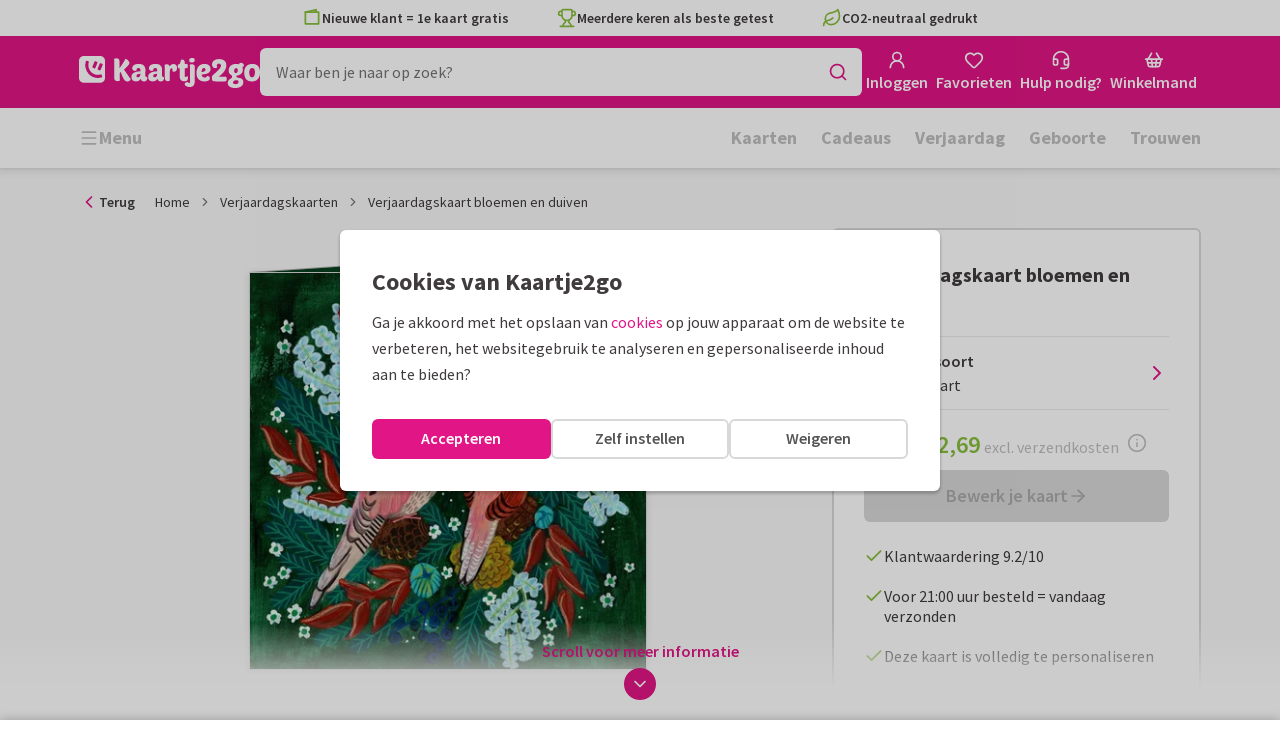

--- FILE ---
content_type: text/html; charset=utf-8
request_url: https://www.kaartje2go.be/verjaardagskaarten/kaart/verjaardagskaart-bloemen-en-duiven
body_size: 45790
content:
<!DOCTYPE html>
        <html lang="nl">
            <head>
                <script async src="https://cdn.debugbear.com/HE9NRXgiV9ou.js"></script>
                <base data-rh="true" href="https://www.kaartje2go.be"/>
                <title data-rh="true">Verjaardagskaart bloemen en duiven | Kaartje2go</title>
                <meta data-rh="true" name="description" content="Een mooie verjaardagskaart met twee duifjes , dennengroen en bloemen. | Maak deze kaart bij Kaartje2go"/><meta data-rh="true" property="og:type" content="website"/><meta data-rh="true" property="og:title" content="Verjaardagskaart bloemen en duiven | Kaartje2go"/><meta data-rh="true" property="og:description" content="Een mooie verjaardagskaart met twee duifjes , dennengroen en bloemen. | Maak deze kaart bij Kaartje2go"/><meta data-rh="true" property="og:image" content="https://www.kaartje2go.be/verjaardagskaarten/verjaardagskaart-bloemen-en-duiven/img/verjaardagskaart-bloemen-en-duiven.jpg"/><meta data-rh="true" property="og:url" content="https://www.kaartje2go.be/verjaardagskaarten/kaart/verjaardagskaart-bloemen-en-duiven"/> <link data-rh="true" rel="canonical" href="https://www.kaartje2go.be/verjaardagskaarten/kaart/verjaardagskaart-bloemen-en-duiven"/><link data-rh="true" rel="alternate" href="https://www.kaartje2go.nl/verjaardagskaarten/kaart/verjaardagskaart-bloemen-en-duiven" hreflang="nl-NL"/><link data-rh="true" rel="alternate" href="https://www.kaartje2go.be/verjaardagskaarten/kaart/verjaardagskaart-bloemen-en-duiven" hreflang="nl-BE"/> <script data-rh="true" type="application/ld+json">{"@context":"https://schema.org","@graph":[{"@type":"ImageObject","@id":"https://www.kaartje2go.be/#logo","inLanguage":"nl-BE","url":"https://assets.kaartje2go.nl/assets/images/logo.3f8d35c14fa6b857.png","contentUrl":"https://assets.kaartje2go.nl/assets/images/logo.3f8d35c14fa6b857.png","caption":"Kaartje2go"},{"@type":"AggregateRating","@id":"https://www.kaartje2go.be/#rating","ratingValue":9.2,"bestRating":10,"worstRating":1,"ratingCount":25682},{"@type":"BreadcrumbList","@id":"https://www.kaartje2go.be/verjaardagskaarten/kaart/verjaardagskaart-bloemen-en-duiven#breadcrumb","itemListElement":[{"@type":"ListItem","position":1,"name":"Home","item":"https://www.kaartje2go.be/"},{"@type":"ListItem","position":2,"name":"Verjaardagskaarten","item":"https://www.kaartje2go.be/verjaardagskaarten"},{"@type":"ListItem","position":3,"name":"Verjaardagskaart bloemen en duiven","item":"https://www.kaartje2go.be/verjaardagskaarten/kaart/verjaardagskaart-bloemen-en-duiven"}]},{"@type":"WebSite","@id":"https://www.kaartje2go.be/#website","name":"Kaartje2go","url":"https://www.kaartje2go.be","inLanguage":"nl-BE","publisher":{"@id":"https://www.kaartje2go.be/#organization"}},{"@type":"WebPage","@id":"https://www.kaartje2go.be/verjaardagskaarten/kaart/verjaardagskaart-bloemen-en-duiven#webpage","name":"Verjaardagskaart bloemen en duiven | Kaartje2go","description":"Een mooie verjaardagskaart met twee duifjes , dennengroen en bloemen. | Maak deze kaart bij Kaartje2go","url":"https://www.kaartje2go.be/verjaardagskaarten/kaart/verjaardagskaart-bloemen-en-duiven","inLanguage":"nl-BE","isPartOf":{"@id":"https://www.kaartje2go.be/#website"},"breadcrumb":{"@id":"https://www.kaartje2go.be/verjaardagskaarten/kaart/verjaardagskaart-bloemen-en-duiven#breadcrumb"}},{"@type":"Product","sku":"253546","name":"Verjaardagskaart bloemen en duiven","brand":"Kaartje2go","image":"https://www.kaartje2go.be/verjaardagskaarten/verjaardagskaart-bloemen-en-duiven/img/verjaardagskaart-bloemen-en-duiven.jpg","description":"Een mooie verjaardagskaart met twee duifjes , dennengroen en bloemen.","aggregateRating":{"@id":"https://www.kaartje2go.be/#rating"},"offers":{"@type":"Offer","availability":"https://schema.org/InStock","url":"https://www.kaartje2go.be/verjaardagskaarten/kaart/verjaardagskaart-bloemen-en-duiven","itemCondition":"https://schema.org/NewCondition","priceCurrency":"EUR","price":"2.69","seller":{"@id":"https://www.kaartje2go.be/#organization"}}}]}</script>
                <meta charset="utf-8" />
                <meta name="viewport" content="width=device-width, initial-scale=1" />
                <meta data-rh="true" property="og:site_name" content="Kaartje2go"/><meta data-rh="true" name="mobile-web-app-capable" content="yes"/><meta data-rh="true" name="apple-mobile-web-app-capable" content="yes"/><meta data-rh="true" name="apple-mobile-web-app-title" content="Kaartje2go"/><meta data-rh="true" name="apple-mobile-web-app-status-bar-style" content="default"/><meta data-rh="true" name="msapplication-config" content="none"/><meta data-rh="true" name="msapplication-TileImage" content="https://assets.kaartje2go.nl/assets/images/icon-1024x1024.7cda44238136e558.png"/><meta data-rh="true" name="msapplication-TileColor" content="#ffffff"/><meta data-rh="true" name="p:domain_verify" content="4282d70894a327650819efc4cd5e3c4a"/><meta data-rh="true" property="fb:app_id" content="114992018564096"/>
                <link data-rh="true" rel="dns-prefetch" href="https://www.googletagmanager.com"/><link data-rh="true" rel="dns-prefetch" href="https://beacon-v2.helpscout.net"/><link data-rh="true" rel="preconnect" href="https://images.kaartje2go.nl"/><link data-rh="true" rel="preconnect" href="https://assets.kaartje2go.nl"/><link data-rh="true" rel="preload" href="https://assets.kaartje2go.nl/assets/fonts/400normal.cb131ab457e77b95.woff2" as="font" type="font/woff2" crossOrigin="anonymous"/><link data-rh="true" rel="preload" href="https://assets.kaartje2go.nl/assets/fonts/600normal.b01aa9151bd4e3f7.woff2" as="font" type="font/woff2" crossOrigin="anonymous"/><link data-rh="true" rel="preload" href="https://assets.kaartje2go.nl/assets/fonts/700normal.eac8c7579c12aa54.woff2" as="font" type="font/woff2" crossOrigin="anonymous"/><link data-rh="true" href="https://assets.kaartje2go.nl/assets/images/favicon.e79a25a8cb5f0a9e.png" type="image/png" rel="icon"/><link data-rh="true" rel="apple-touch-startup-image" href="https://assets.kaartje2go.nl/assets/images/launch-640x1136.f4c6a6ca833bdccd.png" media="(device-width: 320px) and (device-height: 568px) and (-webkit-device-pixel-ratio: 2) and (orientation: portrait)"/><link data-rh="true" rel="apple-touch-startup-image" href="https://assets.kaartje2go.nl/assets/images/launch-750x1294.29b873cfe7af9068.png" media="(device-width: 375px) and (device-height: 667px) and (-webkit-device-pixel-ratio: 2) and (orientation: portrait)"/><link data-rh="true" rel="apple-touch-startup-image" href="https://assets.kaartje2go.nl/assets/images/launch-1242x2148.1574f8a4b7f0767a.png" media="(device-width: 414px) and (device-height: 736px) and (-webkit-device-pixel-ratio: 3) and (orientation: portrait)"/><link data-rh="true" rel="apple-touch-startup-image" href="https://assets.kaartje2go.nl/assets/images/launch-1125x2436.1779d95dd3c68948.png" media="(device-width: 375px) and (device-height: 812px) and (-webkit-device-pixel-ratio: 3) and (orientation: portrait)"/><link data-rh="true" rel="apple-touch-startup-image" href="https://assets.kaartje2go.nl/assets/images/launch-1536x2048.7be19af095e7bf82.png" media="(min-device-width: 768px) and (max-device-width: 1024px) and (-webkit-min-device-pixel-ratio: 2) and (orientation: portrait)"/><link data-rh="true" rel="apple-touch-startup-image" href="https://assets.kaartje2go.nl/assets/images/launch-1668x2224.6211686eee6a1a00.png" media="(min-device-width: 834px) and (max-device-width: 834px) and (-webkit-min-device-pixel-ratio: 2) and (orientation: portrait)"/><link data-rh="true" rel="apple-touch-startup-image" href="https://assets.kaartje2go.nl/assets/images/launch-2048x2732.fdf26865590055ab.png" media="(min-device-width: 1024px) and (max-device-width: 1024px) and (-webkit-min-device-pixel-ratio: 2) and (orientation: portrait)"/><link data-rh="true" rel="apple-touch-icon" href="https://assets.kaartje2go.nl/assets/images/icon-72x72.256348641cea00a7.png" sizes="72x72"/><link data-rh="true" rel="apple-touch-icon" href="https://assets.kaartje2go.nl/assets/images/icon-96x96.d8fff6b99eefe3eb.png" sizes="96x96"/><link data-rh="true" rel="apple-touch-icon" href="https://assets.kaartje2go.nl/assets/images/icon-128x128.9f04822bd0dcc4d8.png" sizes="128x128"/><link data-rh="true" rel="apple-touch-icon" href="https://assets.kaartje2go.nl/assets/images/icon-144x144.00d51e09b9ba7461.png" sizes="144x144"/><link data-rh="true" rel="apple-touch-icon" href="https://assets.kaartje2go.nl/assets/images/icon-152x152.d111ad5a8a7e9720.png" sizes="152x152"/><link data-rh="true" rel="apple-touch-icon" href="https://assets.kaartje2go.nl/assets/images/icon-192x192.1cfc33330de79be8.png" sizes="192x192"/><link data-rh="true" rel="apple-touch-icon" href="https://assets.kaartje2go.nl/assets/images/icon-384x384.44935a2bb15d25fa.png" sizes="384x384"/><link data-rh="true" rel="apple-touch-icon" href="https://assets.kaartje2go.nl/assets/images/icon-512x512.d102067e6b0658f2.png" sizes="512x512"/><link data-rh="true" rel="prefetch" href="https://assets.kaartje2go.nl/assets/images/card-square-small.ce2c0f694ee55d7f.webp"/><link data-rh="true" rel="prefetch" href="https://assets.kaartje2go.nl/assets/images/card-square-normal.3c80d211b6f95f4f.webp"/><link data-rh="true" rel="prefetch" href="https://assets.kaartje2go.nl/assets/images/card-square-super.88eb891b6691e160.webp"/>
                <link rel="manifest" href="/manifest.webmanifest?v=1606476057" />
                
                <meta name="emotion-insertion-point">
                <style data-emotion="e-css-global 0"></style><style data-emotion="e-css cdgroq 1g458ml 1c9q654 1tdft9p 1h5enyh tf1ypf 12fkfbc l78iy1 4s8oy6 poawie 8os17f 1f7hol0 is8lfo 7up8sm gbj8l3 1c2aq6a 1ulvh9n d960oo 14kkwbq 1wwxn2w 1lx0jxm 1lqd7qe 1xxaop 1kg4chx 1b7ygse c7y57v">.e-css-cdgroq{-webkit-appearance:none;-moz-appearance:none;-ms-appearance:none;appearance:none;height:3rem;font-size:1rem;line-height:1;position:relative;display:-webkit-inline-box;display:-webkit-inline-flex;display:-ms-inline-flexbox;display:inline-flex;gap:0.5rem;background-color:#ffffff;border:none;color:#403c3e;font-weight:600;-webkit-box-pack:center;-ms-flex-pack:center;-webkit-justify-content:center;justify-content:center;-webkit-align-items:center;-webkit-box-align:center;-ms-flex-align:center;align-items:center;text-align:center;-webkit-text-decoration:none;text-decoration:none;cursor:not-allowed;box-sizing:border-box;border-radius:0;-webkit-transition:background-color 100ms linear;transition:background-color 100ms linear;padding:0 24px;}.e-css-cdgroq svg{-webkit-flex-shrink:0;-ms-flex-negative:0;flex-shrink:0;}.e-css-cdgroq svg:not([class*="size-"])]{height:1.25rem;width:1.25rem;}.e-css-cdgroq.button--icon-only{padding:0;width:3rem;-webkit-box-pack:center;-ms-flex-pack:center;-webkit-justify-content:center;justify-content:center;}.e-css-cdgroq.button--icon-only svg{position:initial;margin:0;}.e-css-cdgroq.button--icon-only.button--round{border-radius:50%;}.e-css-1g458ml{list-style-position:inside;text-align:left;list-style-type:none;margin:0;padding:0;margin:0;display:-webkit-box;display:-webkit-flex;display:-ms-flexbox;display:flex;-webkit-flex-direction:column;-ms-flex-direction:column;flex-direction:column;list-style:none;}.e-css-1g458ml svg{-webkit-flex-shrink:0;-ms-flex-negative:0;flex-shrink:0;}.e-css-1g458ml.list--centered{-webkit-box-pack:space-around;-ms-flex-pack:space-around;-webkit-justify-content:space-around;justify-content:space-around;}.e-css-1g458ml.list--inline{-webkit-flex-direction:row;-ms-flex-direction:row;flex-direction:row;-webkit-align-items:center;-webkit-box-align:center;-ms-flex-align:center;align-items:center;}.e-css-1g458ml.list--usp svg{color:#87be3c;}.e-css-1g458ml.list--usp a{color:#403c3e;}.e-css-1g458ml.list--icon{text-align:left;width:100%;}.e-css-1g458ml.list--disk{list-style:disc inside;}.e-css-1g458ml.list--no-marker{text-indent:0;padding:0;}.e-css-1g458ml.list--usp-animate-all{position:relative;padding:0;width:100%;height:40px;overflow:hidden;}.e-css-1g458ml.list--usp-animate-all .list__item{position:absolute;-webkit-box-pack:center;-ms-flex-pack:center;-webkit-justify-content:center;justify-content:center;width:100%;height:40px;text-align:center;-webkit-align-items:center;-webkit-box-align:center;-ms-flex-align:center;align-items:center;margin:0;}.e-css-1g458ml.list--usp-animate-all.list--of-two li:nth-of-type(1){-webkit-animation:cycleOneHalf 8s linear infinite;animation:cycleOneHalf 8s linear infinite;}.e-css-1g458ml.list--usp-animate-all.list--of-two li:nth-of-type(2){-webkit-animation:cycleTwoHalf 8s linear infinite;animation:cycleTwoHalf 8s linear infinite;}.e-css-1g458ml.list--usp-animate-all.list--of-three li:nth-of-type(1){-webkit-animation:cycleOneThird 12s linear infinite;animation:cycleOneThird 12s linear infinite;}.e-css-1g458ml.list--usp-animate-all.list--of-three li:nth-of-type(2){-webkit-animation:cycleTwoThird 12s linear infinite;animation:cycleTwoThird 12s linear infinite;}.e-css-1g458ml.list--usp-animate-all.list--of-three li:nth-of-type(3){-webkit-animation:cycleThreeThird 12s linear infinite;animation:cycleThreeThird 12s linear infinite;}.e-css-1g458ml.list--usp-animate-all.list--of-three li:nth-of-type(n+4){display:none;}.e-css-1g458ml.list--usp-animate-all.list--of-two:hover .list--of-two li,.e-css-1g458ml.list--usp-animate-all.list--of-three:hover li{-webkit-animation-play-state:paused;animation-play-state:paused;}@media screen and (max-width: 991px){.e-css-1g458ml.list--usp-animated{position:relative;padding:0;width:100%;height:40px;overflow:hidden;}.e-css-1g458ml.list--usp-animated .list__item{position:absolute;-webkit-box-pack:center;-ms-flex-pack:center;-webkit-justify-content:center;justify-content:center;width:100%;height:40px;text-align:center;-webkit-align-items:center;-webkit-box-align:center;-ms-flex-align:center;align-items:center;margin:0;}.e-css-1g458ml.list--usp-animated.list--of-two li:nth-of-type(1){-webkit-animation:cycleOneHalf 8s linear infinite;animation:cycleOneHalf 8s linear infinite;}.e-css-1g458ml.list--usp-animated.list--of-two li:nth-of-type(2){-webkit-animation:cycleTwoHalf 8s linear infinite;animation:cycleTwoHalf 8s linear infinite;}.e-css-1g458ml.list--usp-animated.list--of-three li:nth-of-type(1){-webkit-animation:cycleOneThird 12s linear infinite;animation:cycleOneThird 12s linear infinite;}.e-css-1g458ml.list--usp-animated.list--of-three li:nth-of-type(2){-webkit-animation:cycleTwoThird 12s linear infinite;animation:cycleTwoThird 12s linear infinite;}.e-css-1g458ml.list--usp-animated.list--of-three li:nth-of-type(3){-webkit-animation:cycleThreeThird 12s linear infinite;animation:cycleThreeThird 12s linear infinite;}.e-css-1g458ml.list--usp-animated.list--of-three li:nth-of-type(n+4){display:none;}.e-css-1g458ml.list--usp-animated.list--of-two:hover .list--of-two li,.e-css-1g458ml.list--usp-animated.list--of-three:hover li{-webkit-animation-play-state:paused;animation-play-state:paused;}}@-webkit-keyframes cycleOneHalf{95%{-webkit-transform:translateY(40px);-moz-transform:translateY(40px);-ms-transform:translateY(40px);transform:translateY(40px);opacity:0;}0%,40%,100%{-webkit-transform:translateY(0);-moz-transform:translateY(0);-ms-transform:translateY(0);transform:translateY(0);opacity:1;}45%{-webkit-transform:translateY(-40px);-moz-transform:translateY(-40px);-ms-transform:translateY(-40px);transform:translateY(-40px);opacity:0;}}@keyframes cycleOneHalf{95%{-webkit-transform:translateY(40px);-moz-transform:translateY(40px);-ms-transform:translateY(40px);transform:translateY(40px);opacity:0;}0%,40%,100%{-webkit-transform:translateY(0);-moz-transform:translateY(0);-ms-transform:translateY(0);transform:translateY(0);opacity:1;}45%{-webkit-transform:translateY(-40px);-moz-transform:translateY(-40px);-ms-transform:translateY(-40px);transform:translateY(-40px);opacity:0;}}@-webkit-keyframes cycleTwoHalf{0%,45%{-webkit-transform:translateY(40px);-moz-transform:translateY(40px);-ms-transform:translateY(40px);transform:translateY(40px);opacity:0;}50%,90%{-webkit-transform:translateY(0);-moz-transform:translateY(0);-ms-transform:translateY(0);transform:translateY(0);opacity:1;}95%,100%{-webkit-transform:translateY(-40px);-moz-transform:translateY(-40px);-ms-transform:translateY(-40px);transform:translateY(-40px);opacity:0;}}@keyframes cycleTwoHalf{0%,45%{-webkit-transform:translateY(40px);-moz-transform:translateY(40px);-ms-transform:translateY(40px);transform:translateY(40px);opacity:0;}50%,90%{-webkit-transform:translateY(0);-moz-transform:translateY(0);-ms-transform:translateY(0);transform:translateY(0);opacity:1;}95%,100%{-webkit-transform:translateY(-40px);-moz-transform:translateY(-40px);-ms-transform:translateY(-40px);transform:translateY(-40px);opacity:0;}}@-webkit-keyframes cycleOneThird{97%{-webkit-transform:translateY(40px);-moz-transform:translateY(40px);-ms-transform:translateY(40px);transform:translateY(40px);opacity:0;}0%,27%,100%{-webkit-transform:translateY(0);-moz-transform:translateY(0);-ms-transform:translateY(0);transform:translateY(0);opacity:1;}30%{-webkit-transform:translateY(-40px);-moz-transform:translateY(-40px);-ms-transform:translateY(-40px);transform:translateY(-40px);opacity:0;}}@keyframes cycleOneThird{97%{-webkit-transform:translateY(40px);-moz-transform:translateY(40px);-ms-transform:translateY(40px);transform:translateY(40px);opacity:0;}0%,27%,100%{-webkit-transform:translateY(0);-moz-transform:translateY(0);-ms-transform:translateY(0);transform:translateY(0);opacity:1;}30%{-webkit-transform:translateY(-40px);-moz-transform:translateY(-40px);-ms-transform:translateY(-40px);transform:translateY(-40px);opacity:0;}}@-webkit-keyframes cycleTwoThird{0%,30%{-webkit-transform:translateY(40px);-moz-transform:translateY(40px);-ms-transform:translateY(40px);transform:translateY(40px);opacity:0;}33%,60%{-webkit-transform:translateY(0);-moz-transform:translateY(0);-ms-transform:translateY(0);transform:translateY(0);opacity:1;}63%,100%{-webkit-transform:translateY(-40px);-moz-transform:translateY(-40px);-ms-transform:translateY(-40px);transform:translateY(-40px);opacity:0;}}@keyframes cycleTwoThird{0%,30%{-webkit-transform:translateY(40px);-moz-transform:translateY(40px);-ms-transform:translateY(40px);transform:translateY(40px);opacity:0;}33%,60%{-webkit-transform:translateY(0);-moz-transform:translateY(0);-ms-transform:translateY(0);transform:translateY(0);opacity:1;}63%,100%{-webkit-transform:translateY(-40px);-moz-transform:translateY(-40px);-ms-transform:translateY(-40px);transform:translateY(-40px);opacity:0;}}@-webkit-keyframes cycleThreeThird{0%,63%{-webkit-transform:translateY(40px);-moz-transform:translateY(40px);-ms-transform:translateY(40px);transform:translateY(40px);opacity:0;}66%,94%{-webkit-transform:translateY(0);-moz-transform:translateY(0);-ms-transform:translateY(0);transform:translateY(0);opacity:1;}97%,100%{-webkit-transform:translateY(-40px);-moz-transform:translateY(-40px);-ms-transform:translateY(-40px);transform:translateY(-40px);opacity:0;}}@keyframes cycleThreeThird{0%,63%{-webkit-transform:translateY(40px);-moz-transform:translateY(40px);-ms-transform:translateY(40px);transform:translateY(40px);opacity:0;}66%,94%{-webkit-transform:translateY(0);-moz-transform:translateY(0);-ms-transform:translateY(0);transform:translateY(0);opacity:1;}97%,100%{-webkit-transform:translateY(-40px);-moz-transform:translateY(-40px);-ms-transform:translateY(-40px);transform:translateY(-40px);opacity:0;}}.e-css-1c9q654{position:relative;margin:.25rem 0 1rem;line-height:1.25;display:-webkit-box;display:-webkit-flex;display:-ms-flexbox;display:flex;gap:.5rem;}.e-css-1c9q654>a{color:#403c3e;}.e-css-1c9q654>a:hover,.e-css-1c9q654>a:focus{color:#e11586;}.e-css-1c9q654.list__item--links>a{color:#00b8ff;font-weight:600;}.e-css-1c9q654.list__item--tight{margin-bottom:0;}.e-css-1c9q654.list__item--disk{display:-webkit-box;display:-webkit-list-item;display:-ms-list-itembox;display:list-item;}.e-css-1c9q654.list__item--centered{-webkit-box-pack:center;-ms-flex-pack:center;-webkit-justify-content:center;justify-content:center;}.e-css-1c9q654.list__item--inline{text-align:left;margin:.25rem .625rem;}.e-css-1c9q654:not(.list__item--inline):last-child{margin-bottom:0;}.e-css-1tdft9p{position:relative;width:100%;height:48px;isolation:isolate;}.e-css-1tdft9p.is--opened{z-index:99;}.e-css-1h5enyh{box-sizing:border-box;width:100%;height:48px;padding-left:16px;background:#ffffff;border:none;font-size:1rem;color:#403c3e;position:relative;z-index:1;border-radius:6px;outline:none;}.e-css-tf1ypf{display:-webkit-box;display:-webkit-flex;display:-ms-flexbox;display:flex;-webkit-box-pack:center;-ms-flex-pack:center;-webkit-justify-content:center;justify-content:center;-webkit-align-items:center;-webkit-box-align:center;-ms-flex-align:center;align-items:center;position:absolute;cursor:pointer;top:2px;right:2px;padding:0;color:#e11586;height:44px;width:44px;background:transparent;border:none;z-index:1;border-radius:4px;}.e-css-tf1ypf:hover,.e-css-tf1ypf:focus{background:#f3f3f3;}.e-css-12fkfbc{box-sizing:border-box;width:100%;height:48px;padding-left:16px;background:#ffffff;border:2px solid #d8d8d8;font-size:1rem;color:#403c3e;position:relative;z-index:1;border-radius:6px;outline:none;}.e-css-l78iy1{position:relative;display:-webkit-inline-box;display:-webkit-inline-flex;display:-ms-inline-flexbox;display:inline-flex;gap:0.5rem;-webkit-align-items:center;-webkit-box-align:center;-ms-flex-align:center;align-items:center;color:#bfbfbf;font-weight:600;background-color:transparent;-webkit-text-decoration:none;text-decoration:none;cursor:not-allowed;box-sizing:border-box;border:none;padding:0;}.e-css-l78iy1 svg{color:#bfbfbf;}.e-css-l78iy1 svg:not([class*="size-"])]{height:1rem;width:1rem;}.e-css-l78iy1 svg:not([class*="size-"])].icon--small{height:.75rem;width:.75rem;}.e-css-l78iy1 svg:not([class*="size-"])].icon--large{height:1.5rem;width:1.5rem;}.e-css-4s8oy6{position:relative;display:-webkit-inline-box;display:-webkit-inline-flex;display:-ms-inline-flexbox;display:inline-flex;gap:0.5rem;-webkit-align-items:center;-webkit-box-align:center;-ms-flex-align:center;align-items:center;color:#403c3e;font-weight:600;background-color:transparent;-webkit-text-decoration:none;text-decoration:none;cursor:pointer;box-sizing:border-box;border:none;padding:0;}.e-css-4s8oy6 svg{color:#403c3e;}.e-css-4s8oy6 svg:not([class*="size-"])]{height:1rem;width:1rem;}.e-css-4s8oy6 svg:not([class*="size-"])].icon--small{height:.75rem;width:.75rem;}.e-css-4s8oy6 svg:not([class*="size-"])].icon--large{height:1.5rem;width:1.5rem;}.e-css-4s8oy6:hover,.e-css-4s8oy6:focus{-webkit-text-decoration:underline;text-decoration:underline;-webkit-backface-visibility:hidden;backface-visibility:hidden;}.e-css-4s8oy6:active{-webkit-transform:none;-moz-transform:none;-ms-transform:none;transform:none;-webkit-text-decoration:underline;text-decoration:underline;-webkit-backface-visibility:hidden;backface-visibility:hidden;}.e-css-poawie{display:block;}.e-css-poawie img{border:0;display:block;}.e-css-8os17f{-webkit-appearance:none;-moz-appearance:none;-ms-appearance:none;appearance:none;height:2rem;font-size:.875rem;line-height:1;position:relative;display:-webkit-inline-box;display:-webkit-inline-flex;display:-ms-inline-flexbox;display:inline-flex;gap:0.5rem;background-color:#ffffff;border:none;color:#403c3e;font-weight:600;-webkit-box-pack:center;-ms-flex-pack:center;-webkit-justify-content:center;justify-content:center;-webkit-align-items:center;-webkit-box-align:center;-ms-flex-align:center;align-items:center;text-align:center;-webkit-text-decoration:none;text-decoration:none;cursor:not-allowed;box-sizing:border-box;border-radius:0;-webkit-transition:background-color 100ms linear;transition:background-color 100ms linear;padding:0 12px;color:#aaaaaa;background-color:#d8d8d8;border:2px solid transparent;border-radius:6px;font-weight:600;}.e-css-8os17f svg{-webkit-flex-shrink:0;-ms-flex-negative:0;flex-shrink:0;}.e-css-8os17f svg:not([class*="size-"])]{height:1.25rem;width:1.25rem;}.e-css-8os17f.button--icon-only{padding:0;width:2rem;-webkit-box-pack:center;-ms-flex-pack:center;-webkit-justify-content:center;justify-content:center;}.e-css-8os17f.button--icon-only svg{position:initial;margin:0;}.e-css-8os17f.button--icon-only.button--round{border-radius:50%;}.e-css-8os17f svg{color:#aaaaaa;}.e-css-1f7hol0{display:none;white-space:nowrap;overflow:hidden;font-size:.875rem;color:#737373;line-height:normal;}.e-css-1f7hol0 svg{display:block;width:1em;height:1em;}.e-css-1f7hol0 .breadcrumbs__item{-webkit-align-items:center;-webkit-box-align:center;-ms-flex-align:center;align-items:center;display:-webkit-inline-box;display:-webkit-inline-flex;display:-ms-inline-flexbox;display:inline-flex;-webkit-flex-direction:row;-ms-flex-direction:row;flex-direction:row;-webkit-box-flex-wrap:nowrap;-webkit-flex-wrap:nowrap;-ms-flex-wrap:nowrap;flex-wrap:nowrap;}.e-css-1f7hol0 .breadcrumbs__separator{display:inline-block;margin-left:.5rem;margin-right:.5rem;min-width:8px;}.e-css-1f7hol0 .breadcrumbs__separator svg{color:#737373;}.e-css-1f7hol0 .breadcrumbs__link{color:#737373;-webkit-text-decoration:none;text-decoration:none;background-color:initial;white-space:nowrap;}.e-css-1f7hol0 .breadcrumbs__link:hover,.e-css-1f7hol0 .breadcrumbs__link:focus{-webkit-text-decoration:underline;text-decoration:underline;}.e-css-1f7hol0 .breadcrumbs__text{display:inline-block;white-space:nowrap;}@media screen and (min-width: 768px){.e-css-1f7hol0{display:-webkit-box;display:-webkit-flex;display:-ms-flexbox;display:flex;}}.e-css-is8lfo{-webkit-align-items:center;-webkit-box-align:center;-ms-flex-align:center;align-items:center;color:#737373;-webkit-box-pack:start;-ms-flex-pack:start;-webkit-justify-content:flex-start;justify-content:flex-start;font-size:.875rem;-webkit-text-decoration:none;text-decoration:none;display:-webkit-box;display:-webkit-flex;display:-ms-flexbox;display:flex;}.e-css-is8lfo>span{white-space:nowrap;overflow:hidden;text-overflow:ellipsis;}.e-css-is8lfo svg{display:block;width:1em;height:1em;}.e-css-is8lfo .breadcrumb-mobile__icon{display:-webkit-inline-box;display:-webkit-inline-flex;display:-ms-inline-flexbox;display:inline-flex;margin-right:5px;}.e-css-is8lfo .breadcrumb-mobile__icon svg{color:#e11586;}.e-css-is8lfo:focus{-webkit-text-decoration:underline;text-decoration:underline;}@media screen and (min-width: 768px){.e-css-is8lfo{display:none;}}.e-css-7up8sm{position:relative;display:-webkit-box;display:-webkit-flex;display:-ms-flexbox;display:flex;-webkit-flex-direction:column;-ms-flex-direction:column;flex-direction:column;width:100%;overflow:hidden;background-color:#ffffff;-webkit-text-decoration:none;text-decoration:none;}.e-css-7up8sm.has--border{border:2px solid #d8d8d8;}.e-css-7up8sm.is--rounded{border-radius:6px;}.e-css-7up8sm.is--rounded-small{border-radius:4px;}.e-css-7up8sm.is--rounded-large{border-radius:8px;}.e-css-7up8sm.box--orange.has--border{border-color:#ff9b00;}.e-css-7up8sm.box--orange.is--colored{background-color:#fff4e4;}.e-css-7up8sm.box--blue.has--border{border-color:#00b8ff;}.e-css-7up8sm.box--blue.is--colored{background-color:#e6f8fd;}.e-css-7up8sm.box--green.has--border{border-color:#87be3c;}.e-css-7up8sm.box--green.is--colored{background-color:#f6faf0;}.e-css-7up8sm.box--magenta.has--border{border-color:#e11586;}.e-css-7up8sm.box--magenta.is--colored{background-color:#fdeff8;}.e-css-7up8sm.box--grey.has--border{border-color:#f3f3f3;}.e-css-7up8sm.box--grey.is--colored{background-color:#f3f3f3;}.e-css-7up8sm.is--horizontal{-webkit-flex-direction:row;-ms-flex-direction:row;flex-direction:row;}.e-css-7up8sm.is--overflow-visible{overflow:visible;}.e-css-gbj8l3{width:100%;padding:20px;}.e-css-gbj8l3.box__content--stretch{-webkit-flex:2;-ms-flex:2;flex:2;}@media screen and (min-width: 768px){.e-css-gbj8l3{padding:30px;}}@media screen and (min-width: 992px){.e-css-gbj8l3{padding:20px;}}@media screen and (min-width: 1200px){.e-css-gbj8l3{padding:30px;}}.e-css-1c2aq6a{position:relative;display:block;width:100%;height:1px;border-top:2px solid #d8d8d8;}.e-css-1c2aq6a.has--arrow{padding-bottom:15px;}.e-css-1c2aq6a.has--arrow::before,.e-css-1c2aq6a.has--arrow::after{position:absolute;top:-2px;bottom:auto;right:auto;left:50%;height:0;width:0;border:solid transparent;content:"";pointer-events:none;}.e-css-1c2aq6a.has--arrow::after{border-color:transparent;border-top-color:#ffffff;border-width:10px;margin-left:-10px;}.e-css-1c2aq6a.has--arrow::before{border-color:transparent;border-top-color:#d8d8d8;border-width:13px;margin-left:-13px;}.e-css-1c2aq6a.is--thin{border-top-width:1px;}.e-css-1ulvh9n{position:relative;display:-webkit-inline-box;display:-webkit-inline-flex;display:-ms-inline-flexbox;display:inline-flex;gap:0.5rem;-webkit-align-items:center;-webkit-box-align:center;-ms-flex-align:center;align-items:center;color:#bfbfbf;font-weight:600;background-color:transparent;-webkit-text-decoration:underline;text-decoration:underline;cursor:not-allowed;box-sizing:border-box;border:none;padding:0;}.e-css-1ulvh9n svg{color:#bfbfbf;}.e-css-1ulvh9n svg:not([class*="size-"])]{height:1rem;width:1rem;}.e-css-1ulvh9n svg:not([class*="size-"])].icon--small{height:.75rem;width:.75rem;}.e-css-1ulvh9n svg:not([class*="size-"])].icon--large{height:1.5rem;width:1.5rem;}.e-css-d960oo{-webkit-appearance:none;-moz-appearance:none;-ms-appearance:none;appearance:none;height:52px;font-size:1.125rem;line-height:1;position:relative;display:-webkit-inline-box;display:-webkit-inline-flex;display:-ms-inline-flexbox;display:inline-flex;gap:0.5rem;background-color:#ffffff;border:none;color:#403c3e;font-weight:600;-webkit-box-pack:center;-ms-flex-pack:center;-webkit-justify-content:center;justify-content:center;-webkit-align-items:center;-webkit-box-align:center;-ms-flex-align:center;align-items:center;text-align:center;-webkit-text-decoration:none;text-decoration:none;width:100%;cursor:not-allowed;box-sizing:border-box;border-radius:0;-webkit-transition:background-color 100ms linear;transition:background-color 100ms linear;padding:0 24px;color:#aaaaaa;background-color:#d8d8d8;border:2px solid transparent;border-radius:6px;font-weight:600;}.e-css-d960oo svg{-webkit-flex-shrink:0;-ms-flex-negative:0;flex-shrink:0;}.e-css-d960oo svg:not([class*="size-"])]{height:1.25rem;width:1.25rem;}.e-css-d960oo.button--icon-only{padding:0;width:52px;-webkit-box-pack:center;-ms-flex-pack:center;-webkit-justify-content:center;justify-content:center;}.e-css-d960oo.button--icon-only svg{position:initial;margin:0;}.e-css-d960oo.button--icon-only.button--round{border-radius:50%;}.e-css-d960oo svg{color:#aaaaaa;}.e-css-14kkwbq{-webkit-appearance:none;-moz-appearance:none;-ms-appearance:none;appearance:none;height:3rem;font-size:1rem;line-height:1;position:relative;display:-webkit-inline-box;display:-webkit-inline-flex;display:-ms-inline-flexbox;display:inline-flex;gap:0.5rem;background-color:#ffffff;border:none;color:#403c3e;font-weight:600;-webkit-box-pack:center;-ms-flex-pack:center;-webkit-justify-content:center;justify-content:center;-webkit-align-items:center;-webkit-box-align:center;-ms-flex-align:center;align-items:center;text-align:center;-webkit-text-decoration:none;text-decoration:none;width:100%;cursor:not-allowed;box-sizing:border-box;border-radius:0;-webkit-transition:background-color 100ms linear;transition:background-color 100ms linear;padding:0 24px;color:#bfbfbf;background-color:#ffffff;border:2px solid transparent;border-radius:6px;}.e-css-14kkwbq svg{-webkit-flex-shrink:0;-ms-flex-negative:0;flex-shrink:0;}.e-css-14kkwbq svg:not([class*="size-"])]{height:1.25rem;width:1.25rem;}.e-css-14kkwbq.button--icon-only{padding:0;width:3rem;-webkit-box-pack:center;-ms-flex-pack:center;-webkit-justify-content:center;justify-content:center;}.e-css-14kkwbq.button--icon-only svg{position:initial;margin:0;}.e-css-14kkwbq.button--icon-only.button--round{border-radius:50%;}.e-css-14kkwbq svg{color:#bfbfbf;}.e-css-1wwxn2w{display:-webkit-inline-box;display:-webkit-inline-flex;display:-ms-inline-flexbox;display:inline-flex;-webkit-box-pack:start;-ms-flex-pack:start;-webkit-justify-content:flex-start;justify-content:flex-start;-webkit-align-items:center;-webkit-box-align:center;-ms-flex-align:center;align-items:center;gap:.5rem;padding:0 24px;font-size:.875rem;font-weight:600;line-height:1.5;border:2px solid #d8d8d8;border-radius:50px;height:38px;background-color:#ffffff;color:#403c3e;cursor:pointer;}.e-css-1wwxn2w svg{height:1rem;width:1rem;}.e-css-1wwxn2w,.e-css-1wwxn2w:hover,.e-css-1wwxn2w:focus,.e-css-1wwxn2w:active{-webkit-text-decoration:none;text-decoration:none;}.e-css-1wwxn2w >.pill__close{display:-webkit-box;display:-webkit-flex;display:-ms-flexbox;display:flex;-webkit-box-pack:center;-ms-flex-pack:center;-webkit-justify-content:center;justify-content:center;-webkit-align-items:center;-webkit-box-align:center;-ms-flex-align:center;align-items:center;background-color:#ffffff;border:2px solid #d8d8d8;border-radius:50%;margin-left:.5rem;}.e-css-1wwxn2w >.pill__close >svg{color:#403c3e;}.e-css-1wwxn2w.is--grey{background-color:#f3f3f3;border-color:#f3f3f3;font-size:1rem;font-weight:normal;height:48px;padding:0 16px;}.e-css-1wwxn2w.is--grey:hover,.e-css-1wwxn2w.is--grey:focus{background-color:#eaeaea;border-color:#eaeaea;}.e-css-1wwxn2w.is--grey:active{background-color:#d8d8d8;border-color:#d8d8d8;}.e-css-1wwxn2w.is--grey >.pill__close{background-color:transparent;border:none;}.e-css-1wwxn2w.is--grey >.pill__close >svg{color:#bfbfbf;}.e-css-1wwxn2w.has--icon-left>svg:first-of-type{color:#e11586;}.e-css-1wwxn2w.has--icon-right>svg:last-child{color:#bfbfbf;}.e-css-1wwxn2w.has--image{height:48px;padding-left:2px;}.e-css-1wwxn2w.has--image img{width:40px;height:40px;margin-right:.5rem;border-radius:50%;}.e-css-1wwxn2w.is--spread{width:100%;}.e-css-1wwxn2w.is--small{padding:0 16px;height:30px;border-radius:30px;}.e-css-1wwxn2w.is--small.has--image{padding-left:2px;height:38px;}.e-css-1wwxn2w.is--small.has--image >picture img{width:30px;height:30px;}.e-css-1wwxn2w:hover,.e-css-1wwxn2w:focus{background-color:#f3f3f3;}.e-css-1wwxn2w:active{background-color:#eaeaea;}.e-css-1wwxn2w.is--disabled{cursor:not-allowed;opacity:0.5;background-color:#eaeaea;}.e-css-1wwxn2w.is--disabled:hover,.e-css-1wwxn2w.is--disabled:focus{background-color:#eaeaea;}.e-css-1wwxn2w.is--disabled.has--icon-left>svg{color:#403c3e;}.e-css-1wwxn2w.is--active{border-color:#e11586;color:#e11586;}.e-css-1wwxn2w.is--active:hover,.e-css-1wwxn2w.is--active:focus{background-color:#fdeff8;}.e-css-1wwxn2w.is--active:active{background-color:#f8d1ea;}.e-css-1wwxn2w.is--active.has--icon-right>svg:last-child{color:#e11586;}.e-css-1lx0jxm{border-bottom:1px solid #d8d8d8;}.e-css-1lx0jxm .accordion__chevron{-webkit-flex-shrink:0;-ms-flex-negative:0;flex-shrink:0;-webkit-transition:-webkit-transform 300ms;transition:transform 300ms;color:#e11586;}.e-css-1lx0jxm.accordion--closed .accordion__content{height:0;}.e-css-1lx0jxm.accordion--closed .accordion__chevron{-webkit-transform:rotate(-180deg);-moz-transform:rotate(-180deg);-ms-transform:rotate(-180deg);transform:rotate(-180deg);}.e-css-1lx0jxm.accordion--animated .accordion__content{-webkit-transition:height 300ms cubic-bezier(.4, 0, .2, 1);transition:height 300ms cubic-bezier(.4, 0, .2, 1);}.e-css-1lx0jxm.accordion--hidden .accordion__content{visibility:hidden;}.e-css-1lqd7qe{display:-webkit-box;display:-webkit-flex;display:-ms-flexbox;display:flex;width:100%;padding:15px;border:0;-webkit-align-items:center;-webkit-box-align:center;-ms-flex-align:center;align-items:center;-webkit-box-pack:justify;-webkit-justify-content:space-between;justify-content:space-between;background-color:transparent;color:#403c3e;cursor:pointer;text-align:left;}.e-css-1xxaop{display:-webkit-box;display:-webkit-flex;display:-ms-flexbox;display:flex;-webkit-flex-direction:column;-ms-flex-direction:column;flex-direction:column;height:auto;overflow:hidden;text-align:left;}.e-css-1xxaop p:last-child{margin-bottom:0;}.e-css-1xxaop[hidden]{visibility:hidden;}.e-css-1kg4chx{padding:0 15px 30px;}.e-css-1b7ygse{-webkit-appearance:none;-moz-appearance:none;-ms-appearance:none;appearance:none;height:3rem;font-size:1rem;line-height:1;position:relative;display:-webkit-inline-box;display:-webkit-inline-flex;display:-ms-inline-flexbox;display:inline-flex;gap:0.5rem;background-color:#ffffff;border:none;color:#403c3e;font-weight:600;-webkit-box-pack:center;-ms-flex-pack:center;-webkit-justify-content:center;justify-content:center;-webkit-align-items:center;-webkit-box-align:center;-ms-flex-align:center;align-items:center;text-align:center;-webkit-text-decoration:none;text-decoration:none;cursor:not-allowed;box-sizing:border-box;border-radius:0;-webkit-transition:background-color 100ms linear;transition:background-color 100ms linear;padding:0 24px;color:#bfbfbf;background-color:#ffffff;border:2px solid transparent;border-radius:6px;}.e-css-1b7ygse svg{-webkit-flex-shrink:0;-ms-flex-negative:0;flex-shrink:0;}.e-css-1b7ygse svg:not([class*="size-"])]{height:1.25rem;width:1.25rem;}.e-css-1b7ygse.button--icon-only{padding:0;width:3rem;-webkit-box-pack:center;-ms-flex-pack:center;-webkit-justify-content:center;justify-content:center;}.e-css-1b7ygse.button--icon-only svg{position:initial;margin:0;}.e-css-1b7ygse.button--icon-only.button--round{border-radius:50%;}.e-css-1b7ygse svg{color:#bfbfbf;}.e-css-c7y57v{-webkit-appearance:none;-moz-appearance:none;-ms-appearance:none;appearance:none;height:3rem;font-size:1rem;line-height:1;position:relative;display:-webkit-inline-box;display:-webkit-inline-flex;display:-ms-inline-flexbox;display:inline-flex;gap:0.5rem;background-color:#ffffff;border:none;color:#403c3e;font-weight:600;-webkit-box-pack:center;-ms-flex-pack:center;-webkit-justify-content:center;justify-content:center;-webkit-align-items:center;-webkit-box-align:center;-ms-flex-align:center;align-items:center;text-align:center;-webkit-text-decoration:none;text-decoration:none;cursor:not-allowed;box-sizing:border-box;border-radius:0;-webkit-transition:background-color 100ms linear;transition:background-color 100ms linear;padding:0 24px;color:#aaaaaa;background-color:#d8d8d8;border:2px solid transparent;border-radius:6px;font-weight:600;}.e-css-c7y57v svg{-webkit-flex-shrink:0;-ms-flex-negative:0;flex-shrink:0;}.e-css-c7y57v svg:not([class*="size-"])]{height:1.25rem;width:1.25rem;}.e-css-c7y57v.button--icon-only{padding:0;width:3rem;-webkit-box-pack:center;-ms-flex-pack:center;-webkit-justify-content:center;justify-content:center;}.e-css-c7y57v.button--icon-only svg{position:initial;margin:0;}.e-css-c7y57v.button--icon-only.button--round{border-radius:50%;}.e-css-c7y57v svg{color:#aaaaaa;}</style>
                <link rel="preload" href="https://assets.kaartje2go.nl/assets/css/theme.a1dac233809a74a86c7.css" as="style" fetchPriority="high" />
                <link rel="preload" href="https://assets.kaartje2go.nl/assets/css/critical.c1749850c076b4bd69a.css" as="style" fetchPriority="high" />
                <link rel="preload" href="https://assets.kaartje2go.nl/assets/css/noncritical.6b984414d65ace4e982.css" as="style" />
                <link rel="stylesheet" href="https://assets.kaartje2go.nl/assets/css/critical.c1749850c076b4bd69a.css" id="critical-stylesheet" />
                <link rel="stylesheet" href="https://assets.kaartje2go.nl/assets/css/theme.a1dac233809a74a86c7.css" id="theme-stylesheet" />
                
                
                <script id="__LOADABLE_REQUIRED_CHUNKS__" type="application/json">[7187,7212,9623,3345,7587,4543,7331,312,6593,2932,6532,4382,7286,5626,4902,1304,8774,9826,2701,2341,5134,463,5303]</script><script id="__LOADABLE_REQUIRED_CHUNKS___ext" type="application/json">{"namedChunks":["coreUserData","coreFonts","application","suggestionSearch","cardProductDetail","modals","coreBeacon","cardSet","cardSpecificationsAccordion"]}</script>
<script defer data-chunk="main" src="https://assets.kaartje2go.nl/assets/js/modern/manifest.a1f8a4ce3f0f5edc54c.js"></script>
<script defer data-chunk="main" src="https://assets.kaartje2go.nl/assets/js/modern/framework.324b92e2c65fb9724d8.js"></script>
<script defer data-chunk="main" src="https://assets.kaartje2go.nl/assets/js/modern/core.2129c2d6773d964fdbc.js"></script>
<script defer data-chunk="main" src="https://assets.kaartje2go.nl/assets/js/modern/sentry.64bf1aa900fcf2b6f52.js"></script>
<script defer data-chunk="main" src="https://assets.kaartje2go.nl/assets/js/modern/6642.665c4ab2ae5ecadadd7.js"></script>
<script defer data-chunk="main" src="https://assets.kaartje2go.nl/assets/js/modern/main.fe8e48fee0117d817ea.js"></script>
<script defer data-chunk="coreUserData" src="https://assets.kaartje2go.nl/assets/js/modern/coreUserData.beb6b1f5f54b6302fd1.js"></script>
<script defer data-chunk="coreFonts" src="https://assets.kaartje2go.nl/assets/js/modern/coreFonts.1840cde3980fcda6fa1.js"></script>
<script defer data-chunk="application" src="https://assets.kaartje2go.nl/assets/js/modern/k2g.eda5a279f6e0033b8e6.js"></script>
<script defer data-chunk="application" src="https://assets.kaartje2go.nl/assets/js/modern/3345.ad9e51a55b5a848884b.js"></script>
<script defer data-chunk="application" src="https://assets.kaartje2go.nl/assets/js/modern/7587.c8e02248a195d7d78bc.js"></script>
<script defer data-chunk="application" src="https://assets.kaartje2go.nl/assets/js/modern/application.4e95cdeb97506bf2430.js"></script>
<script defer data-chunk="suggestionSearch" src="https://assets.kaartje2go.nl/assets/js/modern/suggestionSearch.1233da50abe332b7355.js"></script>
<script defer data-chunk="cardProductDetail" src="https://assets.kaartje2go.nl/assets/js/modern/312.6d613cfdb97243692ba.js"></script>
<script defer data-chunk="cardProductDetail" src="https://assets.kaartje2go.nl/assets/js/modern/2932.d3ab85fe2728acc9c69.js"></script>
<script defer data-chunk="cardProductDetail" src="https://assets.kaartje2go.nl/assets/js/modern/6532.f5c9d7b1d569a1ac193.js"></script>
<script defer data-chunk="cardProductDetail" src="https://assets.kaartje2go.nl/assets/js/modern/4382.b0e6aecb3fa7fb542c2.js"></script>
<script defer data-chunk="cardProductDetail" src="https://assets.kaartje2go.nl/assets/js/modern/7286.3a89cc675bbdb4e9d3f.js"></script>
<script defer data-chunk="cardProductDetail" src="https://assets.kaartje2go.nl/assets/js/modern/5626.4b4bced027baff93d3b.js"></script>
<script defer data-chunk="cardProductDetail" src="https://assets.kaartje2go.nl/assets/js/modern/4902.c380c47a764ebf1b123.js"></script>
<script defer data-chunk="cardProductDetail" src="https://assets.kaartje2go.nl/assets/js/modern/1304.b987d53b30da89c2789.js"></script>
<script defer data-chunk="cardProductDetail" src="https://assets.kaartje2go.nl/assets/js/modern/8774.bdaa96e3120f685872e.js"></script>
<script defer data-chunk="cardProductDetail" src="https://assets.kaartje2go.nl/assets/js/modern/9826.d10927fa5f2c61082ac.js"></script>
<script defer data-chunk="cardProductDetail" src="https://assets.kaartje2go.nl/assets/js/modern/cardProductDetail.d7592d47110ea11bca0.js"></script>
<script defer data-chunk="modals" src="https://assets.kaartje2go.nl/assets/js/modern/modals.15ff29f45ada501ab91.js"></script>
<script defer data-chunk="coreBeacon" src="https://assets.kaartje2go.nl/assets/js/modern/coreBeacon.9f878f85be954f042b4.js"></script>
<script defer data-chunk="cardSet" src="https://assets.kaartje2go.nl/assets/js/modern/cardSet.9967afed6fe3284e534.js"></script>
<script defer data-chunk="cardSpecificationsAccordion" src="https://assets.kaartje2go.nl/assets/js/modern/cardSpecificationsAccordion.ddb6ce5fb6da6086481.js"></script>
                <script src="https://assets.kaartje2go.nl/assets/js/modern/i18n-nl-BE-common-json.70196c40fd080b385ef.js" defer></script>
            </head>
            <body class="container--card-product">
                <div id="root"><div class="skip-to-content-button"><a title="Ga naar de inhoud" aria-current="page" class="is--active" href="/verjaardagskaarten/kaart/verjaardagskaart-bloemen-en-duiven#content">Ga naar de inhoud</a></div><div class="app"><div class="app__main"><style>@font-face{font-family:"Source Sans Pro";src:url("https://assets.kaartje2go.nl/assets/fonts/400normal.cb131ab457e77b95.woff2") format("woff2"),url("https://assets.kaartje2go.nl/assets/fonts/400normal.302adae57bd8e895.woff") format("woff");font-weight:normal;font-style:normal;font-display:swap;}@font-face{font-family:"Source Sans Pro";src:url("https://assets.kaartje2go.nl/assets/fonts/600normal.b01aa9151bd4e3f7.woff2") format("woff2"),url("https://assets.kaartje2go.nl/assets/fonts/600normal.896e15283d06d15c.woff") format("woff");font-weight:600;font-style:normal;font-display:swap;}@font-face{font-family:"Source Sans Pro";src:url("https://assets.kaartje2go.nl/assets/fonts/700normal.eac8c7579c12aa54.woff2") format("woff2"),url("https://assets.kaartje2go.nl/assets/fonts/700normal.facc7960b9c3b2dc.woff") format("woff");font-weight:700;font-style:normal;font-display:swap;}</style><header class="header has--topbar has--megamenu has--mobile-search" role="banner"><div class="topbar"><button class="button topbar__modal-trigger e-css-cdgroq e1ao0jgo0" disabled="" type="button"><div class="topbar__inner"><ul type="none" class="list list--inline list--icon list--usp list--usp-animated list--of-three topbar__usps eg3cdne0 e-css-1g458ml ed12jag0"><li class="list__item list__item--inline list__item--usp-animated e-css-1c9q654 e3lblya0"><svg xmlns="http://www.w3.org/2000/svg" width="24" height="24" viewBox="0 0 24 24" fill="none" stroke="currentColor" stroke-width="2" stroke-linecap="round" stroke-linejoin="round" class="lucide lucide-card-double-icon lucide-CardDoubleIcon" aria-hidden="true"><path d="m4 5 13-3v2"></path><rect x="4" y="5" width="16" height="14"></rect></svg>Nieuwe klant = 1e kaart gratis</li><li class="list__item list__item--inline list__item--usp-animated e-css-1c9q654 e3lblya0"><svg xmlns="http://www.w3.org/2000/svg" width="24" height="24" viewBox="0 0 24 24" fill="none" stroke="currentColor" stroke-width="2" stroke-linecap="round" stroke-linejoin="round" class="lucide lucide-trophy" aria-hidden="true"><path d="M10 14.66v1.626a2 2 0 0 1-.976 1.696A5 5 0 0 0 7 21.978"></path><path d="M14 14.66v1.626a2 2 0 0 0 .976 1.696A5 5 0 0 1 17 21.978"></path><path d="M18 9h1.5a1 1 0 0 0 0-5H18"></path><path d="M4 22h16"></path><path d="M6 9a6 6 0 0 0 12 0V3a1 1 0 0 0-1-1H7a1 1 0 0 0-1 1z"></path><path d="M6 9H4.5a1 1 0 0 1 0-5H6"></path></svg>Meerdere keren als beste getest</li><li class="list__item list__item--inline list__item--usp-animated e-css-1c9q654 e3lblya0"><svg xmlns="http://www.w3.org/2000/svg" width="24" height="24" viewBox="0 0 24 24" fill="none" stroke="currentColor" stroke-width="2" stroke-linecap="round" stroke-linejoin="round" class="lucide lucide-leaf" aria-hidden="true"><path d="M11 20A7 7 0 0 1 9.8 6.1C15.5 5 17 4.48 19 2c1 2 2 4.18 2 8 0 5.5-4.78 10-10 10Z"></path><path d="M2 21c0-3 1.85-5.36 5.08-6C9.5 14.52 12 13 13 12"></path></svg>CO2-neutraal gedrukt</li></ul></div></button></div><div class="header__wrapper"><div class="container header__container"><div class="header__left"><button aria-controls="mega-menu-wrapper" aria-expanded="false" aria-label="Menu openen" class="mega-menu__trigger flex items-center flex--column flex--row-sm sm:gap-2 rounded-md leading-none visible-xs" disabled=""><svg xmlns="http://www.w3.org/2000/svg" width="24" height="24" viewBox="0 0 24 24" fill="none" stroke="currentColor" stroke-width="2" stroke-linecap="round" stroke-linejoin="round" class="lucide lucide-menu size-6 sm:size-5" aria-hidden="true"><path d="M4 5h16"></path><path d="M4 12h16"></path><path d="M4 19h16"></path></svg><span class="font-semibold sm:font-bold">Menu</span></button><div class="header__logo"><a title="Ga naar de homepage" href="/"><div class="logo"><svg viewBox="0 0 461.56 79.3"><g fill="#fff"><path d="M54.12 0H12.16C5.44 0 0 5.44 0 12.16v41.96c0 6.71 5.44 12.16 12.16 12.16h41.96c6.71 0 12.16-5.44 12.16-12.16V12.16C66.28 5.45 60.84 0 54.12 0ZM215.9 52.43c-.46-.1-.99-.26-1.59-.47-.6-.21-1.14-.58-1.64-1.11-.49-.53-.79-1.44-.89-2.71-.04-.56-.06-1.55-.04-2.96.02-1.42.05-2.93.11-4.52.05-1.6.09-3.12.1-4.56.01-1.45 0-2.45-.04-3-.33-4.26-1.84-7.56-4.54-9.91-2.7-2.35-6.85-3.54-12.46-3.57-2.88-.02-5.38.27-7.5.86-2.12.6-3.87 1.41-5.22 2.44-1.36 1.03-2.35 2.26-2.97 3.67a9.236 9.236 0 0 0-.75 4.48c.19 2.54 1.4 4.28 3.65 5.16.88.34 2.15.58 2.15.58 3.06.58 4.48-.59 5.08-1.45.22-.31.27-.71.11-1.06-.1-.23-.13-.61-.06-.88.19-.76.47-1.4.83-1.94.36-.53.86-.95 1.49-1.24.63-.3 1.48-.45 2.54-.44 1.92.01 3.22.5 3.9 1.47.68.97 1.08 2.26 1.21 3.89.04.56.07 1.03.07 1.4v1.41c-7.96.16-13.88 1.51-17.77 4.08-3.89 2.56-5.66 6.12-5.31 10.69.14 1.83.55 3.39 1.23 4.69.68 1.3 1.54 2.35 2.59 3.17 1.05.82 2.25 1.41 3.62 1.77 1.36.36 2.8.55 4.32.56 3.13.02 5.61-.62 7.46-1.93 1.84-1.3 3.3-2.84 4.38-4.61.56 2.08 1.5 3.71 2.8 4.88 1.3 1.17 3.16 1.77 5.59 1.78 1.72 0 3.14-.28 4.28-.88 1.14-.6 2.01-1.38 2.62-2.35.61-.96 1.02-2.02 1.23-3.18.21-1.16.28-2.31.19-3.42-.03-.41-.28-.66-.74-.77Zm-17.21-4.44c-.37 1.06-.85 1.96-1.42 2.69s-1.25 1.27-2.03 1.62c-.78.35-1.57.52-2.38.52-.86 0-1.67-.24-2.44-.7-.77-.46-1.2-1.28-1.28-2.44-.08-1.02.16-1.87.71-2.58.55-.7 1.3-1.27 2.25-1.7.95-.43 2.05-.74 3.3-.93 1.25-.19 2.52-.29 3.84-.28.01 1.47-.17 2.74-.54 3.8ZM173.28 52.43c-.46-.1-.99-.26-1.59-.47-.6-.21-1.14-.58-1.64-1.11-.49-.53-.79-1.44-.89-2.71-.04-.56-.06-1.55-.04-2.96.02-1.42.05-2.93.11-4.52.05-1.6.09-3.12.1-4.56.01-1.45 0-2.45-.04-3-.33-4.26-1.84-7.56-4.54-9.91-2.7-2.35-6.85-3.54-12.46-3.57-2.88-.02-5.38.27-7.5.86-2.12.6-3.86 1.41-5.22 2.44-1.36 1.03-2.35 2.26-2.97 3.67a9.236 9.236 0 0 0-.75 4.48c.19 2.54 1.4 4.28 3.65 5.16.88.34 2.15.58 2.15.58 3.06.58 4.48-.59 5.08-1.45.22-.31.27-.71.11-1.06-.1-.23-.13-.61-.06-.88.19-.76.47-1.4.83-1.94.36-.53.86-.95 1.49-1.24.63-.3 1.48-.45 2.54-.44 1.92.01 3.22.5 3.9 1.47.68.97 1.08 2.26 1.21 3.89.04.56.07 1.03.07 1.4v1.41c-7.96.16-13.88 1.51-17.77 4.08-3.89 2.56-5.66 6.12-5.31 10.69.14 1.83.55 3.39 1.23 4.69.68 1.3 1.54 2.35 2.59 3.17 1.05.82 2.25 1.41 3.62 1.77 1.36.36 2.8.55 4.32.56 3.13.02 5.61-.62 7.46-1.93 1.84-1.3 3.3-2.84 4.38-4.61.56 2.08 1.49 3.71 2.8 4.88 1.3 1.17 3.16 1.77 5.59 1.78 1.72 0 3.14-.28 4.28-.88 1.14-.6 2.01-1.38 2.62-2.35.61-.96 1.02-2.02 1.23-3.18.21-1.16.28-2.31.19-3.42-.03-.41-.28-.66-.74-.77Zm-17.22-4.44c-.37 1.06-.85 1.96-1.42 2.69s-1.25 1.27-2.03 1.62c-.78.35-1.57.52-2.38.52-.86 0-1.67-.24-2.44-.7-.77-.46-1.2-1.28-1.28-2.44-.08-1.02.16-1.87.71-2.58.55-.7 1.3-1.27 2.25-1.7.95-.43 2.05-.74 3.3-.93 1.25-.19 2.52-.29 3.84-.28.01 1.47-.17 2.74-.54 3.8ZM287.51 16.12c2.68.02 4.66-.59 5.95-1.83 1.29-1.23 1.87-2.79 1.72-4.67-.11-1.47-.7-2.65-1.75-3.54-1.05-.89-2.67-1.35-4.83-1.36-2.47-.02-4.4.56-5.77 1.72-1.37 1.16-1.98 2.75-1.83 4.78.25 3.25 2.42 4.88 6.5 4.91ZM334.23 26.76c-.61-1.37-1.51-2.58-2.7-3.63-1.19-1.04-2.72-1.88-4.58-2.5-1.87-.62-4.11-.94-6.73-.95-3.28-.02-6.07.42-8.37 1.32-2.3.9-4.23 2.08-5.78 3.54-1.55 1.46-2.78 3.11-3.67 4.96-.89 1.85-1.56 3.7-1.99 5.58-.44 1.87-.69 3.7-.75 5.47-.07 1.78-.05 3.3.05 4.56.26 3.45 1.04 6.31 2.32 8.6 1.28 2.29 2.85 4.12 4.7 5.5 1.84 1.38 3.89 2.35 6.13 2.93 2.24.57 4.47.86 6.69.88 1.67.01 3.37-.13 5.11-.43 1.74-.29 3.31-.77 4.7-1.42 1.39-.65 2.5-1.51 3.32-2.57.83-1.06 1.18-2.32 1.07-3.79-.09-1.12-.41-2.03-.97-2.74-.56-.71-1.18-1.28-1.87-1.68-.69-.41-1.35-.68-1.99-.81-.64-.13-1.09-.2-1.34-.2-.55 0-.98.21-1.27.64-.3.43-.65.91-1.06 1.44-.42.53-.97 1.01-1.67 1.43-.7.43-1.71.64-3.02.63-1.31 0-2.44-.24-3.38-.7-.94-.46-1.72-1.05-2.33-1.77a8.116 8.116 0 0 1-1.44-2.48c-.35-.94-.56-1.89-.64-2.86.81 0 1.95-.03 3.44-.09 1.48-.07 3.09-.26 4.84-.58 1.74-.32 3.5-.78 5.27-1.37 1.77-.6 3.36-1.44 4.76-2.52s2.51-2.43 3.32-4.05c.81-1.62 1.13-3.59.95-5.93-.12-1.57-.49-3.05-1.1-4.42ZM320 38.08c-1.87 1.01-4.36 1.52-7.49 1.55.07-1.06.2-2.18.39-3.35.19-1.16.51-2.22.97-3.19.46-.96 1.05-1.75 1.79-2.38.73-.63 1.65-.94 2.77-.93 1.31 0 2.31.42 3.01 1.23.69.82 1.08 1.73 1.16 2.74.14 1.88-.72 3.32-2.58 4.32ZM461.46 37.64c-.43-5.63-2.14-10.01-5.13-13.15-2.99-3.13-7.66-4.72-14.02-4.76-4.34-.03-7.91.65-10.7 2.03-2.8 1.38-4.99 3.2-6.58 5.47-1.59 2.27-2.64 4.86-3.15 7.78-.51 2.91-.64 5.89-.41 8.93.2 2.64.67 5.11 1.4 7.42.73 2.31 1.84 4.33 3.34 6.07 1.5 1.73 3.43 3.1 5.8 4.1 2.37 1.01 5.3 1.52 8.78 1.54 3.18.02 5.91-.37 8.2-1.17 2.28-.8 4.21-1.87 5.77-3.23 1.56-1.36 2.82-2.92 3.76-4.69.95-1.77 1.67-3.59 2.16-5.46.49-1.87.77-3.76.85-5.66.08-1.9.06-3.64-.06-5.21Zm-12.85 4.72c-.1 1.72-.4 3.37-.91 4.93-.51 1.57-1.29 2.91-2.34 4.02-1.05 1.11-2.46 1.66-4.22 1.65-1.97-.01-3.54-.81-4.72-2.38-1.18-1.58-1.9-4.04-2.16-7.39-.08-1.06-.09-2.37-.03-3.92.06-1.54.32-3.01.8-4.41a8.473 8.473 0 0 1 2.3-3.56c1.06-.99 2.55-1.47 4.47-1.46 2.27.01 3.93.74 4.97 2.19 1.04 1.45 1.66 3.45 1.86 5.98.09 1.17.09 2.61 0 4.33ZM419.51 20.19c-.44-.81-1.1-1.5-1.97-2.08-.87-.58-1.98-.94-3.32-1.1-1.9-.22-3.37.07-4.43.86-.86.64-1.53 1.56-2.02 2.72-1.99-.59-4.32-.9-7.02-.9-3.63 0-6.69.52-9.16 1.56-2.48 1.04-4.48 2.37-5.99 3.99-1.52 1.62-2.59 3.45-3.21 5.48-.62 2.03-.88 4.03-.8 6.01.11 2.59.69 4.68 1.75 6.28.85 1.29 1.83 2.24 2.93 2.88l-.01.01s8.94 4.87.98 10.01c-.12.08-.24.16-.36.23-.29.13-.59.25-.88.4-2.61 1.43-4.61 3.72-5.48 5.54-.8 1.68-1.22 3.39-1.15 5.18.07 1.52.44 3.02 1.11 4.47.67 1.46 1.74 2.75 3.2 3.87 1.46 1.12 3.37 2.02 5.72 2.69 2.35.67 5.22 1.01 8.59 1.01 3.98 0 7.34-.46 10.07-1.38 2.73-.92 4.93-2.1 6.61-3.53 1.68-1.44 2.87-3.05 3.57-4.84.7-1.8 1.01-3.57.93-5.32-.1-2.29-.72-4.14-1.86-5.55-1.14-1.41-2.6-2.61-4.15-3.21-2.44-1.01-6.48-1.98-11.17-2.14.21-1.39-.05-2.89-1.1-4.41 3.63-.25 7.45-1.25 11.02-3.5 2.82-1.82 4.19-4.38 4.94-6.26s1.08-3.83 1-5.86c-.07-1.72-.43-3.41-1.05-5.06-.01-.04-.04-.07-.05-.11-.06-.41.02-.82.5-1.19.44-.34.84-.61 1.32-.71.47-.1.89-.18 1.26-.21.36-.04.57-.21.6-.53.1-.86.09-1.76-.04-2.69s-.41-1.8-.86-2.61Zm-18.52 39.75c1.87 0 3.33.3 4.36.89 1.04.59 1.59 1.57 1.64 2.92.02.51-.07 1.11-.26 1.81s-.58 1.35-1.15 1.97c-.57.61-1.37 1.14-2.4 1.59-1.03.44-2.37.67-4.02.67-2.17 0-3.76-.34-4.77-1.02-1-.68-1.53-1.53-1.57-2.54-.03-.59.06-1.25.25-1.97s.6-1.4 1.21-2.03c.61-.63 1.45-1.17 2.51-1.62 1.07-.44 2.46-.67 4.19-.67Zm3.97-22.98a7.12 7.12 0 0 1-.77 2.43c-.4.76-.95 1.41-1.66 1.94s-1.64.8-2.8.8c-1.26 0-2.25-.35-2.96-1.06-.71-.71-1.1-1.88-1.17-3.5-.03-.61.02-1.33.13-2.17.12-.84.36-1.62.73-2.36.37-.73.9-1.37 1.58-1.9.68-.53 1.58-.8 2.69-.8 1.46 0 2.54.41 3.23 1.22s1.06 1.83 1.11 3.04c.03.71-.01 1.5-.12 2.36ZM295.37 53.96c0-2.28 0-4.65-.02-7.11l-.03-7.3c0-2.41-.01-4.61-.02-6.62 0-2-.02-3.67-.04-5.02-.03-1.34-.05-2.17-.08-2.47-.05-.61-.27-1.22-.67-1.83-.4-.61-.96-1.16-1.68-1.65-.72-.48-1.58-.92-2.59-1.23-1.63-.5-2.11-.5-3.09-.5-3.11 0-4.29 1.41-4.73 2.36-.16.35-.13.74.08 1.06.45.67.56 2.74.56 4.75-.05 5.82-.08 15.02-.08 24.41.06 2.79.09 5.11.08 6.96 0 1.85-.07 3.33-.19 4.45-.12 1.11-.32 1.91-.61 2.39-.29.48-.74.72-1.34.71-.55 0-.99-.15-1.32-.43-.32-.28-.59-.59-.79-.92-.2-.33-.38-.64-.52-.92-.15-.28-.3-.42-.45-.42-.46 0-1.14.04-2.07.14-.93.09-1.87.32-2.82.67-.96.35-1.78.87-2.45 1.58-.68.71-.97 1.67-.88 2.88.09 1.16.54 2.18 1.37 3.05.83.86 1.86 1.58 3.12 2.15 1.25.56 2.64.99 4.15 1.28 1.51.29 3 .44 4.46.44 1.67 0 3.26-.2 4.8-.62 1.53-.42 2.88-1.25 4.05-2.48 1.16-1.24 2.11-2.95 2.82-5.15s1.06-5.1 1.04-8.7c-.03-1.67-.04-3.65-.04-5.93ZM374.2 51c-.34-.16-.73-.13-1.05.08-.66.45-2.71.56-4.7.56l-12.36-.07c.71-.6 1.72-1.41 3.05-2.44a70.9 70.9 0 0 0 4.27-3.6c1.53-1.38 3.06-2.93 4.61-4.66 1.55-1.73 2.92-3.58 4.12-5.57 1.2-1.98 2.15-4.09 2.86-6.33s.96-4.57.78-6.99c-.12-1.56-.5-3.19-1.13-4.88-.63-1.69-1.65-3.23-3.06-4.63-1.41-1.4-3.25-2.54-5.53-3.44-2.28-.9-5.1-1.35-8.45-1.37a30.4 30.4 0 0 0-6.9.75c-2.24.52-4.25 1.35-6.02 2.5-1.77 1.15-3.15 2.63-4.13 4.43-.99 1.81-1.39 4.02-1.19 6.64.38 4.92 3.49 8.12 8.15 8.12 3.09 0 4.26-1.4 4.7-2.35.16-.35.13-.74-.08-1.05-.45-.66-1.79-3.61.53-6.21l.71-.69c.73-.65 1.69-.97 2.9-.97 1.91.01 3.32.46 4.24 1.35.92.89 1.43 1.96 1.53 3.22.12 1.56-.31 3.18-1.28 4.87-.98 1.68-2.24 3.38-3.78 5.08-1.55 1.7-3.28 3.38-5.18 5.03-1.9 1.65-3.72 3.2-5.43 4.65-1.72 1.45-3.24 2.8-4.58 4.05-1.33 1.26-2.19 2.31-2.58 3.16-.08.2-.18.48-.27.83-.1.35-.14.65-.12.91l.38 5.34c.15 2.02.78 3.44 1.87 4.28 1.09.84 2.92 1.27 5.47 1.28l24.68.15c2.26.01 3.71-.44 4.37-1.37.65-.93.97-2.15.96-3.66l-.03-2.28c0-3.11-1.4-4.29-2.33-4.73ZM130.96 55.57c-.75-.29-2.02-1.92-3.16-3.57l-7.39-10.3-2.43-3.38c-1.24-1.71-2.35-3.3-3.32-4.77 4.6-3.77 8.11-7.11 10.51-10.01 2.4-2.9 3.55-5.09 3.43-6.56-.05-.71-.39-1.58-1-2.63a22.37 22.37 0 0 0-2.16-3.05c-.83-.99-1.7-1.83-2.61-2.53-2.61-1.7-4.46-1.26-5.35-.71-.32.2-.51.55-.5.93.02.81-1.01 2.6-2.1 4.29-.63 1-3.59 5.76-5.75 8.89a362.92 362.92 0 0 1-5.56 7.87c0-3.24-.03-6.17-.11-8.78-.07-2.61-.24-7.03-.33-8.2-.09-1.17-.27-2.19-.54-3.08-.27-.89-.71-1.64-1.31-2.25-.6-.61-1.41-1.08-2.42-1.42-1.01-.33-2.3-.48-3.92-.49h-.91c-3.11 0-4.29 1.41-4.73 2.36-.16.35-.13.74.08 1.06.45.67.56 2.74.56 4.75l-.04 6.8v1.26c-.01 2.84 0 6.69.01 11.56-.02 2.43-.02 4.81-.02 7.15v6.43c0 1.95.01 3.65.05 5.09.03 1.45.08 2.52.13 3.23.17 2.23.89 3.92 2.17 5.07 1.27 1.15 3.35 1.69 6.23 1.7h1.06c3.11 0 4.29-1.44 4.73-2.38.16-.35.13-.74-.08-1.06-.45-.67-.56-2.74-.56-4.75l.07-12.49 2.73-1.88c1.27 3.36 2.49 6.47 3.67 9.34 1.18 2.87 2.42 5.35 3.71 7.44 1.29 2.09 2.69 3.73 4.2 4.93 1.5 1.2 3.19 1.81 5.06 1.82 1.21 0 2.34-.21 3.39-.66 1.05-.45 1.97-.98 2.75-1.58 2.55-1.79 2.59-3.59 2.42-4.62-.07-.38-.31-.69-.67-.82Z"></path><path d="M277.78 53.69c-.11-1.47-.44-2.35-.67-2.82-.3-.61-1.35-1.42-1.93-1.25-.45.13-.17 1.36-2 2.29-.39.2-.86.3-1.41.29-.71 0-1.23-.22-1.56-.65-.34-.43-.55-1.31-.65-2.63-.05-.71-.09-1.72-.12-3.04-.02-1.32-.03-2.82 0-4.48.02-1.67.05-3.45.08-5.32s.05-3.77.05-5.7v-.16h2.96c1.16 0 2.08-.14 2.77-.44.68-.3 1.2-.7 1.53-1.21.34-.5.55-1.07.63-1.71.07-.54.09-1.1.1-1.65V24.2c-.01-3.13-1.42-4.31-2.36-4.75-.35-.16-.74-.13-1.05.08-.64.44-2.51.56-4.45.56 0-1.96-.04-3.45-.12-4.45-.14-1.83-.66-3.4-1.57-4.72-.91-1.32-2.42-1.99-4.54-2.01h-2.2c-.35-.01-.71.39-1.08 1.2-.37.81-.73 1.81-1.1 3-.36 1.19-.72 2.42-1.08 3.68-.36 1.27-.68 2.35-.96 3.26-1.16 0-2.08.14-2.77.44-.68.3-1.19.7-1.53 1.21-.34.51-.55 1.07-.63 1.71-.02.13-.01.27-.02.4l-.09-.03.02 1.28c0 .1-.02.19-.02.28l.02.02v.71c0 3.13 1.41 4.31 2.36 4.75.35.16.74.13 1.05-.08.29-.2.86-.33 1.57-.42.02 3.6.01 6.6-.03 9.03-.04 2.43-.07 4.48-.09 6.16-.02 1.67-.03 3.03-.03 4.07 0 1.04.04 1.94.09 2.7.27 3.5 1.34 6.1 3.21 7.81 1.87 1.71 4.62 2.57 8.26 2.59 3.68.02 6.22-.77 7.61-2.39 1.39-1.61 1.98-3.81 1.77-6.6ZM248.98 24.82c-.56-1.12-1.28-2.04-2.14-2.75-.86-.71-1.8-1.25-2.81-1.61-1.01-.36-1.99-.54-2.95-.55-.81 0-1.68.1-2.62.32-.94.22-1.85.6-2.71 1.13-.87.52-1.69 1.2-2.45 2.04-.77.83-1.41 1.83-1.93 2.99-.16-.76-.41-1.5-.74-2.21s-.82-1.34-1.47-1.87-1.46-.96-2.44-1.27c-.98-.31-2.18-.47-3.59-.48h-.11c-3.11.01-4.29 1.42-4.73 2.37-.16.35-.13.74.08 1.06.45.67.56 2.74.56 4.75l-.12 8.03c.01 3.78.01 6.89 0 9.35s0 4.39.03 5.78c.03 1.4.08 2.47.13 3.23.09 1.17.28 2.19.58 3.08.29.89.76 1.64 1.38 2.25.63.61 1.45 1.09 2.46 1.42 1.01.34 2.3.51 3.86.52 3.11-.01 4.29-1.43 4.73-2.37.16-.35.13-.74-.08-1.06-.23-.33-.37-1.02-.45-1.88v-4.13c0-1.9.02-3.88.04-5.93s.02-3.89 0-5.51c-.03-3.7.35-6.47 1.14-8.32.79-1.84 1.89-2.76 3.31-2.76.91 0 1.54.36 1.9 1.08.36.71.58 1.63.66 2.74.05.61.06 1.19.06 1.75s.01 1.17.06 1.83c.02.2.15.37.42.5.26.13.57.24.93.31.36.08.73.13 1.11.16.38.03.72.04 1.03.04 1.31 0 2.49-.25 3.54-.78a7.23 7.23 0 0 0 2.59-2.19c.69-.93 1.18-2.01 1.49-3.22.31-1.21.42-2.51.31-3.88-.12-1.52-.45-2.84-1.02-3.96Z"></path><path d="M277.56 24.92c0 .1-.02.19-.02.28l.02 1.28v-1.57Z"></path><path d="M277.55 24.9c0 .1-.02.19-.02.28l.02 1.28v-1.57Z"></path><path d="M277.56 24.92c0 .1-.02.19-.02.28l.02 1.28v-1.57Z"></path></g><path d="M277.55 24.9c0 .1-.02.19-.02.28l.02 1.28v-1.57Z" fill="#e11586" class="logo--smile"></path><path d="m34.29 26.29 5.03-11.89c.49-1.21 1.87-1.81 3.08-1.33l3.09 1.21c.59.23 1.06.68 1.31 1.26s.27 1.23.03 1.82L41.8 29.25c-.23.58-.68 1.04-1.26 1.29-.24.1-.49.17-.74.19-.36.03-.73-.02-1.08-.16l-3.09-1.21c-.59-.23-1.06-.68-1.31-1.26s-.27-1.23-.03-1.82Z" fill="#e11586" class="logo--smile"></path><path d="M58.88 51.83c-.26.52-.7.91-1.25 1.09-2.25.73-4.56 1.2-6.91 1.41-.89.08-1.79.12-2.69.13-8.42.04-16.66-3.3-22.59-9.17a31.633 31.633 0 0 1-8.46-14.95c-1.4-5.68-1.23-11.61.51-17.14.17-.55.55-1 1.07-1.26s1.13-.3 1.68-.11l3.27 1.15c1.09.38 1.67 1.55 1.33 2.67-2.6 8.45-.22 17.92 6.05 24.13 6.27 6.21 15.78 8.49 24.22 5.82 1.11-.35 2.29.22 2.68 1.3l1.18 3.25c.2.55.17 1.16-.09 1.68ZM60.19 22.38l-5.03 11.89c-.23.58-.68 1.04-1.26 1.29-.24.1-.49.17-.74.19-.36.03-.73-.02-1.08-.16l-3.09-1.21c-.59-.23-1.06-.68-1.31-1.26s-.27-1.23-.03-1.82l5.03-11.89a2.383 2.383 0 0 1 3.08-1.33l3.09 1.21c.59.23 1.06.68 1.31 1.26s.27 1.23.03 1.82Z" fill="#e11586" class="logo--smile"></path></svg></div></a></div></div><div class="header__center hidden-xs"><div class="search e-css-1tdft9p e1xt74ik7"><input aria-label="Waar ben je naar op zoek?" aria-required="true" autoCapitalize="none" autoComplete="off" id="search-header" required="" spellCheck="false" type="text" role="combobox" data-testid="search-input" placeholder="Waar ben je naar op zoek?" aria-owns="search-header-suggestions" aria-expanded="false" aria-autocomplete="list" aria-activedescendant="" class="e-css-1h5enyh e1xt74ik6" name="search_term_string" value=""/><button data-testid="search-button" tabindex="-1" title="Zoeken" class="e-css-tf1ypf e1xt74ik5"><svg xmlns="http://www.w3.org/2000/svg" width="24" height="24" viewBox="0 0 24 24" fill="none" stroke="currentColor" stroke-width="2" stroke-linecap="round" stroke-linejoin="round" class="lucide lucide-search" aria-hidden="true"><path d="m21 21-4.34-4.34"></path><circle cx="11" cy="11" r="8"></circle></svg></button></div></div><div class="header__right"><div class="header-icons hidden-sm-up"><a id="authDropdownMobile" title="Inloggen" class="header-icons__trigger" href="/inloggen"><svg xmlns="http://www.w3.org/2000/svg" width="24" height="24" viewBox="0 0 24 24" fill="none" stroke="currentColor" stroke-width="2" stroke-linecap="round" stroke-linejoin="round" class="lucide lucide-user-round" aria-hidden="true"><circle cx="12" cy="8" r="5"></circle><path d="M20 21a8 8 0 0 0-16 0"></path></svg></a><a id="favoritesLinkMobile" title="Favorieten" rel="nofollow" class="header-icons__trigger" href="/favorieten"><svg xmlns="http://www.w3.org/2000/svg" width="24" height="24" viewBox="0 0 24 24" fill="none" stroke="currentColor" stroke-width="2" stroke-linecap="round" stroke-linejoin="round" class="lucide lucide-heart" aria-hidden="true"><path d="M2 9.5a5.5 5.5 0 0 1 9.591-3.676.56.56 0 0 0 .818 0A5.49 5.49 0 0 1 22 9.5c0 2.29-1.5 4-3 5.5l-5.492 5.313a2 2 0 0 1-3 .019L5 15c-1.5-1.5-3-3.2-3-5.5"></path></svg></a><a id="contactDropdownMobile" title="Hulp nodig?" class="header-icons__trigger" href="/contact"><svg xmlns="http://www.w3.org/2000/svg" width="24" height="24" viewBox="0 0 24 24" fill="none" stroke="currentColor" stroke-width="2" stroke-linecap="round" stroke-linejoin="round" class="lucide lucide-headset" aria-hidden="true"><path d="M3 11h3a2 2 0 0 1 2 2v3a2 2 0 0 1-2 2H5a2 2 0 0 1-2-2v-5Zm0 0a9 9 0 1 1 18 0m0 0v5a2 2 0 0 1-2 2h-1a2 2 0 0 1-2-2v-3a2 2 0 0 1 2-2h3Z"></path><path d="M21 16v2a4 4 0 0 1-4 4h-5"></path></svg></a><a id="basketDropdownMobile" title="Jouw winkelmandje" rel="nofollow" class="header-icons__trigger" href="/jouw-bestelling/winkelmandje"><svg xmlns="http://www.w3.org/2000/svg" width="24" height="24" viewBox="0 0 24 24" fill="none" stroke="currentColor" stroke-width="2" stroke-linecap="round" stroke-linejoin="round" class="lucide lucide-shopping-basket" aria-hidden="true"><path d="m15 11-1 9"></path><path d="m19 11-4-7"></path><path d="M2 11h20"></path><path d="m3.5 11 1.6 7.4a2 2 0 0 0 2 1.6h9.8a2 2 0 0 0 2-1.6l1.7-7.4"></path><path d="M4.5 15.5h15"></path><path d="m5 11 4-7"></path><path d="m9 11 1 9"></path></svg></a></div><div class="dropdown-group header-icons leading-6 hidden-xs"><div class="dropdown dropdown--auth" id="authDropdown"><a aria-label="Inloggen" class="dropdown__trigger header-icons__trigger" href="/inloggen"><svg xmlns="http://www.w3.org/2000/svg" width="24" height="24" viewBox="0 0 24 24" fill="none" stroke="currentColor" stroke-width="2" stroke-linecap="round" stroke-linejoin="round" class="lucide lucide-user-round" aria-hidden="true"><circle cx="12" cy="8" r="5"></circle><path d="M20 21a8 8 0 0 0-16 0"></path></svg><strong class="hidden-xs">Inloggen</strong></a></div><div class="dropdown"><a rel="nofollow" class="dropdown__trigger header-icons__trigger" href="/favorieten"><svg xmlns="http://www.w3.org/2000/svg" width="24" height="24" viewBox="0 0 24 24" fill="none" stroke="currentColor" stroke-width="2" stroke-linecap="round" stroke-linejoin="round" class="lucide lucide-heart" aria-hidden="true"><path d="M2 9.5a5.5 5.5 0 0 1 9.591-3.676.56.56 0 0 0 .818 0A5.49 5.49 0 0 1 22 9.5c0 2.29-1.5 4-3 5.5l-5.492 5.313a2 2 0 0 1-3 .019L5 15c-1.5-1.5-3-3.2-3-5.5"></path></svg><strong class="hidden-xs hidden-sm">Favorieten</strong></a></div><div class="dropdown dropdown--contact" id="contactDropdown"><a aria-label="Contact met Kaartje2go" class="dropdown__trigger header-icons__trigger" href="/contact"><svg xmlns="http://www.w3.org/2000/svg" width="24" height="24" viewBox="0 0 24 24" fill="none" stroke="currentColor" stroke-width="2" stroke-linecap="round" stroke-linejoin="round" class="lucide lucide-headset" aria-hidden="true"><path d="M3 11h3a2 2 0 0 1 2 2v3a2 2 0 0 1-2 2H5a2 2 0 0 1-2-2v-5Zm0 0a9 9 0 1 1 18 0m0 0v5a2 2 0 0 1-2 2h-1a2 2 0 0 1-2-2v-3a2 2 0 0 1 2-2h3Z"></path><path d="M21 16v2a4 4 0 0 1-4 4h-5"></path></svg><strong class="hidden-xs hidden-sm">Hulp nodig?</strong></a></div><div class="dropdown dropdown--basket" id="basketDropdown"><a aria-label="Jouw winkelmandje" rel="nofollow" class="dropdown__trigger header-icons__trigger dropdown__trigger--empty-basket" href="/jouw-bestelling/winkelmandje"><svg xmlns="http://www.w3.org/2000/svg" width="24" height="24" viewBox="0 0 24 24" fill="none" stroke="currentColor" stroke-width="2" stroke-linecap="round" stroke-linejoin="round" class="lucide lucide-shopping-basket" aria-hidden="true"><path d="m15 11-1 9"></path><path d="m19 11-4-7"></path><path d="M2 11h20"></path><path d="m3.5 11 1.6 7.4a2 2 0 0 0 2 1.6h9.8a2 2 0 0 0 2-1.6l1.7-7.4"></path><path d="M4.5 15.5h15"></path><path d="m5 11 4-7"></path><path d="m9 11 1 9"></path></svg><strong class="hidden-xs hidden-sm">Winkelmand</strong></a></div></div></div></div></div><div class="header__search p-3 visible-xs"><div class="search e-css-1tdft9p e1xt74ik7"><input aria-label="Waar ben je naar op zoek?" aria-required="true" autoCapitalize="none" autoComplete="off" id="search-header-xs" required="" spellCheck="false" type="text" role="combobox" data-testid="search-input" placeholder="Waar ben je naar op zoek?" aria-owns="search-header-xs-suggestions" aria-expanded="false" aria-autocomplete="list" aria-activedescendant="" class="e-css-12fkfbc e1xt74ik6" name="search_term_string" value=""/><button data-testid="search-button" tabindex="-1" title="Zoeken" class="e-css-tf1ypf e1xt74ik5"><svg xmlns="http://www.w3.org/2000/svg" width="24" height="24" viewBox="0 0 24 24" fill="none" stroke="currentColor" stroke-width="2" stroke-linecap="round" stroke-linejoin="round" class="lucide lucide-search" aria-hidden="true"><path d="m21 21-4.34-4.34"></path><circle cx="11" cy="11" r="8"></circle></svg></button></div></div><div class="mega-menu-layered"><div class="container hidden-xs"><div class="mega-menu__items"><button aria-controls="mega-menu-wrapper" aria-expanded="false" aria-label="Menu openen" class="mega-menu__trigger flex items-center flex--column flex--row-sm sm:gap-2 rounded-md leading-none" disabled=""><svg xmlns="http://www.w3.org/2000/svg" width="24" height="24" viewBox="0 0 24 24" fill="none" stroke="currentColor" stroke-width="2" stroke-linecap="round" stroke-linejoin="round" class="lucide lucide-menu size-6 sm:size-5" aria-hidden="true"><path d="M4 5h16"></path><path d="M4 12h16"></path><path d="M4 19h16"></path></svg><span class="font-semibold sm:font-bold">Menu</span></button><div class="mega-menu__bookmarks flex gap-2"><button type="button" class="mega-menu__bookmark text-md font-bold rounded-md leading-none" disabled="">Kaarten</button><button type="button" class="mega-menu__bookmark text-md font-bold rounded-md leading-none" disabled="">Cadeaus</button><button type="button" class="mega-menu__bookmark text-md font-bold rounded-md leading-none" disabled="">Verjaardag</button><button type="button" class="mega-menu__bookmark text-md font-bold rounded-md leading-none" disabled="">Geboorte</button><button type="button" class="mega-menu__bookmark text-md font-bold rounded-md leading-none" disabled="">Trouwen</button></div></div></div><div class="mega-menu-layered__overlay" tabindex="0" role="button"></div><div class="mega-menu-layered__wrapper" id="mega-menu-wrapper"><div class="mega-menu-layered__content"><div class="mega-menu__mobile-top p-4"><div class="mega-menu__logo pb-4"><a title="Ga naar de homepage" href="/"><div class="logo"><svg viewBox="0 0 461.56 79.3"><g fill="#fff"><path d="M54.12 0H12.16C5.44 0 0 5.44 0 12.16v41.96c0 6.71 5.44 12.16 12.16 12.16h41.96c6.71 0 12.16-5.44 12.16-12.16V12.16C66.28 5.45 60.84 0 54.12 0ZM215.9 52.43c-.46-.1-.99-.26-1.59-.47-.6-.21-1.14-.58-1.64-1.11-.49-.53-.79-1.44-.89-2.71-.04-.56-.06-1.55-.04-2.96.02-1.42.05-2.93.11-4.52.05-1.6.09-3.12.1-4.56.01-1.45 0-2.45-.04-3-.33-4.26-1.84-7.56-4.54-9.91-2.7-2.35-6.85-3.54-12.46-3.57-2.88-.02-5.38.27-7.5.86-2.12.6-3.87 1.41-5.22 2.44-1.36 1.03-2.35 2.26-2.97 3.67a9.236 9.236 0 0 0-.75 4.48c.19 2.54 1.4 4.28 3.65 5.16.88.34 2.15.58 2.15.58 3.06.58 4.48-.59 5.08-1.45.22-.31.27-.71.11-1.06-.1-.23-.13-.61-.06-.88.19-.76.47-1.4.83-1.94.36-.53.86-.95 1.49-1.24.63-.3 1.48-.45 2.54-.44 1.92.01 3.22.5 3.9 1.47.68.97 1.08 2.26 1.21 3.89.04.56.07 1.03.07 1.4v1.41c-7.96.16-13.88 1.51-17.77 4.08-3.89 2.56-5.66 6.12-5.31 10.69.14 1.83.55 3.39 1.23 4.69.68 1.3 1.54 2.35 2.59 3.17 1.05.82 2.25 1.41 3.62 1.77 1.36.36 2.8.55 4.32.56 3.13.02 5.61-.62 7.46-1.93 1.84-1.3 3.3-2.84 4.38-4.61.56 2.08 1.5 3.71 2.8 4.88 1.3 1.17 3.16 1.77 5.59 1.78 1.72 0 3.14-.28 4.28-.88 1.14-.6 2.01-1.38 2.62-2.35.61-.96 1.02-2.02 1.23-3.18.21-1.16.28-2.31.19-3.42-.03-.41-.28-.66-.74-.77Zm-17.21-4.44c-.37 1.06-.85 1.96-1.42 2.69s-1.25 1.27-2.03 1.62c-.78.35-1.57.52-2.38.52-.86 0-1.67-.24-2.44-.7-.77-.46-1.2-1.28-1.28-2.44-.08-1.02.16-1.87.71-2.58.55-.7 1.3-1.27 2.25-1.7.95-.43 2.05-.74 3.3-.93 1.25-.19 2.52-.29 3.84-.28.01 1.47-.17 2.74-.54 3.8ZM173.28 52.43c-.46-.1-.99-.26-1.59-.47-.6-.21-1.14-.58-1.64-1.11-.49-.53-.79-1.44-.89-2.71-.04-.56-.06-1.55-.04-2.96.02-1.42.05-2.93.11-4.52.05-1.6.09-3.12.1-4.56.01-1.45 0-2.45-.04-3-.33-4.26-1.84-7.56-4.54-9.91-2.7-2.35-6.85-3.54-12.46-3.57-2.88-.02-5.38.27-7.5.86-2.12.6-3.86 1.41-5.22 2.44-1.36 1.03-2.35 2.26-2.97 3.67a9.236 9.236 0 0 0-.75 4.48c.19 2.54 1.4 4.28 3.65 5.16.88.34 2.15.58 2.15.58 3.06.58 4.48-.59 5.08-1.45.22-.31.27-.71.11-1.06-.1-.23-.13-.61-.06-.88.19-.76.47-1.4.83-1.94.36-.53.86-.95 1.49-1.24.63-.3 1.48-.45 2.54-.44 1.92.01 3.22.5 3.9 1.47.68.97 1.08 2.26 1.21 3.89.04.56.07 1.03.07 1.4v1.41c-7.96.16-13.88 1.51-17.77 4.08-3.89 2.56-5.66 6.12-5.31 10.69.14 1.83.55 3.39 1.23 4.69.68 1.3 1.54 2.35 2.59 3.17 1.05.82 2.25 1.41 3.62 1.77 1.36.36 2.8.55 4.32.56 3.13.02 5.61-.62 7.46-1.93 1.84-1.3 3.3-2.84 4.38-4.61.56 2.08 1.49 3.71 2.8 4.88 1.3 1.17 3.16 1.77 5.59 1.78 1.72 0 3.14-.28 4.28-.88 1.14-.6 2.01-1.38 2.62-2.35.61-.96 1.02-2.02 1.23-3.18.21-1.16.28-2.31.19-3.42-.03-.41-.28-.66-.74-.77Zm-17.22-4.44c-.37 1.06-.85 1.96-1.42 2.69s-1.25 1.27-2.03 1.62c-.78.35-1.57.52-2.38.52-.86 0-1.67-.24-2.44-.7-.77-.46-1.2-1.28-1.28-2.44-.08-1.02.16-1.87.71-2.58.55-.7 1.3-1.27 2.25-1.7.95-.43 2.05-.74 3.3-.93 1.25-.19 2.52-.29 3.84-.28.01 1.47-.17 2.74-.54 3.8ZM287.51 16.12c2.68.02 4.66-.59 5.95-1.83 1.29-1.23 1.87-2.79 1.72-4.67-.11-1.47-.7-2.65-1.75-3.54-1.05-.89-2.67-1.35-4.83-1.36-2.47-.02-4.4.56-5.77 1.72-1.37 1.16-1.98 2.75-1.83 4.78.25 3.25 2.42 4.88 6.5 4.91ZM334.23 26.76c-.61-1.37-1.51-2.58-2.7-3.63-1.19-1.04-2.72-1.88-4.58-2.5-1.87-.62-4.11-.94-6.73-.95-3.28-.02-6.07.42-8.37 1.32-2.3.9-4.23 2.08-5.78 3.54-1.55 1.46-2.78 3.11-3.67 4.96-.89 1.85-1.56 3.7-1.99 5.58-.44 1.87-.69 3.7-.75 5.47-.07 1.78-.05 3.3.05 4.56.26 3.45 1.04 6.31 2.32 8.6 1.28 2.29 2.85 4.12 4.7 5.5 1.84 1.38 3.89 2.35 6.13 2.93 2.24.57 4.47.86 6.69.88 1.67.01 3.37-.13 5.11-.43 1.74-.29 3.31-.77 4.7-1.42 1.39-.65 2.5-1.51 3.32-2.57.83-1.06 1.18-2.32 1.07-3.79-.09-1.12-.41-2.03-.97-2.74-.56-.71-1.18-1.28-1.87-1.68-.69-.41-1.35-.68-1.99-.81-.64-.13-1.09-.2-1.34-.2-.55 0-.98.21-1.27.64-.3.43-.65.91-1.06 1.44-.42.53-.97 1.01-1.67 1.43-.7.43-1.71.64-3.02.63-1.31 0-2.44-.24-3.38-.7-.94-.46-1.72-1.05-2.33-1.77a8.116 8.116 0 0 1-1.44-2.48c-.35-.94-.56-1.89-.64-2.86.81 0 1.95-.03 3.44-.09 1.48-.07 3.09-.26 4.84-.58 1.74-.32 3.5-.78 5.27-1.37 1.77-.6 3.36-1.44 4.76-2.52s2.51-2.43 3.32-4.05c.81-1.62 1.13-3.59.95-5.93-.12-1.57-.49-3.05-1.1-4.42ZM320 38.08c-1.87 1.01-4.36 1.52-7.49 1.55.07-1.06.2-2.18.39-3.35.19-1.16.51-2.22.97-3.19.46-.96 1.05-1.75 1.79-2.38.73-.63 1.65-.94 2.77-.93 1.31 0 2.31.42 3.01 1.23.69.82 1.08 1.73 1.16 2.74.14 1.88-.72 3.32-2.58 4.32ZM461.46 37.64c-.43-5.63-2.14-10.01-5.13-13.15-2.99-3.13-7.66-4.72-14.02-4.76-4.34-.03-7.91.65-10.7 2.03-2.8 1.38-4.99 3.2-6.58 5.47-1.59 2.27-2.64 4.86-3.15 7.78-.51 2.91-.64 5.89-.41 8.93.2 2.64.67 5.11 1.4 7.42.73 2.31 1.84 4.33 3.34 6.07 1.5 1.73 3.43 3.1 5.8 4.1 2.37 1.01 5.3 1.52 8.78 1.54 3.18.02 5.91-.37 8.2-1.17 2.28-.8 4.21-1.87 5.77-3.23 1.56-1.36 2.82-2.92 3.76-4.69.95-1.77 1.67-3.59 2.16-5.46.49-1.87.77-3.76.85-5.66.08-1.9.06-3.64-.06-5.21Zm-12.85 4.72c-.1 1.72-.4 3.37-.91 4.93-.51 1.57-1.29 2.91-2.34 4.02-1.05 1.11-2.46 1.66-4.22 1.65-1.97-.01-3.54-.81-4.72-2.38-1.18-1.58-1.9-4.04-2.16-7.39-.08-1.06-.09-2.37-.03-3.92.06-1.54.32-3.01.8-4.41a8.473 8.473 0 0 1 2.3-3.56c1.06-.99 2.55-1.47 4.47-1.46 2.27.01 3.93.74 4.97 2.19 1.04 1.45 1.66 3.45 1.86 5.98.09 1.17.09 2.61 0 4.33ZM419.51 20.19c-.44-.81-1.1-1.5-1.97-2.08-.87-.58-1.98-.94-3.32-1.1-1.9-.22-3.37.07-4.43.86-.86.64-1.53 1.56-2.02 2.72-1.99-.59-4.32-.9-7.02-.9-3.63 0-6.69.52-9.16 1.56-2.48 1.04-4.48 2.37-5.99 3.99-1.52 1.62-2.59 3.45-3.21 5.48-.62 2.03-.88 4.03-.8 6.01.11 2.59.69 4.68 1.75 6.28.85 1.29 1.83 2.24 2.93 2.88l-.01.01s8.94 4.87.98 10.01c-.12.08-.24.16-.36.23-.29.13-.59.25-.88.4-2.61 1.43-4.61 3.72-5.48 5.54-.8 1.68-1.22 3.39-1.15 5.18.07 1.52.44 3.02 1.11 4.47.67 1.46 1.74 2.75 3.2 3.87 1.46 1.12 3.37 2.02 5.72 2.69 2.35.67 5.22 1.01 8.59 1.01 3.98 0 7.34-.46 10.07-1.38 2.73-.92 4.93-2.1 6.61-3.53 1.68-1.44 2.87-3.05 3.57-4.84.7-1.8 1.01-3.57.93-5.32-.1-2.29-.72-4.14-1.86-5.55-1.14-1.41-2.6-2.61-4.15-3.21-2.44-1.01-6.48-1.98-11.17-2.14.21-1.39-.05-2.89-1.1-4.41 3.63-.25 7.45-1.25 11.02-3.5 2.82-1.82 4.19-4.38 4.94-6.26s1.08-3.83 1-5.86c-.07-1.72-.43-3.41-1.05-5.06-.01-.04-.04-.07-.05-.11-.06-.41.02-.82.5-1.19.44-.34.84-.61 1.32-.71.47-.1.89-.18 1.26-.21.36-.04.57-.21.6-.53.1-.86.09-1.76-.04-2.69s-.41-1.8-.86-2.61Zm-18.52 39.75c1.87 0 3.33.3 4.36.89 1.04.59 1.59 1.57 1.64 2.92.02.51-.07 1.11-.26 1.81s-.58 1.35-1.15 1.97c-.57.61-1.37 1.14-2.4 1.59-1.03.44-2.37.67-4.02.67-2.17 0-3.76-.34-4.77-1.02-1-.68-1.53-1.53-1.57-2.54-.03-.59.06-1.25.25-1.97s.6-1.4 1.21-2.03c.61-.63 1.45-1.17 2.51-1.62 1.07-.44 2.46-.67 4.19-.67Zm3.97-22.98a7.12 7.12 0 0 1-.77 2.43c-.4.76-.95 1.41-1.66 1.94s-1.64.8-2.8.8c-1.26 0-2.25-.35-2.96-1.06-.71-.71-1.1-1.88-1.17-3.5-.03-.61.02-1.33.13-2.17.12-.84.36-1.62.73-2.36.37-.73.9-1.37 1.58-1.9.68-.53 1.58-.8 2.69-.8 1.46 0 2.54.41 3.23 1.22s1.06 1.83 1.11 3.04c.03.71-.01 1.5-.12 2.36ZM295.37 53.96c0-2.28 0-4.65-.02-7.11l-.03-7.3c0-2.41-.01-4.61-.02-6.62 0-2-.02-3.67-.04-5.02-.03-1.34-.05-2.17-.08-2.47-.05-.61-.27-1.22-.67-1.83-.4-.61-.96-1.16-1.68-1.65-.72-.48-1.58-.92-2.59-1.23-1.63-.5-2.11-.5-3.09-.5-3.11 0-4.29 1.41-4.73 2.36-.16.35-.13.74.08 1.06.45.67.56 2.74.56 4.75-.05 5.82-.08 15.02-.08 24.41.06 2.79.09 5.11.08 6.96 0 1.85-.07 3.33-.19 4.45-.12 1.11-.32 1.91-.61 2.39-.29.48-.74.72-1.34.71-.55 0-.99-.15-1.32-.43-.32-.28-.59-.59-.79-.92-.2-.33-.38-.64-.52-.92-.15-.28-.3-.42-.45-.42-.46 0-1.14.04-2.07.14-.93.09-1.87.32-2.82.67-.96.35-1.78.87-2.45 1.58-.68.71-.97 1.67-.88 2.88.09 1.16.54 2.18 1.37 3.05.83.86 1.86 1.58 3.12 2.15 1.25.56 2.64.99 4.15 1.28 1.51.29 3 .44 4.46.44 1.67 0 3.26-.2 4.8-.62 1.53-.42 2.88-1.25 4.05-2.48 1.16-1.24 2.11-2.95 2.82-5.15s1.06-5.1 1.04-8.7c-.03-1.67-.04-3.65-.04-5.93ZM374.2 51c-.34-.16-.73-.13-1.05.08-.66.45-2.71.56-4.7.56l-12.36-.07c.71-.6 1.72-1.41 3.05-2.44a70.9 70.9 0 0 0 4.27-3.6c1.53-1.38 3.06-2.93 4.61-4.66 1.55-1.73 2.92-3.58 4.12-5.57 1.2-1.98 2.15-4.09 2.86-6.33s.96-4.57.78-6.99c-.12-1.56-.5-3.19-1.13-4.88-.63-1.69-1.65-3.23-3.06-4.63-1.41-1.4-3.25-2.54-5.53-3.44-2.28-.9-5.1-1.35-8.45-1.37a30.4 30.4 0 0 0-6.9.75c-2.24.52-4.25 1.35-6.02 2.5-1.77 1.15-3.15 2.63-4.13 4.43-.99 1.81-1.39 4.02-1.19 6.64.38 4.92 3.49 8.12 8.15 8.12 3.09 0 4.26-1.4 4.7-2.35.16-.35.13-.74-.08-1.05-.45-.66-1.79-3.61.53-6.21l.71-.69c.73-.65 1.69-.97 2.9-.97 1.91.01 3.32.46 4.24 1.35.92.89 1.43 1.96 1.53 3.22.12 1.56-.31 3.18-1.28 4.87-.98 1.68-2.24 3.38-3.78 5.08-1.55 1.7-3.28 3.38-5.18 5.03-1.9 1.65-3.72 3.2-5.43 4.65-1.72 1.45-3.24 2.8-4.58 4.05-1.33 1.26-2.19 2.31-2.58 3.16-.08.2-.18.48-.27.83-.1.35-.14.65-.12.91l.38 5.34c.15 2.02.78 3.44 1.87 4.28 1.09.84 2.92 1.27 5.47 1.28l24.68.15c2.26.01 3.71-.44 4.37-1.37.65-.93.97-2.15.96-3.66l-.03-2.28c0-3.11-1.4-4.29-2.33-4.73ZM130.96 55.57c-.75-.29-2.02-1.92-3.16-3.57l-7.39-10.3-2.43-3.38c-1.24-1.71-2.35-3.3-3.32-4.77 4.6-3.77 8.11-7.11 10.51-10.01 2.4-2.9 3.55-5.09 3.43-6.56-.05-.71-.39-1.58-1-2.63a22.37 22.37 0 0 0-2.16-3.05c-.83-.99-1.7-1.83-2.61-2.53-2.61-1.7-4.46-1.26-5.35-.71-.32.2-.51.55-.5.93.02.81-1.01 2.6-2.1 4.29-.63 1-3.59 5.76-5.75 8.89a362.92 362.92 0 0 1-5.56 7.87c0-3.24-.03-6.17-.11-8.78-.07-2.61-.24-7.03-.33-8.2-.09-1.17-.27-2.19-.54-3.08-.27-.89-.71-1.64-1.31-2.25-.6-.61-1.41-1.08-2.42-1.42-1.01-.33-2.3-.48-3.92-.49h-.91c-3.11 0-4.29 1.41-4.73 2.36-.16.35-.13.74.08 1.06.45.67.56 2.74.56 4.75l-.04 6.8v1.26c-.01 2.84 0 6.69.01 11.56-.02 2.43-.02 4.81-.02 7.15v6.43c0 1.95.01 3.65.05 5.09.03 1.45.08 2.52.13 3.23.17 2.23.89 3.92 2.17 5.07 1.27 1.15 3.35 1.69 6.23 1.7h1.06c3.11 0 4.29-1.44 4.73-2.38.16-.35.13-.74-.08-1.06-.45-.67-.56-2.74-.56-4.75l.07-12.49 2.73-1.88c1.27 3.36 2.49 6.47 3.67 9.34 1.18 2.87 2.42 5.35 3.71 7.44 1.29 2.09 2.69 3.73 4.2 4.93 1.5 1.2 3.19 1.81 5.06 1.82 1.21 0 2.34-.21 3.39-.66 1.05-.45 1.97-.98 2.75-1.58 2.55-1.79 2.59-3.59 2.42-4.62-.07-.38-.31-.69-.67-.82Z"></path><path d="M277.78 53.69c-.11-1.47-.44-2.35-.67-2.82-.3-.61-1.35-1.42-1.93-1.25-.45.13-.17 1.36-2 2.29-.39.2-.86.3-1.41.29-.71 0-1.23-.22-1.56-.65-.34-.43-.55-1.31-.65-2.63-.05-.71-.09-1.72-.12-3.04-.02-1.32-.03-2.82 0-4.48.02-1.67.05-3.45.08-5.32s.05-3.77.05-5.7v-.16h2.96c1.16 0 2.08-.14 2.77-.44.68-.3 1.2-.7 1.53-1.21.34-.5.55-1.07.63-1.71.07-.54.09-1.1.1-1.65V24.2c-.01-3.13-1.42-4.31-2.36-4.75-.35-.16-.74-.13-1.05.08-.64.44-2.51.56-4.45.56 0-1.96-.04-3.45-.12-4.45-.14-1.83-.66-3.4-1.57-4.72-.91-1.32-2.42-1.99-4.54-2.01h-2.2c-.35-.01-.71.39-1.08 1.2-.37.81-.73 1.81-1.1 3-.36 1.19-.72 2.42-1.08 3.68-.36 1.27-.68 2.35-.96 3.26-1.16 0-2.08.14-2.77.44-.68.3-1.19.7-1.53 1.21-.34.51-.55 1.07-.63 1.71-.02.13-.01.27-.02.4l-.09-.03.02 1.28c0 .1-.02.19-.02.28l.02.02v.71c0 3.13 1.41 4.31 2.36 4.75.35.16.74.13 1.05-.08.29-.2.86-.33 1.57-.42.02 3.6.01 6.6-.03 9.03-.04 2.43-.07 4.48-.09 6.16-.02 1.67-.03 3.03-.03 4.07 0 1.04.04 1.94.09 2.7.27 3.5 1.34 6.1 3.21 7.81 1.87 1.71 4.62 2.57 8.26 2.59 3.68.02 6.22-.77 7.61-2.39 1.39-1.61 1.98-3.81 1.77-6.6ZM248.98 24.82c-.56-1.12-1.28-2.04-2.14-2.75-.86-.71-1.8-1.25-2.81-1.61-1.01-.36-1.99-.54-2.95-.55-.81 0-1.68.1-2.62.32-.94.22-1.85.6-2.71 1.13-.87.52-1.69 1.2-2.45 2.04-.77.83-1.41 1.83-1.93 2.99-.16-.76-.41-1.5-.74-2.21s-.82-1.34-1.47-1.87-1.46-.96-2.44-1.27c-.98-.31-2.18-.47-3.59-.48h-.11c-3.11.01-4.29 1.42-4.73 2.37-.16.35-.13.74.08 1.06.45.67.56 2.74.56 4.75l-.12 8.03c.01 3.78.01 6.89 0 9.35s0 4.39.03 5.78c.03 1.4.08 2.47.13 3.23.09 1.17.28 2.19.58 3.08.29.89.76 1.64 1.38 2.25.63.61 1.45 1.09 2.46 1.42 1.01.34 2.3.51 3.86.52 3.11-.01 4.29-1.43 4.73-2.37.16-.35.13-.74-.08-1.06-.23-.33-.37-1.02-.45-1.88v-4.13c0-1.9.02-3.88.04-5.93s.02-3.89 0-5.51c-.03-3.7.35-6.47 1.14-8.32.79-1.84 1.89-2.76 3.31-2.76.91 0 1.54.36 1.9 1.08.36.71.58 1.63.66 2.74.05.61.06 1.19.06 1.75s.01 1.17.06 1.83c.02.2.15.37.42.5.26.13.57.24.93.31.36.08.73.13 1.11.16.38.03.72.04 1.03.04 1.31 0 2.49-.25 3.54-.78a7.23 7.23 0 0 0 2.59-2.19c.69-.93 1.18-2.01 1.49-3.22.31-1.21.42-2.51.31-3.88-.12-1.52-.45-2.84-1.02-3.96Z"></path><path d="M277.56 24.92c0 .1-.02.19-.02.28l.02 1.28v-1.57Z"></path><path d="M277.55 24.9c0 .1-.02.19-.02.28l.02 1.28v-1.57Z"></path><path d="M277.56 24.92c0 .1-.02.19-.02.28l.02 1.28v-1.57Z"></path></g><path d="M277.55 24.9c0 .1-.02.19-.02.28l.02 1.28v-1.57Z" fill="#e11586" class="logo--smile"></path><path d="m34.29 26.29 5.03-11.89c.49-1.21 1.87-1.81 3.08-1.33l3.09 1.21c.59.23 1.06.68 1.31 1.26s.27 1.23.03 1.82L41.8 29.25c-.23.58-.68 1.04-1.26 1.29-.24.1-.49.17-.74.19-.36.03-.73-.02-1.08-.16l-3.09-1.21c-.59-.23-1.06-.68-1.31-1.26s-.27-1.23-.03-1.82Z" fill="#e11586" class="logo--smile"></path><path d="M58.88 51.83c-.26.52-.7.91-1.25 1.09-2.25.73-4.56 1.2-6.91 1.41-.89.08-1.79.12-2.69.13-8.42.04-16.66-3.3-22.59-9.17a31.633 31.633 0 0 1-8.46-14.95c-1.4-5.68-1.23-11.61.51-17.14.17-.55.55-1 1.07-1.26s1.13-.3 1.68-.11l3.27 1.15c1.09.38 1.67 1.55 1.33 2.67-2.6 8.45-.22 17.92 6.05 24.13 6.27 6.21 15.78 8.49 24.22 5.82 1.11-.35 2.29.22 2.68 1.3l1.18 3.25c.2.55.17 1.16-.09 1.68ZM60.19 22.38l-5.03 11.89c-.23.58-.68 1.04-1.26 1.29-.24.1-.49.17-.74.19-.36.03-.73-.02-1.08-.16l-3.09-1.21c-.59-.23-1.06-.68-1.31-1.26s-.27-1.23-.03-1.82l5.03-11.89a2.383 2.383 0 0 1 3.08-1.33l3.09 1.21c.59.23 1.06.68 1.31 1.26s.27 1.23.03 1.82Z" fill="#e11586" class="logo--smile"></path></svg></div></a></div><div class="mega-menu__mobile-search"><div class="search e-css-1tdft9p e1xt74ik7"><input aria-label="Waar ben je naar op zoek?" aria-required="true" autoCapitalize="none" autoComplete="off" id="mobileMenuSearch" required="" spellCheck="false" type="text" role="combobox" data-testid="search-input" placeholder="Waar ben je naar op zoek?" aria-owns="mobileMenuSearch-suggestions" aria-expanded="false" aria-autocomplete="list" aria-activedescendant="" class="e-css-12fkfbc e1xt74ik6" name="search_term_string" value=""/><button data-testid="search-button" tabindex="-1" title="Zoeken" class="e-css-tf1ypf e1xt74ik5"><svg xmlns="http://www.w3.org/2000/svg" width="24" height="24" viewBox="0 0 24 24" fill="none" stroke="currentColor" stroke-width="2" stroke-linecap="round" stroke-linejoin="round" class="lucide lucide-search" aria-hidden="true"><path d="m21 21-4.34-4.34"></path><circle cx="11" cy="11" r="8"></circle></svg></button></div></div><button type="button" class="mega-menu__button--close" aria-label="Sluit menu"><svg xmlns="http://www.w3.org/2000/svg" width="24" height="24" viewBox="0 0 24 24" fill="none" stroke="currentColor" stroke-width="2" stroke-linecap="round" stroke-linejoin="round" class="lucide lucide-x" aria-hidden="true"><path d="M18 6 6 18"></path><path d="m6 6 12 12"></path></svg></button></div><nav class="mega-menu__layers" aria-label="Hoofdmenu"><div class="mega-menu__layers-wrapper h-full"><div class="mega-menu__layer"><div class="mega-menu__layer-submenu"><div class="flex flex--v-center text-lg font-bold pl-4 gap-2 mb-4">Categorieën</div><ul class="pl-0" id="SubMenu:7123"><li class="pl-4 pr-4"><button type="button" class="mega-menu__menu-item" aria-expanded="false" aria-controls="SubMenu:7302"><div>Kaarten</div><svg xmlns="http://www.w3.org/2000/svg" width="24" height="24" viewBox="0 0 24 24" fill="none" stroke="currentColor" stroke-width="2" stroke-linecap="round" stroke-linejoin="round" class="lucide lucide-chevron-right" aria-hidden="true"><path d="m9 18 6-6-6-6"></path></svg></button></li><li class="pl-4 pr-4"><button type="button" class="mega-menu__menu-item" aria-expanded="false" aria-controls="SubMenu:7303"><div>Cadeaus</div><svg xmlns="http://www.w3.org/2000/svg" width="24" height="24" viewBox="0 0 24 24" fill="none" stroke="currentColor" stroke-width="2" stroke-linecap="round" stroke-linejoin="round" class="lucide lucide-chevron-right" aria-hidden="true"><path d="m9 18 6-6-6-6"></path></svg></button></li><li class="pl-4 pr-4"><button type="button" class="mega-menu__menu-item" aria-expanded="false" aria-controls="SubMenu:7304"><div>Eigen ontwerp &amp; decoratie</div><svg xmlns="http://www.w3.org/2000/svg" width="24" height="24" viewBox="0 0 24 24" fill="none" stroke="currentColor" stroke-width="2" stroke-linecap="round" stroke-linejoin="round" class="lucide lucide-chevron-right" aria-hidden="true"><path d="m9 18 6-6-6-6"></path></svg></button></li></ul></div><div class="mega-menu__layer-submenu"><div class="flex flex--v-center text-lg font-bold pl-4 gap-2 mb-4">Momenten</div><ul class="pl-0" id="SubMenu:7124"><li class="pl-4 pr-4"><button type="button" class="mega-menu__menu-item" aria-expanded="false" aria-controls="SubMenu:7896"><div>Valentijnsdag ❤️</div><svg xmlns="http://www.w3.org/2000/svg" width="24" height="24" viewBox="0 0 24 24" fill="none" stroke="currentColor" stroke-width="2" stroke-linecap="round" stroke-linejoin="round" class="lucide lucide-chevron-right" aria-hidden="true"><path d="m9 18 6-6-6-6"></path></svg></button></li><li class="pl-4 pr-4"></li><li class="pl-4 pr-4"></li><li class="pl-4 pr-4"><button type="button" class="mega-menu__menu-item" aria-expanded="false" aria-controls="SubMenu:7126"><div>Verjaardag</div><svg xmlns="http://www.w3.org/2000/svg" width="24" height="24" viewBox="0 0 24 24" fill="none" stroke="currentColor" stroke-width="2" stroke-linecap="round" stroke-linejoin="round" class="lucide lucide-chevron-right" aria-hidden="true"><path d="m9 18 6-6-6-6"></path></svg></button></li><li class="pl-4 pr-4"><button type="button" class="mega-menu__menu-item" aria-expanded="false" aria-controls="SubMenu:7127"><div>Geboorte</div><svg xmlns="http://www.w3.org/2000/svg" width="24" height="24" viewBox="0 0 24 24" fill="none" stroke="currentColor" stroke-width="2" stroke-linecap="round" stroke-linejoin="round" class="lucide lucide-chevron-right" aria-hidden="true"><path d="m9 18 6-6-6-6"></path></svg></button></li><li class="pl-4 pr-4"><button type="button" class="mega-menu__menu-item" aria-expanded="false" aria-controls="SubMenu:7128"><div>Trouwen</div><svg xmlns="http://www.w3.org/2000/svg" width="24" height="24" viewBox="0 0 24 24" fill="none" stroke="currentColor" stroke-width="2" stroke-linecap="round" stroke-linejoin="round" class="lucide lucide-chevron-right" aria-hidden="true"><path d="m9 18 6-6-6-6"></path></svg></button></li><li class="pl-4 pr-4"><button type="button" class="mega-menu__menu-item" aria-expanded="false" aria-controls="SubMenu:7248"><div>Uitnodigingen</div><svg xmlns="http://www.w3.org/2000/svg" width="24" height="24" viewBox="0 0 24 24" fill="none" stroke="currentColor" stroke-width="2" stroke-linecap="round" stroke-linejoin="round" class="lucide lucide-chevron-right" aria-hidden="true"><path d="m9 18 6-6-6-6"></path></svg></button></li><li class="pl-4 pr-4"><button type="button" class="mega-menu__menu-item" aria-expanded="false" aria-controls="SubMenu:7249"><div>Felicitatie</div><svg xmlns="http://www.w3.org/2000/svg" width="24" height="24" viewBox="0 0 24 24" fill="none" stroke="currentColor" stroke-width="2" stroke-linecap="round" stroke-linejoin="round" class="lucide lucide-chevron-right" aria-hidden="true"><path d="m9 18 6-6-6-6"></path></svg></button></li><li class="pl-4 pr-4"><button type="button" class="mega-menu__menu-item" aria-expanded="false" aria-controls="SubMenu:7250"><div>Jubileum</div><svg xmlns="http://www.w3.org/2000/svg" width="24" height="24" viewBox="0 0 24 24" fill="none" stroke="currentColor" stroke-width="2" stroke-linecap="round" stroke-linejoin="round" class="lucide lucide-chevron-right" aria-hidden="true"><path d="m9 18 6-6-6-6"></path></svg></button></li><li class="pl-4 pr-4"><button type="button" class="mega-menu__menu-item" aria-expanded="false" aria-controls="SubMenu:7251"><div>Overlijden</div><svg xmlns="http://www.w3.org/2000/svg" width="24" height="24" viewBox="0 0 24 24" fill="none" stroke="currentColor" stroke-width="2" stroke-linecap="round" stroke-linejoin="round" class="lucide lucide-chevron-right" aria-hidden="true"><path d="m9 18 6-6-6-6"></path></svg></button></li><li class="pl-4 pr-4"><button type="button" class="mega-menu__menu-item" aria-expanded="false" aria-controls="SubMenu:7252"><div>Beterschap</div><svg xmlns="http://www.w3.org/2000/svg" width="24" height="24" viewBox="0 0 24 24" fill="none" stroke="currentColor" stroke-width="2" stroke-linecap="round" stroke-linejoin="round" class="lucide lucide-chevron-right" aria-hidden="true"><path d="m9 18 6-6-6-6"></path></svg></button></li><li class="pl-4 pr-4"></li><li class="pl-4 pr-4"></li><li class="pl-4 pr-4"><a class="mega-menu__menu-item" href="/kaarten" target="_self">Alle momenten</a></li></ul></div><div class="flex flex--column gap-8"><div class="mega-menu__layer-submenu mt-4 mb-4"><div class="flex flex--v-center text-lg font-bold pl-4 gap-2 mb-4">Account</div><ul class="pl-0" id="SubMenu:Account"><li class="pl-4 pr-4"><button type="button" class="mega-menu__menu-item">Inloggen of registreren</button></li><li class="pl-4 pr-4"><a class="mega-menu__menu-item" href="/favorieten">Favorieten</a></li></ul></div><div class="mega-menu__layer-submenu"><div class="text-lg font-bold pl-4 gap-2 mb-4">Hulp &amp; contact</div><ul class="pl-0" id="SubMenu:7710"><li class="pl-4 pr-4"><a class="mega-menu__menu-item" href="/contact" target="_self">Contact</a></li><li class="pl-4 pr-4"><a class="mega-menu__menu-item" href="/contact/algemeen" target="_self">Veelgestelde vragen</a></li><li class="pl-4 pr-4"><a class="mega-menu__menu-item" href="/tips" target="_self">Inspiratie &amp; tips</a></li></ul></div><div class="mega-menu__layer-submenu"><div class="text-lg font-bold pl-4 gap-2 mb-4">Informatie</div><ul class="pl-0" id="SubMenu:7714"><li class="pl-4 pr-4"><a class="mega-menu__menu-item" href="/over-ons" target="_self">Over ons</a></li><li class="pl-4 pr-4"><a class="mega-menu__menu-item" href="/prijzen" target="_self">Prijzen</a></li><li class="pl-4 pr-4"><a class="mega-menu__menu-item" href="/kortingscode-acties" target="_self">Acties</a></li><li class="pl-4 pr-4"><a class="mega-menu__menu-item" href="/zakelijke-kaarten" target="_self">Zakelijk</a></li></ul></div></div><button type="button" class="mega-menu__button--close hidden-sm-down" aria-label="Sluit menu"><svg xmlns="http://www.w3.org/2000/svg" width="24" height="24" viewBox="0 0 24 24" fill="none" stroke="currentColor" stroke-width="2" stroke-linecap="round" stroke-linejoin="round" class="lucide lucide-x" aria-hidden="true"><path d="M18 6 6 18"></path><path d="m6 6 12 12"></path></svg></button></div></div></nav><nav hidden=""><ul><li><a href="/verjaardagskaarten">Alle verjaardagskaarten</a></li><li><a href="/verjaardagskaarten/man">Man</a></li><li><a href="/verjaardagskaarten/vrouw">Vrouw</a></li><li><a href="/verjaardagskaarten/kind">Kind</a></li><li><a href="/verjaardagskaarten/grappig">Grappig</a></li><li><a href="/verjaardagskaarten/verjaardagskaart-met-foto">Met foto</a></li><li><a href="/verjaardagskaarten/te-laat">Te laat</a></li><li><a href="/uitnodigingen/verjaardagsfeest">Alle verjaardagsuitnodigingen</a></li><li><a href="/uitnodigingen/verjaardagsfeest/50-jaar">50 jaar</a></li><li><a href="/uitnodigingen/verjaardagsfeest/60-jaar">60 jaar</a></li><li><a href="/uitnodigingen/verjaardagsfeest/70-jaar">70 jaar</a></li><li><a href="/uitnodigingen/verjaardagsfeest/80-jaar">80 jaar</a></li><li><a href="/kinderfeestjes">Kinderfeestje</a></li><li><a href="/cadeau/verjaardag">Alle verjaardagscadeaus</a></li><li><a href="/cadeau/verjaardag/man">Voor man</a></li><li><a href="/cadeau/verjaardag/vrouw">Voor vrouw</a></li><li><a href="/verjaardagskaarten/teksten">Verjaardagskaarten</a></li><li><a href="https://www.kaartje2go.nl/verjaardagskaarten/inspiratie">Feest inspiratie</a></li><li><a href="/geboortekaartjes">Alle geboortekaartjes</a></li><li><a href="/geboortekaartjes/geboortekaartjes-jongen">Jongen</a></li><li><a href="/geboortekaartjes/geboortekaartjes-meisje">Meisje</a></li><li><a href="/geboortekaartjes/neutraal">Neutraal</a></li><li><a href="/geboortekaartjes/geboortekaartjes-tweeling">Tweeling</a></li><li><a href="/geboortekaartjes/foliedruk">Foliedruk</a></li><li><a href="/geboortekaartjes/dieren">Met dieren</a></li><li><a href="/felicitatiekaarten/felicitatie-geboorte">Felicitatie geboorte</a></li><li><a href="/felicitatiekaarten/felicitatie-zwanger">Felicitatie zwangerschap</a></li><li><a href="/cadeau/kraamcadeau">Kraamcadeaus</a></li><li><a href="/uitnodigingen/babyshower">Uitnodiging babyshower</a></li><li><a href="/uitnodigingen/kraamfeest">Uitnodiging kraambezoek</a></li><li><a href="/producten/adresstickers">Adresstickers</a></li><li><a href="/producten/raamborden/geboorte">Geboorteborden raam</a></li><li><a href="/producten/tuinborden">Geboortebord tuin</a></li><li><a href="/geboortekaartjes/extras">Alle extra&#x27;s</a></li><li><a href="/geboortekaartjes/teksten">Geboortekaartjes teksten</a></li><li><a href="https://www.kaartje2go.nl/geboortekaartjes/inspiratie">Geboorte inspiratie</a></li><li><a href="/geboortekaartjes/trends">Trends 2025</a></li><li><a href="/trouwkaarten">Alle trouwkaarten</a></li><li><a href="/trouwkaarten/save-the-date-kaarten">Save the date kaarten</a></li><li><a href="/trouwkaarten/trouwuitnodiging">Trouwuitnodigingen</a></li><li><a href="/trouwkaarten/verlovingskaarten">Verlovingskaarten</a></li><li><a href="/trouwkaarten/getuigen-vragen-kaart">Getuige vragen</a></li><li><a href="/trouwkaarten/menukaarten">Menukaarten bruiloft</a></li><li><a href="/trouwkaarten/bedankkaartjes-bruiloft">Bedankkaartjes</a></li><li><a href="/trouwkaarten/geregistreerd-partnerschap">Geregistreerd partnerschap</a></li><li><a href="/trouwkaarten/sets">Trouwkaarten sets</a></li><li><a href="/jubileumkaarten">Huwelijksjubileum</a></li><li><a href="/felicitatiekaarten/felicitatie-huwelijk">Felicitatie huwelijk</a></li><li><a href="/felicitatiekaarten/geregistreerd-partnerschap">Felicitatie geregistreerd partnerschap</a></li><li><a href="/felicitatiekaarten/felicitatie-verloving">Felicitatie verloving</a></li><li><a href="/cadeau/huwelijk">Huwelijkscadeaus</a></li><li><a href="/producten/tuinborden/bruiloft">Welkomstbord</a></li><li><a href="/producten/wijnetiketten">Wijnetiketten</a></li><li><a href="/tips/inlegvellen">Inlegvellen</a></li><li><a href="/producten/adresstickers">Adresstickers</a></li><li><a href="/producten/sluitzegels">Sluitzegels</a></li><li><a href="/producten/labels">Labels</a></li><li><a href="/trouwkaarten/extras">Alle extra&#x27;s</a></li><li><a href="/trouwkaarten/teksten">Trouwkaarten teksten</a></li><li><a href="https://www.kaartje2go.nl/trouwkaarten/inspiratie">Trouwkaarten inspiratie</a></li><li><a href="/trouwkaarten/trends">Trends 2025</a></li><li><a href="/kaarten">Alle momenten</a></li><li><a href="/uitnodigingen">Alle uitnodigingskaarten</a></li><li><a href="/uitnodigingen/met-foto">Uitnodiging met foto</a></li><li><a href="/uitnodigingen/verjaardagsfeest">Verjaardagsfeest</a></li><li><a href="/kinderfeestjes">Kinderfeestje</a></li><li><a href="/tips/papiersoorten">Luxe papiersoorten</a></li><li><a href="/foliedruk">Foliedruk</a></li><li><a href="/tips/inlegvellen">Inlegvellen</a></li><li><a href="/uitnodigingen/teksten">Teksten uitnodiging</a></li><li><a href="https://www.kaartje2go.nl/uitnodigingen/inspiratie">Feest inspiratie</a></li><li><a href="/kinderfeestjes">Bekijk alle uitnodigingen</a></li><li><a href="/kinderfeestjes/jongen">Jongen</a></li><li><a href="/kinderfeestjes/meisje">Meisje</a></li><li><a href="/kinderfeestjes/met-foto">Met foto</a></li><li><a href="https://www.kaartje2go.nl/kinderfeestjes/inspiratie">Inspiratie voor kinderfeestjes</a></li><li><a href="/felicitatiekaarten">Alle felicitatiekaarten</a></li><li><a href="/verjaardagskaarten">Verjaardagskaarten</a></li><li><a href="/felicitatiekaarten/felicitatie-geboorte">Felicitatie geboorte</a></li><li><a href="/felicitatiekaarten/felicitatie-huwelijk">Felicitatie huwelijk</a></li><li><a href="/felicitatiekaarten/felicitatie-huwelijksjubileum">Felicitatie huwelijksjubileum</a></li><li><a href="/felicitatiekaarten/felicitatie-woning">Felicitatie nieuwe woning</a></li><li><a href="/felicitatiekaarten/felicitatie-nieuwe-baan">Felicitatie nieuwe baan</a></li><li><a href="/felicitatiekaarten/felicitatie-zwanger">Felicitatie zwangerschap</a></li><li><a href="/felicitatiekaarten/teksten">Felicitatie teksten</a></li><li><a href="/jubileumkaarten">Alle jubileumkaarten</a></li><li><a href="/felicitatiekaarten/felicitatie-huwelijksjubileum">Felicitatie jubileum</a></li><li><a href="/jubileumkaarten/5-jaar">5 jaar getrouwd</a></li><li><a href="/jubileumkaarten/12-5-jaar">12,5 jaar getrouwd</a></li><li><a href="/jubileumkaarten/25-jaar">25 jaar getrouwd</a></li><li><a href="/jubileumkaarten/40-jaar">40 jaar getrouwd</a></li><li><a href="/jubileumkaarten/60-jaar">60 jaar getrouwd</a></li><li><a href="/zakelijke-kaarten/jubileum-medewerker">Jubileum medewerker</a></li><li><a href="/condoleancekaarten">Alle condoleancekaarten</a></li><li><a href="/condoleancekaarten/moeder">Moeder</a></li><li><a href="/condoleancekaarten/vader">Vader</a></li><li><a href="/condoleancekaarten/kind">Kind</a></li><li><a href="/condoleancekaarten/huisdieren">Huisdier</a></li><li><a href="/beterschapskaarten">Beterschapskaarten</a></li><li><a href="/cadeau/beterschap">Beterschap cadeaus</a></li><li><a href="/cadeau/fruitmanden">Fruitmanden</a></li><li><a href="/fotokaarten-maken">Start met eigen foto</a></li><li><a href="/fotokaarten/fotocollage">Fotocollage kaarten</a></li><li><a href="/beterschapskaarten">Alle beterschapskaarten</a></li><li><a href="/beterschapskaarten/man">Man</a></li><li><a href="/beterschapskaarten/vrouw">Vrouw</a></li><li><a href="/beterschapskaarten/kind">Kind</a></li><li><a href="/beterschapskaarten/collega">Collega</a></li><li><a href="/sterkte-kaarten">Sterkte kaarten</a></li><li><a href="/condoleancekaarten">Condoleancekaarten</a></li><li><a href="/wenskaarten">Wenskaarten</a></li><li><a href="/rouwkaarten">Alle rouwkaarten</a></li><li><a href="/rouwkaarten/met-foto">Met foto</a></li><li><a href="/rouwkaarten/bidprentjes">Bidprentje</a></li><li><a href="/rouwkaarten/bedankkaarten">Bedankkaarten</a></li><li><a href="/condoleancekaarten">Condoleancekaarten</a></li><li><a href="/kaart-maken">Zelf ontwerpen</a></li><li><a href="/kaarten">Alle categorieën</a></li><li><a href="/cadeau">Bekijk alle cadeaus</a></li><li><a href="/cadeau">Alle cadeaus</a></li><li><a href="/cadeau/ballonnen">Ballonnen</a></li><li><a href="/cadeau/bloemen-planten">Bloemen &amp; planten</a></li><li><a href="/cadeau/cadeaubon">Cadeaubonnen</a></li><li><a href="/cadeau/chocolade">Chocolade &amp; snoep</a></li><li><a href="/cadeau/fruitmanden">Fruitmanden</a></li><li><a href="/cadeau/kraamcadeau">Kraamcadeaus</a></li><li><a href="/cadeau/speelgoed">Speelgoed</a></li><li><a href="/cadeau/wijn">Wijn</a></li><li><a href="/cadeau/vrouw">Vrouw</a></li><li><a href="/cadeau/man">Man</a></li><li><a href="/cadeau/kind">Kind</a></li><li><a href="/cadeau/verjaardag">Verjaardag</a></li><li><a href="/cadeau/kraamcadeau">Geboorte</a></li><li><a href="/cadeau/zomaar">Denken aan</a></li><li><a href="/cadeau/bedankt">Bedanken</a></li><li><a href="/cadeau/beterschap">Beterschap</a></li><li><a href="/cadeau/huwelijk">Huwelijk</a></li><li><a href="/cadeau/sterkte">Sterkte</a></li><li><a href="/cadeau/zakelijk">Zakelijk</a></li><li><a href="/cadeau/eigen-ontwerp">Alle gepersonaliseerde cadeaus</a></li><li><a href="/cadeau/eigen-ontwerp/chocolade">Chocolade</a></li><li><a href="/cadeau/eigen-ontwerp/mokken">Mokken</a></li><li><a href="/producten/tegeltjes">Tegeltjes</a></li><li><a href="/cadeau/eigen-ontwerp/fotopuzzels-en-spellen">Puzzels en spellen</a></li><li><a href="/producten/fotokalenders">Fotokalenders</a></li><li><a href="/producten/posters">Posters</a></li><li><a href="/producten/wijnetiketten">Wijnetiketten</a></li><li><a href="/producten/posters">Posters</a></li><li><a href="/producten/tegeltjes">Tegeltjes</a></li><li><a href="/producten/wijnetiketten">Wijnetiketten</a></li><li><a href="/producten/tuinborden">Tuinborden</a></li><li><a href="/producten/raamborden">Raamborden</a></li><li><a href="/producten/sluitzegels">Sluitzegels</a></li><li><a href="/producten/adresstickers">Adresstickers</a></li><li><a href="/producten/labels">Labels</a></li><li><a href="/producten">Alle producten</a></li><li><a href="/fotokaarten">Fotokaarten</a></li><li><a href="/kerstkaarten/uitnodigingen">Uitnodiging kerst</a></li><li><a href="/jubileumkaarten">Jubileumkaarten</a></li><li><a href="/trouwkaarten/trouwuitnodiging">Trouwuitnodigingen</a></li><li><a href="/uitnodigingen/samen-jarig">Dubbel feest (samen jarig)</a></li><li><a href="/uitnodigingen/etentje">Etentje</a></li><li><a href="/uitnodigingen/borrel">Borrel</a></li><li><a href="/uitnodigingen/pensioen">Pensioenfeest</a></li><li><a href="/uitnodigingen/babyshower">Babyshower</a></li><li><a href="/cadeau/eigen-ontwerp">Foto cadeaus</a></li><li><a href="/communiekaarten">Communie / Lentefeest</a></li><li><a href="/cadeau/valentijnsdag">Valentijn ❤️</a></li><li><a href="/kaart-maken">Kaarten</a></li><li><a href="/tips/enveloppen">Enveloppen</a></li><li><a href="/producten/tegeltjes/geboorte">Geboorte tegeltjes</a></li><li><a href="/enveloppen">Enveloppen vooruit bestellen</a></li><li><a href="/valentijnskaarten/voor-vrouwen">Valentijnskaarten voor vrouwen</a></li><li><a href="/valentijnskaarten/voor-mannen">Valentijnskaarten voor mannen</a></li><li><a href="/valentijnskaarten/vriendschap">Valentijnskaarten voor vrienden</a></li><li><a href="/valentijnskaarten/ondeugend">Sexy valentijnskaarten</a></li><li><a href="/valentijnskaarten/grappig">Grappige valentijnskaarten</a></li><li><a href="/valentijnskaarten">Alle valentijnskaarten</a></li><li><a href="/cadeau/valentijnsdag">Alle valentijnscadeaus</a></li><li><a href="/cadeau/valentijnsdag/eigen-ontwerp">Gepersonaliseerde cadeaus</a></li><li><a href="/cadeau/valentijnsdag/bloemen">Valentijnsbloemen</a></li><li><a href="/cadeau/valentijnsdag/chocolade">Valentijn chocolade &amp; snoep</a></li><li><a href="/valentijnskaarten/teksten">Valentijnskaart teksten</a></li><li><a href="https://www.kaartje2go.nl/valentijnskaarten/inspiratie/gedichten">Valentijnskaart gedichten</a></li><li><a href="https://www.kaartje2go.nl/valentijnskaarten/inspiratie">Valentijnsdag inspiratie</a></li></ul></nav></div></div></div></header><main><div class="container"><div class="layout row"><div class="layout__content col col-xs-12" id="content"><div class="pdp-top has--background"><div class="pdp-top__background"></div><div class="pdp-top__heading"><div class="breadcrumbs-wrapper breadcrumbs--bg-color"><button class="button--link back-button e-css-l78iy1 e1b1uhcl0" disabled="" type="button"><svg xmlns="http://www.w3.org/2000/svg" width="24" height="24" viewBox="0 0 24 24" fill="none" stroke="currentColor" stroke-width="2" stroke-linecap="round" stroke-linejoin="round" class="lucide lucide-chevron-left text--magenta" aria-hidden="true"><path d="m15 18-6-6 6-6"></path></svg><span>Terug</span></button><div class="breadcrumbs hidden-xs e-css-1f7hol0 e1537p8p1"><div class="breadcrumbs__item"><a href="/" class="breadcrumbs__link">Home</a></div><div class="breadcrumbs__item"><div class="breadcrumbs__separator"><svg xmlns="http://www.w3.org/2000/svg" width="24" height="24" viewBox="0 0 24 24" fill="none" stroke="currentColor" stroke-width="2" stroke-linecap="round" stroke-linejoin="round" class="lucide lucide-chevron-right" aria-hidden="true"><path d="m9 18 6-6-6-6"></path></svg></div><a href="/verjaardagskaarten" class="breadcrumbs__link">Verjaardagskaarten</a></div><div class="breadcrumbs__item"><div class="breadcrumbs__separator"><svg xmlns="http://www.w3.org/2000/svg" width="24" height="24" viewBox="0 0 24 24" fill="none" stroke="currentColor" stroke-width="2" stroke-linecap="round" stroke-linejoin="round" class="lucide lucide-chevron-right" aria-hidden="true"><path d="m9 18 6-6-6-6"></path></svg></div><div class="breadcrumbs__text">Verjaardagskaart bloemen en duiven</div></div></div><a href="/verjaardagskaarten" class="breadcrumbs hidden-xs e-css-is8lfo e1537p8p0"><div class="breadcrumb-mobile__icon"><svg xmlns="http://www.w3.org/2000/svg" width="24" height="24" viewBox="0 0 24 24" fill="none" stroke="currentColor" stroke-width="2" stroke-linecap="round" stroke-linejoin="round" class="lucide lucide-chevron-left" aria-hidden="true"><path d="m15 18-6-6 6-6"></path></svg></div><span>Verjaardagskaarten</span></a></div></div><div class="pdp-top__cardviewer pdp-top__product"><div class="product-viewer m-bottom square double fold-left card-viewer" style="--pv-thumbs-sm:3;--pv-thumbs-md:4;--pv-thumbs-lg:4"><div class="product-viewer__items product-viewer__wrapper has--pagination"><div class="product-viewer__inner"><div class="product-viewer__image product-viewer__item is--active"><div class="card-viewer__card is--front is--active card-viewer__item"><div class="card-viewer__page card-viewer__front"><picture class="picture e-css-poawie e1i4u3ce0"><source srcSet="https://images.kaartje2go.nl/k2go-html5thumbs-fra/410xautox85/verjaardagskaart-bloemen-en-duiven/verjaardagskaart-bloemen-en-duiven.jpg.webp,hash=0f0d9f16dc30535d2538997379fbe917" type="image/webp" media="(max-width: 414px)"/><source srcSet="https://images.kaartje2go.nl/k2go-html5thumbs-fra/410xautox85/verjaardagskaart-bloemen-en-duiven/verjaardagskaart-bloemen-en-duiven.jpg,hash=0f0d9f16dc30535d2538997379fbe917" type="image/jpeg" media="(max-width: 414px)"/><source srcSet="https://images.kaartje2go.nl/k2go-html5thumbs-fra/615xautox85/verjaardagskaart-bloemen-en-duiven/verjaardagskaart-bloemen-en-duiven.jpg.webp,hash=0f0d9f16dc30535d2538997379fbe917" type="image/webp" media="(max-width: 767px)"/><source srcSet="https://images.kaartje2go.nl/k2go-html5thumbs-fra/615xautox85/verjaardagskaart-bloemen-en-duiven/verjaardagskaart-bloemen-en-duiven.jpg,hash=0f0d9f16dc30535d2538997379fbe917" type="image/jpeg" media="(max-width: 767px)"/><source srcSet="https://images.kaartje2go.nl/k2go-html5thumbs-fra/410xautox85/verjaardagskaart-bloemen-en-duiven/verjaardagskaart-bloemen-en-duiven.jpg.webp,hash=0f0d9f16dc30535d2538997379fbe917 1x, https://images.kaartje2go.nl/k2go-html5thumbs-fra/820xautox85/verjaardagskaart-bloemen-en-duiven/verjaardagskaart-bloemen-en-duiven.jpg.webp,hash=0f0d9f16dc30535d2538997379fbe917 2x" type="image/webp"/><source srcSet="https://images.kaartje2go.nl/k2go-html5thumbs-fra/410xautox85/verjaardagskaart-bloemen-en-duiven/verjaardagskaart-bloemen-en-duiven.jpg,hash=0f0d9f16dc30535d2538997379fbe917 1x, https://images.kaartje2go.nl/k2go-html5thumbs-fra/820xautox85/verjaardagskaart-bloemen-en-duiven/verjaardagskaart-bloemen-en-duiven.jpg,hash=0f0d9f16dc30535d2538997379fbe917 2x" type="image/jpeg"/><img width="410" height="410" src="https://www.kaartje2go.be/verjaardagskaarten/verjaardagskaart-bloemen-en-duiven/img/verjaardagskaart-bloemen-en-duiven.jpg" srcSet="https://images.kaartje2go.nl/k2go-html5thumbs-fra/410xautox85/verjaardagskaart-bloemen-en-duiven/verjaardagskaart-bloemen-en-duiven.jpg,hash=0f0d9f16dc30535d2538997379fbe917 1x, https://images.kaartje2go.nl/k2go-html5thumbs-fra/820xautox85/verjaardagskaart-bloemen-en-duiven/verjaardagskaart-bloemen-en-duiven.jpg,hash=0f0d9f16dc30535d2538997379fbe917 2x" alt="Verjaardagskaarten - Verjaardagskaart bloemen en duiven" title="Verjaardagskaart bloemen en duiven - Verjaardagskaarten" fetchPriority="high"/></picture><div class="card-viewer__front-inside"><picture class="picture e-css-poawie e1i4u3ce0"><source srcSet="https://images.kaartje2go.nl/k2go-html5thumbs-fra/410xautox85/verjaardagskaart-bloemen-en-duiven/verjaardagskaart-bloemen-en-duiven-2.jpg.webp,hash=8b2f6fa1c7b5455bdf2165ce73be6c17" type="image/webp" media="(max-width: 414px)"/><source srcSet="https://images.kaartje2go.nl/k2go-html5thumbs-fra/410xautox85/verjaardagskaart-bloemen-en-duiven/verjaardagskaart-bloemen-en-duiven-2.jpg,hash=8b2f6fa1c7b5455bdf2165ce73be6c17" type="image/jpeg" media="(max-width: 414px)"/><source srcSet="https://images.kaartje2go.nl/k2go-html5thumbs-fra/615xautox85/verjaardagskaart-bloemen-en-duiven/verjaardagskaart-bloemen-en-duiven-2.jpg.webp,hash=8b2f6fa1c7b5455bdf2165ce73be6c17" type="image/webp" media="(max-width: 767px)"/><source srcSet="https://images.kaartje2go.nl/k2go-html5thumbs-fra/615xautox85/verjaardagskaart-bloemen-en-duiven/verjaardagskaart-bloemen-en-duiven-2.jpg,hash=8b2f6fa1c7b5455bdf2165ce73be6c17" type="image/jpeg" media="(max-width: 767px)"/><source srcSet="https://images.kaartje2go.nl/k2go-html5thumbs-fra/410xautox85/verjaardagskaart-bloemen-en-duiven/verjaardagskaart-bloemen-en-duiven-2.jpg.webp,hash=8b2f6fa1c7b5455bdf2165ce73be6c17 1x, https://images.kaartje2go.nl/k2go-html5thumbs-fra/820xautox85/verjaardagskaart-bloemen-en-duiven/verjaardagskaart-bloemen-en-duiven-2.jpg.webp,hash=8b2f6fa1c7b5455bdf2165ce73be6c17 2x" type="image/webp"/><source srcSet="https://images.kaartje2go.nl/k2go-html5thumbs-fra/410xautox85/verjaardagskaart-bloemen-en-duiven/verjaardagskaart-bloemen-en-duiven-2.jpg,hash=8b2f6fa1c7b5455bdf2165ce73be6c17 1x, https://images.kaartje2go.nl/k2go-html5thumbs-fra/820xautox85/verjaardagskaart-bloemen-en-duiven/verjaardagskaart-bloemen-en-duiven-2.jpg,hash=8b2f6fa1c7b5455bdf2165ce73be6c17 2x" type="image/jpeg"/><img width="410" height="410" src="https://images.kaartje2go.nl/k2go-html5thumbs-fra/410xautox85/verjaardagskaart-bloemen-en-duiven/verjaardagskaart-bloemen-en-duiven-2.jpg,hash=8b2f6fa1c7b5455bdf2165ce73be6c17" srcSet="https://images.kaartje2go.nl/k2go-html5thumbs-fra/410xautox85/verjaardagskaart-bloemen-en-duiven/verjaardagskaart-bloemen-en-duiven-2.jpg,hash=8b2f6fa1c7b5455bdf2165ce73be6c17 1x, https://images.kaartje2go.nl/k2go-html5thumbs-fra/820xautox85/verjaardagskaart-bloemen-en-duiven/verjaardagskaart-bloemen-en-duiven-2.jpg,hash=8b2f6fa1c7b5455bdf2165ce73be6c17 2x" alt="Verjaardagskaart bloemen en duiven 3" fetchPriority="low"/></picture><div class="card-viewer__front-inside__overlay"></div></div></div></div></div><div class="product-viewer__image product-viewer__item"><div class="card-viewer__card is--left card-viewer__item"><div class="card-viewer__page card-viewer__left-inside"><picture class="picture e-css-poawie e1i4u3ce0"><source srcSet="https://images.kaartje2go.nl/k2go-html5thumbs-fra/410xautox85/verjaardagskaart-bloemen-en-duiven/verjaardagskaart-bloemen-en-duiven-1.jpg.webp,hash=b486a91b20d98500f3c823963f35b75d" type="image/webp" media="(max-width: 414px)"/><source srcSet="https://images.kaartje2go.nl/k2go-html5thumbs-fra/410xautox85/verjaardagskaart-bloemen-en-duiven/verjaardagskaart-bloemen-en-duiven-1.jpg,hash=b486a91b20d98500f3c823963f35b75d" type="image/jpeg" media="(max-width: 414px)"/><source srcSet="https://images.kaartje2go.nl/k2go-html5thumbs-fra/615xautox85/verjaardagskaart-bloemen-en-duiven/verjaardagskaart-bloemen-en-duiven-1.jpg.webp,hash=b486a91b20d98500f3c823963f35b75d" type="image/webp" media="(max-width: 767px)"/><source srcSet="https://images.kaartje2go.nl/k2go-html5thumbs-fra/615xautox85/verjaardagskaart-bloemen-en-duiven/verjaardagskaart-bloemen-en-duiven-1.jpg,hash=b486a91b20d98500f3c823963f35b75d" type="image/jpeg" media="(max-width: 767px)"/><source srcSet="https://images.kaartje2go.nl/k2go-html5thumbs-fra/410xautox85/verjaardagskaart-bloemen-en-duiven/verjaardagskaart-bloemen-en-duiven-1.jpg.webp,hash=b486a91b20d98500f3c823963f35b75d 1x, https://images.kaartje2go.nl/k2go-html5thumbs-fra/820xautox85/verjaardagskaart-bloemen-en-duiven/verjaardagskaart-bloemen-en-duiven-1.jpg.webp,hash=b486a91b20d98500f3c823963f35b75d 2x" type="image/webp"/><source srcSet="https://images.kaartje2go.nl/k2go-html5thumbs-fra/410xautox85/verjaardagskaart-bloemen-en-duiven/verjaardagskaart-bloemen-en-duiven-1.jpg,hash=b486a91b20d98500f3c823963f35b75d 1x, https://images.kaartje2go.nl/k2go-html5thumbs-fra/820xautox85/verjaardagskaart-bloemen-en-duiven/verjaardagskaart-bloemen-en-duiven-1.jpg,hash=b486a91b20d98500f3c823963f35b75d 2x" type="image/jpeg"/><img width="410" height="410" src="https://images.kaartje2go.nl/k2go-html5thumbs-fra/410xautox85/verjaardagskaart-bloemen-en-duiven/verjaardagskaart-bloemen-en-duiven-1.jpg,hash=b486a91b20d98500f3c823963f35b75d" srcSet="https://images.kaartje2go.nl/k2go-html5thumbs-fra/410xautox85/verjaardagskaart-bloemen-en-duiven/verjaardagskaart-bloemen-en-duiven-1.jpg,hash=b486a91b20d98500f3c823963f35b75d 1x, https://images.kaartje2go.nl/k2go-html5thumbs-fra/820xautox85/verjaardagskaart-bloemen-en-duiven/verjaardagskaart-bloemen-en-duiven-1.jpg,hash=b486a91b20d98500f3c823963f35b75d 2x" alt="Verjaardagskaart bloemen en duiven 2" fetchPriority="low"/></picture><div class="card-viewer__left-inside__right"><picture class="picture e-css-poawie e1i4u3ce0"><source srcSet="https://images.kaartje2go.nl/k2go-html5thumbs-fra/410xautox85/verjaardagskaart-bloemen-en-duiven/verjaardagskaart-bloemen-en-duiven-2.jpg.webp,hash=8b2f6fa1c7b5455bdf2165ce73be6c17" type="image/webp" media="(max-width: 414px)"/><source srcSet="https://images.kaartje2go.nl/k2go-html5thumbs-fra/410xautox85/verjaardagskaart-bloemen-en-duiven/verjaardagskaart-bloemen-en-duiven-2.jpg,hash=8b2f6fa1c7b5455bdf2165ce73be6c17" type="image/jpeg" media="(max-width: 414px)"/><source srcSet="https://images.kaartje2go.nl/k2go-html5thumbs-fra/615xautox85/verjaardagskaart-bloemen-en-duiven/verjaardagskaart-bloemen-en-duiven-2.jpg.webp,hash=8b2f6fa1c7b5455bdf2165ce73be6c17" type="image/webp" media="(max-width: 767px)"/><source srcSet="https://images.kaartje2go.nl/k2go-html5thumbs-fra/615xautox85/verjaardagskaart-bloemen-en-duiven/verjaardagskaart-bloemen-en-duiven-2.jpg,hash=8b2f6fa1c7b5455bdf2165ce73be6c17" type="image/jpeg" media="(max-width: 767px)"/><source srcSet="https://images.kaartje2go.nl/k2go-html5thumbs-fra/410xautox85/verjaardagskaart-bloemen-en-duiven/verjaardagskaart-bloemen-en-duiven-2.jpg.webp,hash=8b2f6fa1c7b5455bdf2165ce73be6c17 1x, https://images.kaartje2go.nl/k2go-html5thumbs-fra/820xautox85/verjaardagskaart-bloemen-en-duiven/verjaardagskaart-bloemen-en-duiven-2.jpg.webp,hash=8b2f6fa1c7b5455bdf2165ce73be6c17 2x" type="image/webp"/><source srcSet="https://images.kaartje2go.nl/k2go-html5thumbs-fra/410xautox85/verjaardagskaart-bloemen-en-duiven/verjaardagskaart-bloemen-en-duiven-2.jpg,hash=8b2f6fa1c7b5455bdf2165ce73be6c17 1x, https://images.kaartje2go.nl/k2go-html5thumbs-fra/820xautox85/verjaardagskaart-bloemen-en-duiven/verjaardagskaart-bloemen-en-duiven-2.jpg,hash=8b2f6fa1c7b5455bdf2165ce73be6c17 2x" type="image/jpeg"/><img width="410" height="410" src="https://images.kaartje2go.nl/k2go-html5thumbs-fra/410xautox85/verjaardagskaart-bloemen-en-duiven/verjaardagskaart-bloemen-en-duiven-2.jpg,hash=8b2f6fa1c7b5455bdf2165ce73be6c17" srcSet="https://images.kaartje2go.nl/k2go-html5thumbs-fra/410xautox85/verjaardagskaart-bloemen-en-duiven/verjaardagskaart-bloemen-en-duiven-2.jpg,hash=8b2f6fa1c7b5455bdf2165ce73be6c17 1x, https://images.kaartje2go.nl/k2go-html5thumbs-fra/820xautox85/verjaardagskaart-bloemen-en-duiven/verjaardagskaart-bloemen-en-duiven-2.jpg,hash=8b2f6fa1c7b5455bdf2165ce73be6c17 2x" alt="Verjaardagskaart bloemen en duiven 3" fetchPriority="low"/></picture></div></div></div></div><div class="product-viewer__image product-viewer__item"><div class="card-viewer__card is--right card-viewer__item"><div class="card-viewer__page card-viewer__right-inside"><picture class="picture e-css-poawie e1i4u3ce0"><source srcSet="https://images.kaartje2go.nl/k2go-html5thumbs-fra/410xautox85/verjaardagskaart-bloemen-en-duiven/verjaardagskaart-bloemen-en-duiven-2.jpg.webp,hash=8b2f6fa1c7b5455bdf2165ce73be6c17" type="image/webp" media="(max-width: 414px)"/><source srcSet="https://images.kaartje2go.nl/k2go-html5thumbs-fra/410xautox85/verjaardagskaart-bloemen-en-duiven/verjaardagskaart-bloemen-en-duiven-2.jpg,hash=8b2f6fa1c7b5455bdf2165ce73be6c17" type="image/jpeg" media="(max-width: 414px)"/><source srcSet="https://images.kaartje2go.nl/k2go-html5thumbs-fra/615xautox85/verjaardagskaart-bloemen-en-duiven/verjaardagskaart-bloemen-en-duiven-2.jpg.webp,hash=8b2f6fa1c7b5455bdf2165ce73be6c17" type="image/webp" media="(max-width: 767px)"/><source srcSet="https://images.kaartje2go.nl/k2go-html5thumbs-fra/615xautox85/verjaardagskaart-bloemen-en-duiven/verjaardagskaart-bloemen-en-duiven-2.jpg,hash=8b2f6fa1c7b5455bdf2165ce73be6c17" type="image/jpeg" media="(max-width: 767px)"/><source srcSet="https://images.kaartje2go.nl/k2go-html5thumbs-fra/410xautox85/verjaardagskaart-bloemen-en-duiven/verjaardagskaart-bloemen-en-duiven-2.jpg.webp,hash=8b2f6fa1c7b5455bdf2165ce73be6c17 1x, https://images.kaartje2go.nl/k2go-html5thumbs-fra/820xautox85/verjaardagskaart-bloemen-en-duiven/verjaardagskaart-bloemen-en-duiven-2.jpg.webp,hash=8b2f6fa1c7b5455bdf2165ce73be6c17 2x" type="image/webp"/><source srcSet="https://images.kaartje2go.nl/k2go-html5thumbs-fra/410xautox85/verjaardagskaart-bloemen-en-duiven/verjaardagskaart-bloemen-en-duiven-2.jpg,hash=8b2f6fa1c7b5455bdf2165ce73be6c17 1x, https://images.kaartje2go.nl/k2go-html5thumbs-fra/820xautox85/verjaardagskaart-bloemen-en-duiven/verjaardagskaart-bloemen-en-duiven-2.jpg,hash=8b2f6fa1c7b5455bdf2165ce73be6c17 2x" type="image/jpeg"/><img width="410" height="410" src="https://images.kaartje2go.nl/k2go-html5thumbs-fra/410xautox85/verjaardagskaart-bloemen-en-duiven/verjaardagskaart-bloemen-en-duiven-2.jpg,hash=8b2f6fa1c7b5455bdf2165ce73be6c17" srcSet="https://images.kaartje2go.nl/k2go-html5thumbs-fra/410xautox85/verjaardagskaart-bloemen-en-duiven/verjaardagskaart-bloemen-en-duiven-2.jpg,hash=8b2f6fa1c7b5455bdf2165ce73be6c17 1x, https://images.kaartje2go.nl/k2go-html5thumbs-fra/820xautox85/verjaardagskaart-bloemen-en-duiven/verjaardagskaart-bloemen-en-duiven-2.jpg,hash=8b2f6fa1c7b5455bdf2165ce73be6c17 2x" alt="Verjaardagskaart bloemen en duiven 3" fetchPriority="low"/></picture><div class="card-viewer__right-inside__left"><picture class="picture e-css-poawie e1i4u3ce0"><source srcSet="https://images.kaartje2go.nl/k2go-html5thumbs-fra/410xautox85/verjaardagskaart-bloemen-en-duiven/verjaardagskaart-bloemen-en-duiven-1.jpg.webp,hash=b486a91b20d98500f3c823963f35b75d" type="image/webp" media="(max-width: 414px)"/><source srcSet="https://images.kaartje2go.nl/k2go-html5thumbs-fra/410xautox85/verjaardagskaart-bloemen-en-duiven/verjaardagskaart-bloemen-en-duiven-1.jpg,hash=b486a91b20d98500f3c823963f35b75d" type="image/jpeg" media="(max-width: 414px)"/><source srcSet="https://images.kaartje2go.nl/k2go-html5thumbs-fra/615xautox85/verjaardagskaart-bloemen-en-duiven/verjaardagskaart-bloemen-en-duiven-1.jpg.webp,hash=b486a91b20d98500f3c823963f35b75d" type="image/webp" media="(max-width: 767px)"/><source srcSet="https://images.kaartje2go.nl/k2go-html5thumbs-fra/615xautox85/verjaardagskaart-bloemen-en-duiven/verjaardagskaart-bloemen-en-duiven-1.jpg,hash=b486a91b20d98500f3c823963f35b75d" type="image/jpeg" media="(max-width: 767px)"/><source srcSet="https://images.kaartje2go.nl/k2go-html5thumbs-fra/410xautox85/verjaardagskaart-bloemen-en-duiven/verjaardagskaart-bloemen-en-duiven-1.jpg.webp,hash=b486a91b20d98500f3c823963f35b75d 1x, https://images.kaartje2go.nl/k2go-html5thumbs-fra/820xautox85/verjaardagskaart-bloemen-en-duiven/verjaardagskaart-bloemen-en-duiven-1.jpg.webp,hash=b486a91b20d98500f3c823963f35b75d 2x" type="image/webp"/><source srcSet="https://images.kaartje2go.nl/k2go-html5thumbs-fra/410xautox85/verjaardagskaart-bloemen-en-duiven/verjaardagskaart-bloemen-en-duiven-1.jpg,hash=b486a91b20d98500f3c823963f35b75d 1x, https://images.kaartje2go.nl/k2go-html5thumbs-fra/820xautox85/verjaardagskaart-bloemen-en-duiven/verjaardagskaart-bloemen-en-duiven-1.jpg,hash=b486a91b20d98500f3c823963f35b75d 2x" type="image/jpeg"/><img width="410" height="410" src="https://images.kaartje2go.nl/k2go-html5thumbs-fra/410xautox85/verjaardagskaart-bloemen-en-duiven/verjaardagskaart-bloemen-en-duiven-1.jpg,hash=b486a91b20d98500f3c823963f35b75d" srcSet="https://images.kaartje2go.nl/k2go-html5thumbs-fra/410xautox85/verjaardagskaart-bloemen-en-duiven/verjaardagskaart-bloemen-en-duiven-1.jpg,hash=b486a91b20d98500f3c823963f35b75d 1x, https://images.kaartje2go.nl/k2go-html5thumbs-fra/820xautox85/verjaardagskaart-bloemen-en-duiven/verjaardagskaart-bloemen-en-duiven-1.jpg,hash=b486a91b20d98500f3c823963f35b75d 2x" alt="Verjaardagskaart bloemen en duiven 2" fetchPriority="low"/></picture></div></div></div></div><div class="product-viewer__image product-viewer__item"><div class="card-viewer__card is--back card-viewer__item"><div class="card-viewer__page card-viewer__back"><picture class="picture e-css-poawie e1i4u3ce0"><source srcSet="https://assets.kaartje2go.nl/assets/images/card-square-back-large.3a359adc831a7127.png" type="image/webp" media="(max-width: 414px)"/><source srcSet="https://assets.kaartje2go.nl/assets/images/card-square-back-large.3a359adc831a7127.png" type="image/jpeg" media="(max-width: 414px)"/><source srcSet="https://assets.kaartje2go.nl/assets/images/card-square-back-large.3a359adc831a7127.png" type="image/webp" media="(max-width: 767px)"/><source srcSet="https://assets.kaartje2go.nl/assets/images/card-square-back-large.3a359adc831a7127.png" type="image/jpeg" media="(max-width: 767px)"/><source srcSet="https://assets.kaartje2go.nl/assets/images/card-square-back-large.3a359adc831a7127.png 1x, https://assets.kaartje2go.nl/assets/images/card-square-back-large.3a359adc831a7127.png 2x" type="image/webp"/><source srcSet="https://assets.kaartje2go.nl/assets/images/card-square-back-large.3a359adc831a7127.png 1x, https://assets.kaartje2go.nl/assets/images/card-square-back-large.3a359adc831a7127.png 2x" type="image/jpeg"/><img width="410" height="410" src="https://assets.kaartje2go.nl/assets/images/card-square-back-large.3a359adc831a7127.png" srcSet="https://assets.kaartje2go.nl/assets/images/card-square-back-large.3a359adc831a7127.png 1x, https://assets.kaartje2go.nl/assets/images/card-square-back-large.3a359adc831a7127.png 2x" alt="Verjaardagskaart bloemen en duiven Achterkant" fetchPriority="low"/></picture><div class="card-viewer__back-inside"><picture class="picture e-css-poawie e1i4u3ce0"><source srcSet="https://images.kaartje2go.nl/k2go-html5thumbs-fra/410xautox85/verjaardagskaart-bloemen-en-duiven/verjaardagskaart-bloemen-en-duiven-1.jpg.webp,hash=b486a91b20d98500f3c823963f35b75d" type="image/webp" media="(max-width: 414px)"/><source srcSet="https://images.kaartje2go.nl/k2go-html5thumbs-fra/410xautox85/verjaardagskaart-bloemen-en-duiven/verjaardagskaart-bloemen-en-duiven-1.jpg,hash=b486a91b20d98500f3c823963f35b75d" type="image/jpeg" media="(max-width: 414px)"/><source srcSet="https://images.kaartje2go.nl/k2go-html5thumbs-fra/615xautox85/verjaardagskaart-bloemen-en-duiven/verjaardagskaart-bloemen-en-duiven-1.jpg.webp,hash=b486a91b20d98500f3c823963f35b75d" type="image/webp" media="(max-width: 767px)"/><source srcSet="https://images.kaartje2go.nl/k2go-html5thumbs-fra/615xautox85/verjaardagskaart-bloemen-en-duiven/verjaardagskaart-bloemen-en-duiven-1.jpg,hash=b486a91b20d98500f3c823963f35b75d" type="image/jpeg" media="(max-width: 767px)"/><source srcSet="https://images.kaartje2go.nl/k2go-html5thumbs-fra/410xautox85/verjaardagskaart-bloemen-en-duiven/verjaardagskaart-bloemen-en-duiven-1.jpg.webp,hash=b486a91b20d98500f3c823963f35b75d 1x, https://images.kaartje2go.nl/k2go-html5thumbs-fra/820xautox85/verjaardagskaart-bloemen-en-duiven/verjaardagskaart-bloemen-en-duiven-1.jpg.webp,hash=b486a91b20d98500f3c823963f35b75d 2x" type="image/webp"/><source srcSet="https://images.kaartje2go.nl/k2go-html5thumbs-fra/410xautox85/verjaardagskaart-bloemen-en-duiven/verjaardagskaart-bloemen-en-duiven-1.jpg,hash=b486a91b20d98500f3c823963f35b75d 1x, https://images.kaartje2go.nl/k2go-html5thumbs-fra/820xautox85/verjaardagskaart-bloemen-en-duiven/verjaardagskaart-bloemen-en-duiven-1.jpg,hash=b486a91b20d98500f3c823963f35b75d 2x" type="image/jpeg"/><img width="410" height="410" src="https://images.kaartje2go.nl/k2go-html5thumbs-fra/410xautox85/verjaardagskaart-bloemen-en-duiven/verjaardagskaart-bloemen-en-duiven-1.jpg,hash=b486a91b20d98500f3c823963f35b75d" srcSet="https://images.kaartje2go.nl/k2go-html5thumbs-fra/410xautox85/verjaardagskaart-bloemen-en-duiven/verjaardagskaart-bloemen-en-duiven-1.jpg,hash=b486a91b20d98500f3c823963f35b75d 1x, https://images.kaartje2go.nl/k2go-html5thumbs-fra/820xautox85/verjaardagskaart-bloemen-en-duiven/verjaardagskaart-bloemen-en-duiven-1.jpg,hash=b486a91b20d98500f3c823963f35b75d 2x" alt="Verjaardagskaart bloemen en duiven 2"/></picture><div class="card-viewer__back-inside__overlay"></div></div></div></div></div></div><button class="button button--icon-only button--primary product-viewer__arrow is--next e866ly30 e-css-8os17f e1ao0jgo0" disabled="" type="button" title="Volgende" aria-label="Volgende" tabindex="-1"><svg xmlns="http://www.w3.org/2000/svg" width="24" height="24" viewBox="0 0 24 24" fill="none" stroke="currentColor" stroke-width="2" stroke-linecap="round" stroke-linejoin="round" class="lucide lucide-arrow-right" aria-hidden="true"><path d="M5 12h14"></path><path d="m12 5 7 7-7 7"></path></svg></button></div><div class="product-viewer__thumbs product-viewer__wrapper"><div class="product-viewer__inner"><button type="button" title="Voorkant" class="product-viewer__image product-viewer__thumb is--active"><div class="card-viewer__card is--front is--active card-viewer__thumb"><div class="card-viewer__page card-viewer__front"><picture class="picture e-css-poawie e1i4u3ce0"><source media="(max-width: 767px)" width="0" height="0" srcSet="[data-uri]"/><source srcSet="https://images.kaartje2go.nl/k2go-html5thumbs-fra/155xautox85/verjaardagskaart-bloemen-en-duiven/verjaardagskaart-bloemen-en-duiven.jpg.webp,hash=0f0d9f16dc30535d2538997379fbe917 1x, https://images.kaartje2go.nl/k2go-html5thumbs-fra/310xautox85/verjaardagskaart-bloemen-en-duiven/verjaardagskaart-bloemen-en-duiven.jpg.webp,hash=0f0d9f16dc30535d2538997379fbe917 2x" type="image/webp"/><source srcSet="https://images.kaartje2go.nl/k2go-html5thumbs-fra/155xautox85/verjaardagskaart-bloemen-en-duiven/verjaardagskaart-bloemen-en-duiven.jpg,hash=0f0d9f16dc30535d2538997379fbe917 1x, https://images.kaartje2go.nl/k2go-html5thumbs-fra/310xautox85/verjaardagskaart-bloemen-en-duiven/verjaardagskaart-bloemen-en-duiven.jpg,hash=0f0d9f16dc30535d2538997379fbe917 2x" type="image/jpeg"/><img width="410" height="410" src="https://www.kaartje2go.be/verjaardagskaarten/verjaardagskaart-bloemen-en-duiven/img/verjaardagskaart-bloemen-en-duiven.jpg" srcSet="https://images.kaartje2go.nl/k2go-html5thumbs-fra/155xautox85/verjaardagskaart-bloemen-en-duiven/verjaardagskaart-bloemen-en-duiven.jpg,hash=0f0d9f16dc30535d2538997379fbe917 1x, https://images.kaartje2go.nl/k2go-html5thumbs-fra/310xautox85/verjaardagskaart-bloemen-en-duiven/verjaardagskaart-bloemen-en-duiven.jpg,hash=0f0d9f16dc30535d2538997379fbe917 2x" alt="Verjaardagskaarten - Verjaardagskaart bloemen en duiven" title="Verjaardagskaart bloemen en duiven - Verjaardagskaarten" fetchPriority="low"/></picture><div class="card-viewer__front-inside"><picture class="picture e-css-poawie e1i4u3ce0"><source srcSet="https://images.kaartje2go.nl/k2go-html5thumbs-fra/410xautox85/verjaardagskaart-bloemen-en-duiven/verjaardagskaart-bloemen-en-duiven-2.jpg.webp,hash=8b2f6fa1c7b5455bdf2165ce73be6c17" type="image/webp" media="(max-width: 414px)"/><source srcSet="https://images.kaartje2go.nl/k2go-html5thumbs-fra/410xautox85/verjaardagskaart-bloemen-en-duiven/verjaardagskaart-bloemen-en-duiven-2.jpg,hash=8b2f6fa1c7b5455bdf2165ce73be6c17" type="image/jpeg" media="(max-width: 414px)"/><source srcSet="https://images.kaartje2go.nl/k2go-html5thumbs-fra/615xautox85/verjaardagskaart-bloemen-en-duiven/verjaardagskaart-bloemen-en-duiven-2.jpg.webp,hash=8b2f6fa1c7b5455bdf2165ce73be6c17" type="image/webp" media="(max-width: 767px)"/><source srcSet="https://images.kaartje2go.nl/k2go-html5thumbs-fra/615xautox85/verjaardagskaart-bloemen-en-duiven/verjaardagskaart-bloemen-en-duiven-2.jpg,hash=8b2f6fa1c7b5455bdf2165ce73be6c17" type="image/jpeg" media="(max-width: 767px)"/><source srcSet="https://images.kaartje2go.nl/k2go-html5thumbs-fra/410xautox85/verjaardagskaart-bloemen-en-duiven/verjaardagskaart-bloemen-en-duiven-2.jpg.webp,hash=8b2f6fa1c7b5455bdf2165ce73be6c17 1x, https://images.kaartje2go.nl/k2go-html5thumbs-fra/820xautox85/verjaardagskaart-bloemen-en-duiven/verjaardagskaart-bloemen-en-duiven-2.jpg.webp,hash=8b2f6fa1c7b5455bdf2165ce73be6c17 2x" type="image/webp"/><source srcSet="https://images.kaartje2go.nl/k2go-html5thumbs-fra/410xautox85/verjaardagskaart-bloemen-en-duiven/verjaardagskaart-bloemen-en-duiven-2.jpg,hash=8b2f6fa1c7b5455bdf2165ce73be6c17 1x, https://images.kaartje2go.nl/k2go-html5thumbs-fra/820xautox85/verjaardagskaart-bloemen-en-duiven/verjaardagskaart-bloemen-en-duiven-2.jpg,hash=8b2f6fa1c7b5455bdf2165ce73be6c17 2x" type="image/jpeg"/><img width="410" height="410" src="https://images.kaartje2go.nl/k2go-html5thumbs-fra/410xautox85/verjaardagskaart-bloemen-en-duiven/verjaardagskaart-bloemen-en-duiven-2.jpg,hash=8b2f6fa1c7b5455bdf2165ce73be6c17" srcSet="https://images.kaartje2go.nl/k2go-html5thumbs-fra/410xautox85/verjaardagskaart-bloemen-en-duiven/verjaardagskaart-bloemen-en-duiven-2.jpg,hash=8b2f6fa1c7b5455bdf2165ce73be6c17 1x, https://images.kaartje2go.nl/k2go-html5thumbs-fra/820xautox85/verjaardagskaart-bloemen-en-duiven/verjaardagskaart-bloemen-en-duiven-2.jpg,hash=8b2f6fa1c7b5455bdf2165ce73be6c17 2x" alt="Verjaardagskaart bloemen en duiven 3" fetchPriority="low"/></picture><div class="card-viewer__front-inside__overlay"></div></div></div></div></button><button type="button" title="Binnenkant links" class="product-viewer__image product-viewer__thumb"><div class="card-viewer__card is--left card-viewer__thumb"><div class="card-viewer__page card-viewer__left-inside"><picture class="picture e-css-poawie e1i4u3ce0"><source media="(max-width: 767px)" width="0" height="0" srcSet="[data-uri]"/><source srcSet="https://images.kaartje2go.nl/k2go-html5thumbs-fra/155xautox85/verjaardagskaart-bloemen-en-duiven/verjaardagskaart-bloemen-en-duiven-1.jpg.webp,hash=b486a91b20d98500f3c823963f35b75d 1x, https://images.kaartje2go.nl/k2go-html5thumbs-fra/310xautox85/verjaardagskaart-bloemen-en-duiven/verjaardagskaart-bloemen-en-duiven-1.jpg.webp,hash=b486a91b20d98500f3c823963f35b75d 2x" type="image/webp"/><source srcSet="https://images.kaartje2go.nl/k2go-html5thumbs-fra/155xautox85/verjaardagskaart-bloemen-en-duiven/verjaardagskaart-bloemen-en-duiven-1.jpg,hash=b486a91b20d98500f3c823963f35b75d 1x, https://images.kaartje2go.nl/k2go-html5thumbs-fra/310xautox85/verjaardagskaart-bloemen-en-duiven/verjaardagskaart-bloemen-en-duiven-1.jpg,hash=b486a91b20d98500f3c823963f35b75d 2x" type="image/jpeg"/><img width="410" height="410" src="https://images.kaartje2go.nl/k2go-html5thumbs-fra/155xautox85/verjaardagskaart-bloemen-en-duiven/verjaardagskaart-bloemen-en-duiven-1.jpg,hash=b486a91b20d98500f3c823963f35b75d" srcSet="https://images.kaartje2go.nl/k2go-html5thumbs-fra/155xautox85/verjaardagskaart-bloemen-en-duiven/verjaardagskaart-bloemen-en-duiven-1.jpg,hash=b486a91b20d98500f3c823963f35b75d 1x, https://images.kaartje2go.nl/k2go-html5thumbs-fra/310xautox85/verjaardagskaart-bloemen-en-duiven/verjaardagskaart-bloemen-en-duiven-1.jpg,hash=b486a91b20d98500f3c823963f35b75d 2x" alt="Verjaardagskaart bloemen en duiven 2" fetchPriority="low"/></picture><div class="card-viewer__left-inside__right"><picture class="picture e-css-poawie e1i4u3ce0"><source media="(max-width: 767px)" width="0" height="0" srcSet="[data-uri]"/><source srcSet="https://images.kaartje2go.nl/k2go-html5thumbs-fra/155xautox85/verjaardagskaart-bloemen-en-duiven/verjaardagskaart-bloemen-en-duiven-2.jpg.webp,hash=8b2f6fa1c7b5455bdf2165ce73be6c17 1x, https://images.kaartje2go.nl/k2go-html5thumbs-fra/310xautox85/verjaardagskaart-bloemen-en-duiven/verjaardagskaart-bloemen-en-duiven-2.jpg.webp,hash=8b2f6fa1c7b5455bdf2165ce73be6c17 2x" type="image/webp"/><source srcSet="https://images.kaartje2go.nl/k2go-html5thumbs-fra/155xautox85/verjaardagskaart-bloemen-en-duiven/verjaardagskaart-bloemen-en-duiven-2.jpg,hash=8b2f6fa1c7b5455bdf2165ce73be6c17 1x, https://images.kaartje2go.nl/k2go-html5thumbs-fra/310xautox85/verjaardagskaart-bloemen-en-duiven/verjaardagskaart-bloemen-en-duiven-2.jpg,hash=8b2f6fa1c7b5455bdf2165ce73be6c17 2x" type="image/jpeg"/><img width="410" height="410" src="https://images.kaartje2go.nl/k2go-html5thumbs-fra/155xautox85/verjaardagskaart-bloemen-en-duiven/verjaardagskaart-bloemen-en-duiven-2.jpg,hash=8b2f6fa1c7b5455bdf2165ce73be6c17" srcSet="https://images.kaartje2go.nl/k2go-html5thumbs-fra/155xautox85/verjaardagskaart-bloemen-en-duiven/verjaardagskaart-bloemen-en-duiven-2.jpg,hash=8b2f6fa1c7b5455bdf2165ce73be6c17 1x, https://images.kaartje2go.nl/k2go-html5thumbs-fra/310xautox85/verjaardagskaart-bloemen-en-duiven/verjaardagskaart-bloemen-en-duiven-2.jpg,hash=8b2f6fa1c7b5455bdf2165ce73be6c17 2x" alt="Verjaardagskaart bloemen en duiven 3" fetchPriority="low"/></picture></div></div></div></button><button type="button" title="Binnenkant rechts" class="product-viewer__image product-viewer__thumb"><div class="card-viewer__card is--right card-viewer__thumb"><div class="card-viewer__page card-viewer__right-inside"><picture class="picture e-css-poawie e1i4u3ce0"><source media="(max-width: 767px)" width="0" height="0" srcSet="[data-uri]"/><source srcSet="https://images.kaartje2go.nl/k2go-html5thumbs-fra/155xautox85/verjaardagskaart-bloemen-en-duiven/verjaardagskaart-bloemen-en-duiven-2.jpg.webp,hash=8b2f6fa1c7b5455bdf2165ce73be6c17 1x, https://images.kaartje2go.nl/k2go-html5thumbs-fra/310xautox85/verjaardagskaart-bloemen-en-duiven/verjaardagskaart-bloemen-en-duiven-2.jpg.webp,hash=8b2f6fa1c7b5455bdf2165ce73be6c17 2x" type="image/webp"/><source srcSet="https://images.kaartje2go.nl/k2go-html5thumbs-fra/155xautox85/verjaardagskaart-bloemen-en-duiven/verjaardagskaart-bloemen-en-duiven-2.jpg,hash=8b2f6fa1c7b5455bdf2165ce73be6c17 1x, https://images.kaartje2go.nl/k2go-html5thumbs-fra/310xautox85/verjaardagskaart-bloemen-en-duiven/verjaardagskaart-bloemen-en-duiven-2.jpg,hash=8b2f6fa1c7b5455bdf2165ce73be6c17 2x" type="image/jpeg"/><img width="410" height="410" src="https://images.kaartje2go.nl/k2go-html5thumbs-fra/155xautox85/verjaardagskaart-bloemen-en-duiven/verjaardagskaart-bloemen-en-duiven-2.jpg,hash=8b2f6fa1c7b5455bdf2165ce73be6c17" srcSet="https://images.kaartje2go.nl/k2go-html5thumbs-fra/155xautox85/verjaardagskaart-bloemen-en-duiven/verjaardagskaart-bloemen-en-duiven-2.jpg,hash=8b2f6fa1c7b5455bdf2165ce73be6c17 1x, https://images.kaartje2go.nl/k2go-html5thumbs-fra/310xautox85/verjaardagskaart-bloemen-en-duiven/verjaardagskaart-bloemen-en-duiven-2.jpg,hash=8b2f6fa1c7b5455bdf2165ce73be6c17 2x" alt="Verjaardagskaart bloemen en duiven 3" fetchPriority="low"/></picture><div class="card-viewer__right-inside__left"><picture class="picture e-css-poawie e1i4u3ce0"><source media="(max-width: 767px)" width="0" height="0" srcSet="[data-uri]"/><source srcSet="https://images.kaartje2go.nl/k2go-html5thumbs-fra/155xautox85/verjaardagskaart-bloemen-en-duiven/verjaardagskaart-bloemen-en-duiven-1.jpg.webp,hash=b486a91b20d98500f3c823963f35b75d 1x, https://images.kaartje2go.nl/k2go-html5thumbs-fra/310xautox85/verjaardagskaart-bloemen-en-duiven/verjaardagskaart-bloemen-en-duiven-1.jpg.webp,hash=b486a91b20d98500f3c823963f35b75d 2x" type="image/webp"/><source srcSet="https://images.kaartje2go.nl/k2go-html5thumbs-fra/155xautox85/verjaardagskaart-bloemen-en-duiven/verjaardagskaart-bloemen-en-duiven-1.jpg,hash=b486a91b20d98500f3c823963f35b75d 1x, https://images.kaartje2go.nl/k2go-html5thumbs-fra/310xautox85/verjaardagskaart-bloemen-en-duiven/verjaardagskaart-bloemen-en-duiven-1.jpg,hash=b486a91b20d98500f3c823963f35b75d 2x" type="image/jpeg"/><img width="410" height="410" src="https://images.kaartje2go.nl/k2go-html5thumbs-fra/155xautox85/verjaardagskaart-bloemen-en-duiven/verjaardagskaart-bloemen-en-duiven-1.jpg,hash=b486a91b20d98500f3c823963f35b75d" srcSet="https://images.kaartje2go.nl/k2go-html5thumbs-fra/155xautox85/verjaardagskaart-bloemen-en-duiven/verjaardagskaart-bloemen-en-duiven-1.jpg,hash=b486a91b20d98500f3c823963f35b75d 1x, https://images.kaartje2go.nl/k2go-html5thumbs-fra/310xautox85/verjaardagskaart-bloemen-en-duiven/verjaardagskaart-bloemen-en-duiven-1.jpg,hash=b486a91b20d98500f3c823963f35b75d 2x" alt="Verjaardagskaart bloemen en duiven 2" fetchPriority="low"/></picture></div></div></div></button><button type="button" title="Achterkant" class="product-viewer__image product-viewer__thumb"><div class="card-viewer__card is--back card-viewer__thumb"><div class="card-viewer__page card-viewer__back"><picture class="picture e-css-poawie e1i4u3ce0"><source media="(max-width: 767px)" width="0" height="0" srcSet="[data-uri]"/><source srcSet="https://assets.kaartje2go.nl/assets/images/card-square-back-large.3a359adc831a7127.png 1x, https://assets.kaartje2go.nl/assets/images/card-square-back-large.3a359adc831a7127.png 2x" type="image/webp"/><source srcSet="https://assets.kaartje2go.nl/assets/images/card-square-back-large.3a359adc831a7127.png 1x, https://assets.kaartje2go.nl/assets/images/card-square-back-large.3a359adc831a7127.png 2x" type="image/jpeg"/><img width="410" height="410" src="https://assets.kaartje2go.nl/assets/images/card-square-back-large.3a359adc831a7127.png" srcSet="https://assets.kaartje2go.nl/assets/images/card-square-back-large.3a359adc831a7127.png 1x, https://assets.kaartje2go.nl/assets/images/card-square-back-large.3a359adc831a7127.png 2x" alt="Verjaardagskaart bloemen en duiven Achterkant" fetchPriority="low"/></picture><div class="card-viewer__back-inside"><picture class="picture e-css-poawie e1i4u3ce0"><source srcSet="https://images.kaartje2go.nl/k2go-html5thumbs-fra/410xautox85/verjaardagskaart-bloemen-en-duiven/verjaardagskaart-bloemen-en-duiven-1.jpg.webp,hash=b486a91b20d98500f3c823963f35b75d" type="image/webp" media="(max-width: 414px)"/><source srcSet="https://images.kaartje2go.nl/k2go-html5thumbs-fra/410xautox85/verjaardagskaart-bloemen-en-duiven/verjaardagskaart-bloemen-en-duiven-1.jpg,hash=b486a91b20d98500f3c823963f35b75d" type="image/jpeg" media="(max-width: 414px)"/><source srcSet="https://images.kaartje2go.nl/k2go-html5thumbs-fra/615xautox85/verjaardagskaart-bloemen-en-duiven/verjaardagskaart-bloemen-en-duiven-1.jpg.webp,hash=b486a91b20d98500f3c823963f35b75d" type="image/webp" media="(max-width: 767px)"/><source srcSet="https://images.kaartje2go.nl/k2go-html5thumbs-fra/615xautox85/verjaardagskaart-bloemen-en-duiven/verjaardagskaart-bloemen-en-duiven-1.jpg,hash=b486a91b20d98500f3c823963f35b75d" type="image/jpeg" media="(max-width: 767px)"/><source srcSet="https://images.kaartje2go.nl/k2go-html5thumbs-fra/410xautox85/verjaardagskaart-bloemen-en-duiven/verjaardagskaart-bloemen-en-duiven-1.jpg.webp,hash=b486a91b20d98500f3c823963f35b75d 1x, https://images.kaartje2go.nl/k2go-html5thumbs-fra/820xautox85/verjaardagskaart-bloemen-en-duiven/verjaardagskaart-bloemen-en-duiven-1.jpg.webp,hash=b486a91b20d98500f3c823963f35b75d 2x" type="image/webp"/><source srcSet="https://images.kaartje2go.nl/k2go-html5thumbs-fra/410xautox85/verjaardagskaart-bloemen-en-duiven/verjaardagskaart-bloemen-en-duiven-1.jpg,hash=b486a91b20d98500f3c823963f35b75d 1x, https://images.kaartje2go.nl/k2go-html5thumbs-fra/820xautox85/verjaardagskaart-bloemen-en-duiven/verjaardagskaart-bloemen-en-duiven-1.jpg,hash=b486a91b20d98500f3c823963f35b75d 2x" type="image/jpeg"/><img width="410" height="410" src="https://images.kaartje2go.nl/k2go-html5thumbs-fra/410xautox85/verjaardagskaart-bloemen-en-duiven/verjaardagskaart-bloemen-en-duiven-1.jpg,hash=b486a91b20d98500f3c823963f35b75d" srcSet="https://images.kaartje2go.nl/k2go-html5thumbs-fra/410xautox85/verjaardagskaart-bloemen-en-duiven/verjaardagskaart-bloemen-en-duiven-1.jpg,hash=b486a91b20d98500f3c823963f35b75d 1x, https://images.kaartje2go.nl/k2go-html5thumbs-fra/820xautox85/verjaardagskaart-bloemen-en-duiven/verjaardagskaart-bloemen-en-duiven-1.jpg,hash=b486a91b20d98500f3c823963f35b75d 2x" alt="Verjaardagskaart bloemen en duiven 2"/></picture><div class="card-viewer__back-inside__overlay"></div></div></div></div></button></div></div><div class="product-viewer__mobile-nav"><button type="button" class="product-viewer__mobile-nav-item is--active" aria-label="Voorkant" tabindex="-1"><span></span></button><button type="button" class="product-viewer__mobile-nav-item" aria-label="Binnenkant links" tabindex="-1"><span></span></button><button type="button" class="product-viewer__mobile-nav-item" aria-label="Binnenkant rechts" tabindex="-1"><span></span></button><button type="button" class="product-viewer__mobile-nav-item" aria-label="Achterkant" tabindex="-1"><span></span></button></div></div></div><div class="pdp-top__sidebar"><div class="box has--border is--rounded m-bottom m-top-sm-down pdp-details e-css-7up8sm e167lxiq0"><div class="box__content pdp-details__options-block e-css-gbj8l3 e6lymr0"><h1 class="font-bold text-md sm:text-lg mb-3">Verjaardagskaart bloemen en duiven</h1><div class="flex flex--column mb-4"><div role="separator" class="divider is--thin e-css-1c2aq6a edhcayi0"></div><button class="key-value-button pdp-drawer-trigger" aria-label="Kies kaartsoort" type="button"><div class="text-base"><div class="font-semibold hidden-xs">Kies kaartsoort</div><div class="font-semibold visible-xs">Kaartsoort</div><div>Dubbele kaart</div></div><svg xmlns="http://www.w3.org/2000/svg" width="24" height="24" viewBox="0 0 24 24" fill="none" stroke="currentColor" stroke-width="2" stroke-linecap="round" stroke-linejoin="round" class="lucide lucide-chevron-right text--magenta size-6" aria-hidden="true"><path d="m9 18 6-6-6-6"></path></svg></button><div role="separator" class="divider is--thin e-css-1c2aq6a edhcayi0"></div></div><div class="sr-only">Prijs:<!-- --> <!-- -->€ 2,69<!-- --> <!-- -->excl. verzendkosten</div><div class="price-line m-bottom-half m-bottom-sm-down" aria-hidden="true"><span class="price-line__label">Prijs<!-- -->:</span><span class="price-line__price"><del class="price-line__old" aria-hidden="true">2,79</del><span>2,69</span></span><span class="price-line__suffix">excl. verzendkosten</span><button class="button--link price-line__price-tooltip e-css-1ulvh9n e1b1uhcl0" disabled="" type="button" title="Informatie over prijzen" aria-label="Informatie over prijzen"><svg xmlns="http://www.w3.org/2000/svg" width="24" height="24" viewBox="0 0 24 24" fill="none" stroke="currentColor" stroke-width="2" stroke-linecap="round" stroke-linejoin="round" class="lucide lucide-info text--grey-300 ml-2" aria-hidden="true"><circle cx="12" cy="12" r="10"></circle><path d="M12 16v-4"></path><path d="M12 8h.01"></path></svg></button></div><div><button class="button button--primary e866ly30 e-css-d960oo e1ao0jgo0" disabled="" type="button">Bewerk je kaart<svg xmlns="http://www.w3.org/2000/svg" width="24" height="24" viewBox="0 0 24 24" fill="none" stroke="currentColor" stroke-width="2" stroke-linecap="round" stroke-linejoin="round" class="lucide lucide-arrow-right" aria-hidden="true"><path d="M5 12h14"></path><path d="m12 5 7 7-7 7"></path></svg></button></div><ul type="none" class="list list--icon list--usp m-top m-bottom eg3cdne0 e-css-1g458ml ed12jag0"><li class="list__item gap-2 e-css-1c9q654 e3lblya0"><svg xmlns="http://www.w3.org/2000/svg" width="24" height="24" viewBox="0 0 24 24" fill="none" stroke="currentColor" stroke-width="2" stroke-linecap="round" stroke-linejoin="round" class="lucide lucide-check shrink-0 text--green" aria-hidden="true"><path d="M20 6 9 17l-5-5"></path></svg> <!-- -->Klantwaardering 9.2/10</li><li class="list__item gap-2 e-css-1c9q654 e3lblya0"><svg xmlns="http://www.w3.org/2000/svg" width="24" height="24" viewBox="0 0 24 24" fill="none" stroke="currentColor" stroke-width="2" stroke-linecap="round" stroke-linejoin="round" class="lucide lucide-check shrink-0 text--green" aria-hidden="true"><path d="M20 6 9 17l-5-5"></path></svg> <!-- -->Voor 21:00 uur besteld = vandaag verzonden</li><li class="list__item gap-2 e-css-1c9q654 e3lblya0"><svg xmlns="http://www.w3.org/2000/svg" width="24" height="24" viewBox="0 0 24 24" fill="none" stroke="currentColor" stroke-width="2" stroke-linecap="round" stroke-linejoin="round" class="lucide lucide-check shrink-0 text--green" aria-hidden="true"><path d="M20 6 9 17l-5-5"></path></svg> <!-- -->Deze kaart is volledig te personaliseren</li></ul></div></div><button class="button button--tertiary button--favorite e1w8ltf90 e-css-14kkwbq e1ao0jgo0" disabled="" type="button"><svg xmlns="http://www.w3.org/2000/svg" width="24" height="24" viewBox="0 0 24 24" fill="none" stroke="currentColor" stroke-width="2" stroke-linecap="round" stroke-linejoin="round" class="lucide lucide-heart text--magenta" aria-hidden="true"><path d="M2 9.5a5.5 5.5 0 0 1 9.591-3.676.56.56 0 0 0 .818 0A5.49 5.49 0 0 1 22 9.5c0 2.29-1.5 4-3 5.5l-5.492 5.313a2 2 0 0 1-3 .019L5 15c-1.5-1.5-3-3.2-3-5.5"></path></svg>Toevoegen aan mijn favorieten</button></div></div><div class="card-recommender mt-10 mb-5"><div class="text-xl mb-2 font-bold">Kaarten die hierop lijken</div><div class="product-block__row row"><div class="col col-xs-6 col-sm-3"><svg aria-labelledby="product-block-desktop-1-aria" role="img" viewBox="0 0 100 100" class="hidden-xs"><rect role="presentation" x="0" y="0" width="100%" height="100%" clip-path="url(#product-block-desktop-1-diff)" style="fill:url(#product-block-desktop-1-animated-diff)"></rect><defs><clipPath id="product-block-desktop-1-diff"><rect x="0" y="0" rx="6" ry="6" width="100" height="100"></rect></clipPath><linearGradient id="product-block-desktop-1-animated-diff" gradientTransform="translate(-2 0)"><stop offset="0%" stop-color="#f5f6f7" stop-opacity="1"></stop><stop offset="50%" stop-color="#eee" stop-opacity="1"></stop><stop offset="100%" stop-color="#f5f6f7" stop-opacity="1"></stop><animateTransform attributeName="gradientTransform" type="translate" values="-2 0; 0 0; 2 0" dur="1.2s" repeatCount="indefinite"></animateTransform></linearGradient></defs></svg><svg aria-labelledby="product-block-mobile-1-aria" role="img" viewBox="0 0 175 210" class="hidden-sm-up"><rect role="presentation" x="0" y="0" width="100%" height="100%" clip-path="url(#product-block-mobile-1-diff)" style="fill:url(#product-block-mobile-1-animated-diff)"></rect><defs><clipPath id="product-block-mobile-1-diff"><rect x="0" y="0" rx="6" ry="6" width="175" height="210"></rect></clipPath><linearGradient id="product-block-mobile-1-animated-diff" gradientTransform="translate(-2 0)"><stop offset="0%" stop-color="#f5f6f7" stop-opacity="1"></stop><stop offset="50%" stop-color="#eee" stop-opacity="1"></stop><stop offset="100%" stop-color="#f5f6f7" stop-opacity="1"></stop><animateTransform attributeName="gradientTransform" type="translate" values="-2 0; 0 0; 2 0" dur="1.2s" repeatCount="indefinite"></animateTransform></linearGradient></defs></svg></div><div class="col col-xs-6 col-sm-3"><svg aria-labelledby="product-block-desktop-2-aria" role="img" viewBox="0 0 100 100" class="hidden-xs"><rect role="presentation" x="0" y="0" width="100%" height="100%" clip-path="url(#product-block-desktop-2-diff)" style="fill:url(#product-block-desktop-2-animated-diff)"></rect><defs><clipPath id="product-block-desktop-2-diff"><rect x="0" y="0" rx="6" ry="6" width="100" height="100"></rect></clipPath><linearGradient id="product-block-desktop-2-animated-diff" gradientTransform="translate(-2 0)"><stop offset="0%" stop-color="#f5f6f7" stop-opacity="1"></stop><stop offset="50%" stop-color="#eee" stop-opacity="1"></stop><stop offset="100%" stop-color="#f5f6f7" stop-opacity="1"></stop><animateTransform attributeName="gradientTransform" type="translate" values="-2 0; 0 0; 2 0" dur="1.2s" repeatCount="indefinite"></animateTransform></linearGradient></defs></svg><svg aria-labelledby="product-block-mobile-2-aria" role="img" viewBox="0 0 175 210" class="hidden-sm-up"><rect role="presentation" x="0" y="0" width="100%" height="100%" clip-path="url(#product-block-mobile-2-diff)" style="fill:url(#product-block-mobile-2-animated-diff)"></rect><defs><clipPath id="product-block-mobile-2-diff"><rect x="0" y="0" rx="6" ry="6" width="175" height="210"></rect></clipPath><linearGradient id="product-block-mobile-2-animated-diff" gradientTransform="translate(-2 0)"><stop offset="0%" stop-color="#f5f6f7" stop-opacity="1"></stop><stop offset="50%" stop-color="#eee" stop-opacity="1"></stop><stop offset="100%" stop-color="#f5f6f7" stop-opacity="1"></stop><animateTransform attributeName="gradientTransform" type="translate" values="-2 0; 0 0; 2 0" dur="1.2s" repeatCount="indefinite"></animateTransform></linearGradient></defs></svg></div><div class="col col-xs-6 col-sm-3"><svg aria-labelledby="product-block-desktop-3-aria" role="img" viewBox="0 0 100 100" class="hidden-xs"><rect role="presentation" x="0" y="0" width="100%" height="100%" clip-path="url(#product-block-desktop-3-diff)" style="fill:url(#product-block-desktop-3-animated-diff)"></rect><defs><clipPath id="product-block-desktop-3-diff"><rect x="0" y="0" rx="6" ry="6" width="100" height="100"></rect></clipPath><linearGradient id="product-block-desktop-3-animated-diff" gradientTransform="translate(-2 0)"><stop offset="0%" stop-color="#f5f6f7" stop-opacity="1"></stop><stop offset="50%" stop-color="#eee" stop-opacity="1"></stop><stop offset="100%" stop-color="#f5f6f7" stop-opacity="1"></stop><animateTransform attributeName="gradientTransform" type="translate" values="-2 0; 0 0; 2 0" dur="1.2s" repeatCount="indefinite"></animateTransform></linearGradient></defs></svg><svg aria-labelledby="product-block-mobile-3-aria" role="img" viewBox="0 0 175 210" class="hidden-sm-up"><rect role="presentation" x="0" y="0" width="100%" height="100%" clip-path="url(#product-block-mobile-3-diff)" style="fill:url(#product-block-mobile-3-animated-diff)"></rect><defs><clipPath id="product-block-mobile-3-diff"><rect x="0" y="0" rx="6" ry="6" width="175" height="210"></rect></clipPath><linearGradient id="product-block-mobile-3-animated-diff" gradientTransform="translate(-2 0)"><stop offset="0%" stop-color="#f5f6f7" stop-opacity="1"></stop><stop offset="50%" stop-color="#eee" stop-opacity="1"></stop><stop offset="100%" stop-color="#f5f6f7" stop-opacity="1"></stop><animateTransform attributeName="gradientTransform" type="translate" values="-2 0; 0 0; 2 0" dur="1.2s" repeatCount="indefinite"></animateTransform></linearGradient></defs></svg></div><div class="col col-xs-6 col-sm-3"><svg aria-labelledby="product-block-desktop-4-aria" role="img" viewBox="0 0 100 100" class="hidden-xs"><rect role="presentation" x="0" y="0" width="100%" height="100%" clip-path="url(#product-block-desktop-4-diff)" style="fill:url(#product-block-desktop-4-animated-diff)"></rect><defs><clipPath id="product-block-desktop-4-diff"><rect x="0" y="0" rx="6" ry="6" width="100" height="100"></rect></clipPath><linearGradient id="product-block-desktop-4-animated-diff" gradientTransform="translate(-2 0)"><stop offset="0%" stop-color="#f5f6f7" stop-opacity="1"></stop><stop offset="50%" stop-color="#eee" stop-opacity="1"></stop><stop offset="100%" stop-color="#f5f6f7" stop-opacity="1"></stop><animateTransform attributeName="gradientTransform" type="translate" values="-2 0; 0 0; 2 0" dur="1.2s" repeatCount="indefinite"></animateTransform></linearGradient></defs></svg><svg aria-labelledby="product-block-mobile-4-aria" role="img" viewBox="0 0 175 210" class="hidden-sm-up"><rect role="presentation" x="0" y="0" width="100%" height="100%" clip-path="url(#product-block-mobile-4-diff)" style="fill:url(#product-block-mobile-4-animated-diff)"></rect><defs><clipPath id="product-block-mobile-4-diff"><rect x="0" y="0" rx="6" ry="6" width="175" height="210"></rect></clipPath><linearGradient id="product-block-mobile-4-animated-diff" gradientTransform="translate(-2 0)"><stop offset="0%" stop-color="#f5f6f7" stop-opacity="1"></stop><stop offset="50%" stop-color="#eee" stop-opacity="1"></stop><stop offset="100%" stop-color="#f5f6f7" stop-opacity="1"></stop><animateTransform attributeName="gradientTransform" type="translate" values="-2 0; 0 0; 2 0" dur="1.2s" repeatCount="indefinite"></animateTransform></linearGradient></defs></svg></div></div></div><div class="card-specs my-5 sm:mb-12"><div class="row"><div class="col col-xs-12 col-sm-6 col-md-6"><div class="text-lg sm:text-xl font-bold mb-2">Productinformatie</div><p>Een mooie verjaardagskaart met twee duifjes , dennengroen en bloemen.</p><ul type="none" class="list list--icon list--usp my-5 eg3cdne0 e-css-1g458ml ed12jag0"><li class="list__item gap-2 e-css-1c9q654 e3lblya0"><svg xmlns="http://www.w3.org/2000/svg" width="24" height="24" viewBox="0 0 24 24" fill="none" stroke="currentColor" stroke-width="2" stroke-linecap="round" stroke-linejoin="round" class="lucide lucide-circle-check-big text--green" aria-hidden="true"><path d="M21.801 10A10 10 0 1 1 17 3.335"></path><path d="m9 11 3 3L22 4"></path></svg>Alle kaarten zijn helemaal naar wens aan te passen</li></ul><div class="card-specs__tags"><a href="/verjaardagskaarten" id="category-tag" class="pill is--small e-css-1wwxn2w e1b9cm0t0"><span>Verjaardagskaarten</span></a><a href="/kaartenwinkel/caroline-bonne-muller-cartita-design" id="designer-tag" class="pill is--small e-css-1wwxn2w e1b9cm0t0"><span>Caroline Bonne Müller </span></a><a href="/verjaardagskaarten/bloemen" id="product-tag-190" class="pill is--small e-css-1wwxn2w e1b9cm0t0"><span>Bloemen</span></a><a href="/verjaardagskaarten/dieren" id="product-tag-192" class="pill is--small e-css-1wwxn2w e1b9cm0t0"><span>Dieren</span></a><a href="/verjaardagskaarten/zus" id="product-tag-2507" class="pill is--small e-css-1wwxn2w e1b9cm0t0"><span>Zus</span></a><a href="/verjaardagskaarten/vrouw" id="product-tag-2901" class="pill is--small e-css-1wwxn2w e1b9cm0t0"><span>Vrouw</span></a></div><div class="m-top"><strong>Specificaties bij deze kaart</strong><div class="accordion__group card-specs-accordion m-top-half e-css-0 e17cgo3t0"><div class="accordion accordion--closed accordion--animated accordion--hidden contentpage-accordion e-css-1lx0jxm est0mp33"><button data-testid="accordion-title" class="accordion__title e-css-1lqd7qe est0mp32" aria-expanded="false" aria-controls="contentpage-accordion-papertype-info-standard" id="contentpage-accordion-papertype-info-standard-title" type="button"><span>Papiersoort:</span><span class="accordion__subtitle">Kies uit 6 luxe papiersoorten</span><svg xmlns="http://www.w3.org/2000/svg" width="24" height="24" viewBox="0 0 24 24" fill="none" stroke="currentColor" stroke-width="2" stroke-linecap="round" stroke-linejoin="round" class="lucide lucide-chevron-up accordion__chevron" aria-hidden="true"><path d="m18 15-6-6-6 6"></path></svg></button><div class="accordion__content e-css-1xxaop est0mp31" style="height:0px" aria-labelledby="contentpage-accordion-papertype-info-standard-title" id="contentpage-accordion-papertype-info-standard"><div class="accordion__content-inner e-css-1kg4chx est0mp30"></div></div></div><div class="accordion accordion--closed accordion--animated accordion--hidden contentpage-accordion e-css-1lx0jxm est0mp33"><button data-testid="accordion-title" class="accordion__title e-css-1lqd7qe est0mp32" aria-expanded="false" aria-controls="contentpage-accordion-envelope-info-standard" id="contentpage-accordion-envelope-info-standard-title" type="button"><span>Envelop:</span><span class="accordion__subtitle">Witte vensterenvelop</span><svg xmlns="http://www.w3.org/2000/svg" width="24" height="24" viewBox="0 0 24 24" fill="none" stroke="currentColor" stroke-width="2" stroke-linecap="round" stroke-linejoin="round" class="lucide lucide-chevron-up accordion__chevron" aria-hidden="true"><path d="m18 15-6-6-6 6"></path></svg></button><div class="accordion__content e-css-1xxaop est0mp31" style="height:0px" aria-labelledby="contentpage-accordion-envelope-info-standard-title" id="contentpage-accordion-envelope-info-standard"><div class="accordion__content-inner e-css-1kg4chx est0mp30"></div></div></div><div class="accordion accordion--closed accordion--animated accordion--hidden contentpage-accordion e-css-1lx0jxm est0mp33"><button data-testid="accordion-title" class="accordion__title e-css-1lqd7qe est0mp32" aria-expanded="false" aria-controls="contentpage-accordion-address-info-standard" id="contentpage-accordion-address-info-standard-title" type="button"><span>Adres:</span><span class="accordion__subtitle">Achterop de kaart</span><svg xmlns="http://www.w3.org/2000/svg" width="24" height="24" viewBox="0 0 24 24" fill="none" stroke="currentColor" stroke-width="2" stroke-linecap="round" stroke-linejoin="round" class="lucide lucide-chevron-up accordion__chevron" aria-hidden="true"><path d="m18 15-6-6-6 6"></path></svg></button><div class="accordion__content e-css-1xxaop est0mp31" style="height:0px" aria-labelledby="contentpage-accordion-address-info-standard-title" id="contentpage-accordion-address-info-standard"><div class="accordion__content-inner e-css-1kg4chx est0mp30"></div></div></div></div></div></div><div class="col col-xs-12 bottom-xs col-sm-6 col-md-5 col-md-offset-1 col-lg-4 col-lg-offset-2"><div class="text-lg font-bold mb-2">Formaten</div><div class="card-price-scale"><div class="card-sizes"><div class="card-sizes__col"><div class="cardsize-thumb"><div class="cardsize-thumb__wrapper"><picture class="picture cardsize-person e-css-poawie e1i4u3ce0"><source type="image/webp" srcSet="https://assets.kaartje2go.nl/assets/images/card-square-small.ce2c0f694ee55d7f.webp"/><img width="240" height="244" src="https://assets.kaartje2go.nl/assets/images/card-square-small.cb0cb79b48a642c8.png" alt="square-small" loading="lazy"/></picture><div class="cardsize-thumb__card"><picture class="picture cardsize-thumbnail small square single nl-BE cardsize-thumbnail--humanized-size card-sizes__image e-css-poawie e1i4u3ce0"><img width="410" height="410" src="https://images.kaartje2go.nl/k2go-html5thumbs-fra/120xautox85/verjaardagskaart-bloemen-en-duiven/verjaardagskaart-bloemen-en-duiven.jpg,hash=0f0d9f16dc30535d2538997379fbe917" alt="10 x 10 cm" loading="lazy"/></picture></div></div></div><div class="card-sizes__size">10 x 10 cm</div></div><div class="card-sizes__col"><div class="cardsize-thumb"><div class="cardsize-thumb__wrapper"><picture class="picture cardsize-person e-css-poawie e1i4u3ce0"><source type="image/webp" srcSet="https://assets.kaartje2go.nl/assets/images/card-square-normal.3c80d211b6f95f4f.webp"/><img width="240" height="244" src="https://assets.kaartje2go.nl/assets/images/card-square-normal.03e4988fcfb55a1e.png" alt="square-normal" loading="lazy"/></picture><div class="cardsize-thumb__card"><picture class="picture cardsize-thumbnail normal square single nl-BE cardsize-thumbnail--humanized-size card-sizes__image e-css-poawie e1i4u3ce0"><img width="410" height="410" src="https://images.kaartje2go.nl/k2go-html5thumbs-fra/120xautox85/verjaardagskaart-bloemen-en-duiven/verjaardagskaart-bloemen-en-duiven.jpg,hash=0f0d9f16dc30535d2538997379fbe917" alt="14 x 14 cm" loading="lazy"/></picture></div></div></div><div class="card-sizes__size">14 x 14 cm</div></div><div class="card-sizes__col"><div class="cardsize-thumb"><div class="cardsize-thumb__wrapper"><picture class="picture cardsize-person e-css-poawie e1i4u3ce0"><source type="image/webp" srcSet="https://assets.kaartje2go.nl/assets/images/card-square-super.88eb891b6691e160.webp"/><img width="240" height="244" src="https://assets.kaartje2go.nl/assets/images/card-square-super.3fc00bbd325d154c.png" alt="square-super" loading="lazy"/></picture><div class="cardsize-thumb__card"><picture class="picture cardsize-thumbnail super square single nl-BE cardsize-thumbnail--humanized-size card-sizes__image e-css-poawie e1i4u3ce0"><img width="410" height="410" src="https://images.kaartje2go.nl/k2go-html5thumbs-fra/120xautox85/verjaardagskaart-bloemen-en-duiven/verjaardagskaart-bloemen-en-duiven.jpg,hash=0f0d9f16dc30535d2538997379fbe917" alt="21 x 21 cm" loading="lazy"/></picture></div></div></div><div class="card-sizes__size">21 x 21 cm</div></div></div></div></div></div></div><div class="scroll-indicator hidden-xs mt-5"><button type="button" tabindex="-1"><span class="scroll-indicator--text">Scroll voor meer informatie</span><span class="scroll-indicator--icon"><svg xmlns="http://www.w3.org/2000/svg" width="24" height="24" viewBox="0 0 24 24" fill="none" stroke="currentColor" stroke-width="2" stroke-linecap="round" stroke-linejoin="round" class="lucide lucide-chevron-down" aria-hidden="true"><path d="m6 9 6 6 6-6"></path></svg></span></button></div><div class="stickybar stickybar--visible-xs"><div class="container"><div class="stickybar--items"><div class="stickybar--thumb"><picture class="picture e-css-poawie e1i4u3ce0"><img width="120" height="120" src="https://images.kaartje2go.nl/k2go-html5thumbs-fra/120xautox85/verjaardagskaart-bloemen-en-duiven/verjaardagskaart-bloemen-en-duiven.jpg,hash=0f0d9f16dc30535d2538997379fbe917" alt="Card thumbnail" loading="lazy" fetchPriority="low"/></picture></div><div class="stickybar--options"><strong>Dubbele kaart</strong><div class="sr-only"> <!-- -->€ 2,69<!-- --> <!-- -->p/st.</div><div class="price-line price-line--inline" aria-hidden="true"><span class="price-line__price"><span>2,69</span></span><span class="price-line__suffix">p/st.</span></div></div><div class="stickybar--buttons"><button class="button button--icon-only button--round button--tertiary button--favorite e1w8ltf90 e-css-1b7ygse e1ao0jgo0" disabled="" type="button" aria-label="Toevoegen aan mijn favorieten" tabindex="-1"><svg xmlns="http://www.w3.org/2000/svg" width="24" height="24" viewBox="0 0 24 24" fill="none" stroke="currentColor" stroke-width="2" stroke-linecap="round" stroke-linejoin="round" class="lucide lucide-heart text--magenta" aria-hidden="true"><path d="M2 9.5a5.5 5.5 0 0 1 9.591-3.676.56.56 0 0 0 .818 0A5.49 5.49 0 0 1 22 9.5c0 2.29-1.5 4-3 5.5l-5.492 5.313a2 2 0 0 1-3 .019L5 15c-1.5-1.5-3-3.2-3-5.5"></path></svg></button><button class="button button--primary e866ly30 e-css-c7y57v e1ao0jgo0" disabled="" type="button" tabindex="-1">Bewerk je kaart</button></div></div></div></div></div></div></div></main><section class="cs-banner"><div class="container"><div class="row"><div class="col col-xs-12 col-md-7"><div class="py-10"><div class="text-2xl sm:text-3xl font-bold mb-2">Kunnen we je ergens mee helpen?</div><p>Neem gerust contact met ons op.</p><ul class="cs-banner__links p-0 mt-4 mb-0 flex"><li><button class="button--link e-css-l78iy1 e1b1uhcl0" disabled="" type="button"><svg xmlns="http://www.w3.org/2000/svg" width="24" height="24" viewBox="0 0 24 24" fill="none" stroke="currentColor" stroke-width="2" stroke-linecap="round" stroke-linejoin="round" class="lucide lucide-mail" aria-hidden="true"><path d="m22 7-8.991 5.727a2 2 0 0 1-2.009 0L2 7"></path><rect x="2" y="4" width="20" height="16" rx="2"></rect></svg>info@kaartje2go.be</button></li><li><a href="/contact" class="button--link e-css-4s8oy6 e1b1uhcl0"><svg xmlns="http://www.w3.org/2000/svg" width="24" height="24" viewBox="0 0 24 24" fill="none" stroke="currentColor" stroke-width="2" stroke-linecap="round" stroke-linejoin="round" class="lucide lucide-message-circle-question-mark" aria-hidden="true"><path d="M2.992 16.342a2 2 0 0 1 .094 1.167l-1.065 3.29a1 1 0 0 0 1.236 1.168l3.413-.998a2 2 0 0 1 1.099.092 10 10 0 1 0-4.777-4.719"></path><path d="M9.09 9a3 3 0 0 1 5.83 1c0 2-3 3-3 3"></path><path d="M12 17h.01"></path></svg>Meestgestelde vragen</a></li></ul></div></div><div class="col col-xs-12 col-md-5"><div style="max-width:272px;aspect-ratio:272/214"></div></div></div></div></section><footer class="footer" id="footer" role="contentinfo"><div class="container footer__navigation"><div class="text-xl font-bold mt-0 mb-5 text-left">Snel navigeren</div><div class="row"><div class="footer__links footer__links--ekomi col col-xs-12 col-sm-12 col-md-12 col-lg-7"><div class="list"><div class="list__item"><a href="/kaarten">Alle kaarten</a></div><div class="list__item"><a href="/kerstkaarten">Kerstkaarten</a></div><div class="list__item"><a href="/nieuwjaarskaarten">Nieuwjaarskaarten</a></div><div class="list__item"><a href="/condoleancekaarten">Condoleancekaarten</a></div><div class="list__item"><a href="/geboortekaartjes">Geboortekaartjes</a></div><div class="list__item"><a href="/kinderfeestjes">Uitnodiging kinderfeestje</a></div><div class="list__item"><a href="/trouwkaarten">Trouwkaarten</a></div><div class="list__item"><a href="/communiekaarten">Communiekaarten</a></div><div class="list__item"><a href="/jubileumkaarten">Jubileumkaarten</a></div><div class="list__item"><a href="/verjaardagskaarten">Verjaardagskaarten</a></div><div class="list__item"><a href="/valentijnskaarten">Valentijnskaarten</a></div><div class="list__item"><a href="/felicitatiekaarten">Felicitatiekaarten</a></div><div class="list__item"><a href="/verhuiskaarten">Verhuiskaarten</a></div><div class="list__item"><a href="/fotokaarten">Fotokaart maken</a></div><div class="list__item"><a href="/uitnodigingen">Uitnodigingen</a></div><div class="list__item"><a href="/wenskaarten">Wenskaarten</a></div></div></div><div class="mt-6 lg:mt-0 col col-xs-12 col-sm-12 col-lg-5 col-lg-offset-0"><div class="footer__content"><a href="/over-ons/klantreacties" class="footer__banner" target="_blank" rel="noopener noreferrer" style="background-color:var(--green-50)"><div class="footer__banner-content p-4"><div class="footer__banner-image"><picture class="picture ekomi-widget__seal e-css-poawie e1i4u3ce0"><source type="image/webp" srcSet="https://assets.kaartje2go.nl/assets/images/ekomi-silver-nl-NL.952de43c9e159c71.webp"/><img width="60" height="60" src="https://assets.kaartje2go.nl/assets/images/ekomi-silver-nl-NL.92082589288bf3f0.png" alt="Ekomi" loading="lazy"/></picture></div><div class="footer__banner-title text-left"><span class="font-bold"><span>Kaartje2go heeft een 9.2 van 10</span></span><span>uit maar liefst 25.682 beoordelingen!</span></div></div></a><div style="display:contents"><a href="https://onelink.to/xv3nv4" class="footer__banner mt-4" target="_blank" rel="noopener noreferrer" style="background-color:var(--blue-50)"><div class="footer__banner-content p-4"><div class="footer__banner-image"><img src="https://assets.kaartje2go.nl/assets/images/icon-72x72.256348641cea00a7.png" alt="Kaartje2go" loading="lazy" class="footer__app-image" width="72" height="72"/></div><div class="footer__banner-title text-left"><span class="font-bold"><span>Download onze app</span></span>een kaartje is zó gestuurd!</div><div class="footer__banner-extra"><div class="button button--icon-only button--primary flex visible-xs visible-sm e866ly30 e-css-8os17f e1ao0jgo0" disabled=""><svg xmlns="http://www.w3.org/2000/svg" width="24" height="24" viewBox="0 0 24 24" fill="none" stroke="currentColor" stroke-width="2" stroke-linecap="round" stroke-linejoin="round" class="lucide lucide-arrow-right" aria-hidden="true"><path d="M5 12h14"></path><path d="m12 5 7 7-7 7"></path></svg></div><img alt="QR code" class="hidden-xs hidden-sm" height="648" loading="lazy" src="https://assets.kaartje2go.nl/assets/images/qr-code-app-BE.562421fef93c9562.png" width="648"/></div></div></a></div></div></div></div></div><div class="footer__partners py-6"><div class="container"><div class="row"><div class="mb-5 md:mb-0 flex--column col col-xs-12 middle-xs col-md-6 top-md"><div class="flex flex--v-center font-bold text-left mb-2"><svg xmlns="http://www.w3.org/2000/svg" width="24" height="24" viewBox="0 0 24 24" fill="none" stroke="currentColor" stroke-width="2" stroke-linecap="round" stroke-linejoin="round" class="lucide lucide-lock-keyhole mr-2" aria-hidden="true"><circle cx="12" cy="16" r="1"></circle><rect x="3" y="10" width="18" height="12" rx="2"></rect><path d="M7 10V7a5 5 0 0 1 10 0v3"></path></svg>Veilig betalen</div><div class="flex flex--wrap gap-3 items-start"><img alt="iDeal" class="rounded-sm box-content border" height="28" loading="lazy" src="https://assets.kaartje2go.nl/assets/images/ideal@2x.b6b9348c484bb2bd.png" title="iDeal" width="40"/><img alt="PayPal" class="rounded-sm box-content border" height="28" loading="lazy" src="https://assets.kaartje2go.nl/assets/images/paypal@2x.7c6c2ca406a8955f.png" title="PayPal" width="40"/><img alt="SEPA" class="rounded-sm box-content border" height="28" loading="lazy" src="https://assets.kaartje2go.nl/assets/images/sepa@2x.76fba64848d428fe.png" title="SEPA" width="40"/><img alt="American Express" class="rounded-sm box-content border" height="28" loading="lazy" src="https://assets.kaartje2go.nl/assets/images/american-express@2x.9b142e424538c609.png" title="American Express" width="40"/><img alt="Bancontact" class="rounded-sm box-content border" height="28" loading="lazy" src="https://assets.kaartje2go.nl/assets/images/bancontact@2x.1914237f3de9c9a2.png" title="Bancontact" width="40"/><img alt="Visa" class="rounded-sm box-content border" height="28" loading="lazy" src="https://assets.kaartje2go.nl/assets/images/visa@2x.c3bf47be91c4390a.png" title="Visa" width="40"/><img alt="Mastercard" class="rounded-sm box-content border" height="28" loading="lazy" src="https://assets.kaartje2go.nl/assets/images/mastercard@2x.aceda45603c9e125.png" title="Mastercard" width="40"/><img alt="Apple Pay" class="rounded-sm box-content" height="26" loading="lazy" src="https://assets.kaartje2go.nl/assets/images/apple-pay@2x.543cceeeced54da6.png" title="Apple Pay" width="40"/></div></div><div class="flex--column col col-xs-12 middle-xs col-md-6 top-md"><div class="flex flex--v-center font-bold text-left mb-2"><svg xmlns="http://www.w3.org/2000/svg" width="24" height="24" viewBox="0 0 24 24" fill="none" stroke="currentColor" stroke-width="2" stroke-linecap="round" stroke-linejoin="round" class="lucide lucide-truck mr-2" aria-hidden="true"><path d="M14 18V6a2 2 0 0 0-2-2H4a2 2 0 0 0-2 2v11a1 1 0 0 0 1 1h2"></path><path d="M15 18H9"></path><path d="M19 18h2a1 1 0 0 0 1-1v-3.65a1 1 0 0 0-.22-.624l-3.48-4.35A1 1 0 0 0 17.52 8H14"></path><circle cx="17" cy="18" r="2"></circle><circle cx="7" cy="18" r="2"></circle></svg>Onze verzendpartners</div><div class="flex flex--wrap gap-3 items-start"><img alt="PostNL" class="rounded-sm box-content border" height="28" loading="lazy" src="https://assets.kaartje2go.nl/assets/images/postnl@2x.504e78919f25bf0f.png" title="PostNL" width="40"/><img alt="Trunkrs" class="rounded-sm box-content border" height="28" loading="lazy" src="https://assets.kaartje2go.nl/assets/images/trunkrs@2x.aa77a870b03fae78.png" title="Trunkrs" width="40"/><img alt="bpost" class="rounded-sm box-content border" height="28" loading="lazy" src="https://assets.kaartje2go.nl/assets/images/bpost@2x.41aa9aeab630f61e.png" title="bpost" width="40"/><img alt="Packs" class="rounded-sm box-content border" height="28" loading="lazy" src="https://assets.kaartje2go.nl/assets/images/packs@2x.1ac8f4625f7ddec2.png" title="Packs" width="40"/></div></div></div></div></div><div class="footer__colofon font-semibold"><div class="container p-6"><div class="list"><div class="list__item"><a href="/algemene-voorwaarden">Alg. voorwaarden</a></div><div class="list__item"><a href="/disclaimer">Disclaimer</a></div><div class="list__item"><a href="/privacy-en-cookies">Privacy &amp; Cookies</a></div><div class="list__item"><a href="/responsible-disclosure">Responsible disclosure</a></div><div class="list__item"><a href="/over-ons">Over Kaartje2go</a></div></div><span class="text-sm lg:mr-6">© <!-- -->Kaartje2go<!-- --> 2006 - <!-- -->2026</span></div></div></footer><section class="Toastify" aria-live="polite" aria-atomic="false" aria-relevant="additions text" aria-label="Notifications Alt+T"></section></div></div><script>window.__staticRouterHydrationData = JSON.parse("{\"loaderData\":{},\"actionData\":null,\"errors\":null}");</script></div>
                <div class="consentmodal" style="display:none"><div class="consentmodal__overlay consentmodal"><div class="consentmodal__modal" role="alertdialog" aria-labelledby="consent-title" aria-describedby="consent-desc" aria-modal="true"><div class="consentmodal__content"><div id="consent-title" class="consentmodal__title">Cookies van Kaartje2go</div><div id="consent-desc" class="consentmodal__desc">Ga je akkoord met het opslaan van <a href="/privacy-en-cookies" target="_blank">cookies</a> op jouw apparaat om de website te verbeteren, het websitegebruik te analyseren en gepersonaliseerde inhoud aan te bieden?</div></div><div class="consentmodal__footer"><button class="consentmodal__button is--link" data-testid="button-cookie-decline" id="cookiebanner-decline" type="button" tabindex="3">Weigeren</button><button class="consentmodal__button is--link" data-testid="button-cookie-settings" id="cookiebanner-settings" type="button" tabindex="2">Zelf instellen</button><button class="consentmodal__button is--button" data-testid="button-accept-cookies" id="cookiebanner-accept" type="button" tabindex="1">Accepteren</button></div></div></div></div>
<style>.consentmodal .consentmodal__overlay{display:flex;align-items:center;justify-content:center;position:fixed;bottom:0;left:0;right:0;top:0;background-color:rgba(0,0,0,.2);z-index:200}.consentmodal .consentmodal__modal{position:relative;border-radius:6px;background-color:#fff;max-width:100vw;max-height:100vh;overflow-x:initial;box-shadow:0 2px 3px 1px rgba(0,0,0,.2);z-index:201;padding:1.5rem;width:600px;margin:.5rem}.consentmodal .consentmodal__content{margin-bottom:2rem}.consentmodal .consentmodal__title{margin-bottom:.5rem;font-size:1.5rem;font-weight:700;color:#403C3E}.consentmodal .consentmodal__desc{line-height:1.65;margin-bottom:1rem}.consentmodal .consentmodal__footer{display:flex;justify-content:space-between;flex-direction:column-reverse;gap:1rem}.consentmodal .consentmodal__button{cursor:pointer;display:flex;align-items:center;justify-content:center;font-weight:600;padding:0;background:0;width:100%;appearance:none;flex:1 1 100%;text-decoration:none;min-height:40px;height:40px;border-radius:6px;border:2px solid transparent;margin:0}.consentmodal .consentmodal__button.is--link{border-color:#d8d8d8;color:#555}.consentmodal .consentmodal__button.is--button{background-color:#e11586;color:#fff}.consentmodal .consentmodal__button.is--link:hover{background-color:#f8f8f8}.consentmodal .consentmodal__button.is--button:hover{background-color:#d40f7d}@media screen and (min-width:768px){.consentmodal .consentmodal__modal{padding:1.5rem}.consentmodal .consentmodal__title{font-size:1.5rem}.consentmodal .consentmodal__footer{justify-content:flex-end;flex-direction:row-reverse}.consentmodal .consentmodal__button{width:auto;padding:0 1.25rem}.consentmodal .consentmodal__modal{padding:2rem;margin:0}}</style>
<script>
  var __cookiemodal__ = async function () {
    var acceptButton = document.querySelector("#cookiebanner-accept");
    var settingsButton = document.querySelector("#cookiebanner-settings");
    var declineButton = document.querySelector("#cookiebanner-decline");
    var consentModal = document.querySelector(".consentmodal");
    var loadingText = "Laden ...";

    async function getCookie(name) {
      return new Promise((resolve) => {
        var escapedName = name.replace(/[.*+?^${}()|[\]\\]/g, '\\$&');
        var re = new RegExp(escapedName + "=([^;]+)");
        var value = re.exec(document.cookie);
        var result = value != null ? unescape(value[1]) : null;
        return resolve(result);
      });
    }

    function dispatchToReact(cb) {
      if (window && window.hydrated) {
        cb();
      } else {
        document.addEventListener('hydrated', cb);
      }
    }

    function yieldToMain(cb) {
      return setTimeout(cb, 0);
    }

    function hideElement(component) {
      yieldToMain(() => showElement(component, false));
    }

    function showElement(component, shouldShow = true) {
      yieldToMain(() => (component.style.display = shouldShow ? "block" : "none"));
    }

    function removeElement(component) {
      yieldToMain(() => (component.parentElement && component.parentElement.removeChild(component)));
    }

    function disableButtons() {
      acceptButton && acceptButton.setAttribute('disabled', true);
      settingsButton && settingsButton.setAttribute('disabled', true);
      declineButton && declineButton.setAttribute('disabled', true);
    }

    function handleButtonClick(element, event) {
      element.innerHTML = loadingText;
      disableButtons();

      yieldToMain(() => {
        dispatchToReact(() => {
          removeElement(consentModal);
          yieldToMain(() => {
            document.dispatchEvent(new Event(event))
          });
        });
      });
    }

    var [consentCookie, optCookie] = await Promise.all([
      getCookie("K2Go[consent]"),
      getCookie("Opt")
    ]);

    if (consentCookie !== null || optCookie === "true" || optCookie === "false") {
      yieldToMain(() => {
        removeElement(consentModal);
      });
      return;
    }

    declineButton && declineButton.addEventListener("click", () => {
      handleButtonClick(declineButton, "cookie-decline");
    });

    acceptButton && acceptButton.addEventListener("click", () => {
      handleButtonClick(acceptButton, "cookie-accept");
    });

    settingsButton && settingsButton.addEventListener("click", () => {
      handleButtonClick(settingsButton, "cookiebanner-settings");
    });

    yieldToMain(() => showElement(consentModal));
  };

  setTimeout(() => __cookiemodal__(), 0);
</script>

                <link id="non-critical-stylesheet" href="https://assets.kaartje2go.nl/assets/css/noncritical.6b984414d65ace4e982.css" rel="stylesheet" media="all" />
                <script>window.initialState=JSON.parse("{\"authentication\":{\"isFetching\":false},\"config\":{\"htmlClasses\":[],\"bodyClasses\":[],\"layout\":{\"header\":{\"cookiebar\":false,\"icons\":true,\"topbar\":true,\"mobilemenu\":true,\"search\":true},\"footer\":{\"navigation\":true,\"payment\":true,\"colofon\":true,\"customerNothingFound\":true},\"bypassLinks\":[],\"category\":\"verjaardagskaarten\"},\"locale\":\"nl-BE\",\"flags\":[{\"name\":\"ces-modal\",\"states\":{\"de-DE\":false,\"nl-BE\":false,\"nl-NL\":false}},{\"name\":\"disable-address-lookup\",\"states\":{\"de-DE\":false,\"nl-BE\":false,\"nl-NL\":false}},{\"name\":\"disable-all-foilprint\",\"states\":{\"de-DE\":false,\"nl-BE\":false,\"nl-NL\":false}},{\"name\":\"disable-apple-sign-in\",\"states\":{\"de-DE\":false,\"nl-BE\":false,\"nl-NL\":false}},{\"name\":\"disable-call-me-back\",\"states\":{\"de-DE\":false,\"nl-BE\":false,\"nl-NL\":false}},{\"name\":\"disable-chat-block\",\"states\":{\"de-DE\":false,\"nl-BE\":false,\"nl-NL\":false}},{\"name\":\"disable-christmas-foilprint\",\"states\":{\"de-DE\":false,\"nl-BE\":false,\"nl-NL\":false}},{\"name\":\"disable-christmas-foilprint-with-pdp-warning\",\"states\":{\"de-DE\":false,\"nl-BE\":false,\"nl-NL\":false}},{\"name\":\"disable-countdown\",\"states\":{\"de-DE\":false,\"nl-BE\":false,\"nl-NL\":false}},{\"name\":\"disable-evening-delivery\",\"states\":{\"de-DE\":false,\"nl-BE\":false,\"nl-NL\":false}},{\"name\":\"disable-gift-alert\",\"states\":{\"de-DE\":true,\"nl-BE\":true,\"nl-NL\":true}},{\"name\":\"disable-most-foilprint-categories\",\"states\":{\"de-DE\":false,\"nl-BE\":false,\"nl-NL\":false}},{\"name\":\"disable-phone-number\",\"states\":{\"de-DE\":false,\"nl-BE\":false,\"nl-NL\":false}},{\"name\":\"disable-sample-card-fan\",\"states\":{\"de-DE\":true,\"nl-BE\":true,\"nl-NL\":false}},{\"name\":\"disable-single-square\",\"states\":{\"de-DE\":false,\"nl-BE\":false,\"nl-NL\":false}},{\"name\":\"disable-suborder-contact-button\",\"states\":{\"de-DE\":false,\"nl-BE\":false,\"nl-NL\":false}},{\"name\":\"enable-amount-datalist-orderflow\",\"states\":{\"de-DE\":true,\"nl-BE\":true,\"nl-NL\":true}},{\"name\":\"enable-card3d\",\"states\":{\"de-DE\":true,\"nl-BE\":true,\"nl-NL\":true}},{\"name\":\"enable-chatbot\",\"states\":{\"de-DE\":false,\"nl-BE\":false,\"nl-NL\":false}},{\"name\":\"enable-custom-url-scheme-all\",\"states\":{\"de-DE\":false,\"nl-BE\":false,\"nl-NL\":false}},{\"name\":\"enable-custom-url-scheme-all-old\",\"states\":{\"de-DE\":true,\"nl-BE\":true,\"nl-NL\":true}},{\"name\":\"enable-custom-url-scheme-android\",\"states\":{\"de-DE\":true,\"nl-BE\":true,\"nl-NL\":true}},{\"name\":\"enable-enhanced-product-search\",\"states\":{\"de-DE\":true,\"nl-BE\":true,\"nl-NL\":true}},{\"name\":\"enable-envelope-seals-product-designs\",\"states\":{\"de-DE\":true,\"nl-BE\":true,\"nl-NL\":true}},{\"name\":\"enable-german-dp-lookup\",\"states\":{\"de-DE\":true,\"nl-BE\":true,\"nl-NL\":true}},{\"name\":\"enable-layered-mega-menu\",\"states\":{\"de-DE\":true,\"nl-BE\":true,\"nl-NL\":true}},{\"name\":\"enable-melting-banner\",\"states\":{\"de-DE\":false,\"nl-BE\":true,\"nl-NL\":true}},{\"name\":\"enable-menu-items-cache-flusher\",\"states\":{\"de-DE\":true,\"nl-BE\":true,\"nl-NL\":true}},{\"name\":\"enable-mobile-helpscout-beacon\",\"states\":{\"de-DE\":false,\"nl-BE\":true,\"nl-NL\":true}},{\"name\":\"enable-new-business-registration\",\"states\":{\"de-DE\":false,\"nl-BE\":true,\"nl-NL\":true}},{\"name\":\"enable-new-concepts\",\"states\":{\"de-DE\":true,\"nl-BE\":true,\"nl-NL\":true}},{\"name\":\"enable-new-footer\",\"states\":{\"de-DE\":false,\"nl-BE\":false,\"nl-NL\":true}},{\"name\":\"enable-party-cross-sell\",\"states\":{\"de-DE\":true,\"nl-BE\":true,\"nl-NL\":true}},{\"name\":\"enable-post-delay\",\"states\":{\"de-DE\":false,\"nl-BE\":false,\"nl-NL\":false}},{\"name\":\"enable-post-delay-escalation\",\"states\":{\"de-DE\":false,\"nl-BE\":false,\"nl-NL\":false}},{\"name\":\"enable-post-delay-light\",\"states\":{\"de-DE\":false,\"nl-BE\":false,\"nl-NL\":false}},{\"name\":\"enable-post-delay-topbar\",\"states\":{\"de-DE\":false,\"nl-BE\":false,\"nl-NL\":false}},{\"name\":\"enable-product-design-product-recommendations\",\"states\":{\"de-DE\":true,\"nl-BE\":true,\"nl-NL\":true}},{\"name\":\"enable-saved-replai\",\"states\":{\"de-DE\":false,\"nl-BE\":false,\"nl-NL\":false}},{\"name\":\"enable-standalone-party\",\"states\":{\"de-DE\":true,\"nl-BE\":true,\"nl-NL\":true}},{\"name\":\"enable-sticky-cta-configurator-gifts\",\"states\":{\"de-DE\":true,\"nl-BE\":true,\"nl-NL\":true}},{\"name\":\"enable-suborder-preview-modal\",\"states\":{\"de-DE\":true,\"nl-BE\":true,\"nl-NL\":true}},{\"name\":\"enable-track-and-trace\",\"states\":{\"de-DE\":false,\"nl-BE\":false,\"nl-NL\":true}},{\"name\":\"enable-treasure-hunt\",\"states\":{\"de-DE\":false,\"nl-BE\":false,\"nl-NL\":false}},{\"name\":\"hide-card-prices-table-sample-pdp\",\"states\":{\"de-DE\":false,\"nl-BE\":false,\"nl-NL\":false}},{\"name\":\"nps-score-feedback\",\"states\":{\"de-DE\":false,\"nl-BE\":false,\"nl-NL\":true}},{\"name\":\"sample-card-suggestion-on-quantity-page\",\"states\":{\"de-DE\":false,\"nl-BE\":false,\"nl-NL\":false}},{\"name\":\"show-account-calendar\",\"states\":{\"de-DE\":false,\"nl-BE\":true,\"nl-NL\":true}},{\"name\":\"show-campaign-wallet\",\"states\":{\"de-DE\":false,\"nl-BE\":false,\"nl-NL\":false}},{\"name\":\"show-contact-issues-warning\",\"states\":{\"de-DE\":false,\"nl-BE\":false,\"nl-NL\":false}},{\"name\":\"symfony-admin-login\",\"states\":{\"de-DE\":true,\"nl-BE\":true,\"nl-NL\":true}},{\"name\":\"topbar-black-friday-1\",\"states\":{\"de-DE\":false,\"nl-BE\":false,\"nl-NL\":false}},{\"name\":\"topbar-black-friday-2\",\"states\":{\"de-DE\":false,\"nl-BE\":false,\"nl-NL\":false}},{\"name\":\"topbar-christmas-1\",\"states\":{\"de-DE\":false,\"nl-BE\":false,\"nl-NL\":false}},{\"name\":\"topbar-christmas-2\",\"states\":{\"de-DE\":false,\"nl-BE\":false,\"nl-NL\":false}},{\"name\":\"topbar-christmas-3\",\"states\":{\"de-DE\":false,\"nl-BE\":false,\"nl-NL\":false}},{\"name\":\"topbar-general\",\"states\":{\"de-DE\":false,\"nl-BE\":false,\"nl-NL\":false}},{\"name\":\"wallet-upgrade-promo-banner\",\"states\":{\"de-DE\":false,\"nl-BE\":false,\"nl-NL\":false}}],\"isHydrated\":false,\"experiments\":[{\"name\":\"pdpOptions\",\"id\":141,\"experimentId\":376,\"active\":true,\"controlId\":\"A\",\"bucket\":null,\"pattern\":\"\\u002Fkaart\\u002F|\\u002Fkarte\\u002F\",\"trafficAllocation\":100,\"startDate\":\"2026-01-19\",\"endDate\":null,\"excludeMobile\":false,\"excludeNativeApp\":false,\"excludeTablet\":false,\"excludeDesktop\":false,\"excludeNL\":false,\"excludeBE\":false,\"excludeDE\":false,\"lastChanged\":\"2026-01-19T11:45:14+01:00\",\"variantIds\":[\"B\",\"C\",\"D\",\"E\",\"F\"]},{\"name\":\"verjaardagskaarten\",\"id\":142,\"experimentId\":386,\"active\":true,\"controlId\":\"A\",\"bucket\":\"386\",\"pattern\":null,\"trafficAllocation\":100,\"startDate\":null,\"endDate\":null,\"excludeMobile\":false,\"excludeNativeApp\":false,\"excludeTablet\":false,\"excludeDesktop\":false,\"excludeNL\":false,\"excludeBE\":true,\"excludeDE\":true,\"lastChanged\":\"2026-01-16T19:30:10+01:00\",\"variantIds\":[\"B\"]}]},\"loadingOverlay\":{\"activeLoaders\":[],\"show\":false},\"modals\":{\"status\":{},\"payload\":{}}}");window.initialQueryData=JSON.parse("{\"mutations\":[],\"queries\":[{\"dehydratedAt\":1769517158405,\"state\":{\"data\":{\"categories\":{\"13\":{\"id\":\"13\",\"type\":\"categories\",\"attributes\":{\"name\":\"Verhuiskaarten\",\"nameInSentence\":\"verhuiskaarten\",\"nameInGallery\":\"Verhuizen\",\"slug\":\"verhuiskaarten\",\"url\":\"\\u002Fverhuiskaarten\",\"defaultQuantity\":1,\"theme\":null,\"sampleCardEnabled\":true,\"entranceAction\":\"start_with_photo\",\"oneToMany\":true,\"hasPdp\":true,\"isPersonalizable\":false,\"hasImpressionTiles\":true},\"links\":{\"self\":\"\\u002Fv2\\u002Fcategories\\u002F13\"},\"meta\":{}},\"17\":{\"id\":\"17\",\"type\":\"categories\",\"attributes\":{\"name\":\"Bedankkaartjes\",\"nameInSentence\":\"bedankkaartjes\",\"nameInGallery\":\"Bedankt\",\"slug\":\"bedankt-kaarten\",\"url\":\"\\u002Fbedankt-kaarten\",\"defaultQuantity\":1,\"theme\":null,\"sampleCardEnabled\":false,\"entranceAction\":\"nothing\",\"oneToMany\":true,\"hasPdp\":false,\"isPersonalizable\":false,\"hasImpressionTiles\":false},\"links\":{\"self\":\"\\u002Fv2\\u002Fcategories\\u002F17\"},\"meta\":{}},\"18\":{\"id\":\"18\",\"type\":\"categories\",\"attributes\":{\"name\":\"Beterschapskaarten\",\"nameInSentence\":\"beterschapskaarten\",\"nameInGallery\":null,\"slug\":\"beterschapskaarten\",\"url\":\"\\u002Fbeterschapskaarten\",\"defaultQuantity\":1,\"theme\":null,\"sampleCardEnabled\":false,\"entranceAction\":\"start_with_gift\",\"oneToMany\":false,\"hasPdp\":false,\"isPersonalizable\":false,\"hasImpressionTiles\":false},\"links\":{\"self\":\"\\u002Fv2\\u002Fcategories\\u002F18\"},\"meta\":{}},\"20\":{\"id\":\"20\",\"type\":\"categories\",\"attributes\":{\"name\":\"Communiekaarten\",\"nameInSentence\":\"communiekaarten\",\"nameInGallery\":\"Communie\",\"slug\":\"communiekaarten\",\"url\":\"\\u002Fcommuniekaarten\",\"defaultQuantity\":10,\"theme\":\"infant\",\"sampleCardEnabled\":true,\"entranceAction\":\"start_with_photo\",\"oneToMany\":true,\"hasPdp\":true,\"isPersonalizable\":false,\"hasImpressionTiles\":true},\"links\":{\"self\":\"\\u002Fv2\\u002Fcategories\\u002F20\"},\"meta\":{}},\"21\":{\"id\":\"21\",\"type\":\"categories\",\"attributes\":{\"name\":\"Condoleancekaarten\",\"nameInSentence\":\"condoleancekaarten\",\"nameInGallery\":null,\"slug\":\"condoleancekaarten\",\"url\":\"\\u002Fcondoleancekaarten\",\"defaultQuantity\":1,\"theme\":\"monochrome\",\"sampleCardEnabled\":false,\"entranceAction\":\"nothing\",\"oneToMany\":false,\"hasPdp\":false,\"isPersonalizable\":false,\"hasImpressionTiles\":false},\"links\":{\"self\":\"\\u002Fv2\\u002Fcategories\\u002F21\"},\"meta\":{}},\"23\":{\"id\":\"23\",\"type\":\"categories\",\"attributes\":{\"name\":\"Doopkaarten\",\"nameInSentence\":\"doopkaarten\",\"nameInGallery\":\"Doop\",\"slug\":\"doopkaarten\",\"url\":\"\\u002Fdoopkaarten\",\"defaultQuantity\":1,\"theme\":\"elegant\",\"sampleCardEnabled\":true,\"entranceAction\":\"start_with_photo\",\"oneToMany\":true,\"hasPdp\":false,\"isPersonalizable\":false,\"hasImpressionTiles\":true},\"links\":{\"self\":\"\\u002Fv2\\u002Fcategories\\u002F23\"},\"meta\":{}},\"24\":{\"id\":\"24\",\"type\":\"categories\",\"attributes\":{\"name\":\"Felicitatiekaarten\",\"nameInSentence\":\"felicitatiekaarten\",\"nameInGallery\":null,\"slug\":\"felicitatiekaarten\",\"url\":\"\\u002Ffelicitatiekaarten\",\"defaultQuantity\":1,\"theme\":null,\"sampleCardEnabled\":false,\"entranceAction\":\"start_with_gift\",\"oneToMany\":false,\"hasPdp\":false,\"isPersonalizable\":false,\"hasImpressionTiles\":false},\"links\":{\"self\":\"\\u002Fv2\\u002Fcategories\\u002F24\"},\"meta\":{}},\"26\":{\"id\":\"26\",\"type\":\"categories\",\"attributes\":{\"name\":\"Geboortekaartjes\",\"nameInSentence\":\"geboortekaartjes\",\"nameInGallery\":\"Geboorte\",\"slug\":\"geboortekaartjes\",\"url\":\"\\u002Fgeboortekaartjes\",\"defaultQuantity\":20,\"theme\":\"infant\",\"sampleCardEnabled\":true,\"entranceAction\":\"nothing\",\"oneToMany\":true,\"hasPdp\":true,\"isPersonalizable\":true,\"hasImpressionTiles\":true},\"links\":{\"self\":\"\\u002Fv2\\u002Fcategories\\u002F26\"},\"meta\":{}},\"27\":{\"id\":\"27\",\"type\":\"categories\",\"attributes\":{\"name\":\"Jubileumkaarten\",\"nameInSentence\":\"jubileumkaarten\",\"nameInGallery\":\"Jubileum\",\"slug\":\"jubileumkaarten\",\"url\":\"\\u002Fjubileumkaarten\",\"defaultQuantity\":10,\"theme\":null,\"sampleCardEnabled\":true,\"entranceAction\":\"start_with_photo\",\"oneToMany\":true,\"hasPdp\":true,\"isPersonalizable\":true,\"hasImpressionTiles\":true},\"links\":{\"self\":\"\\u002Fv2\\u002Fcategories\\u002F27\"},\"meta\":{}},\"28\":{\"id\":\"28\",\"type\":\"categories\",\"attributes\":{\"name\":\"Kerstkaarten\",\"nameInSentence\":\"kerstkaarten\",\"nameInGallery\":\"Kerst\",\"slug\":\"kerstkaarten\",\"url\":\"\\u002Fkerstkaarten\",\"defaultQuantity\":1,\"theme\":\"xmas\",\"sampleCardEnabled\":true,\"entranceAction\":\"start_with_photo\",\"oneToMany\":true,\"hasPdp\":true,\"isPersonalizable\":false,\"hasImpressionTiles\":true},\"links\":{\"self\":\"\\u002Fv2\\u002Fcategories\\u002F28\"},\"meta\":{}},\"31\":{\"id\":\"31\",\"type\":\"categories\",\"attributes\":{\"name\":\"Moederdag kaarten\",\"nameInSentence\":\"moederdag kaarten\",\"nameInGallery\":null,\"slug\":\"moederdag-kaarten\",\"url\":\"\\u002Fmoederdag-kaarten\",\"defaultQuantity\":1,\"theme\":null,\"sampleCardEnabled\":false,\"entranceAction\":\"start_with_gift\",\"oneToMany\":false,\"hasPdp\":false,\"isPersonalizable\":false,\"hasImpressionTiles\":false},\"links\":{\"self\":\"\\u002Fv2\\u002Fcategories\\u002F31\"},\"meta\":{}},\"32\":{\"id\":\"32\",\"type\":\"categories\",\"attributes\":{\"name\":\"Nieuwjaarskaarten\",\"nameInSentence\":\"nieuwjaarskaarten\",\"nameInGallery\":\"Nieuw jaar\",\"slug\":\"nieuwjaarskaarten\",\"url\":\"\\u002Fnieuwjaarskaarten\",\"defaultQuantity\":1,\"theme\":\"xmas\",\"sampleCardEnabled\":true,\"entranceAction\":\"start_with_photo\",\"oneToMany\":true,\"hasPdp\":true,\"isPersonalizable\":false,\"hasImpressionTiles\":true},\"links\":{\"self\":\"\\u002Fv2\\u002Fcategories\\u002F32\"},\"meta\":{}},\"33\":{\"id\":\"33\",\"type\":\"categories\",\"attributes\":{\"name\":\"Paaskaarten\",\"nameInSentence\":\"paaskaarten\",\"nameInGallery\":null,\"slug\":\"paaskaarten\",\"url\":\"\\u002Fpaaskaarten\",\"defaultQuantity\":1,\"theme\":null,\"sampleCardEnabled\":false,\"entranceAction\":\"nothing\",\"oneToMany\":true,\"hasPdp\":false,\"isPersonalizable\":false,\"hasImpressionTiles\":false},\"links\":{\"self\":\"\\u002Fv2\\u002Fcategories\\u002F33\"},\"meta\":{}},\"35\":{\"id\":\"35\",\"type\":\"categories\",\"attributes\":{\"name\":\"Sinterklaaskaarten\",\"nameInSentence\":\"sinterklaaskaarten\",\"nameInGallery\":null,\"slug\":\"sinterklaaskaarten\",\"url\":\"\\u002Fsinterklaaskaarten\",\"defaultQuantity\":1,\"theme\":null,\"sampleCardEnabled\":false,\"entranceAction\":\"start_with_gift\",\"oneToMany\":false,\"hasPdp\":false,\"isPersonalizable\":false,\"hasImpressionTiles\":false},\"links\":{\"self\":\"\\u002Fv2\\u002Fcategories\\u002F35\"},\"meta\":{}},\"39\":{\"id\":\"39\",\"type\":\"categories\",\"attributes\":{\"name\":\"Trouwkaarten\",\"nameInSentence\":\"trouwkaarten\",\"nameInGallery\":\"Trouwen\",\"slug\":\"trouwkaarten\",\"url\":\"\\u002Ftrouwkaarten\",\"defaultQuantity\":20,\"theme\":\"elegant\",\"sampleCardEnabled\":true,\"entranceAction\":\"nothing\",\"oneToMany\":true,\"hasPdp\":true,\"isPersonalizable\":false,\"hasImpressionTiles\":true},\"links\":{\"self\":\"\\u002Fv2\\u002Fcategories\\u002F39\"},\"meta\":{}},\"40\":{\"id\":\"40\",\"type\":\"categories\",\"attributes\":{\"name\":\"Uitnodigingen\",\"nameInSentence\":\"uitnodigingen\",\"nameInGallery\":\"Feest\",\"slug\":\"uitnodigingen\",\"url\":\"\\u002Fuitnodigingen\",\"defaultQuantity\":10,\"theme\":null,\"sampleCardEnabled\":true,\"entranceAction\":\"start_with_photo\",\"oneToMany\":true,\"hasPdp\":true,\"isPersonalizable\":true,\"hasImpressionTiles\":true},\"links\":{\"self\":\"\\u002Fv2\\u002Fcategories\\u002F40\"},\"meta\":{}},\"42\":{\"id\":\"42\",\"type\":\"categories\",\"attributes\":{\"name\":\"Vakantiekaarten\",\"nameInSentence\":\"vakantiekaarten\",\"nameInGallery\":null,\"slug\":\"vakantiekaarten\",\"url\":\"\\u002Fvakantiekaarten\",\"defaultQuantity\":1,\"theme\":null,\"sampleCardEnabled\":false,\"entranceAction\":\"start_with_photo\",\"oneToMany\":false,\"hasPdp\":true,\"isPersonalizable\":false,\"hasImpressionTiles\":false},\"links\":{\"self\":\"\\u002Fv2\\u002Fcategories\\u002F42\"},\"meta\":{}},\"43\":{\"id\":\"43\",\"type\":\"categories\",\"attributes\":{\"name\":\"Verjaardagskaarten\",\"nameInSentence\":\"verjaardagskaarten\",\"nameInGallery\":null,\"slug\":\"verjaardagskaarten\",\"url\":\"\\u002Fverjaardagskaarten\",\"defaultQuantity\":1,\"theme\":null,\"sampleCardEnabled\":false,\"entranceAction\":\"start_with_gift\",\"oneToMany\":false,\"hasPdp\":false,\"isPersonalizable\":true,\"hasImpressionTiles\":false},\"links\":{\"self\":\"\\u002Fv2\\u002Fcategories\\u002F43\"},\"meta\":{}},\"46\":{\"id\":\"46\",\"type\":\"categories\",\"attributes\":{\"name\":\"Wenskaarten\",\"nameInSentence\":\"Wenskaarten\",\"nameInGallery\":null,\"slug\":\"wenskaarten\",\"url\":\"\\u002Fwenskaarten\",\"defaultQuantity\":1,\"theme\":null,\"sampleCardEnabled\":false,\"entranceAction\":\"start_with_gift\",\"oneToMany\":false,\"hasPdp\":false,\"isPersonalizable\":false,\"hasImpressionTiles\":false},\"links\":{\"self\":\"\\u002Fv2\\u002Fcategories\\u002F46\"},\"meta\":{}},\"47\":{\"id\":\"47\",\"type\":\"categories\",\"attributes\":{\"name\":\"Valentijnskaarten\",\"nameInSentence\":\"valentijnskaarten\",\"nameInGallery\":null,\"slug\":\"valentijnskaarten\",\"url\":\"\\u002Fvalentijnskaarten\",\"defaultQuantity\":1,\"theme\":null,\"sampleCardEnabled\":false,\"entranceAction\":\"start_with_gift\",\"oneToMany\":false,\"hasPdp\":false,\"isPersonalizable\":false,\"hasImpressionTiles\":false},\"links\":{\"self\":\"\\u002Fv2\\u002Fcategories\\u002F47\"},\"meta\":{}},\"48\":{\"id\":\"48\",\"type\":\"categories\",\"attributes\":{\"name\":\"Vaderdag kaarten\",\"nameInSentence\":\"vaderdag kaarten\",\"nameInGallery\":null,\"slug\":\"vaderdag-kaarten\",\"url\":\"\\u002Fvaderdag-kaarten\",\"defaultQuantity\":1,\"theme\":null,\"sampleCardEnabled\":false,\"entranceAction\":\"start_with_gift\",\"oneToMany\":false,\"hasPdp\":false,\"isPersonalizable\":false,\"hasImpressionTiles\":false},\"links\":{\"self\":\"\\u002Fv2\\u002Fcategories\\u002F48\"},\"meta\":{}},\"50\":{\"id\":\"50\",\"type\":\"categories\",\"attributes\":{\"name\":\"Sterkte kaarten\",\"nameInSentence\":\"sterkte kaarten\",\"nameInGallery\":null,\"slug\":\"sterkte-kaarten\",\"url\":\"\\u002Fsterkte-kaarten\",\"defaultQuantity\":1,\"theme\":null,\"sampleCardEnabled\":false,\"entranceAction\":\"start_with_gift\",\"oneToMany\":false,\"hasPdp\":false,\"isPersonalizable\":false,\"hasImpressionTiles\":false},\"links\":{\"self\":\"\\u002Fv2\\u002Fcategories\\u002F50\"},\"meta\":{}},\"52\":{\"id\":\"52\",\"type\":\"categories\",\"attributes\":{\"name\":\"Rouwkaarten\",\"nameInSentence\":\"rouwkaarten\",\"nameInGallery\":\"Rouwen\",\"slug\":\"rouwkaarten\",\"url\":\"\\u002Frouwkaarten\",\"defaultQuantity\":1,\"theme\":\"monochrome\",\"sampleCardEnabled\":true,\"entranceAction\":\"nothing\",\"oneToMany\":true,\"hasPdp\":true,\"isPersonalizable\":false,\"hasImpressionTiles\":true},\"links\":{\"self\":\"\\u002Fv2\\u002Fcategories\\u002F52\"},\"meta\":{}},\"53\":{\"id\":\"53\",\"type\":\"categories\",\"attributes\":{\"name\":\"Zakelijke kerstkaarten\",\"nameInSentence\":\"zakelijke kerstkaarten\",\"nameInGallery\":\"Zakelijke kerst\",\"slug\":\"zakelijke-kerstkaarten\",\"url\":\"\\u002Fzakelijke-kerstkaarten\",\"defaultQuantity\":20,\"theme\":\"xmas\",\"sampleCardEnabled\":true,\"entranceAction\":\"start_with_gift\",\"oneToMany\":true,\"hasPdp\":true,\"isPersonalizable\":false,\"hasImpressionTiles\":true},\"links\":{\"self\":\"\\u002Fv2\\u002Fcategories\\u002F53\"},\"meta\":{}},\"56\":{\"id\":\"56\",\"type\":\"categories\",\"attributes\":{\"name\":\"Geslaagd kaarten\",\"nameInSentence\":\"geslaagd kaarten\",\"nameInGallery\":\"Geslaagd\",\"slug\":\"geslaagd-kaarten\",\"url\":\"\\u002Fgeslaagd-kaarten\",\"defaultQuantity\":1,\"theme\":null,\"sampleCardEnabled\":false,\"entranceAction\":\"start_with_gift\",\"oneToMany\":false,\"hasPdp\":false,\"isPersonalizable\":false,\"hasImpressionTiles\":false},\"links\":{\"self\":\"\\u002Fv2\\u002Fcategories\\u002F56\"},\"meta\":{}},\"58\":{\"id\":\"58\",\"type\":\"categories\",\"attributes\":{\"name\":\"Menukaarten\",\"nameInSentence\":\"menukaarten\",\"nameInGallery\":null,\"slug\":\"menukaarten\",\"url\":\"\\u002Fmenukaarten\",\"defaultQuantity\":1,\"theme\":\"elegant\",\"sampleCardEnabled\":true,\"entranceAction\":\"nothing\",\"oneToMany\":true,\"hasPdp\":false,\"isPersonalizable\":false,\"hasImpressionTiles\":false},\"links\":{\"self\":\"\\u002Fv2\\u002Fcategories\\u002F58\"},\"meta\":{}},\"67\":{\"id\":\"67\",\"type\":\"categories\",\"attributes\":{\"name\":\"Kinderfeestjes\",\"nameInSentence\":\"kinderfeestjes\",\"nameInGallery\":\"Kinderfeest\",\"slug\":\"kinderfeestjes\",\"url\":\"\\u002Fkinderfeestjes\",\"defaultQuantity\":1,\"theme\":null,\"sampleCardEnabled\":true,\"entranceAction\":\"start_with_photo\",\"oneToMany\":true,\"hasPdp\":true,\"isPersonalizable\":true,\"hasImpressionTiles\":true},\"links\":{\"self\":\"\\u002Fv2\\u002Fcategories\\u002F67\"},\"meta\":{}},\"68\":{\"id\":\"68\",\"type\":\"categories\",\"attributes\":{\"name\":\"Kaart maken\",\"nameInSentence\":\"blanco kaarten\",\"nameInGallery\":\"Blanco\",\"slug\":\"kaart-maken\",\"url\":\"\\u002Fkaart-maken\",\"defaultQuantity\":1,\"theme\":null,\"sampleCardEnabled\":true,\"entranceAction\":\"start_with_photo\",\"oneToMany\":true,\"hasPdp\":false,\"isPersonalizable\":false,\"hasImpressionTiles\":false},\"links\":{\"self\":\"\\u002Fv2\\u002Fcategories\\u002F68\"},\"meta\":{}},\"70\":{\"id\":\"70\",\"type\":\"categories\",\"attributes\":{\"name\":\"Zakelijke kaarten\",\"nameInSentence\":\"zakelijke kaarten\",\"nameInGallery\":null,\"slug\":\"zakelijke-kaarten\",\"url\":\"\\u002Fzakelijke-kaarten\",\"defaultQuantity\":20,\"theme\":null,\"sampleCardEnabled\":true,\"entranceAction\":\"nothing\",\"oneToMany\":true,\"hasPdp\":false,\"isPersonalizable\":false,\"hasImpressionTiles\":false},\"links\":{\"self\":\"\\u002Fv2\\u002Fcategories\\u002F70\"},\"meta\":{}},\"83\":{\"id\":\"83\",\"type\":\"categories\",\"attributes\":{\"name\":\"Fotokaarten\",\"nameInSentence\":\"fotokaarten\",\"nameInGallery\":\"Eigen foto\",\"slug\":\"fotokaarten\",\"url\":\"\\u002Ffotokaarten\",\"defaultQuantity\":1,\"theme\":null,\"sampleCardEnabled\":true,\"entranceAction\":\"start_with_photo\",\"oneToMany\":true,\"hasPdp\":true,\"isPersonalizable\":false,\"hasImpressionTiles\":false},\"links\":{\"self\":\"\\u002Fv2\\u002Fcategories\\u002F83\"},\"meta\":{}}},\"meta\":{\"sorted_collection\":[\"13\",\"17\",\"18\",\"20\",\"21\",\"23\",\"24\",\"26\",\"27\",\"28\",\"31\",\"32\",\"33\",\"35\",\"39\",\"40\",\"42\",\"43\",\"46\",\"47\",\"48\",\"50\",\"52\",\"53\",\"56\",\"58\",\"67\",\"68\",\"70\",\"83\"]},\"status\":200},\"dataUpdateCount\":1,\"dataUpdatedAt\":1769517158167,\"error\":null,\"errorUpdateCount\":0,\"errorUpdatedAt\":0,\"fetchFailureCount\":0,\"fetchFailureReason\":null,\"fetchMeta\":null,\"isInvalidated\":false,\"status\":\"success\",\"fetchStatus\":\"idle\"},\"queryKey\":[\"categories\"],\"queryHash\":\"[\\\"categories\\\"]\"},{\"dehydratedAt\":1769517158405,\"state\":{\"data\":{\"menuItems\":{\"179\":{\"id\":\"179\",\"type\":\"menuItems\",\"attributes\":{\"type\":\"folder\",\"title\":\"Sitewide menus\",\"locale\":\"nl-BE\",\"alias\":\"sitewide_menus\",\"url\":\"\",\"emphasized\":false,\"target\":\"_self\",\"image\":null,\"imageAlt\":null,\"iconImage\":null,\"buttonText\":null,\"buttonLink\":null,\"bookmark\":false,\"sharedFolderId\":null},\"links\":{\"self\":\"\\u002Fv2\\u002Fmenu_items\\u002F179\"},\"relationships\":{\"menuItems\":{\"data\":[{\"id\":\"180\",\"type\":\"menuItems\"},{\"id\":\"203\",\"type\":\"menuItems\"},{\"id\":\"214\",\"type\":\"menuItems\"},{\"id\":\"218\",\"type\":\"menuItems\"},{\"id\":\"230\",\"type\":\"menuItems\"},{\"id\":\"242\",\"type\":\"menuItems\"},{\"id\":\"248\",\"type\":\"menuItems\"},{\"id\":\"7710\",\"type\":\"menuItems\"},{\"id\":\"7714\",\"type\":\"menuItems\"},{\"id\":\"7795\",\"type\":\"menuItems\"},{\"id\":\"7803\",\"type\":\"menuItems\"},{\"id\":\"7811\",\"type\":\"menuItems\"}]}},\"meta\":{\"sortedCollection\":[\"180\",\"203\",\"214\",\"218\",\"230\",\"242\",\"248\",\"7710\",\"7714\",\"7795\",\"7803\",\"7811\"],\"isFirstEntry\":true}},\"180\":{\"id\":\"180\",\"type\":\"menuItems\",\"attributes\":{\"type\":\"folder\",\"title\":\"Snel navigeren\",\"locale\":\"nl-BE\",\"alias\":\"footer\",\"url\":\"\",\"emphasized\":false,\"target\":\"_self\",\"image\":null,\"imageAlt\":null,\"iconImage\":null,\"buttonText\":null,\"buttonLink\":null,\"bookmark\":false,\"sharedFolderId\":null},\"links\":{\"self\":\"\\u002Fv2\\u002Fmenu_items\\u002F180\"},\"relationships\":{\"menuItems\":{\"data\":[{\"id\":\"181\",\"type\":\"menuItems\"},{\"id\":\"194\",\"type\":\"menuItems\"},{\"id\":\"193\",\"type\":\"menuItems\"},{\"id\":\"195\",\"type\":\"menuItems\"},{\"id\":\"182\",\"type\":\"menuItems\"},{\"id\":\"183\",\"type\":\"menuItems\"},{\"id\":\"188\",\"type\":\"menuItems\"},{\"id\":\"184\",\"type\":\"menuItems\"},{\"id\":\"185\",\"type\":\"menuItems\"},{\"id\":\"186\",\"type\":\"menuItems\"},{\"id\":\"196\",\"type\":\"menuItems\"},{\"id\":\"187\",\"type\":\"menuItems\"},{\"id\":\"192\",\"type\":\"menuItems\"},{\"id\":\"189\",\"type\":\"menuItems\"},{\"id\":\"190\",\"type\":\"menuItems\"},{\"id\":\"191\",\"type\":\"menuItems\"}]}},\"meta\":{\"sortedCollection\":[\"181\",\"194\",\"193\",\"195\",\"182\",\"183\",\"188\",\"184\",\"185\",\"186\",\"196\",\"187\",\"192\",\"189\",\"190\",\"191\"],\"isFirstEntry\":false}},\"181\":{\"id\":\"181\",\"type\":\"menuItems\",\"attributes\":{\"type\":\"link\",\"title\":\"Alle kaarten\",\"locale\":\"nl-BE\",\"alias\":null,\"url\":\"\\u002Fkaarten\",\"emphasized\":false,\"target\":\"_self\",\"image\":null,\"imageAlt\":null,\"iconImage\":null,\"buttonText\":null,\"buttonLink\":null,\"bookmark\":false,\"sharedFolderId\":null},\"links\":{\"self\":\"\\u002Fv2\\u002Fmenu_items\\u002F181\"},\"meta\":{\"sortedCollection\":[],\"isFirstEntry\":false}},\"182\":{\"id\":\"182\",\"type\":\"menuItems\",\"attributes\":{\"type\":\"link\",\"title\":\"Geboortekaartjes\",\"locale\":\"nl-BE\",\"alias\":null,\"url\":\"\\u002Fgeboortekaartjes\",\"emphasized\":false,\"target\":\"_self\",\"image\":null,\"imageAlt\":null,\"iconImage\":null,\"buttonText\":null,\"buttonLink\":null,\"bookmark\":false,\"sharedFolderId\":null},\"links\":{\"self\":\"\\u002Fv2\\u002Fmenu_items\\u002F182\"},\"meta\":{\"sortedCollection\":[],\"isFirstEntry\":false}},\"183\":{\"id\":\"183\",\"type\":\"menuItems\",\"attributes\":{\"type\":\"link\",\"title\":\"Uitnodiging kinderfeestje\",\"locale\":\"nl-BE\",\"alias\":null,\"url\":\"\\u002Fkinderfeestjes\",\"emphasized\":false,\"target\":\"_self\",\"image\":null,\"imageAlt\":null,\"iconImage\":null,\"buttonText\":null,\"buttonLink\":null,\"bookmark\":false,\"sharedFolderId\":null},\"links\":{\"self\":\"\\u002Fv2\\u002Fmenu_items\\u002F183\"},\"meta\":{\"sortedCollection\":[],\"isFirstEntry\":false}},\"184\":{\"id\":\"184\",\"type\":\"menuItems\",\"attributes\":{\"type\":\"link\",\"title\":\"Communiekaarten\",\"locale\":\"nl-BE\",\"alias\":null,\"url\":\"\\u002Fcommuniekaarten\",\"emphasized\":false,\"target\":\"_self\",\"image\":null,\"imageAlt\":null,\"iconImage\":null,\"buttonText\":null,\"buttonLink\":null,\"bookmark\":false,\"sharedFolderId\":null},\"links\":{\"self\":\"\\u002Fv2\\u002Fmenu_items\\u002F184\"},\"meta\":{\"sortedCollection\":[],\"isFirstEntry\":false}},\"185\":{\"id\":\"185\",\"type\":\"menuItems\",\"attributes\":{\"type\":\"link\",\"title\":\"Jubileumkaarten\",\"locale\":\"nl-BE\",\"alias\":null,\"url\":\"\\u002Fjubileumkaarten\",\"emphasized\":false,\"target\":\"_self\",\"image\":null,\"imageAlt\":null,\"iconImage\":null,\"buttonText\":null,\"buttonLink\":null,\"bookmark\":false,\"sharedFolderId\":null},\"links\":{\"self\":\"\\u002Fv2\\u002Fmenu_items\\u002F185\"},\"meta\":{\"sortedCollection\":[],\"isFirstEntry\":false}},\"186\":{\"id\":\"186\",\"type\":\"menuItems\",\"attributes\":{\"type\":\"link\",\"title\":\"Verjaardagskaarten\",\"locale\":\"nl-BE\",\"alias\":null,\"url\":\"\\u002Fverjaardagskaarten\",\"emphasized\":false,\"target\":\"_self\",\"image\":null,\"imageAlt\":null,\"iconImage\":null,\"buttonText\":null,\"buttonLink\":null,\"bookmark\":false,\"sharedFolderId\":null},\"links\":{\"self\":\"\\u002Fv2\\u002Fmenu_items\\u002F186\"},\"meta\":{\"sortedCollection\":[],\"isFirstEntry\":false}},\"187\":{\"id\":\"187\",\"type\":\"menuItems\",\"attributes\":{\"type\":\"link\",\"title\":\"Felicitatiekaarten\",\"locale\":\"nl-BE\",\"alias\":null,\"url\":\"\\u002Ffelicitatiekaarten\",\"emphasized\":false,\"target\":\"_self\",\"image\":null,\"imageAlt\":null,\"iconImage\":null,\"buttonText\":null,\"buttonLink\":null,\"bookmark\":false,\"sharedFolderId\":null},\"links\":{\"self\":\"\\u002Fv2\\u002Fmenu_items\\u002F187\"},\"meta\":{\"sortedCollection\":[],\"isFirstEntry\":false}},\"188\":{\"id\":\"188\",\"type\":\"menuItems\",\"attributes\":{\"type\":\"link\",\"title\":\"Trouwkaarten\",\"locale\":\"nl-BE\",\"alias\":null,\"url\":\"\\u002Ftrouwkaarten\",\"emphasized\":false,\"target\":\"_self\",\"image\":null,\"imageAlt\":null,\"iconImage\":null,\"buttonText\":null,\"buttonLink\":null,\"bookmark\":false,\"sharedFolderId\":null},\"links\":{\"self\":\"\\u002Fv2\\u002Fmenu_items\\u002F188\"},\"meta\":{\"sortedCollection\":[],\"isFirstEntry\":false}},\"189\":{\"id\":\"189\",\"type\":\"menuItems\",\"attributes\":{\"type\":\"link\",\"title\":\"Fotokaart maken\",\"locale\":\"nl-BE\",\"alias\":null,\"url\":\"\\u002Ffotokaarten\",\"emphasized\":false,\"target\":\"_self\",\"image\":null,\"imageAlt\":null,\"iconImage\":null,\"buttonText\":null,\"buttonLink\":null,\"bookmark\":false,\"sharedFolderId\":null},\"links\":{\"self\":\"\\u002Fv2\\u002Fmenu_items\\u002F189\"},\"meta\":{\"sortedCollection\":[],\"isFirstEntry\":false}},\"190\":{\"id\":\"190\",\"type\":\"menuItems\",\"attributes\":{\"type\":\"link\",\"title\":\"Uitnodigingen\",\"locale\":\"nl-BE\",\"alias\":null,\"url\":\"\\u002Fuitnodigingen\",\"emphasized\":false,\"target\":\"_self\",\"image\":null,\"imageAlt\":null,\"iconImage\":null,\"buttonText\":null,\"buttonLink\":null,\"bookmark\":false,\"sharedFolderId\":null},\"links\":{\"self\":\"\\u002Fv2\\u002Fmenu_items\\u002F190\"},\"meta\":{\"sortedCollection\":[],\"isFirstEntry\":false}},\"191\":{\"id\":\"191\",\"type\":\"menuItems\",\"attributes\":{\"type\":\"link\",\"title\":\"Wenskaarten\",\"locale\":\"nl-BE\",\"alias\":null,\"url\":\"\\u002Fwenskaarten\",\"emphasized\":false,\"target\":\"_self\",\"image\":null,\"imageAlt\":null,\"iconImage\":null,\"buttonText\":null,\"buttonLink\":null,\"bookmark\":false,\"sharedFolderId\":null},\"links\":{\"self\":\"\\u002Fv2\\u002Fmenu_items\\u002F191\"},\"meta\":{\"sortedCollection\":[],\"isFirstEntry\":false}},\"192\":{\"id\":\"192\",\"type\":\"menuItems\",\"attributes\":{\"type\":\"link\",\"title\":\"Verhuiskaarten\",\"locale\":\"nl-BE\",\"alias\":null,\"url\":\"\\u002Fverhuiskaarten\",\"emphasized\":false,\"target\":\"_self\",\"image\":null,\"imageAlt\":null,\"iconImage\":null,\"buttonText\":null,\"buttonLink\":null,\"bookmark\":false,\"sharedFolderId\":null},\"links\":{\"self\":\"\\u002Fv2\\u002Fmenu_items\\u002F192\"},\"meta\":{\"sortedCollection\":[],\"isFirstEntry\":false}},\"193\":{\"id\":\"193\",\"type\":\"menuItems\",\"attributes\":{\"type\":\"link\",\"title\":\"Nieuwjaarskaarten\",\"locale\":\"nl-BE\",\"alias\":null,\"url\":\"\\u002Fnieuwjaarskaarten\",\"emphasized\":false,\"target\":\"_self\",\"image\":null,\"imageAlt\":null,\"iconImage\":null,\"buttonText\":null,\"buttonLink\":null,\"bookmark\":false,\"sharedFolderId\":null},\"links\":{\"self\":\"\\u002Fv2\\u002Fmenu_items\\u002F193\"},\"meta\":{\"sortedCollection\":[],\"isFirstEntry\":false}},\"194\":{\"id\":\"194\",\"type\":\"menuItems\",\"attributes\":{\"type\":\"link\",\"title\":\"Kerstkaarten\",\"locale\":\"nl-BE\",\"alias\":null,\"url\":\"\\u002Fkerstkaarten\",\"emphasized\":false,\"target\":\"_self\",\"image\":null,\"imageAlt\":null,\"iconImage\":null,\"buttonText\":null,\"buttonLink\":null,\"bookmark\":false,\"sharedFolderId\":null},\"links\":{\"self\":\"\\u002Fv2\\u002Fmenu_items\\u002F194\"},\"meta\":{\"sortedCollection\":[],\"isFirstEntry\":false}},\"195\":{\"id\":\"195\",\"type\":\"menuItems\",\"attributes\":{\"type\":\"link\",\"title\":\"Condoleancekaarten\",\"locale\":\"nl-BE\",\"alias\":null,\"url\":\"\\u002Fcondoleancekaarten\",\"emphasized\":false,\"target\":\"_self\",\"image\":null,\"imageAlt\":null,\"iconImage\":null,\"buttonText\":null,\"buttonLink\":null,\"bookmark\":false,\"sharedFolderId\":null},\"links\":{\"self\":\"\\u002Fv2\\u002Fmenu_items\\u002F195\"},\"meta\":{\"sortedCollection\":[],\"isFirstEntry\":false}},\"196\":{\"id\":\"196\",\"type\":\"menuItems\",\"attributes\":{\"type\":\"link\",\"title\":\"Valentijnskaarten\",\"locale\":\"nl-BE\",\"alias\":null,\"url\":\"\\u002Fvalentijnskaarten\",\"emphasized\":false,\"target\":\"_self\",\"image\":null,\"imageAlt\":null,\"iconImage\":null,\"buttonText\":null,\"buttonLink\":null,\"bookmark\":false,\"sharedFolderId\":null},\"links\":{\"self\":\"\\u002Fv2\\u002Fmenu_items\\u002F196\"},\"meta\":{\"sortedCollection\":[],\"isFirstEntry\":false}},\"203\":{\"id\":\"203\",\"type\":\"menuItems\",\"attributes\":{\"type\":\"folder\",\"title\":\"Legal\",\"locale\":\"nl-BE\",\"alias\":\"responsive_legal\",\"url\":\"\",\"emphasized\":false,\"target\":\"_self\",\"image\":null,\"imageAlt\":null,\"iconImage\":null,\"buttonText\":null,\"buttonLink\":null,\"bookmark\":false,\"sharedFolderId\":null},\"links\":{\"self\":\"\\u002Fv2\\u002Fmenu_items\\u002F203\"},\"relationships\":{\"menuItems\":{\"data\":[{\"id\":\"204\",\"type\":\"menuItems\"},{\"id\":\"205\",\"type\":\"menuItems\"},{\"id\":\"206\",\"type\":\"menuItems\"},{\"id\":\"208\",\"type\":\"menuItems\"},{\"id\":\"207\",\"type\":\"menuItems\"}]}},\"meta\":{\"sortedCollection\":[\"204\",\"205\",\"206\",\"208\",\"207\"],\"isFirstEntry\":false}},\"204\":{\"id\":\"204\",\"type\":\"menuItems\",\"attributes\":{\"type\":\"link\",\"title\":\"Alg. voorwaarden\",\"locale\":\"nl-BE\",\"alias\":null,\"url\":\"\\u002Falgemene-voorwaarden\",\"emphasized\":false,\"target\":\"_self\",\"image\":null,\"imageAlt\":null,\"iconImage\":null,\"buttonText\":null,\"buttonLink\":null,\"bookmark\":false,\"sharedFolderId\":null},\"links\":{\"self\":\"\\u002Fv2\\u002Fmenu_items\\u002F204\"},\"meta\":{\"sortedCollection\":[],\"isFirstEntry\":false}},\"205\":{\"id\":\"205\",\"type\":\"menuItems\",\"attributes\":{\"type\":\"link\",\"title\":\"Disclaimer\",\"locale\":\"nl-BE\",\"alias\":null,\"url\":\"\\u002Fdisclaimer\",\"emphasized\":false,\"target\":\"_self\",\"image\":null,\"imageAlt\":null,\"iconImage\":null,\"buttonText\":null,\"buttonLink\":null,\"bookmark\":false,\"sharedFolderId\":null},\"links\":{\"self\":\"\\u002Fv2\\u002Fmenu_items\\u002F205\"},\"meta\":{\"sortedCollection\":[],\"isFirstEntry\":false}},\"206\":{\"id\":\"206\",\"type\":\"menuItems\",\"attributes\":{\"type\":\"link\",\"title\":\"Privacy & Cookies\",\"locale\":\"nl-BE\",\"alias\":null,\"url\":\"\\u002Fprivacy-en-cookies\",\"emphasized\":false,\"target\":\"_self\",\"image\":null,\"imageAlt\":null,\"iconImage\":null,\"buttonText\":null,\"buttonLink\":null,\"bookmark\":false,\"sharedFolderId\":null},\"links\":{\"self\":\"\\u002Fv2\\u002Fmenu_items\\u002F206\"},\"meta\":{\"sortedCollection\":[],\"isFirstEntry\":false}},\"207\":{\"id\":\"207\",\"type\":\"menuItems\",\"attributes\":{\"type\":\"link\",\"title\":\"Over Kaartje2go\",\"locale\":\"nl-BE\",\"alias\":null,\"url\":\"\\u002Fover-ons\",\"emphasized\":false,\"target\":\"_self\",\"image\":null,\"imageAlt\":null,\"iconImage\":null,\"buttonText\":null,\"buttonLink\":null,\"bookmark\":false,\"sharedFolderId\":null},\"links\":{\"self\":\"\\u002Fv2\\u002Fmenu_items\\u002F207\"},\"meta\":{\"sortedCollection\":[],\"isFirstEntry\":false}},\"208\":{\"id\":\"208\",\"type\":\"menuItems\",\"attributes\":{\"type\":\"link\",\"title\":\"Responsible disclosure\",\"locale\":\"nl-BE\",\"alias\":null,\"url\":\"\\u002Fresponsible-disclosure\",\"emphasized\":false,\"target\":\"_self\",\"image\":null,\"imageAlt\":null,\"iconImage\":null,\"buttonText\":null,\"buttonLink\":null,\"bookmark\":false,\"sharedFolderId\":null},\"links\":{\"self\":\"\\u002Fv2\\u002Fmenu_items\\u002F208\"},\"meta\":{\"sortedCollection\":[],\"isFirstEntry\":false}},\"214\":{\"id\":\"214\",\"type\":\"menuItems\",\"attributes\":{\"type\":\"folder\",\"title\":\"Topbar\",\"locale\":\"nl-BE\",\"alias\":\"responsive_topbar\",\"url\":\"\",\"emphasized\":false,\"target\":\"_self\",\"image\":null,\"imageAlt\":null,\"iconImage\":null,\"buttonText\":null,\"buttonLink\":null,\"bookmark\":false,\"sharedFolderId\":null},\"links\":{\"self\":\"\\u002Fv2\\u002Fmenu_items\\u002F214\"},\"relationships\":{\"menuItems\":{\"data\":[{\"id\":\"215\",\"type\":\"menuItems\"},{\"id\":\"216\",\"type\":\"menuItems\"},{\"id\":\"217\",\"type\":\"menuItems\"}]}},\"meta\":{\"sortedCollection\":[\"215\",\"216\",\"217\"],\"isFirstEntry\":false}},\"215\":{\"id\":\"215\",\"type\":\"menuItems\",\"attributes\":{\"type\":\"link\",\"title\":\"Prijzen\",\"locale\":\"nl-BE\",\"alias\":null,\"url\":\"\\u002Fprijzen\",\"emphasized\":false,\"target\":\"_self\",\"image\":null,\"imageAlt\":null,\"iconImage\":null,\"buttonText\":null,\"buttonLink\":null,\"bookmark\":false,\"sharedFolderId\":null},\"links\":{\"self\":\"\\u002Fv2\\u002Fmenu_items\\u002F215\"},\"meta\":{\"sortedCollection\":[],\"isFirstEntry\":false}},\"216\":{\"id\":\"216\",\"type\":\"menuItems\",\"attributes\":{\"type\":\"link\",\"title\":\"Zakelijk\",\"locale\":\"nl-BE\",\"alias\":null,\"url\":\"\\u002Fzakelijke-kaarten\",\"emphasized\":false,\"target\":\"_self\",\"image\":null,\"imageAlt\":null,\"iconImage\":null,\"buttonText\":null,\"buttonLink\":null,\"bookmark\":false,\"sharedFolderId\":null},\"links\":{\"self\":\"\\u002Fv2\\u002Fmenu_items\\u002F216\"},\"meta\":{\"sortedCollection\":[],\"isFirstEntry\":false}},\"217\":{\"id\":\"217\",\"type\":\"menuItems\",\"attributes\":{\"type\":\"link\",\"title\":\"Over ons\",\"locale\":\"nl-BE\",\"alias\":null,\"url\":\"\\u002Fover-ons\",\"emphasized\":false,\"target\":\"_self\",\"image\":null,\"imageAlt\":null,\"iconImage\":null,\"buttonText\":null,\"buttonLink\":null,\"bookmark\":false,\"sharedFolderId\":null},\"links\":{\"self\":\"\\u002Fv2\\u002Fmenu_items\\u002F217\"},\"meta\":{\"sortedCollection\":[],\"isFirstEntry\":false}},\"218\":{\"id\":\"218\",\"type\":\"menuItems\",\"attributes\":{\"type\":\"folder\",\"title\":\"Snel naar kaarten\",\"locale\":\"nl-BE\",\"alias\":\"mobilemenu_categories\",\"url\":\"\",\"emphasized\":false,\"target\":\"_self\",\"image\":null,\"imageAlt\":null,\"iconImage\":null,\"buttonText\":null,\"buttonLink\":null,\"bookmark\":false,\"sharedFolderId\":null},\"links\":{\"self\":\"\\u002Fv2\\u002Fmenu_items\\u002F218\"},\"relationships\":{\"menuItems\":{\"data\":[{\"id\":\"219\",\"type\":\"menuItems\"},{\"id\":\"221\",\"type\":\"menuItems\"},{\"id\":\"222\",\"type\":\"menuItems\"},{\"id\":\"225\",\"type\":\"menuItems\"},{\"id\":\"223\",\"type\":\"menuItems\"},{\"id\":\"220\",\"type\":\"menuItems\"},{\"id\":\"224\",\"type\":\"menuItems\"},{\"id\":\"228\",\"type\":\"menuItems\"},{\"id\":\"226\",\"type\":\"menuItems\"},{\"id\":\"227\",\"type\":\"menuItems\"},{\"id\":\"229\",\"type\":\"menuItems\"}]}},\"meta\":{\"sortedCollection\":[\"219\",\"221\",\"222\",\"225\",\"223\",\"220\",\"224\",\"228\",\"226\",\"227\",\"229\"],\"isFirstEntry\":false}},\"219\":{\"id\":\"219\",\"type\":\"menuItems\",\"attributes\":{\"type\":\"link\",\"title\":\"Eigen fotokaart\",\"locale\":\"nl-BE\",\"alias\":null,\"url\":\"\\u002Ffotokaarten-maken\",\"emphasized\":false,\"target\":\"_self\",\"image\":null,\"imageAlt\":null,\"iconImage\":null,\"buttonText\":null,\"buttonLink\":null,\"bookmark\":false,\"sharedFolderId\":null},\"links\":{\"self\":\"\\u002Fv2\\u002Fmenu_items\\u002F219\"},\"meta\":{\"sortedCollection\":[],\"isFirstEntry\":false}},\"220\":{\"id\":\"220\",\"type\":\"menuItems\",\"attributes\":{\"type\":\"link\",\"title\":\"Uitnodigingen\",\"locale\":\"nl-BE\",\"alias\":null,\"url\":\"\\u002Fuitnodigingen\",\"emphasized\":false,\"target\":\"_self\",\"image\":null,\"imageAlt\":null,\"iconImage\":null,\"buttonText\":null,\"buttonLink\":null,\"bookmark\":false,\"sharedFolderId\":null},\"links\":{\"self\":\"\\u002Fv2\\u002Fmenu_items\\u002F220\"},\"meta\":{\"sortedCollection\":[],\"isFirstEntry\":false}},\"221\":{\"id\":\"221\",\"type\":\"menuItems\",\"attributes\":{\"type\":\"link\",\"title\":\"Verjaardagskaarten\",\"locale\":\"nl-BE\",\"alias\":null,\"url\":\"\\u002Fverjaardagskaarten\",\"emphasized\":false,\"target\":\"_self\",\"image\":null,\"imageAlt\":null,\"iconImage\":null,\"buttonText\":null,\"buttonLink\":null,\"bookmark\":false,\"sharedFolderId\":null},\"links\":{\"self\":\"\\u002Fv2\\u002Fmenu_items\\u002F221\"},\"meta\":{\"sortedCollection\":[],\"isFirstEntry\":false}},\"222\":{\"id\":\"222\",\"type\":\"menuItems\",\"attributes\":{\"type\":\"link\",\"title\":\"Felicitatiekaarten\",\"locale\":\"nl-BE\",\"alias\":null,\"url\":\"\\u002Ffelicitatiekaarten\",\"emphasized\":false,\"target\":\"_self\",\"image\":null,\"imageAlt\":null,\"iconImage\":null,\"buttonText\":null,\"buttonLink\":null,\"bookmark\":false,\"sharedFolderId\":null},\"links\":{\"self\":\"\\u002Fv2\\u002Fmenu_items\\u002F222\"},\"meta\":{\"sortedCollection\":[],\"isFirstEntry\":false}},\"223\":{\"id\":\"223\",\"type\":\"menuItems\",\"attributes\":{\"type\":\"link\",\"title\":\"Geboortekaartjes\",\"locale\":\"nl-BE\",\"alias\":null,\"url\":\"\\u002Fgeboortekaartjes\",\"emphasized\":false,\"target\":\"_self\",\"image\":null,\"imageAlt\":null,\"iconImage\":null,\"buttonText\":null,\"buttonLink\":null,\"bookmark\":false,\"sharedFolderId\":null},\"links\":{\"self\":\"\\u002Fv2\\u002Fmenu_items\\u002F223\"},\"meta\":{\"sortedCollection\":[],\"isFirstEntry\":false}},\"224\":{\"id\":\"224\",\"type\":\"menuItems\",\"attributes\":{\"type\":\"link\",\"title\":\"Trouwkaarten\",\"locale\":\"nl-BE\",\"alias\":null,\"url\":\"\\u002Ftrouwkaarten\",\"emphasized\":false,\"target\":\"_self\",\"image\":null,\"imageAlt\":null,\"iconImage\":null,\"buttonText\":null,\"buttonLink\":null,\"bookmark\":false,\"sharedFolderId\":null},\"links\":{\"self\":\"\\u002Fv2\\u002Fmenu_items\\u002F224\"},\"meta\":{\"sortedCollection\":[],\"isFirstEntry\":false}},\"225\":{\"id\":\"225\",\"type\":\"menuItems\",\"attributes\":{\"type\":\"link\",\"title\":\"Denken aan\",\"locale\":\"nl-BE\",\"alias\":null,\"url\":\"\\u002Fwenskaarten\",\"emphasized\":false,\"target\":\"_self\",\"image\":null,\"imageAlt\":null,\"iconImage\":null,\"buttonText\":null,\"buttonLink\":null,\"bookmark\":false,\"sharedFolderId\":null},\"links\":{\"self\":\"\\u002Fv2\\u002Fmenu_items\\u002F225\"},\"meta\":{\"sortedCollection\":[],\"isFirstEntry\":false}},\"226\":{\"id\":\"226\",\"type\":\"menuItems\",\"attributes\":{\"type\":\"link\",\"title\":\"Kinderfeestjes\",\"locale\":\"nl-BE\",\"alias\":null,\"url\":\"\\u002Fkinderfeestjes\",\"emphasized\":false,\"target\":\"_self\",\"image\":null,\"imageAlt\":null,\"iconImage\":null,\"buttonText\":null,\"buttonLink\":null,\"bookmark\":false,\"sharedFolderId\":null},\"links\":{\"self\":\"\\u002Fv2\\u002Fmenu_items\\u002F226\"},\"meta\":{\"sortedCollection\":[],\"isFirstEntry\":false}},\"227\":{\"id\":\"227\",\"type\":\"menuItems\",\"attributes\":{\"type\":\"link\",\"title\":\"Verhuiskaarten\",\"locale\":\"nl-BE\",\"alias\":null,\"url\":\"\\u002Fverhuiskaarten\",\"emphasized\":false,\"target\":\"_self\",\"image\":null,\"imageAlt\":null,\"iconImage\":null,\"buttonText\":null,\"buttonLink\":null,\"bookmark\":false,\"sharedFolderId\":null},\"links\":{\"self\":\"\\u002Fv2\\u002Fmenu_items\\u002F227\"},\"meta\":{\"sortedCollection\":[],\"isFirstEntry\":false}},\"228\":{\"id\":\"228\",\"type\":\"menuItems\",\"attributes\":{\"type\":\"link\",\"title\":\"Communiekaarten\",\"locale\":\"nl-BE\",\"alias\":null,\"url\":\"\\u002Fcommuniekaarten\",\"emphasized\":false,\"target\":\"_self\",\"image\":null,\"imageAlt\":null,\"iconImage\":null,\"buttonText\":null,\"buttonLink\":null,\"bookmark\":false,\"sharedFolderId\":null},\"links\":{\"self\":\"\\u002Fv2\\u002Fmenu_items\\u002F228\"},\"meta\":{\"sortedCollection\":[],\"isFirstEntry\":false}},\"229\":{\"id\":\"229\",\"type\":\"menuItems\",\"attributes\":{\"type\":\"link\",\"title\":\"Vakantiekaarten 🏖️\",\"locale\":\"nl-BE\",\"alias\":null,\"url\":\"\\u002Fvakantiekaarten\",\"emphasized\":false,\"target\":\"_self\",\"image\":null,\"imageAlt\":null,\"iconImage\":null,\"buttonText\":null,\"buttonLink\":null,\"bookmark\":false,\"sharedFolderId\":null},\"links\":{\"self\":\"\\u002Fv2\\u002Fmenu_items\\u002F229\"},\"meta\":{\"sortedCollection\":[],\"isFirstEntry\":false}},\"230\":{\"id\":\"230\",\"type\":\"menuItems\",\"attributes\":{\"type\":\"folder\",\"title\":\"Hoe kunnen wij je helpen?\",\"locale\":\"nl-BE\",\"alias\":\"mobilemenu_info_logged_out\",\"url\":\"\",\"emphasized\":false,\"target\":\"_self\",\"image\":null,\"imageAlt\":null,\"iconImage\":null,\"buttonText\":null,\"buttonLink\":null,\"bookmark\":false,\"sharedFolderId\":null},\"links\":{\"self\":\"\\u002Fv2\\u002Fmenu_items\\u002F230\"},\"relationships\":{\"menuItems\":{\"data\":[{\"id\":\"231\",\"type\":\"menuItems\"},{\"id\":\"232\",\"type\":\"menuItems\"},{\"id\":\"233\",\"type\":\"menuItems\"},{\"id\":\"234\",\"type\":\"menuItems\"},{\"id\":\"235\",\"type\":\"menuItems\"}]}},\"meta\":{\"sortedCollection\":[\"231\",\"232\",\"233\",\"234\",\"235\"],\"isFirstEntry\":false}},\"231\":{\"id\":\"231\",\"type\":\"menuItems\",\"attributes\":{\"type\":\"link\",\"title\":\"Contact opnemen\",\"locale\":\"nl-BE\",\"alias\":null,\"url\":\"\\u002Fcontact\",\"emphasized\":false,\"target\":\"_self\",\"image\":null,\"imageAlt\":null,\"iconImage\":null,\"buttonText\":null,\"buttonLink\":null,\"bookmark\":false,\"sharedFolderId\":null},\"links\":{\"self\":\"\\u002Fv2\\u002Fmenu_items\\u002F231\"},\"meta\":{\"sortedCollection\":[],\"isFirstEntry\":false}},\"232\":{\"id\":\"232\",\"type\":\"menuItems\",\"attributes\":{\"type\":\"link\",\"title\":\"Meest gestelde vragen\",\"locale\":\"nl-BE\",\"alias\":null,\"url\":\"\\u002Fcontact\\u002Falgemeen\",\"emphasized\":false,\"target\":\"_self\",\"image\":null,\"imageAlt\":null,\"iconImage\":null,\"buttonText\":null,\"buttonLink\":null,\"bookmark\":false,\"sharedFolderId\":null},\"links\":{\"self\":\"\\u002Fv2\\u002Fmenu_items\\u002F232\"},\"meta\":{\"sortedCollection\":[],\"isFirstEntry\":false}},\"233\":{\"id\":\"233\",\"type\":\"menuItems\",\"attributes\":{\"type\":\"link\",\"title\":\"Inloggen of registreren\",\"locale\":\"nl-BE\",\"alias\":null,\"url\":\"\\u002Finloggen\",\"emphasized\":false,\"target\":\"_self\",\"image\":null,\"imageAlt\":null,\"iconImage\":null,\"buttonText\":null,\"buttonLink\":null,\"bookmark\":false,\"sharedFolderId\":null},\"links\":{\"self\":\"\\u002Fv2\\u002Fmenu_items\\u002F233\"},\"meta\":{\"sortedCollection\":[],\"isFirstEntry\":false}},\"234\":{\"id\":\"234\",\"type\":\"menuItems\",\"attributes\":{\"type\":\"link\",\"title\":\"Prijzen\",\"locale\":\"nl-BE\",\"alias\":null,\"url\":\"\\u002Fprijzen\",\"emphasized\":false,\"target\":\"_self\",\"image\":null,\"imageAlt\":null,\"iconImage\":null,\"buttonText\":null,\"buttonLink\":null,\"bookmark\":false,\"sharedFolderId\":null},\"links\":{\"self\":\"\\u002Fv2\\u002Fmenu_items\\u002F234\"},\"meta\":{\"sortedCollection\":[],\"isFirstEntry\":false}},\"235\":{\"id\":\"235\",\"type\":\"menuItems\",\"attributes\":{\"type\":\"link\",\"title\":\"Acties\",\"locale\":\"nl-BE\",\"alias\":null,\"url\":\"\\u002Fkortingscode-acties\",\"emphasized\":false,\"target\":\"_self\",\"image\":null,\"imageAlt\":null,\"iconImage\":null,\"buttonText\":null,\"buttonLink\":null,\"bookmark\":false,\"sharedFolderId\":null},\"links\":{\"self\":\"\\u002Fv2\\u002Fmenu_items\\u002F235\"},\"meta\":{\"sortedCollection\":[],\"isFirstEntry\":false}},\"242\":{\"id\":\"242\",\"type\":\"menuItems\",\"attributes\":{\"type\":\"folder\",\"title\":\"Welkom terug!\",\"locale\":\"nl-BE\",\"alias\":\"mobilemenu_info_logged_in\",\"url\":\"\",\"emphasized\":false,\"target\":\"_self\",\"image\":null,\"imageAlt\":null,\"iconImage\":null,\"buttonText\":null,\"buttonLink\":null,\"bookmark\":false,\"sharedFolderId\":null},\"links\":{\"self\":\"\\u002Fv2\\u002Fmenu_items\\u002F242\"},\"relationships\":{\"menuItems\":{\"data\":[{\"id\":\"243\",\"type\":\"menuItems\"},{\"id\":\"244\",\"type\":\"menuItems\"},{\"id\":\"245\",\"type\":\"menuItems\"},{\"id\":\"246\",\"type\":\"menuItems\"},{\"id\":\"247\",\"type\":\"menuItems\"}]}},\"meta\":{\"sortedCollection\":[\"243\",\"244\",\"245\",\"246\",\"247\"],\"isFirstEntry\":false}},\"243\":{\"id\":\"243\",\"type\":\"menuItems\",\"attributes\":{\"type\":\"link\",\"title\":\"Contact opnemen\",\"locale\":\"nl-BE\",\"alias\":null,\"url\":\"\\u002Fcontact\",\"emphasized\":false,\"target\":\"_self\",\"image\":null,\"imageAlt\":null,\"iconImage\":null,\"buttonText\":null,\"buttonLink\":null,\"bookmark\":false,\"sharedFolderId\":null},\"links\":{\"self\":\"\\u002Fv2\\u002Fmenu_items\\u002F243\"},\"meta\":{\"sortedCollection\":[],\"isFirstEntry\":false}},\"244\":{\"id\":\"244\",\"type\":\"menuItems\",\"attributes\":{\"type\":\"link\",\"title\":\"Meest gestelde vragen\",\"locale\":\"nl-BE\",\"alias\":null,\"url\":\"\\u002Fcontact\\u002Falgemeen\",\"emphasized\":false,\"target\":\"_self\",\"image\":null,\"imageAlt\":null,\"iconImage\":null,\"buttonText\":null,\"buttonLink\":null,\"bookmark\":false,\"sharedFolderId\":null},\"links\":{\"self\":\"\\u002Fv2\\u002Fmenu_items\\u002F244\"},\"meta\":{\"sortedCollection\":[],\"isFirstEntry\":false}},\"245\":{\"id\":\"245\",\"type\":\"menuItems\",\"attributes\":{\"type\":\"link\",\"title\":\"Jouw account\",\"locale\":\"nl-BE\",\"alias\":null,\"url\":\"\\u002Faccount\\u002Fbeginpagina\",\"emphasized\":false,\"target\":\"_self\",\"image\":null,\"imageAlt\":null,\"iconImage\":null,\"buttonText\":null,\"buttonLink\":null,\"bookmark\":false,\"sharedFolderId\":null},\"links\":{\"self\":\"\\u002Fv2\\u002Fmenu_items\\u002F245\"},\"meta\":{\"sortedCollection\":[],\"isFirstEntry\":false}},\"246\":{\"id\":\"246\",\"type\":\"menuItems\",\"attributes\":{\"type\":\"link\",\"title\":\"Prijzen\",\"locale\":\"nl-BE\",\"alias\":null,\"url\":\"\\u002Fprijzen\",\"emphasized\":false,\"target\":\"_self\",\"image\":null,\"imageAlt\":null,\"iconImage\":null,\"buttonText\":null,\"buttonLink\":null,\"bookmark\":false,\"sharedFolderId\":null},\"links\":{\"self\":\"\\u002Fv2\\u002Fmenu_items\\u002F246\"},\"meta\":{\"sortedCollection\":[],\"isFirstEntry\":false}},\"247\":{\"id\":\"247\",\"type\":\"menuItems\",\"attributes\":{\"type\":\"link\",\"title\":\"Acties\",\"locale\":\"nl-BE\",\"alias\":null,\"url\":\"\\u002Fkortingscode-acties\",\"emphasized\":false,\"target\":\"_self\",\"image\":null,\"imageAlt\":null,\"iconImage\":null,\"buttonText\":null,\"buttonLink\":null,\"bookmark\":false,\"sharedFolderId\":null},\"links\":{\"self\":\"\\u002Fv2\\u002Fmenu_items\\u002F247\"},\"meta\":{\"sortedCollection\":[],\"isFirstEntry\":false}},\"248\":{\"id\":\"248\",\"type\":\"menuItems\",\"attributes\":{\"type\":\"folder\",\"title\":\"Snel naar extra's\",\"locale\":\"nl-BE\",\"alias\":\"mobilemenu_gifts\",\"url\":\"\",\"emphasized\":false,\"target\":\"_self\",\"image\":null,\"imageAlt\":null,\"iconImage\":null,\"buttonText\":null,\"buttonLink\":null,\"bookmark\":false,\"sharedFolderId\":null},\"links\":{\"self\":\"\\u002Fv2\\u002Fmenu_items\\u002F248\"},\"relationships\":{\"menuItems\":{\"data\":[{\"id\":\"250\",\"type\":\"menuItems\"},{\"id\":\"251\",\"type\":\"menuItems\"}]}},\"meta\":{\"sortedCollection\":[\"250\",\"251\"],\"isFirstEntry\":false}},\"250\":{\"id\":\"250\",\"type\":\"menuItems\",\"attributes\":{\"type\":\"link\",\"title\":\"Sluitzegels\",\"locale\":\"nl-BE\",\"alias\":null,\"url\":\"\\u002Fproducten\\u002Fsluitzegels\",\"emphasized\":false,\"target\":\"_self\",\"image\":null,\"imageAlt\":null,\"iconImage\":null,\"buttonText\":null,\"buttonLink\":null,\"bookmark\":false,\"sharedFolderId\":null},\"links\":{\"self\":\"\\u002Fv2\\u002Fmenu_items\\u002F250\"},\"meta\":{\"sortedCollection\":[],\"isFirstEntry\":false}},\"251\":{\"id\":\"251\",\"type\":\"menuItems\",\"attributes\":{\"type\":\"link\",\"title\":\"Adresstickers\",\"locale\":\"nl-BE\",\"alias\":null,\"url\":\"\\u002Fadresstickers\",\"emphasized\":false,\"target\":\"_self\",\"image\":null,\"imageAlt\":null,\"iconImage\":null,\"buttonText\":null,\"buttonLink\":null,\"bookmark\":false,\"sharedFolderId\":null},\"links\":{\"self\":\"\\u002Fv2\\u002Fmenu_items\\u002F251\"},\"meta\":{\"sortedCollection\":[],\"isFirstEntry\":false}},\"7710\":{\"id\":\"7710\",\"type\":\"menuItems\",\"attributes\":{\"type\":\"folder\",\"title\":\"Hulp & contact\",\"locale\":\"nl-BE\",\"alias\":\"mega_menu_contact\",\"url\":\"\",\"emphasized\":false,\"target\":\"_self\",\"image\":null,\"imageAlt\":null,\"iconImage\":null,\"buttonText\":null,\"buttonLink\":null,\"bookmark\":false,\"sharedFolderId\":null},\"links\":{\"self\":\"\\u002Fv2\\u002Fmenu_items\\u002F7710\"},\"relationships\":{\"menuItems\":{\"data\":[{\"id\":\"7711\",\"type\":\"menuItems\"},{\"id\":\"7712\",\"type\":\"menuItems\"},{\"id\":\"7713\",\"type\":\"menuItems\"}]}},\"meta\":{\"sortedCollection\":[\"7711\",\"7712\",\"7713\"],\"isFirstEntry\":false}},\"7711\":{\"id\":\"7711\",\"type\":\"menuItems\",\"attributes\":{\"type\":\"link\",\"title\":\"Contact\",\"locale\":\"nl-BE\",\"alias\":null,\"url\":\"\\u002Fcontact\",\"emphasized\":false,\"target\":\"_self\",\"image\":null,\"imageAlt\":null,\"iconImage\":null,\"buttonText\":null,\"buttonLink\":null,\"bookmark\":false,\"sharedFolderId\":null},\"links\":{\"self\":\"\\u002Fv2\\u002Fmenu_items\\u002F7711\"},\"meta\":{\"sortedCollection\":[],\"isFirstEntry\":false}},\"7712\":{\"id\":\"7712\",\"type\":\"menuItems\",\"attributes\":{\"type\":\"link\",\"title\":\"Veelgestelde vragen\",\"locale\":\"nl-BE\",\"alias\":null,\"url\":\"\\u002Fcontact\\u002Falgemeen\",\"emphasized\":false,\"target\":\"_self\",\"image\":null,\"imageAlt\":null,\"iconImage\":null,\"buttonText\":null,\"buttonLink\":null,\"bookmark\":false,\"sharedFolderId\":null},\"links\":{\"self\":\"\\u002Fv2\\u002Fmenu_items\\u002F7712\"},\"meta\":{\"sortedCollection\":[],\"isFirstEntry\":false}},\"7713\":{\"id\":\"7713\",\"type\":\"menuItems\",\"attributes\":{\"type\":\"link\",\"title\":\"Inspiratie & tips\",\"locale\":\"nl-BE\",\"alias\":null,\"url\":\"\\u002Ftips\",\"emphasized\":false,\"target\":\"_self\",\"image\":null,\"imageAlt\":null,\"iconImage\":null,\"buttonText\":null,\"buttonLink\":null,\"bookmark\":false,\"sharedFolderId\":null},\"links\":{\"self\":\"\\u002Fv2\\u002Fmenu_items\\u002F7713\"},\"meta\":{\"sortedCollection\":[],\"isFirstEntry\":false}},\"7714\":{\"id\":\"7714\",\"type\":\"menuItems\",\"attributes\":{\"type\":\"folder\",\"title\":\"Informatie\",\"locale\":\"nl-BE\",\"alias\":\"mega_menu_information\",\"url\":\"\",\"emphasized\":false,\"target\":\"_self\",\"image\":null,\"imageAlt\":null,\"iconImage\":null,\"buttonText\":null,\"buttonLink\":null,\"bookmark\":false,\"sharedFolderId\":null},\"links\":{\"self\":\"\\u002Fv2\\u002Fmenu_items\\u002F7714\"},\"relationships\":{\"menuItems\":{\"data\":[{\"id\":\"7715\",\"type\":\"menuItems\"},{\"id\":\"7716\",\"type\":\"menuItems\"},{\"id\":\"7717\",\"type\":\"menuItems\"},{\"id\":\"7718\",\"type\":\"menuItems\"}]}},\"meta\":{\"sortedCollection\":[\"7715\",\"7716\",\"7717\",\"7718\"],\"isFirstEntry\":false}},\"7715\":{\"id\":\"7715\",\"type\":\"menuItems\",\"attributes\":{\"type\":\"link\",\"title\":\"Over ons\",\"locale\":\"nl-BE\",\"alias\":null,\"url\":\"\\u002Fover-ons\",\"emphasized\":false,\"target\":\"_self\",\"image\":null,\"imageAlt\":null,\"iconImage\":null,\"buttonText\":null,\"buttonLink\":null,\"bookmark\":false,\"sharedFolderId\":null},\"links\":{\"self\":\"\\u002Fv2\\u002Fmenu_items\\u002F7715\"},\"meta\":{\"sortedCollection\":[],\"isFirstEntry\":false}},\"7716\":{\"id\":\"7716\",\"type\":\"menuItems\",\"attributes\":{\"type\":\"link\",\"title\":\"Prijzen\",\"locale\":\"nl-BE\",\"alias\":null,\"url\":\"\\u002Fprijzen\",\"emphasized\":false,\"target\":\"_self\",\"image\":null,\"imageAlt\":null,\"iconImage\":null,\"buttonText\":null,\"buttonLink\":null,\"bookmark\":false,\"sharedFolderId\":null},\"links\":{\"self\":\"\\u002Fv2\\u002Fmenu_items\\u002F7716\"},\"meta\":{\"sortedCollection\":[],\"isFirstEntry\":false}},\"7717\":{\"id\":\"7717\",\"type\":\"menuItems\",\"attributes\":{\"type\":\"link\",\"title\":\"Acties\",\"locale\":\"nl-BE\",\"alias\":null,\"url\":\"\\u002Fkortingscode-acties\",\"emphasized\":false,\"target\":\"_self\",\"image\":null,\"imageAlt\":null,\"iconImage\":null,\"buttonText\":null,\"buttonLink\":null,\"bookmark\":false,\"sharedFolderId\":null},\"links\":{\"self\":\"\\u002Fv2\\u002Fmenu_items\\u002F7717\"},\"meta\":{\"sortedCollection\":[],\"isFirstEntry\":false}},\"7718\":{\"id\":\"7718\",\"type\":\"menuItems\",\"attributes\":{\"type\":\"link\",\"title\":\"Zakelijk\",\"locale\":\"nl-BE\",\"alias\":null,\"url\":\"\\u002Fzakelijke-kaarten\",\"emphasized\":false,\"target\":\"_self\",\"image\":null,\"imageAlt\":null,\"iconImage\":null,\"buttonText\":null,\"buttonLink\":null,\"bookmark\":false,\"sharedFolderId\":null},\"links\":{\"self\":\"\\u002Fv2\\u002Fmenu_items\\u002F7718\"},\"meta\":{\"sortedCollection\":[],\"isFirstEntry\":false}},\"7795\":{\"id\":\"7795\",\"type\":\"menuItems\",\"attributes\":{\"type\":\"folder\",\"title\":\"Klantenservice\",\"locale\":\"nl-BE\",\"alias\":\"footer_1\",\"url\":\"\",\"emphasized\":false,\"target\":\"_self\",\"image\":null,\"imageAlt\":null,\"iconImage\":null,\"buttonText\":null,\"buttonLink\":null,\"bookmark\":false,\"sharedFolderId\":null},\"links\":{\"self\":\"\\u002Fv2\\u002Fmenu_items\\u002F7795\"},\"relationships\":{\"menuItems\":{\"data\":[{\"id\":\"7796\",\"type\":\"menuItems\"},{\"id\":\"7797\",\"type\":\"menuItems\"},{\"id\":\"7798\",\"type\":\"menuItems\"},{\"id\":\"7799\",\"type\":\"menuItems\"},{\"id\":\"7800\",\"type\":\"menuItems\"},{\"id\":\"7801\",\"type\":\"menuItems\"},{\"id\":\"7802\",\"type\":\"menuItems\"}]}},\"meta\":{\"sortedCollection\":[\"7796\",\"7797\",\"7798\",\"7799\",\"7800\",\"7801\",\"7802\"],\"isFirstEntry\":false}},\"7796\":{\"id\":\"7796\",\"type\":\"menuItems\",\"attributes\":{\"type\":\"link\",\"title\":\"Contact\",\"locale\":\"nl-BE\",\"alias\":null,\"url\":\"\\u002Fcontact\",\"emphasized\":false,\"target\":\"_self\",\"image\":null,\"imageAlt\":null,\"iconImage\":null,\"buttonText\":null,\"buttonLink\":null,\"bookmark\":false,\"sharedFolderId\":null},\"links\":{\"self\":\"\\u002Fv2\\u002Fmenu_items\\u002F7796\"},\"meta\":{\"sortedCollection\":[],\"isFirstEntry\":false}},\"7797\":{\"id\":\"7797\",\"type\":\"menuItems\",\"attributes\":{\"type\":\"link\",\"title\":\"Meestgestelde vragen\",\"locale\":\"nl-BE\",\"alias\":null,\"url\":\"\\u002Fcontact\\u002Falgemeen\",\"emphasized\":false,\"target\":\"_self\",\"image\":null,\"imageAlt\":null,\"iconImage\":null,\"buttonText\":null,\"buttonLink\":null,\"bookmark\":false,\"sharedFolderId\":null},\"links\":{\"self\":\"\\u002Fv2\\u002Fmenu_items\\u002F7797\"},\"meta\":{\"sortedCollection\":[],\"isFirstEntry\":false}},\"7798\":{\"id\":\"7798\",\"type\":\"menuItems\",\"attributes\":{\"type\":\"link\",\"title\":\"Bestellen en betalen\",\"locale\":\"nl-BE\",\"alias\":null,\"url\":\"\\u002Fzo-werkt-het\",\"emphasized\":false,\"target\":\"_self\",\"image\":null,\"imageAlt\":null,\"iconImage\":null,\"buttonText\":null,\"buttonLink\":null,\"bookmark\":false,\"sharedFolderId\":null},\"links\":{\"self\":\"\\u002Fv2\\u002Fmenu_items\\u002F7798\"},\"meta\":{\"sortedCollection\":[],\"isFirstEntry\":false}},\"7799\":{\"id\":\"7799\",\"type\":\"menuItems\",\"attributes\":{\"type\":\"link\",\"title\":\"Retourneren\",\"locale\":\"nl-BE\",\"alias\":null,\"url\":\"\\u002Fretourneren\",\"emphasized\":false,\"target\":\"_self\",\"image\":null,\"imageAlt\":null,\"iconImage\":null,\"buttonText\":null,\"buttonLink\":null,\"bookmark\":false,\"sharedFolderId\":null},\"links\":{\"self\":\"\\u002Fv2\\u002Fmenu_items\\u002F7799\"},\"meta\":{\"sortedCollection\":[],\"isFirstEntry\":false}},\"7800\":{\"id\":\"7800\",\"type\":\"menuItems\",\"attributes\":{\"type\":\"link\",\"title\":\"Bezorginformatie\",\"locale\":\"nl-BE\",\"alias\":null,\"url\":\"\\u002Fbezorginformatie\",\"emphasized\":false,\"target\":\"_self\",\"image\":null,\"imageAlt\":null,\"iconImage\":null,\"buttonText\":null,\"buttonLink\":null,\"bookmark\":false,\"sharedFolderId\":null},\"links\":{\"self\":\"\\u002Fv2\\u002Fmenu_items\\u002F7800\"},\"meta\":{\"sortedCollection\":[],\"isFirstEntry\":false}},\"7801\":{\"id\":\"7801\",\"type\":\"menuItems\",\"attributes\":{\"type\":\"link\",\"title\":\"Klachtenprocedure\",\"locale\":\"nl-BE\",\"alias\":null,\"url\":\"\\u002Fklachtenprocedure\",\"emphasized\":false,\"target\":\"_self\",\"image\":null,\"imageAlt\":null,\"iconImage\":null,\"buttonText\":null,\"buttonLink\":null,\"bookmark\":false,\"sharedFolderId\":null},\"links\":{\"self\":\"\\u002Fv2\\u002Fmenu_items\\u002F7801\"},\"meta\":{\"sortedCollection\":[],\"isFirstEntry\":false}},\"7802\":{\"id\":\"7802\",\"type\":\"menuItems\",\"attributes\":{\"type\":\"link\",\"title\":\"Prijzen\",\"locale\":\"nl-BE\",\"alias\":null,\"url\":\"\\u002Fprijzen\",\"emphasized\":false,\"target\":\"_self\",\"image\":null,\"imageAlt\":null,\"iconImage\":null,\"buttonText\":null,\"buttonLink\":null,\"bookmark\":false,\"sharedFolderId\":null},\"links\":{\"self\":\"\\u002Fv2\\u002Fmenu_items\\u002F7802\"},\"meta\":{\"sortedCollection\":[],\"isFirstEntry\":false}},\"7803\":{\"id\":\"7803\",\"type\":\"menuItems\",\"attributes\":{\"type\":\"folder\",\"title\":\"Over Kaartje2go\",\"locale\":\"nl-BE\",\"alias\":\"footer_2\",\"url\":\"\",\"emphasized\":false,\"target\":\"_self\",\"image\":null,\"imageAlt\":null,\"iconImage\":null,\"buttonText\":null,\"buttonLink\":null,\"bookmark\":false,\"sharedFolderId\":null},\"links\":{\"self\":\"\\u002Fv2\\u002Fmenu_items\\u002F7803\"},\"relationships\":{\"menuItems\":{\"data\":[{\"id\":\"7804\",\"type\":\"menuItems\"},{\"id\":\"7805\",\"type\":\"menuItems\"},{\"id\":\"7806\",\"type\":\"menuItems\"},{\"id\":\"7807\",\"type\":\"menuItems\"},{\"id\":\"7808\",\"type\":\"menuItems\"},{\"id\":\"7809\",\"type\":\"menuItems\"},{\"id\":\"7810\",\"type\":\"menuItems\"}]}},\"meta\":{\"sortedCollection\":[\"7804\",\"7805\",\"7806\",\"7807\",\"7808\",\"7809\",\"7810\"],\"isFirstEntry\":false}},\"7804\":{\"id\":\"7804\",\"type\":\"menuItems\",\"attributes\":{\"type\":\"link\",\"title\":\"Over ons\",\"locale\":\"nl-BE\",\"alias\":null,\"url\":\"\\u002Fover-ons\",\"emphasized\":false,\"target\":\"_self\",\"image\":null,\"imageAlt\":null,\"iconImage\":null,\"buttonText\":null,\"buttonLink\":null,\"bookmark\":false,\"sharedFolderId\":null},\"links\":{\"self\":\"\\u002Fv2\\u002Fmenu_items\\u002F7804\"},\"meta\":{\"sortedCollection\":[],\"isFirstEntry\":false}},\"7805\":{\"id\":\"7805\",\"type\":\"menuItems\",\"attributes\":{\"type\":\"link\",\"title\":\"Vacatures\",\"locale\":\"nl-BE\",\"alias\":null,\"url\":\"https:\\u002F\\u002Fwerkenbij.kaartje2go.nl\\u002F\",\"emphasized\":false,\"target\":\"_self\",\"image\":null,\"imageAlt\":null,\"iconImage\":null,\"buttonText\":null,\"buttonLink\":null,\"bookmark\":false,\"sharedFolderId\":null},\"links\":{\"self\":\"\\u002Fv2\\u002Fmenu_items\\u002F7805\"},\"meta\":{\"sortedCollection\":[],\"isFirstEntry\":false}},\"7806\":{\"id\":\"7806\",\"type\":\"menuItems\",\"attributes\":{\"type\":\"link\",\"title\":\"Acties\",\"locale\":\"nl-BE\",\"alias\":null,\"url\":\"\\u002Fkortingscode-acties\",\"emphasized\":false,\"target\":\"_self\",\"image\":null,\"imageAlt\":null,\"iconImage\":null,\"buttonText\":null,\"buttonLink\":null,\"bookmark\":false,\"sharedFolderId\":null},\"links\":{\"self\":\"\\u002Fv2\\u002Fmenu_items\\u002F7806\"},\"meta\":{\"sortedCollection\":[],\"isFirstEntry\":false}},\"7807\":{\"id\":\"7807\",\"type\":\"menuItems\",\"attributes\":{\"type\":\"link\",\"title\":\"Goede doelen\",\"locale\":\"nl-BE\",\"alias\":null,\"url\":\"\\u002Fgoede-doelen\",\"emphasized\":false,\"target\":\"_self\",\"image\":null,\"imageAlt\":null,\"iconImage\":null,\"buttonText\":null,\"buttonLink\":null,\"bookmark\":false,\"sharedFolderId\":null},\"links\":{\"self\":\"\\u002Fv2\\u002Fmenu_items\\u002F7807\"},\"meta\":{\"sortedCollection\":[],\"isFirstEntry\":false}},\"7808\":{\"id\":\"7808\",\"type\":\"menuItems\",\"attributes\":{\"type\":\"link\",\"title\":\"Samenwerken\",\"locale\":\"nl-BE\",\"alias\":null,\"url\":\"\\u002Fsamen\",\"emphasized\":false,\"target\":\"_self\",\"image\":null,\"imageAlt\":null,\"iconImage\":null,\"buttonText\":null,\"buttonLink\":null,\"bookmark\":false,\"sharedFolderId\":null},\"links\":{\"self\":\"\\u002Fv2\\u002Fmenu_items\\u002F7808\"},\"meta\":{\"sortedCollection\":[],\"isFirstEntry\":false}},\"7809\":{\"id\":\"7809\",\"type\":\"menuItems\",\"attributes\":{\"type\":\"link\",\"title\":\"Pers\",\"locale\":\"nl-BE\",\"alias\":null,\"url\":\"\\u002Fover-ons\\u002Fpers\",\"emphasized\":false,\"target\":\"_self\",\"image\":null,\"imageAlt\":null,\"iconImage\":null,\"buttonText\":null,\"buttonLink\":null,\"bookmark\":false,\"sharedFolderId\":null},\"links\":{\"self\":\"\\u002Fv2\\u002Fmenu_items\\u002F7809\"},\"meta\":{\"sortedCollection\":[],\"isFirstEntry\":false}},\"7810\":{\"id\":\"7810\",\"type\":\"menuItems\",\"attributes\":{\"type\":\"link\",\"title\":\"Kaartje2go bossen\",\"locale\":\"nl-BE\",\"alias\":null,\"url\":\"\\u002Fover-ons\\u002Fbossen\",\"emphasized\":false,\"target\":\"_self\",\"image\":null,\"imageAlt\":null,\"iconImage\":null,\"buttonText\":null,\"buttonLink\":null,\"bookmark\":false,\"sharedFolderId\":null},\"links\":{\"self\":\"\\u002Fv2\\u002Fmenu_items\\u002F7810\"},\"meta\":{\"sortedCollection\":[],\"isFirstEntry\":false}},\"7811\":{\"id\":\"7811\",\"type\":\"menuItems\",\"attributes\":{\"type\":\"folder\",\"title\":\"Tips\",\"locale\":\"nl-BE\",\"alias\":\"Footer_3\",\"url\":\"\",\"emphasized\":false,\"target\":\"_self\",\"image\":null,\"imageAlt\":null,\"iconImage\":null,\"buttonText\":null,\"buttonLink\":null,\"bookmark\":false,\"sharedFolderId\":null},\"links\":{\"self\":\"\\u002Fv2\\u002Fmenu_items\\u002F7811\"},\"relationships\":{\"menuItems\":{\"data\":[{\"id\":\"7812\",\"type\":\"menuItems\"},{\"id\":\"7813\",\"type\":\"menuItems\"},{\"id\":\"7814\",\"type\":\"menuItems\"},{\"id\":\"7815\",\"type\":\"menuItems\"},{\"id\":\"7816\",\"type\":\"menuItems\"},{\"id\":\"7817\",\"type\":\"menuItems\"}]}},\"meta\":{\"sortedCollection\":[\"7812\",\"7813\",\"7814\",\"7815\",\"7816\",\"7817\"],\"isFirstEntry\":false}},\"7812\":{\"id\":\"7812\",\"type\":\"menuItems\",\"attributes\":{\"type\":\"link\",\"title\":\"Handige tips & tricks\",\"locale\":\"nl-BE\",\"alias\":null,\"url\":\"\\u002Ftips\",\"emphasized\":false,\"target\":\"_self\",\"image\":null,\"imageAlt\":null,\"iconImage\":null,\"buttonText\":null,\"buttonLink\":null,\"bookmark\":false,\"sharedFolderId\":null},\"links\":{\"self\":\"\\u002Fv2\\u002Fmenu_items\\u002F7812\"},\"meta\":{\"sortedCollection\":[],\"isFirstEntry\":false}},\"7813\":{\"id\":\"7813\",\"type\":\"menuItems\",\"attributes\":{\"type\":\"link\",\"title\":\"Video op je kaart\",\"locale\":\"nl-BE\",\"alias\":null,\"url\":\"\\u002Ftips\\u002Fvideo-op-je-kaart\",\"emphasized\":false,\"target\":\"_self\",\"image\":null,\"imageAlt\":null,\"iconImage\":null,\"buttonText\":null,\"buttonLink\":null,\"bookmark\":false,\"sharedFolderId\":null},\"links\":{\"self\":\"\\u002Fv2\\u002Fmenu_items\\u002F7813\"},\"meta\":{\"sortedCollection\":[],\"isFirstEntry\":false}},\"7814\":{\"id\":\"7814\",\"type\":\"menuItems\",\"attributes\":{\"type\":\"link\",\"title\":\"Handgeschreven kaart\",\"locale\":\"nl-BE\",\"alias\":null,\"url\":\"\\u002Ftips\\u002Fhandschrift\",\"emphasized\":false,\"target\":\"_self\",\"image\":null,\"imageAlt\":null,\"iconImage\":null,\"buttonText\":null,\"buttonLink\":null,\"bookmark\":false,\"sharedFolderId\":null},\"links\":{\"self\":\"\\u002Fv2\\u002Fmenu_items\\u002F7814\"},\"meta\":{\"sortedCollection\":[],\"isFirstEntry\":false}},\"7815\":{\"id\":\"7815\",\"type\":\"menuItems\",\"attributes\":{\"type\":\"link\",\"title\":\"Adressen verzamelen\",\"locale\":\"nl-BE\",\"alias\":null,\"url\":\"\\u002Ftips\\u002Fadresverzoek\",\"emphasized\":false,\"target\":\"_self\",\"image\":null,\"imageAlt\":null,\"iconImage\":null,\"buttonText\":null,\"buttonLink\":null,\"bookmark\":false,\"sharedFolderId\":null},\"links\":{\"self\":\"\\u002Fv2\\u002Fmenu_items\\u002F7815\"},\"meta\":{\"sortedCollection\":[],\"isFirstEntry\":false}},\"7816\":{\"id\":\"7816\",\"type\":\"menuItems\",\"attributes\":{\"type\":\"link\",\"title\":\"Achtergrond bij foto verwijderen\",\"locale\":\"nl-BE\",\"alias\":null,\"url\":\"\\u002Ftips\\u002Fachtergrond-verwijderen\",\"emphasized\":false,\"target\":\"_self\",\"image\":null,\"imageAlt\":null,\"iconImage\":null,\"buttonText\":null,\"buttonLink\":null,\"bookmark\":false,\"sharedFolderId\":null},\"links\":{\"self\":\"\\u002Fv2\\u002Fmenu_items\\u002F7816\"},\"meta\":{\"sortedCollection\":[],\"isFirstEntry\":false}},\"7817\":{\"id\":\"7817\",\"type\":\"menuItems\",\"attributes\":{\"type\":\"link\",\"title\":\"Zakelijke mogelijkheden\",\"locale\":\"nl-BE\",\"alias\":null,\"url\":\"\\u002Fzakelijke-kaarten\",\"emphasized\":false,\"target\":\"_self\",\"image\":null,\"imageAlt\":null,\"iconImage\":null,\"buttonText\":null,\"buttonLink\":null,\"bookmark\":false,\"sharedFolderId\":null},\"links\":{\"self\":\"\\u002Fv2\\u002Fmenu_items\\u002F7817\"},\"meta\":{\"sortedCollection\":[],\"isFirstEntry\":false}}},\"status\":200},\"dataUpdateCount\":1,\"dataUpdatedAt\":1769517158167,\"error\":null,\"errorUpdateCount\":0,\"errorUpdatedAt\":0,\"fetchFailureCount\":0,\"fetchFailureReason\":null,\"fetchMeta\":null,\"isInvalidated\":false,\"status\":\"success\",\"fetchStatus\":\"idle\"},\"queryKey\":[\"sitewideMenus\"],\"queryHash\":\"[\\\"sitewideMenus\\\"]\"},{\"dehydratedAt\":1769517158405,\"state\":{\"data\":{\"menuItems\":{\"5656\":{\"id\":\"5656\",\"type\":\"menuItems\",\"attributes\":{\"type\":\"folder\",\"title\":\"Megamenu New\",\"locale\":\"nl-BE\",\"alias\":\"megamenu_menus\",\"url\":\"\",\"emphasized\":false,\"target\":\"_self\",\"image\":null,\"imageAlt\":null,\"iconImage\":null,\"buttonText\":null,\"buttonLink\":null,\"bookmark\":false,\"sharedFolderId\":null},\"links\":{\"self\":\"\\u002Fv2\\u002Fmenu_items\\u002F5656\"},\"relationships\":{\"menuItems\":{\"data\":[{\"id\":\"5657\",\"type\":\"menuItems\"},{\"id\":\"5661\",\"type\":\"menuItems\"},{\"id\":\"5658\",\"type\":\"menuItems\"},{\"id\":\"5660\",\"type\":\"menuItems\"},{\"id\":\"5659\",\"type\":\"menuItems\"},{\"id\":\"6170\",\"type\":\"menuItems\"}]}},\"meta\":{\"sortedCollection\":[\"5657\",\"5661\",\"5658\",\"5660\",\"5659\",\"5920\",\"6170\",\"6386\"],\"isFirstEntry\":true}},\"5657\":{\"id\":\"5657\",\"type\":\"menuItems\",\"attributes\":{\"type\":\"folder\",\"title\":\"Kaarten\",\"locale\":\"nl-BE\",\"alias\":\"kaarten\",\"url\":\"\",\"emphasized\":false,\"target\":\"_self\",\"image\":{\"url\":\"https:\\u002F\\u002Fimages.kaartje2go.nl\\u002Fk2go-images-fra\\u002F{width}x{height}x{quality}\\u002Fmenu_images\\u002Fmegamenu-kerst-v2-kaarten-692d46086923a925895502.png\",\"width\":1284,\"height\":1159},\"imageAlt\":\"Kaart maken\",\"iconImage\":null,\"buttonText\":\"Bekijk alle categorieën\",\"buttonLink\":\"\\u002Fkaarten\",\"bookmark\":false,\"sharedFolderId\":null},\"links\":{\"self\":\"\\u002Fv2\\u002Fmenu_items\\u002F5657\"},\"relationships\":{\"menuItems\":{\"data\":[{\"id\":\"5665\",\"type\":\"menuItems\"},{\"id\":\"5666\",\"type\":\"menuItems\"},{\"id\":\"5667\",\"type\":\"menuItems\"},{\"id\":\"6537\",\"type\":\"menuItems\"}]}},\"meta\":{\"sortedCollection\":[\"5665\",\"5666\",\"5667\",\"6537\"],\"isFirstEntry\":false}},\"5658\":{\"id\":\"5658\",\"type\":\"menuItems\",\"attributes\":{\"type\":\"folder\",\"title\":\"Verjaardag\",\"locale\":\"nl-BE\",\"alias\":\"verjaardag\",\"url\":\"\",\"emphasized\":false,\"target\":\"_self\",\"image\":{\"url\":\"https:\\u002F\\u002Fimages.kaartje2go.nl\\u002Fk2go-images-fra\\u002F{width}x{height}x{quality}\\u002Fmenu_images\\u002Fmegamenu-kerst-v2-verjaardag-692d4671500db358123538.png\",\"width\":1284,\"height\":1159},\"imageAlt\":\"Verjaardagskaarten\",\"iconImage\":null,\"buttonText\":\"Bekijk onze verjaardagskaarten\",\"buttonLink\":\"\\u002Fverjaardagskaarten\",\"bookmark\":false,\"sharedFolderId\":null},\"links\":{\"self\":\"\\u002Fv2\\u002Fmenu_items\\u002F5658\"},\"relationships\":{\"menuItems\":{\"data\":[{\"id\":\"5686\",\"type\":\"menuItems\"},{\"id\":\"5687\",\"type\":\"menuItems\"},{\"id\":\"5688\",\"type\":\"menuItems\"},{\"id\":\"5689\",\"type\":\"menuItems\"}]}},\"meta\":{\"sortedCollection\":[\"5686\",\"5687\",\"5688\",\"5689\"],\"isFirstEntry\":false}},\"5659\":{\"id\":\"5659\",\"type\":\"menuItems\",\"attributes\":{\"type\":\"folder\",\"title\":\"Geboorte\",\"locale\":\"nl-BE\",\"alias\":\"geboorte\",\"url\":\"\",\"emphasized\":false,\"target\":\"_self\",\"image\":{\"url\":\"https:\\u002F\\u002Fimages.kaartje2go.nl\\u002Fk2go-images-fra\\u002F{width}x{height}x{quality}\\u002Fmenu_images\\u002Fmegamenu-kerst-v2-geboorte-692d468bdd195998854366.png\",\"width\":1284,\"height\":1159},\"imageAlt\":\"Geboortekaarten\",\"iconImage\":null,\"buttonText\":\"Bekijk onze geboortekaarten\",\"buttonLink\":\"\\u002Fgeboortekaartjes\",\"bookmark\":false,\"sharedFolderId\":null},\"links\":{\"self\":\"\\u002Fv2\\u002Fmenu_items\\u002F5659\"},\"relationships\":{\"menuItems\":{\"data\":[{\"id\":\"5707\",\"type\":\"menuItems\"},{\"id\":\"5708\",\"type\":\"menuItems\"},{\"id\":\"5709\",\"type\":\"menuItems\"},{\"id\":\"5710\",\"type\":\"menuItems\"},{\"id\":\"5711\",\"type\":\"menuItems\"}]}},\"meta\":{\"sortedCollection\":[\"5707\",\"5708\",\"5709\",\"5710\",\"5711\"],\"isFirstEntry\":false}},\"5660\":{\"id\":\"5660\",\"type\":\"menuItems\",\"attributes\":{\"type\":\"folder\",\"title\":\"Trouwen\",\"locale\":\"nl-BE\",\"alias\":\"trouwen\",\"url\":\"\",\"emphasized\":false,\"target\":\"_self\",\"image\":{\"url\":\"https:\\u002F\\u002Fimages.kaartje2go.nl\\u002Fk2go-images-fra\\u002F{width}x{height}x{quality}\\u002Fmenu_images\\u002Fmegamenu-kerst-v2-trouwen-692d467f43065577578444.png\",\"width\":1284,\"height\":1159},\"imageAlt\":\"Trouwkaarten\",\"iconImage\":null,\"buttonText\":\"Bekijk onze trouwkaarten\",\"buttonLink\":\"\\u002Ftrouwkaarten\",\"bookmark\":false,\"sharedFolderId\":null},\"links\":{\"self\":\"\\u002Fv2\\u002Fmenu_items\\u002F5660\"},\"relationships\":{\"menuItems\":{\"data\":[{\"id\":\"5732\",\"type\":\"menuItems\"},{\"id\":\"5733\",\"type\":\"menuItems\"},{\"id\":\"5735\",\"type\":\"menuItems\"},{\"id\":\"5736\",\"type\":\"menuItems\"}]}},\"meta\":{\"sortedCollection\":[\"5732\",\"5733\",\"5735\",\"5736\"],\"isFirstEntry\":false}},\"5661\":{\"id\":\"5661\",\"type\":\"menuItems\",\"attributes\":{\"type\":\"folder\",\"title\":\"Cadeaus\",\"locale\":\"nl-BE\",\"alias\":\"cadeau\",\"url\":\"\",\"emphasized\":false,\"target\":\"_self\",\"image\":{\"url\":\"https:\\u002F\\u002Fimages.kaartje2go.nl\\u002Fk2go-images-fra\\u002F{width}x{height}x{quality}\\u002Fmenu_images\\u002Fmegamenu-kerst-v2-cadeaus-692d4662e8624150344378.png\",\"width\":1284,\"height\":1159},\"imageAlt\":\"Gepersonaliseerde cadeaus\",\"iconImage\":null,\"buttonText\":\"Bekijk alle cadeaus\",\"buttonLink\":\"\\u002Fcadeau\",\"bookmark\":false,\"sharedFolderId\":null},\"links\":{\"self\":\"\\u002Fv2\\u002Fmenu_items\\u002F5661\"},\"relationships\":{\"menuItems\":{\"data\":[{\"id\":\"5762\",\"type\":\"menuItems\"},{\"id\":\"6601\",\"type\":\"menuItems\"},{\"id\":\"6368\",\"type\":\"menuItems\"},{\"id\":\"5763\",\"type\":\"menuItems\"}]}},\"meta\":{\"sortedCollection\":[\"5762\",\"6601\",\"6368\",\"5763\",\"5764\"],\"isFirstEntry\":false}},\"5665\":{\"id\":\"5665\",\"type\":\"menuItems\",\"attributes\":{\"type\":\"folder\",\"title\":\"Momenten\",\"locale\":\"nl-BE\",\"alias\":\"momenten\",\"url\":\"\",\"emphasized\":false,\"target\":\"_self\",\"image\":null,\"imageAlt\":null,\"iconImage\":null,\"buttonText\":null,\"buttonLink\":null,\"bookmark\":false,\"sharedFolderId\":null},\"links\":{\"self\":\"\\u002Fv2\\u002Fmenu_items\\u002F5665\"},\"relationships\":{\"menuItems\":{\"data\":[{\"id\":\"6595\",\"type\":\"menuItems\"},{\"id\":\"5675\",\"type\":\"menuItems\"},{\"id\":\"5823\",\"type\":\"menuItems\"},{\"id\":\"5668\",\"type\":\"menuItems\"},{\"id\":\"5669\",\"type\":\"menuItems\"},{\"id\":\"5670\",\"type\":\"menuItems\"},{\"id\":\"5672\",\"type\":\"menuItems\"},{\"id\":\"5671\",\"type\":\"menuItems\"},{\"id\":\"5673\",\"type\":\"menuItems\"},{\"id\":\"5676\",\"type\":\"menuItems\"},{\"id\":\"5674\",\"type\":\"menuItems\"},{\"id\":\"6815\",\"type\":\"menuItems\"},{\"id\":\"5677\",\"type\":\"menuItems\"}]}},\"meta\":{\"sortedCollection\":[\"6595\",\"5675\",\"5823\",\"5668\",\"5669\",\"5670\",\"5672\",\"5671\",\"5673\",\"5676\",\"5674\",\"6815\",\"5677\"],\"isFirstEntry\":false}},\"5666\":{\"id\":\"5666\",\"type\":\"menuItems\",\"attributes\":{\"type\":\"folder\",\"title\":\"Bemoedigen\",\"locale\":\"nl-BE\",\"alias\":\"bemoedigen\",\"url\":\"\",\"emphasized\":false,\"target\":\"_self\",\"image\":null,\"imageAlt\":null,\"iconImage\":null,\"buttonText\":null,\"buttonLink\":null,\"bookmark\":false,\"sharedFolderId\":null},\"links\":{\"self\":\"\\u002Fv2\\u002Fmenu_items\\u002F5666\"},\"relationships\":{\"menuItems\":{\"data\":[{\"id\":\"5678\",\"type\":\"menuItems\"},{\"id\":\"5679\",\"type\":\"menuItems\"},{\"id\":\"5680\",\"type\":\"menuItems\"},{\"id\":\"5681\",\"type\":\"menuItems\"},{\"id\":\"5682\",\"type\":\"menuItems\"}]}},\"meta\":{\"sortedCollection\":[\"5678\",\"5679\",\"5680\",\"5681\",\"5682\"],\"isFirstEntry\":false}},\"5667\":{\"id\":\"5667\",\"type\":\"menuItems\",\"attributes\":{\"type\":\"folder\",\"title\":\"Creatieve vrijheid\",\"locale\":\"nl-BE\",\"alias\":\"creatieve-vrijheid\",\"url\":\"\",\"emphasized\":false,\"target\":\"_self\",\"image\":null,\"imageAlt\":null,\"iconImage\":null,\"buttonText\":null,\"buttonLink\":null,\"bookmark\":false,\"sharedFolderId\":null},\"links\":{\"self\":\"\\u002Fv2\\u002Fmenu_items\\u002F5667\"},\"relationships\":{\"menuItems\":{\"data\":[{\"id\":\"5683\",\"type\":\"menuItems\"},{\"id\":\"5684\",\"type\":\"menuItems\"},{\"id\":\"5685\",\"type\":\"menuItems\"}]}},\"meta\":{\"sortedCollection\":[\"5683\",\"5684\",\"5685\"],\"isFirstEntry\":false}},\"5668\":{\"id\":\"5668\",\"type\":\"menuItems\",\"attributes\":{\"type\":\"link\",\"title\":\"Verjaardagskaarten\",\"locale\":\"nl-BE\",\"alias\":null,\"url\":\"\\u002Fverjaardagskaarten\",\"emphasized\":false,\"target\":\"_self\",\"image\":null,\"imageAlt\":null,\"iconImage\":null,\"buttonText\":null,\"buttonLink\":null,\"bookmark\":false,\"sharedFolderId\":null},\"links\":{\"self\":\"\\u002Fv2\\u002Fmenu_items\\u002F5668\"},\"relationships\":{\"menuItems\":{\"data\":[]}},\"meta\":{\"sortedCollection\":[],\"isFirstEntry\":false}},\"5669\":{\"id\":\"5669\",\"type\":\"menuItems\",\"attributes\":{\"type\":\"link\",\"title\":\"Felicitatiekaarten\",\"locale\":\"nl-BE\",\"alias\":null,\"url\":\"\\u002Ffelicitatiekaarten\",\"emphasized\":false,\"target\":\"_self\",\"image\":null,\"imageAlt\":null,\"iconImage\":null,\"buttonText\":null,\"buttonLink\":null,\"bookmark\":false,\"sharedFolderId\":null},\"links\":{\"self\":\"\\u002Fv2\\u002Fmenu_items\\u002F5669\"},\"relationships\":{\"menuItems\":{\"data\":[]}},\"meta\":{\"sortedCollection\":[],\"isFirstEntry\":false}},\"5670\":{\"id\":\"5670\",\"type\":\"menuItems\",\"attributes\":{\"type\":\"link\",\"title\":\"Geboortekaartjes\",\"locale\":\"nl-BE\",\"alias\":null,\"url\":\"\\u002Fgeboortekaartjes\",\"emphasized\":false,\"target\":\"_self\",\"image\":null,\"imageAlt\":null,\"iconImage\":null,\"buttonText\":null,\"buttonLink\":null,\"bookmark\":false,\"sharedFolderId\":null},\"links\":{\"self\":\"\\u002Fv2\\u002Fmenu_items\\u002F5670\"},\"relationships\":{\"menuItems\":{\"data\":[]}},\"meta\":{\"sortedCollection\":[],\"isFirstEntry\":false}},\"5671\":{\"id\":\"5671\",\"type\":\"menuItems\",\"attributes\":{\"type\":\"link\",\"title\":\"Uitnodigingen\",\"locale\":\"nl-BE\",\"alias\":null,\"url\":\"\\u002Fuitnodigingen\",\"emphasized\":false,\"target\":\"_self\",\"image\":null,\"imageAlt\":null,\"iconImage\":null,\"buttonText\":null,\"buttonLink\":null,\"bookmark\":false,\"sharedFolderId\":null},\"links\":{\"self\":\"\\u002Fv2\\u002Fmenu_items\\u002F5671\"},\"relationships\":{\"menuItems\":{\"data\":[]}},\"meta\":{\"sortedCollection\":[],\"isFirstEntry\":false}},\"5672\":{\"id\":\"5672\",\"type\":\"menuItems\",\"attributes\":{\"type\":\"link\",\"title\":\"Trouwkaarten\",\"locale\":\"nl-BE\",\"alias\":null,\"url\":\"\\u002Ftrouwkaarten\",\"emphasized\":false,\"target\":\"_self\",\"image\":null,\"imageAlt\":null,\"iconImage\":null,\"buttonText\":null,\"buttonLink\":null,\"bookmark\":false,\"sharedFolderId\":null},\"links\":{\"self\":\"\\u002Fv2\\u002Fmenu_items\\u002F5672\"},\"relationships\":{\"menuItems\":{\"data\":[]}},\"meta\":{\"sortedCollection\":[],\"isFirstEntry\":false}},\"5673\":{\"id\":\"5673\",\"type\":\"menuItems\",\"attributes\":{\"type\":\"link\",\"title\":\"Jubileumkaarten\",\"locale\":\"nl-BE\",\"alias\":null,\"url\":\"\\u002Fjubileumkaarten\",\"emphasized\":false,\"target\":\"_self\",\"image\":null,\"imageAlt\":null,\"iconImage\":null,\"buttonText\":null,\"buttonLink\":null,\"bookmark\":false,\"sharedFolderId\":null},\"links\":{\"self\":\"\\u002Fv2\\u002Fmenu_items\\u002F5673\"},\"relationships\":{\"menuItems\":{\"data\":[]}},\"meta\":{\"sortedCollection\":[],\"isFirstEntry\":false}},\"5674\":{\"id\":\"5674\",\"type\":\"menuItems\",\"attributes\":{\"type\":\"link\",\"title\":\"Verhuiskaarten\",\"locale\":\"nl-BE\",\"alias\":null,\"url\":\"\\u002Fverhuiskaarten\",\"emphasized\":false,\"target\":\"_self\",\"image\":null,\"imageAlt\":null,\"iconImage\":null,\"buttonText\":null,\"buttonLink\":null,\"bookmark\":false,\"sharedFolderId\":null},\"links\":{\"self\":\"\\u002Fv2\\u002Fmenu_items\\u002F5674\"},\"relationships\":{\"menuItems\":{\"data\":[]}},\"meta\":{\"sortedCollection\":[],\"isFirstEntry\":false}},\"5675\":{\"id\":\"5675\",\"type\":\"menuItems\",\"attributes\":{\"type\":\"link\",\"title\":\"Nieuwjaarskaarten\",\"locale\":\"nl-BE\",\"alias\":null,\"url\":\"\\u002Fnieuwjaarskaarten\",\"emphasized\":false,\"target\":\"_self\",\"image\":null,\"imageAlt\":null,\"iconImage\":null,\"buttonText\":null,\"buttonLink\":null,\"bookmark\":false,\"sharedFolderId\":null},\"links\":{\"self\":\"\\u002Fv2\\u002Fmenu_items\\u002F5675\"},\"relationships\":{\"menuItems\":{\"data\":[]}},\"meta\":{\"sortedCollection\":[],\"isFirstEntry\":false}},\"5676\":{\"id\":\"5676\",\"type\":\"menuItems\",\"attributes\":{\"type\":\"link\",\"title\":\"Kinderfeestjes\",\"locale\":\"nl-BE\",\"alias\":null,\"url\":\"\\u002Fkinderfeestjes\",\"emphasized\":false,\"target\":\"_self\",\"image\":null,\"imageAlt\":null,\"iconImage\":null,\"buttonText\":null,\"buttonLink\":null,\"bookmark\":false,\"sharedFolderId\":null},\"links\":{\"self\":\"\\u002Fv2\\u002Fmenu_items\\u002F5676\"},\"relationships\":{\"menuItems\":{\"data\":[]}},\"meta\":{\"sortedCollection\":[],\"isFirstEntry\":false}},\"5677\":{\"id\":\"5677\",\"type\":\"menuItems\",\"attributes\":{\"type\":\"link\",\"title\":\"Alle categorieën\",\"locale\":\"nl-BE\",\"alias\":null,\"url\":\"\\u002Fkaarten\",\"emphasized\":false,\"target\":\"_self\",\"image\":null,\"imageAlt\":null,\"iconImage\":null,\"buttonText\":null,\"buttonLink\":null,\"bookmark\":false,\"sharedFolderId\":null},\"links\":{\"self\":\"\\u002Fv2\\u002Fmenu_items\\u002F5677\"},\"relationships\":{\"menuItems\":{\"data\":[]}},\"meta\":{\"sortedCollection\":[],\"isFirstEntry\":false}},\"5678\":{\"id\":\"5678\",\"type\":\"menuItems\",\"attributes\":{\"type\":\"link\",\"title\":\"Beterschapskaarten\",\"locale\":\"nl-BE\",\"alias\":null,\"url\":\"\\u002Fbeterschapskaarten\",\"emphasized\":false,\"target\":\"_self\",\"image\":null,\"imageAlt\":null,\"iconImage\":null,\"buttonText\":null,\"buttonLink\":null,\"bookmark\":false,\"sharedFolderId\":null},\"links\":{\"self\":\"\\u002Fv2\\u002Fmenu_items\\u002F5678\"},\"relationships\":{\"menuItems\":{\"data\":[]}},\"meta\":{\"sortedCollection\":[],\"isFirstEntry\":false}},\"5679\":{\"id\":\"5679\",\"type\":\"menuItems\",\"attributes\":{\"type\":\"link\",\"title\":\"Condoleancekaarten\",\"locale\":\"nl-BE\",\"alias\":null,\"url\":\"\\u002Fcondoleancekaarten\",\"emphasized\":false,\"target\":\"_self\",\"image\":null,\"imageAlt\":null,\"iconImage\":null,\"buttonText\":null,\"buttonLink\":null,\"bookmark\":false,\"sharedFolderId\":null},\"links\":{\"self\":\"\\u002Fv2\\u002Fmenu_items\\u002F5679\"},\"relationships\":{\"menuItems\":{\"data\":[]}},\"meta\":{\"sortedCollection\":[],\"isFirstEntry\":false}},\"5680\":{\"id\":\"5680\",\"type\":\"menuItems\",\"attributes\":{\"type\":\"link\",\"title\":\"Sterkte kaarten\",\"locale\":\"nl-BE\",\"alias\":null,\"url\":\"\\u002Fsterkte-kaarten\",\"emphasized\":false,\"target\":\"_self\",\"image\":null,\"imageAlt\":null,\"iconImage\":null,\"buttonText\":null,\"buttonLink\":null,\"bookmark\":false,\"sharedFolderId\":null},\"links\":{\"self\":\"\\u002Fv2\\u002Fmenu_items\\u002F5680\"},\"relationships\":{\"menuItems\":{\"data\":[]}},\"meta\":{\"sortedCollection\":[],\"isFirstEntry\":false}},\"5681\":{\"id\":\"5681\",\"type\":\"menuItems\",\"attributes\":{\"type\":\"link\",\"title\":\"Denken aan\",\"locale\":\"nl-BE\",\"alias\":null,\"url\":\"\\u002Fwenskaarten\",\"emphasized\":false,\"target\":\"_self\",\"image\":null,\"imageAlt\":null,\"iconImage\":null,\"buttonText\":null,\"buttonLink\":null,\"bookmark\":false,\"sharedFolderId\":null},\"links\":{\"self\":\"\\u002Fv2\\u002Fmenu_items\\u002F5681\"},\"relationships\":{\"menuItems\":{\"data\":[]}},\"meta\":{\"sortedCollection\":[],\"isFirstEntry\":false}},\"5682\":{\"id\":\"5682\",\"type\":\"menuItems\",\"attributes\":{\"type\":\"link\",\"title\":\"Succes\",\"locale\":\"nl-BE\",\"alias\":null,\"url\":\"\\u002Fwenskaarten\\u002Fsucces\",\"emphasized\":false,\"target\":\"_self\",\"image\":null,\"imageAlt\":null,\"iconImage\":null,\"buttonText\":null,\"buttonLink\":null,\"bookmark\":false,\"sharedFolderId\":null},\"links\":{\"self\":\"\\u002Fv2\\u002Fmenu_items\\u002F5682\"},\"relationships\":{\"menuItems\":{\"data\":[]}},\"meta\":{\"sortedCollection\":[],\"isFirstEntry\":false}},\"5683\":{\"id\":\"5683\",\"type\":\"menuItems\",\"attributes\":{\"type\":\"link\",\"title\":\"Eigen fotokaart\",\"locale\":\"nl-BE\",\"alias\":null,\"url\":\"\\u002Ffotokaarten-maken\",\"emphasized\":false,\"target\":\"_self\",\"image\":null,\"imageAlt\":null,\"iconImage\":null,\"buttonText\":null,\"buttonLink\":null,\"bookmark\":false,\"sharedFolderId\":null},\"links\":{\"self\":\"\\u002Fv2\\u002Fmenu_items\\u002F5683\"},\"relationships\":{\"menuItems\":{\"data\":[]}},\"meta\":{\"sortedCollection\":[],\"isFirstEntry\":false}},\"5684\":{\"id\":\"5684\",\"type\":\"menuItems\",\"attributes\":{\"type\":\"link\",\"title\":\"Fotocollage kaarten\",\"locale\":\"nl-BE\",\"alias\":null,\"url\":\"\\u002Ffotokaarten\\u002Ffotocollage\",\"emphasized\":false,\"target\":\"_self\",\"image\":null,\"imageAlt\":null,\"iconImage\":null,\"buttonText\":null,\"buttonLink\":null,\"bookmark\":false,\"sharedFolderId\":null},\"links\":{\"self\":\"\\u002Fv2\\u002Fmenu_items\\u002F5684\"},\"relationships\":{\"menuItems\":{\"data\":[]}},\"meta\":{\"sortedCollection\":[],\"isFirstEntry\":false}},\"5685\":{\"id\":\"5685\",\"type\":\"menuItems\",\"attributes\":{\"type\":\"link\",\"title\":\"Zelf ontwerpen\",\"locale\":\"nl-BE\",\"alias\":null,\"url\":\"\\u002Fkaart-maken\",\"emphasized\":false,\"target\":\"_self\",\"image\":null,\"imageAlt\":null,\"iconImage\":null,\"buttonText\":null,\"buttonLink\":null,\"bookmark\":false,\"sharedFolderId\":null},\"links\":{\"self\":\"\\u002Fv2\\u002Fmenu_items\\u002F5685\"},\"relationships\":{\"menuItems\":{\"data\":[]}},\"meta\":{\"sortedCollection\":[],\"isFirstEntry\":false}},\"5686\":{\"id\":\"5686\",\"type\":\"menuItems\",\"attributes\":{\"type\":\"folder\",\"title\":\"Verjaardagskaarten\",\"locale\":\"nl-BE\",\"alias\":\"feliciteren\",\"url\":\"\\u002Fverjaardagskaarten\",\"emphasized\":false,\"target\":\"_self\",\"image\":null,\"imageAlt\":null,\"iconImage\":null,\"buttonText\":null,\"buttonLink\":null,\"bookmark\":false,\"sharedFolderId\":null},\"links\":{\"self\":\"\\u002Fv2\\u002Fmenu_items\\u002F5686\"},\"relationships\":{\"menuItems\":{\"data\":[{\"id\":\"5690\",\"type\":\"menuItems\"},{\"id\":\"5691\",\"type\":\"menuItems\"},{\"id\":\"5692\",\"type\":\"menuItems\"},{\"id\":\"5693\",\"type\":\"menuItems\"},{\"id\":\"5694\",\"type\":\"menuItems\"},{\"id\":\"5695\",\"type\":\"menuItems\"},{\"id\":\"5696\",\"type\":\"menuItems\"}]}},\"meta\":{\"sortedCollection\":[\"5690\",\"5691\",\"5692\",\"5693\",\"5694\",\"5695\",\"5696\"],\"isFirstEntry\":false}},\"5687\":{\"id\":\"5687\",\"type\":\"menuItems\",\"attributes\":{\"type\":\"folder\",\"title\":\"Verjaardagsuitnodigingen\",\"locale\":\"nl-BE\",\"alias\":\"uitnodigen\",\"url\":\"\\u002Fuitnodigingen\\u002Fverjaardagsfeest\",\"emphasized\":false,\"target\":\"_self\",\"image\":null,\"imageAlt\":null,\"iconImage\":null,\"buttonText\":null,\"buttonLink\":null,\"bookmark\":false,\"sharedFolderId\":null},\"links\":{\"self\":\"\\u002Fv2\\u002Fmenu_items\\u002F5687\"},\"relationships\":{\"menuItems\":{\"data\":[{\"id\":\"5697\",\"type\":\"menuItems\"},{\"id\":\"5698\",\"type\":\"menuItems\"},{\"id\":\"5699\",\"type\":\"menuItems\"},{\"id\":\"5701\",\"type\":\"menuItems\"}]}},\"meta\":{\"sortedCollection\":[\"5697\",\"5698\",\"5699\",\"5701\"],\"isFirstEntry\":false}},\"5688\":{\"id\":\"5688\",\"type\":\"menuItems\",\"attributes\":{\"type\":\"folder\",\"title\":\"Voor bij het moment\",\"locale\":\"nl-BE\",\"alias\":\"voor-bij-je-kaart\",\"url\":\"\\u002Fextras\",\"emphasized\":false,\"target\":\"_self\",\"image\":null,\"imageAlt\":null,\"iconImage\":null,\"buttonText\":null,\"buttonLink\":null,\"bookmark\":false,\"sharedFolderId\":null},\"links\":{\"self\":\"\\u002Fv2\\u002Fmenu_items\\u002F5688\"},\"relationships\":{\"menuItems\":{\"data\":[{\"id\":\"5702\",\"type\":\"menuItems\"},{\"id\":\"5703\",\"type\":\"menuItems\"},{\"id\":\"5705\",\"type\":\"menuItems\"}]}},\"meta\":{\"sortedCollection\":[\"5702\",\"5703\",\"5705\"],\"isFirstEntry\":false}},\"5689\":{\"id\":\"5689\",\"type\":\"menuItems\",\"attributes\":{\"type\":\"folder\",\"title\":\"Inspiratie & tips\",\"locale\":\"nl-BE\",\"alias\":\"inspiratie-en-tips\",\"url\":\"https:\\u002F\\u002Fwww.kaartje2go.nl\\u002Fverjaardagskaarten\\u002Finspiratie\",\"emphasized\":false,\"target\":\"_blank\",\"image\":null,\"imageAlt\":null,\"iconImage\":null,\"buttonText\":null,\"buttonLink\":null,\"bookmark\":false,\"sharedFolderId\":null},\"links\":{\"self\":\"\\u002Fv2\\u002Fmenu_items\\u002F5689\"},\"relationships\":{\"menuItems\":{\"data\":[{\"id\":\"5825\",\"type\":\"menuItems\"},{\"id\":\"5706\",\"type\":\"menuItems\"}]}},\"meta\":{\"sortedCollection\":[\"5825\",\"5706\"],\"isFirstEntry\":false}},\"5690\":{\"id\":\"5690\",\"type\":\"menuItems\",\"attributes\":{\"type\":\"link\",\"title\":\"Verjaardagskaarten man\",\"locale\":\"nl-BE\",\"alias\":null,\"url\":\"\\u002Fverjaardagskaarten\\u002Fman\",\"emphasized\":false,\"target\":\"_self\",\"image\":null,\"imageAlt\":null,\"iconImage\":null,\"buttonText\":null,\"buttonLink\":null,\"bookmark\":false,\"sharedFolderId\":null},\"links\":{\"self\":\"\\u002Fv2\\u002Fmenu_items\\u002F5690\"},\"relationships\":{\"menuItems\":{\"data\":[]}},\"meta\":{\"sortedCollection\":[],\"isFirstEntry\":false}},\"5691\":{\"id\":\"5691\",\"type\":\"menuItems\",\"attributes\":{\"type\":\"link\",\"title\":\"Verjaardagskaarten vrouw\",\"locale\":\"nl-BE\",\"alias\":null,\"url\":\"\\u002Fverjaardagskaarten\\u002Fvrouw\",\"emphasized\":false,\"target\":\"_self\",\"image\":null,\"imageAlt\":null,\"iconImage\":null,\"buttonText\":null,\"buttonLink\":null,\"bookmark\":false,\"sharedFolderId\":null},\"links\":{\"self\":\"\\u002Fv2\\u002Fmenu_items\\u002F5691\"},\"relationships\":{\"menuItems\":{\"data\":[]}},\"meta\":{\"sortedCollection\":[],\"isFirstEntry\":false}},\"5692\":{\"id\":\"5692\",\"type\":\"menuItems\",\"attributes\":{\"type\":\"link\",\"title\":\"Verjaardagskaarten kind\",\"locale\":\"nl-BE\",\"alias\":null,\"url\":\"\\u002Fverjaardagskaarten\\u002Fkind\",\"emphasized\":false,\"target\":\"_self\",\"image\":null,\"imageAlt\":null,\"iconImage\":null,\"buttonText\":null,\"buttonLink\":null,\"bookmark\":false,\"sharedFolderId\":null},\"links\":{\"self\":\"\\u002Fv2\\u002Fmenu_items\\u002F5692\"},\"relationships\":{\"menuItems\":{\"data\":[]}},\"meta\":{\"sortedCollection\":[],\"isFirstEntry\":false}},\"5693\":{\"id\":\"5693\",\"type\":\"menuItems\",\"attributes\":{\"type\":\"link\",\"title\":\"Verjaardagskaarten grappig\",\"locale\":\"nl-BE\",\"alias\":null,\"url\":\"\\u002Fverjaardagskaarten\\u002Fgrappig\",\"emphasized\":false,\"target\":\"_self\",\"image\":null,\"imageAlt\":null,\"iconImage\":null,\"buttonText\":null,\"buttonLink\":null,\"bookmark\":false,\"sharedFolderId\":null},\"links\":{\"self\":\"\\u002Fv2\\u002Fmenu_items\\u002F5693\"},\"relationships\":{\"menuItems\":{\"data\":[]}},\"meta\":{\"sortedCollection\":[],\"isFirstEntry\":false}},\"5694\":{\"id\":\"5694\",\"type\":\"menuItems\",\"attributes\":{\"type\":\"link\",\"title\":\"Verjaardagskaarten met foto\",\"locale\":\"nl-BE\",\"alias\":null,\"url\":\"\\u002Fverjaardagskaarten\\u002Fverjaardagskaart-met-foto\",\"emphasized\":false,\"target\":\"_self\",\"image\":null,\"imageAlt\":null,\"iconImage\":null,\"buttonText\":null,\"buttonLink\":null,\"bookmark\":false,\"sharedFolderId\":null},\"links\":{\"self\":\"\\u002Fv2\\u002Fmenu_items\\u002F5694\"},\"relationships\":{\"menuItems\":{\"data\":[]}},\"meta\":{\"sortedCollection\":[],\"isFirstEntry\":false}},\"5695\":{\"id\":\"5695\",\"type\":\"menuItems\",\"attributes\":{\"type\":\"link\",\"title\":\"Verjaardagskaarten te laat\",\"locale\":\"nl-BE\",\"alias\":null,\"url\":\"\\u002Fverjaardagskaarten\\u002Fte-laat\",\"emphasized\":false,\"target\":\"_self\",\"image\":null,\"imageAlt\":null,\"iconImage\":null,\"buttonText\":null,\"buttonLink\":null,\"bookmark\":false,\"sharedFolderId\":null},\"links\":{\"self\":\"\\u002Fv2\\u002Fmenu_items\\u002F5695\"},\"relationships\":{\"menuItems\":{\"data\":[]}},\"meta\":{\"sortedCollection\":[],\"isFirstEntry\":false}},\"5696\":{\"id\":\"5696\",\"type\":\"menuItems\",\"attributes\":{\"type\":\"link\",\"title\":\"Alle verjaardagskaarten\",\"locale\":\"nl-BE\",\"alias\":null,\"url\":\"\\u002Fverjaardagskaarten\\u002Falle\",\"emphasized\":false,\"target\":\"_self\",\"image\":null,\"imageAlt\":null,\"iconImage\":null,\"buttonText\":null,\"buttonLink\":null,\"bookmark\":false,\"sharedFolderId\":null},\"links\":{\"self\":\"\\u002Fv2\\u002Fmenu_items\\u002F5696\"},\"relationships\":{\"menuItems\":{\"data\":[]}},\"meta\":{\"sortedCollection\":[],\"isFirstEntry\":false}},\"5697\":{\"id\":\"5697\",\"type\":\"menuItems\",\"attributes\":{\"type\":\"link\",\"title\":\"Uitnodiging verjaardag\",\"locale\":\"nl-BE\",\"alias\":null,\"url\":\"\\u002Fuitnodigingen\\u002Fverjaardagsfeest\",\"emphasized\":false,\"target\":\"_self\",\"image\":null,\"imageAlt\":null,\"iconImage\":null,\"buttonText\":null,\"buttonLink\":null,\"bookmark\":false,\"sharedFolderId\":null},\"links\":{\"self\":\"\\u002Fv2\\u002Fmenu_items\\u002F5697\"},\"relationships\":{\"menuItems\":{\"data\":[]}},\"meta\":{\"sortedCollection\":[],\"isFirstEntry\":false}},\"5698\":{\"id\":\"5698\",\"type\":\"menuItems\",\"attributes\":{\"type\":\"link\",\"title\":\"Uitnodiging kinderfeestje\",\"locale\":\"nl-BE\",\"alias\":null,\"url\":\"\\u002Fkinderfeestjes\",\"emphasized\":false,\"target\":\"_self\",\"image\":null,\"imageAlt\":null,\"iconImage\":null,\"buttonText\":null,\"buttonLink\":null,\"bookmark\":false,\"sharedFolderId\":null},\"links\":{\"self\":\"\\u002Fv2\\u002Fmenu_items\\u002F5698\"},\"relationships\":{\"menuItems\":{\"data\":[]}},\"meta\":{\"sortedCollection\":[],\"isFirstEntry\":false}},\"5699\":{\"id\":\"5699\",\"type\":\"menuItems\",\"attributes\":{\"type\":\"link\",\"title\":\"Uitnodiging 50 jaar\",\"locale\":\"nl-BE\",\"alias\":null,\"url\":\"\\u002Fuitnodigingen\\u002Fverjaardagsfeest\\u002F50-jaar\",\"emphasized\":false,\"target\":\"_self\",\"image\":null,\"imageAlt\":null,\"iconImage\":null,\"buttonText\":null,\"buttonLink\":null,\"bookmark\":false,\"sharedFolderId\":null},\"links\":{\"self\":\"\\u002Fv2\\u002Fmenu_items\\u002F5699\"},\"relationships\":{\"menuItems\":{\"data\":[]}},\"meta\":{\"sortedCollection\":[],\"isFirstEntry\":false}},\"5701\":{\"id\":\"5701\",\"type\":\"menuItems\",\"attributes\":{\"type\":\"link\",\"title\":\"Alle uitnodigingen\",\"locale\":\"nl-BE\",\"alias\":null,\"url\":\"\\u002Fuitnodigingen\",\"emphasized\":false,\"target\":\"_self\",\"image\":null,\"imageAlt\":null,\"iconImage\":null,\"buttonText\":null,\"buttonLink\":null,\"bookmark\":false,\"sharedFolderId\":null},\"links\":{\"self\":\"\\u002Fv2\\u002Fmenu_items\\u002F5701\"},\"relationships\":{\"menuItems\":{\"data\":[]}},\"meta\":{\"sortedCollection\":[],\"isFirstEntry\":false}},\"5702\":{\"id\":\"5702\",\"type\":\"menuItems\",\"attributes\":{\"type\":\"link\",\"title\":\"Verjaardag cadeaus\",\"locale\":\"nl-BE\",\"alias\":null,\"url\":\"\\u002Fcadeau\\u002Fverjaardag\",\"emphasized\":false,\"target\":\"_self\",\"image\":null,\"imageAlt\":null,\"iconImage\":null,\"buttonText\":null,\"buttonLink\":null,\"bookmark\":false,\"sharedFolderId\":null},\"links\":{\"self\":\"\\u002Fv2\\u002Fmenu_items\\u002F5702\"},\"relationships\":{\"menuItems\":{\"data\":[]}},\"meta\":{\"sortedCollection\":[],\"isFirstEntry\":false}},\"5703\":{\"id\":\"5703\",\"type\":\"menuItems\",\"attributes\":{\"type\":\"link\",\"title\":\"Feliciteer met een video\",\"locale\":\"nl-BE\",\"alias\":null,\"url\":\"\\u002Ftips\\u002Fvideo-op-je-kaart\",\"emphasized\":false,\"target\":\"_self\",\"image\":null,\"imageAlt\":null,\"iconImage\":null,\"buttonText\":null,\"buttonLink\":null,\"bookmark\":false,\"sharedFolderId\":null},\"links\":{\"self\":\"\\u002Fv2\\u002Fmenu_items\\u002F5703\"},\"relationships\":{\"menuItems\":{\"data\":[]}},\"meta\":{\"sortedCollection\":[],\"isFirstEntry\":false}},\"5705\":{\"id\":\"5705\",\"type\":\"menuItems\",\"attributes\":{\"type\":\"link\",\"title\":\"Alle extra's\",\"locale\":\"nl-BE\",\"alias\":null,\"url\":\"\\u002Fextras\",\"emphasized\":false,\"target\":\"_self\",\"image\":null,\"imageAlt\":null,\"iconImage\":null,\"buttonText\":null,\"buttonLink\":null,\"bookmark\":false,\"sharedFolderId\":null},\"links\":{\"self\":\"\\u002Fv2\\u002Fmenu_items\\u002F5705\"},\"relationships\":{\"menuItems\":{\"data\":[]}},\"meta\":{\"sortedCollection\":[],\"isFirstEntry\":false}},\"5706\":{\"id\":\"5706\",\"type\":\"menuItems\",\"attributes\":{\"type\":\"link\",\"title\":\"Feest inspiratie\",\"locale\":\"nl-BE\",\"alias\":null,\"url\":\"https:\\u002F\\u002Fwww.kaartje2go.nl\\u002Fverjaardagskaarten\\u002Finspiratie\",\"emphasized\":false,\"target\":\"_blank\",\"image\":null,\"imageAlt\":null,\"iconImage\":null,\"buttonText\":null,\"buttonLink\":null,\"bookmark\":false,\"sharedFolderId\":null},\"links\":{\"self\":\"\\u002Fv2\\u002Fmenu_items\\u002F5706\"},\"relationships\":{\"menuItems\":{\"data\":[]}},\"meta\":{\"sortedCollection\":[],\"isFirstEntry\":false}},\"5707\":{\"id\":\"5707\",\"type\":\"menuItems\",\"attributes\":{\"type\":\"folder\",\"title\":\"Geboortekaartjes\",\"locale\":\"nl-BE\",\"alias\":\"geboortekaartjes\",\"url\":\"\\u002Fgeboortekaartjes\",\"emphasized\":false,\"target\":\"_self\",\"image\":null,\"imageAlt\":null,\"iconImage\":null,\"buttonText\":null,\"buttonLink\":null,\"bookmark\":false,\"sharedFolderId\":null},\"links\":{\"self\":\"\\u002Fv2\\u002Fmenu_items\\u002F5707\"},\"relationships\":{\"menuItems\":{\"data\":[{\"id\":\"5714\",\"type\":\"menuItems\"},{\"id\":\"5718\",\"type\":\"menuItems\"},{\"id\":\"5716\",\"type\":\"menuItems\"},{\"id\":\"5715\",\"type\":\"menuItems\"},{\"id\":\"5719\",\"type\":\"menuItems\"}]}},\"meta\":{\"sortedCollection\":[\"5714\",\"5718\",\"5716\",\"5715\",\"5719\"],\"isFirstEntry\":false}},\"5708\":{\"id\":\"5708\",\"type\":\"menuItems\",\"attributes\":{\"type\":\"folder\",\"title\":\"Feliciteren\",\"locale\":\"nl-BE\",\"alias\":\"feliciteer\",\"url\":\"\\u002Ffelicitatiekaarten\\u002Ffelicitatie-geboorte\",\"emphasized\":false,\"target\":\"_self\",\"image\":null,\"imageAlt\":null,\"iconImage\":null,\"buttonText\":null,\"buttonLink\":null,\"bookmark\":false,\"sharedFolderId\":null},\"links\":{\"self\":\"\\u002Fv2\\u002Fmenu_items\\u002F5708\"},\"relationships\":{\"menuItems\":{\"data\":[{\"id\":\"5720\",\"type\":\"menuItems\"},{\"id\":\"5722\",\"type\":\"menuItems\"}]}},\"meta\":{\"sortedCollection\":[\"5720\",\"5722\"],\"isFirstEntry\":false}},\"5709\":{\"id\":\"5709\",\"type\":\"menuItems\",\"attributes\":{\"type\":\"folder\",\"title\":\"Uitnodigen\",\"locale\":\"nl-BE\",\"alias\":\"uitnodigen geboorte\",\"url\":\"\",\"emphasized\":false,\"target\":\"_self\",\"image\":null,\"imageAlt\":null,\"iconImage\":null,\"buttonText\":null,\"buttonLink\":null,\"bookmark\":false,\"sharedFolderId\":null},\"links\":{\"self\":\"\\u002Fv2\\u002Fmenu_items\\u002F5709\"},\"relationships\":{\"menuItems\":{\"data\":[{\"id\":\"5723\",\"type\":\"menuItems\"},{\"id\":\"5724\",\"type\":\"menuItems\"}]}},\"meta\":{\"sortedCollection\":[\"5723\",\"5724\"],\"isFirstEntry\":false}},\"5710\":{\"id\":\"5710\",\"type\":\"menuItems\",\"attributes\":{\"type\":\"folder\",\"title\":\"Voor bij het moment\",\"locale\":\"nl-BE\",\"alias\":\"voor-bij-je-kaart-geboorte\",\"url\":\"\\u002Fgeboortekaartjes\\u002Fextras\",\"emphasized\":false,\"target\":\"_self\",\"image\":null,\"imageAlt\":null,\"iconImage\":null,\"buttonText\":null,\"buttonLink\":null,\"bookmark\":false,\"sharedFolderId\":null},\"links\":{\"self\":\"\\u002Fv2\\u002Fmenu_items\\u002F5710\"},\"relationships\":{\"menuItems\":{\"data\":[{\"id\":\"5725\",\"type\":\"menuItems\"},{\"id\":\"5726\",\"type\":\"menuItems\"},{\"id\":\"5727\",\"type\":\"menuItems\"},{\"id\":\"5728\",\"type\":\"menuItems\"},{\"id\":\"6093\",\"type\":\"menuItems\"}]}},\"meta\":{\"sortedCollection\":[\"5725\",\"5726\",\"5727\",\"5728\",\"6093\"],\"isFirstEntry\":false}},\"5711\":{\"id\":\"5711\",\"type\":\"menuItems\",\"attributes\":{\"type\":\"folder\",\"title\":\"Inspiratie & tips\",\"locale\":\"nl-BE\",\"alias\":\"inspiratie-tips-geboorte\",\"url\":\"https:\\u002F\\u002Fwww.kaartje2go.nl\\u002Fgeboortekaartjes\\u002Finspiratie\",\"emphasized\":false,\"target\":\"_blank\",\"image\":null,\"imageAlt\":null,\"iconImage\":null,\"buttonText\":null,\"buttonLink\":null,\"bookmark\":false,\"sharedFolderId\":null},\"links\":{\"self\":\"\\u002Fv2\\u002Fmenu_items\\u002F5711\"},\"relationships\":{\"menuItems\":{\"data\":[{\"id\":\"5730\",\"type\":\"menuItems\"},{\"id\":\"5731\",\"type\":\"menuItems\"},{\"id\":\"5729\",\"type\":\"menuItems\"}]}},\"meta\":{\"sortedCollection\":[\"5730\",\"5731\",\"5729\"],\"isFirstEntry\":false}},\"5714\":{\"id\":\"5714\",\"type\":\"menuItems\",\"attributes\":{\"type\":\"link\",\"title\":\"Geboortekaartjes neutraal\",\"locale\":\"nl-BE\",\"alias\":null,\"url\":\"\\u002Fgeboortekaartjes\\u002Fneutraal\",\"emphasized\":false,\"target\":\"_self\",\"image\":null,\"imageAlt\":null,\"iconImage\":null,\"buttonText\":null,\"buttonLink\":null,\"bookmark\":false,\"sharedFolderId\":null},\"links\":{\"self\":\"\\u002Fv2\\u002Fmenu_items\\u002F5714\"},\"relationships\":{\"menuItems\":{\"data\":[]}},\"meta\":{\"sortedCollection\":[],\"isFirstEntry\":false}},\"5715\":{\"id\":\"5715\",\"type\":\"menuItems\",\"attributes\":{\"type\":\"link\",\"title\":\"Geboortekaartjes met dieren\",\"locale\":\"nl-BE\",\"alias\":null,\"url\":\"\\u002Fgeboortekaartjes\\u002Fdieren\",\"emphasized\":false,\"target\":\"_self\",\"image\":null,\"imageAlt\":null,\"iconImage\":null,\"buttonText\":null,\"buttonLink\":null,\"bookmark\":false,\"sharedFolderId\":null},\"links\":{\"self\":\"\\u002Fv2\\u002Fmenu_items\\u002F5715\"},\"relationships\":{\"menuItems\":{\"data\":[]}},\"meta\":{\"sortedCollection\":[],\"isFirstEntry\":false}},\"5716\":{\"id\":\"5716\",\"type\":\"menuItems\",\"attributes\":{\"type\":\"link\",\"title\":\"Geboortekaartjes foliedruk\",\"locale\":\"nl-BE\",\"alias\":null,\"url\":\"\\u002Fgeboortekaartjes\\u002Ffoliedruk\",\"emphasized\":false,\"target\":\"_self\",\"image\":null,\"imageAlt\":null,\"iconImage\":null,\"buttonText\":null,\"buttonLink\":null,\"bookmark\":false,\"sharedFolderId\":null},\"links\":{\"self\":\"\\u002Fv2\\u002Fmenu_items\\u002F5716\"},\"relationships\":{\"menuItems\":{\"data\":[]}},\"meta\":{\"sortedCollection\":[],\"isFirstEntry\":false}},\"5718\":{\"id\":\"5718\",\"type\":\"menuItems\",\"attributes\":{\"type\":\"link\",\"title\":\"Geboortekaartjes tweeling\",\"locale\":\"nl-BE\",\"alias\":null,\"url\":\"\\u002Fgeboortekaartjes\\u002Fgeboortekaartjes-tweeling\",\"emphasized\":false,\"target\":\"_self\",\"image\":null,\"imageAlt\":null,\"iconImage\":null,\"buttonText\":null,\"buttonLink\":null,\"bookmark\":false,\"sharedFolderId\":null},\"links\":{\"self\":\"\\u002Fv2\\u002Fmenu_items\\u002F5718\"},\"relationships\":{\"menuItems\":{\"data\":[]}},\"meta\":{\"sortedCollection\":[],\"isFirstEntry\":false}},\"5719\":{\"id\":\"5719\",\"type\":\"menuItems\",\"attributes\":{\"type\":\"link\",\"title\":\"Alle geboortekaartjes\",\"locale\":\"nl-BE\",\"alias\":null,\"url\":\"\\u002Fgeboortekaartjes\\u002Falle\",\"emphasized\":false,\"target\":\"_self\",\"image\":null,\"imageAlt\":null,\"iconImage\":null,\"buttonText\":null,\"buttonLink\":null,\"bookmark\":false,\"sharedFolderId\":null},\"links\":{\"self\":\"\\u002Fv2\\u002Fmenu_items\\u002F5719\"},\"relationships\":{\"menuItems\":{\"data\":[]}},\"meta\":{\"sortedCollection\":[],\"isFirstEntry\":false}},\"5720\":{\"id\":\"5720\",\"type\":\"menuItems\",\"attributes\":{\"type\":\"link\",\"title\":\"Felicitatie geboorte\",\"locale\":\"nl-BE\",\"alias\":null,\"url\":\"\\u002Ffelicitatiekaarten\\u002Ffelicitatie-geboorte\",\"emphasized\":false,\"target\":\"_self\",\"image\":null,\"imageAlt\":null,\"iconImage\":null,\"buttonText\":null,\"buttonLink\":null,\"bookmark\":false,\"sharedFolderId\":null},\"links\":{\"self\":\"\\u002Fv2\\u002Fmenu_items\\u002F5720\"},\"relationships\":{\"menuItems\":{\"data\":[]}},\"meta\":{\"sortedCollection\":[],\"isFirstEntry\":false}},\"5722\":{\"id\":\"5722\",\"type\":\"menuItems\",\"attributes\":{\"type\":\"link\",\"title\":\"Kraamcadeaus\",\"locale\":\"nl-BE\",\"alias\":null,\"url\":\"\\u002Fcadeau\\u002Fkraamcadeau\",\"emphasized\":false,\"target\":\"_self\",\"image\":null,\"imageAlt\":null,\"iconImage\":null,\"buttonText\":null,\"buttonLink\":null,\"bookmark\":false,\"sharedFolderId\":null},\"links\":{\"self\":\"\\u002Fv2\\u002Fmenu_items\\u002F5722\"},\"relationships\":{\"menuItems\":{\"data\":[]}},\"meta\":{\"sortedCollection\":[],\"isFirstEntry\":false}},\"5723\":{\"id\":\"5723\",\"type\":\"menuItems\",\"attributes\":{\"type\":\"link\",\"title\":\"Uitnodiging babyshower\",\"locale\":\"nl-BE\",\"alias\":null,\"url\":\"\\u002Fuitnodigingen\\u002Fbabyshower\",\"emphasized\":false,\"target\":\"_self\",\"image\":null,\"imageAlt\":null,\"iconImage\":null,\"buttonText\":null,\"buttonLink\":null,\"bookmark\":false,\"sharedFolderId\":null},\"links\":{\"self\":\"\\u002Fv2\\u002Fmenu_items\\u002F5723\"},\"relationships\":{\"menuItems\":{\"data\":[]}},\"meta\":{\"sortedCollection\":[],\"isFirstEntry\":false}},\"5724\":{\"id\":\"5724\",\"type\":\"menuItems\",\"attributes\":{\"type\":\"link\",\"title\":\"Uitnodiging kraambezoek\",\"locale\":\"nl-BE\",\"alias\":null,\"url\":\"\\u002Fuitnodigingen\\u002Fkraamfeest\",\"emphasized\":false,\"target\":\"_self\",\"image\":null,\"imageAlt\":null,\"iconImage\":null,\"buttonText\":null,\"buttonLink\":null,\"bookmark\":false,\"sharedFolderId\":null},\"links\":{\"self\":\"\\u002Fv2\\u002Fmenu_items\\u002F5724\"},\"relationships\":{\"menuItems\":{\"data\":[]}},\"meta\":{\"sortedCollection\":[],\"isFirstEntry\":false}},\"5725\":{\"id\":\"5725\",\"type\":\"menuItems\",\"attributes\":{\"type\":\"link\",\"title\":\"Enveloppen (vooraf) bestellen\",\"locale\":\"nl-BE\",\"alias\":null,\"url\":\"\\u002Ftips\\u002Fenveloppen\",\"emphasized\":false,\"target\":\"_self\",\"image\":null,\"imageAlt\":null,\"iconImage\":null,\"buttonText\":null,\"buttonLink\":null,\"bookmark\":false,\"sharedFolderId\":null},\"links\":{\"self\":\"\\u002Fv2\\u002Fmenu_items\\u002F5725\"},\"relationships\":{\"menuItems\":{\"data\":[]}},\"meta\":{\"sortedCollection\":[],\"isFirstEntry\":false}},\"5726\":{\"id\":\"5726\",\"type\":\"menuItems\",\"attributes\":{\"type\":\"link\",\"title\":\"Sluitzegels\",\"locale\":\"nl-BE\",\"alias\":null,\"url\":\"\\u002Fproducten\\u002Fsluitzegels\",\"emphasized\":false,\"target\":\"_self\",\"image\":null,\"imageAlt\":null,\"iconImage\":null,\"buttonText\":null,\"buttonLink\":null,\"bookmark\":false,\"sharedFolderId\":null},\"links\":{\"self\":\"\\u002Fv2\\u002Fmenu_items\\u002F5726\"},\"relationships\":{\"menuItems\":{\"data\":[]}},\"meta\":{\"sortedCollection\":[],\"isFirstEntry\":false}},\"5727\":{\"id\":\"5727\",\"type\":\"menuItems\",\"attributes\":{\"type\":\"link\",\"title\":\"Adresstickers\",\"locale\":\"nl-BE\",\"alias\":null,\"url\":\"\\u002Fproducten\\u002Fadresstickers\",\"emphasized\":false,\"target\":\"_self\",\"image\":null,\"imageAlt\":null,\"iconImage\":null,\"buttonText\":null,\"buttonLink\":null,\"bookmark\":false,\"sharedFolderId\":null},\"links\":{\"self\":\"\\u002Fv2\\u002Fmenu_items\\u002F5727\"},\"relationships\":{\"menuItems\":{\"data\":[]}},\"meta\":{\"sortedCollection\":[],\"isFirstEntry\":false}},\"5728\":{\"id\":\"5728\",\"type\":\"menuItems\",\"attributes\":{\"type\":\"link\",\"title\":\"Alle extra's\",\"locale\":\"nl-BE\",\"alias\":null,\"url\":\"\\u002Fgeboortekaartjes\\u002Fextras\",\"emphasized\":false,\"target\":\"_self\",\"image\":null,\"imageAlt\":null,\"iconImage\":null,\"buttonText\":null,\"buttonLink\":null,\"bookmark\":false,\"sharedFolderId\":null},\"links\":{\"self\":\"\\u002Fv2\\u002Fmenu_items\\u002F5728\"},\"relationships\":{\"menuItems\":{\"data\":[]}},\"meta\":{\"sortedCollection\":[],\"isFirstEntry\":false}},\"5729\":{\"id\":\"5729\",\"type\":\"menuItems\",\"attributes\":{\"type\":\"link\",\"title\":\"Trends 2025\",\"locale\":\"nl-BE\",\"alias\":null,\"url\":\"\\u002Fgeboortekaartjes\\u002Ftrends\",\"emphasized\":false,\"target\":\"_self\",\"image\":null,\"imageAlt\":null,\"iconImage\":null,\"buttonText\":null,\"buttonLink\":null,\"bookmark\":false,\"sharedFolderId\":null},\"links\":{\"self\":\"\\u002Fv2\\u002Fmenu_items\\u002F5729\"},\"relationships\":{\"menuItems\":{\"data\":[]}},\"meta\":{\"sortedCollection\":[],\"isFirstEntry\":false}},\"5730\":{\"id\":\"5730\",\"type\":\"menuItems\",\"attributes\":{\"type\":\"link\",\"title\":\"Geboortekaartjes teksten\",\"locale\":\"nl-BE\",\"alias\":null,\"url\":\"https:\\u002F\\u002Fwww.kaartje2go.nl\\u002Fgeboortekaartjes\\u002Finspiratie\\u002Fgeboortekaartje-tekst\",\"emphasized\":false,\"target\":\"_blank\",\"image\":null,\"imageAlt\":null,\"iconImage\":null,\"buttonText\":null,\"buttonLink\":null,\"bookmark\":false,\"sharedFolderId\":null},\"links\":{\"self\":\"\\u002Fv2\\u002Fmenu_items\\u002F5730\"},\"relationships\":{\"menuItems\":{\"data\":[]}},\"meta\":{\"sortedCollection\":[],\"isFirstEntry\":false}},\"5731\":{\"id\":\"5731\",\"type\":\"menuItems\",\"attributes\":{\"type\":\"link\",\"title\":\"Geboorte inspiratie\",\"locale\":\"nl-BE\",\"alias\":null,\"url\":\"https:\\u002F\\u002Fwww.kaartje2go.nl\\u002Fgeboortekaartjes\\u002Finspiratie\",\"emphasized\":false,\"target\":\"_blank\",\"image\":null,\"imageAlt\":null,\"iconImage\":null,\"buttonText\":null,\"buttonLink\":null,\"bookmark\":false,\"sharedFolderId\":null},\"links\":{\"self\":\"\\u002Fv2\\u002Fmenu_items\\u002F5731\"},\"relationships\":{\"menuItems\":{\"data\":[]}},\"meta\":{\"sortedCollection\":[],\"isFirstEntry\":false}},\"5732\":{\"id\":\"5732\",\"type\":\"menuItems\",\"attributes\":{\"type\":\"folder\",\"title\":\"Trouwkaarten\",\"locale\":\"nl-BE\",\"alias\":\"uitnodigen-trouwen\",\"url\":\"\\u002Ftrouwkaarten\",\"emphasized\":false,\"target\":\"_self\",\"image\":null,\"imageAlt\":null,\"iconImage\":null,\"buttonText\":null,\"buttonLink\":null,\"bookmark\":false,\"sharedFolderId\":null},\"links\":{\"self\":\"\\u002Fv2\\u002Fmenu_items\\u002F5732\"},\"relationships\":{\"menuItems\":{\"data\":[{\"id\":\"5738\",\"type\":\"menuItems\"},{\"id\":\"5739\",\"type\":\"menuItems\"},{\"id\":\"5740\",\"type\":\"menuItems\"},{\"id\":\"5741\",\"type\":\"menuItems\"},{\"id\":\"5742\",\"type\":\"menuItems\"},{\"id\":\"5743\",\"type\":\"menuItems\"},{\"id\":\"5745\",\"type\":\"menuItems\"},{\"id\":\"5746\",\"type\":\"menuItems\"}]}},\"meta\":{\"sortedCollection\":[\"5738\",\"5739\",\"5740\",\"5741\",\"5742\",\"5743\",\"5745\",\"5746\"],\"isFirstEntry\":false}},\"5733\":{\"id\":\"5733\",\"type\":\"menuItems\",\"attributes\":{\"type\":\"folder\",\"title\":\"Feliciteren\",\"locale\":\"nl-BE\",\"alias\":\"feliciteren-trouwen\",\"url\":\"\\u002Ffelicitatiekaarten\\u002Ffelicitatie-huwelijk\",\"emphasized\":false,\"target\":\"_self\",\"image\":null,\"imageAlt\":null,\"iconImage\":null,\"buttonText\":null,\"buttonLink\":null,\"bookmark\":false,\"sharedFolderId\":null},\"links\":{\"self\":\"\\u002Fv2\\u002Fmenu_items\\u002F5733\"},\"relationships\":{\"menuItems\":{\"data\":[{\"id\":\"5747\",\"type\":\"menuItems\"},{\"id\":\"5817\",\"type\":\"menuItems\"},{\"id\":\"5748\",\"type\":\"menuItems\"},{\"id\":\"5826\",\"type\":\"menuItems\"},{\"id\":\"5750\",\"type\":\"menuItems\"}]}},\"meta\":{\"sortedCollection\":[\"5747\",\"5817\",\"5748\",\"5826\",\"5750\"],\"isFirstEntry\":false}},\"5735\":{\"id\":\"5735\",\"type\":\"menuItems\",\"attributes\":{\"type\":\"folder\",\"title\":\"Voor bij het moment\",\"locale\":\"nl-BE\",\"alias\":\"voor-bij-je-kaart-trouwen\",\"url\":\"\\u002Ftrouwkaarten\\u002Fextras\",\"emphasized\":false,\"target\":\"_self\",\"image\":null,\"imageAlt\":null,\"iconImage\":null,\"buttonText\":null,\"buttonLink\":null,\"bookmark\":false,\"sharedFolderId\":null},\"links\":{\"self\":\"\\u002Fv2\\u002Fmenu_items\\u002F5735\"},\"relationships\":{\"menuItems\":{\"data\":[{\"id\":\"5758\",\"type\":\"menuItems\"},{\"id\":\"5759\",\"type\":\"menuItems\"},{\"id\":\"6600\",\"type\":\"menuItems\"},{\"id\":\"6575\",\"type\":\"menuItems\"},{\"id\":\"6576\",\"type\":\"menuItems\"},{\"id\":\"5761\",\"type\":\"menuItems\"}]}},\"meta\":{\"sortedCollection\":[\"5758\",\"5759\",\"6600\",\"6575\",\"6576\",\"5761\"],\"isFirstEntry\":false}},\"5736\":{\"id\":\"5736\",\"type\":\"menuItems\",\"attributes\":{\"type\":\"folder\",\"title\":\"Inspiratie & tips\",\"locale\":\"nl-BE\",\"alias\":\"inspiratie-tips-trouwen\",\"url\":\"https:\\u002F\\u002Fwww.kaartje2go.nl\\u002Ftrouwkaarten\\u002Finspiratie\",\"emphasized\":false,\"target\":\"_blank\",\"image\":null,\"imageAlt\":null,\"iconImage\":null,\"buttonText\":null,\"buttonLink\":null,\"bookmark\":false,\"sharedFolderId\":null},\"links\":{\"self\":\"\\u002Fv2\\u002Fmenu_items\\u002F5736\"},\"relationships\":{\"menuItems\":{\"data\":[{\"id\":\"5755\",\"type\":\"menuItems\"},{\"id\":\"5756\",\"type\":\"menuItems\"},{\"id\":\"5757\",\"type\":\"menuItems\"}]}},\"meta\":{\"sortedCollection\":[\"5755\",\"5756\",\"5757\"],\"isFirstEntry\":false}},\"5738\":{\"id\":\"5738\",\"type\":\"menuItems\",\"attributes\":{\"type\":\"link\",\"title\":\"Trouwuitnodigingen\",\"locale\":\"nl-BE\",\"alias\":null,\"url\":\"\\u002Ftrouwkaarten\\u002Ftrouwuitnodiging\",\"emphasized\":false,\"target\":\"_self\",\"image\":null,\"imageAlt\":null,\"iconImage\":null,\"buttonText\":null,\"buttonLink\":null,\"bookmark\":false,\"sharedFolderId\":null},\"links\":{\"self\":\"\\u002Fv2\\u002Fmenu_items\\u002F5738\"},\"relationships\":{\"menuItems\":{\"data\":[]}},\"meta\":{\"sortedCollection\":[],\"isFirstEntry\":false}},\"5739\":{\"id\":\"5739\",\"type\":\"menuItems\",\"attributes\":{\"type\":\"link\",\"title\":\"Verlovingskaarten\",\"locale\":\"nl-BE\",\"alias\":null,\"url\":\"\\u002Ftrouwkaarten\\u002Fverlovingskaarten\",\"emphasized\":false,\"target\":\"_self\",\"image\":null,\"imageAlt\":null,\"iconImage\":null,\"buttonText\":null,\"buttonLink\":null,\"bookmark\":false,\"sharedFolderId\":null},\"links\":{\"self\":\"\\u002Fv2\\u002Fmenu_items\\u002F5739\"},\"relationships\":{\"menuItems\":{\"data\":[]}},\"meta\":{\"sortedCollection\":[],\"isFirstEntry\":false}},\"5740\":{\"id\":\"5740\",\"type\":\"menuItems\",\"attributes\":{\"type\":\"link\",\"title\":\"Getuige vragen\",\"locale\":\"nl-BE\",\"alias\":null,\"url\":\"\\u002Ftrouwkaarten\\u002Fgetuigen-vragen-kaart\",\"emphasized\":false,\"target\":\"_self\",\"image\":null,\"imageAlt\":null,\"iconImage\":null,\"buttonText\":null,\"buttonLink\":null,\"bookmark\":false,\"sharedFolderId\":null},\"links\":{\"self\":\"\\u002Fv2\\u002Fmenu_items\\u002F5740\"},\"relationships\":{\"menuItems\":{\"data\":[]}},\"meta\":{\"sortedCollection\":[],\"isFirstEntry\":false}},\"5741\":{\"id\":\"5741\",\"type\":\"menuItems\",\"attributes\":{\"type\":\"link\",\"title\":\"Menukaarten\",\"locale\":\"nl-BE\",\"alias\":null,\"url\":\"\\u002Ftrouwkaarten\\u002Fmenukaarten\",\"emphasized\":false,\"target\":\"_self\",\"image\":null,\"imageAlt\":null,\"iconImage\":null,\"buttonText\":null,\"buttonLink\":null,\"bookmark\":false,\"sharedFolderId\":null},\"links\":{\"self\":\"\\u002Fv2\\u002Fmenu_items\\u002F5741\"},\"relationships\":{\"menuItems\":{\"data\":[]}},\"meta\":{\"sortedCollection\":[],\"isFirstEntry\":false}},\"5742\":{\"id\":\"5742\",\"type\":\"menuItems\",\"attributes\":{\"type\":\"link\",\"title\":\"Bedankkaartjes\",\"locale\":\"nl-BE\",\"alias\":null,\"url\":\"\\u002Ftrouwkaarten\\u002Fbedankkaartjes-bruiloft\",\"emphasized\":false,\"target\":\"_self\",\"image\":null,\"imageAlt\":null,\"iconImage\":null,\"buttonText\":null,\"buttonLink\":null,\"bookmark\":false,\"sharedFolderId\":null},\"links\":{\"self\":\"\\u002Fv2\\u002Fmenu_items\\u002F5742\"},\"relationships\":{\"menuItems\":{\"data\":[]}},\"meta\":{\"sortedCollection\":[],\"isFirstEntry\":false}},\"5743\":{\"id\":\"5743\",\"type\":\"menuItems\",\"attributes\":{\"type\":\"link\",\"title\":\"Geregistreerd partnerschap\",\"locale\":\"nl-BE\",\"alias\":null,\"url\":\"\\u002Ftrouwkaarten\\u002Fgeregistreerd-partnerschap\",\"emphasized\":false,\"target\":\"_self\",\"image\":null,\"imageAlt\":null,\"iconImage\":null,\"buttonText\":null,\"buttonLink\":null,\"bookmark\":false,\"sharedFolderId\":null},\"links\":{\"self\":\"\\u002Fv2\\u002Fmenu_items\\u002F5743\"},\"relationships\":{\"menuItems\":{\"data\":[]}},\"meta\":{\"sortedCollection\":[],\"isFirstEntry\":false}},\"5745\":{\"id\":\"5745\",\"type\":\"menuItems\",\"attributes\":{\"type\":\"link\",\"title\":\"Huwelijksjubileum\",\"locale\":\"nl-BE\",\"alias\":null,\"url\":\"\\u002Fjubileumkaarten\",\"emphasized\":false,\"target\":\"_self\",\"image\":null,\"imageAlt\":null,\"iconImage\":null,\"buttonText\":null,\"buttonLink\":null,\"bookmark\":false,\"sharedFolderId\":null},\"links\":{\"self\":\"\\u002Fv2\\u002Fmenu_items\\u002F5745\"},\"relationships\":{\"menuItems\":{\"data\":[]}},\"meta\":{\"sortedCollection\":[],\"isFirstEntry\":false}},\"5746\":{\"id\":\"5746\",\"type\":\"menuItems\",\"attributes\":{\"type\":\"link\",\"title\":\"Alle trouwkaarten\",\"locale\":\"nl-BE\",\"alias\":null,\"url\":\"\\u002Ftrouwkaarten\\u002Falle\",\"emphasized\":false,\"target\":\"_self\",\"image\":null,\"imageAlt\":null,\"iconImage\":null,\"buttonText\":null,\"buttonLink\":null,\"bookmark\":false,\"sharedFolderId\":null},\"links\":{\"self\":\"\\u002Fv2\\u002Fmenu_items\\u002F5746\"},\"relationships\":{\"menuItems\":{\"data\":[]}},\"meta\":{\"sortedCollection\":[],\"isFirstEntry\":false}},\"5747\":{\"id\":\"5747\",\"type\":\"menuItems\",\"attributes\":{\"type\":\"link\",\"title\":\"Felicitatie huwelijk\",\"locale\":\"nl-BE\",\"alias\":null,\"url\":\"\\u002Ffelicitatiekaarten\\u002Ffelicitatie-huwelijk\",\"emphasized\":false,\"target\":\"_self\",\"image\":null,\"imageAlt\":null,\"iconImage\":null,\"buttonText\":null,\"buttonLink\":null,\"bookmark\":false,\"sharedFolderId\":null},\"links\":{\"self\":\"\\u002Fv2\\u002Fmenu_items\\u002F5747\"},\"relationships\":{\"menuItems\":{\"data\":[]}},\"meta\":{\"sortedCollection\":[],\"isFirstEntry\":false}},\"5748\":{\"id\":\"5748\",\"type\":\"menuItems\",\"attributes\":{\"type\":\"link\",\"title\":\"Felicitatie verloving\",\"locale\":\"nl-BE\",\"alias\":null,\"url\":\"\\u002Ffelicitatiekaarten\\u002Ffelicitatie-verloving\",\"emphasized\":false,\"target\":\"_self\",\"image\":null,\"imageAlt\":null,\"iconImage\":null,\"buttonText\":null,\"buttonLink\":null,\"bookmark\":false,\"sharedFolderId\":null},\"links\":{\"self\":\"\\u002Fv2\\u002Fmenu_items\\u002F5748\"},\"relationships\":{\"menuItems\":{\"data\":[]}},\"meta\":{\"sortedCollection\":[],\"isFirstEntry\":false}},\"5750\":{\"id\":\"5750\",\"type\":\"menuItems\",\"attributes\":{\"type\":\"link\",\"title\":\"Huwelijkscadeaus\",\"locale\":\"nl-BE\",\"alias\":null,\"url\":\"\\u002Fcadeau\\u002Fhuwelijk\",\"emphasized\":false,\"target\":\"_self\",\"image\":null,\"imageAlt\":null,\"iconImage\":null,\"buttonText\":null,\"buttonLink\":null,\"bookmark\":false,\"sharedFolderId\":null},\"links\":{\"self\":\"\\u002Fv2\\u002Fmenu_items\\u002F5750\"},\"relationships\":{\"menuItems\":{\"data\":[]}},\"meta\":{\"sortedCollection\":[],\"isFirstEntry\":false}},\"5755\":{\"id\":\"5755\",\"type\":\"menuItems\",\"attributes\":{\"type\":\"link\",\"title\":\"Trouwkaarten teksten\",\"locale\":\"nl-BE\",\"alias\":null,\"url\":\"https:\\u002F\\u002Fwww.kaartje2go.nl\\u002Ftrouwkaarten\\u002Finspiratie\\u002Fteksten\",\"emphasized\":false,\"target\":\"_blank\",\"image\":null,\"imageAlt\":null,\"iconImage\":null,\"buttonText\":null,\"buttonLink\":null,\"bookmark\":false,\"sharedFolderId\":null},\"links\":{\"self\":\"\\u002Fv2\\u002Fmenu_items\\u002F5755\"},\"relationships\":{\"menuItems\":{\"data\":[]}},\"meta\":{\"sortedCollection\":[],\"isFirstEntry\":false}},\"5756\":{\"id\":\"5756\",\"type\":\"menuItems\",\"attributes\":{\"type\":\"link\",\"title\":\"Trouw inspiratie\",\"locale\":\"nl-BE\",\"alias\":null,\"url\":\"https:\\u002F\\u002Fwww.kaartje2go.nl\\u002Ftrouwkaarten\\u002Finspiratie\",\"emphasized\":false,\"target\":\"_self\",\"image\":null,\"imageAlt\":null,\"iconImage\":null,\"buttonText\":null,\"buttonLink\":null,\"bookmark\":false,\"sharedFolderId\":null},\"links\":{\"self\":\"\\u002Fv2\\u002Fmenu_items\\u002F5756\"},\"relationships\":{\"menuItems\":{\"data\":[]}},\"meta\":{\"sortedCollection\":[],\"isFirstEntry\":false}},\"5757\":{\"id\":\"5757\",\"type\":\"menuItems\",\"attributes\":{\"type\":\"link\",\"title\":\"Trends 2025\",\"locale\":\"nl-BE\",\"alias\":null,\"url\":\"\\u002Ftrouwkaarten\\u002Ftrends\",\"emphasized\":false,\"target\":\"_self\",\"image\":null,\"imageAlt\":null,\"iconImage\":null,\"buttonText\":null,\"buttonLink\":null,\"bookmark\":false,\"sharedFolderId\":null},\"links\":{\"self\":\"\\u002Fv2\\u002Fmenu_items\\u002F5757\"},\"relationships\":{\"menuItems\":{\"data\":[]}},\"meta\":{\"sortedCollection\":[],\"isFirstEntry\":false}},\"5758\":{\"id\":\"5758\",\"type\":\"menuItems\",\"attributes\":{\"type\":\"link\",\"title\":\"Inlegvellen\",\"locale\":\"nl-BE\",\"alias\":null,\"url\":\"\\u002Ftips\\u002Finlegvellen\",\"emphasized\":false,\"target\":\"_self\",\"image\":null,\"imageAlt\":null,\"iconImage\":null,\"buttonText\":null,\"buttonLink\":null,\"bookmark\":false,\"sharedFolderId\":null},\"links\":{\"self\":\"\\u002Fv2\\u002Fmenu_items\\u002F5758\"},\"relationships\":{\"menuItems\":{\"data\":[]}},\"meta\":{\"sortedCollection\":[],\"isFirstEntry\":false}},\"5759\":{\"id\":\"5759\",\"type\":\"menuItems\",\"attributes\":{\"type\":\"link\",\"title\":\"Labels\",\"locale\":\"nl-BE\",\"alias\":null,\"url\":\"\\u002Fproducten\\u002Flabels\",\"emphasized\":false,\"target\":\"_self\",\"image\":null,\"imageAlt\":null,\"iconImage\":null,\"buttonText\":null,\"buttonLink\":null,\"bookmark\":false,\"sharedFolderId\":null},\"links\":{\"self\":\"\\u002Fv2\\u002Fmenu_items\\u002F5759\"},\"relationships\":{\"menuItems\":{\"data\":[]}},\"meta\":{\"sortedCollection\":[],\"isFirstEntry\":false}},\"5761\":{\"id\":\"5761\",\"type\":\"menuItems\",\"attributes\":{\"type\":\"link\",\"title\":\"Alle extra's\",\"locale\":\"nl-BE\",\"alias\":null,\"url\":\"\\u002Fextras\",\"emphasized\":false,\"target\":\"_self\",\"image\":null,\"imageAlt\":null,\"iconImage\":null,\"buttonText\":null,\"buttonLink\":null,\"bookmark\":false,\"sharedFolderId\":null},\"links\":{\"self\":\"\\u002Fv2\\u002Fmenu_items\\u002F5761\"},\"relationships\":{\"menuItems\":{\"data\":[]}},\"meta\":{\"sortedCollection\":[],\"isFirstEntry\":false}},\"5762\":{\"id\":\"5762\",\"type\":\"menuItems\",\"attributes\":{\"type\":\"folder\",\"title\":\"Cadeaus per categorie\",\"locale\":\"nl-BE\",\"alias\":\"cadeaus-per-categorie\",\"url\":\"\",\"emphasized\":false,\"target\":\"_self\",\"image\":null,\"imageAlt\":null,\"iconImage\":null,\"buttonText\":null,\"buttonLink\":null,\"bookmark\":false,\"sharedFolderId\":null},\"links\":{\"self\":\"\\u002Fv2\\u002Fmenu_items\\u002F5762\"},\"relationships\":{\"menuItems\":{\"data\":[{\"id\":\"5773\",\"type\":\"menuItems\"},{\"id\":\"5767\",\"type\":\"menuItems\"},{\"id\":\"6326\",\"type\":\"menuItems\"},{\"id\":\"5766\",\"type\":\"menuItems\"},{\"id\":\"5772\",\"type\":\"menuItems\"},{\"id\":\"5769\",\"type\":\"menuItems\"},{\"id\":\"5770\",\"type\":\"menuItems\"},{\"id\":\"6345\",\"type\":\"menuItems\"},{\"id\":\"5827\",\"type\":\"menuItems\"}]}},\"meta\":{\"sortedCollection\":[\"5773\",\"5767\",\"6326\",\"5766\",\"5772\",\"5769\",\"5770\",\"6345\",\"5827\"],\"isFirstEntry\":false}},\"5763\":{\"id\":\"5763\",\"type\":\"menuItems\",\"attributes\":{\"type\":\"folder\",\"title\":\"Cadeaumomenten\",\"locale\":\"nl-BE\",\"alias\":\"cadeaumomenten\",\"url\":\"\",\"emphasized\":false,\"target\":\"_self\",\"image\":null,\"imageAlt\":null,\"iconImage\":null,\"buttonText\":null,\"buttonLink\":null,\"bookmark\":false,\"sharedFolderId\":null},\"links\":{\"self\":\"\\u002Fv2\\u002Fmenu_items\\u002F5763\"},\"relationships\":{\"menuItems\":{\"data\":[{\"id\":\"5779\",\"type\":\"menuItems\"},{\"id\":\"6432\",\"type\":\"menuItems\"},{\"id\":\"5780\",\"type\":\"menuItems\"},{\"id\":\"5775\",\"type\":\"menuItems\"},{\"id\":\"5774\",\"type\":\"menuItems\"},{\"id\":\"5776\",\"type\":\"menuItems\"},{\"id\":\"5778\",\"type\":\"menuItems\"},{\"id\":\"6227\",\"type\":\"menuItems\"},{\"id\":\"7113\",\"type\":\"menuItems\"}]}},\"meta\":{\"sortedCollection\":[\"5779\",\"6432\",\"5780\",\"5775\",\"5774\",\"5776\",\"5778\",\"7018\",\"6227\",\"7113\"],\"isFirstEntry\":false}},\"5766\":{\"id\":\"5766\",\"type\":\"menuItems\",\"attributes\":{\"type\":\"link\",\"title\":\"Chocolade & snoep\",\"locale\":\"nl-BE\",\"alias\":null,\"url\":\"\\u002Fcadeau\\u002Fchocolade\",\"emphasized\":false,\"target\":\"_self\",\"image\":null,\"imageAlt\":null,\"iconImage\":null,\"buttonText\":null,\"buttonLink\":null,\"bookmark\":false,\"sharedFolderId\":null},\"links\":{\"self\":\"\\u002Fv2\\u002Fmenu_items\\u002F5766\"},\"relationships\":{\"menuItems\":{\"data\":[]}},\"meta\":{\"sortedCollection\":[],\"isFirstEntry\":false}},\"5767\":{\"id\":\"5767\",\"type\":\"menuItems\",\"attributes\":{\"type\":\"link\",\"title\":\"Bloemen & planten\",\"locale\":\"nl-BE\",\"alias\":null,\"url\":\"\\u002Fcadeau\\u002Fbloemen-planten\",\"emphasized\":false,\"target\":\"_self\",\"image\":null,\"imageAlt\":null,\"iconImage\":null,\"buttonText\":null,\"buttonLink\":null,\"bookmark\":false,\"sharedFolderId\":null},\"links\":{\"self\":\"\\u002Fv2\\u002Fmenu_items\\u002F5767\"},\"relationships\":{\"menuItems\":{\"data\":[]}},\"meta\":{\"sortedCollection\":[],\"isFirstEntry\":false}},\"5769\":{\"id\":\"5769\",\"type\":\"menuItems\",\"attributes\":{\"type\":\"link\",\"title\":\"Kraamcadeaus\",\"locale\":\"nl-BE\",\"alias\":null,\"url\":\"\\u002Fcadeau\\u002Fkraamcadeau\",\"emphasized\":false,\"target\":\"_self\",\"image\":null,\"imageAlt\":null,\"iconImage\":null,\"buttonText\":null,\"buttonLink\":null,\"bookmark\":false,\"sharedFolderId\":null},\"links\":{\"self\":\"\\u002Fv2\\u002Fmenu_items\\u002F5769\"},\"relationships\":{\"menuItems\":{\"data\":[]}},\"meta\":{\"sortedCollection\":[],\"isFirstEntry\":false}},\"5770\":{\"id\":\"5770\",\"type\":\"menuItems\",\"attributes\":{\"type\":\"link\",\"title\":\"Speelgoed\",\"locale\":\"nl-BE\",\"alias\":null,\"url\":\"\\u002Fcadeau\\u002Fspeelgoed\",\"emphasized\":false,\"target\":\"_self\",\"image\":null,\"imageAlt\":null,\"iconImage\":null,\"buttonText\":null,\"buttonLink\":null,\"bookmark\":false,\"sharedFolderId\":null},\"links\":{\"self\":\"\\u002Fv2\\u002Fmenu_items\\u002F5770\"},\"relationships\":{\"menuItems\":{\"data\":[]}},\"meta\":{\"sortedCollection\":[],\"isFirstEntry\":false}},\"5772\":{\"id\":\"5772\",\"type\":\"menuItems\",\"attributes\":{\"type\":\"link\",\"title\":\"Fruitmanden\",\"locale\":\"nl-BE\",\"alias\":null,\"url\":\"\\u002Fcadeau\\u002Ffruitmanden\",\"emphasized\":false,\"target\":\"_self\",\"image\":null,\"imageAlt\":null,\"iconImage\":null,\"buttonText\":null,\"buttonLink\":null,\"bookmark\":false,\"sharedFolderId\":null},\"links\":{\"self\":\"\\u002Fv2\\u002Fmenu_items\\u002F5772\"},\"relationships\":{\"menuItems\":{\"data\":[]}},\"meta\":{\"sortedCollection\":[],\"isFirstEntry\":false}},\"5773\":{\"id\":\"5773\",\"type\":\"menuItems\",\"attributes\":{\"type\":\"link\",\"title\":\"Ballonnen\",\"locale\":\"nl-BE\",\"alias\":null,\"url\":\"\\u002Fcadeau\\u002Fballonnen\",\"emphasized\":false,\"target\":\"_self\",\"image\":null,\"imageAlt\":null,\"iconImage\":null,\"buttonText\":null,\"buttonLink\":null,\"bookmark\":false,\"sharedFolderId\":null},\"links\":{\"self\":\"\\u002Fv2\\u002Fmenu_items\\u002F5773\"},\"relationships\":{\"menuItems\":{\"data\":[]}},\"meta\":{\"sortedCollection\":[],\"isFirstEntry\":false}},\"5774\":{\"id\":\"5774\",\"type\":\"menuItems\",\"attributes\":{\"type\":\"link\",\"title\":\"Beterschap\",\"locale\":\"nl-BE\",\"alias\":null,\"url\":\"\\u002Fcadeau\\u002Fbeterschap\",\"emphasized\":false,\"target\":\"_self\",\"image\":null,\"imageAlt\":null,\"iconImage\":null,\"buttonText\":null,\"buttonLink\":null,\"bookmark\":false,\"sharedFolderId\":null},\"links\":{\"self\":\"\\u002Fv2\\u002Fmenu_items\\u002F5774\"},\"relationships\":{\"menuItems\":{\"data\":[]}},\"meta\":{\"sortedCollection\":[],\"isFirstEntry\":false}},\"5775\":{\"id\":\"5775\",\"type\":\"menuItems\",\"attributes\":{\"type\":\"link\",\"title\":\"Geslaagd\",\"locale\":\"nl-BE\",\"alias\":null,\"url\":\"\\u002Fcadeau\\u002Fgeslaagd\",\"emphasized\":false,\"target\":\"_self\",\"image\":null,\"imageAlt\":null,\"iconImage\":null,\"buttonText\":null,\"buttonLink\":null,\"bookmark\":false,\"sharedFolderId\":null},\"links\":{\"self\":\"\\u002Fv2\\u002Fmenu_items\\u002F5775\"},\"relationships\":{\"menuItems\":{\"data\":[]}},\"meta\":{\"sortedCollection\":[],\"isFirstEntry\":false}},\"5776\":{\"id\":\"5776\",\"type\":\"menuItems\",\"attributes\":{\"type\":\"link\",\"title\":\"Huwelijk\",\"locale\":\"nl-BE\",\"alias\":null,\"url\":\"\\u002Fcadeau\\u002Fhuwelijk\",\"emphasized\":false,\"target\":\"_self\",\"image\":null,\"imageAlt\":null,\"iconImage\":null,\"buttonText\":null,\"buttonLink\":null,\"bookmark\":false,\"sharedFolderId\":null},\"links\":{\"self\":\"\\u002Fv2\\u002Fmenu_items\\u002F5776\"},\"relationships\":{\"menuItems\":{\"data\":[]}},\"meta\":{\"sortedCollection\":[],\"isFirstEntry\":false}},\"5778\":{\"id\":\"5778\",\"type\":\"menuItems\",\"attributes\":{\"type\":\"link\",\"title\":\"Sterkte\",\"locale\":\"nl-BE\",\"alias\":null,\"url\":\"\\u002Fcadeau\\u002Fsterkte\",\"emphasized\":false,\"target\":\"_self\",\"image\":null,\"imageAlt\":null,\"iconImage\":null,\"buttonText\":null,\"buttonLink\":null,\"bookmark\":false,\"sharedFolderId\":null},\"links\":{\"self\":\"\\u002Fv2\\u002Fmenu_items\\u002F5778\"},\"relationships\":{\"menuItems\":{\"data\":[]}},\"meta\":{\"sortedCollection\":[],\"isFirstEntry\":false}},\"5779\":{\"id\":\"5779\",\"type\":\"menuItems\",\"attributes\":{\"type\":\"link\",\"title\":\"Verjaardag\",\"locale\":\"nl-BE\",\"alias\":null,\"url\":\"\\u002Fcadeau\\u002Fverjaardag\",\"emphasized\":false,\"target\":\"_self\",\"image\":null,\"imageAlt\":null,\"iconImage\":null,\"buttonText\":null,\"buttonLink\":null,\"bookmark\":false,\"sharedFolderId\":null},\"links\":{\"self\":\"\\u002Fv2\\u002Fmenu_items\\u002F5779\"},\"relationships\":{\"menuItems\":{\"data\":[]}},\"meta\":{\"sortedCollection\":[],\"isFirstEntry\":false}},\"5780\":{\"id\":\"5780\",\"type\":\"menuItems\",\"attributes\":{\"type\":\"link\",\"title\":\"Communie\",\"locale\":\"nl-BE\",\"alias\":null,\"url\":\"\\u002Fcadeau\\u002Fcommunie\",\"emphasized\":false,\"target\":\"_self\",\"image\":null,\"imageAlt\":null,\"iconImage\":null,\"buttonText\":null,\"buttonLink\":null,\"bookmark\":false,\"sharedFolderId\":null},\"links\":{\"self\":\"\\u002Fv2\\u002Fmenu_items\\u002F5780\"},\"relationships\":{\"menuItems\":{\"data\":[]}},\"meta\":{\"sortedCollection\":[],\"isFirstEntry\":false}},\"5817\":{\"id\":\"5817\",\"type\":\"menuItems\",\"attributes\":{\"type\":\"link\",\"title\":\"Felicitatie geregistreerd partnerschap\",\"locale\":\"nl-BE\",\"alias\":null,\"url\":\"\\u002Ffelicitatiekaarten\\u002Fgeregistreerd-partnerschap\",\"emphasized\":false,\"target\":\"_self\",\"image\":null,\"imageAlt\":null,\"iconImage\":null,\"buttonText\":null,\"buttonLink\":null,\"bookmark\":false,\"sharedFolderId\":null},\"links\":{\"self\":\"\\u002Fv2\\u002Fmenu_items\\u002F5817\"},\"relationships\":{\"menuItems\":{\"data\":[]}},\"meta\":{\"sortedCollection\":[],\"isFirstEntry\":false}},\"5823\":{\"id\":\"5823\",\"type\":\"menuItems\",\"attributes\":{\"type\":\"link\",\"title\":\"Start met eigen foto\",\"locale\":\"nl-BE\",\"alias\":null,\"url\":\"\\u002Ffotokaarten-maken\",\"emphasized\":false,\"target\":\"_self\",\"image\":null,\"imageAlt\":null,\"iconImage\":null,\"buttonText\":null,\"buttonLink\":null,\"bookmark\":false,\"sharedFolderId\":null},\"links\":{\"self\":\"\\u002Fv2\\u002Fmenu_items\\u002F5823\"},\"relationships\":{\"menuItems\":{\"data\":[]}},\"meta\":{\"sortedCollection\":[],\"isFirstEntry\":false}},\"5825\":{\"id\":\"5825\",\"type\":\"menuItems\",\"attributes\":{\"type\":\"link\",\"title\":\"Verjaardagsteksten\",\"locale\":\"nl-BE\",\"alias\":null,\"url\":\"\\u002Fverjaardagskaarten\\u002Fteksten\",\"emphasized\":false,\"target\":\"_self\",\"image\":null,\"imageAlt\":null,\"iconImage\":null,\"buttonText\":null,\"buttonLink\":null,\"bookmark\":false,\"sharedFolderId\":null},\"links\":{\"self\":\"\\u002Fv2\\u002Fmenu_items\\u002F5825\"},\"relationships\":{\"menuItems\":{\"data\":[]}},\"meta\":{\"sortedCollection\":[],\"isFirstEntry\":false}},\"5826\":{\"id\":\"5826\",\"type\":\"menuItems\",\"attributes\":{\"type\":\"link\",\"title\":\"Felicitatie huwelijksjubileum\",\"locale\":\"nl-BE\",\"alias\":null,\"url\":\"\\u002Ffelicitatiekaarten\\u002Ffelicitatie-huwelijksjubileum\",\"emphasized\":false,\"target\":\"_self\",\"image\":null,\"imageAlt\":null,\"iconImage\":null,\"buttonText\":null,\"buttonLink\":null,\"bookmark\":false,\"sharedFolderId\":null},\"links\":{\"self\":\"\\u002Fv2\\u002Fmenu_items\\u002F5826\"},\"relationships\":{\"menuItems\":{\"data\":[]}},\"meta\":{\"sortedCollection\":[],\"isFirstEntry\":false}},\"5827\":{\"id\":\"5827\",\"type\":\"menuItems\",\"attributes\":{\"type\":\"link\",\"title\":\"Alle cadeaus\",\"locale\":\"nl-BE\",\"alias\":null,\"url\":\"\\u002Fcadeau\",\"emphasized\":false,\"target\":\"_self\",\"image\":null,\"imageAlt\":null,\"iconImage\":null,\"buttonText\":null,\"buttonLink\":null,\"bookmark\":false,\"sharedFolderId\":null},\"links\":{\"self\":\"\\u002Fv2\\u002Fmenu_items\\u002F5827\"},\"relationships\":{\"menuItems\":{\"data\":[]}},\"meta\":{\"sortedCollection\":[],\"isFirstEntry\":false}},\"6093\":{\"id\":\"6093\",\"type\":\"menuItems\",\"attributes\":{\"type\":\"link\",\"title\":\"Geboorteborden\",\"locale\":\"nl-BE\",\"alias\":null,\"url\":\"\\u002Fproducten\\u002Fraamborden\\u002Fgeboorte\",\"emphasized\":false,\"target\":\"_self\",\"image\":null,\"imageAlt\":null,\"iconImage\":null,\"buttonText\":null,\"buttonLink\":null,\"bookmark\":false,\"sharedFolderId\":null},\"links\":{\"self\":\"\\u002Fv2\\u002Fmenu_items\\u002F6093\"},\"relationships\":{\"menuItems\":{\"data\":[]}},\"meta\":{\"sortedCollection\":[],\"isFirstEntry\":false}},\"6170\":{\"id\":\"6170\",\"type\":\"menuItems\",\"attributes\":{\"type\":\"folder\",\"title\":\"Kerst 🎄\",\"locale\":\"nl-BE\",\"alias\":\"kerst-nieuwjaar\",\"url\":\"\",\"emphasized\":false,\"target\":\"_self\",\"image\":{\"url\":\"https:\\u002F\\u002Fimages.kaartje2go.nl\\u002Fk2go-images-fra\\u002F{width}x{height}x{quality}\\u002Fmenu_images\\u002Fmegamenu-kerst-v2-kerst-692d469620b6a592614696.png\",\"width\":1284,\"height\":1159},\"imageAlt\":\"Kerstkaarten\",\"iconImage\":null,\"buttonText\":\"Bekijk kerstkaarten\",\"buttonLink\":\"\\u002Fkerstkaarten\",\"bookmark\":false,\"sharedFolderId\":null},\"links\":{\"self\":\"\\u002Fv2\\u002Fmenu_items\\u002F6170\"},\"relationships\":{\"menuItems\":{\"data\":[{\"id\":\"6171\",\"type\":\"menuItems\"},{\"id\":\"6924\",\"type\":\"menuItems\"},{\"id\":\"6172\",\"type\":\"menuItems\"},{\"id\":\"6173\",\"type\":\"menuItems\"},{\"id\":\"6174\",\"type\":\"menuItems\"},{\"id\":\"6175\",\"type\":\"menuItems\"}]}},\"meta\":{\"sortedCollection\":[\"6171\",\"6924\",\"6927\",\"6172\",\"6173\",\"6174\",\"6175\"],\"isFirstEntry\":false}},\"6171\":{\"id\":\"6171\",\"type\":\"menuItems\",\"attributes\":{\"type\":\"folder\",\"title\":\"Kerstkaarten\",\"locale\":\"nl-BE\",\"alias\":\"kerstkaart\",\"url\":\"\\u002Fkerstkaarten\",\"emphasized\":false,\"target\":\"_self\",\"image\":null,\"imageAlt\":null,\"iconImage\":null,\"buttonText\":null,\"buttonLink\":null,\"bookmark\":false,\"sharedFolderId\":null},\"links\":{\"self\":\"\\u002Fv2\\u002Fmenu_items\\u002F6171\"},\"relationships\":{\"menuItems\":{\"data\":[{\"id\":\"6176\",\"type\":\"menuItems\"},{\"id\":\"6177\",\"type\":\"menuItems\"},{\"id\":\"6179\",\"type\":\"menuItems\"},{\"id\":\"6178\",\"type\":\"menuItems\"},{\"id\":\"6242\",\"type\":\"menuItems\"},{\"id\":\"6923\",\"type\":\"menuItems\"},{\"id\":\"6181\",\"type\":\"menuItems\"}]}},\"meta\":{\"sortedCollection\":[\"6176\",\"6177\",\"6179\",\"6178\",\"6242\",\"6923\",\"6181\"],\"isFirstEntry\":false}},\"6172\":{\"id\":\"6172\",\"type\":\"menuItems\",\"attributes\":{\"type\":\"folder\",\"title\":\"Nieuwjaarskaarten\",\"locale\":\"nl-BE\",\"alias\":\"nieuwjaarskaart\",\"url\":\"\\u002Fnieuwjaarskaarten\",\"emphasized\":false,\"target\":\"_self\",\"image\":null,\"imageAlt\":null,\"iconImage\":null,\"buttonText\":null,\"buttonLink\":null,\"bookmark\":false,\"sharedFolderId\":null},\"links\":{\"self\":\"\\u002Fv2\\u002Fmenu_items\\u002F6172\"},\"relationships\":{\"menuItems\":{\"data\":[{\"id\":\"6183\",\"type\":\"menuItems\"},{\"id\":\"6184\",\"type\":\"menuItems\"},{\"id\":\"6185\",\"type\":\"menuItems\"},{\"id\":\"6186\",\"type\":\"menuItems\"}]}},\"meta\":{\"sortedCollection\":[\"6183\",\"6184\",\"6185\",\"6186\"],\"isFirstEntry\":false}},\"6173\":{\"id\":\"6173\",\"type\":\"menuItems\",\"attributes\":{\"type\":\"folder\",\"title\":\"Uitnodigen\",\"locale\":\"nl-BE\",\"alias\":\"uitnodigen-kerst\",\"url\":\"\\u002Fkerstkaarten\\u002Fuitnodigingen\",\"emphasized\":false,\"target\":\"_self\",\"image\":null,\"imageAlt\":null,\"iconImage\":null,\"buttonText\":null,\"buttonLink\":null,\"bookmark\":false,\"sharedFolderId\":null},\"links\":{\"self\":\"\\u002Fv2\\u002Fmenu_items\\u002F6173\"},\"relationships\":{\"menuItems\":{\"data\":[{\"id\":\"6187\",\"type\":\"menuItems\"},{\"id\":\"6930\",\"type\":\"menuItems\"},{\"id\":\"6188\",\"type\":\"menuItems\"},{\"id\":\"6189\",\"type\":\"menuItems\"}]}},\"meta\":{\"sortedCollection\":[\"6187\",\"6930\",\"6188\",\"6189\"],\"isFirstEntry\":false}},\"6174\":{\"id\":\"6174\",\"type\":\"menuItems\",\"attributes\":{\"type\":\"folder\",\"title\":\"Voor bij het moment\",\"locale\":\"nl-BE\",\"alias\":\"voor-bij-je-kaart-kerst\",\"url\":\"\\u002Fkerstkaarten\\u002Fextras\",\"emphasized\":false,\"target\":\"_self\",\"image\":null,\"imageAlt\":null,\"iconImage\":null,\"buttonText\":null,\"buttonLink\":null,\"bookmark\":false,\"sharedFolderId\":null},\"links\":{\"self\":\"\\u002Fv2\\u002Fmenu_items\\u002F6174\"},\"relationships\":{\"menuItems\":{\"data\":[{\"id\":\"6931\",\"type\":\"menuItems\"},{\"id\":\"6190\",\"type\":\"menuItems\"},{\"id\":\"6192\",\"type\":\"menuItems\"},{\"id\":\"6193\",\"type\":\"menuItems\"}]}},\"meta\":{\"sortedCollection\":[\"6931\",\"6190\",\"6192\",\"6193\"],\"isFirstEntry\":false}},\"6175\":{\"id\":\"6175\",\"type\":\"menuItems\",\"attributes\":{\"type\":\"folder\",\"title\":\"Inspiratie & tips\",\"locale\":\"nl-BE\",\"alias\":\"inspiratie-tips\",\"url\":\"https:\\u002F\\u002Fwww.kaartje2go.nl\\u002Fkerstkaarten\\u002Finspiratie\",\"emphasized\":false,\"target\":\"_blank\",\"image\":null,\"imageAlt\":null,\"iconImage\":null,\"buttonText\":null,\"buttonLink\":null,\"bookmark\":false,\"sharedFolderId\":null},\"links\":{\"self\":\"\\u002Fv2\\u002Fmenu_items\\u002F6175\"},\"relationships\":{\"menuItems\":{\"data\":[{\"id\":\"6194\",\"type\":\"menuItems\"},{\"id\":\"6195\",\"type\":\"menuItems\"},{\"id\":\"6196\",\"type\":\"menuItems\"},{\"id\":\"6197\",\"type\":\"menuItems\"}]}},\"meta\":{\"sortedCollection\":[\"6194\",\"6195\",\"6196\",\"6197\"],\"isFirstEntry\":false}},\"6176\":{\"id\":\"6176\",\"type\":\"menuItems\",\"attributes\":{\"type\":\"link\",\"title\":\"Kerstkaarten met jaartal\",\"locale\":\"nl-BE\",\"alias\":null,\"url\":\"\\u002Fkerstkaarten\\u002Fjaartal\",\"emphasized\":false,\"target\":\"_self\",\"image\":null,\"imageAlt\":null,\"iconImage\":null,\"buttonText\":null,\"buttonLink\":null,\"bookmark\":false,\"sharedFolderId\":null},\"links\":{\"self\":\"\\u002Fv2\\u002Fmenu_items\\u002F6176\"},\"relationships\":{\"menuItems\":{\"data\":[]}},\"meta\":{\"sortedCollection\":[],\"isFirstEntry\":false}},\"6177\":{\"id\":\"6177\",\"type\":\"menuItems\",\"attributes\":{\"type\":\"link\",\"title\":\"Grappige kerstkaarten\",\"locale\":\"nl-BE\",\"alias\":null,\"url\":\"\\u002Fkerstkaarten\\u002Fgrappig\",\"emphasized\":false,\"target\":\"_self\",\"image\":null,\"imageAlt\":null,\"iconImage\":null,\"buttonText\":null,\"buttonLink\":null,\"bookmark\":false,\"sharedFolderId\":null},\"links\":{\"self\":\"\\u002Fv2\\u002Fmenu_items\\u002F6177\"},\"relationships\":{\"menuItems\":{\"data\":[]}},\"meta\":{\"sortedCollection\":[],\"isFirstEntry\":false}},\"6178\":{\"id\":\"6178\",\"type\":\"menuItems\",\"attributes\":{\"type\":\"link\",\"title\":\"Kerstkaart bij ziekte en verdriet\",\"locale\":\"nl-BE\",\"alias\":null,\"url\":\"\\u002Fkerstkaarten\\u002Fziekte-verdriet\",\"emphasized\":false,\"target\":\"_self\",\"image\":null,\"imageAlt\":null,\"iconImage\":null,\"buttonText\":null,\"buttonLink\":null,\"bookmark\":false,\"sharedFolderId\":null},\"links\":{\"self\":\"\\u002Fv2\\u002Fmenu_items\\u002F6178\"},\"relationships\":{\"menuItems\":{\"data\":[]}},\"meta\":{\"sortedCollection\":[],\"isFirstEntry\":false}},\"6179\":{\"id\":\"6179\",\"type\":\"menuItems\",\"attributes\":{\"type\":\"link\",\"title\":\"Franse kerstkaarten\",\"locale\":\"nl-BE\",\"alias\":null,\"url\":\"\\u002Fkerstkaarten\\u002Ffrans\",\"emphasized\":false,\"target\":\"_self\",\"image\":null,\"imageAlt\":null,\"iconImage\":null,\"buttonText\":null,\"buttonLink\":null,\"bookmark\":false,\"sharedFolderId\":null},\"links\":{\"self\":\"\\u002Fv2\\u002Fmenu_items\\u002F6179\"},\"relationships\":{\"menuItems\":{\"data\":[]}},\"meta\":{\"sortedCollection\":[],\"isFirstEntry\":false}},\"6181\":{\"id\":\"6181\",\"type\":\"menuItems\",\"attributes\":{\"type\":\"link\",\"title\":\"Alle kerstkaarten\",\"locale\":\"nl-BE\",\"alias\":null,\"url\":\"\\u002Fkerstkaarten\\u002Falle\",\"emphasized\":false,\"target\":\"_self\",\"image\":null,\"imageAlt\":null,\"iconImage\":null,\"buttonText\":null,\"buttonLink\":null,\"bookmark\":false,\"sharedFolderId\":null},\"links\":{\"self\":\"\\u002Fv2\\u002Fmenu_items\\u002F6181\"},\"relationships\":{\"menuItems\":{\"data\":[]}},\"meta\":{\"sortedCollection\":[],\"isFirstEntry\":false}},\"6183\":{\"id\":\"6183\",\"type\":\"menuItems\",\"attributes\":{\"type\":\"link\",\"title\":\"Grappige nieuwjaarskaarten\",\"locale\":\"nl-BE\",\"alias\":null,\"url\":\"\\u002Fnieuwjaarskaarten\\u002Fgrappige\",\"emphasized\":false,\"target\":\"_self\",\"image\":null,\"imageAlt\":null,\"iconImage\":null,\"buttonText\":null,\"buttonLink\":null,\"bookmark\":false,\"sharedFolderId\":null},\"links\":{\"self\":\"\\u002Fv2\\u002Fmenu_items\\u002F6183\"},\"relationships\":{\"menuItems\":{\"data\":[]}},\"meta\":{\"sortedCollection\":[],\"isFirstEntry\":false}},\"6184\":{\"id\":\"6184\",\"type\":\"menuItems\",\"attributes\":{\"type\":\"link\",\"title\":\"Franse nieuwjaarskaarten\",\"locale\":\"nl-BE\",\"alias\":null,\"url\":\"\\u002Fnieuwjaarskaarten\\u002Ffrans\",\"emphasized\":false,\"target\":\"_self\",\"image\":null,\"imageAlt\":null,\"iconImage\":null,\"buttonText\":null,\"buttonLink\":null,\"bookmark\":false,\"sharedFolderId\":null},\"links\":{\"self\":\"\\u002Fv2\\u002Fmenu_items\\u002F6184\"},\"relationships\":{\"menuItems\":{\"data\":[]}},\"meta\":{\"sortedCollection\":[],\"isFirstEntry\":false}},\"6185\":{\"id\":\"6185\",\"type\":\"menuItems\",\"attributes\":{\"type\":\"link\",\"title\":\"Zakelijke nieuwjaarskaarten\",\"locale\":\"nl-BE\",\"alias\":null,\"url\":\"\\u002Fnieuwjaarskaarten\\u002Fzakelijk\",\"emphasized\":false,\"target\":\"_self\",\"image\":null,\"imageAlt\":null,\"iconImage\":null,\"buttonText\":null,\"buttonLink\":null,\"bookmark\":false,\"sharedFolderId\":null},\"links\":{\"self\":\"\\u002Fv2\\u002Fmenu_items\\u002F6185\"},\"relationships\":{\"menuItems\":{\"data\":[]}},\"meta\":{\"sortedCollection\":[],\"isFirstEntry\":false}},\"6186\":{\"id\":\"6186\",\"type\":\"menuItems\",\"attributes\":{\"type\":\"link\",\"title\":\"Alle nieuwjaarskaarten\",\"locale\":\"nl-BE\",\"alias\":null,\"url\":\"\\u002Fnieuwjaarskaarten\",\"emphasized\":false,\"target\":\"_self\",\"image\":null,\"imageAlt\":null,\"iconImage\":null,\"buttonText\":null,\"buttonLink\":null,\"bookmark\":false,\"sharedFolderId\":null},\"links\":{\"self\":\"\\u002Fv2\\u002Fmenu_items\\u002F6186\"},\"relationships\":{\"menuItems\":{\"data\":[]}},\"meta\":{\"sortedCollection\":[],\"isFirstEntry\":false}},\"6187\":{\"id\":\"6187\",\"type\":\"menuItems\",\"attributes\":{\"type\":\"link\",\"title\":\"Uitnodiging kerstdiner\",\"locale\":\"nl-BE\",\"alias\":null,\"url\":\"\\u002Fkerstkaarten\\u002Fuitnodigingen\\u002Fkerstdiner\",\"emphasized\":false,\"target\":\"_self\",\"image\":null,\"imageAlt\":null,\"iconImage\":null,\"buttonText\":null,\"buttonLink\":null,\"bookmark\":false,\"sharedFolderId\":null},\"links\":{\"self\":\"\\u002Fv2\\u002Fmenu_items\\u002F6187\"},\"relationships\":{\"menuItems\":{\"data\":[]}},\"meta\":{\"sortedCollection\":[],\"isFirstEntry\":false}},\"6188\":{\"id\":\"6188\",\"type\":\"menuItems\",\"attributes\":{\"type\":\"link\",\"title\":\"Uitnodiging nieuwjaarsborrel\",\"locale\":\"nl-BE\",\"alias\":null,\"url\":\"\\u002Fnieuwjaarskaarten\\u002Fnieuwjaarsborrel\",\"emphasized\":false,\"target\":\"_self\",\"image\":null,\"imageAlt\":null,\"iconImage\":null,\"buttonText\":null,\"buttonLink\":null,\"bookmark\":false,\"sharedFolderId\":null},\"links\":{\"self\":\"\\u002Fv2\\u002Fmenu_items\\u002F6188\"},\"relationships\":{\"menuItems\":{\"data\":[]}},\"meta\":{\"sortedCollection\":[],\"isFirstEntry\":false}},\"6189\":{\"id\":\"6189\",\"type\":\"menuItems\",\"attributes\":{\"type\":\"link\",\"title\":\"Menukaarten\",\"locale\":\"nl-BE\",\"alias\":null,\"url\":\"\\u002Fkerstkaarten\\u002Fmenukaarten\",\"emphasized\":false,\"target\":\"_self\",\"image\":null,\"imageAlt\":null,\"iconImage\":null,\"buttonText\":null,\"buttonLink\":null,\"bookmark\":false,\"sharedFolderId\":null},\"links\":{\"self\":\"\\u002Fv2\\u002Fmenu_items\\u002F6189\"},\"relationships\":{\"menuItems\":{\"data\":[]}},\"meta\":{\"sortedCollection\":[],\"isFirstEntry\":false}},\"6190\":{\"id\":\"6190\",\"type\":\"menuItems\",\"attributes\":{\"type\":\"link\",\"title\":\"Video op je kaart\",\"locale\":\"nl-BE\",\"alias\":null,\"url\":\"\\u002Fkerstkaarten\\u002Fmet-video\",\"emphasized\":false,\"target\":\"_self\",\"image\":null,\"imageAlt\":null,\"iconImage\":null,\"buttonText\":null,\"buttonLink\":null,\"bookmark\":false,\"sharedFolderId\":null},\"links\":{\"self\":\"\\u002Fv2\\u002Fmenu_items\\u002F6190\"},\"relationships\":{\"menuItems\":{\"data\":[]}},\"meta\":{\"sortedCollection\":[],\"isFirstEntry\":false}},\"6192\":{\"id\":\"6192\",\"type\":\"menuItems\",\"attributes\":{\"type\":\"link\",\"title\":\"Sluitzegels\",\"locale\":\"nl-BE\",\"alias\":null,\"url\":\"\\u002Fproducten\\u002Fsluitzegels\",\"emphasized\":false,\"target\":\"_self\",\"image\":null,\"imageAlt\":null,\"iconImage\":null,\"buttonText\":null,\"buttonLink\":null,\"bookmark\":false,\"sharedFolderId\":null},\"links\":{\"self\":\"\\u002Fv2\\u002Fmenu_items\\u002F6192\"},\"relationships\":{\"menuItems\":{\"data\":[]}},\"meta\":{\"sortedCollection\":[],\"isFirstEntry\":false}},\"6193\":{\"id\":\"6193\",\"type\":\"menuItems\",\"attributes\":{\"type\":\"link\",\"title\":\"Alle extra's\",\"locale\":\"nl-BE\",\"alias\":null,\"url\":\"\\u002Fkerstkaarten\\u002Fextras\",\"emphasized\":false,\"target\":\"_self\",\"image\":null,\"imageAlt\":null,\"iconImage\":null,\"buttonText\":null,\"buttonLink\":null,\"bookmark\":false,\"sharedFolderId\":null},\"links\":{\"self\":\"\\u002Fv2\\u002Fmenu_items\\u002F6193\"},\"relationships\":{\"menuItems\":{\"data\":[]}},\"meta\":{\"sortedCollection\":[],\"isFirstEntry\":false}},\"6194\":{\"id\":\"6194\",\"type\":\"menuItems\",\"attributes\":{\"type\":\"link\",\"title\":\"Kerstkaart teksten\",\"locale\":\"nl-BE\",\"alias\":null,\"url\":\"\\u002Fkerstkaarten\\u002Fteksten\",\"emphasized\":false,\"target\":\"_self\",\"image\":null,\"imageAlt\":null,\"iconImage\":null,\"buttonText\":null,\"buttonLink\":null,\"bookmark\":false,\"sharedFolderId\":null},\"links\":{\"self\":\"\\u002Fv2\\u002Fmenu_items\\u002F6194\"},\"relationships\":{\"menuItems\":{\"data\":[]}},\"meta\":{\"sortedCollection\":[],\"isFirstEntry\":false}},\"6195\":{\"id\":\"6195\",\"type\":\"menuItems\",\"attributes\":{\"type\":\"link\",\"title\":\"Zakelijke kerstkaart teksten\",\"locale\":\"nl-BE\",\"alias\":null,\"url\":\"\\u002Fzakelijke-kerstkaarten\\u002Fteksten\",\"emphasized\":false,\"target\":\"_self\",\"image\":null,\"imageAlt\":null,\"iconImage\":null,\"buttonText\":null,\"buttonLink\":null,\"bookmark\":false,\"sharedFolderId\":null},\"links\":{\"self\":\"\\u002Fv2\\u002Fmenu_items\\u002F6195\"},\"relationships\":{\"menuItems\":{\"data\":[]}},\"meta\":{\"sortedCollection\":[],\"isFirstEntry\":false}},\"6196\":{\"id\":\"6196\",\"type\":\"menuItems\",\"attributes\":{\"type\":\"link\",\"title\":\"Nieuwjaarskaarten teksten\",\"locale\":\"nl-BE\",\"alias\":null,\"url\":\"\\u002Fnieuwjaarskaarten\\u002Fteksten\",\"emphasized\":false,\"target\":\"_self\",\"image\":null,\"imageAlt\":null,\"iconImage\":null,\"buttonText\":null,\"buttonLink\":null,\"bookmark\":false,\"sharedFolderId\":null},\"links\":{\"self\":\"\\u002Fv2\\u002Fmenu_items\\u002F6196\"},\"relationships\":{\"menuItems\":{\"data\":[]}},\"meta\":{\"sortedCollection\":[],\"isFirstEntry\":false}},\"6197\":{\"id\":\"6197\",\"type\":\"menuItems\",\"attributes\":{\"type\":\"link\",\"title\":\"Kerst inspiratie\",\"locale\":\"nl-BE\",\"alias\":null,\"url\":\"https:\\u002F\\u002Fwww.kaartje2go.nl\\u002Fkerstkaarten\\u002Finspiratie\",\"emphasized\":false,\"target\":\"_blank\",\"image\":null,\"imageAlt\":null,\"iconImage\":null,\"buttonText\":null,\"buttonLink\":null,\"bookmark\":false,\"sharedFolderId\":null},\"links\":{\"self\":\"\\u002Fv2\\u002Fmenu_items\\u002F6197\"},\"relationships\":{\"menuItems\":{\"data\":[]}},\"meta\":{\"sortedCollection\":[],\"isFirstEntry\":false}},\"6227\":{\"id\":\"6227\",\"type\":\"menuItems\",\"attributes\":{\"type\":\"link\",\"title\":\"Kerst\",\"locale\":\"nl-BE\",\"alias\":null,\"url\":\"\\u002Fcadeau\\u002Fkerst\",\"emphasized\":false,\"target\":\"_self\",\"image\":null,\"imageAlt\":null,\"iconImage\":null,\"buttonText\":null,\"buttonLink\":null,\"bookmark\":false,\"sharedFolderId\":null},\"links\":{\"self\":\"\\u002Fv2\\u002Fmenu_items\\u002F6227\"},\"relationships\":{\"menuItems\":{\"data\":[]}},\"meta\":{\"sortedCollection\":[],\"isFirstEntry\":false}},\"6242\":{\"id\":\"6242\",\"type\":\"menuItems\",\"attributes\":{\"type\":\"link\",\"title\":\"Kerstkaarten goed doel\",\"locale\":\"nl-BE\",\"alias\":null,\"url\":\"\\u002Fkerstkaarten\\u002Fgoede-doelen\",\"emphasized\":false,\"target\":\"_self\",\"image\":null,\"imageAlt\":null,\"iconImage\":null,\"buttonText\":null,\"buttonLink\":null,\"bookmark\":false,\"sharedFolderId\":null},\"links\":{\"self\":\"\\u002Fv2\\u002Fmenu_items\\u002F6242\"},\"relationships\":{\"menuItems\":{\"data\":[]}},\"meta\":{\"sortedCollection\":[],\"isFirstEntry\":false}},\"6326\":{\"id\":\"6326\",\"type\":\"menuItems\",\"attributes\":{\"type\":\"link\",\"title\":\"Cadeaubonnen\",\"locale\":\"nl-BE\",\"alias\":null,\"url\":\"\\u002Fcadeau\\u002Fcadeaubon\",\"emphasized\":false,\"target\":\"_self\",\"image\":null,\"imageAlt\":null,\"iconImage\":null,\"buttonText\":null,\"buttonLink\":null,\"bookmark\":false,\"sharedFolderId\":null},\"links\":{\"self\":\"\\u002Fv2\\u002Fmenu_items\\u002F6326\"},\"relationships\":{\"menuItems\":{\"data\":[]}},\"meta\":{\"sortedCollection\":[],\"isFirstEntry\":false}},\"6345\":{\"id\":\"6345\",\"type\":\"menuItems\",\"attributes\":{\"type\":\"link\",\"title\":\"Wijn\",\"locale\":\"nl-BE\",\"alias\":null,\"url\":\"\\u002Fcadeau\\u002Fwijn\",\"emphasized\":false,\"target\":\"_self\",\"image\":null,\"imageAlt\":null,\"iconImage\":null,\"buttonText\":null,\"buttonLink\":null,\"bookmark\":false,\"sharedFolderId\":null},\"links\":{\"self\":\"\\u002Fv2\\u002Fmenu_items\\u002F6345\"},\"relationships\":{\"menuItems\":{\"data\":[]}},\"meta\":{\"sortedCollection\":[],\"isFirstEntry\":false}},\"6368\":{\"id\":\"6368\",\"type\":\"menuItems\",\"attributes\":{\"type\":\"folder\",\"title\":\"Ontvanger\",\"locale\":\"nl-BE\",\"alias\":\"ontvanger\",\"url\":\"\",\"emphasized\":false,\"target\":\"_self\",\"image\":null,\"imageAlt\":null,\"iconImage\":null,\"buttonText\":null,\"buttonLink\":null,\"bookmark\":false,\"sharedFolderId\":null},\"links\":{\"self\":\"\\u002Fv2\\u002Fmenu_items\\u002F6368\"},\"relationships\":{\"menuItems\":{\"data\":[{\"id\":\"6369\",\"type\":\"menuItems\"},{\"id\":\"6370\",\"type\":\"menuItems\"},{\"id\":\"6371\",\"type\":\"menuItems\"}]}},\"meta\":{\"sortedCollection\":[\"6369\",\"6370\",\"6371\"],\"isFirstEntry\":false}},\"6369\":{\"id\":\"6369\",\"type\":\"menuItems\",\"attributes\":{\"type\":\"link\",\"title\":\"Hem\",\"locale\":\"nl-BE\",\"alias\":null,\"url\":\"\\u002Fcadeau\\u002Fman\",\"emphasized\":false,\"target\":\"_self\",\"image\":null,\"imageAlt\":null,\"iconImage\":null,\"buttonText\":null,\"buttonLink\":null,\"bookmark\":false,\"sharedFolderId\":null},\"links\":{\"self\":\"\\u002Fv2\\u002Fmenu_items\\u002F6369\"},\"relationships\":{\"menuItems\":{\"data\":[]}},\"meta\":{\"sortedCollection\":[],\"isFirstEntry\":false}},\"6370\":{\"id\":\"6370\",\"type\":\"menuItems\",\"attributes\":{\"type\":\"link\",\"title\":\"Haar\",\"locale\":\"nl-BE\",\"alias\":null,\"url\":\"\\u002Fcadeau\\u002Fvrouw\",\"emphasized\":false,\"target\":\"_self\",\"image\":null,\"imageAlt\":null,\"iconImage\":null,\"buttonText\":null,\"buttonLink\":null,\"bookmark\":false,\"sharedFolderId\":null},\"links\":{\"self\":\"\\u002Fv2\\u002Fmenu_items\\u002F6370\"},\"relationships\":{\"menuItems\":{\"data\":[]}},\"meta\":{\"sortedCollection\":[],\"isFirstEntry\":false}},\"6371\":{\"id\":\"6371\",\"type\":\"menuItems\",\"attributes\":{\"type\":\"link\",\"title\":\"Kind\",\"locale\":\"nl-BE\",\"alias\":null,\"url\":\"\\u002Fcadeau\\u002Fkind\",\"emphasized\":false,\"target\":\"_self\",\"image\":null,\"imageAlt\":null,\"iconImage\":null,\"buttonText\":null,\"buttonLink\":null,\"bookmark\":false,\"sharedFolderId\":null},\"links\":{\"self\":\"\\u002Fv2\\u002Fmenu_items\\u002F6371\"},\"relationships\":{\"menuItems\":{\"data\":[]}},\"meta\":{\"sortedCollection\":[],\"isFirstEntry\":false}},\"6432\":{\"id\":\"6432\",\"type\":\"menuItems\",\"attributes\":{\"type\":\"link\",\"title\":\"Geboorte\",\"locale\":\"nl-BE\",\"alias\":null,\"url\":\"\\u002Fcadeau\\u002Fkraamcadeau\",\"emphasized\":false,\"target\":\"_self\",\"image\":null,\"imageAlt\":null,\"iconImage\":null,\"buttonText\":null,\"buttonLink\":null,\"bookmark\":false,\"sharedFolderId\":null},\"links\":{\"self\":\"\\u002Fv2\\u002Fmenu_items\\u002F6432\"},\"relationships\":{\"menuItems\":{\"data\":[]}},\"meta\":{\"sortedCollection\":[],\"isFirstEntry\":false}},\"6537\":{\"id\":\"6537\",\"type\":\"menuItems\",\"attributes\":{\"type\":\"folder\",\"title\":\"Handige tips & tricks\",\"locale\":\"nl-BE\",\"alias\":\"handige-tips-tricks\",\"url\":\"\\u002Ftips\",\"emphasized\":false,\"target\":\"_self\",\"image\":null,\"imageAlt\":null,\"iconImage\":null,\"buttonText\":null,\"buttonLink\":null,\"bookmark\":false,\"sharedFolderId\":null},\"links\":{\"self\":\"\\u002Fv2\\u002Fmenu_items\\u002F6537\"},\"relationships\":{\"menuItems\":{\"data\":[{\"id\":\"6538\",\"type\":\"menuItems\"},{\"id\":\"6539\",\"type\":\"menuItems\"},{\"id\":\"6540\",\"type\":\"menuItems\"},{\"id\":\"6541\",\"type\":\"menuItems\"},{\"id\":\"6578\",\"type\":\"menuItems\"}]}},\"meta\":{\"sortedCollection\":[\"6538\",\"6539\",\"6540\",\"6541\",\"6578\"],\"isFirstEntry\":false}},\"6538\":{\"id\":\"6538\",\"type\":\"menuItems\",\"attributes\":{\"type\":\"link\",\"title\":\"Je eigen handschrift\",\"locale\":\"nl-BE\",\"alias\":null,\"url\":\"\\u002Ftips\\u002Fhandschrift\",\"emphasized\":false,\"target\":\"_self\",\"image\":null,\"imageAlt\":null,\"iconImage\":null,\"buttonText\":null,\"buttonLink\":null,\"bookmark\":false,\"sharedFolderId\":null},\"links\":{\"self\":\"\\u002Fv2\\u002Fmenu_items\\u002F6538\"},\"relationships\":{\"menuItems\":{\"data\":[]}},\"meta\":{\"sortedCollection\":[],\"isFirstEntry\":false}},\"6539\":{\"id\":\"6539\",\"type\":\"menuItems\",\"attributes\":{\"type\":\"link\",\"title\":\"Video op je kaart\",\"locale\":\"nl-BE\",\"alias\":null,\"url\":\"\\u002Ftips\\u002Fvideo-op-je-kaart\",\"emphasized\":false,\"target\":\"_self\",\"image\":null,\"imageAlt\":null,\"iconImage\":null,\"buttonText\":null,\"buttonLink\":null,\"bookmark\":false,\"sharedFolderId\":null},\"links\":{\"self\":\"\\u002Fv2\\u002Fmenu_items\\u002F6539\"},\"relationships\":{\"menuItems\":{\"data\":[]}},\"meta\":{\"sortedCollection\":[],\"isFirstEntry\":false}},\"6540\":{\"id\":\"6540\",\"type\":\"menuItems\",\"attributes\":{\"type\":\"link\",\"title\":\"Schrijfhulp\",\"locale\":\"nl-BE\",\"alias\":null,\"url\":\"\\u002Ftips\\u002Fschrijfhulp\",\"emphasized\":false,\"target\":\"_self\",\"image\":null,\"imageAlt\":null,\"iconImage\":null,\"buttonText\":null,\"buttonLink\":null,\"bookmark\":false,\"sharedFolderId\":null},\"links\":{\"self\":\"\\u002Fv2\\u002Fmenu_items\\u002F6540\"},\"relationships\":{\"menuItems\":{\"data\":[]}},\"meta\":{\"sortedCollection\":[],\"isFirstEntry\":false}},\"6541\":{\"id\":\"6541\",\"type\":\"menuItems\",\"attributes\":{\"type\":\"link\",\"title\":\"Adressen verzamelen\",\"locale\":\"nl-BE\",\"alias\":null,\"url\":\"\\u002Ftips\\u002Fadresverzoek\",\"emphasized\":false,\"target\":\"_self\",\"image\":null,\"imageAlt\":null,\"iconImage\":null,\"buttonText\":null,\"buttonLink\":null,\"bookmark\":false,\"sharedFolderId\":null},\"links\":{\"self\":\"\\u002Fv2\\u002Fmenu_items\\u002F6541\"},\"relationships\":{\"menuItems\":{\"data\":[]}},\"meta\":{\"sortedCollection\":[],\"isFirstEntry\":false}},\"6575\":{\"id\":\"6575\",\"type\":\"menuItems\",\"attributes\":{\"type\":\"link\",\"title\":\"Welkomstbord\",\"locale\":\"nl-BE\",\"alias\":null,\"url\":\"\\u002Fproducten\\u002Ftuinborden\\u002Fbruiloft\",\"emphasized\":false,\"target\":\"_self\",\"image\":null,\"imageAlt\":null,\"iconImage\":null,\"buttonText\":null,\"buttonLink\":null,\"bookmark\":false,\"sharedFolderId\":null},\"links\":{\"self\":\"\\u002Fv2\\u002Fmenu_items\\u002F6575\"},\"relationships\":{\"menuItems\":{\"data\":[]}},\"meta\":{\"sortedCollection\":[],\"isFirstEntry\":false}},\"6576\":{\"id\":\"6576\",\"type\":\"menuItems\",\"attributes\":{\"type\":\"link\",\"title\":\"Adresstickers\",\"locale\":\"nl-BE\",\"alias\":null,\"url\":\"\\u002Fproducten\\u002Fadresstickers\",\"emphasized\":false,\"target\":\"_self\",\"image\":null,\"imageAlt\":null,\"iconImage\":null,\"buttonText\":null,\"buttonLink\":null,\"bookmark\":false,\"sharedFolderId\":null},\"links\":{\"self\":\"\\u002Fv2\\u002Fmenu_items\\u002F6576\"},\"relationships\":{\"menuItems\":{\"data\":[]}},\"meta\":{\"sortedCollection\":[],\"isFirstEntry\":false}},\"6578\":{\"id\":\"6578\",\"type\":\"menuItems\",\"attributes\":{\"type\":\"link\",\"title\":\"Achtergrond op foto verwijderen\",\"locale\":\"nl-BE\",\"alias\":null,\"url\":\"\\u002Ftips\\u002Fachtergrond-verwijderen\",\"emphasized\":false,\"target\":\"_self\",\"image\":null,\"imageAlt\":null,\"iconImage\":null,\"buttonText\":null,\"buttonLink\":null,\"bookmark\":false,\"sharedFolderId\":null},\"links\":{\"self\":\"\\u002Fv2\\u002Fmenu_items\\u002F6578\"},\"relationships\":{\"menuItems\":{\"data\":[]}},\"meta\":{\"sortedCollection\":[],\"isFirstEntry\":false}},\"6595\":{\"id\":\"6595\",\"type\":\"menuItems\",\"attributes\":{\"type\":\"link\",\"title\":\"Kerstkaarten\",\"locale\":\"nl-BE\",\"alias\":null,\"url\":\"\\u002Fkerstkaarten\",\"emphasized\":false,\"target\":\"_self\",\"image\":null,\"imageAlt\":null,\"iconImage\":null,\"buttonText\":null,\"buttonLink\":null,\"bookmark\":false,\"sharedFolderId\":null},\"links\":{\"self\":\"\\u002Fv2\\u002Fmenu_items\\u002F6595\"},\"relationships\":{\"menuItems\":{\"data\":[]}},\"meta\":{\"sortedCollection\":[],\"isFirstEntry\":false}},\"6600\":{\"id\":\"6600\",\"type\":\"menuItems\",\"attributes\":{\"type\":\"link\",\"title\":\"Wijnetiketten\",\"locale\":\"nl-BE\",\"alias\":null,\"url\":\"\\u002Fproducten\\u002Fwijnetiketten\",\"emphasized\":false,\"target\":\"_self\",\"image\":null,\"imageAlt\":null,\"iconImage\":null,\"buttonText\":null,\"buttonLink\":null,\"bookmark\":false,\"sharedFolderId\":null},\"links\":{\"self\":\"\\u002Fv2\\u002Fmenu_items\\u002F6600\"},\"relationships\":{\"menuItems\":{\"data\":[]}},\"meta\":{\"sortedCollection\":[],\"isFirstEntry\":false}},\"6601\":{\"id\":\"6601\",\"type\":\"menuItems\",\"attributes\":{\"type\":\"folder\",\"title\":\"Gepersonaliseerde cadeaus\",\"locale\":\"nl-BE\",\"alias\":\"cadeaus-eigen-ontwerp\",\"url\":\"\\u002Fcadeau\\u002Feigen-ontwerp\",\"emphasized\":false,\"target\":\"_self\",\"image\":null,\"imageAlt\":null,\"iconImage\":null,\"buttonText\":null,\"buttonLink\":null,\"bookmark\":false,\"sharedFolderId\":null},\"links\":{\"self\":\"\\u002Fv2\\u002Fmenu_items\\u002F6601\"},\"relationships\":{\"menuItems\":{\"data\":[{\"id\":\"6602\",\"type\":\"menuItems\"},{\"id\":\"6605\",\"type\":\"menuItems\"},{\"id\":\"6606\",\"type\":\"menuItems\"},{\"id\":\"6615\",\"type\":\"menuItems\"},{\"id\":\"7025\",\"type\":\"menuItems\"},{\"id\":\"7098\",\"type\":\"menuItems\"},{\"id\":\"6603\",\"type\":\"menuItems\"}]}},\"meta\":{\"sortedCollection\":[\"6602\",\"6605\",\"6606\",\"6615\",\"7025\",\"7098\",\"6603\"],\"isFirstEntry\":false}},\"6602\":{\"id\":\"6602\",\"type\":\"menuItems\",\"attributes\":{\"type\":\"link\",\"title\":\"Chocolade\",\"locale\":\"nl-BE\",\"alias\":null,\"url\":\"\\u002Fcadeau\\u002Feigen-ontwerp\\u002Fchocolade\",\"emphasized\":false,\"target\":\"_self\",\"image\":null,\"imageAlt\":null,\"iconImage\":null,\"buttonText\":null,\"buttonLink\":null,\"bookmark\":false,\"sharedFolderId\":null},\"links\":{\"self\":\"\\u002Fv2\\u002Fmenu_items\\u002F6602\"},\"relationships\":{\"menuItems\":{\"data\":[]}},\"meta\":{\"sortedCollection\":[],\"isFirstEntry\":false}},\"6603\":{\"id\":\"6603\",\"type\":\"menuItems\",\"attributes\":{\"type\":\"link\",\"title\":\"Alle gepersonaliseerde cadeaus\",\"locale\":\"nl-BE\",\"alias\":null,\"url\":\"\\u002Fcadeau\\u002Feigen-ontwerp\",\"emphasized\":false,\"target\":\"_self\",\"image\":null,\"imageAlt\":null,\"iconImage\":null,\"buttonText\":null,\"buttonLink\":null,\"bookmark\":false,\"sharedFolderId\":null},\"links\":{\"self\":\"\\u002Fv2\\u002Fmenu_items\\u002F6603\"},\"relationships\":{\"menuItems\":{\"data\":[]}},\"meta\":{\"sortedCollection\":[],\"isFirstEntry\":false}},\"6605\":{\"id\":\"6605\",\"type\":\"menuItems\",\"attributes\":{\"type\":\"link\",\"title\":\"Kalenders\",\"locale\":\"nl-BE\",\"alias\":null,\"url\":\"\\u002Fproducten\\u002Ffotokalenders\",\"emphasized\":false,\"target\":\"_self\",\"image\":null,\"imageAlt\":null,\"iconImage\":null,\"buttonText\":null,\"buttonLink\":null,\"bookmark\":false,\"sharedFolderId\":null},\"links\":{\"self\":\"\\u002Fv2\\u002Fmenu_items\\u002F6605\"},\"relationships\":{\"menuItems\":{\"data\":[]}},\"meta\":{\"sortedCollection\":[],\"isFirstEntry\":false}},\"6606\":{\"id\":\"6606\",\"type\":\"menuItems\",\"attributes\":{\"type\":\"link\",\"title\":\"Mokken\",\"locale\":\"nl-BE\",\"alias\":null,\"url\":\"\\u002Fcadeau\\u002Feigen-ontwerp\\u002Fmokken\",\"emphasized\":false,\"target\":\"_self\",\"image\":null,\"imageAlt\":null,\"iconImage\":null,\"buttonText\":null,\"buttonLink\":null,\"bookmark\":false,\"sharedFolderId\":null},\"links\":{\"self\":\"\\u002Fv2\\u002Fmenu_items\\u002F6606\"},\"relationships\":{\"menuItems\":{\"data\":[]}},\"meta\":{\"sortedCollection\":[],\"isFirstEntry\":false}},\"6615\":{\"id\":\"6615\",\"type\":\"menuItems\",\"attributes\":{\"type\":\"link\",\"title\":\"Tegeltjes\",\"locale\":\"nl-BE\",\"alias\":null,\"url\":\"\\u002Fproducten\\u002Ftegeltjes\",\"emphasized\":false,\"target\":\"_self\",\"image\":null,\"imageAlt\":null,\"iconImage\":null,\"buttonText\":null,\"buttonLink\":null,\"bookmark\":false,\"sharedFolderId\":null},\"links\":{\"self\":\"\\u002Fv2\\u002Fmenu_items\\u002F6615\"},\"relationships\":{\"menuItems\":{\"data\":[]}},\"meta\":{\"sortedCollection\":[],\"isFirstEntry\":false}},\"6815\":{\"id\":\"6815\",\"type\":\"menuItems\",\"attributes\":{\"type\":\"link\",\"title\":\"Zakelijke kerstkaarten\",\"locale\":\"nl-BE\",\"alias\":null,\"url\":\"\\u002Fzakelijke-kerstkaarten\",\"emphasized\":false,\"target\":\"_self\",\"image\":null,\"imageAlt\":null,\"iconImage\":null,\"buttonText\":null,\"buttonLink\":null,\"bookmark\":false,\"sharedFolderId\":null},\"links\":{\"self\":\"\\u002Fv2\\u002Fmenu_items\\u002F6815\"},\"relationships\":{\"menuItems\":{\"data\":[]}},\"meta\":{\"sortedCollection\":[],\"isFirstEntry\":false}},\"6923\":{\"id\":\"6923\",\"type\":\"menuItems\",\"attributes\":{\"type\":\"link\",\"title\":\"Originele kerstkaarten\",\"locale\":\"nl-BE\",\"alias\":null,\"url\":\"\\u002Fkerstkaarten\\u002Forigineel\",\"emphasized\":false,\"target\":\"_self\",\"image\":null,\"imageAlt\":null,\"iconImage\":null,\"buttonText\":null,\"buttonLink\":null,\"bookmark\":false,\"sharedFolderId\":null},\"links\":{\"self\":\"\\u002Fv2\\u002Fmenu_items\\u002F6923\"},\"relationships\":{\"menuItems\":{\"data\":[]}},\"meta\":{\"sortedCollection\":[],\"isFirstEntry\":false}},\"6924\":{\"id\":\"6924\",\"type\":\"menuItems\",\"attributes\":{\"type\":\"folder\",\"title\":\"Zakelijke kerstkaarten\",\"locale\":\"nl-BE\",\"alias\":\"zakelijke-kerstkaarten\",\"url\":\"\\u002Fzakelijke-kerstkaarten\",\"emphasized\":false,\"target\":\"_self\",\"image\":null,\"imageAlt\":null,\"iconImage\":null,\"buttonText\":null,\"buttonLink\":null,\"bookmark\":false,\"sharedFolderId\":null},\"links\":{\"self\":\"\\u002Fv2\\u002Fmenu_items\\u002F6924\"},\"relationships\":{\"menuItems\":{\"data\":[{\"id\":\"6925\",\"type\":\"menuItems\"},{\"id\":\"6926\",\"type\":\"menuItems\"}]}},\"meta\":{\"sortedCollection\":[\"6925\",\"6926\"],\"isFirstEntry\":false}},\"6925\":{\"id\":\"6925\",\"type\":\"menuItems\",\"attributes\":{\"type\":\"link\",\"title\":\"Kerstkaart met logo\",\"locale\":\"nl-BE\",\"alias\":null,\"url\":\"\\u002Fzakelijke-kerstkaarten\\u002Fmet-logo\",\"emphasized\":false,\"target\":\"_self\",\"image\":null,\"imageAlt\":null,\"iconImage\":null,\"buttonText\":null,\"buttonLink\":null,\"bookmark\":false,\"sharedFolderId\":null},\"links\":{\"self\":\"\\u002Fv2\\u002Fmenu_items\\u002F6925\"},\"relationships\":{\"menuItems\":{\"data\":[]}},\"meta\":{\"sortedCollection\":[],\"isFirstEntry\":false}},\"6926\":{\"id\":\"6926\",\"type\":\"menuItems\",\"attributes\":{\"type\":\"link\",\"title\":\"Alle zakelijke kerstkaarten\",\"locale\":\"nl-BE\",\"alias\":null,\"url\":\"\\u002Fzakelijke-kerstkaarten\",\"emphasized\":false,\"target\":\"_self\",\"image\":null,\"imageAlt\":null,\"iconImage\":null,\"buttonText\":null,\"buttonLink\":null,\"bookmark\":false,\"sharedFolderId\":null},\"links\":{\"self\":\"\\u002Fv2\\u002Fmenu_items\\u002F6926\"},\"relationships\":{\"menuItems\":{\"data\":[]}},\"meta\":{\"sortedCollection\":[],\"isFirstEntry\":false}},\"6930\":{\"id\":\"6930\",\"type\":\"menuItems\",\"attributes\":{\"type\":\"link\",\"title\":\"Uitnodiging kerstborrel\",\"locale\":\"nl-BE\",\"alias\":null,\"url\":\"\\u002Fkerstkaarten\\u002Fuitnodigingen\\u002Fkerstborrel\",\"emphasized\":false,\"target\":\"_self\",\"image\":null,\"imageAlt\":null,\"iconImage\":null,\"buttonText\":null,\"buttonLink\":null,\"bookmark\":false,\"sharedFolderId\":null},\"links\":{\"self\":\"\\u002Fv2\\u002Fmenu_items\\u002F6930\"},\"relationships\":{\"menuItems\":{\"data\":[]}},\"meta\":{\"sortedCollection\":[],\"isFirstEntry\":false}},\"6931\":{\"id\":\"6931\",\"type\":\"menuItems\",\"attributes\":{\"type\":\"link\",\"title\":\"Kerstcadeaus\",\"locale\":\"nl-BE\",\"alias\":null,\"url\":\"\\u002Fcadeau\\u002Fkerst\",\"emphasized\":false,\"target\":\"_self\",\"image\":null,\"imageAlt\":null,\"iconImage\":null,\"buttonText\":null,\"buttonLink\":null,\"bookmark\":false,\"sharedFolderId\":null},\"links\":{\"self\":\"\\u002Fv2\\u002Fmenu_items\\u002F6931\"},\"relationships\":{\"menuItems\":{\"data\":[]}},\"meta\":{\"sortedCollection\":[],\"isFirstEntry\":false}},\"7025\":{\"id\":\"7025\",\"type\":\"menuItems\",\"attributes\":{\"type\":\"link\",\"title\":\"Posters\",\"locale\":\"nl-BE\",\"alias\":null,\"url\":\"\\u002Fproducten\\u002Fposters\",\"emphasized\":false,\"target\":\"_self\",\"image\":null,\"imageAlt\":null,\"iconImage\":null,\"buttonText\":null,\"buttonLink\":null,\"bookmark\":false,\"sharedFolderId\":null},\"links\":{\"self\":\"\\u002Fv2\\u002Fmenu_items\\u002F7025\"},\"relationships\":{\"menuItems\":{\"data\":[]}},\"meta\":{\"sortedCollection\":[],\"isFirstEntry\":false}},\"7098\":{\"id\":\"7098\",\"type\":\"menuItems\",\"attributes\":{\"type\":\"link\",\"title\":\"Puzzels en spellen\",\"locale\":\"nl-BE\",\"alias\":null,\"url\":\"\\u002Fcadeau\\u002Feigen-ontwerp\\u002Ffotopuzzels-en-spellen\",\"emphasized\":false,\"target\":\"_self\",\"image\":null,\"imageAlt\":null,\"iconImage\":null,\"buttonText\":null,\"buttonLink\":null,\"bookmark\":false,\"sharedFolderId\":null},\"links\":{\"self\":\"\\u002Fv2\\u002Fmenu_items\\u002F7098\"},\"relationships\":{\"menuItems\":{\"data\":[]}},\"meta\":{\"sortedCollection\":[],\"isFirstEntry\":false}},\"7113\":{\"id\":\"7113\",\"type\":\"menuItems\",\"attributes\":{\"type\":\"link\",\"title\":\"Zakelijk\",\"locale\":\"nl-BE\",\"alias\":null,\"url\":\"\\u002Fcadeau\\u002Fzakelijk\",\"emphasized\":false,\"target\":\"_self\",\"image\":null,\"imageAlt\":null,\"iconImage\":null,\"buttonText\":null,\"buttonLink\":null,\"bookmark\":false,\"sharedFolderId\":null},\"links\":{\"self\":\"\\u002Fv2\\u002Fmenu_items\\u002F7113\"},\"relationships\":{\"menuItems\":{\"data\":[]}},\"meta\":{\"sortedCollection\":[],\"isFirstEntry\":false}}},\"status\":200},\"dataUpdateCount\":1,\"dataUpdatedAt\":1769517158168,\"error\":null,\"errorUpdateCount\":0,\"errorUpdatedAt\":0,\"fetchFailureCount\":0,\"fetchFailureReason\":null,\"fetchMeta\":null,\"isInvalidated\":false,\"status\":\"success\",\"fetchStatus\":\"idle\"},\"queryKey\":[\"megaMenu\"],\"queryHash\":\"[\\\"megaMenu\\\"]\"},{\"dehydratedAt\":1769517158405,\"state\":{\"data\":{\"menuItems\":{\"7122\":{\"id\":\"7122\",\"type\":\"menuItems\",\"attributes\":{\"type\":\"folder\",\"title\":\"Mega menu test\",\"locale\":\"nl-BE\",\"alias\":\"mega-menu-test\",\"url\":\"\",\"emphasized\":false,\"target\":\"_self\",\"image\":null,\"imageAlt\":null,\"iconImage\":null,\"buttonText\":null,\"buttonLink\":null,\"bookmark\":false,\"sharedFolderId\":null},\"links\":{\"self\":\"\\u002Fv2\\u002Fmenu_items\\u002F7122\"},\"relationships\":{\"menuItems\":{\"data\":[{\"id\":\"7123\",\"type\":\"menuItems\"},{\"id\":\"7124\",\"type\":\"menuItems\"}]}},\"meta\":{\"sortedCollection\":[\"7123\",\"7124\"],\"isFirstEntry\":true}},\"7123\":{\"id\":\"7123\",\"type\":\"menuItems\",\"attributes\":{\"type\":\"folder\",\"title\":\"Categorieën\",\"locale\":\"nl-BE\",\"alias\":\"categorieen\",\"url\":\"\",\"emphasized\":false,\"target\":\"_self\",\"image\":null,\"imageAlt\":null,\"iconImage\":null,\"buttonText\":null,\"buttonLink\":null,\"bookmark\":false,\"sharedFolderId\":null},\"links\":{\"self\":\"\\u002Fv2\\u002Fmenu_items\\u002F7123\"},\"relationships\":{\"menuItems\":{\"data\":[{\"id\":\"7302\",\"type\":\"menuItems\"},{\"id\":\"7303\",\"type\":\"menuItems\"},{\"id\":\"7304\",\"type\":\"menuItems\"}]}},\"meta\":{\"sortedCollection\":[\"7302\",\"7303\",\"7304\"],\"isFirstEntry\":false}},\"7124\":{\"id\":\"7124\",\"type\":\"menuItems\",\"attributes\":{\"type\":\"folder\",\"title\":\"Momenten\",\"locale\":\"nl-BE\",\"alias\":\"momenten-test\",\"url\":\"\",\"emphasized\":false,\"target\":\"_self\",\"image\":null,\"imageAlt\":null,\"iconImage\":null,\"buttonText\":null,\"buttonLink\":null,\"bookmark\":false,\"sharedFolderId\":null},\"links\":{\"self\":\"\\u002Fv2\\u002Fmenu_items\\u002F7124\"},\"relationships\":{\"menuItems\":{\"data\":[{\"id\":\"7896\",\"type\":\"menuItems\"},{\"id\":\"7126\",\"type\":\"menuItems\"},{\"id\":\"7127\",\"type\":\"menuItems\"},{\"id\":\"7128\",\"type\":\"menuItems\"},{\"id\":\"7248\",\"type\":\"menuItems\"},{\"id\":\"7249\",\"type\":\"menuItems\"},{\"id\":\"7250\",\"type\":\"menuItems\"},{\"id\":\"7251\",\"type\":\"menuItems\"},{\"id\":\"7252\",\"type\":\"menuItems\"},{\"id\":\"7255\",\"type\":\"menuItems\"}]}},\"meta\":{\"sortedCollection\":[\"7896\",\"7689\",\"7125\",\"7126\",\"7127\",\"7128\",\"7248\",\"7249\",\"7250\",\"7251\",\"7252\",\"7253\",\"7254\",\"7255\"],\"isFirstEntry\":false}},\"7126\":{\"id\":\"7126\",\"type\":\"menuItems\",\"attributes\":{\"type\":\"folder\",\"title\":\"Verjaardag\",\"locale\":\"nl-BE\",\"alias\":\"verjaardag-test\",\"url\":\"\",\"emphasized\":false,\"target\":\"_self\",\"image\":{\"url\":\"https:\\u002F\\u002Fimages.kaartje2go.nl\\u002Fk2go-images-fra\\u002F{width}x{height}x{quality}\\u002Fmenu_images\\u002Fmegamenu-januari-verjaardag-695e51f50daaf309960069.png\",\"width\":617,\"height\":557},\"imageAlt\":null,\"iconImage\":null,\"buttonText\":null,\"buttonLink\":null,\"bookmark\":true,\"sharedFolderId\":null},\"links\":{\"self\":\"\\u002Fv2\\u002Fmenu_items\\u002F7126\"},\"relationships\":{\"menuItems\":{\"data\":[{\"id\":\"7174\",\"type\":\"menuItems\"},{\"id\":\"7175\",\"type\":\"menuItems\"},{\"id\":\"7176\",\"type\":\"menuItems\"},{\"id\":\"7177\",\"type\":\"menuItems\"}]}},\"meta\":{\"sortedCollection\":[\"7174\",\"7175\",\"7176\",\"7177\"],\"isFirstEntry\":false}},\"7127\":{\"id\":\"7127\",\"type\":\"menuItems\",\"attributes\":{\"type\":\"folder\",\"title\":\"Geboorte\",\"locale\":\"nl-BE\",\"alias\":\"geboorte-test\",\"url\":\"\",\"emphasized\":false,\"target\":\"_self\",\"image\":null,\"imageAlt\":null,\"iconImage\":null,\"buttonText\":null,\"buttonLink\":null,\"bookmark\":true,\"sharedFolderId\":null},\"links\":{\"self\":\"\\u002Fv2\\u002Fmenu_items\\u002F7127\"},\"relationships\":{\"menuItems\":{\"data\":[{\"id\":\"7196\",\"type\":\"menuItems\"},{\"id\":\"7197\",\"type\":\"menuItems\"},{\"id\":\"7198\",\"type\":\"menuItems\"},{\"id\":\"7199\",\"type\":\"menuItems\"},{\"id\":\"7200\",\"type\":\"menuItems\"}]}},\"meta\":{\"sortedCollection\":[\"7196\",\"7197\",\"7198\",\"7199\",\"7200\"],\"isFirstEntry\":false}},\"7128\":{\"id\":\"7128\",\"type\":\"menuItems\",\"attributes\":{\"type\":\"folder\",\"title\":\"Trouwen\",\"locale\":\"nl-BE\",\"alias\":\"trouwen-test\",\"url\":\"\",\"emphasized\":false,\"target\":\"_self\",\"image\":{\"url\":\"https:\\u002F\\u002Fimages.kaartje2go.nl\\u002Fk2go-images-fra\\u002F{width}x{height}x{quality}\\u002Fmenu_images\\u002Fmegamenu-januari-trouwen-695e51e333761890812933.png\",\"width\":617,\"height\":557},\"imageAlt\":null,\"iconImage\":null,\"buttonText\":null,\"buttonLink\":null,\"bookmark\":true,\"sharedFolderId\":null},\"links\":{\"self\":\"\\u002Fv2\\u002Fmenu_items\\u002F7128\"},\"relationships\":{\"menuItems\":{\"data\":[{\"id\":\"7220\",\"type\":\"menuItems\"},{\"id\":\"7221\",\"type\":\"menuItems\"},{\"id\":\"7222\",\"type\":\"menuItems\"},{\"id\":\"7223\",\"type\":\"menuItems\"}]}},\"meta\":{\"sortedCollection\":[\"7220\",\"7221\",\"7222\",\"7223\"],\"isFirstEntry\":false}},\"7174\":{\"id\":\"7174\",\"type\":\"menuItems\",\"attributes\":{\"type\":\"folder\",\"title\":\"Verjaardagskaarten\",\"locale\":\"nl-BE\",\"alias\":\"verjaardagskaarten\",\"url\":\"\",\"emphasized\":false,\"target\":\"_self\",\"image\":null,\"imageAlt\":null,\"iconImage\":null,\"buttonText\":null,\"buttonLink\":null,\"bookmark\":false,\"sharedFolderId\":null},\"links\":{\"self\":\"\\u002Fv2\\u002Fmenu_items\\u002F7174\"},\"relationships\":{\"menuItems\":{\"data\":[{\"id\":\"7178\",\"type\":\"menuItems\"},{\"id\":\"7179\",\"type\":\"menuItems\"},{\"id\":\"7180\",\"type\":\"menuItems\"},{\"id\":\"7181\",\"type\":\"menuItems\"},{\"id\":\"7182\",\"type\":\"menuItems\"},{\"id\":\"7183\",\"type\":\"menuItems\"},{\"id\":\"7184\",\"type\":\"menuItems\"}]}},\"meta\":{\"sortedCollection\":[\"7178\",\"7179\",\"7180\",\"7181\",\"7182\",\"7183\",\"7184\"],\"isFirstEntry\":false}},\"7175\":{\"id\":\"7175\",\"type\":\"menuItems\",\"attributes\":{\"type\":\"folder\",\"title\":\"Verjaardaguitnodigingen\",\"locale\":\"nl-BE\",\"alias\":\"verjaardaguitnodigingen\",\"url\":\"\",\"emphasized\":false,\"target\":\"_self\",\"image\":null,\"imageAlt\":null,\"iconImage\":null,\"buttonText\":null,\"buttonLink\":null,\"bookmark\":false,\"sharedFolderId\":null},\"links\":{\"self\":\"\\u002Fv2\\u002Fmenu_items\\u002F7175\"},\"relationships\":{\"menuItems\":{\"data\":[{\"id\":\"7185\",\"type\":\"menuItems\"},{\"id\":\"7186\",\"type\":\"menuItems\"},{\"id\":\"7187\",\"type\":\"menuItems\"},{\"id\":\"7188\",\"type\":\"menuItems\"},{\"id\":\"7189\",\"type\":\"menuItems\"},{\"id\":\"7190\",\"type\":\"menuItems\"}]}},\"meta\":{\"sortedCollection\":[\"7185\",\"7186\",\"7187\",\"7188\",\"7189\",\"7190\"],\"isFirstEntry\":false}},\"7176\":{\"id\":\"7176\",\"type\":\"menuItems\",\"attributes\":{\"type\":\"folder\",\"title\":\"Verjaardagscadeaus\",\"locale\":\"nl-BE\",\"alias\":\"verjaardagscadeaus\",\"url\":\"\",\"emphasized\":false,\"target\":\"_self\",\"image\":null,\"imageAlt\":null,\"iconImage\":null,\"buttonText\":null,\"buttonLink\":null,\"bookmark\":false,\"sharedFolderId\":null},\"links\":{\"self\":\"\\u002Fv2\\u002Fmenu_items\\u002F7176\"},\"relationships\":{\"menuItems\":{\"data\":[{\"id\":\"7191\",\"type\":\"menuItems\"},{\"id\":\"7192\",\"type\":\"menuItems\"},{\"id\":\"7193\",\"type\":\"menuItems\"}]}},\"meta\":{\"sortedCollection\":[\"7191\",\"7192\",\"7193\"],\"isFirstEntry\":false}},\"7177\":{\"id\":\"7177\",\"type\":\"menuItems\",\"attributes\":{\"type\":\"folder\",\"title\":\"Inspiratie & tips\",\"locale\":\"nl-BE\",\"alias\":\"inspiratie-tips-verjaardag\",\"url\":\"\",\"emphasized\":false,\"target\":\"_self\",\"image\":null,\"imageAlt\":null,\"iconImage\":null,\"buttonText\":null,\"buttonLink\":null,\"bookmark\":false,\"sharedFolderId\":null},\"links\":{\"self\":\"\\u002Fv2\\u002Fmenu_items\\u002F7177\"},\"relationships\":{\"menuItems\":{\"data\":[{\"id\":\"7194\",\"type\":\"menuItems\"},{\"id\":\"7195\",\"type\":\"menuItems\"}]}},\"meta\":{\"sortedCollection\":[\"7194\",\"7195\"],\"isFirstEntry\":false}},\"7178\":{\"id\":\"7178\",\"type\":\"menuItems\",\"attributes\":{\"type\":\"link\",\"title\":\"Alle verjaardagskaarten\",\"locale\":\"nl-BE\",\"alias\":null,\"url\":\"\\u002Fverjaardagskaarten\",\"emphasized\":false,\"target\":\"_self\",\"image\":null,\"imageAlt\":null,\"iconImage\":null,\"buttonText\":null,\"buttonLink\":null,\"bookmark\":false,\"sharedFolderId\":null},\"links\":{\"self\":\"\\u002Fv2\\u002Fmenu_items\\u002F7178\"},\"meta\":{\"sortedCollection\":[],\"isFirstEntry\":false}},\"7179\":{\"id\":\"7179\",\"type\":\"menuItems\",\"attributes\":{\"type\":\"link\",\"title\":\"Man\",\"locale\":\"nl-BE\",\"alias\":null,\"url\":\"\\u002Fverjaardagskaarten\\u002Fman\",\"emphasized\":false,\"target\":\"_self\",\"image\":null,\"imageAlt\":null,\"iconImage\":null,\"buttonText\":null,\"buttonLink\":null,\"bookmark\":false,\"sharedFolderId\":null},\"links\":{\"self\":\"\\u002Fv2\\u002Fmenu_items\\u002F7179\"},\"meta\":{\"sortedCollection\":[],\"isFirstEntry\":false}},\"7180\":{\"id\":\"7180\",\"type\":\"menuItems\",\"attributes\":{\"type\":\"link\",\"title\":\"Vrouw\",\"locale\":\"nl-BE\",\"alias\":null,\"url\":\"\\u002Fverjaardagskaarten\\u002Fvrouw\",\"emphasized\":false,\"target\":\"_self\",\"image\":null,\"imageAlt\":null,\"iconImage\":null,\"buttonText\":null,\"buttonLink\":null,\"bookmark\":false,\"sharedFolderId\":null},\"links\":{\"self\":\"\\u002Fv2\\u002Fmenu_items\\u002F7180\"},\"meta\":{\"sortedCollection\":[],\"isFirstEntry\":false}},\"7181\":{\"id\":\"7181\",\"type\":\"menuItems\",\"attributes\":{\"type\":\"link\",\"title\":\"Kind\",\"locale\":\"nl-BE\",\"alias\":null,\"url\":\"\\u002Fverjaardagskaarten\\u002Fkind\",\"emphasized\":false,\"target\":\"_self\",\"image\":null,\"imageAlt\":null,\"iconImage\":null,\"buttonText\":null,\"buttonLink\":null,\"bookmark\":false,\"sharedFolderId\":null},\"links\":{\"self\":\"\\u002Fv2\\u002Fmenu_items\\u002F7181\"},\"meta\":{\"sortedCollection\":[],\"isFirstEntry\":false}},\"7182\":{\"id\":\"7182\",\"type\":\"menuItems\",\"attributes\":{\"type\":\"link\",\"title\":\"Grappig\",\"locale\":\"nl-BE\",\"alias\":null,\"url\":\"\\u002Fverjaardagskaarten\\u002Fgrappig\",\"emphasized\":false,\"target\":\"_self\",\"image\":null,\"imageAlt\":null,\"iconImage\":null,\"buttonText\":null,\"buttonLink\":null,\"bookmark\":false,\"sharedFolderId\":null},\"links\":{\"self\":\"\\u002Fv2\\u002Fmenu_items\\u002F7182\"},\"meta\":{\"sortedCollection\":[],\"isFirstEntry\":false}},\"7183\":{\"id\":\"7183\",\"type\":\"menuItems\",\"attributes\":{\"type\":\"link\",\"title\":\"Met foto\",\"locale\":\"nl-BE\",\"alias\":null,\"url\":\"\\u002Fverjaardagskaarten\\u002Fverjaardagskaart-met-foto\",\"emphasized\":false,\"target\":\"_self\",\"image\":null,\"imageAlt\":null,\"iconImage\":null,\"buttonText\":null,\"buttonLink\":null,\"bookmark\":false,\"sharedFolderId\":null},\"links\":{\"self\":\"\\u002Fv2\\u002Fmenu_items\\u002F7183\"},\"meta\":{\"sortedCollection\":[],\"isFirstEntry\":false}},\"7184\":{\"id\":\"7184\",\"type\":\"menuItems\",\"attributes\":{\"type\":\"link\",\"title\":\"Te laat\",\"locale\":\"nl-BE\",\"alias\":null,\"url\":\"\\u002Fverjaardagskaarten\\u002Fte-laat\",\"emphasized\":false,\"target\":\"_self\",\"image\":null,\"imageAlt\":null,\"iconImage\":null,\"buttonText\":null,\"buttonLink\":null,\"bookmark\":false,\"sharedFolderId\":null},\"links\":{\"self\":\"\\u002Fv2\\u002Fmenu_items\\u002F7184\"},\"meta\":{\"sortedCollection\":[],\"isFirstEntry\":false}},\"7185\":{\"id\":\"7185\",\"type\":\"menuItems\",\"attributes\":{\"type\":\"link\",\"title\":\"Alle verjaardagsuitnodigingen\",\"locale\":\"nl-BE\",\"alias\":null,\"url\":\"\\u002Fuitnodigingen\\u002Fverjaardagsfeest\",\"emphasized\":false,\"target\":\"_self\",\"image\":null,\"imageAlt\":null,\"iconImage\":null,\"buttonText\":null,\"buttonLink\":null,\"bookmark\":false,\"sharedFolderId\":null},\"links\":{\"self\":\"\\u002Fv2\\u002Fmenu_items\\u002F7185\"},\"meta\":{\"sortedCollection\":[],\"isFirstEntry\":false}},\"7186\":{\"id\":\"7186\",\"type\":\"menuItems\",\"attributes\":{\"type\":\"link\",\"title\":\"50 jaar\",\"locale\":\"nl-BE\",\"alias\":null,\"url\":\"\\u002Fuitnodigingen\\u002Fverjaardagsfeest\\u002F50-jaar\",\"emphasized\":false,\"target\":\"_self\",\"image\":null,\"imageAlt\":null,\"iconImage\":null,\"buttonText\":null,\"buttonLink\":null,\"bookmark\":false,\"sharedFolderId\":null},\"links\":{\"self\":\"\\u002Fv2\\u002Fmenu_items\\u002F7186\"},\"meta\":{\"sortedCollection\":[],\"isFirstEntry\":false}},\"7187\":{\"id\":\"7187\",\"type\":\"menuItems\",\"attributes\":{\"type\":\"link\",\"title\":\"60 jaar\",\"locale\":\"nl-BE\",\"alias\":null,\"url\":\"\\u002Fuitnodigingen\\u002Fverjaardagsfeest\\u002F60-jaar\",\"emphasized\":false,\"target\":\"_self\",\"image\":null,\"imageAlt\":null,\"iconImage\":null,\"buttonText\":null,\"buttonLink\":null,\"bookmark\":false,\"sharedFolderId\":null},\"links\":{\"self\":\"\\u002Fv2\\u002Fmenu_items\\u002F7187\"},\"meta\":{\"sortedCollection\":[],\"isFirstEntry\":false}},\"7188\":{\"id\":\"7188\",\"type\":\"menuItems\",\"attributes\":{\"type\":\"link\",\"title\":\"70 jaar\",\"locale\":\"nl-BE\",\"alias\":null,\"url\":\"\\u002Fuitnodigingen\\u002Fverjaardagsfeest\\u002F70-jaar\",\"emphasized\":false,\"target\":\"_self\",\"image\":null,\"imageAlt\":null,\"iconImage\":null,\"buttonText\":null,\"buttonLink\":null,\"bookmark\":false,\"sharedFolderId\":null},\"links\":{\"self\":\"\\u002Fv2\\u002Fmenu_items\\u002F7188\"},\"meta\":{\"sortedCollection\":[],\"isFirstEntry\":false}},\"7189\":{\"id\":\"7189\",\"type\":\"menuItems\",\"attributes\":{\"type\":\"link\",\"title\":\"80 jaar\",\"locale\":\"nl-BE\",\"alias\":null,\"url\":\"\\u002Fuitnodigingen\\u002Fverjaardagsfeest\\u002F80-jaar\",\"emphasized\":false,\"target\":\"_self\",\"image\":null,\"imageAlt\":null,\"iconImage\":null,\"buttonText\":null,\"buttonLink\":null,\"bookmark\":false,\"sharedFolderId\":null},\"links\":{\"self\":\"\\u002Fv2\\u002Fmenu_items\\u002F7189\"},\"meta\":{\"sortedCollection\":[],\"isFirstEntry\":false}},\"7190\":{\"id\":\"7190\",\"type\":\"menuItems\",\"attributes\":{\"type\":\"link\",\"title\":\"Kinderfeestje\",\"locale\":\"nl-BE\",\"alias\":null,\"url\":\"\\u002Fkinderfeestjes\",\"emphasized\":false,\"target\":\"_self\",\"image\":null,\"imageAlt\":null,\"iconImage\":null,\"buttonText\":null,\"buttonLink\":null,\"bookmark\":false,\"sharedFolderId\":null},\"links\":{\"self\":\"\\u002Fv2\\u002Fmenu_items\\u002F7190\"},\"meta\":{\"sortedCollection\":[],\"isFirstEntry\":false}},\"7191\":{\"id\":\"7191\",\"type\":\"menuItems\",\"attributes\":{\"type\":\"link\",\"title\":\"Alle verjaardagscadeaus\",\"locale\":\"nl-BE\",\"alias\":null,\"url\":\"\\u002Fcadeau\\u002Fverjaardag\",\"emphasized\":false,\"target\":\"_self\",\"image\":null,\"imageAlt\":null,\"iconImage\":null,\"buttonText\":null,\"buttonLink\":null,\"bookmark\":false,\"sharedFolderId\":null},\"links\":{\"self\":\"\\u002Fv2\\u002Fmenu_items\\u002F7191\"},\"meta\":{\"sortedCollection\":[],\"isFirstEntry\":false}},\"7192\":{\"id\":\"7192\",\"type\":\"menuItems\",\"attributes\":{\"type\":\"link\",\"title\":\"Voor man\",\"locale\":\"nl-BE\",\"alias\":null,\"url\":\"\\u002Fcadeau\\u002Fverjaardag\\u002Fman\",\"emphasized\":false,\"target\":\"_self\",\"image\":null,\"imageAlt\":null,\"iconImage\":null,\"buttonText\":null,\"buttonLink\":null,\"bookmark\":false,\"sharedFolderId\":null},\"links\":{\"self\":\"\\u002Fv2\\u002Fmenu_items\\u002F7192\"},\"meta\":{\"sortedCollection\":[],\"isFirstEntry\":false}},\"7193\":{\"id\":\"7193\",\"type\":\"menuItems\",\"attributes\":{\"type\":\"link\",\"title\":\"Voor vrouw\",\"locale\":\"nl-BE\",\"alias\":null,\"url\":\"\\u002Fcadeau\\u002Fverjaardag\\u002Fvrouw\",\"emphasized\":false,\"target\":\"_self\",\"image\":null,\"imageAlt\":null,\"iconImage\":null,\"buttonText\":null,\"buttonLink\":null,\"bookmark\":false,\"sharedFolderId\":null},\"links\":{\"self\":\"\\u002Fv2\\u002Fmenu_items\\u002F7193\"},\"meta\":{\"sortedCollection\":[],\"isFirstEntry\":false}},\"7194\":{\"id\":\"7194\",\"type\":\"menuItems\",\"attributes\":{\"type\":\"link\",\"title\":\"Verjaardagskaarten\",\"locale\":\"nl-BE\",\"alias\":null,\"url\":\"\\u002Fverjaardagskaarten\\u002Fteksten\",\"emphasized\":false,\"target\":\"_self\",\"image\":null,\"imageAlt\":null,\"iconImage\":null,\"buttonText\":null,\"buttonLink\":null,\"bookmark\":false,\"sharedFolderId\":null},\"links\":{\"self\":\"\\u002Fv2\\u002Fmenu_items\\u002F7194\"},\"meta\":{\"sortedCollection\":[],\"isFirstEntry\":false}},\"7195\":{\"id\":\"7195\",\"type\":\"menuItems\",\"attributes\":{\"type\":\"link\",\"title\":\"Feest inspiratie\",\"locale\":\"nl-BE\",\"alias\":null,\"url\":\"https:\\u002F\\u002Fwww.kaartje2go.nl\\u002Fverjaardagskaarten\\u002Finspiratie\",\"emphasized\":false,\"target\":\"_blank\",\"image\":null,\"imageAlt\":null,\"iconImage\":null,\"buttonText\":null,\"buttonLink\":null,\"bookmark\":false,\"sharedFolderId\":null},\"links\":{\"self\":\"\\u002Fv2\\u002Fmenu_items\\u002F7195\"},\"meta\":{\"sortedCollection\":[],\"isFirstEntry\":false}},\"7196\":{\"id\":\"7196\",\"type\":\"menuItems\",\"attributes\":{\"type\":\"folder\",\"title\":\"Geboortekaartjes\",\"locale\":\"nl-BE\",\"alias\":\"geboortekaartjes-test\",\"url\":\"\",\"emphasized\":false,\"target\":\"_self\",\"image\":null,\"imageAlt\":null,\"iconImage\":null,\"buttonText\":null,\"buttonLink\":null,\"bookmark\":false,\"sharedFolderId\":null},\"links\":{\"self\":\"\\u002Fv2\\u002Fmenu_items\\u002F7196\"},\"relationships\":{\"menuItems\":{\"data\":[{\"id\":\"7201\",\"type\":\"menuItems\"},{\"id\":\"7202\",\"type\":\"menuItems\"},{\"id\":\"7203\",\"type\":\"menuItems\"},{\"id\":\"7204\",\"type\":\"menuItems\"},{\"id\":\"7205\",\"type\":\"menuItems\"},{\"id\":\"7206\",\"type\":\"menuItems\"},{\"id\":\"7207\",\"type\":\"menuItems\"}]}},\"meta\":{\"sortedCollection\":[\"7201\",\"7202\",\"7203\",\"7204\",\"7205\",\"7206\",\"7207\"],\"isFirstEntry\":false}},\"7197\":{\"id\":\"7197\",\"type\":\"menuItems\",\"attributes\":{\"type\":\"folder\",\"title\":\"Feliciteren\",\"locale\":\"nl-BE\",\"alias\":\"feliciteren-geboorte\",\"url\":\"\",\"emphasized\":false,\"target\":\"_self\",\"image\":null,\"imageAlt\":null,\"iconImage\":null,\"buttonText\":null,\"buttonLink\":null,\"bookmark\":false,\"sharedFolderId\":null},\"links\":{\"self\":\"\\u002Fv2\\u002Fmenu_items\\u002F7197\"},\"relationships\":{\"menuItems\":{\"data\":[{\"id\":\"7208\",\"type\":\"menuItems\"},{\"id\":\"7209\",\"type\":\"menuItems\"},{\"id\":\"7210\",\"type\":\"menuItems\"}]}},\"meta\":{\"sortedCollection\":[\"7208\",\"7209\",\"7210\"],\"isFirstEntry\":false}},\"7198\":{\"id\":\"7198\",\"type\":\"menuItems\",\"attributes\":{\"type\":\"folder\",\"title\":\"Uitnodigen\",\"locale\":\"nl-BE\",\"alias\":\"uitnodigen-geboorte\",\"url\":\"\",\"emphasized\":false,\"target\":\"_self\",\"image\":null,\"imageAlt\":null,\"iconImage\":null,\"buttonText\":null,\"buttonLink\":null,\"bookmark\":false,\"sharedFolderId\":null},\"links\":{\"self\":\"\\u002Fv2\\u002Fmenu_items\\u002F7198\"},\"relationships\":{\"menuItems\":{\"data\":[{\"id\":\"7211\",\"type\":\"menuItems\"},{\"id\":\"7212\",\"type\":\"menuItems\"}]}},\"meta\":{\"sortedCollection\":[\"7211\",\"7212\"],\"isFirstEntry\":false}},\"7199\":{\"id\":\"7199\",\"type\":\"menuItems\",\"attributes\":{\"type\":\"folder\",\"title\":\"Voor bij het moment\",\"locale\":\"nl-BE\",\"alias\":\"voor-bij-het-moment\",\"url\":\"\",\"emphasized\":false,\"target\":\"_self\",\"image\":null,\"imageAlt\":null,\"iconImage\":null,\"buttonText\":null,\"buttonLink\":null,\"bookmark\":false,\"sharedFolderId\":null},\"links\":{\"self\":\"\\u002Fv2\\u002Fmenu_items\\u002F7199\"},\"relationships\":{\"menuItems\":{\"data\":[{\"id\":\"7213\",\"type\":\"menuItems\"},{\"id\":\"7214\",\"type\":\"menuItems\"},{\"id\":\"7215\",\"type\":\"menuItems\"},{\"id\":\"7845\",\"type\":\"menuItems\"},{\"id\":\"7216\",\"type\":\"menuItems\"}]}},\"meta\":{\"sortedCollection\":[\"7213\",\"7214\",\"7215\",\"7845\",\"7216\"],\"isFirstEntry\":false}},\"7200\":{\"id\":\"7200\",\"type\":\"menuItems\",\"attributes\":{\"type\":\"folder\",\"title\":\"Inspiratie & tips\",\"locale\":\"nl-BE\",\"alias\":\"inspiratie-tips-geboorte-test\",\"url\":\"\",\"emphasized\":false,\"target\":\"_self\",\"image\":null,\"imageAlt\":null,\"iconImage\":null,\"buttonText\":null,\"buttonLink\":null,\"bookmark\":false,\"sharedFolderId\":null},\"links\":{\"self\":\"\\u002Fv2\\u002Fmenu_items\\u002F7200\"},\"relationships\":{\"menuItems\":{\"data\":[{\"id\":\"7217\",\"type\":\"menuItems\"},{\"id\":\"7218\",\"type\":\"menuItems\"},{\"id\":\"7219\",\"type\":\"menuItems\"},{\"id\":\"7848\",\"type\":\"menuItems\"}]}},\"meta\":{\"sortedCollection\":[\"7217\",\"7218\",\"7219\",\"7848\"],\"isFirstEntry\":false}},\"7201\":{\"id\":\"7201\",\"type\":\"menuItems\",\"attributes\":{\"type\":\"link\",\"title\":\"Alle geboortekaartjes\",\"locale\":\"nl-BE\",\"alias\":null,\"url\":\"\\u002Fgeboortekaartjes\",\"emphasized\":false,\"target\":\"_self\",\"image\":null,\"imageAlt\":null,\"iconImage\":null,\"buttonText\":null,\"buttonLink\":null,\"bookmark\":false,\"sharedFolderId\":null},\"links\":{\"self\":\"\\u002Fv2\\u002Fmenu_items\\u002F7201\"},\"meta\":{\"sortedCollection\":[],\"isFirstEntry\":false}},\"7202\":{\"id\":\"7202\",\"type\":\"menuItems\",\"attributes\":{\"type\":\"link\",\"title\":\"Jongen\",\"locale\":\"nl-BE\",\"alias\":null,\"url\":\"\\u002Fgeboortekaartjes\\u002Fgeboortekaartjes-jongen\",\"emphasized\":false,\"target\":\"_self\",\"image\":null,\"imageAlt\":null,\"iconImage\":null,\"buttonText\":null,\"buttonLink\":null,\"bookmark\":false,\"sharedFolderId\":null},\"links\":{\"self\":\"\\u002Fv2\\u002Fmenu_items\\u002F7202\"},\"meta\":{\"sortedCollection\":[],\"isFirstEntry\":false}},\"7203\":{\"id\":\"7203\",\"type\":\"menuItems\",\"attributes\":{\"type\":\"link\",\"title\":\"Meisje\",\"locale\":\"nl-BE\",\"alias\":null,\"url\":\"\\u002Fgeboortekaartjes\\u002Fgeboortekaartjes-meisje\",\"emphasized\":false,\"target\":\"_self\",\"image\":null,\"imageAlt\":null,\"iconImage\":null,\"buttonText\":null,\"buttonLink\":null,\"bookmark\":false,\"sharedFolderId\":null},\"links\":{\"self\":\"\\u002Fv2\\u002Fmenu_items\\u002F7203\"},\"meta\":{\"sortedCollection\":[],\"isFirstEntry\":false}},\"7204\":{\"id\":\"7204\",\"type\":\"menuItems\",\"attributes\":{\"type\":\"link\",\"title\":\"Neutraal\",\"locale\":\"nl-BE\",\"alias\":null,\"url\":\"\\u002Fgeboortekaartjes\\u002Fneutraal\",\"emphasized\":false,\"target\":\"_self\",\"image\":null,\"imageAlt\":null,\"iconImage\":null,\"buttonText\":null,\"buttonLink\":null,\"bookmark\":false,\"sharedFolderId\":null},\"links\":{\"self\":\"\\u002Fv2\\u002Fmenu_items\\u002F7204\"},\"meta\":{\"sortedCollection\":[],\"isFirstEntry\":false}},\"7205\":{\"id\":\"7205\",\"type\":\"menuItems\",\"attributes\":{\"type\":\"link\",\"title\":\"Tweeling\",\"locale\":\"nl-BE\",\"alias\":null,\"url\":\"\\u002Fgeboortekaartjes\\u002Fgeboortekaartjes-tweeling\",\"emphasized\":false,\"target\":\"_self\",\"image\":null,\"imageAlt\":null,\"iconImage\":null,\"buttonText\":null,\"buttonLink\":null,\"bookmark\":false,\"sharedFolderId\":null},\"links\":{\"self\":\"\\u002Fv2\\u002Fmenu_items\\u002F7205\"},\"meta\":{\"sortedCollection\":[],\"isFirstEntry\":false}},\"7206\":{\"id\":\"7206\",\"type\":\"menuItems\",\"attributes\":{\"type\":\"link\",\"title\":\"Foliedruk\",\"locale\":\"nl-BE\",\"alias\":null,\"url\":\"\\u002Fgeboortekaartjes\\u002Ffoliedruk\",\"emphasized\":false,\"target\":\"_self\",\"image\":null,\"imageAlt\":null,\"iconImage\":null,\"buttonText\":null,\"buttonLink\":null,\"bookmark\":false,\"sharedFolderId\":null},\"links\":{\"self\":\"\\u002Fv2\\u002Fmenu_items\\u002F7206\"},\"meta\":{\"sortedCollection\":[],\"isFirstEntry\":false}},\"7207\":{\"id\":\"7207\",\"type\":\"menuItems\",\"attributes\":{\"type\":\"link\",\"title\":\"Met dieren\",\"locale\":\"nl-BE\",\"alias\":null,\"url\":\"\\u002Fgeboortekaartjes\\u002Fdieren\",\"emphasized\":false,\"target\":\"_self\",\"image\":null,\"imageAlt\":null,\"iconImage\":null,\"buttonText\":null,\"buttonLink\":null,\"bookmark\":false,\"sharedFolderId\":null},\"links\":{\"self\":\"\\u002Fv2\\u002Fmenu_items\\u002F7207\"},\"meta\":{\"sortedCollection\":[],\"isFirstEntry\":false}},\"7208\":{\"id\":\"7208\",\"type\":\"menuItems\",\"attributes\":{\"type\":\"link\",\"title\":\"Felicitatie geboorte\",\"locale\":\"nl-BE\",\"alias\":null,\"url\":\"\\u002Ffelicitatiekaarten\\u002Ffelicitatie-geboorte\",\"emphasized\":false,\"target\":\"_self\",\"image\":null,\"imageAlt\":null,\"iconImage\":null,\"buttonText\":null,\"buttonLink\":null,\"bookmark\":false,\"sharedFolderId\":null},\"links\":{\"self\":\"\\u002Fv2\\u002Fmenu_items\\u002F7208\"},\"meta\":{\"sortedCollection\":[],\"isFirstEntry\":false}},\"7209\":{\"id\":\"7209\",\"type\":\"menuItems\",\"attributes\":{\"type\":\"link\",\"title\":\"Felicitatie zwangerschap\",\"locale\":\"nl-BE\",\"alias\":null,\"url\":\"\\u002Ffelicitatiekaarten\\u002Ffelicitatie-zwanger\",\"emphasized\":false,\"target\":\"_self\",\"image\":null,\"imageAlt\":null,\"iconImage\":null,\"buttonText\":null,\"buttonLink\":null,\"bookmark\":false,\"sharedFolderId\":null},\"links\":{\"self\":\"\\u002Fv2\\u002Fmenu_items\\u002F7209\"},\"meta\":{\"sortedCollection\":[],\"isFirstEntry\":false}},\"7210\":{\"id\":\"7210\",\"type\":\"menuItems\",\"attributes\":{\"type\":\"link\",\"title\":\"Kraamcadeaus\",\"locale\":\"nl-BE\",\"alias\":null,\"url\":\"\\u002Fcadeau\\u002Fkraamcadeau\",\"emphasized\":false,\"target\":\"_self\",\"image\":null,\"imageAlt\":null,\"iconImage\":null,\"buttonText\":null,\"buttonLink\":null,\"bookmark\":false,\"sharedFolderId\":null},\"links\":{\"self\":\"\\u002Fv2\\u002Fmenu_items\\u002F7210\"},\"meta\":{\"sortedCollection\":[],\"isFirstEntry\":false}},\"7211\":{\"id\":\"7211\",\"type\":\"menuItems\",\"attributes\":{\"type\":\"link\",\"title\":\"Uitnodiging babyshower\",\"locale\":\"nl-BE\",\"alias\":null,\"url\":\"\\u002Fuitnodigingen\\u002Fbabyshower\",\"emphasized\":false,\"target\":\"_self\",\"image\":null,\"imageAlt\":null,\"iconImage\":null,\"buttonText\":null,\"buttonLink\":null,\"bookmark\":false,\"sharedFolderId\":null},\"links\":{\"self\":\"\\u002Fv2\\u002Fmenu_items\\u002F7211\"},\"meta\":{\"sortedCollection\":[],\"isFirstEntry\":false}},\"7212\":{\"id\":\"7212\",\"type\":\"menuItems\",\"attributes\":{\"type\":\"link\",\"title\":\"Uitnodiging kraambezoek\",\"locale\":\"nl-BE\",\"alias\":null,\"url\":\"\\u002Fuitnodigingen\\u002Fkraamfeest\",\"emphasized\":false,\"target\":\"_self\",\"image\":null,\"imageAlt\":null,\"iconImage\":null,\"buttonText\":null,\"buttonLink\":null,\"bookmark\":false,\"sharedFolderId\":null},\"links\":{\"self\":\"\\u002Fv2\\u002Fmenu_items\\u002F7212\"},\"meta\":{\"sortedCollection\":[],\"isFirstEntry\":false}},\"7213\":{\"id\":\"7213\",\"type\":\"menuItems\",\"attributes\":{\"type\":\"link\",\"title\":\"Adresstickers\",\"locale\":\"nl-BE\",\"alias\":null,\"url\":\"\\u002Fproducten\\u002Fadresstickers\",\"emphasized\":false,\"target\":\"_self\",\"image\":null,\"imageAlt\":null,\"iconImage\":null,\"buttonText\":null,\"buttonLink\":null,\"bookmark\":false,\"sharedFolderId\":null},\"links\":{\"self\":\"\\u002Fv2\\u002Fmenu_items\\u002F7213\"},\"meta\":{\"sortedCollection\":[],\"isFirstEntry\":false}},\"7214\":{\"id\":\"7214\",\"type\":\"menuItems\",\"attributes\":{\"type\":\"link\",\"title\":\"Geboorteborden raam\",\"locale\":\"nl-BE\",\"alias\":null,\"url\":\"\\u002Fproducten\\u002Fraamborden\\u002Fgeboorte\",\"emphasized\":false,\"target\":\"_self\",\"image\":null,\"imageAlt\":null,\"iconImage\":null,\"buttonText\":null,\"buttonLink\":null,\"bookmark\":false,\"sharedFolderId\":null},\"links\":{\"self\":\"\\u002Fv2\\u002Fmenu_items\\u002F7214\"},\"meta\":{\"sortedCollection\":[],\"isFirstEntry\":false}},\"7215\":{\"id\":\"7215\",\"type\":\"menuItems\",\"attributes\":{\"type\":\"link\",\"title\":\"Geboortebord tuin\",\"locale\":\"nl-BE\",\"alias\":null,\"url\":\"\\u002Fproducten\\u002Ftuinborden\",\"emphasized\":false,\"target\":\"_self\",\"image\":null,\"imageAlt\":null,\"iconImage\":null,\"buttonText\":null,\"buttonLink\":null,\"bookmark\":false,\"sharedFolderId\":null},\"links\":{\"self\":\"\\u002Fv2\\u002Fmenu_items\\u002F7215\"},\"meta\":{\"sortedCollection\":[],\"isFirstEntry\":false}},\"7216\":{\"id\":\"7216\",\"type\":\"menuItems\",\"attributes\":{\"type\":\"link\",\"title\":\"Alle extra's\",\"locale\":\"nl-BE\",\"alias\":null,\"url\":\"\\u002Fgeboortekaartjes\\u002Fextras\",\"emphasized\":false,\"target\":\"_self\",\"image\":null,\"imageAlt\":null,\"iconImage\":null,\"buttonText\":null,\"buttonLink\":null,\"bookmark\":false,\"sharedFolderId\":null},\"links\":{\"self\":\"\\u002Fv2\\u002Fmenu_items\\u002F7216\"},\"meta\":{\"sortedCollection\":[],\"isFirstEntry\":false}},\"7217\":{\"id\":\"7217\",\"type\":\"menuItems\",\"attributes\":{\"type\":\"link\",\"title\":\"Geboortekaartjes teksten\",\"locale\":\"nl-BE\",\"alias\":null,\"url\":\"\\u002Fgeboortekaartjes\\u002Fteksten\",\"emphasized\":false,\"target\":\"_self\",\"image\":null,\"imageAlt\":null,\"iconImage\":null,\"buttonText\":null,\"buttonLink\":null,\"bookmark\":false,\"sharedFolderId\":null},\"links\":{\"self\":\"\\u002Fv2\\u002Fmenu_items\\u002F7217\"},\"meta\":{\"sortedCollection\":[],\"isFirstEntry\":false}},\"7218\":{\"id\":\"7218\",\"type\":\"menuItems\",\"attributes\":{\"type\":\"link\",\"title\":\"Geboorte inspiratie\",\"locale\":\"nl-BE\",\"alias\":null,\"url\":\"https:\\u002F\\u002Fwww.kaartje2go.nl\\u002Fgeboortekaartjes\\u002Finspiratie\",\"emphasized\":false,\"target\":\"_blank\",\"image\":null,\"imageAlt\":null,\"iconImage\":null,\"buttonText\":null,\"buttonLink\":null,\"bookmark\":false,\"sharedFolderId\":null},\"links\":{\"self\":\"\\u002Fv2\\u002Fmenu_items\\u002F7218\"},\"meta\":{\"sortedCollection\":[],\"isFirstEntry\":false}},\"7219\":{\"id\":\"7219\",\"type\":\"menuItems\",\"attributes\":{\"type\":\"link\",\"title\":\"Trends 2025\",\"locale\":\"nl-BE\",\"alias\":null,\"url\":\"\\u002Fgeboortekaartjes\\u002Ftrends\",\"emphasized\":false,\"target\":\"_self\",\"image\":null,\"imageAlt\":null,\"iconImage\":null,\"buttonText\":null,\"buttonLink\":null,\"bookmark\":false,\"sharedFolderId\":null},\"links\":{\"self\":\"\\u002Fv2\\u002Fmenu_items\\u002F7219\"},\"meta\":{\"sortedCollection\":[],\"isFirstEntry\":false}},\"7220\":{\"id\":\"7220\",\"type\":\"menuItems\",\"attributes\":{\"type\":\"folder\",\"title\":\"Trouwkaarten\",\"locale\":\"nl-BE\",\"alias\":\"trouwkaarten\",\"url\":\"\",\"emphasized\":false,\"target\":\"_self\",\"image\":null,\"imageAlt\":null,\"iconImage\":null,\"buttonText\":null,\"buttonLink\":null,\"bookmark\":false,\"sharedFolderId\":null},\"links\":{\"self\":\"\\u002Fv2\\u002Fmenu_items\\u002F7220\"},\"relationships\":{\"menuItems\":{\"data\":[{\"id\":\"7224\",\"type\":\"menuItems\"},{\"id\":\"7225\",\"type\":\"menuItems\"},{\"id\":\"7226\",\"type\":\"menuItems\"},{\"id\":\"7227\",\"type\":\"menuItems\"},{\"id\":\"7228\",\"type\":\"menuItems\"},{\"id\":\"7229\",\"type\":\"menuItems\"},{\"id\":\"7230\",\"type\":\"menuItems\"},{\"id\":\"7231\",\"type\":\"menuItems\"},{\"id\":\"7232\",\"type\":\"menuItems\"},{\"id\":\"7233\",\"type\":\"menuItems\"}]}},\"meta\":{\"sortedCollection\":[\"7224\",\"7225\",\"7226\",\"7227\",\"7228\",\"7229\",\"7230\",\"7231\",\"7232\",\"7233\"],\"isFirstEntry\":false}},\"7221\":{\"id\":\"7221\",\"type\":\"menuItems\",\"attributes\":{\"type\":\"folder\",\"title\":\"Feliciteren\",\"locale\":\"nl-BE\",\"alias\":\"feliciteren-trouwen-test\",\"url\":\"\",\"emphasized\":false,\"target\":\"_self\",\"image\":null,\"imageAlt\":null,\"iconImage\":null,\"buttonText\":null,\"buttonLink\":null,\"bookmark\":false,\"sharedFolderId\":null},\"links\":{\"self\":\"\\u002Fv2\\u002Fmenu_items\\u002F7221\"},\"relationships\":{\"menuItems\":{\"data\":[{\"id\":\"7234\",\"type\":\"menuItems\"},{\"id\":\"7235\",\"type\":\"menuItems\"},{\"id\":\"7236\",\"type\":\"menuItems\"},{\"id\":\"7237\",\"type\":\"menuItems\"}]}},\"meta\":{\"sortedCollection\":[\"7234\",\"7235\",\"7236\",\"7237\"],\"isFirstEntry\":false}},\"7222\":{\"id\":\"7222\",\"type\":\"menuItems\",\"attributes\":{\"type\":\"folder\",\"title\":\"Voor bij het moment\",\"locale\":\"nl-BE\",\"alias\":\"voor-bij-het-moment-trouwen\",\"url\":\"\",\"emphasized\":false,\"target\":\"_self\",\"image\":null,\"imageAlt\":null,\"iconImage\":null,\"buttonText\":null,\"buttonLink\":null,\"bookmark\":false,\"sharedFolderId\":null},\"links\":{\"self\":\"\\u002Fv2\\u002Fmenu_items\\u002F7222\"},\"relationships\":{\"menuItems\":{\"data\":[{\"id\":\"7238\",\"type\":\"menuItems\"},{\"id\":\"7239\",\"type\":\"menuItems\"},{\"id\":\"7240\",\"type\":\"menuItems\"},{\"id\":\"7241\",\"type\":\"menuItems\"},{\"id\":\"7242\",\"type\":\"menuItems\"},{\"id\":\"7243\",\"type\":\"menuItems\"},{\"id\":\"7244\",\"type\":\"menuItems\"}]}},\"meta\":{\"sortedCollection\":[\"7238\",\"7239\",\"7240\",\"7241\",\"7242\",\"7243\",\"7244\"],\"isFirstEntry\":false}},\"7223\":{\"id\":\"7223\",\"type\":\"menuItems\",\"attributes\":{\"type\":\"folder\",\"title\":\"Inspiratie & tips\",\"locale\":\"nl-BE\",\"alias\":\"inspiratie-tips-trouwen-test\",\"url\":\"\",\"emphasized\":false,\"target\":\"_self\",\"image\":null,\"imageAlt\":null,\"iconImage\":null,\"buttonText\":null,\"buttonLink\":null,\"bookmark\":false,\"sharedFolderId\":null},\"links\":{\"self\":\"\\u002Fv2\\u002Fmenu_items\\u002F7223\"},\"relationships\":{\"menuItems\":{\"data\":[{\"id\":\"7245\",\"type\":\"menuItems\"},{\"id\":\"7246\",\"type\":\"menuItems\"},{\"id\":\"7247\",\"type\":\"menuItems\"}]}},\"meta\":{\"sortedCollection\":[\"7245\",\"7246\",\"7247\"],\"isFirstEntry\":false}},\"7224\":{\"id\":\"7224\",\"type\":\"menuItems\",\"attributes\":{\"type\":\"link\",\"title\":\"Alle trouwkaarten\",\"locale\":\"nl-BE\",\"alias\":null,\"url\":\"\\u002Ftrouwkaarten\",\"emphasized\":false,\"target\":\"_self\",\"image\":null,\"imageAlt\":null,\"iconImage\":null,\"buttonText\":null,\"buttonLink\":null,\"bookmark\":false,\"sharedFolderId\":null},\"links\":{\"self\":\"\\u002Fv2\\u002Fmenu_items\\u002F7224\"},\"meta\":{\"sortedCollection\":[],\"isFirstEntry\":false}},\"7225\":{\"id\":\"7225\",\"type\":\"menuItems\",\"attributes\":{\"type\":\"link\",\"title\":\"Save the date kaarten\",\"locale\":\"nl-BE\",\"alias\":null,\"url\":\"\\u002Ftrouwkaarten\\u002Fsave-the-date-kaarten\",\"emphasized\":false,\"target\":\"_self\",\"image\":null,\"imageAlt\":null,\"iconImage\":null,\"buttonText\":null,\"buttonLink\":null,\"bookmark\":false,\"sharedFolderId\":null},\"links\":{\"self\":\"\\u002Fv2\\u002Fmenu_items\\u002F7225\"},\"meta\":{\"sortedCollection\":[],\"isFirstEntry\":false}},\"7226\":{\"id\":\"7226\",\"type\":\"menuItems\",\"attributes\":{\"type\":\"link\",\"title\":\"Trouwuitnodigingen\",\"locale\":\"nl-BE\",\"alias\":null,\"url\":\"\\u002Ftrouwkaarten\\u002Ftrouwuitnodiging\",\"emphasized\":false,\"target\":\"_self\",\"image\":null,\"imageAlt\":null,\"iconImage\":null,\"buttonText\":null,\"buttonLink\":null,\"bookmark\":false,\"sharedFolderId\":null},\"links\":{\"self\":\"\\u002Fv2\\u002Fmenu_items\\u002F7226\"},\"meta\":{\"sortedCollection\":[],\"isFirstEntry\":false}},\"7227\":{\"id\":\"7227\",\"type\":\"menuItems\",\"attributes\":{\"type\":\"link\",\"title\":\"Verlovingskaarten\",\"locale\":\"nl-BE\",\"alias\":null,\"url\":\"\\u002Ftrouwkaarten\\u002Fverlovingskaarten\",\"emphasized\":false,\"target\":\"_self\",\"image\":null,\"imageAlt\":null,\"iconImage\":null,\"buttonText\":null,\"buttonLink\":null,\"bookmark\":false,\"sharedFolderId\":null},\"links\":{\"self\":\"\\u002Fv2\\u002Fmenu_items\\u002F7227\"},\"meta\":{\"sortedCollection\":[],\"isFirstEntry\":false}},\"7228\":{\"id\":\"7228\",\"type\":\"menuItems\",\"attributes\":{\"type\":\"link\",\"title\":\"Getuige vragen\",\"locale\":\"nl-BE\",\"alias\":null,\"url\":\"\\u002Ftrouwkaarten\\u002Fgetuigen-vragen-kaart\",\"emphasized\":false,\"target\":\"_self\",\"image\":null,\"imageAlt\":null,\"iconImage\":null,\"buttonText\":null,\"buttonLink\":null,\"bookmark\":false,\"sharedFolderId\":null},\"links\":{\"self\":\"\\u002Fv2\\u002Fmenu_items\\u002F7228\"},\"meta\":{\"sortedCollection\":[],\"isFirstEntry\":false}},\"7229\":{\"id\":\"7229\",\"type\":\"menuItems\",\"attributes\":{\"type\":\"link\",\"title\":\"Menukaarten bruiloft\",\"locale\":\"nl-BE\",\"alias\":null,\"url\":\"\\u002Ftrouwkaarten\\u002Fmenukaarten\",\"emphasized\":false,\"target\":\"_self\",\"image\":null,\"imageAlt\":null,\"iconImage\":null,\"buttonText\":null,\"buttonLink\":null,\"bookmark\":false,\"sharedFolderId\":null},\"links\":{\"self\":\"\\u002Fv2\\u002Fmenu_items\\u002F7229\"},\"meta\":{\"sortedCollection\":[],\"isFirstEntry\":false}},\"7230\":{\"id\":\"7230\",\"type\":\"menuItems\",\"attributes\":{\"type\":\"link\",\"title\":\"Bedankkaartjes\",\"locale\":\"nl-BE\",\"alias\":null,\"url\":\"\\u002Ftrouwkaarten\\u002Fbedankkaartjes-bruiloft\",\"emphasized\":false,\"target\":\"_self\",\"image\":null,\"imageAlt\":null,\"iconImage\":null,\"buttonText\":null,\"buttonLink\":null,\"bookmark\":false,\"sharedFolderId\":null},\"links\":{\"self\":\"\\u002Fv2\\u002Fmenu_items\\u002F7230\"},\"meta\":{\"sortedCollection\":[],\"isFirstEntry\":false}},\"7231\":{\"id\":\"7231\",\"type\":\"menuItems\",\"attributes\":{\"type\":\"link\",\"title\":\"Geregistreerd partnerschap\",\"locale\":\"nl-BE\",\"alias\":null,\"url\":\"\\u002Ftrouwkaarten\\u002Fgeregistreerd-partnerschap\",\"emphasized\":false,\"target\":\"_self\",\"image\":null,\"imageAlt\":null,\"iconImage\":null,\"buttonText\":null,\"buttonLink\":null,\"bookmark\":false,\"sharedFolderId\":null},\"links\":{\"self\":\"\\u002Fv2\\u002Fmenu_items\\u002F7231\"},\"meta\":{\"sortedCollection\":[],\"isFirstEntry\":false}},\"7232\":{\"id\":\"7232\",\"type\":\"menuItems\",\"attributes\":{\"type\":\"link\",\"title\":\"Trouwkaarten sets\",\"locale\":\"nl-BE\",\"alias\":null,\"url\":\"\\u002Ftrouwkaarten\\u002Fsets\",\"emphasized\":false,\"target\":\"_self\",\"image\":null,\"imageAlt\":null,\"iconImage\":null,\"buttonText\":null,\"buttonLink\":null,\"bookmark\":false,\"sharedFolderId\":null},\"links\":{\"self\":\"\\u002Fv2\\u002Fmenu_items\\u002F7232\"},\"meta\":{\"sortedCollection\":[],\"isFirstEntry\":false}},\"7233\":{\"id\":\"7233\",\"type\":\"menuItems\",\"attributes\":{\"type\":\"link\",\"title\":\"Huwelijksjubileum\",\"locale\":\"nl-BE\",\"alias\":null,\"url\":\"\\u002Fjubileumkaarten\",\"emphasized\":false,\"target\":\"_self\",\"image\":null,\"imageAlt\":null,\"iconImage\":null,\"buttonText\":null,\"buttonLink\":null,\"bookmark\":false,\"sharedFolderId\":null},\"links\":{\"self\":\"\\u002Fv2\\u002Fmenu_items\\u002F7233\"},\"meta\":{\"sortedCollection\":[],\"isFirstEntry\":false}},\"7234\":{\"id\":\"7234\",\"type\":\"menuItems\",\"attributes\":{\"type\":\"link\",\"title\":\"Felicitatie huwelijk\",\"locale\":\"nl-BE\",\"alias\":null,\"url\":\"\\u002Ffelicitatiekaarten\\u002Ffelicitatie-huwelijk\",\"emphasized\":false,\"target\":\"_self\",\"image\":null,\"imageAlt\":null,\"iconImage\":null,\"buttonText\":null,\"buttonLink\":null,\"bookmark\":false,\"sharedFolderId\":null},\"links\":{\"self\":\"\\u002Fv2\\u002Fmenu_items\\u002F7234\"},\"meta\":{\"sortedCollection\":[],\"isFirstEntry\":false}},\"7235\":{\"id\":\"7235\",\"type\":\"menuItems\",\"attributes\":{\"type\":\"link\",\"title\":\"Felicitatie geregistreerd partnerschap\",\"locale\":\"nl-BE\",\"alias\":null,\"url\":\"\\u002Ffelicitatiekaarten\\u002Fgeregistreerd-partnerschap\",\"emphasized\":false,\"target\":\"_self\",\"image\":null,\"imageAlt\":null,\"iconImage\":null,\"buttonText\":null,\"buttonLink\":null,\"bookmark\":false,\"sharedFolderId\":null},\"links\":{\"self\":\"\\u002Fv2\\u002Fmenu_items\\u002F7235\"},\"meta\":{\"sortedCollection\":[],\"isFirstEntry\":false}},\"7236\":{\"id\":\"7236\",\"type\":\"menuItems\",\"attributes\":{\"type\":\"link\",\"title\":\"Felicitatie verloving\",\"locale\":\"nl-BE\",\"alias\":null,\"url\":\"\\u002Ffelicitatiekaarten\\u002Ffelicitatie-verloving\",\"emphasized\":false,\"target\":\"_self\",\"image\":null,\"imageAlt\":null,\"iconImage\":null,\"buttonText\":null,\"buttonLink\":null,\"bookmark\":false,\"sharedFolderId\":null},\"links\":{\"self\":\"\\u002Fv2\\u002Fmenu_items\\u002F7236\"},\"meta\":{\"sortedCollection\":[],\"isFirstEntry\":false}},\"7237\":{\"id\":\"7237\",\"type\":\"menuItems\",\"attributes\":{\"type\":\"link\",\"title\":\"Huwelijkscadeaus\",\"locale\":\"nl-BE\",\"alias\":null,\"url\":\"\\u002Fcadeau\\u002Fhuwelijk\",\"emphasized\":false,\"target\":\"_self\",\"image\":null,\"imageAlt\":null,\"iconImage\":null,\"buttonText\":null,\"buttonLink\":null,\"bookmark\":false,\"sharedFolderId\":null},\"links\":{\"self\":\"\\u002Fv2\\u002Fmenu_items\\u002F7237\"},\"meta\":{\"sortedCollection\":[],\"isFirstEntry\":false}},\"7238\":{\"id\":\"7238\",\"type\":\"menuItems\",\"attributes\":{\"type\":\"link\",\"title\":\"Welkomstbord\",\"locale\":\"nl-BE\",\"alias\":null,\"url\":\"\\u002Fproducten\\u002Ftuinborden\\u002Fbruiloft\",\"emphasized\":false,\"target\":\"_self\",\"image\":null,\"imageAlt\":null,\"iconImage\":null,\"buttonText\":null,\"buttonLink\":null,\"bookmark\":false,\"sharedFolderId\":null},\"links\":{\"self\":\"\\u002Fv2\\u002Fmenu_items\\u002F7238\"},\"meta\":{\"sortedCollection\":[],\"isFirstEntry\":false}},\"7239\":{\"id\":\"7239\",\"type\":\"menuItems\",\"attributes\":{\"type\":\"link\",\"title\":\"Wijnetiketten\",\"locale\":\"nl-BE\",\"alias\":null,\"url\":\"\\u002Fproducten\\u002Fwijnetiketten\",\"emphasized\":false,\"target\":\"_self\",\"image\":null,\"imageAlt\":null,\"iconImage\":null,\"buttonText\":null,\"buttonLink\":null,\"bookmark\":false,\"sharedFolderId\":null},\"links\":{\"self\":\"\\u002Fv2\\u002Fmenu_items\\u002F7239\"},\"meta\":{\"sortedCollection\":[],\"isFirstEntry\":false}},\"7240\":{\"id\":\"7240\",\"type\":\"menuItems\",\"attributes\":{\"type\":\"link\",\"title\":\"Inlegvellen\",\"locale\":\"nl-BE\",\"alias\":null,\"url\":\"\\u002Ftips\\u002Finlegvellen\",\"emphasized\":false,\"target\":\"_self\",\"image\":null,\"imageAlt\":null,\"iconImage\":null,\"buttonText\":null,\"buttonLink\":null,\"bookmark\":false,\"sharedFolderId\":null},\"links\":{\"self\":\"\\u002Fv2\\u002Fmenu_items\\u002F7240\"},\"meta\":{\"sortedCollection\":[],\"isFirstEntry\":false}},\"7241\":{\"id\":\"7241\",\"type\":\"menuItems\",\"attributes\":{\"type\":\"link\",\"title\":\"Adresstickers\",\"locale\":\"nl-BE\",\"alias\":null,\"url\":\"\\u002Fproducten\\u002Fadresstickers\",\"emphasized\":false,\"target\":\"_self\",\"image\":null,\"imageAlt\":null,\"iconImage\":null,\"buttonText\":null,\"buttonLink\":null,\"bookmark\":false,\"sharedFolderId\":null},\"links\":{\"self\":\"\\u002Fv2\\u002Fmenu_items\\u002F7241\"},\"meta\":{\"sortedCollection\":[],\"isFirstEntry\":false}},\"7242\":{\"id\":\"7242\",\"type\":\"menuItems\",\"attributes\":{\"type\":\"link\",\"title\":\"Sluitzegels\",\"locale\":\"nl-BE\",\"alias\":null,\"url\":\"\\u002Fproducten\\u002Fsluitzegels\",\"emphasized\":false,\"target\":\"_self\",\"image\":null,\"imageAlt\":null,\"iconImage\":null,\"buttonText\":null,\"buttonLink\":null,\"bookmark\":false,\"sharedFolderId\":null},\"links\":{\"self\":\"\\u002Fv2\\u002Fmenu_items\\u002F7242\"},\"meta\":{\"sortedCollection\":[],\"isFirstEntry\":false}},\"7243\":{\"id\":\"7243\",\"type\":\"menuItems\",\"attributes\":{\"type\":\"link\",\"title\":\"Labels\",\"locale\":\"nl-BE\",\"alias\":null,\"url\":\"\\u002Fproducten\\u002Flabels\",\"emphasized\":false,\"target\":\"_self\",\"image\":null,\"imageAlt\":null,\"iconImage\":null,\"buttonText\":null,\"buttonLink\":null,\"bookmark\":false,\"sharedFolderId\":null},\"links\":{\"self\":\"\\u002Fv2\\u002Fmenu_items\\u002F7243\"},\"meta\":{\"sortedCollection\":[],\"isFirstEntry\":false}},\"7244\":{\"id\":\"7244\",\"type\":\"menuItems\",\"attributes\":{\"type\":\"link\",\"title\":\"Alle extra's\",\"locale\":\"nl-BE\",\"alias\":null,\"url\":\"\\u002Ftrouwkaarten\\u002Fextras\",\"emphasized\":false,\"target\":\"_self\",\"image\":null,\"imageAlt\":null,\"iconImage\":null,\"buttonText\":null,\"buttonLink\":null,\"bookmark\":false,\"sharedFolderId\":null},\"links\":{\"self\":\"\\u002Fv2\\u002Fmenu_items\\u002F7244\"},\"meta\":{\"sortedCollection\":[],\"isFirstEntry\":false}},\"7245\":{\"id\":\"7245\",\"type\":\"menuItems\",\"attributes\":{\"type\":\"link\",\"title\":\"Trouwkaarten teksten\",\"locale\":\"nl-BE\",\"alias\":null,\"url\":\"\\u002Ftrouwkaarten\\u002Fteksten\",\"emphasized\":false,\"target\":\"_self\",\"image\":null,\"imageAlt\":null,\"iconImage\":null,\"buttonText\":null,\"buttonLink\":null,\"bookmark\":false,\"sharedFolderId\":null},\"links\":{\"self\":\"\\u002Fv2\\u002Fmenu_items\\u002F7245\"},\"meta\":{\"sortedCollection\":[],\"isFirstEntry\":false}},\"7246\":{\"id\":\"7246\",\"type\":\"menuItems\",\"attributes\":{\"type\":\"link\",\"title\":\"Trouwkaarten inspiratie\",\"locale\":\"nl-BE\",\"alias\":null,\"url\":\"https:\\u002F\\u002Fwww.kaartje2go.nl\\u002Ftrouwkaarten\\u002Finspiratie\",\"emphasized\":false,\"target\":\"_blank\",\"image\":null,\"imageAlt\":null,\"iconImage\":null,\"buttonText\":null,\"buttonLink\":null,\"bookmark\":false,\"sharedFolderId\":null},\"links\":{\"self\":\"\\u002Fv2\\u002Fmenu_items\\u002F7246\"},\"meta\":{\"sortedCollection\":[],\"isFirstEntry\":false}},\"7247\":{\"id\":\"7247\",\"type\":\"menuItems\",\"attributes\":{\"type\":\"link\",\"title\":\"Trends 2025\",\"locale\":\"nl-BE\",\"alias\":null,\"url\":\"\\u002Ftrouwkaarten\\u002Ftrends\",\"emphasized\":false,\"target\":\"_self\",\"image\":null,\"imageAlt\":null,\"iconImage\":null,\"buttonText\":null,\"buttonLink\":null,\"bookmark\":false,\"sharedFolderId\":null},\"links\":{\"self\":\"\\u002Fv2\\u002Fmenu_items\\u002F7247\"},\"meta\":{\"sortedCollection\":[],\"isFirstEntry\":false}},\"7248\":{\"id\":\"7248\",\"type\":\"menuItems\",\"attributes\":{\"type\":\"folder\",\"title\":\"Uitnodigingen\",\"locale\":\"nl-BE\",\"alias\":\"uitnodigingen-test\",\"url\":\"\",\"emphasized\":false,\"target\":\"_self\",\"image\":null,\"imageAlt\":null,\"iconImage\":null,\"buttonText\":null,\"buttonLink\":null,\"bookmark\":false,\"sharedFolderId\":null},\"links\":{\"self\":\"\\u002Fv2\\u002Fmenu_items\\u002F7248\"},\"relationships\":{\"menuItems\":{\"data\":[{\"id\":\"7256\",\"type\":\"menuItems\"},{\"id\":\"7257\",\"type\":\"menuItems\"},{\"id\":\"7258\",\"type\":\"menuItems\"},{\"id\":\"7259\",\"type\":\"menuItems\"}]}},\"meta\":{\"sortedCollection\":[\"7256\",\"7257\",\"7258\",\"7259\"],\"isFirstEntry\":false}},\"7249\":{\"id\":\"7249\",\"type\":\"menuItems\",\"attributes\":{\"type\":\"folder\",\"title\":\"Felicitatie\",\"locale\":\"nl-BE\",\"alias\":\"felicitatie\",\"url\":\"\",\"emphasized\":false,\"target\":\"_self\",\"image\":{\"url\":\"https:\\u002F\\u002Fimages.kaartje2go.nl\\u002Fk2go-images-fra\\u002F{width}x{height}x{quality}\\u002Fmenu_images\\u002Fmegamenu-januari-felicitatie-695e52050012d271648493.png\",\"width\":617,\"height\":557},\"imageAlt\":null,\"iconImage\":null,\"buttonText\":null,\"buttonLink\":null,\"bookmark\":false,\"sharedFolderId\":null},\"links\":{\"self\":\"\\u002Fv2\\u002Fmenu_items\\u002F7249\"},\"relationships\":{\"menuItems\":{\"data\":[{\"id\":\"7274\",\"type\":\"menuItems\"},{\"id\":\"7380\",\"type\":\"menuItems\"},{\"id\":\"7275\",\"type\":\"menuItems\"}]}},\"meta\":{\"sortedCollection\":[\"7274\",\"7380\",\"7275\"],\"isFirstEntry\":false}},\"7250\":{\"id\":\"7250\",\"type\":\"menuItems\",\"attributes\":{\"type\":\"folder\",\"title\":\"Jubileum\",\"locale\":\"nl-BE\",\"alias\":\"jubileum\",\"url\":\"\",\"emphasized\":false,\"target\":\"_self\",\"image\":null,\"imageAlt\":null,\"iconImage\":null,\"buttonText\":null,\"buttonLink\":null,\"bookmark\":false,\"sharedFolderId\":null},\"links\":{\"self\":\"\\u002Fv2\\u002Fmenu_items\\u002F7250\"},\"relationships\":{\"menuItems\":{\"data\":[{\"id\":\"7285\",\"type\":\"menuItems\"},{\"id\":\"7286\",\"type\":\"menuItems\"},{\"id\":\"7287\",\"type\":\"menuItems\"},{\"id\":\"7288\",\"type\":\"menuItems\"},{\"id\":\"7289\",\"type\":\"menuItems\"},{\"id\":\"7290\",\"type\":\"menuItems\"},{\"id\":\"7291\",\"type\":\"menuItems\"},{\"id\":\"7292\",\"type\":\"menuItems\"}]}},\"meta\":{\"sortedCollection\":[\"7285\",\"7286\",\"7287\",\"7288\",\"7289\",\"7290\",\"7291\",\"7292\"],\"isFirstEntry\":false}},\"7251\":{\"id\":\"7251\",\"type\":\"menuItems\",\"attributes\":{\"type\":\"folder\",\"title\":\"Overlijden\",\"locale\":\"nl-BE\",\"alias\":\"overlijden\",\"url\":\"\",\"emphasized\":false,\"target\":\"_self\",\"image\":null,\"imageAlt\":null,\"iconImage\":null,\"buttonText\":null,\"buttonLink\":null,\"bookmark\":false,\"sharedFolderId\":null},\"links\":{\"self\":\"\\u002Fv2\\u002Fmenu_items\\u002F7251\"},\"relationships\":{\"menuItems\":{\"data\":[{\"id\":\"7293\",\"type\":\"menuItems\"},{\"id\":\"7378\",\"type\":\"menuItems\"}]}},\"meta\":{\"sortedCollection\":[\"7293\",\"7378\"],\"isFirstEntry\":false}},\"7252\":{\"id\":\"7252\",\"type\":\"menuItems\",\"attributes\":{\"type\":\"folder\",\"title\":\"Beterschap\",\"locale\":\"nl-BE\",\"alias\":\"beterschap\",\"url\":\"\",\"emphasized\":false,\"target\":\"_self\",\"image\":null,\"imageAlt\":null,\"iconImage\":null,\"buttonText\":null,\"buttonLink\":null,\"bookmark\":false,\"sharedFolderId\":null},\"links\":{\"self\":\"\\u002Fv2\\u002Fmenu_items\\u002F7252\"},\"relationships\":{\"menuItems\":{\"data\":[{\"id\":\"7299\",\"type\":\"menuItems\"},{\"id\":\"7300\",\"type\":\"menuItems\"},{\"id\":\"7301\",\"type\":\"menuItems\"}]}},\"meta\":{\"sortedCollection\":[\"7299\",\"7300\",\"7301\"],\"isFirstEntry\":false}},\"7255\":{\"id\":\"7255\",\"type\":\"menuItems\",\"attributes\":{\"type\":\"link\",\"title\":\"Alle momenten\",\"locale\":\"nl-BE\",\"alias\":null,\"url\":\"\\u002Fkaarten\",\"emphasized\":false,\"target\":\"_self\",\"image\":null,\"imageAlt\":null,\"iconImage\":null,\"buttonText\":null,\"buttonLink\":null,\"bookmark\":false,\"sharedFolderId\":null},\"links\":{\"self\":\"\\u002Fv2\\u002Fmenu_items\\u002F7255\"},\"relationships\":{\"menuItems\":{\"data\":[]}},\"meta\":{\"sortedCollection\":[],\"isFirstEntry\":false}},\"7256\":{\"id\":\"7256\",\"type\":\"menuItems\",\"attributes\":{\"type\":\"folder\",\"title\":\"Uitnodigingskaarten\",\"locale\":\"nl-BE\",\"alias\":\"uitnodigingskaarten\",\"url\":\"\",\"emphasized\":false,\"target\":\"_self\",\"image\":null,\"imageAlt\":null,\"iconImage\":null,\"buttonText\":null,\"buttonLink\":null,\"bookmark\":false,\"sharedFolderId\":null},\"links\":{\"self\":\"\\u002Fv2\\u002Fmenu_items\\u002F7256\"},\"relationships\":{\"menuItems\":{\"data\":[{\"id\":\"7260\",\"type\":\"menuItems\"},{\"id\":\"7702\",\"type\":\"menuItems\"},{\"id\":\"7261\",\"type\":\"menuItems\"},{\"id\":\"7262\",\"type\":\"menuItems\"},{\"id\":\"7263\",\"type\":\"menuItems\"},{\"id\":\"7703\",\"type\":\"menuItems\"},{\"id\":\"7704\",\"type\":\"menuItems\"},{\"id\":\"7705\",\"type\":\"menuItems\"},{\"id\":\"7706\",\"type\":\"menuItems\"},{\"id\":\"7707\",\"type\":\"menuItems\"},{\"id\":\"7708\",\"type\":\"menuItems\"},{\"id\":\"7709\",\"type\":\"menuItems\"},{\"id\":\"7788\",\"type\":\"menuItems\"}]}},\"meta\":{\"sortedCollection\":[\"7260\",\"7702\",\"7261\",\"7262\",\"7263\",\"7703\",\"7704\",\"7705\",\"7706\",\"7707\",\"7708\",\"7709\",\"7788\"],\"isFirstEntry\":false}},\"7257\":{\"id\":\"7257\",\"type\":\"menuItems\",\"attributes\":{\"type\":\"folder\",\"title\":\"Voor bij het moment\",\"locale\":\"nl-BE\",\"alias\":\"voor-bij-het-moment-uitnodigingen\",\"url\":\"\",\"emphasized\":false,\"target\":\"_self\",\"image\":null,\"imageAlt\":null,\"iconImage\":null,\"buttonText\":null,\"buttonLink\":null,\"bookmark\":false,\"sharedFolderId\":null},\"links\":{\"self\":\"\\u002Fv2\\u002Fmenu_items\\u002F7257\"},\"relationships\":{\"menuItems\":{\"data\":[{\"id\":\"7264\",\"type\":\"menuItems\"},{\"id\":\"7265\",\"type\":\"menuItems\"},{\"id\":\"7266\",\"type\":\"menuItems\"}]}},\"meta\":{\"sortedCollection\":[\"7264\",\"7265\",\"7266\"],\"isFirstEntry\":false}},\"7258\":{\"id\":\"7258\",\"type\":\"menuItems\",\"attributes\":{\"type\":\"folder\",\"title\":\"Inspiratie & tips\",\"locale\":\"nl-BE\",\"alias\":\"inspiratie-tips-uitnodigingen\",\"url\":\"\",\"emphasized\":false,\"target\":\"_self\",\"image\":null,\"imageAlt\":null,\"iconImage\":null,\"buttonText\":null,\"buttonLink\":null,\"bookmark\":false,\"sharedFolderId\":null},\"links\":{\"self\":\"\\u002Fv2\\u002Fmenu_items\\u002F7258\"},\"relationships\":{\"menuItems\":{\"data\":[{\"id\":\"7267\",\"type\":\"menuItems\"},{\"id\":\"7268\",\"type\":\"menuItems\"}]}},\"meta\":{\"sortedCollection\":[\"7267\",\"7268\"],\"isFirstEntry\":false}},\"7259\":{\"id\":\"7259\",\"type\":\"menuItems\",\"attributes\":{\"type\":\"folder\",\"title\":\"Kinderfeestjes\",\"locale\":\"nl-BE\",\"alias\":\"kinderfeestjes\",\"url\":\"\",\"emphasized\":false,\"target\":\"_self\",\"image\":null,\"imageAlt\":null,\"iconImage\":null,\"buttonText\":null,\"buttonLink\":null,\"bookmark\":false,\"sharedFolderId\":null},\"links\":{\"self\":\"\\u002Fv2\\u002Fmenu_items\\u002F7259\"},\"relationships\":{\"menuItems\":{\"data\":[{\"id\":\"7269\",\"type\":\"menuItems\"},{\"id\":\"7270\",\"type\":\"menuItems\"},{\"id\":\"7271\",\"type\":\"menuItems\"},{\"id\":\"7272\",\"type\":\"menuItems\"},{\"id\":\"7273\",\"type\":\"menuItems\"}]}},\"meta\":{\"sortedCollection\":[\"7269\",\"7270\",\"7271\",\"7272\",\"7273\"],\"isFirstEntry\":false}},\"7260\":{\"id\":\"7260\",\"type\":\"menuItems\",\"attributes\":{\"type\":\"link\",\"title\":\"Alle uitnodigingskaarten\",\"locale\":\"nl-BE\",\"alias\":null,\"url\":\"\\u002Fuitnodigingen\",\"emphasized\":false,\"target\":\"_self\",\"image\":null,\"imageAlt\":null,\"iconImage\":null,\"buttonText\":null,\"buttonLink\":null,\"bookmark\":false,\"sharedFolderId\":null},\"links\":{\"self\":\"\\u002Fv2\\u002Fmenu_items\\u002F7260\"},\"meta\":{\"sortedCollection\":[],\"isFirstEntry\":false}},\"7261\":{\"id\":\"7261\",\"type\":\"menuItems\",\"attributes\":{\"type\":\"link\",\"title\":\"Uitnodiging met foto\",\"locale\":\"nl-BE\",\"alias\":null,\"url\":\"\\u002Fuitnodigingen\\u002Fmet-foto\",\"emphasized\":false,\"target\":\"_self\",\"image\":null,\"imageAlt\":null,\"iconImage\":null,\"buttonText\":null,\"buttonLink\":null,\"bookmark\":false,\"sharedFolderId\":null},\"links\":{\"self\":\"\\u002Fv2\\u002Fmenu_items\\u002F7261\"},\"meta\":{\"sortedCollection\":[],\"isFirstEntry\":false}},\"7262\":{\"id\":\"7262\",\"type\":\"menuItems\",\"attributes\":{\"type\":\"link\",\"title\":\"Verjaardagsfeest\",\"locale\":\"nl-BE\",\"alias\":null,\"url\":\"\\u002Fuitnodigingen\\u002Fverjaardagsfeest\",\"emphasized\":false,\"target\":\"_self\",\"image\":null,\"imageAlt\":null,\"iconImage\":null,\"buttonText\":null,\"buttonLink\":null,\"bookmark\":false,\"sharedFolderId\":null},\"links\":{\"self\":\"\\u002Fv2\\u002Fmenu_items\\u002F7262\"},\"meta\":{\"sortedCollection\":[],\"isFirstEntry\":false}},\"7263\":{\"id\":\"7263\",\"type\":\"menuItems\",\"attributes\":{\"type\":\"link\",\"title\":\"Kinderfeestje\",\"locale\":\"nl-BE\",\"alias\":null,\"url\":\"\\u002Fkinderfeestjes\",\"emphasized\":false,\"target\":\"_self\",\"image\":null,\"imageAlt\":null,\"iconImage\":null,\"buttonText\":null,\"buttonLink\":null,\"bookmark\":false,\"sharedFolderId\":null},\"links\":{\"self\":\"\\u002Fv2\\u002Fmenu_items\\u002F7263\"},\"meta\":{\"sortedCollection\":[],\"isFirstEntry\":false}},\"7264\":{\"id\":\"7264\",\"type\":\"menuItems\",\"attributes\":{\"type\":\"link\",\"title\":\"Luxe papiersoorten\",\"locale\":\"nl-BE\",\"alias\":null,\"url\":\"\\u002Ftips\\u002Fpapiersoorten\",\"emphasized\":false,\"target\":\"_self\",\"image\":null,\"imageAlt\":null,\"iconImage\":null,\"buttonText\":null,\"buttonLink\":null,\"bookmark\":false,\"sharedFolderId\":null},\"links\":{\"self\":\"\\u002Fv2\\u002Fmenu_items\\u002F7264\"},\"meta\":{\"sortedCollection\":[],\"isFirstEntry\":false}},\"7265\":{\"id\":\"7265\",\"type\":\"menuItems\",\"attributes\":{\"type\":\"link\",\"title\":\"Foliedruk\",\"locale\":\"nl-BE\",\"alias\":null,\"url\":\"\\u002Ffoliedruk\",\"emphasized\":false,\"target\":\"_self\",\"image\":null,\"imageAlt\":null,\"iconImage\":null,\"buttonText\":null,\"buttonLink\":null,\"bookmark\":false,\"sharedFolderId\":null},\"links\":{\"self\":\"\\u002Fv2\\u002Fmenu_items\\u002F7265\"},\"meta\":{\"sortedCollection\":[],\"isFirstEntry\":false}},\"7266\":{\"id\":\"7266\",\"type\":\"menuItems\",\"attributes\":{\"type\":\"link\",\"title\":\"Inlegvellen\",\"locale\":\"nl-BE\",\"alias\":null,\"url\":\"\\u002Ftips\\u002Finlegvellen\",\"emphasized\":false,\"target\":\"_self\",\"image\":null,\"imageAlt\":null,\"iconImage\":null,\"buttonText\":null,\"buttonLink\":null,\"bookmark\":false,\"sharedFolderId\":null},\"links\":{\"self\":\"\\u002Fv2\\u002Fmenu_items\\u002F7266\"},\"meta\":{\"sortedCollection\":[],\"isFirstEntry\":false}},\"7267\":{\"id\":\"7267\",\"type\":\"menuItems\",\"attributes\":{\"type\":\"link\",\"title\":\"Teksten uitnodiging\",\"locale\":\"nl-BE\",\"alias\":null,\"url\":\"\\u002Fuitnodigingen\\u002Fteksten\",\"emphasized\":false,\"target\":\"_self\",\"image\":null,\"imageAlt\":null,\"iconImage\":null,\"buttonText\":null,\"buttonLink\":null,\"bookmark\":false,\"sharedFolderId\":null},\"links\":{\"self\":\"\\u002Fv2\\u002Fmenu_items\\u002F7267\"},\"meta\":{\"sortedCollection\":[],\"isFirstEntry\":false}},\"7268\":{\"id\":\"7268\",\"type\":\"menuItems\",\"attributes\":{\"type\":\"link\",\"title\":\"Feest inspiratie\",\"locale\":\"nl-BE\",\"alias\":null,\"url\":\"https:\\u002F\\u002Fwww.kaartje2go.nl\\u002Fuitnodigingen\\u002Finspiratie\",\"emphasized\":false,\"target\":\"_blank\",\"image\":null,\"imageAlt\":null,\"iconImage\":null,\"buttonText\":null,\"buttonLink\":null,\"bookmark\":false,\"sharedFolderId\":null},\"links\":{\"self\":\"\\u002Fv2\\u002Fmenu_items\\u002F7268\"},\"meta\":{\"sortedCollection\":[],\"isFirstEntry\":false}},\"7269\":{\"id\":\"7269\",\"type\":\"menuItems\",\"attributes\":{\"type\":\"link\",\"title\":\"Bekijk alle uitnodigingen\",\"locale\":\"nl-BE\",\"alias\":null,\"url\":\"\\u002Fkinderfeestjes\",\"emphasized\":false,\"target\":\"_self\",\"image\":null,\"imageAlt\":null,\"iconImage\":null,\"buttonText\":null,\"buttonLink\":null,\"bookmark\":false,\"sharedFolderId\":null},\"links\":{\"self\":\"\\u002Fv2\\u002Fmenu_items\\u002F7269\"},\"meta\":{\"sortedCollection\":[],\"isFirstEntry\":false}},\"7270\":{\"id\":\"7270\",\"type\":\"menuItems\",\"attributes\":{\"type\":\"link\",\"title\":\"Jongen\",\"locale\":\"nl-BE\",\"alias\":null,\"url\":\"\\u002Fkinderfeestjes\\u002Fjongen\",\"emphasized\":false,\"target\":\"_self\",\"image\":null,\"imageAlt\":null,\"iconImage\":null,\"buttonText\":null,\"buttonLink\":null,\"bookmark\":false,\"sharedFolderId\":null},\"links\":{\"self\":\"\\u002Fv2\\u002Fmenu_items\\u002F7270\"},\"meta\":{\"sortedCollection\":[],\"isFirstEntry\":false}},\"7271\":{\"id\":\"7271\",\"type\":\"menuItems\",\"attributes\":{\"type\":\"link\",\"title\":\"Meisje\",\"locale\":\"nl-BE\",\"alias\":null,\"url\":\"\\u002Fkinderfeestjes\\u002Fmeisje\",\"emphasized\":false,\"target\":\"_self\",\"image\":null,\"imageAlt\":null,\"iconImage\":null,\"buttonText\":null,\"buttonLink\":null,\"bookmark\":false,\"sharedFolderId\":null},\"links\":{\"self\":\"\\u002Fv2\\u002Fmenu_items\\u002F7271\"},\"meta\":{\"sortedCollection\":[],\"isFirstEntry\":false}},\"7272\":{\"id\":\"7272\",\"type\":\"menuItems\",\"attributes\":{\"type\":\"link\",\"title\":\"Met foto\",\"locale\":\"nl-BE\",\"alias\":null,\"url\":\"\\u002Fkinderfeestjes\\u002Fmet-foto\",\"emphasized\":false,\"target\":\"_self\",\"image\":null,\"imageAlt\":null,\"iconImage\":null,\"buttonText\":null,\"buttonLink\":null,\"bookmark\":false,\"sharedFolderId\":null},\"links\":{\"self\":\"\\u002Fv2\\u002Fmenu_items\\u002F7272\"},\"meta\":{\"sortedCollection\":[],\"isFirstEntry\":false}},\"7273\":{\"id\":\"7273\",\"type\":\"menuItems\",\"attributes\":{\"type\":\"link\",\"title\":\"Inspiratie voor kinderfeestjes\",\"locale\":\"nl-BE\",\"alias\":null,\"url\":\"https:\\u002F\\u002Fwww.kaartje2go.nl\\u002Fkinderfeestjes\\u002Finspiratie\",\"emphasized\":false,\"target\":\"_blank\",\"image\":null,\"imageAlt\":null,\"iconImage\":null,\"buttonText\":null,\"buttonLink\":null,\"bookmark\":false,\"sharedFolderId\":null},\"links\":{\"self\":\"\\u002Fv2\\u002Fmenu_items\\u002F7273\"},\"meta\":{\"sortedCollection\":[],\"isFirstEntry\":false}},\"7274\":{\"id\":\"7274\",\"type\":\"menuItems\",\"attributes\":{\"type\":\"folder\",\"title\":\"Felicitatiekaarten\",\"locale\":\"nl-BE\",\"alias\":\"felicitatiekaarten-test\",\"url\":\"\",\"emphasized\":false,\"target\":\"_self\",\"image\":null,\"imageAlt\":null,\"iconImage\":null,\"buttonText\":null,\"buttonLink\":null,\"bookmark\":false,\"sharedFolderId\":null},\"links\":{\"self\":\"\\u002Fv2\\u002Fmenu_items\\u002F7274\"},\"relationships\":{\"menuItems\":{\"data\":[{\"id\":\"7276\",\"type\":\"menuItems\"},{\"id\":\"7277\",\"type\":\"menuItems\"},{\"id\":\"7278\",\"type\":\"menuItems\"},{\"id\":\"7279\",\"type\":\"menuItems\"},{\"id\":\"7280\",\"type\":\"menuItems\"},{\"id\":\"7281\",\"type\":\"menuItems\"},{\"id\":\"7282\",\"type\":\"menuItems\"},{\"id\":\"7283\",\"type\":\"menuItems\"}]}},\"meta\":{\"sortedCollection\":[\"7276\",\"7277\",\"7278\",\"7279\",\"7280\",\"7281\",\"7282\",\"7283\"],\"isFirstEntry\":false}},\"7275\":{\"id\":\"7275\",\"type\":\"menuItems\",\"attributes\":{\"type\":\"folder\",\"title\":\"Inspiratie & tips\",\"locale\":\"nl-BE\",\"alias\":\"inspiratie-tips-felicitatie\",\"url\":\"\",\"emphasized\":false,\"target\":\"_self\",\"image\":null,\"imageAlt\":null,\"iconImage\":null,\"buttonText\":null,\"buttonLink\":null,\"bookmark\":false,\"sharedFolderId\":null},\"links\":{\"self\":\"\\u002Fv2\\u002Fmenu_items\\u002F7275\"},\"relationships\":{\"menuItems\":{\"data\":[{\"id\":\"7284\",\"type\":\"menuItems\"}]}},\"meta\":{\"sortedCollection\":[\"7284\"],\"isFirstEntry\":false}},\"7276\":{\"id\":\"7276\",\"type\":\"menuItems\",\"attributes\":{\"type\":\"link\",\"title\":\"Alle felicitatiekaarten\",\"locale\":\"nl-BE\",\"alias\":null,\"url\":\"\\u002Ffelicitatiekaarten\",\"emphasized\":false,\"target\":\"_self\",\"image\":null,\"imageAlt\":null,\"iconImage\":null,\"buttonText\":null,\"buttonLink\":null,\"bookmark\":false,\"sharedFolderId\":null},\"links\":{\"self\":\"\\u002Fv2\\u002Fmenu_items\\u002F7276\"},\"meta\":{\"sortedCollection\":[],\"isFirstEntry\":false}},\"7277\":{\"id\":\"7277\",\"type\":\"menuItems\",\"attributes\":{\"type\":\"link\",\"title\":\"Verjaardagskaarten\",\"locale\":\"nl-BE\",\"alias\":null,\"url\":\"\\u002Fverjaardagskaarten\",\"emphasized\":false,\"target\":\"_self\",\"image\":null,\"imageAlt\":null,\"iconImage\":null,\"buttonText\":null,\"buttonLink\":null,\"bookmark\":false,\"sharedFolderId\":null},\"links\":{\"self\":\"\\u002Fv2\\u002Fmenu_items\\u002F7277\"},\"meta\":{\"sortedCollection\":[],\"isFirstEntry\":false}},\"7278\":{\"id\":\"7278\",\"type\":\"menuItems\",\"attributes\":{\"type\":\"link\",\"title\":\"Felicitatie geboorte\",\"locale\":\"nl-BE\",\"alias\":null,\"url\":\"\\u002Ffelicitatiekaarten\\u002Ffelicitatie-geboorte\",\"emphasized\":false,\"target\":\"_self\",\"image\":null,\"imageAlt\":null,\"iconImage\":null,\"buttonText\":null,\"buttonLink\":null,\"bookmark\":false,\"sharedFolderId\":null},\"links\":{\"self\":\"\\u002Fv2\\u002Fmenu_items\\u002F7278\"},\"meta\":{\"sortedCollection\":[],\"isFirstEntry\":false}},\"7279\":{\"id\":\"7279\",\"type\":\"menuItems\",\"attributes\":{\"type\":\"link\",\"title\":\"Felicitatie huwelijk\",\"locale\":\"nl-BE\",\"alias\":null,\"url\":\"\\u002Ffelicitatiekaarten\\u002Ffelicitatie-huwelijk\",\"emphasized\":false,\"target\":\"_self\",\"image\":null,\"imageAlt\":null,\"iconImage\":null,\"buttonText\":null,\"buttonLink\":null,\"bookmark\":false,\"sharedFolderId\":null},\"links\":{\"self\":\"\\u002Fv2\\u002Fmenu_items\\u002F7279\"},\"meta\":{\"sortedCollection\":[],\"isFirstEntry\":false}},\"7280\":{\"id\":\"7280\",\"type\":\"menuItems\",\"attributes\":{\"type\":\"link\",\"title\":\"Felicitatie huwelijksjubileum\",\"locale\":\"nl-BE\",\"alias\":null,\"url\":\"\\u002Ffelicitatiekaarten\\u002Ffelicitatie-huwelijksjubileum\",\"emphasized\":false,\"target\":\"_self\",\"image\":null,\"imageAlt\":null,\"iconImage\":null,\"buttonText\":null,\"buttonLink\":null,\"bookmark\":false,\"sharedFolderId\":null},\"links\":{\"self\":\"\\u002Fv2\\u002Fmenu_items\\u002F7280\"},\"meta\":{\"sortedCollection\":[],\"isFirstEntry\":false}},\"7281\":{\"id\":\"7281\",\"type\":\"menuItems\",\"attributes\":{\"type\":\"link\",\"title\":\"Felicitatie nieuwe woning\",\"locale\":\"nl-BE\",\"alias\":null,\"url\":\"\\u002Ffelicitatiekaarten\\u002Ffelicitatie-woning\",\"emphasized\":false,\"target\":\"_self\",\"image\":null,\"imageAlt\":null,\"iconImage\":null,\"buttonText\":null,\"buttonLink\":null,\"bookmark\":false,\"sharedFolderId\":null},\"links\":{\"self\":\"\\u002Fv2\\u002Fmenu_items\\u002F7281\"},\"meta\":{\"sortedCollection\":[],\"isFirstEntry\":false}},\"7282\":{\"id\":\"7282\",\"type\":\"menuItems\",\"attributes\":{\"type\":\"link\",\"title\":\"Felicitatie nieuwe baan\",\"locale\":\"nl-BE\",\"alias\":null,\"url\":\"\\u002Ffelicitatiekaarten\\u002Ffelicitatie-nieuwe-baan\",\"emphasized\":false,\"target\":\"_self\",\"image\":null,\"imageAlt\":null,\"iconImage\":null,\"buttonText\":null,\"buttonLink\":null,\"bookmark\":false,\"sharedFolderId\":null},\"links\":{\"self\":\"\\u002Fv2\\u002Fmenu_items\\u002F7282\"},\"meta\":{\"sortedCollection\":[],\"isFirstEntry\":false}},\"7283\":{\"id\":\"7283\",\"type\":\"menuItems\",\"attributes\":{\"type\":\"link\",\"title\":\"Felicitatie zwangerschap\",\"locale\":\"nl-BE\",\"alias\":null,\"url\":\"\\u002Ffelicitatiekaarten\\u002Ffelicitatie-zwanger\",\"emphasized\":false,\"target\":\"_self\",\"image\":null,\"imageAlt\":null,\"iconImage\":null,\"buttonText\":null,\"buttonLink\":null,\"bookmark\":false,\"sharedFolderId\":null},\"links\":{\"self\":\"\\u002Fv2\\u002Fmenu_items\\u002F7283\"},\"meta\":{\"sortedCollection\":[],\"isFirstEntry\":false}},\"7284\":{\"id\":\"7284\",\"type\":\"menuItems\",\"attributes\":{\"type\":\"link\",\"title\":\"Felicitatie teksten\",\"locale\":\"nl-BE\",\"alias\":null,\"url\":\"\\u002Ffelicitatiekaarten\\u002Fteksten\",\"emphasized\":false,\"target\":\"_self\",\"image\":null,\"imageAlt\":null,\"iconImage\":null,\"buttonText\":null,\"buttonLink\":null,\"bookmark\":false,\"sharedFolderId\":null},\"links\":{\"self\":\"\\u002Fv2\\u002Fmenu_items\\u002F7284\"},\"meta\":{\"sortedCollection\":[],\"isFirstEntry\":false}},\"7285\":{\"id\":\"7285\",\"type\":\"menuItems\",\"attributes\":{\"type\":\"link\",\"title\":\"Alle jubileumkaarten\",\"locale\":\"nl-BE\",\"alias\":null,\"url\":\"\\u002Fjubileumkaarten\",\"emphasized\":false,\"target\":\"_self\",\"image\":null,\"imageAlt\":null,\"iconImage\":null,\"buttonText\":null,\"buttonLink\":null,\"bookmark\":false,\"sharedFolderId\":null},\"links\":{\"self\":\"\\u002Fv2\\u002Fmenu_items\\u002F7285\"},\"meta\":{\"sortedCollection\":[],\"isFirstEntry\":false}},\"7286\":{\"id\":\"7286\",\"type\":\"menuItems\",\"attributes\":{\"type\":\"link\",\"title\":\"Felicitatie jubileum\",\"locale\":\"nl-BE\",\"alias\":null,\"url\":\"\\u002Ffelicitatiekaarten\\u002Ffelicitatie-huwelijksjubileum\",\"emphasized\":false,\"target\":\"_self\",\"image\":null,\"imageAlt\":null,\"iconImage\":null,\"buttonText\":null,\"buttonLink\":null,\"bookmark\":false,\"sharedFolderId\":null},\"links\":{\"self\":\"\\u002Fv2\\u002Fmenu_items\\u002F7286\"},\"meta\":{\"sortedCollection\":[],\"isFirstEntry\":false}},\"7287\":{\"id\":\"7287\",\"type\":\"menuItems\",\"attributes\":{\"type\":\"link\",\"title\":\"5 jaar getrouwd\",\"locale\":\"nl-BE\",\"alias\":null,\"url\":\"\\u002Fjubileumkaarten\\u002F5-jaar\",\"emphasized\":false,\"target\":\"_self\",\"image\":null,\"imageAlt\":null,\"iconImage\":null,\"buttonText\":null,\"buttonLink\":null,\"bookmark\":false,\"sharedFolderId\":null},\"links\":{\"self\":\"\\u002Fv2\\u002Fmenu_items\\u002F7287\"},\"meta\":{\"sortedCollection\":[],\"isFirstEntry\":false}},\"7288\":{\"id\":\"7288\",\"type\":\"menuItems\",\"attributes\":{\"type\":\"link\",\"title\":\"12,5 jaar getrouwd\",\"locale\":\"nl-BE\",\"alias\":null,\"url\":\"\\u002Fjubileumkaarten\\u002F12-5-jaar\",\"emphasized\":false,\"target\":\"_self\",\"image\":null,\"imageAlt\":null,\"iconImage\":null,\"buttonText\":null,\"buttonLink\":null,\"bookmark\":false,\"sharedFolderId\":null},\"links\":{\"self\":\"\\u002Fv2\\u002Fmenu_items\\u002F7288\"},\"meta\":{\"sortedCollection\":[],\"isFirstEntry\":false}},\"7289\":{\"id\":\"7289\",\"type\":\"menuItems\",\"attributes\":{\"type\":\"link\",\"title\":\"25 jaar getrouwd\",\"locale\":\"nl-BE\",\"alias\":null,\"url\":\"\\u002Fjubileumkaarten\\u002F25-jaar\",\"emphasized\":false,\"target\":\"_self\",\"image\":null,\"imageAlt\":null,\"iconImage\":null,\"buttonText\":null,\"buttonLink\":null,\"bookmark\":false,\"sharedFolderId\":null},\"links\":{\"self\":\"\\u002Fv2\\u002Fmenu_items\\u002F7289\"},\"meta\":{\"sortedCollection\":[],\"isFirstEntry\":false}},\"7290\":{\"id\":\"7290\",\"type\":\"menuItems\",\"attributes\":{\"type\":\"link\",\"title\":\"40 jaar getrouwd\",\"locale\":\"nl-BE\",\"alias\":null,\"url\":\"\\u002Fjubileumkaarten\\u002F40-jaar\",\"emphasized\":false,\"target\":\"_self\",\"image\":null,\"imageAlt\":null,\"iconImage\":null,\"buttonText\":null,\"buttonLink\":null,\"bookmark\":false,\"sharedFolderId\":null},\"links\":{\"self\":\"\\u002Fv2\\u002Fmenu_items\\u002F7290\"},\"meta\":{\"sortedCollection\":[],\"isFirstEntry\":false}},\"7291\":{\"id\":\"7291\",\"type\":\"menuItems\",\"attributes\":{\"type\":\"link\",\"title\":\"60 jaar getrouwd\",\"locale\":\"nl-BE\",\"alias\":null,\"url\":\"\\u002Fjubileumkaarten\\u002F60-jaar\",\"emphasized\":false,\"target\":\"_self\",\"image\":null,\"imageAlt\":null,\"iconImage\":null,\"buttonText\":null,\"buttonLink\":null,\"bookmark\":false,\"sharedFolderId\":null},\"links\":{\"self\":\"\\u002Fv2\\u002Fmenu_items\\u002F7291\"},\"meta\":{\"sortedCollection\":[],\"isFirstEntry\":false}},\"7292\":{\"id\":\"7292\",\"type\":\"menuItems\",\"attributes\":{\"type\":\"link\",\"title\":\"Jubileum medewerker\",\"locale\":\"nl-BE\",\"alias\":null,\"url\":\"\\u002Fzakelijke-kaarten\\u002Fjubileum-medewerker\",\"emphasized\":false,\"target\":\"_self\",\"image\":null,\"imageAlt\":null,\"iconImage\":null,\"buttonText\":null,\"buttonLink\":null,\"bookmark\":false,\"sharedFolderId\":null},\"links\":{\"self\":\"\\u002Fv2\\u002Fmenu_items\\u002F7292\"},\"meta\":{\"sortedCollection\":[],\"isFirstEntry\":false}},\"7293\":{\"id\":\"7293\",\"type\":\"menuItems\",\"attributes\":{\"type\":\"folder\",\"title\":\"Condoleancekaarten\",\"locale\":\"nl-BE\",\"alias\":\"condoleancekaarten\",\"url\":\"\",\"emphasized\":false,\"target\":\"_self\",\"image\":null,\"imageAlt\":null,\"iconImage\":null,\"buttonText\":null,\"buttonLink\":null,\"bookmark\":false,\"sharedFolderId\":null},\"links\":{\"self\":\"\\u002Fv2\\u002Fmenu_items\\u002F7293\"},\"relationships\":{\"menuItems\":{\"data\":[{\"id\":\"7294\",\"type\":\"menuItems\"},{\"id\":\"7295\",\"type\":\"menuItems\"},{\"id\":\"7296\",\"type\":\"menuItems\"},{\"id\":\"7297\",\"type\":\"menuItems\"},{\"id\":\"7298\",\"type\":\"menuItems\"}]}},\"meta\":{\"sortedCollection\":[\"7294\",\"7295\",\"7296\",\"7297\",\"7298\"],\"isFirstEntry\":false}},\"7294\":{\"id\":\"7294\",\"type\":\"menuItems\",\"attributes\":{\"type\":\"link\",\"title\":\"Alle condoleancekaarten\",\"locale\":\"nl-BE\",\"alias\":null,\"url\":\"\\u002Fcondoleancekaarten\",\"emphasized\":false,\"target\":\"_self\",\"image\":null,\"imageAlt\":null,\"iconImage\":null,\"buttonText\":null,\"buttonLink\":null,\"bookmark\":false,\"sharedFolderId\":null},\"links\":{\"self\":\"\\u002Fv2\\u002Fmenu_items\\u002F7294\"},\"meta\":{\"sortedCollection\":[],\"isFirstEntry\":false}},\"7295\":{\"id\":\"7295\",\"type\":\"menuItems\",\"attributes\":{\"type\":\"link\",\"title\":\"Moeder\",\"locale\":\"nl-BE\",\"alias\":null,\"url\":\"\\u002Fcondoleancekaarten\\u002Fmoeder\",\"emphasized\":false,\"target\":\"_self\",\"image\":null,\"imageAlt\":null,\"iconImage\":null,\"buttonText\":null,\"buttonLink\":null,\"bookmark\":false,\"sharedFolderId\":null},\"links\":{\"self\":\"\\u002Fv2\\u002Fmenu_items\\u002F7295\"},\"meta\":{\"sortedCollection\":[],\"isFirstEntry\":false}},\"7296\":{\"id\":\"7296\",\"type\":\"menuItems\",\"attributes\":{\"type\":\"link\",\"title\":\"Vader\",\"locale\":\"nl-BE\",\"alias\":null,\"url\":\"\\u002Fcondoleancekaarten\\u002Fvader\",\"emphasized\":false,\"target\":\"_self\",\"image\":null,\"imageAlt\":null,\"iconImage\":null,\"buttonText\":null,\"buttonLink\":null,\"bookmark\":false,\"sharedFolderId\":null},\"links\":{\"self\":\"\\u002Fv2\\u002Fmenu_items\\u002F7296\"},\"meta\":{\"sortedCollection\":[],\"isFirstEntry\":false}},\"7297\":{\"id\":\"7297\",\"type\":\"menuItems\",\"attributes\":{\"type\":\"link\",\"title\":\"Kind\",\"locale\":\"nl-BE\",\"alias\":null,\"url\":\"\\u002Fcondoleancekaarten\\u002Fkind\",\"emphasized\":false,\"target\":\"_self\",\"image\":null,\"imageAlt\":null,\"iconImage\":null,\"buttonText\":null,\"buttonLink\":null,\"bookmark\":false,\"sharedFolderId\":null},\"links\":{\"self\":\"\\u002Fv2\\u002Fmenu_items\\u002F7297\"},\"meta\":{\"sortedCollection\":[],\"isFirstEntry\":false}},\"7298\":{\"id\":\"7298\",\"type\":\"menuItems\",\"attributes\":{\"type\":\"link\",\"title\":\"Huisdier\",\"locale\":\"nl-BE\",\"alias\":null,\"url\":\"\\u002Fcondoleancekaarten\\u002Fhuisdieren\",\"emphasized\":false,\"target\":\"_self\",\"image\":null,\"imageAlt\":null,\"iconImage\":null,\"buttonText\":null,\"buttonLink\":null,\"bookmark\":false,\"sharedFolderId\":null},\"links\":{\"self\":\"\\u002Fv2\\u002Fmenu_items\\u002F7298\"},\"meta\":{\"sortedCollection\":[],\"isFirstEntry\":false}},\"7299\":{\"id\":\"7299\",\"type\":\"menuItems\",\"attributes\":{\"type\":\"link\",\"title\":\"Beterschapskaarten\",\"locale\":\"nl-BE\",\"alias\":null,\"url\":\"\\u002Fbeterschapskaarten\",\"emphasized\":false,\"target\":\"_self\",\"image\":null,\"imageAlt\":null,\"iconImage\":null,\"buttonText\":null,\"buttonLink\":null,\"bookmark\":false,\"sharedFolderId\":null},\"links\":{\"self\":\"\\u002Fv2\\u002Fmenu_items\\u002F7299\"},\"relationships\":{\"menuItems\":{\"data\":[]}},\"meta\":{\"sortedCollection\":[],\"isFirstEntry\":false}},\"7300\":{\"id\":\"7300\",\"type\":\"menuItems\",\"attributes\":{\"type\":\"link\",\"title\":\"Beterschap cadeaus\",\"locale\":\"nl-BE\",\"alias\":null,\"url\":\"\\u002Fcadeau\\u002Fbeterschap\",\"emphasized\":false,\"target\":\"_self\",\"image\":null,\"imageAlt\":null,\"iconImage\":null,\"buttonText\":null,\"buttonLink\":null,\"bookmark\":false,\"sharedFolderId\":null},\"links\":{\"self\":\"\\u002Fv2\\u002Fmenu_items\\u002F7300\"},\"relationships\":{\"menuItems\":{\"data\":[]}},\"meta\":{\"sortedCollection\":[],\"isFirstEntry\":false}},\"7301\":{\"id\":\"7301\",\"type\":\"menuItems\",\"attributes\":{\"type\":\"link\",\"title\":\"Fruitmanden\",\"locale\":\"nl-BE\",\"alias\":null,\"url\":\"\\u002Fcadeau\\u002Ffruitmanden\",\"emphasized\":false,\"target\":\"_self\",\"image\":null,\"imageAlt\":null,\"iconImage\":null,\"buttonText\":null,\"buttonLink\":null,\"bookmark\":false,\"sharedFolderId\":null},\"links\":{\"self\":\"\\u002Fv2\\u002Fmenu_items\\u002F7301\"},\"relationships\":{\"menuItems\":{\"data\":[]}},\"meta\":{\"sortedCollection\":[],\"isFirstEntry\":false}},\"7302\":{\"id\":\"7302\",\"type\":\"menuItems\",\"attributes\":{\"type\":\"folder\",\"title\":\"Kaarten\",\"locale\":\"nl-BE\",\"alias\":\"kaarten-test\",\"url\":\"\",\"emphasized\":false,\"target\":\"_self\",\"image\":{\"url\":\"https:\\u002F\\u002Fimages.kaartje2go.nl\\u002Fk2go-images-fra\\u002F{width}x{height}x{quality}\\u002Fmenu_images\\u002Fmegamenu-januari-kaarten-algemeen-695e5132b355d400680737.png\",\"width\":617,\"height\":557},\"imageAlt\":null,\"iconImage\":null,\"buttonText\":null,\"buttonLink\":null,\"bookmark\":true,\"sharedFolderId\":null},\"links\":{\"self\":\"\\u002Fv2\\u002Fmenu_items\\u002F7302\"},\"relationships\":{\"menuItems\":{\"data\":[{\"id\":\"7305\",\"type\":\"menuItems\"},{\"id\":\"7306\",\"type\":\"menuItems\"},{\"id\":\"7307\",\"type\":\"menuItems\"},{\"id\":\"7310\",\"type\":\"menuItems\"},{\"id\":\"7311\",\"type\":\"menuItems\"},{\"id\":\"7320\",\"type\":\"menuItems\"},{\"id\":\"7322\",\"type\":\"menuItems\"},{\"id\":\"7323\",\"type\":\"menuItems\"},{\"id\":\"7324\",\"type\":\"menuItems\"},{\"id\":\"7326\",\"type\":\"menuItems\"},{\"id\":\"7332\",\"type\":\"menuItems\"},{\"id\":\"7333\",\"type\":\"menuItems\"}]}},\"meta\":{\"sortedCollection\":[\"7321\",\"7305\",\"7306\",\"7307\",\"7310\",\"7311\",\"7320\",\"7322\",\"7323\",\"7324\",\"7325\",\"7326\",\"7332\",\"7333\"],\"isFirstEntry\":false}},\"7303\":{\"id\":\"7303\",\"type\":\"menuItems\",\"attributes\":{\"type\":\"folder\",\"title\":\"Cadeaus\",\"locale\":\"nl-BE\",\"alias\":\"cadeaus-test\",\"url\":\"\",\"emphasized\":false,\"target\":\"_self\",\"image\":{\"url\":\"https:\\u002F\\u002Fimages.kaartje2go.nl\\u002Fk2go-images-fra\\u002F{width}x{height}x{quality}\\u002Fmenu_images\\u002Fmegamenu-januari-cadeaus-1-695e516df0d2c209189099.png\",\"width\":617,\"height\":557},\"imageAlt\":null,\"iconImage\":null,\"buttonText\":null,\"buttonLink\":null,\"bookmark\":true,\"sharedFolderId\":null},\"links\":{\"self\":\"\\u002Fv2\\u002Fmenu_items\\u002F7303\"},\"relationships\":{\"menuItems\":{\"data\":[{\"id\":\"7334\",\"type\":\"menuItems\"},{\"id\":\"7335\",\"type\":\"menuItems\"},{\"id\":\"7336\",\"type\":\"menuItems\"},{\"id\":\"7337\",\"type\":\"menuItems\"},{\"id\":\"7338\",\"type\":\"menuItems\"}]}},\"meta\":{\"sortedCollection\":[\"7334\",\"7335\",\"7336\",\"7337\",\"7338\"],\"isFirstEntry\":false}},\"7304\":{\"id\":\"7304\",\"type\":\"menuItems\",\"attributes\":{\"type\":\"folder\",\"title\":\"Eigen ontwerp & decoratie\",\"locale\":\"nl-BE\",\"alias\":\"eigen-ontwerp-decoratie\",\"url\":\"\",\"emphasized\":false,\"target\":\"_self\",\"image\":{\"url\":\"https:\\u002F\\u002Fimages.kaartje2go.nl\\u002Fk2go-images-fra\\u002F{width}x{height}x{quality}\\u002Fmenu_images\\u002Fmegamenu-januari-eigen-ontwerp-decoratie-695e518b4acdb985200524.png\",\"width\":617,\"height\":557},\"imageAlt\":null,\"iconImage\":null,\"buttonText\":null,\"buttonLink\":null,\"bookmark\":false,\"sharedFolderId\":null},\"links\":{\"self\":\"\\u002Fv2\\u002Fmenu_items\\u002F7304\"},\"relationships\":{\"menuItems\":{\"data\":[{\"id\":\"7377\",\"type\":\"menuItems\"},{\"id\":\"7376\",\"type\":\"menuItems\"},{\"id\":\"7368\",\"type\":\"menuItems\"},{\"id\":\"7369\",\"type\":\"menuItems\"},{\"id\":\"7370\",\"type\":\"menuItems\"},{\"id\":\"7371\",\"type\":\"menuItems\"},{\"id\":\"7372\",\"type\":\"menuItems\"},{\"id\":\"7373\",\"type\":\"menuItems\"},{\"id\":\"7374\",\"type\":\"menuItems\"},{\"id\":\"7844\",\"type\":\"menuItems\"},{\"id\":\"7375\",\"type\":\"menuItems\"},{\"id\":\"7840\",\"type\":\"menuItems\"}]}},\"meta\":{\"sortedCollection\":[\"7377\",\"7376\",\"7368\",\"7369\",\"7370\",\"7371\",\"7372\",\"7373\",\"7374\",\"7844\",\"7375\",\"7840\"],\"isFirstEntry\":false}},\"7305\":{\"id\":\"7305\",\"type\":\"menuItems\",\"attributes\":{\"type\":\"folder\",\"title\":\"Kaart met foto's\",\"locale\":\"nl-BE\",\"alias\":\"kaart-met-fotos\",\"url\":\"\",\"emphasized\":false,\"target\":\"_self\",\"image\":null,\"imageAlt\":null,\"iconImage\":null,\"buttonText\":null,\"buttonLink\":null,\"bookmark\":false,\"sharedFolderId\":null},\"links\":{\"self\":\"\\u002Fv2\\u002Fmenu_items\\u002F7305\"},\"relationships\":{\"menuItems\":{\"data\":[{\"id\":\"7308\",\"type\":\"menuItems\"},{\"id\":\"7309\",\"type\":\"menuItems\"},{\"id\":\"7688\",\"type\":\"menuItems\"}]}},\"meta\":{\"sortedCollection\":[\"7308\",\"7309\",\"7688\"],\"isFirstEntry\":false}},\"7306\":{\"id\":\"7306\",\"type\":\"menuItems\",\"attributes\":{\"type\":\"folder\",\"title\":\"Verjaardagskaarten\",\"locale\":\"nl-BE\",\"alias\":null,\"url\":\"\",\"emphasized\":false,\"target\":\"_self\",\"image\":null,\"imageAlt\":null,\"iconImage\":null,\"buttonText\":null,\"buttonLink\":null,\"bookmark\":false,\"sharedFolderId\":7174},\"links\":{\"self\":\"\\u002Fv2\\u002Fmenu_items\\u002F7306\"},\"relationships\":{\"menuItems\":{\"data\":[{\"id\":\"7178\",\"type\":\"menuItems\"},{\"id\":\"7179\",\"type\":\"menuItems\"},{\"id\":\"7180\",\"type\":\"menuItems\"},{\"id\":\"7181\",\"type\":\"menuItems\"},{\"id\":\"7182\",\"type\":\"menuItems\"},{\"id\":\"7183\",\"type\":\"menuItems\"},{\"id\":\"7184\",\"type\":\"menuItems\"}]}},\"meta\":{\"sortedCollection\":[\"7178\",\"7179\",\"7180\",\"7181\",\"7182\",\"7183\",\"7184\"],\"isFirstEntry\":false}},\"7307\":{\"id\":\"7307\",\"type\":\"menuItems\",\"attributes\":{\"type\":\"folder\",\"title\":\"Felicitatiekaarten\",\"locale\":\"nl-BE\",\"alias\":null,\"url\":\"\",\"emphasized\":false,\"target\":\"_self\",\"image\":null,\"imageAlt\":null,\"iconImage\":null,\"buttonText\":null,\"buttonLink\":null,\"bookmark\":false,\"sharedFolderId\":7274},\"links\":{\"self\":\"\\u002Fv2\\u002Fmenu_items\\u002F7307\"},\"relationships\":{\"menuItems\":{\"data\":[{\"id\":\"7276\",\"type\":\"menuItems\"},{\"id\":\"7277\",\"type\":\"menuItems\"},{\"id\":\"7278\",\"type\":\"menuItems\"},{\"id\":\"7279\",\"type\":\"menuItems\"},{\"id\":\"7280\",\"type\":\"menuItems\"},{\"id\":\"7281\",\"type\":\"menuItems\"},{\"id\":\"7282\",\"type\":\"menuItems\"},{\"id\":\"7283\",\"type\":\"menuItems\"}]}},\"meta\":{\"sortedCollection\":[\"7276\",\"7277\",\"7278\",\"7279\",\"7280\",\"7281\",\"7282\",\"7283\"],\"isFirstEntry\":false}},\"7308\":{\"id\":\"7308\",\"type\":\"menuItems\",\"attributes\":{\"type\":\"link\",\"title\":\"Start met eigen foto\",\"locale\":\"nl-BE\",\"alias\":null,\"url\":\"\\u002Ffotokaarten-maken\",\"emphasized\":false,\"target\":\"_self\",\"image\":null,\"imageAlt\":null,\"iconImage\":null,\"buttonText\":null,\"buttonLink\":null,\"bookmark\":false,\"sharedFolderId\":null},\"links\":{\"self\":\"\\u002Fv2\\u002Fmenu_items\\u002F7308\"},\"meta\":{\"sortedCollection\":[],\"isFirstEntry\":false}},\"7309\":{\"id\":\"7309\",\"type\":\"menuItems\",\"attributes\":{\"type\":\"link\",\"title\":\"Fotocollage kaarten\",\"locale\":\"nl-BE\",\"alias\":null,\"url\":\"\\u002Ffotokaarten\\u002Ffotocollage\",\"emphasized\":false,\"target\":\"_self\",\"image\":null,\"imageAlt\":null,\"iconImage\":null,\"buttonText\":null,\"buttonLink\":null,\"bookmark\":false,\"sharedFolderId\":null},\"links\":{\"self\":\"\\u002Fv2\\u002Fmenu_items\\u002F7309\"},\"meta\":{\"sortedCollection\":[],\"isFirstEntry\":false}},\"7310\":{\"id\":\"7310\",\"type\":\"menuItems\",\"attributes\":{\"type\":\"folder\",\"title\":\"Beterschapskaarten\",\"locale\":\"nl-BE\",\"alias\":\"beterschapskaarten\",\"url\":\"\",\"emphasized\":false,\"target\":\"_self\",\"image\":null,\"imageAlt\":null,\"iconImage\":null,\"buttonText\":null,\"buttonLink\":null,\"bookmark\":false,\"sharedFolderId\":null},\"links\":{\"self\":\"\\u002Fv2\\u002Fmenu_items\\u002F7310\"},\"relationships\":{\"menuItems\":{\"data\":[{\"id\":\"7312\",\"type\":\"menuItems\"},{\"id\":\"7313\",\"type\":\"menuItems\"},{\"id\":\"7314\",\"type\":\"menuItems\"},{\"id\":\"7315\",\"type\":\"menuItems\"},{\"id\":\"7316\",\"type\":\"menuItems\"}]}},\"meta\":{\"sortedCollection\":[\"7312\",\"7313\",\"7314\",\"7315\",\"7316\"],\"isFirstEntry\":false}},\"7311\":{\"id\":\"7311\",\"type\":\"menuItems\",\"attributes\":{\"type\":\"folder\",\"title\":\"Denken aan\",\"locale\":\"nl-BE\",\"alias\":\"denken-aan\",\"url\":\"\",\"emphasized\":false,\"target\":\"_self\",\"image\":null,\"imageAlt\":null,\"iconImage\":null,\"buttonText\":null,\"buttonLink\":null,\"bookmark\":false,\"sharedFolderId\":null},\"links\":{\"self\":\"\\u002Fv2\\u002Fmenu_items\\u002F7311\"},\"relationships\":{\"menuItems\":{\"data\":[{\"id\":\"7317\",\"type\":\"menuItems\"},{\"id\":\"7318\",\"type\":\"menuItems\"},{\"id\":\"7319\",\"type\":\"menuItems\"}]}},\"meta\":{\"sortedCollection\":[\"7317\",\"7318\",\"7319\"],\"isFirstEntry\":false}},\"7312\":{\"id\":\"7312\",\"type\":\"menuItems\",\"attributes\":{\"type\":\"link\",\"title\":\"Alle beterschapskaarten\",\"locale\":\"nl-BE\",\"alias\":null,\"url\":\"\\u002Fbeterschapskaarten\",\"emphasized\":false,\"target\":\"_self\",\"image\":null,\"imageAlt\":null,\"iconImage\":null,\"buttonText\":null,\"buttonLink\":null,\"bookmark\":false,\"sharedFolderId\":null},\"links\":{\"self\":\"\\u002Fv2\\u002Fmenu_items\\u002F7312\"},\"meta\":{\"sortedCollection\":[],\"isFirstEntry\":false}},\"7313\":{\"id\":\"7313\",\"type\":\"menuItems\",\"attributes\":{\"type\":\"link\",\"title\":\"Man\",\"locale\":\"nl-BE\",\"alias\":null,\"url\":\"\\u002Fbeterschapskaarten\\u002Fman\",\"emphasized\":false,\"target\":\"_self\",\"image\":null,\"imageAlt\":null,\"iconImage\":null,\"buttonText\":null,\"buttonLink\":null,\"bookmark\":false,\"sharedFolderId\":null},\"links\":{\"self\":\"\\u002Fv2\\u002Fmenu_items\\u002F7313\"},\"meta\":{\"sortedCollection\":[],\"isFirstEntry\":false}},\"7314\":{\"id\":\"7314\",\"type\":\"menuItems\",\"attributes\":{\"type\":\"link\",\"title\":\"Vrouw\",\"locale\":\"nl-BE\",\"alias\":null,\"url\":\"\\u002Fbeterschapskaarten\\u002Fvrouw\",\"emphasized\":false,\"target\":\"_self\",\"image\":null,\"imageAlt\":null,\"iconImage\":null,\"buttonText\":null,\"buttonLink\":null,\"bookmark\":false,\"sharedFolderId\":null},\"links\":{\"self\":\"\\u002Fv2\\u002Fmenu_items\\u002F7314\"},\"meta\":{\"sortedCollection\":[],\"isFirstEntry\":false}},\"7315\":{\"id\":\"7315\",\"type\":\"menuItems\",\"attributes\":{\"type\":\"link\",\"title\":\"Kind\",\"locale\":\"nl-BE\",\"alias\":null,\"url\":\"\\u002Fbeterschapskaarten\\u002Fkind\",\"emphasized\":false,\"target\":\"_self\",\"image\":null,\"imageAlt\":null,\"iconImage\":null,\"buttonText\":null,\"buttonLink\":null,\"bookmark\":false,\"sharedFolderId\":null},\"links\":{\"self\":\"\\u002Fv2\\u002Fmenu_items\\u002F7315\"},\"meta\":{\"sortedCollection\":[],\"isFirstEntry\":false}},\"7316\":{\"id\":\"7316\",\"type\":\"menuItems\",\"attributes\":{\"type\":\"link\",\"title\":\"Collega\",\"locale\":\"nl-BE\",\"alias\":null,\"url\":\"\\u002Fbeterschapskaarten\\u002Fcollega\",\"emphasized\":false,\"target\":\"_self\",\"image\":null,\"imageAlt\":null,\"iconImage\":null,\"buttonText\":null,\"buttonLink\":null,\"bookmark\":false,\"sharedFolderId\":null},\"links\":{\"self\":\"\\u002Fv2\\u002Fmenu_items\\u002F7316\"},\"meta\":{\"sortedCollection\":[],\"isFirstEntry\":false}},\"7317\":{\"id\":\"7317\",\"type\":\"menuItems\",\"attributes\":{\"type\":\"link\",\"title\":\"Sterkte kaarten\",\"locale\":\"nl-BE\",\"alias\":null,\"url\":\"\\u002Fsterkte-kaarten\",\"emphasized\":false,\"target\":\"_self\",\"image\":null,\"imageAlt\":null,\"iconImage\":null,\"buttonText\":null,\"buttonLink\":null,\"bookmark\":false,\"sharedFolderId\":null},\"links\":{\"self\":\"\\u002Fv2\\u002Fmenu_items\\u002F7317\"},\"meta\":{\"sortedCollection\":[],\"isFirstEntry\":false}},\"7318\":{\"id\":\"7318\",\"type\":\"menuItems\",\"attributes\":{\"type\":\"link\",\"title\":\"Condoleancekaarten\",\"locale\":\"nl-BE\",\"alias\":null,\"url\":\"\\u002Fcondoleancekaarten\",\"emphasized\":false,\"target\":\"_self\",\"image\":null,\"imageAlt\":null,\"iconImage\":null,\"buttonText\":null,\"buttonLink\":null,\"bookmark\":false,\"sharedFolderId\":null},\"links\":{\"self\":\"\\u002Fv2\\u002Fmenu_items\\u002F7318\"},\"meta\":{\"sortedCollection\":[],\"isFirstEntry\":false}},\"7319\":{\"id\":\"7319\",\"type\":\"menuItems\",\"attributes\":{\"type\":\"link\",\"title\":\"Wenskaarten\",\"locale\":\"nl-BE\",\"alias\":null,\"url\":\"\\u002Fwenskaarten\",\"emphasized\":false,\"target\":\"_self\",\"image\":null,\"imageAlt\":null,\"iconImage\":null,\"buttonText\":null,\"buttonLink\":null,\"bookmark\":false,\"sharedFolderId\":null},\"links\":{\"self\":\"\\u002Fv2\\u002Fmenu_items\\u002F7319\"},\"meta\":{\"sortedCollection\":[],\"isFirstEntry\":false}},\"7320\":{\"id\":\"7320\",\"type\":\"menuItems\",\"attributes\":{\"type\":\"folder\",\"title\":\"Geboortekaartjes\",\"locale\":\"nl-BE\",\"alias\":null,\"url\":\"\",\"emphasized\":false,\"target\":\"_self\",\"image\":null,\"imageAlt\":null,\"iconImage\":null,\"buttonText\":null,\"buttonLink\":null,\"bookmark\":false,\"sharedFolderId\":7196},\"links\":{\"self\":\"\\u002Fv2\\u002Fmenu_items\\u002F7320\"},\"relationships\":{\"menuItems\":{\"data\":[{\"id\":\"7201\",\"type\":\"menuItems\"},{\"id\":\"7202\",\"type\":\"menuItems\"},{\"id\":\"7203\",\"type\":\"menuItems\"},{\"id\":\"7204\",\"type\":\"menuItems\"},{\"id\":\"7205\",\"type\":\"menuItems\"},{\"id\":\"7206\",\"type\":\"menuItems\"},{\"id\":\"7207\",\"type\":\"menuItems\"}]}},\"meta\":{\"sortedCollection\":[\"7201\",\"7202\",\"7203\",\"7204\",\"7205\",\"7206\",\"7207\"],\"isFirstEntry\":false}},\"7322\":{\"id\":\"7322\",\"type\":\"menuItems\",\"attributes\":{\"type\":\"folder\",\"title\":\"Uitnodigingen\",\"locale\":\"nl-BE\",\"alias\":null,\"url\":\"\",\"emphasized\":false,\"target\":\"_self\",\"image\":null,\"imageAlt\":null,\"iconImage\":null,\"buttonText\":null,\"buttonLink\":null,\"bookmark\":false,\"sharedFolderId\":7256},\"links\":{\"self\":\"\\u002Fv2\\u002Fmenu_items\\u002F7322\"},\"relationships\":{\"menuItems\":{\"data\":[{\"id\":\"7260\",\"type\":\"menuItems\"},{\"id\":\"7702\",\"type\":\"menuItems\"},{\"id\":\"7261\",\"type\":\"menuItems\"},{\"id\":\"7262\",\"type\":\"menuItems\"},{\"id\":\"7263\",\"type\":\"menuItems\"},{\"id\":\"7703\",\"type\":\"menuItems\"},{\"id\":\"7704\",\"type\":\"menuItems\"},{\"id\":\"7705\",\"type\":\"menuItems\"},{\"id\":\"7706\",\"type\":\"menuItems\"},{\"id\":\"7707\",\"type\":\"menuItems\"},{\"id\":\"7708\",\"type\":\"menuItems\"},{\"id\":\"7709\",\"type\":\"menuItems\"},{\"id\":\"7788\",\"type\":\"menuItems\"}]}},\"meta\":{\"sortedCollection\":[\"7260\",\"7702\",\"7261\",\"7262\",\"7263\",\"7703\",\"7704\",\"7705\",\"7706\",\"7707\",\"7708\",\"7709\",\"7788\"],\"isFirstEntry\":false}},\"7323\":{\"id\":\"7323\",\"type\":\"menuItems\",\"attributes\":{\"type\":\"folder\",\"title\":\"Trouwkaarten\",\"locale\":\"nl-BE\",\"alias\":null,\"url\":\"\",\"emphasized\":false,\"target\":\"_self\",\"image\":null,\"imageAlt\":null,\"iconImage\":null,\"buttonText\":null,\"buttonLink\":null,\"bookmark\":false,\"sharedFolderId\":7220},\"links\":{\"self\":\"\\u002Fv2\\u002Fmenu_items\\u002F7323\"},\"relationships\":{\"menuItems\":{\"data\":[{\"id\":\"7224\",\"type\":\"menuItems\"},{\"id\":\"7225\",\"type\":\"menuItems\"},{\"id\":\"7226\",\"type\":\"menuItems\"},{\"id\":\"7227\",\"type\":\"menuItems\"},{\"id\":\"7228\",\"type\":\"menuItems\"},{\"id\":\"7229\",\"type\":\"menuItems\"},{\"id\":\"7230\",\"type\":\"menuItems\"},{\"id\":\"7231\",\"type\":\"menuItems\"},{\"id\":\"7232\",\"type\":\"menuItems\"},{\"id\":\"7233\",\"type\":\"menuItems\"}]}},\"meta\":{\"sortedCollection\":[\"7224\",\"7225\",\"7226\",\"7227\",\"7228\",\"7229\",\"7230\",\"7231\",\"7232\",\"7233\"],\"isFirstEntry\":false}},\"7324\":{\"id\":\"7324\",\"type\":\"menuItems\",\"attributes\":{\"type\":\"folder\",\"title\":\"Jubileumkaarten\",\"locale\":\"nl-BE\",\"alias\":null,\"url\":\"\",\"emphasized\":false,\"target\":\"_self\",\"image\":null,\"imageAlt\":null,\"iconImage\":null,\"buttonText\":null,\"buttonLink\":null,\"bookmark\":false,\"sharedFolderId\":7250},\"links\":{\"self\":\"\\u002Fv2\\u002Fmenu_items\\u002F7324\"},\"relationships\":{\"menuItems\":{\"data\":[{\"id\":\"7285\",\"type\":\"menuItems\"},{\"id\":\"7286\",\"type\":\"menuItems\"},{\"id\":\"7287\",\"type\":\"menuItems\"},{\"id\":\"7288\",\"type\":\"menuItems\"},{\"id\":\"7289\",\"type\":\"menuItems\"},{\"id\":\"7290\",\"type\":\"menuItems\"},{\"id\":\"7291\",\"type\":\"menuItems\"},{\"id\":\"7292\",\"type\":\"menuItems\"}]}},\"meta\":{\"sortedCollection\":[\"7285\",\"7286\",\"7287\",\"7288\",\"7289\",\"7290\",\"7291\",\"7292\"],\"isFirstEntry\":false}},\"7326\":{\"id\":\"7326\",\"type\":\"menuItems\",\"attributes\":{\"type\":\"folder\",\"title\":\"Rouwkaarten\",\"locale\":\"nl-BE\",\"alias\":\"rouwkaarten\",\"url\":\"\",\"emphasized\":false,\"target\":\"_self\",\"image\":null,\"imageAlt\":null,\"iconImage\":null,\"buttonText\":null,\"buttonLink\":null,\"bookmark\":false,\"sharedFolderId\":null},\"links\":{\"self\":\"\\u002Fv2\\u002Fmenu_items\\u002F7326\"},\"relationships\":{\"menuItems\":{\"data\":[{\"id\":\"7327\",\"type\":\"menuItems\"},{\"id\":\"7328\",\"type\":\"menuItems\"},{\"id\":\"7329\",\"type\":\"menuItems\"},{\"id\":\"7330\",\"type\":\"menuItems\"},{\"id\":\"7331\",\"type\":\"menuItems\"}]}},\"meta\":{\"sortedCollection\":[\"7327\",\"7328\",\"7329\",\"7330\",\"7331\"],\"isFirstEntry\":false}},\"7327\":{\"id\":\"7327\",\"type\":\"menuItems\",\"attributes\":{\"type\":\"link\",\"title\":\"Alle rouwkaarten\",\"locale\":\"nl-BE\",\"alias\":null,\"url\":\"\\u002Frouwkaarten\",\"emphasized\":false,\"target\":\"_self\",\"image\":null,\"imageAlt\":null,\"iconImage\":null,\"buttonText\":null,\"buttonLink\":null,\"bookmark\":false,\"sharedFolderId\":null},\"links\":{\"self\":\"\\u002Fv2\\u002Fmenu_items\\u002F7327\"},\"meta\":{\"sortedCollection\":[],\"isFirstEntry\":false}},\"7328\":{\"id\":\"7328\",\"type\":\"menuItems\",\"attributes\":{\"type\":\"link\",\"title\":\"Met foto\",\"locale\":\"nl-BE\",\"alias\":null,\"url\":\"\\u002Frouwkaarten\\u002Fmet-foto\",\"emphasized\":false,\"target\":\"_self\",\"image\":null,\"imageAlt\":null,\"iconImage\":null,\"buttonText\":null,\"buttonLink\":null,\"bookmark\":false,\"sharedFolderId\":null},\"links\":{\"self\":\"\\u002Fv2\\u002Fmenu_items\\u002F7328\"},\"meta\":{\"sortedCollection\":[],\"isFirstEntry\":false}},\"7329\":{\"id\":\"7329\",\"type\":\"menuItems\",\"attributes\":{\"type\":\"link\",\"title\":\"Bidprentje\",\"locale\":\"nl-BE\",\"alias\":null,\"url\":\"\\u002Frouwkaarten\\u002Fbidprentjes\",\"emphasized\":false,\"target\":\"_self\",\"image\":null,\"imageAlt\":null,\"iconImage\":null,\"buttonText\":null,\"buttonLink\":null,\"bookmark\":false,\"sharedFolderId\":null},\"links\":{\"self\":\"\\u002Fv2\\u002Fmenu_items\\u002F7329\"},\"meta\":{\"sortedCollection\":[],\"isFirstEntry\":false}},\"7330\":{\"id\":\"7330\",\"type\":\"menuItems\",\"attributes\":{\"type\":\"link\",\"title\":\"Bedankkaarten\",\"locale\":\"nl-BE\",\"alias\":null,\"url\":\"\\u002Frouwkaarten\\u002Fbedankkaarten\",\"emphasized\":false,\"target\":\"_self\",\"image\":null,\"imageAlt\":null,\"iconImage\":null,\"buttonText\":null,\"buttonLink\":null,\"bookmark\":false,\"sharedFolderId\":null},\"links\":{\"self\":\"\\u002Fv2\\u002Fmenu_items\\u002F7330\"},\"meta\":{\"sortedCollection\":[],\"isFirstEntry\":false}},\"7331\":{\"id\":\"7331\",\"type\":\"menuItems\",\"attributes\":{\"type\":\"link\",\"title\":\"Condoleancekaarten\",\"locale\":\"nl-BE\",\"alias\":null,\"url\":\"\\u002Fcondoleancekaarten\",\"emphasized\":false,\"target\":\"_self\",\"image\":null,\"imageAlt\":null,\"iconImage\":null,\"buttonText\":null,\"buttonLink\":null,\"bookmark\":false,\"sharedFolderId\":null},\"links\":{\"self\":\"\\u002Fv2\\u002Fmenu_items\\u002F7331\"},\"meta\":{\"sortedCollection\":[],\"isFirstEntry\":false}},\"7332\":{\"id\":\"7332\",\"type\":\"menuItems\",\"attributes\":{\"type\":\"link\",\"title\":\"Zelf ontwerpen\",\"locale\":\"nl-BE\",\"alias\":null,\"url\":\"\\u002Fkaart-maken\",\"emphasized\":false,\"target\":\"_self\",\"image\":null,\"imageAlt\":null,\"iconImage\":null,\"buttonText\":null,\"buttonLink\":null,\"bookmark\":false,\"sharedFolderId\":null},\"links\":{\"self\":\"\\u002Fv2\\u002Fmenu_items\\u002F7332\"},\"relationships\":{\"menuItems\":{\"data\":[]}},\"meta\":{\"sortedCollection\":[],\"isFirstEntry\":false}},\"7333\":{\"id\":\"7333\",\"type\":\"menuItems\",\"attributes\":{\"type\":\"link\",\"title\":\"Alle categorieën\",\"locale\":\"nl-BE\",\"alias\":null,\"url\":\"\\u002Fkaarten\",\"emphasized\":false,\"target\":\"_self\",\"image\":null,\"imageAlt\":null,\"iconImage\":null,\"buttonText\":null,\"buttonLink\":null,\"bookmark\":false,\"sharedFolderId\":null},\"links\":{\"self\":\"\\u002Fv2\\u002Fmenu_items\\u002F7333\"},\"relationships\":{\"menuItems\":{\"data\":[]}},\"meta\":{\"sortedCollection\":[],\"isFirstEntry\":false}},\"7334\":{\"id\":\"7334\",\"type\":\"menuItems\",\"attributes\":{\"type\":\"folder\",\"title\":\"Categorieën\",\"locale\":\"nl-BE\",\"alias\":\"categorieen-cadeaus\",\"url\":\"\",\"emphasized\":false,\"target\":\"_self\",\"image\":null,\"imageAlt\":null,\"iconImage\":null,\"buttonText\":null,\"buttonLink\":null,\"bookmark\":false,\"sharedFolderId\":null},\"links\":{\"self\":\"\\u002Fv2\\u002Fmenu_items\\u002F7334\"},\"relationships\":{\"menuItems\":{\"data\":[{\"id\":\"7339\",\"type\":\"menuItems\"},{\"id\":\"7340\",\"type\":\"menuItems\"},{\"id\":\"7341\",\"type\":\"menuItems\"},{\"id\":\"7342\",\"type\":\"menuItems\"},{\"id\":\"7343\",\"type\":\"menuItems\"},{\"id\":\"7755\",\"type\":\"menuItems\"},{\"id\":\"7344\",\"type\":\"menuItems\"},{\"id\":\"7345\",\"type\":\"menuItems\"},{\"id\":\"7346\",\"type\":\"menuItems\"},{\"id\":\"7347\",\"type\":\"menuItems\"}]}},\"meta\":{\"sortedCollection\":[\"7339\",\"7340\",\"7341\",\"7342\",\"7343\",\"7755\",\"7344\",\"7345\",\"7346\",\"7347\"],\"isFirstEntry\":false}},\"7335\":{\"id\":\"7335\",\"type\":\"menuItems\",\"attributes\":{\"type\":\"folder\",\"title\":\"Ontvanger\",\"locale\":\"nl-BE\",\"alias\":\"ontvanger-cadeaus\",\"url\":\"\",\"emphasized\":false,\"target\":\"_self\",\"image\":null,\"imageAlt\":null,\"iconImage\":null,\"buttonText\":null,\"buttonLink\":null,\"bookmark\":false,\"sharedFolderId\":null},\"links\":{\"self\":\"\\u002Fv2\\u002Fmenu_items\\u002F7335\"},\"relationships\":{\"menuItems\":{\"data\":[{\"id\":\"7348\",\"type\":\"menuItems\"},{\"id\":\"7349\",\"type\":\"menuItems\"},{\"id\":\"7350\",\"type\":\"menuItems\"}]}},\"meta\":{\"sortedCollection\":[\"7348\",\"7349\",\"7350\"],\"isFirstEntry\":false}},\"7336\":{\"id\":\"7336\",\"type\":\"menuItems\",\"attributes\":{\"type\":\"folder\",\"title\":\"Momenten\",\"locale\":\"nl-BE\",\"alias\":\"momenten-cadeaus\",\"url\":\"\",\"emphasized\":false,\"target\":\"_self\",\"image\":null,\"imageAlt\":null,\"iconImage\":null,\"buttonText\":null,\"buttonLink\":null,\"bookmark\":false,\"sharedFolderId\":null},\"links\":{\"self\":\"\\u002Fv2\\u002Fmenu_items\\u002F7336\"},\"relationships\":{\"menuItems\":{\"data\":[{\"id\":\"7351\",\"type\":\"menuItems\"},{\"id\":\"7352\",\"type\":\"menuItems\"},{\"id\":\"7353\",\"type\":\"menuItems\"},{\"id\":\"7354\",\"type\":\"menuItems\"},{\"id\":\"7355\",\"type\":\"menuItems\"},{\"id\":\"7356\",\"type\":\"menuItems\"},{\"id\":\"7357\",\"type\":\"menuItems\"},{\"id\":\"7839\",\"type\":\"menuItems\"},{\"id\":\"7358\",\"type\":\"menuItems\"}]}},\"meta\":{\"sortedCollection\":[\"7351\",\"7352\",\"7353\",\"7354\",\"7355\",\"7356\",\"7357\",\"7839\",\"7358\",\"7359\"],\"isFirstEntry\":false}},\"7337\":{\"id\":\"7337\",\"type\":\"menuItems\",\"attributes\":{\"type\":\"folder\",\"title\":\"Gepersonaliseerde cadeaus\",\"locale\":\"nl-BE\",\"alias\":\"gepersonaliseerde-cadeaus\",\"url\":\"\",\"emphasized\":false,\"target\":\"_self\",\"image\":null,\"imageAlt\":null,\"iconImage\":null,\"buttonText\":null,\"buttonLink\":null,\"bookmark\":false,\"sharedFolderId\":null},\"links\":{\"self\":\"\\u002Fv2\\u002Fmenu_items\\u002F7337\"},\"relationships\":{\"menuItems\":{\"data\":[{\"id\":\"7360\",\"type\":\"menuItems\"},{\"id\":\"7361\",\"type\":\"menuItems\"},{\"id\":\"7362\",\"type\":\"menuItems\"},{\"id\":\"7363\",\"type\":\"menuItems\"},{\"id\":\"7364\",\"type\":\"menuItems\"},{\"id\":\"7365\",\"type\":\"menuItems\"},{\"id\":\"7366\",\"type\":\"menuItems\"},{\"id\":\"7367\",\"type\":\"menuItems\"}]}},\"meta\":{\"sortedCollection\":[\"7360\",\"7361\",\"7362\",\"7363\",\"7364\",\"7365\",\"7366\",\"7367\"],\"isFirstEntry\":false}},\"7338\":{\"id\":\"7338\",\"type\":\"menuItems\",\"attributes\":{\"type\":\"link\",\"title\":\"Bekijk alle cadeaus\",\"locale\":\"nl-BE\",\"alias\":null,\"url\":\"\\u002Fcadeau\",\"emphasized\":false,\"target\":\"_self\",\"image\":null,\"imageAlt\":null,\"iconImage\":null,\"buttonText\":null,\"buttonLink\":null,\"bookmark\":false,\"sharedFolderId\":null},\"links\":{\"self\":\"\\u002Fv2\\u002Fmenu_items\\u002F7338\"},\"relationships\":{\"menuItems\":{\"data\":[]}},\"meta\":{\"sortedCollection\":[],\"isFirstEntry\":false}},\"7339\":{\"id\":\"7339\",\"type\":\"menuItems\",\"attributes\":{\"type\":\"link\",\"title\":\"Alle cadeaus\",\"locale\":\"nl-BE\",\"alias\":null,\"url\":\"\\u002Fcadeau\",\"emphasized\":false,\"target\":\"_self\",\"image\":null,\"imageAlt\":null,\"iconImage\":null,\"buttonText\":null,\"buttonLink\":null,\"bookmark\":false,\"sharedFolderId\":null},\"links\":{\"self\":\"\\u002Fv2\\u002Fmenu_items\\u002F7339\"},\"meta\":{\"sortedCollection\":[],\"isFirstEntry\":false}},\"7340\":{\"id\":\"7340\",\"type\":\"menuItems\",\"attributes\":{\"type\":\"link\",\"title\":\"Ballonnen\",\"locale\":\"nl-BE\",\"alias\":null,\"url\":\"\\u002Fcadeau\\u002Fballonnen\",\"emphasized\":false,\"target\":\"_self\",\"image\":null,\"imageAlt\":null,\"iconImage\":null,\"buttonText\":null,\"buttonLink\":null,\"bookmark\":false,\"sharedFolderId\":null},\"links\":{\"self\":\"\\u002Fv2\\u002Fmenu_items\\u002F7340\"},\"meta\":{\"sortedCollection\":[],\"isFirstEntry\":false}},\"7341\":{\"id\":\"7341\",\"type\":\"menuItems\",\"attributes\":{\"type\":\"link\",\"title\":\"Bloemen & planten\",\"locale\":\"nl-BE\",\"alias\":null,\"url\":\"\\u002Fcadeau\\u002Fbloemen-planten\",\"emphasized\":false,\"target\":\"_self\",\"image\":null,\"imageAlt\":null,\"iconImage\":null,\"buttonText\":null,\"buttonLink\":null,\"bookmark\":false,\"sharedFolderId\":null},\"links\":{\"self\":\"\\u002Fv2\\u002Fmenu_items\\u002F7341\"},\"meta\":{\"sortedCollection\":[],\"isFirstEntry\":false}},\"7342\":{\"id\":\"7342\",\"type\":\"menuItems\",\"attributes\":{\"type\":\"link\",\"title\":\"Cadeaubonnen\",\"locale\":\"nl-BE\",\"alias\":null,\"url\":\"\\u002Fcadeau\\u002Fcadeaubon\",\"emphasized\":false,\"target\":\"_self\",\"image\":null,\"imageAlt\":null,\"iconImage\":null,\"buttonText\":null,\"buttonLink\":null,\"bookmark\":false,\"sharedFolderId\":null},\"links\":{\"self\":\"\\u002Fv2\\u002Fmenu_items\\u002F7342\"},\"meta\":{\"sortedCollection\":[],\"isFirstEntry\":false}},\"7343\":{\"id\":\"7343\",\"type\":\"menuItems\",\"attributes\":{\"type\":\"link\",\"title\":\"Chocolade & snoep\",\"locale\":\"nl-BE\",\"alias\":null,\"url\":\"\\u002Fcadeau\\u002Fchocolade\",\"emphasized\":false,\"target\":\"_self\",\"image\":null,\"imageAlt\":null,\"iconImage\":null,\"buttonText\":null,\"buttonLink\":null,\"bookmark\":false,\"sharedFolderId\":null},\"links\":{\"self\":\"\\u002Fv2\\u002Fmenu_items\\u002F7343\"},\"meta\":{\"sortedCollection\":[],\"isFirstEntry\":false}},\"7344\":{\"id\":\"7344\",\"type\":\"menuItems\",\"attributes\":{\"type\":\"link\",\"title\":\"Fruitmanden\",\"locale\":\"nl-BE\",\"alias\":null,\"url\":\"\\u002Fcadeau\\u002Ffruitmanden\",\"emphasized\":false,\"target\":\"_self\",\"image\":null,\"imageAlt\":null,\"iconImage\":null,\"buttonText\":null,\"buttonLink\":null,\"bookmark\":false,\"sharedFolderId\":null},\"links\":{\"self\":\"\\u002Fv2\\u002Fmenu_items\\u002F7344\"},\"meta\":{\"sortedCollection\":[],\"isFirstEntry\":false}},\"7345\":{\"id\":\"7345\",\"type\":\"menuItems\",\"attributes\":{\"type\":\"link\",\"title\":\"Kraamcadeaus\",\"locale\":\"nl-BE\",\"alias\":null,\"url\":\"\\u002Fcadeau\\u002Fkraamcadeau\",\"emphasized\":false,\"target\":\"_self\",\"image\":null,\"imageAlt\":null,\"iconImage\":null,\"buttonText\":null,\"buttonLink\":null,\"bookmark\":false,\"sharedFolderId\":null},\"links\":{\"self\":\"\\u002Fv2\\u002Fmenu_items\\u002F7345\"},\"meta\":{\"sortedCollection\":[],\"isFirstEntry\":false}},\"7346\":{\"id\":\"7346\",\"type\":\"menuItems\",\"attributes\":{\"type\":\"link\",\"title\":\"Speelgoed\",\"locale\":\"nl-BE\",\"alias\":null,\"url\":\"\\u002Fcadeau\\u002Fspeelgoed\",\"emphasized\":false,\"target\":\"_self\",\"image\":null,\"imageAlt\":null,\"iconImage\":null,\"buttonText\":null,\"buttonLink\":null,\"bookmark\":false,\"sharedFolderId\":null},\"links\":{\"self\":\"\\u002Fv2\\u002Fmenu_items\\u002F7346\"},\"meta\":{\"sortedCollection\":[],\"isFirstEntry\":false}},\"7347\":{\"id\":\"7347\",\"type\":\"menuItems\",\"attributes\":{\"type\":\"link\",\"title\":\"Wijn\",\"locale\":\"nl-BE\",\"alias\":null,\"url\":\"\\u002Fcadeau\\u002Fwijn\",\"emphasized\":false,\"target\":\"_self\",\"image\":null,\"imageAlt\":null,\"iconImage\":null,\"buttonText\":null,\"buttonLink\":null,\"bookmark\":false,\"sharedFolderId\":null},\"links\":{\"self\":\"\\u002Fv2\\u002Fmenu_items\\u002F7347\"},\"meta\":{\"sortedCollection\":[],\"isFirstEntry\":false}},\"7348\":{\"id\":\"7348\",\"type\":\"menuItems\",\"attributes\":{\"type\":\"link\",\"title\":\"Vrouw\",\"locale\":\"nl-BE\",\"alias\":null,\"url\":\"\\u002Fcadeau\\u002Fvrouw\",\"emphasized\":false,\"target\":\"_self\",\"image\":null,\"imageAlt\":null,\"iconImage\":null,\"buttonText\":null,\"buttonLink\":null,\"bookmark\":false,\"sharedFolderId\":null},\"links\":{\"self\":\"\\u002Fv2\\u002Fmenu_items\\u002F7348\"},\"meta\":{\"sortedCollection\":[],\"isFirstEntry\":false}},\"7349\":{\"id\":\"7349\",\"type\":\"menuItems\",\"attributes\":{\"type\":\"link\",\"title\":\"Man\",\"locale\":\"nl-BE\",\"alias\":null,\"url\":\"\\u002Fcadeau\\u002Fman\",\"emphasized\":false,\"target\":\"_self\",\"image\":null,\"imageAlt\":null,\"iconImage\":null,\"buttonText\":null,\"buttonLink\":null,\"bookmark\":false,\"sharedFolderId\":null},\"links\":{\"self\":\"\\u002Fv2\\u002Fmenu_items\\u002F7349\"},\"meta\":{\"sortedCollection\":[],\"isFirstEntry\":false}},\"7350\":{\"id\":\"7350\",\"type\":\"menuItems\",\"attributes\":{\"type\":\"link\",\"title\":\"Kind\",\"locale\":\"nl-BE\",\"alias\":null,\"url\":\"\\u002Fcadeau\\u002Fkind\",\"emphasized\":false,\"target\":\"_self\",\"image\":null,\"imageAlt\":null,\"iconImage\":null,\"buttonText\":null,\"buttonLink\":null,\"bookmark\":false,\"sharedFolderId\":null},\"links\":{\"self\":\"\\u002Fv2\\u002Fmenu_items\\u002F7350\"},\"meta\":{\"sortedCollection\":[],\"isFirstEntry\":false}},\"7351\":{\"id\":\"7351\",\"type\":\"menuItems\",\"attributes\":{\"type\":\"link\",\"title\":\"Verjaardag\",\"locale\":\"nl-BE\",\"alias\":null,\"url\":\"\\u002Fcadeau\\u002Fverjaardag\",\"emphasized\":false,\"target\":\"_self\",\"image\":null,\"imageAlt\":null,\"iconImage\":null,\"buttonText\":null,\"buttonLink\":null,\"bookmark\":false,\"sharedFolderId\":null},\"links\":{\"self\":\"\\u002Fv2\\u002Fmenu_items\\u002F7351\"},\"meta\":{\"sortedCollection\":[],\"isFirstEntry\":false}},\"7352\":{\"id\":\"7352\",\"type\":\"menuItems\",\"attributes\":{\"type\":\"link\",\"title\":\"Geboorte\",\"locale\":\"nl-BE\",\"alias\":null,\"url\":\"\\u002Fcadeau\\u002Fkraamcadeau\",\"emphasized\":false,\"target\":\"_self\",\"image\":null,\"imageAlt\":null,\"iconImage\":null,\"buttonText\":null,\"buttonLink\":null,\"bookmark\":false,\"sharedFolderId\":null},\"links\":{\"self\":\"\\u002Fv2\\u002Fmenu_items\\u002F7352\"},\"meta\":{\"sortedCollection\":[],\"isFirstEntry\":false}},\"7353\":{\"id\":\"7353\",\"type\":\"menuItems\",\"attributes\":{\"type\":\"link\",\"title\":\"Denken aan\",\"locale\":\"nl-BE\",\"alias\":null,\"url\":\"\\u002Fcadeau\\u002Fzomaar\",\"emphasized\":false,\"target\":\"_self\",\"image\":null,\"imageAlt\":null,\"iconImage\":null,\"buttonText\":null,\"buttonLink\":null,\"bookmark\":false,\"sharedFolderId\":null},\"links\":{\"self\":\"\\u002Fv2\\u002Fmenu_items\\u002F7353\"},\"meta\":{\"sortedCollection\":[],\"isFirstEntry\":false}},\"7354\":{\"id\":\"7354\",\"type\":\"menuItems\",\"attributes\":{\"type\":\"link\",\"title\":\"Bedanken\",\"locale\":\"nl-BE\",\"alias\":null,\"url\":\"\\u002Fcadeau\\u002Fbedankt\",\"emphasized\":false,\"target\":\"_self\",\"image\":null,\"imageAlt\":null,\"iconImage\":null,\"buttonText\":null,\"buttonLink\":null,\"bookmark\":false,\"sharedFolderId\":null},\"links\":{\"self\":\"\\u002Fv2\\u002Fmenu_items\\u002F7354\"},\"meta\":{\"sortedCollection\":[],\"isFirstEntry\":false}},\"7355\":{\"id\":\"7355\",\"type\":\"menuItems\",\"attributes\":{\"type\":\"link\",\"title\":\"Beterschap\",\"locale\":\"nl-BE\",\"alias\":null,\"url\":\"\\u002Fcadeau\\u002Fbeterschap\",\"emphasized\":false,\"target\":\"_self\",\"image\":null,\"imageAlt\":null,\"iconImage\":null,\"buttonText\":null,\"buttonLink\":null,\"bookmark\":false,\"sharedFolderId\":null},\"links\":{\"self\":\"\\u002Fv2\\u002Fmenu_items\\u002F7355\"},\"meta\":{\"sortedCollection\":[],\"isFirstEntry\":false}},\"7356\":{\"id\":\"7356\",\"type\":\"menuItems\",\"attributes\":{\"type\":\"link\",\"title\":\"Huwelijk\",\"locale\":\"nl-BE\",\"alias\":null,\"url\":\"\\u002Fcadeau\\u002Fhuwelijk\",\"emphasized\":false,\"target\":\"_self\",\"image\":null,\"imageAlt\":null,\"iconImage\":null,\"buttonText\":null,\"buttonLink\":null,\"bookmark\":false,\"sharedFolderId\":null},\"links\":{\"self\":\"\\u002Fv2\\u002Fmenu_items\\u002F7356\"},\"meta\":{\"sortedCollection\":[],\"isFirstEntry\":false}},\"7357\":{\"id\":\"7357\",\"type\":\"menuItems\",\"attributes\":{\"type\":\"link\",\"title\":\"Sterkte\",\"locale\":\"nl-BE\",\"alias\":null,\"url\":\"\\u002Fcadeau\\u002Fsterkte\",\"emphasized\":false,\"target\":\"_self\",\"image\":null,\"imageAlt\":null,\"iconImage\":null,\"buttonText\":null,\"buttonLink\":null,\"bookmark\":false,\"sharedFolderId\":null},\"links\":{\"self\":\"\\u002Fv2\\u002Fmenu_items\\u002F7357\"},\"meta\":{\"sortedCollection\":[],\"isFirstEntry\":false}},\"7358\":{\"id\":\"7358\",\"type\":\"menuItems\",\"attributes\":{\"type\":\"link\",\"title\":\"Zakelijk\",\"locale\":\"nl-BE\",\"alias\":null,\"url\":\"\\u002Fcadeau\\u002Fzakelijk\",\"emphasized\":false,\"target\":\"_self\",\"image\":null,\"imageAlt\":null,\"iconImage\":null,\"buttonText\":null,\"buttonLink\":null,\"bookmark\":false,\"sharedFolderId\":null},\"links\":{\"self\":\"\\u002Fv2\\u002Fmenu_items\\u002F7358\"},\"meta\":{\"sortedCollection\":[],\"isFirstEntry\":false}},\"7360\":{\"id\":\"7360\",\"type\":\"menuItems\",\"attributes\":{\"type\":\"link\",\"title\":\"Alle gepersonaliseerde cadeaus\",\"locale\":\"nl-BE\",\"alias\":null,\"url\":\"\\u002Fcadeau\\u002Feigen-ontwerp\",\"emphasized\":false,\"target\":\"_self\",\"image\":null,\"imageAlt\":null,\"iconImage\":null,\"buttonText\":null,\"buttonLink\":null,\"bookmark\":false,\"sharedFolderId\":null},\"links\":{\"self\":\"\\u002Fv2\\u002Fmenu_items\\u002F7360\"},\"meta\":{\"sortedCollection\":[],\"isFirstEntry\":false}},\"7361\":{\"id\":\"7361\",\"type\":\"menuItems\",\"attributes\":{\"type\":\"link\",\"title\":\"Chocolade\",\"locale\":\"nl-BE\",\"alias\":null,\"url\":\"\\u002Fcadeau\\u002Feigen-ontwerp\\u002Fchocolade\",\"emphasized\":false,\"target\":\"_self\",\"image\":null,\"imageAlt\":null,\"iconImage\":null,\"buttonText\":null,\"buttonLink\":null,\"bookmark\":false,\"sharedFolderId\":null},\"links\":{\"self\":\"\\u002Fv2\\u002Fmenu_items\\u002F7361\"},\"meta\":{\"sortedCollection\":[],\"isFirstEntry\":false}},\"7362\":{\"id\":\"7362\",\"type\":\"menuItems\",\"attributes\":{\"type\":\"link\",\"title\":\"Mokken\",\"locale\":\"nl-BE\",\"alias\":null,\"url\":\"\\u002Fcadeau\\u002Feigen-ontwerp\\u002Fmokken\",\"emphasized\":false,\"target\":\"_self\",\"image\":null,\"imageAlt\":null,\"iconImage\":null,\"buttonText\":null,\"buttonLink\":null,\"bookmark\":false,\"sharedFolderId\":null},\"links\":{\"self\":\"\\u002Fv2\\u002Fmenu_items\\u002F7362\"},\"meta\":{\"sortedCollection\":[],\"isFirstEntry\":false}},\"7363\":{\"id\":\"7363\",\"type\":\"menuItems\",\"attributes\":{\"type\":\"link\",\"title\":\"Tegeltjes\",\"locale\":\"nl-BE\",\"alias\":null,\"url\":\"\\u002Fproducten\\u002Ftegeltjes\",\"emphasized\":false,\"target\":\"_self\",\"image\":null,\"imageAlt\":null,\"iconImage\":null,\"buttonText\":null,\"buttonLink\":null,\"bookmark\":false,\"sharedFolderId\":null},\"links\":{\"self\":\"\\u002Fv2\\u002Fmenu_items\\u002F7363\"},\"meta\":{\"sortedCollection\":[],\"isFirstEntry\":false}},\"7364\":{\"id\":\"7364\",\"type\":\"menuItems\",\"attributes\":{\"type\":\"link\",\"title\":\"Puzzels en spellen\",\"locale\":\"nl-BE\",\"alias\":null,\"url\":\"\\u002Fcadeau\\u002Feigen-ontwerp\\u002Ffotopuzzels-en-spellen\",\"emphasized\":false,\"target\":\"_self\",\"image\":null,\"imageAlt\":null,\"iconImage\":null,\"buttonText\":null,\"buttonLink\":null,\"bookmark\":false,\"sharedFolderId\":null},\"links\":{\"self\":\"\\u002Fv2\\u002Fmenu_items\\u002F7364\"},\"meta\":{\"sortedCollection\":[],\"isFirstEntry\":false}},\"7365\":{\"id\":\"7365\",\"type\":\"menuItems\",\"attributes\":{\"type\":\"link\",\"title\":\"Fotokalenders\",\"locale\":\"nl-BE\",\"alias\":null,\"url\":\"\\u002Fproducten\\u002Ffotokalenders\",\"emphasized\":false,\"target\":\"_self\",\"image\":null,\"imageAlt\":null,\"iconImage\":null,\"buttonText\":null,\"buttonLink\":null,\"bookmark\":false,\"sharedFolderId\":null},\"links\":{\"self\":\"\\u002Fv2\\u002Fmenu_items\\u002F7365\"},\"meta\":{\"sortedCollection\":[],\"isFirstEntry\":false}},\"7366\":{\"id\":\"7366\",\"type\":\"menuItems\",\"attributes\":{\"type\":\"link\",\"title\":\"Posters\",\"locale\":\"nl-BE\",\"alias\":null,\"url\":\"\\u002Fproducten\\u002Fposters\",\"emphasized\":false,\"target\":\"_self\",\"image\":null,\"imageAlt\":null,\"iconImage\":null,\"buttonText\":null,\"buttonLink\":null,\"bookmark\":false,\"sharedFolderId\":null},\"links\":{\"self\":\"\\u002Fv2\\u002Fmenu_items\\u002F7366\"},\"meta\":{\"sortedCollection\":[],\"isFirstEntry\":false}},\"7367\":{\"id\":\"7367\",\"type\":\"menuItems\",\"attributes\":{\"type\":\"link\",\"title\":\"Wijnetiketten\",\"locale\":\"nl-BE\",\"alias\":null,\"url\":\"\\u002Fproducten\\u002Fwijnetiketten\",\"emphasized\":false,\"target\":\"_self\",\"image\":null,\"imageAlt\":null,\"iconImage\":null,\"buttonText\":null,\"buttonLink\":null,\"bookmark\":false,\"sharedFolderId\":null},\"links\":{\"self\":\"\\u002Fv2\\u002Fmenu_items\\u002F7367\"},\"meta\":{\"sortedCollection\":[],\"isFirstEntry\":false}},\"7368\":{\"id\":\"7368\",\"type\":\"menuItems\",\"attributes\":{\"type\":\"link\",\"title\":\"Posters\",\"locale\":\"nl-BE\",\"alias\":null,\"url\":\"\\u002Fproducten\\u002Fposters\",\"emphasized\":false,\"target\":\"_self\",\"image\":null,\"imageAlt\":null,\"iconImage\":null,\"buttonText\":null,\"buttonLink\":null,\"bookmark\":false,\"sharedFolderId\":null},\"links\":{\"self\":\"\\u002Fv2\\u002Fmenu_items\\u002F7368\"},\"relationships\":{\"menuItems\":{\"data\":[]}},\"meta\":{\"sortedCollection\":[],\"isFirstEntry\":false}},\"7369\":{\"id\":\"7369\",\"type\":\"menuItems\",\"attributes\":{\"type\":\"link\",\"title\":\"Tegeltjes\",\"locale\":\"nl-BE\",\"alias\":null,\"url\":\"\\u002Fproducten\\u002Ftegeltjes\",\"emphasized\":false,\"target\":\"_self\",\"image\":null,\"imageAlt\":null,\"iconImage\":null,\"buttonText\":null,\"buttonLink\":null,\"bookmark\":false,\"sharedFolderId\":null},\"links\":{\"self\":\"\\u002Fv2\\u002Fmenu_items\\u002F7369\"},\"relationships\":{\"menuItems\":{\"data\":[]}},\"meta\":{\"sortedCollection\":[],\"isFirstEntry\":false}},\"7370\":{\"id\":\"7370\",\"type\":\"menuItems\",\"attributes\":{\"type\":\"link\",\"title\":\"Wijnetiketten\",\"locale\":\"nl-BE\",\"alias\":null,\"url\":\"\\u002Fproducten\\u002Fwijnetiketten\",\"emphasized\":false,\"target\":\"_self\",\"image\":null,\"imageAlt\":null,\"iconImage\":null,\"buttonText\":null,\"buttonLink\":null,\"bookmark\":false,\"sharedFolderId\":null},\"links\":{\"self\":\"\\u002Fv2\\u002Fmenu_items\\u002F7370\"},\"relationships\":{\"menuItems\":{\"data\":[]}},\"meta\":{\"sortedCollection\":[],\"isFirstEntry\":false}},\"7371\":{\"id\":\"7371\",\"type\":\"menuItems\",\"attributes\":{\"type\":\"link\",\"title\":\"Tuinborden\",\"locale\":\"nl-BE\",\"alias\":null,\"url\":\"\\u002Fproducten\\u002Ftuinborden\",\"emphasized\":false,\"target\":\"_self\",\"image\":null,\"imageAlt\":null,\"iconImage\":null,\"buttonText\":null,\"buttonLink\":null,\"bookmark\":false,\"sharedFolderId\":null},\"links\":{\"self\":\"\\u002Fv2\\u002Fmenu_items\\u002F7371\"},\"relationships\":{\"menuItems\":{\"data\":[]}},\"meta\":{\"sortedCollection\":[],\"isFirstEntry\":false}},\"7372\":{\"id\":\"7372\",\"type\":\"menuItems\",\"attributes\":{\"type\":\"link\",\"title\":\"Raamborden\",\"locale\":\"nl-BE\",\"alias\":null,\"url\":\"\\u002Fproducten\\u002Fraamborden\",\"emphasized\":false,\"target\":\"_self\",\"image\":null,\"imageAlt\":null,\"iconImage\":null,\"buttonText\":null,\"buttonLink\":null,\"bookmark\":false,\"sharedFolderId\":null},\"links\":{\"self\":\"\\u002Fv2\\u002Fmenu_items\\u002F7372\"},\"relationships\":{\"menuItems\":{\"data\":[]}},\"meta\":{\"sortedCollection\":[],\"isFirstEntry\":false}},\"7373\":{\"id\":\"7373\",\"type\":\"menuItems\",\"attributes\":{\"type\":\"link\",\"title\":\"Sluitzegels\",\"locale\":\"nl-BE\",\"alias\":null,\"url\":\"\\u002Fproducten\\u002Fsluitzegels\",\"emphasized\":false,\"target\":\"_self\",\"image\":null,\"imageAlt\":null,\"iconImage\":null,\"buttonText\":null,\"buttonLink\":null,\"bookmark\":false,\"sharedFolderId\":null},\"links\":{\"self\":\"\\u002Fv2\\u002Fmenu_items\\u002F7373\"},\"relationships\":{\"menuItems\":{\"data\":[]}},\"meta\":{\"sortedCollection\":[],\"isFirstEntry\":false}},\"7374\":{\"id\":\"7374\",\"type\":\"menuItems\",\"attributes\":{\"type\":\"link\",\"title\":\"Adresstickers\",\"locale\":\"nl-BE\",\"alias\":null,\"url\":\"\\u002Fproducten\\u002Fadresstickers\",\"emphasized\":false,\"target\":\"_self\",\"image\":null,\"imageAlt\":null,\"iconImage\":null,\"buttonText\":null,\"buttonLink\":null,\"bookmark\":false,\"sharedFolderId\":null},\"links\":{\"self\":\"\\u002Fv2\\u002Fmenu_items\\u002F7374\"},\"relationships\":{\"menuItems\":{\"data\":[]}},\"meta\":{\"sortedCollection\":[],\"isFirstEntry\":false}},\"7375\":{\"id\":\"7375\",\"type\":\"menuItems\",\"attributes\":{\"type\":\"link\",\"title\":\"Labels\",\"locale\":\"nl-BE\",\"alias\":null,\"url\":\"\\u002Fproducten\\u002Flabels\",\"emphasized\":false,\"target\":\"_self\",\"image\":null,\"imageAlt\":null,\"iconImage\":null,\"buttonText\":null,\"buttonLink\":null,\"bookmark\":false,\"sharedFolderId\":null},\"links\":{\"self\":\"\\u002Fv2\\u002Fmenu_items\\u002F7375\"},\"relationships\":{\"menuItems\":{\"data\":[]}},\"meta\":{\"sortedCollection\":[],\"isFirstEntry\":false}},\"7376\":{\"id\":\"7376\",\"type\":\"menuItems\",\"attributes\":{\"type\":\"folder\",\"title\":\"Gepersonaliseerde cadeaus\",\"locale\":\"nl-BE\",\"alias\":null,\"url\":\"\",\"emphasized\":false,\"target\":\"_self\",\"image\":null,\"imageAlt\":null,\"iconImage\":null,\"buttonText\":null,\"buttonLink\":null,\"bookmark\":false,\"sharedFolderId\":7337},\"links\":{\"self\":\"\\u002Fv2\\u002Fmenu_items\\u002F7376\"},\"relationships\":{\"menuItems\":{\"data\":[{\"id\":\"7360\",\"type\":\"menuItems\"},{\"id\":\"7361\",\"type\":\"menuItems\"},{\"id\":\"7362\",\"type\":\"menuItems\"},{\"id\":\"7363\",\"type\":\"menuItems\"},{\"id\":\"7364\",\"type\":\"menuItems\"},{\"id\":\"7365\",\"type\":\"menuItems\"},{\"id\":\"7366\",\"type\":\"menuItems\"},{\"id\":\"7367\",\"type\":\"menuItems\"}]}},\"meta\":{\"sortedCollection\":[\"7360\",\"7361\",\"7362\",\"7363\",\"7364\",\"7365\",\"7366\",\"7367\"],\"isFirstEntry\":false}},\"7377\":{\"id\":\"7377\",\"type\":\"menuItems\",\"attributes\":{\"type\":\"link\",\"title\":\"Alle producten\",\"locale\":\"nl-BE\",\"alias\":null,\"url\":\"\\u002Fproducten\",\"emphasized\":false,\"target\":\"_self\",\"image\":null,\"imageAlt\":null,\"iconImage\":null,\"buttonText\":null,\"buttonLink\":null,\"bookmark\":false,\"sharedFolderId\":null},\"links\":{\"self\":\"\\u002Fv2\\u002Fmenu_items\\u002F7377\"},\"relationships\":{\"menuItems\":{\"data\":[]}},\"meta\":{\"sortedCollection\":[],\"isFirstEntry\":false}},\"7378\":{\"id\":\"7378\",\"type\":\"menuItems\",\"attributes\":{\"type\":\"folder\",\"title\":\"Rouwkaarten\",\"locale\":\"nl-BE\",\"alias\":null,\"url\":\"\",\"emphasized\":false,\"target\":\"_self\",\"image\":null,\"imageAlt\":null,\"iconImage\":null,\"buttonText\":null,\"buttonLink\":null,\"bookmark\":false,\"sharedFolderId\":7326},\"links\":{\"self\":\"\\u002Fv2\\u002Fmenu_items\\u002F7378\"},\"relationships\":{\"menuItems\":{\"data\":[{\"id\":\"7327\",\"type\":\"menuItems\"},{\"id\":\"7328\",\"type\":\"menuItems\"},{\"id\":\"7329\",\"type\":\"menuItems\"},{\"id\":\"7330\",\"type\":\"menuItems\"},{\"id\":\"7331\",\"type\":\"menuItems\"}]}},\"meta\":{\"sortedCollection\":[\"7327\",\"7328\",\"7329\",\"7330\",\"7331\"],\"isFirstEntry\":false}},\"7380\":{\"id\":\"7380\",\"type\":\"menuItems\",\"attributes\":{\"type\":\"folder\",\"title\":\"Cadeaus\",\"locale\":\"nl-BE\",\"alias\":null,\"url\":\"\",\"emphasized\":false,\"target\":\"_self\",\"image\":null,\"imageAlt\":null,\"iconImage\":null,\"buttonText\":null,\"buttonLink\":null,\"bookmark\":false,\"sharedFolderId\":7334},\"links\":{\"self\":\"\\u002Fv2\\u002Fmenu_items\\u002F7380\"},\"relationships\":{\"menuItems\":{\"data\":[{\"id\":\"7339\",\"type\":\"menuItems\"},{\"id\":\"7340\",\"type\":\"menuItems\"},{\"id\":\"7341\",\"type\":\"menuItems\"},{\"id\":\"7342\",\"type\":\"menuItems\"},{\"id\":\"7343\",\"type\":\"menuItems\"},{\"id\":\"7755\",\"type\":\"menuItems\"},{\"id\":\"7344\",\"type\":\"menuItems\"},{\"id\":\"7345\",\"type\":\"menuItems\"},{\"id\":\"7346\",\"type\":\"menuItems\"},{\"id\":\"7347\",\"type\":\"menuItems\"}]}},\"meta\":{\"sortedCollection\":[\"7339\",\"7340\",\"7341\",\"7342\",\"7343\",\"7755\",\"7344\",\"7345\",\"7346\",\"7347\"],\"isFirstEntry\":false}},\"7688\":{\"id\":\"7688\",\"type\":\"menuItems\",\"attributes\":{\"type\":\"link\",\"title\":\"Fotokaarten\",\"locale\":\"nl-BE\",\"alias\":null,\"url\":\"\\u002Ffotokaarten\",\"emphasized\":false,\"target\":\"_self\",\"image\":null,\"imageAlt\":null,\"iconImage\":null,\"buttonText\":null,\"buttonLink\":null,\"bookmark\":false,\"sharedFolderId\":null},\"links\":{\"self\":\"\\u002Fv2\\u002Fmenu_items\\u002F7688\"},\"meta\":{\"sortedCollection\":[],\"isFirstEntry\":false}},\"7702\":{\"id\":\"7702\",\"type\":\"menuItems\",\"attributes\":{\"type\":\"link\",\"title\":\"Uitnodiging kerst\",\"locale\":\"nl-BE\",\"alias\":null,\"url\":\"\\u002Fkerstkaarten\\u002Fuitnodigingen\",\"emphasized\":false,\"target\":\"_self\",\"image\":null,\"imageAlt\":null,\"iconImage\":null,\"buttonText\":null,\"buttonLink\":null,\"bookmark\":false,\"sharedFolderId\":null},\"links\":{\"self\":\"\\u002Fv2\\u002Fmenu_items\\u002F7702\"},\"meta\":{\"sortedCollection\":[],\"isFirstEntry\":false}},\"7703\":{\"id\":\"7703\",\"type\":\"menuItems\",\"attributes\":{\"type\":\"link\",\"title\":\"Jubileumkaarten\",\"locale\":\"nl-BE\",\"alias\":null,\"url\":\"\\u002Fjubileumkaarten\",\"emphasized\":false,\"target\":\"_self\",\"image\":null,\"imageAlt\":null,\"iconImage\":null,\"buttonText\":null,\"buttonLink\":null,\"bookmark\":false,\"sharedFolderId\":null},\"links\":{\"self\":\"\\u002Fv2\\u002Fmenu_items\\u002F7703\"},\"meta\":{\"sortedCollection\":[],\"isFirstEntry\":false}},\"7704\":{\"id\":\"7704\",\"type\":\"menuItems\",\"attributes\":{\"type\":\"link\",\"title\":\"Trouwuitnodigingen\",\"locale\":\"nl-BE\",\"alias\":null,\"url\":\"\\u002Ftrouwkaarten\\u002Ftrouwuitnodiging\",\"emphasized\":false,\"target\":\"_self\",\"image\":null,\"imageAlt\":null,\"iconImage\":null,\"buttonText\":null,\"buttonLink\":null,\"bookmark\":false,\"sharedFolderId\":null},\"links\":{\"self\":\"\\u002Fv2\\u002Fmenu_items\\u002F7704\"},\"meta\":{\"sortedCollection\":[],\"isFirstEntry\":false}},\"7705\":{\"id\":\"7705\",\"type\":\"menuItems\",\"attributes\":{\"type\":\"link\",\"title\":\"Dubbel feest (samen jarig)\",\"locale\":\"nl-BE\",\"alias\":null,\"url\":\"\\u002Fuitnodigingen\\u002Fsamen-jarig\",\"emphasized\":false,\"target\":\"_self\",\"image\":null,\"imageAlt\":null,\"iconImage\":null,\"buttonText\":null,\"buttonLink\":null,\"bookmark\":false,\"sharedFolderId\":null},\"links\":{\"self\":\"\\u002Fv2\\u002Fmenu_items\\u002F7705\"},\"meta\":{\"sortedCollection\":[],\"isFirstEntry\":false}},\"7706\":{\"id\":\"7706\",\"type\":\"menuItems\",\"attributes\":{\"type\":\"link\",\"title\":\"Etentje\",\"locale\":\"nl-BE\",\"alias\":null,\"url\":\"\\u002Fuitnodigingen\\u002Fetentje\",\"emphasized\":false,\"target\":\"_self\",\"image\":null,\"imageAlt\":null,\"iconImage\":null,\"buttonText\":null,\"buttonLink\":null,\"bookmark\":false,\"sharedFolderId\":null},\"links\":{\"self\":\"\\u002Fv2\\u002Fmenu_items\\u002F7706\"},\"meta\":{\"sortedCollection\":[],\"isFirstEntry\":false}},\"7707\":{\"id\":\"7707\",\"type\":\"menuItems\",\"attributes\":{\"type\":\"link\",\"title\":\"Borrel\",\"locale\":\"nl-BE\",\"alias\":null,\"url\":\"\\u002Fuitnodigingen\\u002Fborrel\",\"emphasized\":false,\"target\":\"_self\",\"image\":null,\"imageAlt\":null,\"iconImage\":null,\"buttonText\":null,\"buttonLink\":null,\"bookmark\":false,\"sharedFolderId\":null},\"links\":{\"self\":\"\\u002Fv2\\u002Fmenu_items\\u002F7707\"},\"meta\":{\"sortedCollection\":[],\"isFirstEntry\":false}},\"7708\":{\"id\":\"7708\",\"type\":\"menuItems\",\"attributes\":{\"type\":\"link\",\"title\":\"Pensioenfeest\",\"locale\":\"nl-BE\",\"alias\":null,\"url\":\"\\u002Fuitnodigingen\\u002Fpensioen\",\"emphasized\":false,\"target\":\"_self\",\"image\":null,\"imageAlt\":null,\"iconImage\":null,\"buttonText\":null,\"buttonLink\":null,\"bookmark\":false,\"sharedFolderId\":null},\"links\":{\"self\":\"\\u002Fv2\\u002Fmenu_items\\u002F7708\"},\"meta\":{\"sortedCollection\":[],\"isFirstEntry\":false}},\"7709\":{\"id\":\"7709\",\"type\":\"menuItems\",\"attributes\":{\"type\":\"link\",\"title\":\"Babyshower\",\"locale\":\"nl-BE\",\"alias\":null,\"url\":\"\\u002Fuitnodigingen\\u002Fbabyshower\",\"emphasized\":false,\"target\":\"_self\",\"image\":null,\"imageAlt\":null,\"iconImage\":null,\"buttonText\":null,\"buttonLink\":null,\"bookmark\":false,\"sharedFolderId\":null},\"links\":{\"self\":\"\\u002Fv2\\u002Fmenu_items\\u002F7709\"},\"meta\":{\"sortedCollection\":[],\"isFirstEntry\":false}},\"7755\":{\"id\":\"7755\",\"type\":\"menuItems\",\"attributes\":{\"type\":\"link\",\"title\":\"Foto cadeaus\",\"locale\":\"nl-BE\",\"alias\":null,\"url\":\"\\u002Fcadeau\\u002Feigen-ontwerp\",\"emphasized\":false,\"target\":\"_self\",\"image\":null,\"imageAlt\":null,\"iconImage\":null,\"buttonText\":null,\"buttonLink\":null,\"bookmark\":false,\"sharedFolderId\":null},\"links\":{\"self\":\"\\u002Fv2\\u002Fmenu_items\\u002F7755\"},\"meta\":{\"sortedCollection\":[],\"isFirstEntry\":false}},\"7788\":{\"id\":\"7788\",\"type\":\"menuItems\",\"attributes\":{\"type\":\"link\",\"title\":\"Communie \\u002F Lentefeest\",\"locale\":\"nl-BE\",\"alias\":null,\"url\":\"\\u002Fcommuniekaarten\",\"emphasized\":false,\"target\":\"_self\",\"image\":null,\"imageAlt\":null,\"iconImage\":null,\"buttonText\":null,\"buttonLink\":null,\"bookmark\":false,\"sharedFolderId\":null},\"links\":{\"self\":\"\\u002Fv2\\u002Fmenu_items\\u002F7788\"},\"meta\":{\"sortedCollection\":[],\"isFirstEntry\":false}},\"7839\":{\"id\":\"7839\",\"type\":\"menuItems\",\"attributes\":{\"type\":\"link\",\"title\":\"Valentijn ❤️\",\"locale\":\"nl-BE\",\"alias\":null,\"url\":\"\\u002Fcadeau\\u002Fvalentijnsdag\",\"emphasized\":false,\"target\":\"_self\",\"image\":null,\"imageAlt\":null,\"iconImage\":null,\"buttonText\":null,\"buttonLink\":null,\"bookmark\":false,\"sharedFolderId\":null},\"links\":{\"self\":\"\\u002Fv2\\u002Fmenu_items\\u002F7839\"},\"meta\":{\"sortedCollection\":[],\"isFirstEntry\":false}},\"7840\":{\"id\":\"7840\",\"type\":\"menuItems\",\"attributes\":{\"type\":\"link\",\"title\":\"Kaarten\",\"locale\":\"nl-BE\",\"alias\":null,\"url\":\"\\u002Fkaart-maken\",\"emphasized\":false,\"target\":\"_self\",\"image\":null,\"imageAlt\":null,\"iconImage\":null,\"buttonText\":null,\"buttonLink\":null,\"bookmark\":false,\"sharedFolderId\":null},\"links\":{\"self\":\"\\u002Fv2\\u002Fmenu_items\\u002F7840\"},\"relationships\":{\"menuItems\":{\"data\":[]}},\"meta\":{\"sortedCollection\":[],\"isFirstEntry\":false}},\"7844\":{\"id\":\"7844\",\"type\":\"menuItems\",\"attributes\":{\"type\":\"link\",\"title\":\"Enveloppen\",\"locale\":\"nl-BE\",\"alias\":null,\"url\":\"\\u002Ftips\\u002Fenveloppen\",\"emphasized\":false,\"target\":\"_self\",\"image\":null,\"imageAlt\":null,\"iconImage\":null,\"buttonText\":null,\"buttonLink\":null,\"bookmark\":false,\"sharedFolderId\":null},\"links\":{\"self\":\"\\u002Fv2\\u002Fmenu_items\\u002F7844\"},\"relationships\":{\"menuItems\":{\"data\":[]}},\"meta\":{\"sortedCollection\":[],\"isFirstEntry\":false}},\"7845\":{\"id\":\"7845\",\"type\":\"menuItems\",\"attributes\":{\"type\":\"link\",\"title\":\"Geboorte tegeltjes\",\"locale\":\"nl-BE\",\"alias\":null,\"url\":\"\\u002Fproducten\\u002Ftegeltjes\\u002Fgeboorte\",\"emphasized\":false,\"target\":\"_self\",\"image\":null,\"imageAlt\":null,\"iconImage\":null,\"buttonText\":null,\"buttonLink\":null,\"bookmark\":false,\"sharedFolderId\":null},\"links\":{\"self\":\"\\u002Fv2\\u002Fmenu_items\\u002F7845\"},\"meta\":{\"sortedCollection\":[],\"isFirstEntry\":false}},\"7848\":{\"id\":\"7848\",\"type\":\"menuItems\",\"attributes\":{\"type\":\"link\",\"title\":\"Enveloppen vooruit bestellen\",\"locale\":\"nl-BE\",\"alias\":null,\"url\":\"\\u002Fenveloppen\",\"emphasized\":false,\"target\":\"_self\",\"image\":null,\"imageAlt\":null,\"iconImage\":null,\"buttonText\":null,\"buttonLink\":null,\"bookmark\":false,\"sharedFolderId\":null},\"links\":{\"self\":\"\\u002Fv2\\u002Fmenu_items\\u002F7848\"},\"meta\":{\"sortedCollection\":[],\"isFirstEntry\":false}},\"7896\":{\"id\":\"7896\",\"type\":\"menuItems\",\"attributes\":{\"type\":\"folder\",\"title\":\"Valentijnsdag ❤️\",\"locale\":\"nl-BE\",\"alias\":\"valentijnsdag\",\"url\":\"\",\"emphasized\":false,\"target\":\"_self\",\"image\":null,\"imageAlt\":null,\"iconImage\":null,\"buttonText\":null,\"buttonLink\":null,\"bookmark\":false,\"sharedFolderId\":null},\"links\":{\"self\":\"\\u002Fv2\\u002Fmenu_items\\u002F7896\"},\"relationships\":{\"menuItems\":{\"data\":[{\"id\":\"7897\",\"type\":\"menuItems\"},{\"id\":\"7898\",\"type\":\"menuItems\"},{\"id\":\"7899\",\"type\":\"menuItems\"}]}},\"meta\":{\"sortedCollection\":[\"7897\",\"7898\",\"7899\"],\"isFirstEntry\":false}},\"7897\":{\"id\":\"7897\",\"type\":\"menuItems\",\"attributes\":{\"type\":\"folder\",\"title\":\"Valentijnskaarten\",\"locale\":\"nl-BE\",\"alias\":\"valentijns-kaarten\",\"url\":\"\",\"emphasized\":false,\"target\":\"_self\",\"image\":null,\"imageAlt\":null,\"iconImage\":null,\"buttonText\":null,\"buttonLink\":null,\"bookmark\":false,\"sharedFolderId\":null},\"links\":{\"self\":\"\\u002Fv2\\u002Fmenu_items\\u002F7897\"},\"relationships\":{\"menuItems\":{\"data\":[{\"id\":\"7900\",\"type\":\"menuItems\"},{\"id\":\"7902\",\"type\":\"menuItems\"},{\"id\":\"7903\",\"type\":\"menuItems\"},{\"id\":\"7906\",\"type\":\"menuItems\"},{\"id\":\"7907\",\"type\":\"menuItems\"},{\"id\":\"7909\",\"type\":\"menuItems\"}]}},\"meta\":{\"sortedCollection\":[\"7900\",\"7902\",\"7903\",\"7906\",\"7907\",\"7909\"],\"isFirstEntry\":false}},\"7898\":{\"id\":\"7898\",\"type\":\"menuItems\",\"attributes\":{\"type\":\"folder\",\"title\":\"Valentijnscadeaus\",\"locale\":\"nl-BE\",\"alias\":\"valentijnscadeaus\",\"url\":\"\",\"emphasized\":false,\"target\":\"_self\",\"image\":null,\"imageAlt\":null,\"iconImage\":null,\"buttonText\":null,\"buttonLink\":null,\"bookmark\":false,\"sharedFolderId\":null},\"links\":{\"self\":\"\\u002Fv2\\u002Fmenu_items\\u002F7898\"},\"relationships\":{\"menuItems\":{\"data\":[{\"id\":\"7912\",\"type\":\"menuItems\"},{\"id\":\"7913\",\"type\":\"menuItems\"},{\"id\":\"7914\",\"type\":\"menuItems\"},{\"id\":\"7915\",\"type\":\"menuItems\"}]}},\"meta\":{\"sortedCollection\":[\"7912\",\"7913\",\"7914\",\"7915\"],\"isFirstEntry\":false}},\"7899\":{\"id\":\"7899\",\"type\":\"menuItems\",\"attributes\":{\"type\":\"folder\",\"title\":\"Inspiratie & tips\",\"locale\":\"nl-BE\",\"alias\":\"inspiratie-tips-valentijnsdag\",\"url\":\"\",\"emphasized\":false,\"target\":\"_self\",\"image\":null,\"imageAlt\":null,\"iconImage\":null,\"buttonText\":null,\"buttonLink\":null,\"bookmark\":false,\"sharedFolderId\":null},\"links\":{\"self\":\"\\u002Fv2\\u002Fmenu_items\\u002F7899\"},\"relationships\":{\"menuItems\":{\"data\":[{\"id\":\"7916\",\"type\":\"menuItems\"},{\"id\":\"7917\",\"type\":\"menuItems\"},{\"id\":\"7920\",\"type\":\"menuItems\"}]}},\"meta\":{\"sortedCollection\":[\"7916\",\"7917\",\"7920\"],\"isFirstEntry\":false}},\"7900\":{\"id\":\"7900\",\"type\":\"menuItems\",\"attributes\":{\"type\":\"link\",\"title\":\"Valentijnskaarten voor vrouwen\",\"locale\":\"nl-BE\",\"alias\":null,\"url\":\"\\u002Fvalentijnskaarten\\u002Fvoor-vrouwen\",\"emphasized\":false,\"target\":\"_self\",\"image\":null,\"imageAlt\":null,\"iconImage\":null,\"buttonText\":null,\"buttonLink\":null,\"bookmark\":false,\"sharedFolderId\":null},\"links\":{\"self\":\"\\u002Fv2\\u002Fmenu_items\\u002F7900\"},\"meta\":{\"sortedCollection\":[],\"isFirstEntry\":false}},\"7902\":{\"id\":\"7902\",\"type\":\"menuItems\",\"attributes\":{\"type\":\"link\",\"title\":\"Valentijnskaarten voor mannen\",\"locale\":\"nl-BE\",\"alias\":null,\"url\":\"\\u002Fvalentijnskaarten\\u002Fvoor-mannen\",\"emphasized\":false,\"target\":\"_self\",\"image\":null,\"imageAlt\":null,\"iconImage\":null,\"buttonText\":null,\"buttonLink\":null,\"bookmark\":false,\"sharedFolderId\":null},\"links\":{\"self\":\"\\u002Fv2\\u002Fmenu_items\\u002F7902\"},\"meta\":{\"sortedCollection\":[],\"isFirstEntry\":false}},\"7903\":{\"id\":\"7903\",\"type\":\"menuItems\",\"attributes\":{\"type\":\"link\",\"title\":\"Valentijnskaarten voor vrienden\",\"locale\":\"nl-BE\",\"alias\":null,\"url\":\"\\u002Fvalentijnskaarten\\u002Fvriendschap\",\"emphasized\":false,\"target\":\"_self\",\"image\":null,\"imageAlt\":null,\"iconImage\":null,\"buttonText\":null,\"buttonLink\":null,\"bookmark\":false,\"sharedFolderId\":null},\"links\":{\"self\":\"\\u002Fv2\\u002Fmenu_items\\u002F7903\"},\"meta\":{\"sortedCollection\":[],\"isFirstEntry\":false}},\"7906\":{\"id\":\"7906\",\"type\":\"menuItems\",\"attributes\":{\"type\":\"link\",\"title\":\"Sexy valentijnskaarten\",\"locale\":\"nl-BE\",\"alias\":null,\"url\":\"\\u002Fvalentijnskaarten\\u002Fondeugend\",\"emphasized\":false,\"target\":\"_self\",\"image\":null,\"imageAlt\":null,\"iconImage\":null,\"buttonText\":null,\"buttonLink\":null,\"bookmark\":false,\"sharedFolderId\":null},\"links\":{\"self\":\"\\u002Fv2\\u002Fmenu_items\\u002F7906\"},\"meta\":{\"sortedCollection\":[],\"isFirstEntry\":false}},\"7907\":{\"id\":\"7907\",\"type\":\"menuItems\",\"attributes\":{\"type\":\"link\",\"title\":\"Grappige valentijnskaarten\",\"locale\":\"nl-BE\",\"alias\":null,\"url\":\"\\u002Fvalentijnskaarten\\u002Fgrappig\",\"emphasized\":false,\"target\":\"_self\",\"image\":null,\"imageAlt\":null,\"iconImage\":null,\"buttonText\":null,\"buttonLink\":null,\"bookmark\":false,\"sharedFolderId\":null},\"links\":{\"self\":\"\\u002Fv2\\u002Fmenu_items\\u002F7907\"},\"meta\":{\"sortedCollection\":[],\"isFirstEntry\":false}},\"7909\":{\"id\":\"7909\",\"type\":\"menuItems\",\"attributes\":{\"type\":\"link\",\"title\":\"Alle valentijnskaarten\",\"locale\":\"nl-BE\",\"alias\":null,\"url\":\"\\u002Fvalentijnskaarten\",\"emphasized\":false,\"target\":\"_self\",\"image\":null,\"imageAlt\":null,\"iconImage\":null,\"buttonText\":null,\"buttonLink\":null,\"bookmark\":false,\"sharedFolderId\":null},\"links\":{\"self\":\"\\u002Fv2\\u002Fmenu_items\\u002F7909\"},\"meta\":{\"sortedCollection\":[],\"isFirstEntry\":false}},\"7912\":{\"id\":\"7912\",\"type\":\"menuItems\",\"attributes\":{\"type\":\"link\",\"title\":\"Alle valentijnscadeaus\",\"locale\":\"nl-BE\",\"alias\":null,\"url\":\"\\u002Fcadeau\\u002Fvalentijnsdag\",\"emphasized\":false,\"target\":\"_self\",\"image\":null,\"imageAlt\":null,\"iconImage\":null,\"buttonText\":null,\"buttonLink\":null,\"bookmark\":false,\"sharedFolderId\":null},\"links\":{\"self\":\"\\u002Fv2\\u002Fmenu_items\\u002F7912\"},\"meta\":{\"sortedCollection\":[],\"isFirstEntry\":false}},\"7913\":{\"id\":\"7913\",\"type\":\"menuItems\",\"attributes\":{\"type\":\"link\",\"title\":\"Gepersonaliseerde cadeaus\",\"locale\":\"nl-BE\",\"alias\":null,\"url\":\"\\u002Fcadeau\\u002Fvalentijnsdag\\u002Feigen-ontwerp\",\"emphasized\":false,\"target\":\"_self\",\"image\":null,\"imageAlt\":null,\"iconImage\":null,\"buttonText\":null,\"buttonLink\":null,\"bookmark\":false,\"sharedFolderId\":null},\"links\":{\"self\":\"\\u002Fv2\\u002Fmenu_items\\u002F7913\"},\"meta\":{\"sortedCollection\":[],\"isFirstEntry\":false}},\"7914\":{\"id\":\"7914\",\"type\":\"menuItems\",\"attributes\":{\"type\":\"link\",\"title\":\"Valentijnsbloemen\",\"locale\":\"nl-BE\",\"alias\":null,\"url\":\"\\u002Fcadeau\\u002Fvalentijnsdag\\u002Fbloemen\",\"emphasized\":false,\"target\":\"_self\",\"image\":null,\"imageAlt\":null,\"iconImage\":null,\"buttonText\":null,\"buttonLink\":null,\"bookmark\":false,\"sharedFolderId\":null},\"links\":{\"self\":\"\\u002Fv2\\u002Fmenu_items\\u002F7914\"},\"meta\":{\"sortedCollection\":[],\"isFirstEntry\":false}},\"7915\":{\"id\":\"7915\",\"type\":\"menuItems\",\"attributes\":{\"type\":\"link\",\"title\":\"Valentijn chocolade & snoep\",\"locale\":\"nl-BE\",\"alias\":null,\"url\":\"\\u002Fcadeau\\u002Fvalentijnsdag\\u002Fchocolade\",\"emphasized\":false,\"target\":\"_self\",\"image\":null,\"imageAlt\":null,\"iconImage\":null,\"buttonText\":null,\"buttonLink\":null,\"bookmark\":false,\"sharedFolderId\":null},\"links\":{\"self\":\"\\u002Fv2\\u002Fmenu_items\\u002F7915\"},\"meta\":{\"sortedCollection\":[],\"isFirstEntry\":false}},\"7916\":{\"id\":\"7916\",\"type\":\"menuItems\",\"attributes\":{\"type\":\"link\",\"title\":\"Valentijnskaart teksten\",\"locale\":\"nl-BE\",\"alias\":null,\"url\":\"\\u002Fvalentijnskaarten\\u002Fteksten\",\"emphasized\":false,\"target\":\"_self\",\"image\":null,\"imageAlt\":null,\"iconImage\":null,\"buttonText\":null,\"buttonLink\":null,\"bookmark\":false,\"sharedFolderId\":null},\"links\":{\"self\":\"\\u002Fv2\\u002Fmenu_items\\u002F7916\"},\"meta\":{\"sortedCollection\":[],\"isFirstEntry\":false}},\"7917\":{\"id\":\"7917\",\"type\":\"menuItems\",\"attributes\":{\"type\":\"link\",\"title\":\"Valentijnskaart gedichten\",\"locale\":\"nl-BE\",\"alias\":null,\"url\":\"https:\\u002F\\u002Fwww.kaartje2go.nl\\u002Fvalentijnskaarten\\u002Finspiratie\\u002Fgedichten\",\"emphasized\":false,\"target\":\"_blank\",\"image\":null,\"imageAlt\":null,\"iconImage\":null,\"buttonText\":null,\"buttonLink\":null,\"bookmark\":false,\"sharedFolderId\":null},\"links\":{\"self\":\"\\u002Fv2\\u002Fmenu_items\\u002F7917\"},\"meta\":{\"sortedCollection\":[],\"isFirstEntry\":false}},\"7920\":{\"id\":\"7920\",\"type\":\"menuItems\",\"attributes\":{\"type\":\"link\",\"title\":\"Valentijnsdag inspiratie\",\"locale\":\"nl-BE\",\"alias\":null,\"url\":\"https:\\u002F\\u002Fwww.kaartje2go.nl\\u002Fvalentijnskaarten\\u002Finspiratie\",\"emphasized\":false,\"target\":\"_blank\",\"image\":null,\"imageAlt\":null,\"iconImage\":null,\"buttonText\":null,\"buttonLink\":null,\"bookmark\":false,\"sharedFolderId\":null},\"links\":{\"self\":\"\\u002Fv2\\u002Fmenu_items\\u002F7920\"},\"meta\":{\"sortedCollection\":[],\"isFirstEntry\":false}}},\"status\":200},\"dataUpdateCount\":1,\"dataUpdatedAt\":1769517158168,\"error\":null,\"errorUpdateCount\":0,\"errorUpdatedAt\":0,\"fetchFailureCount\":0,\"fetchFailureReason\":null,\"fetchMeta\":null,\"isInvalidated\":false,\"status\":\"success\",\"fetchStatus\":\"idle\"},\"queryKey\":[\"megaMenuLayered\"],\"queryHash\":\"[\\\"megaMenuLayered\\\"]\"},{\"dehydratedAt\":1769517158405,\"state\":{\"data\":{\"ekomi\":{\"1aa7d0cbce3b4178\":{\"id\":\"1aa7d0cbce3b4178\",\"type\":\"ekomi\",\"attributes\":{\"rating\":9.2,\"count\":25682,\"total\":10,\"sealType\":\"silver\",\"ekomiLinkUrl\":\"\\u002Fover-ons\\u002Fklantreacties\"},\"links\":{\"self\":\"\\u002Fv2\\u002Fekomi\\u002F1aa7d0cbce3b4178\"},\"meta\":{}}},\"status\":200},\"dataUpdateCount\":1,\"dataUpdatedAt\":1769517158168,\"error\":null,\"errorUpdateCount\":0,\"errorUpdatedAt\":0,\"fetchFailureCount\":0,\"fetchFailureReason\":null,\"fetchMeta\":null,\"isInvalidated\":false,\"status\":\"success\",\"fetchStatus\":\"idle\"},\"queryKey\":[\"ekomiScore\"],\"queryHash\":\"[\\\"ekomiScore\\\"]\"},{\"dehydratedAt\":1769517158405,\"state\":{\"dataUpdateCount\":0,\"dataUpdatedAt\":0,\"error\":null,\"errorUpdateCount\":0,\"errorUpdatedAt\":0,\"fetchFailureCount\":0,\"fetchFailureReason\":null,\"fetchMeta\":null,\"isInvalidated\":false,\"status\":\"pending\",\"fetchStatus\":\"idle\"},\"queryKey\":[\"productTagGroups\",{\"params\":\"{}\",\"isGiftCatalog\":false,\"isPartner\":false,\"resource\":\"catalog\",\"slug\":\"verjaardagskaarten\",\"isOrderFlow\":false}],\"queryHash\":\"[\\\"productTagGroups\\\",{\\\"isGiftCatalog\\\":false,\\\"isOrderFlow\\\":false,\\\"isPartner\\\":false,\\\"params\\\":\\\"{}\\\",\\\"resource\\\":\\\"catalog\\\",\\\"slug\\\":\\\"verjaardagskaarten\\\"}]\"},{\"dehydratedAt\":1769517158405,\"state\":{\"dataUpdateCount\":0,\"dataUpdatedAt\":0,\"error\":null,\"errorUpdateCount\":0,\"errorUpdatedAt\":0,\"fetchFailureCount\":0,\"fetchFailureReason\":null,\"fetchMeta\":null,\"isInvalidated\":false,\"status\":\"pending\",\"fetchStatus\":\"idle\"},\"queryKey\":[\"suggestionSearchKeys\",{\"query\":\"\"}],\"queryHash\":\"[\\\"suggestionSearchKeys\\\",{\\\"query\\\":\\\"\\\"}]\"},{\"dehydratedAt\":1769517158405,\"state\":{\"dataUpdateCount\":0,\"dataUpdatedAt\":0,\"error\":null,\"errorUpdateCount\":0,\"errorUpdatedAt\":0,\"fetchFailureCount\":0,\"fetchFailureReason\":null,\"fetchMeta\":null,\"isInvalidated\":false,\"status\":\"pending\",\"fetchStatus\":\"idle\"},\"queryKey\":[\"basketSummary\",{}],\"queryHash\":\"[\\\"basketSummary\\\",{}]\"},{\"dehydratedAt\":1769517158405,\"state\":{\"dataUpdateCount\":0,\"dataUpdatedAt\":0,\"error\":null,\"errorUpdateCount\":0,\"errorUpdatedAt\":0,\"fetchFailureCount\":0,\"fetchFailureReason\":null,\"fetchMeta\":null,\"isInvalidated\":false,\"status\":\"pending\",\"fetchStatus\":\"idle\"},\"queryKey\":[\"openingHours\"],\"queryHash\":\"[\\\"openingHours\\\"]\"},{\"dehydratedAt\":1769517158405,\"state\":{\"data\":{\"cards\":{\"253546\":{\"id\":\"253546\",\"type\":\"cards\",\"attributes\":{\"cardFormat\":\"square\",\"pagesAmount\":\"double\",\"title\":\"Verjaardagskaart bloemen en duiven\",\"description\":\"Een mooie verjaardagskaart met twee duifjes , dennengroen en bloemen.\",\"slug\":\"verjaardagskaart-bloemen-en-duiven\",\"categorySlug\":\"verjaardagskaarten\",\"url\":\"\\u002Fverjaardagskaarten\\u002Fkaart\\u002Fverjaardagskaart-bloemen-en-duiven\",\"images\":{\"front\":\"https:\\u002F\\u002Fimages.kaartje2go.nl\\u002Fk2go-html5thumbs-fra\\u002F{width}x{height}x{quality}\\u002Fverjaardagskaart-bloemen-en-duiven\\u002Fverjaardagskaart-bloemen-en-duiven.jpg,hash=0f0d9f16dc30535d2538997379fbe917\",\"inner\":\"https:\\u002F\\u002Fimages.kaartje2go.nl\\u002Fk2go-html5thumbs-fra\\u002F{width}x{height}x{quality}\\u002Fverjaardagskaart-bloemen-en-duiven\\u002Fverjaardagskaart-bloemen-en-duiven-2.jpg,hash=8b2f6fa1c7b5455bdf2165ce73be6c17\"},\"isNew\":false,\"created\":\"2022-12-09T14:43:50+01:00\",\"spotColor\":\"\",\"backgroundColorForPdp\":null,\"cardSetImageUrl\":null,\"cardImpressionImageUrl\":\"https:\\u002F\\u002Fimages.kaartje2go.nl\\u002Fk2go-product-impression-preview\\u002F{width}x{height}x{quality}\\u002Fverjaardagskaart-bloemen-en-duiven.png,hash=8855447\",\"cardAmbianceImage\":null,\"hasAttachedEnvelopeSeal\":false},\"links\":{\"self\":\"\\u002Fv2\\u002Fcards_for_esi\\u002F253546\"},\"relationships\":{\"cardImages\":{\"data\":{\"id\":\"6055948d6c566125\",\"type\":\"cardImages\"}},\"metatags\":{\"data\":{\"id\":\"verjaardagskaarten\\u002Fkaart\\u002Fverjaardagskaart-bloemen-en-duiven-nl-be\",\"type\":\"metatags\"}},\"cardSets\":{\"data\":[]},\"categories\":{\"data\":{\"id\":\"43\",\"type\":\"categories\"}},\"designers\":{\"data\":{\"id\":\"118\",\"type\":\"designers\"}},\"productSubtypes\":{\"data\":[{\"id\":\"4\",\"type\":\"productSubtypes\"},{\"id\":\"5\",\"type\":\"productSubtypes\"}]},\"cardTags\":{\"data\":[{\"id\":\"62\",\"type\":\"cardTags\"},{\"id\":\"24055\",\"type\":\"cardTags\"},{\"id\":\"1474\",\"type\":\"cardTags\"},{\"id\":\"6294\",\"type\":\"cardTags\"},{\"id\":\"417\",\"type\":\"cardTags\"},{\"id\":\"2141\",\"type\":\"cardTags\"},{\"id\":\"1819\",\"type\":\"cardTags\"},{\"id\":\"318\",\"type\":\"cardTags\"},{\"id\":\"247\",\"type\":\"cardTags\"},{\"id\":\"701\",\"type\":\"cardTags\"}]},\"productTags\":{\"data\":[{\"id\":\"176\",\"type\":\"productTags\"},{\"id\":\"2901\",\"type\":\"productTags\"},{\"id\":\"1456\",\"type\":\"productTags\"},{\"id\":\"2507\",\"type\":\"productTags\"},{\"id\":\"203\",\"type\":\"productTags\"},{\"id\":\"173\",\"type\":\"productTags\"},{\"id\":\"190\",\"type\":\"productTags\"},{\"id\":\"192\",\"type\":\"productTags\"},{\"id\":\"1533\",\"type\":\"productTags\"},{\"id\":\"202\",\"type\":\"productTags\"}]},\"preferredProducts\":{\"data\":[]},\"productsForPreviews\":{\"data\":[{\"id\":\"21\",\"type\":\"products\"}]}},\"meta\":{\"isRounded\":false}}},\"cardproducts\":{\"2\":{\"id\":\"2\",\"type\":\"cardproducts\",\"attributes\":{\"cardShapes\":[\"square\"],\"cardDimensions\":[[140,140]],\"currentCardDimensions\":[140,140],\"pagesAmount\":\"double\",\"sku\":\"SQ14double\",\"slug\":\"dubbele-kaart-14-x-14-cm\",\"title\":\"Dubbele kaart 14 x 14 cm\",\"description\":\"\",\"detailedDescription\":\"\\u003Cp\\u003E-\\u003C\\u002Fp\\u003E\\r\\n\",\"ingredients\":null,\"availabilityNotice\":\"\",\"image\":null,\"thumb\":null,\"headerImage\":null,\"detailImage\":null,\"availability\":1,\"isActive\":true,\"restrictedByAge\":false,\"maxBoxQty\":40,\"fitInMailbox\":true,\"sustainable\":false,\"internalName\":\"14 x 14 cm\",\"sizeDescription\":\"14 x 14 cm\"},\"links\":{\"self\":\"\\u002Fv2\\u002Fcardproducts\\u002F2\"},\"relationships\":{\"images\":{\"data\":[]},\"pricingOverviews\":{\"data\":[{\"id\":\"358-1\",\"type\":\"pricingOverviews\"}]},\"finishingProducts\":{\"data\":[]}},\"meta\":{\"isBlank\":false,\"alternativeName\":null,\"printapiDesignToolUrl\":null,\"isPersonalizable\":false,\"width\":14,\"height\":14,\"isDefaultSize\":true,\"isDefaultPdp\":false}},\"9\":{\"id\":\"9\",\"type\":\"cardproducts\",\"attributes\":{\"cardShapes\":[\"square\"],\"cardDimensions\":[[100,100]],\"currentCardDimensions\":[100,100],\"pagesAmount\":\"double\",\"sku\":\"SQ10double\",\"slug\":\"dubbele-kaart-10-x-10-cm\",\"title\":\"Dubbele kaart 10 x 10 cm\",\"description\":\"\",\"detailedDescription\":\"\\u003Cp\\u003E-\\u003C\\u002Fp\\u003E\\r\\n\",\"ingredients\":null,\"availabilityNotice\":\"\",\"image\":null,\"thumb\":null,\"headerImage\":null,\"detailImage\":null,\"availability\":1,\"isActive\":true,\"restrictedByAge\":false,\"maxBoxQty\":100,\"fitInMailbox\":true,\"sustainable\":false,\"internalName\":\"10 x 10 cm\",\"sizeDescription\":\"10 x 10 cm\"},\"links\":{\"self\":\"\\u002Fv2\\u002Fcardproducts\\u002F9\"},\"relationships\":{\"images\":{\"data\":[]},\"pricingOverviews\":{\"data\":[{\"id\":\"362-1\",\"type\":\"pricingOverviews\"}]},\"finishingProducts\":{\"data\":[]}},\"meta\":{\"isBlank\":false,\"alternativeName\":null,\"printapiDesignToolUrl\":null,\"isPersonalizable\":false,\"width\":10,\"height\":10,\"isDefaultSize\":false,\"isDefaultPdp\":true}},\"14\":{\"id\":\"14\",\"type\":\"cardproducts\",\"attributes\":{\"cardShapes\":[\"square\"],\"cardDimensions\":[[100,100]],\"currentCardDimensions\":[100,100],\"pagesAmount\":\"single\",\"sku\":\"SQ10single\",\"slug\":\"enkele-kaart-10-x-10-cm\",\"title\":\"Enkele kaart 10 x 10 cm\",\"description\":\"\",\"detailedDescription\":\"\\u003Cp\\u003E-\\u003C\\u002Fp\\u003E\\r\\n\",\"ingredients\":null,\"availabilityNotice\":\"\",\"image\":null,\"thumb\":null,\"headerImage\":null,\"detailImage\":null,\"availability\":1,\"isActive\":true,\"restrictedByAge\":false,\"maxBoxQty\":120,\"fitInMailbox\":true,\"sustainable\":false,\"internalName\":\"10 x 10 cm\",\"sizeDescription\":\"10 x 10 cm\"},\"links\":{\"self\":\"\\u002Fv2\\u002Fcardproducts\\u002F14\"},\"relationships\":{\"images\":{\"data\":[]},\"pricingOverviews\":{\"data\":[{\"id\":\"494-1\",\"type\":\"pricingOverviews\"}]},\"finishingProducts\":{\"data\":[]}},\"meta\":{\"isBlank\":false,\"alternativeName\":null,\"printapiDesignToolUrl\":null,\"isPersonalizable\":false,\"width\":10,\"height\":10,\"isDefaultSize\":false,\"isDefaultPdp\":true}},\"15\":{\"id\":\"15\",\"type\":\"cardproducts\",\"attributes\":{\"cardShapes\":[\"square\"],\"cardDimensions\":[[140,140]],\"currentCardDimensions\":[140,140],\"pagesAmount\":\"single\",\"sku\":\"SQ14single\",\"slug\":\"enkele-kaart-14-x-14-cm\",\"title\":\"Enkele kaart 14 x 14 cm\",\"description\":\"\",\"detailedDescription\":\"\",\"ingredients\":null,\"availabilityNotice\":\"\",\"image\":null,\"thumb\":null,\"headerImage\":null,\"detailImage\":null,\"availability\":1,\"isActive\":true,\"restrictedByAge\":false,\"maxBoxQty\":60,\"fitInMailbox\":true,\"sustainable\":false,\"internalName\":\"14 x 14 cm\",\"sizeDescription\":\"14 x 14 cm\"},\"links\":{\"self\":\"\\u002Fv2\\u002Fcardproducts\\u002F15\"},\"relationships\":{\"images\":{\"data\":[]},\"pricingOverviews\":{\"data\":[{\"id\":\"493-1\",\"type\":\"pricingOverviews\"}]},\"finishingProducts\":{\"data\":[]}},\"meta\":{\"isBlank\":false,\"alternativeName\":null,\"printapiDesignToolUrl\":null,\"isPersonalizable\":false,\"width\":14,\"height\":14,\"isDefaultSize\":true,\"isDefaultPdp\":false}},\"16\":{\"id\":\"16\",\"type\":\"cardproducts\",\"attributes\":{\"cardShapes\":[\"square\"],\"cardDimensions\":[[210,210]],\"currentCardDimensions\":[210,210],\"pagesAmount\":\"single\",\"sku\":\"SQ21single\",\"slug\":\"enkele-kaart-21-x-21-cm\",\"title\":\"Enkele kaart 21 x 21 cm\",\"description\":\"\",\"detailedDescription\":\"\\u003Cp\\u003E-\\u003C\\u002Fp\\u003E\\r\\n\",\"ingredients\":null,\"availabilityNotice\":\"\",\"image\":null,\"thumb\":null,\"headerImage\":null,\"detailImage\":null,\"availability\":1,\"isActive\":true,\"restrictedByAge\":false,\"maxBoxQty\":30,\"fitInMailbox\":true,\"sustainable\":false,\"internalName\":\"21 x 21 cm\",\"sizeDescription\":\"21 x 21 cm\"},\"links\":{\"self\":\"\\u002Fv2\\u002Fcardproducts\\u002F16\"},\"relationships\":{\"images\":{\"data\":[]},\"pricingOverviews\":{\"data\":[{\"id\":\"492-1\",\"type\":\"pricingOverviews\"}]},\"finishingProducts\":{\"data\":[]}},\"meta\":{\"isBlank\":false,\"alternativeName\":null,\"printapiDesignToolUrl\":null,\"isPersonalizable\":false,\"width\":21,\"height\":21,\"isDefaultSize\":false,\"isDefaultPdp\":false}},\"17\":{\"id\":\"17\",\"type\":\"cardproducts\",\"attributes\":{\"cardShapes\":[\"square\"],\"cardDimensions\":[[210,210]],\"currentCardDimensions\":[210,210],\"pagesAmount\":\"double\",\"sku\":\"SQ21double\",\"slug\":\"dubbele-kaart-21-x-21-cm\",\"title\":\"Dubbele kaart 21 x 21 cm\",\"description\":\"\",\"detailedDescription\":\"\\u003Cp\\u003E-\\u003C\\u002Fp\\u003E\\r\\n\",\"ingredients\":null,\"availabilityNotice\":\"\",\"image\":null,\"thumb\":null,\"headerImage\":null,\"detailImage\":null,\"availability\":1,\"isActive\":true,\"restrictedByAge\":false,\"maxBoxQty\":20,\"fitInMailbox\":true,\"sustainable\":false,\"internalName\":\"21 x 21 cm\",\"sizeDescription\":\"21 x 21 cm\"},\"links\":{\"self\":\"\\u002Fv2\\u002Fcardproducts\\u002F17\"},\"relationships\":{\"images\":{\"data\":[]},\"pricingOverviews\":{\"data\":[{\"id\":\"372-1\",\"type\":\"pricingOverviews\"}]},\"finishingProducts\":{\"data\":[]}},\"meta\":{\"isBlank\":false,\"alternativeName\":null,\"printapiDesignToolUrl\":null,\"isPersonalizable\":false,\"width\":21,\"height\":21,\"isDefaultSize\":false,\"isDefaultPdp\":false}}},\"productSubtypes\":{\"4\":{\"id\":\"4\",\"type\":\"productSubtypes\",\"attributes\":{\"alias\":\"single_square_card\",\"title\":\"Vierkant enkel\",\"slug\":\"vierkant-enkel\",\"description\":\"\",\"priceInformation\":\"\",\"buttonText\":\"\",\"usps\":\"\",\"customizable\":true},\"links\":{\"self\":\"\\u002Fv2\\u002Fproduct_subtypes\\u002F4\"},\"relationships\":{\"cardproducts\":{\"data\":[{\"id\":\"14\",\"type\":\"cardproducts\"},{\"id\":\"15\",\"type\":\"cardproducts\"},{\"id\":\"16\",\"type\":\"cardproducts\"}]}},\"meta\":{\"isCard\":true,\"defaultPriceProduct\":\"14\",\"sortedCardProducts\":[\"14\",\"15\",\"16\"]}},\"5\":{\"id\":\"5\",\"type\":\"productSubtypes\",\"attributes\":{\"alias\":\"double_square_card\",\"title\":\"Vierkant dubbel\",\"slug\":\"vierkant-dubbel\",\"description\":\"\",\"priceInformation\":\"\",\"buttonText\":\"\",\"usps\":\"\",\"customizable\":true},\"links\":{\"self\":\"\\u002Fv2\\u002Fproduct_subtypes\\u002F5\"},\"relationships\":{\"cardproducts\":{\"data\":[{\"id\":\"2\",\"type\":\"cardproducts\"},{\"id\":\"9\",\"type\":\"cardproducts\"},{\"id\":\"17\",\"type\":\"cardproducts\"}]}},\"meta\":{\"isCard\":true,\"defaultPriceProduct\":\"9\",\"sortedCardProducts\":[\"9\",\"2\",\"17\"]}},\"8\":{\"id\":\"8\",\"type\":\"productSubtypes\",\"attributes\":{\"alias\":\"separate_envelopes\",\"title\":null,\"slug\":null,\"description\":null,\"priceInformation\":null,\"buttonText\":null,\"usps\":null,\"customizable\":false},\"links\":{\"self\":\"\\u002Fv2\\u002Fproduct_subtypes\\u002F8\"},\"meta\":{\"isCard\":false}}},\"cardImages\":{\"6055948d6c566125\":{\"id\":\"6055948d6c566125\",\"type\":\"cardImages\",\"attributes\":{\"images\":{\"single\":{\"front\":\"https:\\u002F\\u002Fimages.kaartje2go.nl\\u002Fk2go-html5thumbs-fra\\u002F{width}x{height}x{quality}\\u002Fverjaardagskaart-bloemen-en-duiven\\u002Fverjaardagskaart-bloemen-en-duiven.jpg,hash=0f0d9f16dc30535d2538997379fbe917\",\"back\":\"card-square-single-back-large-nologo.png\",\"frontSeo\":\"https:\\u002F\\u002Fwww.kaartje2go.be\\u002Fverjaardagskaarten\\u002Fverjaardagskaart-bloemen-en-duiven\\u002Fimg\\u002Fverjaardagskaart-bloemen-en-duiven.jpg\"},\"double\":{\"front\":\"https:\\u002F\\u002Fimages.kaartje2go.nl\\u002Fk2go-html5thumbs-fra\\u002F{width}x{height}x{quality}\\u002Fverjaardagskaart-bloemen-en-duiven\\u002Fverjaardagskaart-bloemen-en-duiven.jpg,hash=0f0d9f16dc30535d2538997379fbe917\",\"insideLeft\":\"https:\\u002F\\u002Fimages.kaartje2go.nl\\u002Fk2go-html5thumbs-fra\\u002F{width}x{height}x{quality}\\u002Fverjaardagskaart-bloemen-en-duiven\\u002Fverjaardagskaart-bloemen-en-duiven-1.jpg,hash=b486a91b20d98500f3c823963f35b75d\",\"insideRight\":\"https:\\u002F\\u002Fimages.kaartje2go.nl\\u002Fk2go-html5thumbs-fra\\u002F{width}x{height}x{quality}\\u002Fverjaardagskaart-bloemen-en-duiven\\u002Fverjaardagskaart-bloemen-en-duiven-2.jpg,hash=8b2f6fa1c7b5455bdf2165ce73be6c17\",\"back\":\"card-square-back-large.png\",\"frontSeo\":\"https:\\u002F\\u002Fwww.kaartje2go.be\\u002Fverjaardagskaarten\\u002Fverjaardagskaart-bloemen-en-duiven\\u002Fimg\\u002Fverjaardagskaart-bloemen-en-duiven.jpg\"}}},\"links\":{\"self\":\"\\u002Fv2\\u002Fcard_images\\u002F6055948d6c566125\"},\"meta\":{\"asId\":\"hash\",\"expiresAt\":\"2026-01-29T00:00:00+01:00\"}}},\"metatags\":{\"verjaardagskaarten\\u002Fkaart\\u002Fverjaardagskaart-bloemen-en-duiven-nl-be\":{\"id\":\"verjaardagskaarten\\u002Fkaart\\u002Fverjaardagskaart-bloemen-en-duiven-nl-be\",\"type\":\"metatags\",\"attributes\":{\"locale\":\"nl-BE\",\"metaTitle\":\"Verjaardagskaart bloemen en duiven | Kaartje2go\",\"metaKeywords\":null,\"metaDescription\":\"Een mooie verjaardagskaart met twee duifjes , dennengroen en bloemen. | Maak deze kaart bij Kaartje2go\",\"metaAuthor\":null,\"metaRobots\":null,\"metaRel\":\"https:\\u002F\\u002Fwww.kaartje2go.be\\u002Fverjaardagskaarten\\u002Fkaart\\u002Fverjaardagskaart-bloemen-en-duiven\",\"pageDescription\":null,\"hreflang\":[{\"lang\":\"nl-NL\",\"url\":\"https:\\u002F\\u002Fwww.kaartje2go.nl\\u002Fverjaardagskaarten\\u002Fkaart\\u002Fverjaardagskaart-bloemen-en-duiven\"},{\"lang\":\"nl-BE\",\"url\":\"https:\\u002F\\u002Fwww.kaartje2go.be\\u002Fverjaardagskaarten\\u002Fkaart\\u002Fverjaardagskaart-bloemen-en-duiven\"}],\"canonical\":\"https:\\u002F\\u002Fwww.kaartje2go.be\\u002Fverjaardagskaarten\\u002Fkaart\\u002Fverjaardagskaart-bloemen-en-duiven\",\"openGraph\":{\"type\":\"website\",\"image\":\"https:\\u002F\\u002Fwww.kaartje2go.be\\u002Fverjaardagskaarten\\u002Fverjaardagskaart-bloemen-en-duiven\\u002Fimg\\u002Fverjaardagskaart-bloemen-en-duiven.jpg\",\"title\":\"Verjaardagskaart bloemen en duiven | Kaartje2go\",\"description\":\"Een mooie verjaardagskaart met twee duifjes , dennengroen en bloemen. | Maak deze kaart bij Kaartje2go\",\"url\":\"https:\\u002F\\u002Fwww.kaartje2go.be\\u002Fverjaardagskaarten\\u002Fkaart\\u002Fverjaardagskaart-bloemen-en-duiven\",\"siteName\":\"Kaartje2go\"}},\"links\":{\"self\":\"\\u002Fv2\\u002Fmetatags\\u002Fverjaardagskaarten\\u002Fkaart\\u002Fverjaardagskaart-bloemen-en-duiven\"},\"meta\":{\"asId\":\"slug-locale\",\"primaryKey\":null,\"expiresAt\":\"2027-01-28T00:00:00+01:00\"}}},\"designers\":{\"118\":{\"id\":\"118\",\"type\":\"designers\",\"attributes\":{\"name\":\"Caroline Bonne Müller \",\"slug\":\"caroline-bonne-muller-cartita-design\",\"profileLogo\":\"https:\\u002F\\u002Fimages.kaartje2go.nl\\u002Fk2go-images-fra\\u002F{width}x{height}x{quality}\\u002Fdesigner\\u002Fprofile_logo\\u002Fcaroline_bonne_m_uuml_ller.jpg,hash=1769499002\",\"profileDescription\":\"Caroline Bonne Müller is een  ontwerpster en illustrator, woonachtig in Spanje. \\r\\nCaroline houdt ervan om illustraties te maken, waar de kijker blij van wordt, van kleurrijke scenario's en vrouwenportretten. \\r\\nZe gebruikt acrylverf in combinatie met kleurpotloden en krijt  en omarmt graag kleine onvolkomenheden in haar illustraties.\\r\\nZie je een kaart die je leuk vindt, maar zou je de kaart graag met een kleine aanpassing willen bestellen? Neem dan gerust contact op via info@kaartje2go.nl, dan kijken we wat er mogelijk is.\",\"type\":\"designer\",\"showProfilePage\":true},\"links\":{\"self\":\"\\u002Fv2\\u002Fdesigners\\u002Fcaroline-bonne-muller-cartita-design\"},\"meta\":{}}},\"cardTags\":{\"62\":{\"id\":\"62\",\"type\":\"cardTags\",\"attributes\":{\"name\":\"Bloemen\",\"slug\":\"bloemen\"},\"links\":{\"self\":\"\\u002Fv2\\u002Fcard_tags\\u002F62\"},\"meta\":{}},\"247\":{\"id\":\"247\",\"type\":\"cardTags\",\"attributes\":{\"name\":\"Vogels\",\"slug\":\"vogels\"},\"links\":{\"self\":\"\\u002Fv2\\u002Fcard_tags\\u002F247\"},\"meta\":{}},\"318\":{\"id\":\"318\",\"type\":\"cardTags\",\"attributes\":{\"name\":\"Lief\",\"slug\":\"lief\"},\"links\":{\"self\":\"\\u002Fv2\\u002Fcard_tags\\u002F318\"},\"meta\":{}},\"417\":{\"id\":\"417\",\"type\":\"cardTags\",\"attributes\":{\"name\":\"Jarig\",\"slug\":\"jarig\"},\"links\":{\"self\":\"\\u002Fv2\\u002Fcard_tags\\u002F417\"},\"meta\":{}},\"701\":{\"id\":\"701\",\"type\":\"cardTags\",\"attributes\":{\"name\":\"Winter\",\"slug\":\"winter\"},\"links\":{\"self\":\"\\u002Fv2\\u002Fcard_tags\\u002F701\"},\"meta\":{}},\"1474\":{\"id\":\"1474\",\"type\":\"cardTags\",\"attributes\":{\"name\":\"Duif\",\"slug\":\"duif\"},\"links\":{\"self\":\"\\u002Fv2\\u002Fcard_tags\\u002F1474\"},\"meta\":{}},\"1819\":{\"id\":\"1819\",\"type\":\"cardTags\",\"attributes\":{\"name\":\"Krans\",\"slug\":\"krans\"},\"links\":{\"self\":\"\\u002Fv2\\u002Fcard_tags\\u002F1819\"},\"meta\":{}},\"2141\":{\"id\":\"2141\",\"type\":\"cardTags\",\"attributes\":{\"name\":\"Knuffel\",\"slug\":\"knuffel\"},\"links\":{\"self\":\"\\u002Fv2\\u002Fcard_tags\\u002F2141\"},\"meta\":{}},\"6294\":{\"id\":\"6294\",\"type\":\"cardTags\",\"attributes\":{\"name\":\"Duiven\",\"slug\":\"duiven\"},\"links\":{\"self\":\"\\u002Fv2\\u002Fcard_tags\\u002F6294\"},\"meta\":{}},\"24055\":{\"id\":\"24055\",\"type\":\"cardTags\",\"attributes\":{\"name\":\"Botanisch\",\"slug\":\"botanisch\"},\"links\":{\"self\":\"\\u002Fv2\\u002Fcard_tags\\u002F24055\"},\"meta\":{}}},\"productTags\":{\"173\":{\"id\":\"173\",\"type\":\"productTags\",\"attributes\":{\"groupId\":249,\"groupSlug\":\"gelegenheid\",\"raw\":\"felicitatiekaart\",\"name\":\"Felicitatiekaart\",\"slug\":\"felicitatiekaart\",\"selected\":false,\"count\":0,\"visible\":true},\"links\":{\"self\":\"\\u002Fv2\\u002FproductTags\\u002F173\"},\"meta\":{}},\"176\":{\"id\":\"176\",\"type\":\"productTags\",\"attributes\":{\"groupId\":575,\"groupSlug\":\"geslacht\",\"raw\":\"vrouw\",\"name\":\"Vrouw\",\"slug\":\"vrouw\",\"selected\":false,\"count\":0,\"visible\":true},\"links\":{\"self\":\"\\u002Fv2\\u002FproductTags\\u002F176\"},\"meta\":{}},\"190\":{\"id\":\"190\",\"type\":\"productTags\",\"attributes\":{\"groupId\":253,\"groupSlug\":\"thema\",\"raw\":\"bloemen\",\"name\":\"Bloemen\",\"slug\":\"bloemen\",\"selected\":false,\"count\":0,\"visible\":true,\"matchingCmsPage\":\"\\u002Fverjaardagskaarten\\u002Fbloemen\"},\"links\":{\"self\":\"\\u002Fv2\\u002FproductTags\\u002F190\"},\"meta\":{}},\"192\":{\"id\":\"192\",\"type\":\"productTags\",\"attributes\":{\"groupId\":253,\"groupSlug\":\"thema\",\"raw\":\"dieren\",\"name\":\"Dieren\",\"slug\":\"dieren\",\"selected\":false,\"count\":0,\"visible\":true,\"matchingCmsPage\":\"\\u002Fverjaardagskaarten\\u002Fdieren\"},\"links\":{\"self\":\"\\u002Fv2\\u002FproductTags\\u002F192\"},\"meta\":{}},\"202\":{\"id\":\"202\",\"type\":\"productTags\",\"attributes\":{\"groupId\":254,\"groupSlug\":\"stijl\",\"raw\":\"klassiek\",\"name\":\"Klassiek\",\"slug\":\"klassiek\",\"selected\":false,\"count\":0,\"visible\":true},\"links\":{\"self\":\"\\u002Fv2\\u002FproductTags\\u002F202\"},\"meta\":{}},\"203\":{\"id\":\"203\",\"type\":\"productTags\",\"attributes\":{\"groupId\":251,\"groupSlug\":\"leeftijdsgroep\",\"raw\":\"40-64-jaar\",\"name\":\"40-64 jaar\",\"slug\":\"40-64-jaar\",\"selected\":false,\"count\":0,\"visible\":true},\"links\":{\"self\":\"\\u002Fv2\\u002FproductTags\\u002F203\"},\"meta\":{}},\"1456\":{\"id\":\"1456\",\"type\":\"productTags\",\"attributes\":{\"groupId\":250,\"groupSlug\":\"voor\",\"raw\":\"vriendin\",\"name\":\"Vriendin\",\"slug\":\"vriendin\",\"selected\":false,\"count\":0,\"visible\":true},\"links\":{\"self\":\"\\u002Fv2\\u002FproductTags\\u002F1456\"},\"meta\":{}},\"1533\":{\"id\":\"1533\",\"type\":\"productTags\",\"attributes\":{\"groupId\":576,\"groupSlug\":\"dieren\",\"raw\":\"vogel\",\"name\":\"Vogel\",\"slug\":\"vogel\",\"selected\":false,\"count\":0,\"visible\":true},\"links\":{\"self\":\"\\u002Fv2\\u002FproductTags\\u002F1533\"},\"meta\":{}},\"2507\":{\"id\":\"2507\",\"type\":\"productTags\",\"attributes\":{\"groupId\":250,\"groupSlug\":\"voor\",\"raw\":\"zus\",\"name\":\"Zus\",\"slug\":\"zus\",\"selected\":false,\"count\":0,\"visible\":true,\"matchingCmsPage\":\"\\u002Fverjaardagskaarten\\u002Fzus\"},\"links\":{\"self\":\"\\u002Fv2\\u002FproductTags\\u002F2507\"},\"meta\":{}},\"2901\":{\"id\":\"2901\",\"type\":\"productTags\",\"attributes\":{\"groupId\":250,\"groupSlug\":\"voor\",\"raw\":\"vrouw\",\"name\":\"Vrouw\",\"slug\":\"vrouw\",\"selected\":false,\"count\":0,\"visible\":true,\"matchingCmsPage\":\"\\u002Fverjaardagskaarten\\u002Fvrouw\"},\"links\":{\"self\":\"\\u002Fv2\\u002FproductTags\\u002F2901\"},\"meta\":{}}},\"pricingOverviews\":{\"494-1\":{\"id\":\"494-1\",\"type\":\"pricingOverviews\",\"attributes\":{\"quantity\":1,\"shipping\":[{\"name\":\"Verzendkost\",\"region\":\"Binnen België\",\"alias\":\"stamps\",\"totalAmount\":\"1,63\"},{\"name\":\"Verzendkost\",\"region\":\"Europa\",\"alias\":\"stamps\",\"totalAmount\":\"2,00\"},{\"name\":\"Verzendkost\",\"region\":\"Wereldwijd\",\"alias\":\"stamps\",\"totalAmount\":\"2,11\"}],\"prices\":{\"loggedIn\":{\"totalAmount\":\"1,99\",\"pricePerUnit\":\"1,99\"},\"loggedOut\":{\"totalAmount\":\"2,09\",\"pricePerUnit\":\"2,09\"}}},\"links\":{\"self\":\"\\u002Fv2\\u002Fpricing_overviews\\u002F494\\u002F1\"},\"meta\":{\"asId\":\"id-qty\"}},\"493-1\":{\"id\":\"493-1\",\"type\":\"pricingOverviews\",\"attributes\":{\"quantity\":1,\"shipping\":[{\"name\":\"Verzendkost\",\"region\":\"Binnen België\",\"alias\":\"stamps\",\"totalAmount\":\"1,63\"},{\"name\":\"Verzendkost\",\"region\":\"Europa\",\"alias\":\"stamps\",\"totalAmount\":\"2,00\"},{\"name\":\"Verzendkost\",\"region\":\"Wereldwijd\",\"alias\":\"stamps\",\"totalAmount\":\"2,11\"}],\"prices\":{\"loggedIn\":{\"totalAmount\":\"2,39\",\"pricePerUnit\":\"2,39\"},\"loggedOut\":{\"totalAmount\":\"2,49\",\"pricePerUnit\":\"2,49\"}}},\"links\":{\"self\":\"\\u002Fv2\\u002Fpricing_overviews\\u002F493\\u002F1\"},\"meta\":{\"asId\":\"id-qty\"}},\"492-1\":{\"id\":\"492-1\",\"type\":\"pricingOverviews\",\"attributes\":{\"quantity\":1,\"shipping\":[{\"name\":\"Verzendkost\",\"region\":\"Binnen België\",\"alias\":\"stamps\",\"totalAmount\":\"3,26\"},{\"name\":\"Verzendkost\",\"region\":\"Europa\",\"alias\":\"stamps\",\"totalAmount\":\"4,00\"},{\"name\":\"Verzendkost\",\"region\":\"Wereldwijd\",\"alias\":\"stamps\",\"totalAmount\":\"4,22\"}],\"prices\":{\"loggedIn\":{\"totalAmount\":\"3,49\",\"pricePerUnit\":\"3,49\"},\"loggedOut\":{\"totalAmount\":\"3,99\",\"pricePerUnit\":\"3,99\"}}},\"links\":{\"self\":\"\\u002Fv2\\u002Fpricing_overviews\\u002F492\\u002F1\"},\"meta\":{\"asId\":\"id-qty\"}},\"358-1\":{\"id\":\"358-1\",\"type\":\"pricingOverviews\",\"attributes\":{\"quantity\":1,\"shipping\":[{\"name\":\"Verzendkost\",\"region\":\"Binnen België\",\"alias\":\"stamps\",\"totalAmount\":\"1,63\"},{\"name\":\"Verzendkost\",\"region\":\"Europa\",\"alias\":\"stamps\",\"totalAmount\":\"2,00\"},{\"name\":\"Verzendkost\",\"region\":\"Wereldwijd\",\"alias\":\"stamps\",\"totalAmount\":\"2,11\"}],\"prices\":{\"loggedIn\":{\"totalAmount\":\"3,09\",\"pricePerUnit\":\"3,09\"},\"loggedOut\":{\"totalAmount\":\"3,19\",\"pricePerUnit\":\"3,19\"}}},\"links\":{\"self\":\"\\u002Fv2\\u002Fpricing_overviews\\u002F358\\u002F1\"},\"meta\":{\"asId\":\"id-qty\"}},\"362-1\":{\"id\":\"362-1\",\"type\":\"pricingOverviews\",\"attributes\":{\"quantity\":1,\"shipping\":[{\"name\":\"Verzendkost\",\"region\":\"Binnen België\",\"alias\":\"stamps\",\"totalAmount\":\"1,63\"},{\"name\":\"Verzendkost\",\"region\":\"Europa\",\"alias\":\"stamps\",\"totalAmount\":\"2,00\"},{\"name\":\"Verzendkost\",\"region\":\"Wereldwijd\",\"alias\":\"stamps\",\"totalAmount\":\"2,11\"}],\"prices\":{\"loggedIn\":{\"totalAmount\":\"2,69\",\"pricePerUnit\":\"2,69\"},\"loggedOut\":{\"totalAmount\":\"2,79\",\"pricePerUnit\":\"2,79\"}}},\"links\":{\"self\":\"\\u002Fv2\\u002Fpricing_overviews\\u002F362\\u002F1\"},\"meta\":{\"asId\":\"id-qty\"}},\"372-1\":{\"id\":\"372-1\",\"type\":\"pricingOverviews\",\"attributes\":{\"quantity\":1,\"shipping\":[{\"name\":\"Verzendkost\",\"region\":\"Binnen België\",\"alias\":\"stamps\",\"totalAmount\":\"3,26\"},{\"name\":\"Verzendkost\",\"region\":\"Europa\",\"alias\":\"stamps\",\"totalAmount\":\"4,00\"},{\"name\":\"Verzendkost\",\"region\":\"Wereldwijd\",\"alias\":\"stamps\",\"totalAmount\":\"4,22\"}],\"prices\":{\"loggedIn\":{\"totalAmount\":\"5,29\",\"pricePerUnit\":\"5,29\"},\"loggedOut\":{\"totalAmount\":\"6,29\",\"pricePerUnit\":\"6,29\"}}},\"links\":{\"self\":\"\\u002Fv2\\u002Fpricing_overviews\\u002F372\\u002F1\"},\"meta\":{\"asId\":\"id-qty\"}}},\"categories\":{\"43\":{\"id\":\"43\",\"type\":\"categories\",\"attributes\":{\"name\":\"Verjaardagskaarten\",\"nameInSentence\":\"verjaardagskaarten\",\"nameInGallery\":null,\"slug\":\"verjaardagskaarten\",\"url\":\"\\u002Fverjaardagskaarten\",\"defaultQuantity\":1,\"theme\":null,\"sampleCardEnabled\":false,\"entranceAction\":\"start_with_gift\",\"oneToMany\":false,\"hasPdp\":false,\"isPersonalizable\":true,\"hasImpressionTiles\":false},\"links\":{\"self\":\"\\u002Fv2\\u002Fcategories\\u002F43\"},\"meta\":{}}},\"products\":{\"21\":{\"id\":\"21\",\"type\":\"products\",\"attributes\":{\"sku\":\"SQ14env\",\"slug\":null,\"title\":\"Wit\",\"description\":\"\",\"detailedDescription\":\"\",\"ingredients\":null,\"availabilityNotice\":\"\",\"image\":\"https:\\u002F\\u002Fimages.kaartje2go.nl\\u002Fk2go-images-fra\\u002F{width}x{height}x{quality}\\u002Fproducts\\u002Fsq-wit-front.8150687b35ba5e0a8f15b0a0a23b2ff8.png\",\"thumb\":\"https:\\u002F\\u002Fimages.kaartje2go.nl\\u002Fk2go-images-fra\\u002F{width}x{height}x{quality}\\u002Fproducts\\u002Fthumbs\\u002Fsq-wit-front.8150687b35ba5e0a8f15b0a0a23b2ff8.png\",\"headerImage\":null,\"detailImage\":\"https:\\u002F\\u002Fimages.kaartje2go.nl\\u002Fk2go-images-fra\\u002F{width}x{height}x{quality}\\u002Fproducts\\u002Fsq-wit-back.8123b555ebaf0650fd708edd56e1669e.png\",\"availability\":1,\"isActive\":true,\"restrictedByAge\":false,\"maxBoxQty\":80,\"fitInMailbox\":true,\"sustainable\":false,\"internalName\":\"Losse Enveloppen (Wit) (14x14cm)\",\"sizeDescription\":null},\"links\":{\"self\":\"\\u002Fv2\\u002Fproducts\\u002F21\"},\"relationships\":{\"images\":{\"data\":[]},\"productSubtypes\":{\"data\":{\"id\":\"8\",\"type\":\"productSubtypes\"}}},\"meta\":{\"isBlank\":false,\"alternativeName\":null,\"printapiDesignToolUrl\":null,\"isPersonalizable\":false,\"color\":\"white\",\"shape\":\"Square\"}}},\"status\":200},\"dataUpdateCount\":1,\"dataUpdatedAt\":1769517158405,\"error\":null,\"errorUpdateCount\":0,\"errorUpdatedAt\":0,\"fetchFailureCount\":0,\"fetchFailureReason\":null,\"fetchMeta\":null,\"isInvalidated\":false,\"status\":\"success\",\"fetchStatus\":\"idle\"},\"queryKey\":[\"card\",{\"slug\":\"verjaardagskaart-bloemen-en-duiven\",\"url\":\"\\u002Fverjaardagskaarten\\u002Fkaart\\u002Fverjaardagskaart-bloemen-en-duiven\",\"category\":\"verjaardagskaarten\",\"shipType\":\"direct\"},false,\"\",\"\"],\"queryHash\":\"[\\\"card\\\",{\\\"category\\\":\\\"verjaardagskaarten\\\",\\\"shipType\\\":\\\"direct\\\",\\\"slug\\\":\\\"verjaardagskaart-bloemen-en-duiven\\\",\\\"url\\\":\\\"\\u002Fverjaardagskaarten\\u002Fkaart\\u002Fverjaardagskaart-bloemen-en-duiven\\\"},false,\\\"\\\",\\\"\\\"]\"},{\"dehydratedAt\":1769517158405,\"state\":{\"dataUpdateCount\":0,\"dataUpdatedAt\":0,\"error\":null,\"errorUpdateCount\":0,\"errorUpdatedAt\":0,\"fetchFailureCount\":0,\"fetchFailureReason\":null,\"fetchMeta\":null,\"isInvalidated\":false,\"status\":\"pending\",\"fetchStatus\":\"idle\"},\"queryKey\":[\"cardPrices\",{\"shipType\":\"direct\",\"includeTierPrices\":true}],\"queryHash\":\"[\\\"cardPrices\\\",{\\\"includeTierPrices\\\":true,\\\"shipType\\\":\\\"direct\\\"}]\"},{\"dehydratedAt\":1769517158405,\"state\":{\"dataUpdateCount\":0,\"dataUpdatedAt\":0,\"error\":null,\"errorUpdateCount\":0,\"errorUpdatedAt\":0,\"fetchFailureCount\":0,\"fetchFailureReason\":null,\"fetchMeta\":null,\"isInvalidated\":false,\"status\":\"pending\",\"fetchStatus\":\"idle\"},\"queryKey\":[\"isSampleCardAllowed\"],\"queryHash\":\"[\\\"isSampleCardAllowed\\\"]\"},{\"dehydratedAt\":1769517158405,\"state\":{\"dataUpdateCount\":0,\"dataUpdatedAt\":0,\"error\":null,\"errorUpdateCount\":0,\"errorUpdatedAt\":0,\"fetchFailureCount\":0,\"fetchFailureReason\":null,\"fetchMeta\":null,\"isInvalidated\":false,\"status\":\"pending\",\"fetchStatus\":\"idle\"},\"queryKey\":[\"accountSummary\",{}],\"queryHash\":\"[\\\"accountSummary\\\",{}]\"},{\"dehydratedAt\":1769517158405,\"state\":{\"dataUpdateCount\":0,\"dataUpdatedAt\":0,\"error\":null,\"errorUpdateCount\":0,\"errorUpdatedAt\":0,\"fetchFailureCount\":0,\"fetchFailureReason\":null,\"fetchMeta\":null,\"isInvalidated\":false,\"status\":\"pending\",\"fetchStatus\":\"idle\"},\"queryKey\":[\"countries\"],\"queryHash\":\"[\\\"countries\\\"]\"},{\"dehydratedAt\":1769517158405,\"state\":{\"dataUpdateCount\":0,\"dataUpdatedAt\":0,\"error\":null,\"errorUpdateCount\":0,\"errorUpdatedAt\":0,\"fetchFailureCount\":0,\"fetchFailureReason\":null,\"fetchMeta\":null,\"isInvalidated\":false,\"status\":\"pending\",\"fetchStatus\":\"idle\"},\"queryKey\":[\"profile\",{}],\"queryHash\":\"[\\\"profile\\\",{}]\"}]}");</script>
            </body>
        </html>
    

--- FILE ---
content_type: application/javascript
request_url: https://assets.kaartje2go.nl/assets/js/modern/core.2129c2d6773d964fdbc.js
body_size: 32371
content:
!function(){try{("undefined"!=typeof window?window:"undefined"!=typeof global?global:"undefined"!=typeof globalThis?globalThis:"undefined"!=typeof self?self:{}).SENTRY_RELEASE={id:"react-frontend@2026.01.26.1"}}catch(t){}}(),function(){try{var t="undefined"!=typeof window?window:"undefined"!=typeof global?global:"undefined"!=typeof globalThis?globalThis:"undefined"!=typeof self?self:{};t._sentryModuleMetadata=t._sentryModuleMetadata||{},t._sentryModuleMetadata[(new t.Error).stack]=function(t){for(var e=1;e<arguments.length;e++){var r=arguments[e];if(null!=r)for(var n in r)r.hasOwnProperty(n)&&(t[n]=r[n])}return t}({},t._sentryModuleMetadata[(new t.Error).stack],{"_sentryBundlerPluginAppKey:react-frontend":!0})}catch(t){}}();try{!function(){var t="undefined"!=typeof window?window:"undefined"!=typeof global?global:"undefined"!=typeof globalThis?globalThis:"undefined"!=typeof self?self:{},e=(new t.Error).stack;e&&(t._sentryDebugIds=t._sentryDebugIds||{},t._sentryDebugIds[e]="f1bd6a0f-4bf0-477c-98a4-066ceb49348c",t._sentryDebugIdIdentifier="sentry-dbid-f1bd6a0f-4bf0-477c-98a4-066ceb49348c")}()}catch(e){}(globalThis.__LOADABLE_LOADED_CHUNKS__=globalThis.__LOADABLE_LOADED_CHUNKS__||[]).push([[9114],{122(t,e,r){var n=r(46518),o=r(44576),i=r(91955),a=r(79306),u=r(22812),s=r(79039),c=r(43724);n({global:!0,enumerable:!0,dontCallGetSet:!0,forced:s(function(){return c&&1!==Object.getOwnPropertyDescriptor(o,"queueMicrotask").value.length})},{queueMicrotask:function(t){u(arguments.length,1),i(a(t))}})},373(t,e,r){var n=r(44576),o=r(27476),i=r(79039),a=r(79306),u=r(74488),s=r(94644),c=r(13709),f=r(13763),l=r(39519),h=r(3607),p=s.aTypedArray,v=s.exportTypedArrayMethod,d=n.Uint16Array,g=d&&o(d.prototype.sort),y=!!g&&!(i(function(){g(new d(2),null)})&&i(function(){g(new d(2),{})})),b=!!g&&!i(function(){if(l)return l<74;if(c)return c<67;if(f)return!0;if(h)return h<602;var t,e,r=new d(516),n=Array(516);for(t=0;t<516;t++)e=t%4,r[t]=515-t,n[t]=t-2*e+3;for(g(r,function(t,e){return(t/4|0)-(e/4|0)}),t=0;t<516;t++)if(r[t]!==n[t])return!0});v("sort",function(t){return void 0!==t&&a(t),b?g(this,t):u(p(this),function(t){return function(e,r){return void 0!==t?+t(e,r)||0:r!==r?-1:e!==e?1:0===e&&0===r?1/e>0&&1/r<0?1:-1:e>r}}(t))},!b||y)},655(t,e,r){var n=r(36955),o=String;t.exports=function(t){if("Symbol"===n(t))throw new TypeError("Cannot convert a Symbol value to a string");return o(t)}},1103(t){t.exports=function(t){try{return{error:!1,value:t()}}catch(e){return{error:!0,value:e}}}},1469(t,e,r){var n=r(87433);t.exports=function(t,e){return new(n(t))(0===e?0:e)}},1625(t,e,r){var n=r(79504);t.exports=n({}.isPrototypeOf)},1951(t,e,r){var n=r(78227);e.f=n},2087(t,e,r){var n=r(20034),o=Math.floor;t.exports=Number.isInteger||function(t){return!n(t)&&isFinite(t)&&o(t)===t}},2293(t,e,r){var n=r(28551),o=r(35548),i=r(64117),a=r(78227)("species");t.exports=function(t,e){var r,u=n(t).constructor;return void 0===u||i(r=n(u)[a])?e:o(r)}},2360(t,e,r){var n,o=r(28551),i=r(96801),a=r(88727),u=r(30421),s=r(20397),c=r(4055),f=r(66119),l="prototype",h="script",p=f("IE_PROTO"),v=function(){},d=function(t){return"<"+h+">"+t+"</"+h+">"},g=function(t){t.write(d("")),t.close();var e=t.parentWindow.Object;return t=null,e},y=function(){try{n=new ActiveXObject("htmlfile")}catch(e){}y="undefined"!=typeof document?document.domain&&n?g(n):function(){var t,e=c("iframe"),r="java"+h+":";return e.style.display="none",s.appendChild(e),e.src=String(r),(t=e.contentWindow.document).open(),t.write(d("document.F=Object")),t.close(),t.F}():g(n);for(var t=a.length;t--;)delete y[l][a[t]];return y()};u[p]=!0,t.exports=Object.create||function(t,e){var r;return null!==t?(v[l]=o(t),r=new v,v[l]=null,r[p]=t):r=y(),void 0===e?r:i.f(r,e)}},2478(t,e,r){var n=r(79504),o=r(48981),i=Math.floor,a=n("".charAt),u=n("".replace),s=n("".slice),c=/\$([$&'`]|\d{1,2}|<[^>]*>)/g,f=/\$([$&'`]|\d{1,2})/g;t.exports=function(t,e,r,n,l,h){var p=r+t.length,v=n.length,d=f;return void 0!==l&&(l=o(l),d=c),u(h,d,function(o,u){var c;switch(a(u,0)){case"$":return"$";case"&":return t;case"`":return s(e,0,r);case"'":return s(e,p);case"<":c=l[s(u,1,-1)];break;default:var f=+u;if(0===f)return o;if(f>v){var h=i(f/10);return 0===h?o:h<=v?void 0===n[h-1]?a(u,1):n[h-1]+a(u,1):o}c=n[f-1]}return void 0===c?"":c})}},3296(t,e,r){r(45806)},3362(t,e,r){r(10436),r(16499),r(82003),r(7743),r(51481),r(40280)},3451(t,e,r){var n=r(46518),o=r(79504),i=r(30421),a=r(20034),u=r(39297),s=r(24913).f,c=r(38480),f=r(10298),l=r(34124),h=r(33392),p=r(92744),v=!1,d=h("meta"),g=0,y=function(t){s(t,d,{value:{objectID:"O"+g++,weakData:{}}})},b=t.exports={enable:function(){b.enable=function(){},v=!0;var t=c.f,e=o([].splice),r={};r[d]=1,t(r).length&&(c.f=function(r){for(var n=t(r),o=0,i=n.length;o<i;o++)if(n[o]===d){e(n,o,1);break}return n},n({target:"Object",stat:!0,forced:!0},{getOwnPropertyNames:f.f}))},fastKey:function(t,e){if(!a(t))return"symbol"==typeof t?t:("string"==typeof t?"S":"P")+t;if(!u(t,d)){if(!l(t))return"F";if(!e)return"E";y(t)}return t[d].objectID},getWeakData:function(t,e){if(!u(t,d)){if(!l(t))return!0;if(!e)return!1;y(t)}return t[d].weakData},onFreeze:function(t){return p&&v&&l(t)&&!u(t,d)&&y(t),t}};i[d]=!0},3470(t){t.exports=Object.is||function(t,e){return t===e?0!==t||1/t===1/e:t!==t&&e!==e}},3607(t,e,r){var n=r(82839).match(/AppleWebKit\/(\d+)\./);t.exports=!!n&&+n[1]},3717(t,e,r){var n=r(79504),o=2147483647,i=/[^\0-\u007E]/,a=/[.\u3002\uFF0E\uFF61]/g,u="Overflow: input needs wider integers to process",s=RangeError,c=n(a.exec),f=Math.floor,l=String.fromCharCode,h=n("".charCodeAt),p=n([].join),v=n([].push),d=n("".replace),g=n("".split),y=n("".toLowerCase),b=function(t){return t+22+75*(t<26)},x=function(t,e,r){var n=0;for(t=r?f(t/700):t>>1,t+=f(t/e);t>455;)t=f(t/35),n+=36;return f(n+36*t/(t+38))},m=function(t){var e=[];t=function(t){for(var e=[],r=0,n=t.length;r<n;){var o=h(t,r++);if(o>=55296&&o<=56319&&r<n){var i=h(t,r++);56320===(64512&i)?v(e,((1023&o)<<10)+(1023&i)+65536):(v(e,o),r--)}else v(e,o)}return e}(t);var r,n,i=t.length,a=128,c=0,d=72;for(r=0;r<t.length;r++)(n=t[r])<128&&v(e,l(n));var g=e.length,y=g;for(g&&v(e,"-");y<i;){var m=o;for(r=0;r<t.length;r++)(n=t[r])>=a&&n<m&&(m=n);var w=y+1;if(m-a>f((o-c)/w))throw new s(u);for(c+=(m-a)*w,a=m,r=0;r<t.length;r++){if((n=t[r])<a&&++c>o)throw new s(u);if(n===a){for(var S=c,E=36;;){var A=E<=d?1:E>=d+26?26:E-d;if(S<A)break;var O=S-A,R=36-A;v(e,l(b(A+O%R))),S=f(O/R),E+=36}v(e,l(b(S))),d=x(c,w,y===g),c=0,y++}}c++,a++}return p(e,"")};t.exports=function(t){var e,r,n=[],o=g(d(y(t),a,"."),".");for(e=0;e<o.length;e++)r=o[e],v(n,c(i,r)?"xn--"+m(r):r);return p(n,".")}},4055(t,e,r){var n=r(44576),o=r(20034),i=n.document,a=o(i)&&o(i.createElement);t.exports=function(t){return a?i.createElement(t):{}}},4495(t,e,r){var n=r(39519),o=r(79039),i=r(44576).String;t.exports=!!Object.getOwnPropertySymbols&&!o(function(){var t=Symbol("symbol detection");return!i(t)||!(Object(t)instanceof Symbol)||!Symbol.sham&&n&&n<41})},5746(t,e,r){var n=r(69565),o=r(89228),i=r(28551),a=r(20034),u=r(67750),s=r(3470),c=r(655),f=r(55966),l=r(56682);o("search",function(t,e,r){return[function(e){var r=u(this),o=a(e)?f(e,t):void 0;return o?n(o,e,r):new RegExp(e)[t](c(r))},function(t){var n=i(this),o=c(t),a=r(e,n,o);if(a.done)return a.value;var u=n.lastIndex;s(u,0)||(n.lastIndex=0);var f=l(n,o);return s(n.lastIndex,u)||(n.lastIndex=u),null===f?-1:f.index}]})},6469(t,e,r){var n=r(78227),o=r(2360),i=r(24913).f,a=n("unscopables"),u=Array.prototype;void 0===u[a]&&i(u,a,{configurable:!0,value:o(null)}),t.exports=function(t){u[a][t]=!0}},6980(t){t.exports=function(t,e){return{enumerable:!(1&t),configurable:!(2&t),writable:!(4&t),value:e}}},7040(t,e,r){var n=r(4495);t.exports=n&&!Symbol.sham&&"symbol"==typeof Symbol.iterator},7743(t,e,r){var n=r(46518),o=r(69565),i=r(79306),a=r(36043),u=r(1103),s=r(72652);n({target:"Promise",stat:!0,forced:r(90537)},{race:function(t){var e=this,r=a.f(e),n=r.reject,c=u(function(){var a=i(e.resolve);s(t,function(t){o(a,e,t).then(r.resolve,n)})});return c.error&&n(c.value),r.promise}})},7860(t,e,r){var n=r(82839);t.exports=/web0s(?!.*chrome)/i.test(n)},9391(t,e,r){var n=r(46518),o=r(96395),i=r(80550),a=r(79039),u=r(97751),s=r(94901),c=r(2293),f=r(93438),l=r(36840),h=i&&i.prototype;if(n({target:"Promise",proto:!0,real:!0,forced:!!i&&a(function(){h.finally.call({then:function(){}},function(){})})},{finally:function(t){var e=c(this,u("Promise")),r=s(t);return this.then(r?function(r){return f(e,t()).then(function(){return r})}:t,r?function(r){return f(e,t()).then(function(){throw r})}:t)}}),!o&&s(i)){var p=u("Promise").prototype.finally;h.finally!==p&&l(h,"finally",p,{unsafe:!0})}},9539(t,e,r){var n=r(69565),o=r(28551),i=r(55966);t.exports=function(t,e,r){var a,u;o(t);try{if(!(a=i(t,"return"))){if("throw"===e)throw r;return r}a=n(a,t)}catch(s){u=!0,a=s}if("throw"===e)throw r;if(u)throw a;return o(a),r}},9868(t,e,r){var n=r(46518),o=r(79504),i=r(91291),a=r(31240),u=r(72333),s=r(79039),c=RangeError,f=String,l=Math.floor,h=o(u),p=o("".slice),v=o(1.1.toFixed),d=function(t,e,r){return 0===e?r:e%2===1?d(t,e-1,r*t):d(t*t,e/2,r)},g=function(t,e,r){for(var n=-1,o=r;++n<6;)o+=e*t[n],t[n]=o%1e7,o=l(o/1e7)},y=function(t,e){for(var r=6,n=0;--r>=0;)n+=t[r],t[r]=l(n/e),n=n%e*1e7},b=function(t){for(var e=6,r="";--e>=0;)if(""!==r||0===e||0!==t[e]){var n=f(t[e]);r=""===r?n:r+h("0",7-n.length)+n}return r};n({target:"Number",proto:!0,forced:s(function(){return"0.000"!==v(8e-5,3)||"1"!==v(.9,0)||"1.25"!==v(1.255,2)||"1000000000000000128"!==v(0xde0b6b3a7640080,0)})||!s(function(){v({})})},{toFixed:function(t){var e,r,n,o,u=a(this),s=i(t),l=[0,0,0,0,0,0],v="",x="0";if(s<0||s>20)throw new c("Incorrect fraction digits");if(u!==u)return"NaN";if(u<=-1e21||u>=1e21)return f(u);if(u<0&&(v="-",u=-u),u>1e-21)if(r=(e=function(t){for(var e=0,r=t;r>=4096;)e+=12,r/=4096;for(;r>=2;)e+=1,r/=2;return e}(u*d(2,69,1))-69)<0?u*d(2,-e,1):u/d(2,e,1),r*=4503599627370496,(e=52-e)>0){for(g(l,0,r),n=s;n>=7;)g(l,1e7,0),n-=7;for(g(l,d(10,n,1),0),n=e-1;n>=23;)y(l,1<<23),n-=23;y(l,1<<n),g(l,1,1),y(l,2),x=b(l)}else g(l,0,r),g(l,1<<-e,0),x=b(l)+h("0",s);return x=s>0?v+((o=x.length)<=s?"0."+h("0",s-o)+x:p(x,0,o-s)+"."+p(x,o-s)):v+x}})},10298(t,e,r){var n=r(22195),o=r(25397),i=r(38480).f,a=r(67680),u="object"==typeof window&&window&&Object.getOwnPropertyNames?Object.getOwnPropertyNames(window):[];t.exports.f=function(t){return u&&"Window"===n(t)?function(t){try{return i(t)}catch(e){return a(u)}}(t):i(o(t))}},10350(t,e,r){var n=r(43724),o=r(39297),i=Function.prototype,a=n&&Object.getOwnPropertyDescriptor,u=o(i,"name"),s=u&&"something"===function(){}.name,c=u&&(!n||n&&a(i,"name").configurable);t.exports={EXISTS:u,PROPER:s,CONFIGURABLE:c}},10436(t,e,r){var n,o,i,a,u=r(46518),s=r(96395),c=r(16193),f=r(44576),l=r(19167),h=r(69565),p=r(36840),v=r(52967),d=r(10687),g=r(87633),y=r(79306),b=r(94901),x=r(20034),m=r(90679),w=r(2293),S=r(59225).set,E=r(91955),A=r(90757),O=r(1103),R=r(18265),P=r(91181),I=r(80550),T=r(10916),j=r(36043),L="Promise",k=T.CONSTRUCTOR,U=T.REJECTION_EVENT,C=T.SUBCLASSING,_=P.getterFor(L),M=P.set,N=I&&I.prototype,B=I,F=N,D=f.TypeError,z=f.document,H=f.process,W=j.f,q=W,$=!!(z&&z.createEvent&&f.dispatchEvent),G="unhandledrejection",V=function(t){var e;return!(!x(t)||!b(e=t.then))&&e},Y=function(t,e){var r,n,o,i=e.value,a=1===e.state,u=a?t.ok:t.fail,s=t.resolve,c=t.reject,f=t.domain;try{u?(a||(2===e.rejection&&Z(e),e.rejection=1),!0===u?r=i:(f&&f.enter(),r=u(i),f&&(f.exit(),o=!0)),r===t.promise?c(new D("Promise-chain cycle")):(n=V(r))?h(n,r,s,c):s(r)):c(i)}catch(l){f&&!o&&f.exit(),c(l)}},K=function(t,e){t.notified||(t.notified=!0,E(function(){for(var r,n=t.reactions;r=n.get();)Y(r,t);t.notified=!1,e&&!t.rejection&&X(t)}))},J=function(t,e,r){var n,o;$?((n=z.createEvent("Event")).promise=e,n.reason=r,n.initEvent(t,!1,!0),f.dispatchEvent(n)):n={promise:e,reason:r},!U&&(o=f["on"+t])?o(n):t===G&&A("Unhandled promise rejection",r)},X=function(t){h(S,f,function(){var e,r=t.facade,n=t.value;if(Q(t)&&(e=O(function(){c?H.emit("unhandledRejection",n,r):J(G,r,n)}),t.rejection=c||Q(t)?2:1,e.error))throw e.value})},Q=function(t){return 1!==t.rejection&&!t.parent},Z=function(t){h(S,f,function(){var e=t.facade;c?H.emit("rejectionHandled",e):J("rejectionhandled",e,t.value)})},tt=function(t,e,r){return function(n){t(e,n,r)}},et=function(t,e,r){t.done||(t.done=!0,r&&(t=r),t.value=e,t.state=2,K(t,!0))},rt=function(t,e,r){if(!t.done){t.done=!0,r&&(t=r);try{if(t.facade===e)throw new D("Promise can't be resolved itself");var n=V(e);n?E(function(){var r={done:!1};try{h(n,e,tt(rt,r,t),tt(et,r,t))}catch(o){et(r,o,t)}}):(t.value=e,t.state=1,K(t,!1))}catch(o){et({done:!1},o,t)}}};if(k&&(F=(B=function(t){m(this,F),y(t),h(n,this);var e=_(this);try{t(tt(rt,e),tt(et,e))}catch(r){et(e,r)}}).prototype,(n=function(t){M(this,{type:L,done:!1,notified:!1,parent:!1,reactions:new R,rejection:!1,state:0,value:null})}).prototype=p(F,"then",function(t,e){var r=_(this),n=W(w(this,B));return r.parent=!0,n.ok=!b(t)||t,n.fail=b(e)&&e,n.domain=c?H.domain:void 0,0===r.state?r.reactions.add(n):E(function(){Y(n,r)}),n.promise}),o=function(){var t=new n,e=_(t);this.promise=t,this.resolve=tt(rt,e),this.reject=tt(et,e)},j.f=W=function(t){return t===B||t===i?new o(t):q(t)},!s&&b(I)&&N!==Object.prototype)){a=N.then,C||p(N,"then",function(t,e){var r=this;return new B(function(t,e){h(a,r,t,e)}).then(t,e)},{unsafe:!0});try{delete N.constructor}catch(nt){}v&&v(N,F)}u({global:!0,constructor:!0,wrap:!0,forced:k},{Promise:B}),i=l.Promise,d(B,L,!1,!0),g(L)},10687(t,e,r){var n=r(24913).f,o=r(39297),i=r(78227)("toStringTag");t.exports=function(t,e,r){t&&!r&&(t=t.prototype),t&&!o(t,i)&&n(t,i,{configurable:!0,value:e})}},10757(t,e,r){var n=r(97751),o=r(94901),i=r(1625),a=r(7040),u=Object;t.exports=a?function(t){return"symbol"==typeof t}:function(t){var e=n("Symbol");return o(e)&&i(e.prototype,u(t))}},10916(t,e,r){var n=r(44576),o=r(80550),i=r(94901),a=r(92796),u=r(33706),s=r(78227),c=r(84215),f=r(96395),l=r(39519),h=o&&o.prototype,p=s("species"),v=!1,d=i(n.PromiseRejectionEvent),g=a("Promise",function(){var t=u(o),e=t!==String(o);if(!e&&66===l)return!0;if(f&&(!h.catch||!h.finally))return!0;if(!l||l<51||!/native code/.test(t)){var r=new o(function(t){t(1)}),n=function(t){t(function(){},function(){})};if((r.constructor={})[p]=n,!(v=r.then(function(){})instanceof n))return!0}return!e&&("BROWSER"===c||"DENO"===c)&&!d});t.exports={CONSTRUCTOR:g,REJECTION_EVENT:d,SUBCLASSING:v}},11056(t,e,r){var n=r(24913).f;t.exports=function(t,e,r){r in t||n(t,r,{configurable:!0,get:function(){return e[r]},set:function(t){e[r]=t}})}},11392(t,e,r){var n=r(46518),o=r(27476),i=r(77347).f,a=r(18014),u=r(655),s=r(60511),c=r(67750),f=r(41436),l=r(96395),h=o("".slice),p=Math.min,v=f("startsWith");n({target:"String",proto:!0,forced:!(!l&&!v&&!!function(){var t=i(String.prototype,"startsWith");return t&&!t.writable}())&&!v},{startsWith:function(t){var e=u(c(this));s(t);var r=a(p(arguments.length>1?arguments[1]:void 0,e.length)),n=u(t);return h(e,r,r+n.length)===n}})},11500(t,e,r){r(13930)},12041(t,e,r){r(79978)},12211(t,e,r){var n=r(79039);t.exports=!n(function(){function t(){}return t.prototype.constructor=null,Object.getPrototypeOf(new t)!==t.prototype})},13709(t,e,r){var n=r(82839).match(/firefox\/(\d+)/i);t.exports=!!n&&+n[1]},13763(t,e,r){var n=r(82839);t.exports=/MSIE|Trident/.test(n)},13925(t,e,r){var n=r(20034);t.exports=function(t){return n(t)||null===t}},13930(t,e,r){var n=r(85339);r(34504),t.exports=n},15617(t,e,r){var n=r(33164);t.exports=Math.fround||function(t){return n(t,1.1920928955078125e-7,34028234663852886e22,11754943508222875e-54)}},15652(t,e,r){var n=r(79039);t.exports=n(function(){if("function"==typeof ArrayBuffer){var t=new ArrayBuffer(8);Object.isExtensible(t)&&Object.defineProperty(t,"a",{value:8})}})},15823(t,e,r){var n=r(46518),o=r(44576),i=r(69565),a=r(43724),u=r(72805),s=r(94644),c=r(66346),f=r(90679),l=r(6980),h=r(66699),p=r(2087),v=r(18014),d=r(57696),g=r(58229),y=r(58319),b=r(56969),x=r(39297),m=r(36955),w=r(20034),S=r(10757),E=r(2360),A=r(1625),O=r(52967),R=r(38480).f,P=r(43251),I=r(59213).forEach,T=r(87633),j=r(62106),L=r(24913),k=r(77347),U=r(35370),C=r(91181),_=r(23167),M=C.get,N=C.set,B=C.enforce,F=L.f,D=k.f,z=o.RangeError,H=c.ArrayBuffer,W=H.prototype,q=c.DataView,$=s.NATIVE_ARRAY_BUFFER_VIEWS,G=s.TYPED_ARRAY_TAG,V=s.TypedArray,Y=s.TypedArrayPrototype,K=s.isTypedArray,J="BYTES_PER_ELEMENT",X="Wrong length",Q=function(t,e){j(t,e,{configurable:!0,get:function(){return M(this)[e]}})},Z=function(t){var e;return A(W,t)||"ArrayBuffer"===(e=m(t))||"SharedArrayBuffer"===e},tt=function(t,e){return K(t)&&!S(e)&&e in t&&p(+e)&&e>=0},et=function(t,e){return e=b(e),tt(t,e)?l(2,t[e]):D(t,e)},rt=function(t,e,r){return e=b(e),!(tt(t,e)&&w(r)&&x(r,"value"))||x(r,"get")||x(r,"set")||r.configurable||x(r,"writable")&&!r.writable||x(r,"enumerable")&&!r.enumerable?F(t,e,r):(t[e]=r.value,t)};a?($||(k.f=et,L.f=rt,Q(Y,"buffer"),Q(Y,"byteOffset"),Q(Y,"byteLength"),Q(Y,"length")),n({target:"Object",stat:!0,forced:!$},{getOwnPropertyDescriptor:et,defineProperty:rt}),t.exports=function(t,e,r){var a=t.match(/\d+/)[0]/8,s=t+(r?"Clamped":"")+"Array",c="get"+t,l="set"+t,p=o[s],b=p,x=b&&b.prototype,m={},S=function(t,e){F(t,e,{get:function(){return function(t,e){var r=M(t);return r.view[c](e*a+r.byteOffset,!0)}(this,e)},set:function(t){return function(t,e,n){var o=M(t);o.view[l](e*a+o.byteOffset,r?y(n):n,!0)}(this,e,t)},enumerable:!0})};$?u&&(b=e(function(t,e,r,n){return f(t,x),_(w(e)?Z(e)?void 0!==n?new p(e,g(r,a),n):void 0!==r?new p(e,g(r,a)):new p(e):K(e)?U(b,e):i(P,b,e):new p(d(e)),t,b)}),O&&O(b,V),I(R(p),function(t){t in b||h(b,t,p[t])}),b.prototype=x):(b=e(function(t,e,r,n){f(t,x);var o,u,s,c=0,l=0;if(w(e)){if(!Z(e))return K(e)?U(b,e):i(P,b,e);o=e,l=g(r,a);var h=e.byteLength;if(void 0===n){if(h%a)throw new z(X);if((u=h-l)<0)throw new z(X)}else if((u=v(n)*a)+l>h)throw new z(X);s=u/a}else s=d(e),o=new H(u=s*a);for(N(t,{buffer:o,byteOffset:l,byteLength:u,length:s,view:new q(o)});c<s;)S(t,c++)}),O&&O(b,V),x=b.prototype=E(Y)),x.constructor!==b&&h(x,"constructor",b),B(x).TypedArrayConstructor=b,G&&h(x,G,s);var A=b!==p;m[s]=b,n({global:!0,constructor:!0,forced:A,sham:!$},m),J in b||h(b,J,a),J in x||h(x,J,a),T(s)}):t.exports=function(){}},16193(t,e,r){var n=r(84215);t.exports="NODE"===n},16468(t,e,r){var n=r(46518),o=r(44576),i=r(79504),a=r(92796),u=r(36840),s=r(3451),c=r(72652),f=r(90679),l=r(94901),h=r(64117),p=r(20034),v=r(79039),d=r(84428),g=r(10687),y=r(23167);t.exports=function(t,e,r){var b=-1!==t.indexOf("Map"),x=-1!==t.indexOf("Weak"),m=b?"set":"add",w=o[t],S=w&&w.prototype,E=w,A={},O=function(t){var e=i(S[t]);u(S,t,"add"===t?function(t){return e(this,0===t?0:t),this}:"delete"===t?function(t){return!(x&&!p(t))&&e(this,0===t?0:t)}:"get"===t?function(t){return x&&!p(t)?void 0:e(this,0===t?0:t)}:"has"===t?function(t){return!(x&&!p(t))&&e(this,0===t?0:t)}:function(t,r){return e(this,0===t?0:t,r),this})};if(a(t,!l(w)||!(x||S.forEach&&!v(function(){(new w).entries().next()}))))E=r.getConstructor(e,t,b,m),s.enable();else if(a(t,!0)){var R=new E,P=R[m](x?{}:-0,1)!==R,I=v(function(){R.has(1)}),T=d(function(t){new w(t)}),j=!x&&v(function(){for(var t=new w,e=5;e--;)t[m](e,e);return!t.has(-0)});T||((E=e(function(t,e){f(t,S);var r=y(new w,t,E);return h(e)||c(e,r[m],{that:r,AS_ENTRIES:b}),r})).prototype=S,S.constructor=E),(I||j)&&(O("delete"),O("has"),b&&O("get")),(j||P)&&O(m),x&&S.clear&&delete S.clear}return A[t]=E,n({global:!0,constructor:!0,forced:E!==w},A),g(E,t),x||r.setStrong(E,t,b),E}},16499(t,e,r){var n=r(46518),o=r(69565),i=r(79306),a=r(36043),u=r(1103),s=r(72652);n({target:"Promise",stat:!0,forced:r(90537)},{all:function(t){var e=this,r=a.f(e),n=r.resolve,c=r.reject,f=u(function(){var r=i(e.resolve),a=[],u=0,f=1;s(t,function(t){var i=u++,s=!1;f++,o(r,e,t).then(function(t){s||(s=!0,a[i]=t,--f||n(a))},c)}),--f||n(a)});return f.error&&c(f.value),r.promise}})},16823(t){var e=String;t.exports=function(t){try{return e(t)}catch(r){return"Object"}}},18014(t,e,r){var n=r(91291),o=Math.min;t.exports=function(t){var e=n(t);return e>0?o(e,9007199254740991):0}},18107(t,e,r){var n=r(46518),o=r(48981),i=r(26198),a=r(91291),u=r(6469);n({target:"Array",proto:!0},{at:function(t){var e=o(this),r=i(e),n=a(t),u=n>=0?n:r+n;return u<0||u>=r?void 0:e[u]}}),u("at")},18265(t){var e=function(){this.head=null,this.tail=null};e.prototype={add:function(t){var e={item:t,next:null},r=this.tail;r?r.next=e:this.head=e,this.tail=e},get:function(){var t=this.head;if(t)return null===(this.head=t.next)&&(this.tail=null),t.item}},t.exports=e},18727(t,e,r){var n=r(36955);t.exports=function(t){var e=n(t);return"BigInt64Array"===e||"BigUint64Array"===e}},18745(t,e,r){var n=r(40616),o=Function.prototype,i=o.apply,a=o.call;t.exports="object"==typeof Reflect&&Reflect.apply||(n?a.bind(i):function(){return a.apply(i,arguments)})},18814(t,e,r){var n=r(79039),o=r(44576).RegExp;t.exports=n(function(){var t=o("(?<a>b)","g");return"b"!==t.exec("b").groups.a||"bc"!=="b".replace(t,"$<a>c")})},19167(t,e,r){var n=r(44576);t.exports=n},19497(t,e,r){r(18107);var n=r(97015);t.exports=n("Array","at")},19617(t,e,r){var n=r(25397),o=r(35610),i=r(26198),a=function(t){return function(e,r,a){var u=n(e),s=i(u);if(0===s)return!t&&-1;var c,f=o(a,s);if(t&&r!==r){for(;s>f;)if((c=u[f++])!==c)return!0}else for(;s>f;f++)if((t||f in u)&&u[f]===r)return t||f||0;return!t&&-1}};t.exports={includes:a(!0),indexOf:a(!1)}},20034(t,e,r){var n=r(94901);t.exports=function(t){return"object"==typeof t?null!==t:n(t)}},20397(t,e,r){var n=r(97751);t.exports=n("document","documentElement")},21489(t,e,r){r(15823)("Uint8",function(t){return function(e,r,n){return t(this,e,r,n)}})},21699(t,e,r){var n=r(46518),o=r(79504),i=r(60511),a=r(67750),u=r(655),s=r(41436),c=o("".indexOf);n({target:"String",proto:!0,forced:!s("includes")},{includes:function(t){return!!~c(u(a(this)),u(i(t)),arguments.length>1?arguments[1]:void 0)}})},22195(t,e,r){var n=r(79504),o=n({}.toString),i=n("".slice);t.exports=function(t){return i(o(t),8,-1)}},22812(t){var e=TypeError;t.exports=function(t,r){if(t<r)throw new e("Not enough arguments");return t}},23167(t,e,r){var n=r(94901),o=r(20034),i=r(52967);t.exports=function(t,e,r){var a,u;return i&&n(a=e.constructor)&&a!==r&&o(u=a.prototype)&&u!==r.prototype&&i(t,u),t}},23792(t,e,r){var n=r(25397),o=r(6469),i=r(26269),a=r(91181),u=r(24913).f,s=r(51088),c=r(62529),f=r(96395),l=r(43724),h="Array Iterator",p=a.set,v=a.getterFor(h);t.exports=s(Array,"Array",function(t,e){p(this,{type:h,target:n(t),index:0,kind:e})},function(){var t=v(this),e=t.target,r=t.index++;if(!e||r>=e.length)return t.target=null,c(void 0,!0);switch(t.kind){case"keys":return c(r,!1);case"values":return c(e[r],!1)}return c([r,e[r]],!1)},"values");var d=i.Arguments=i.Array;if(o("keys"),o("values"),o("entries"),!f&&l&&"values"!==d.name)try{u(d,"name",{value:"values"})}catch(g){}},24913(t,e,r){var n=r(43724),o=r(35917),i=r(48686),a=r(28551),u=r(56969),s=TypeError,c=Object.defineProperty,f=Object.getOwnPropertyDescriptor,l="enumerable",h="configurable",p="writable";e.f=n?i?function(t,e,r){if(a(t),e=u(e),a(r),"function"===typeof t&&"prototype"===e&&"value"in r&&p in r&&!r[p]){var n=f(t,e);n&&n[p]&&(t[e]=r.value,r={configurable:h in r?r[h]:n[h],enumerable:l in r?r[l]:n[l],writable:!1})}return c(t,e,r)}:c:function(t,e,r){if(a(t),e=u(e),a(r),o)try{return c(t,e,r)}catch(n){}if("get"in r||"set"in r)throw new s("Accessors not supported");return"value"in r&&(t[e]=r.value),t}},25397(t,e,r){var n=r(47055),o=r(67750);t.exports=function(t){return n(o(t))}},25440(t,e,r){var n=r(18745),o=r(69565),i=r(79504),a=r(89228),u=r(79039),s=r(28551),c=r(94901),f=r(20034),l=r(91291),h=r(18014),p=r(655),v=r(67750),d=r(57829),g=r(55966),y=r(2478),b=r(61034),x=r(56682),m=r(78227)("replace"),w=Math.max,S=Math.min,E=i([].concat),A=i([].push),O=i("".indexOf),R=i("".slice),P=function(t){return void 0===t?t:String(t)},I="$0"==="a".replace(/./,"$0"),T=!!/./[m]&&""===/./[m]("a","$0");a("replace",function(t,e,r){var i=T?"$":"$0";return[function(t,r){var n=v(this),i=f(t)?g(t,m):void 0;return i?o(i,t,n,r):o(e,p(n),t,r)},function(t,o){var a=s(this),u=p(t);if("string"==typeof o&&-1===O(o,i)&&-1===O(o,"$<")){var f=r(e,a,u,o);if(f.done)return f.value}var v=c(o);v||(o=p(o));var g,m=p(b(a)),I=-1!==O(m,"g");I&&(g=-1!==O(m,"u"),a.lastIndex=0);for(var T,j=[];null!==(T=x(a,u))&&(A(j,T),I);){""===p(T[0])&&(a.lastIndex=d(u,h(a.lastIndex),g))}for(var L="",k=0,U=0;U<j.length;U++){for(var C,_=p((T=j[U])[0]),M=w(S(l(T.index),u.length),0),N=[],B=1;B<T.length;B++)A(N,P(T[B]));var F=T.groups;if(v){var D=E([_],N,M,u);void 0!==F&&A(D,F),C=p(n(o,void 0,D))}else C=y(_,u,M,N,F,o);M>=k&&(L+=R(u,k,M)+C,k=M+_.length)}return L+R(u,k)}]},!!u(function(){var t=/./;return t.exec=function(){var t=[];return t.groups={a:"7"},t},"7"!=="".replace(t,"$<a>")})||!I||T)},25745(t,e,r){var n=r(77629);t.exports=function(t,e){return n[t]||(n[t]=e||{})}},26198(t,e,r){var n=r(18014);t.exports=function(t){return n(t.length)}},26269(t){t.exports={}},26910(t,e,r){var n=r(46518),o=r(79504),i=r(79306),a=r(48981),u=r(26198),s=r(84606),c=r(655),f=r(79039),l=r(74488),h=r(34598),p=r(13709),v=r(13763),d=r(39519),g=r(3607),y=[],b=o(y.sort),x=o(y.push),m=f(function(){y.sort(void 0)}),w=f(function(){y.sort(null)}),S=h("sort"),E=!f(function(){if(d)return d<70;if(!(p&&p>3)){if(v)return!0;if(g)return g<603;var t,e,r,n,o="";for(t=65;t<76;t++){switch(e=String.fromCharCode(t),t){case 66:case 69:case 70:case 72:r=3;break;case 68:case 71:r=4;break;default:r=2}for(n=0;n<47;n++)y.push({k:e+n,v:r})}for(y.sort(function(t,e){return e.v-t.v}),n=0;n<y.length;n++)e=y[n].k.charAt(0),o.charAt(o.length-1)!==e&&(o+=e);return"DGBEFHACIJK"!==o}});n({target:"Array",proto:!0,forced:m||!w||!S||!E},{sort:function(t){void 0!==t&&i(t);var e=a(this);if(E)return void 0===t?b(e):b(e,t);var r,n,o=[],f=u(e);for(n=0;n<f;n++)n in e&&x(o,e[n]);for(l(o,function(t){return function(e,r){return void 0===r?-1:void 0===e?1:void 0!==t?+t(e,r)||0:c(e)>c(r)?1:-1}}(t)),r=u(o),n=0;n<r;)e[n]=o[n++];for(;n<f;)s(e,n++);return e}})},27208(t,e,r){var n=r(46518),o=r(69565);n({target:"URL",proto:!0,enumerable:!0},{toJSON:function(){return o(URL.prototype.toString,this)}})},27337(t,e,r){var n=r(46518),o=r(79504),i=r(35610),a=RangeError,u=String.fromCharCode,s=String.fromCodePoint,c=o([].join);n({target:"String",stat:!0,arity:1,forced:!!s&&1!==s.length},{fromCodePoint:function(t){for(var e,r=[],n=arguments.length,o=0;n>o;){if(e=+arguments[o++],i(e,1114111)!==e)throw new a(e+" is not a valid code point");r[o]=e<65536?u(e):u(55296+((e-=65536)>>10),e%1024+56320)}return c(r,"")}})},27476(t,e,r){var n=r(22195),o=r(79504);t.exports=function(t){if("Function"===n(t))return o(t)}},27495(t,e,r){var n=r(46518),o=r(57323);n({target:"RegExp",proto:!0,forced:/./.exec!==o},{exec:o})},28543(t,e,r){var n=r(46518),o=r(69565),i=r(27476),a=r(33994),u=r(62529),s=r(67750),c=r(18014),f=r(655),l=r(28551),h=r(20034),p=r(22195),v=r(60788),d=r(61034),g=r(55966),y=r(36840),b=r(79039),x=r(78227),m=r(2293),w=r(57829),S=r(56682),E=r(91181),A=r(96395),O=x("matchAll"),R="RegExp String",P=R+" Iterator",I=E.set,T=E.getterFor(P),j=RegExp.prototype,L=TypeError,k=i("".indexOf),U=i("".matchAll),C=!!U&&!b(function(){U("a",/./)}),_=a(function(t,e,r,n){I(this,{type:P,regexp:t,string:e,global:r,unicode:n,done:!1})},R,function(){var t=T(this);if(t.done)return u(void 0,!0);var e=t.regexp,r=t.string,n=S(e,r);return null===n?(t.done=!0,u(void 0,!0)):t.global?(""===f(n[0])&&(e.lastIndex=w(r,c(e.lastIndex),t.unicode)),u(n,!1)):(t.done=!0,u(n,!1))}),M=function(t){var e,r,n,o=l(this),i=f(t),a=m(o,RegExp),u=f(d(o));return e=new a(a===RegExp?o.source:o,u),r=!!~k(u,"g"),n=!!~k(u,"u"),e.lastIndex=c(o.lastIndex),new _(e,i,r,n)};n({target:"String",proto:!0,forced:C},{matchAll:function(t){var e,r,n,i,a=s(this);if(h(t)){if(v(t)&&(e=f(s(d(t))),!~k(e,"g")))throw new L("`.matchAll` does not allow non-global regexes");if(C)return U(a,t);if(void 0===(n=g(t,O))&&A&&"RegExp"===p(t)&&(n=M),n)return o(n,t,a)}else if(C)return U(a,t);return r=f(a),i=new RegExp(t,"g"),A?o(M,i,r):i[O](r)}}),A||O in j||y(j,O,M)},28551(t,e,r){var n=r(20034),o=String,i=TypeError;t.exports=function(t){if(n(t))return t;throw new i(o(t)+" is not an object")}},28845(t,e,r){var n=r(44576),o=r(69565),i=r(94644),a=r(26198),u=r(58229),s=r(48981),c=r(79039),f=n.RangeError,l=n.Int8Array,h=l&&l.prototype,p=h&&h.set,v=i.aTypedArray,d=i.exportTypedArrayMethod,g=!c(function(){var t=new Uint8ClampedArray(2);return o(p,t,{length:1,0:3},1),3!==t[1]}),y=g&&i.NATIVE_ARRAY_BUFFER_VIEWS&&c(function(){var t=new l(2);return t.set(1),t.set("2",1),0!==t[0]||2!==t[1]});d("set",function(t){v(this);var e=u(arguments.length>1?arguments[1]:void 0,1),r=s(t);if(g)return o(p,this,r,e);var n=this.length,i=a(r),c=0;if(i+e>n)throw new f("Wrong length");for(;c<i;)this[e+c]=r[c++]},!g||y)},29309(t,e,r){var n=r(46518),o=r(44576),i=r(59225).set,a=r(79472),u=o.setImmediate?a(i,!1):i;n({global:!0,bind:!0,enumerable:!0,forced:o.setImmediate!==u},{setImmediate:u})},30237(t,e,r){r(6469)("flatMap")},30421(t){t.exports={}},31240(t,e,r){var n=r(79504);t.exports=n(1.1.valueOf)},33164(t,e,r){var n=r(77782),o=r(53602),i=Math.abs;t.exports=function(t,e,r,a){var u=+t,s=i(u),c=n(u);if(s<a)return c*o(s/a/e)*a*e;var f=(1+e/2220446049250313e-31)*s,l=f-(f-s);return l>r||l!==l?c*(1/0):c*l}},33392(t,e,r){var n=r(79504),o=0,i=Math.random(),a=n(1.1.toString);t.exports=function(t){return"Symbol("+(void 0===t?"":t)+")_"+a(++o+i,36)}},33517(t,e,r){var n=r(79504),o=r(79039),i=r(94901),a=r(36955),u=r(97751),s=r(33706),c=function(){},f=u("Reflect","construct"),l=/^\s*(?:class|function)\b/,h=n(l.exec),p=!l.test(c),v=function(t){if(!i(t))return!1;try{return f(c,[],t),!0}catch(e){return!1}},d=function(t){if(!i(t))return!1;switch(a(t)){case"AsyncFunction":case"GeneratorFunction":case"AsyncGeneratorFunction":return!1}try{return p||!!h(l,s(t))}catch(e){return!0}};d.sham=!0,t.exports=!f||o(function(){var t;return v(v.call)||!v(Object)||!v(function(){t=!0})||t})?d:v},33706(t,e,r){var n=r(79504),o=r(94901),i=r(77629),a=n(Function.toString);o(i.inspectSource)||(i.inspectSource=function(t){return a(t)}),t.exports=i.inspectSource},33717(t,e){e.f=Object.getOwnPropertySymbols},33904(t,e,r){var n=r(44576),o=r(79039),i=r(79504),a=r(655),u=r(43802).trim,s=r(47452),c=i("".charAt),f=n.parseFloat,l=n.Symbol,h=l&&l.iterator,p=1/f(s+"-0")!==-1/0||h&&!o(function(){f(Object(h))});t.exports=p?function(t){var e=u(a(t)),r=f(e);return 0===r&&"-"===c(e,0)?-0:r}:f},33994(t,e,r){var n=r(57657).IteratorPrototype,o=r(2360),i=r(6980),a=r(10687),u=r(26269),s=function(){return this};t.exports=function(t,e,r,c){var f=e+" Iterator";return t.prototype=o(n,{next:i(+!c,r)}),a(t,f,!1,!0),u[f]=s,t}},34124(t,e,r){var n=r(79039),o=r(20034),i=r(22195),a=r(15652),u=Object.isExtensible,s=n(function(){u(1)});t.exports=s||a?function(t){return!!o(t)&&((!a||"ArrayBuffer"!==i(t))&&(!u||u(t)))}:u},34376(t,e,r){var n=r(22195);t.exports=Array.isArray||function(t){return"Array"===n(t)}},34496(t,e,r){var n=r(19497);t.exports=n},34504(t,e,r){r(18107)},34527(t,e,r){var n=r(43724),o=r(34376),i=TypeError,a=Object.getOwnPropertyDescriptor,u=n&&!function(){if(void 0!==this)return!0;try{Object.defineProperty([],"length",{writable:!1}).length=1}catch(t){return t instanceof TypeError}}();t.exports=u?function(t,e){if(o(t)&&!a(t,"length").writable)throw new i("Cannot set read only .length");return t.length=e}:function(t,e){return t.length=e}},34598(t,e,r){var n=r(79039);t.exports=function(t,e){var r=[][t];return!!r&&n(function(){r.call(null,e||function(){return 1},1)})}},35031(t,e,r){var n=r(97751),o=r(79504),i=r(38480),a=r(33717),u=r(28551),s=o([].concat);t.exports=n("Reflect","ownKeys")||function(t){var e=i.f(u(t)),r=a.f;return r?s(e,r(t)):e}},35370(t,e,r){var n=r(26198);t.exports=function(t,e,r){for(var o=0,i=arguments.length>2?r:n(e),a=new t(i);i>o;)a[o]=e[o++];return a}},35548(t,e,r){var n=r(33517),o=r(16823),i=TypeError;t.exports=function(t){if(n(t))return t;throw new i(o(t)+" is not a constructor")}},35610(t,e,r){var n=r(91291),o=Math.max,i=Math.min;t.exports=function(t,e){var r=n(t);return r<0?o(r+e,0):i(r,e)}},35874(t,e,r){r(96167)},35917(t,e,r){var n=r(43724),o=r(79039),i=r(4055);t.exports=!n&&!o(function(){return 7!==Object.defineProperty(i("div"),"a",{get:function(){return 7}}).a})},36043(t,e,r){var n=r(79306),o=TypeError,i=function(t){var e,r;this.promise=new t(function(t,n){if(void 0!==e||void 0!==r)throw new o("Bad Promise constructor");e=t,r=n}),this.resolve=n(e),this.reject=n(r)};t.exports.f=function(t){return new i(t)}},36840(t,e,r){var n=r(94901),o=r(24913),i=r(50283),a=r(39433);t.exports=function(t,e,r,u){u||(u={});var s=u.enumerable,c=void 0!==u.name?u.name:e;if(n(r)&&i(r,c,u),u.global)s?t[e]=r:a(e,r);else{try{u.unsafe?t[e]&&(s=!0):delete t[e]}catch(f){}s?t[e]=r:o.f(t,e,{value:r,enumerable:!1,configurable:!u.nonConfigurable,writable:!u.nonWritable})}return t}},36955(t,e,r){var n=r(92140),o=r(94901),i=r(22195),a=r(78227)("toStringTag"),u=Object,s="Arguments"===i(function(){return arguments}());t.exports=n?i:function(t){var e,r,n;return void 0===t?"Undefined":null===t?"Null":"string"==typeof(r=function(t,e){try{return t[e]}catch(r){}}(e=u(t),a))?r:s?i(e):"Object"===(n=i(e))&&o(e.callee)?"Arguments":n}},38344(t,e,r){r(28543)},38480(t,e,r){var n=r(61828),o=r(88727).concat("length","prototype");e.f=Object.getOwnPropertyNames||function(t){return n(t,o)}},38781(t,e,r){var n=r(10350).PROPER,o=r(36840),i=r(28551),a=r(655),u=r(79039),s=r(61034),c="toString",f=RegExp.prototype,l=f[c],h=u(function(){return"/a/b"!==l.call({source:"a",flags:"b"})}),p=n&&l.name!==c;(h||p)&&o(f,c,function(){var t=i(this);return"/"+a(t.source)+"/"+a(s(t))},{unsafe:!0})},39297(t,e,r){var n=r(79504),o=r(48981),i=n({}.hasOwnProperty);t.exports=Object.hasOwn||function(t,e){return i(o(t),e)}},39433(t,e,r){var n=r(44576),o=Object.defineProperty;t.exports=function(t,e){try{o(n,t,{value:e,configurable:!0,writable:!0})}catch(r){n[t]=e}return e}},39519(t,e,r){var n,o,i=r(44576),a=r(82839),u=i.process,s=i.Deno,c=u&&u.versions||s&&s.version,f=c&&c.v8;f&&(o=(n=f.split("."))[0]>0&&n[0]<4?1:+(n[0]+n[1])),!o&&a&&(!(n=a.match(/Edge\/(\d+)/))||n[1]>=74)&&(n=a.match(/Chrome\/(\d+)/))&&(o=+n[1]),t.exports=o},40280(t,e,r){var n=r(46518),o=r(97751),i=r(96395),a=r(80550),u=r(10916).CONSTRUCTOR,s=r(93438),c=o("Promise"),f=i&&!u;n({target:"Promise",stat:!0,forced:i||u},{resolve:function(t){return s(f&&this===c?a:this,t)}})},40616(t,e,r){var n=r(79039);t.exports=!n(function(){var t=function(){}.bind();return"function"!=typeof t||t.hasOwnProperty("prototype")})},41405(t,e,r){var n=r(44576),o=r(18745),i=r(94644),a=r(79039),u=r(67680),s=n.Int8Array,c=i.aTypedArray,f=i.exportTypedArrayMethod,l=[].toLocaleString,h=!!s&&a(function(){l.call(new s(1))});f("toLocaleString",function(){return o(l,h?u(c(this)):c(this),u(arguments))},a(function(){return[1,2].toLocaleString()!==new s([1,2]).toLocaleString()})||!a(function(){s.prototype.toLocaleString.call([1,2])}))},41436(t,e,r){var n=r(78227)("match");t.exports=function(t){var e=/./;try{"/./"[t](e)}catch(r){try{return e[n]=!1,"/./"[t](e)}catch(o){}}return!1}},42787(t,e,r){var n=r(39297),o=r(94901),i=r(48981),a=r(66119),u=r(12211),s=a("IE_PROTO"),c=Object,f=c.prototype;t.exports=u?c.getPrototypeOf:function(t){var e=i(t);if(n(e,s))return e[s];var r=e.constructor;return o(r)&&e instanceof r?r.prototype:e instanceof c?f:null}},43251(t,e,r){var n=r(76080),o=r(69565),i=r(35548),a=r(48981),u=r(26198),s=r(70081),c=r(50851),f=r(44209),l=r(18727),h=r(94644).aTypedArrayConstructor,p=r(75854);t.exports=function(t){var e,r,v,d,g,y,b,x,m=i(this),w=a(t),S=arguments.length,E=S>1?arguments[1]:void 0,A=void 0!==E,O=c(w);if(O&&!f(O))for(x=(b=s(w,O)).next,w=[];!(y=o(x,b)).done;)w.push(y.value);for(A&&S>2&&(E=n(E,arguments[2])),r=u(w),v=new(h(m))(r),d=l(v),e=0;r>e;e++)g=A?E(w[e],e):w[e],v[e]=d?p(g):+g;return v}},43724(t,e,r){var n=r(79039);t.exports=!n(function(){return 7!==Object.defineProperty({},1,{get:function(){return 7}})[1]})},43802(t,e,r){var n=r(79504),o=r(67750),i=r(655),a=r(47452),u=n("".replace),s=RegExp("^["+a+"]+"),c=RegExp("(^|[^"+a+"])["+a+"]+$"),f=function(t){return function(e){var r=i(o(e));return 1&t&&(r=u(r,s,"")),2&t&&(r=u(r,c,"$1")),r}};t.exports={start:f(1),end:f(2),trim:f(3)}},44209(t,e,r){var n=r(78227),o=r(26269),i=n("iterator"),a=Array.prototype;t.exports=function(t){return void 0!==t&&(o.Array===t||a[i]===t)}},44213(t,e,r){var n=r(43724),o=r(79504),i=r(69565),a=r(79039),u=r(71072),s=r(33717),c=r(48773),f=r(48981),l=r(47055),h=Object.assign,p=Object.defineProperty,v=o([].concat);t.exports=!h||a(function(){if(n&&1!==h({b:1},h(p({},"a",{enumerable:!0,get:function(){p(this,"b",{value:3,enumerable:!1})}}),{b:2})).b)return!0;var t={},e={},r=Symbol("assign detection"),o="abcdefghijklmnopqrst";return t[r]=7,o.split("").forEach(function(t){e[t]=t}),7!==h({},t)[r]||u(h({},e)).join("")!==o})?function(t,e){for(var r=f(t),o=arguments.length,a=1,h=s.f,p=c.f;o>a;)for(var d,g=l(arguments[a++]),y=h?v(u(g),h(g)):u(g),b=y.length,x=0;b>x;)d=y[x++],n&&!i(p,g,d)||(r[d]=g[d]);return r}:h},44265(t,e,r){var n=r(82839);t.exports=/ipad|iphone|ipod/i.test(n)&&"undefined"!=typeof Pebble},44576(t,e,r){var n=function(t){return t&&t.Math===Math&&t};t.exports=n("object"==typeof globalThis&&globalThis)||n("object"==typeof window&&window)||n("object"==typeof self&&self)||n("object"==typeof r.g&&r.g)||n("object"==typeof this&&this)||function(){return this}()||Function("return this")()},45806(t,e,r){r(47764);var n,o=r(46518),i=r(43724),a=r(67416),u=r(44576),s=r(76080),c=r(79504),f=r(36840),l=r(62106),h=r(90679),p=r(39297),v=r(44213),d=r(97916),g=r(67680),y=r(68183).codeAt,b=r(3717),x=r(655),m=r(10687),w=r(22812),S=r(98406),E=r(91181),A=E.set,O=E.getterFor("URL"),R=S.URLSearchParams,P=S.getState,I=u.URL,T=u.TypeError,j=u.parseInt,L=Math.floor,k=Math.pow,U=c("".charAt),C=c(/./.exec),_=c([].join),M=c(1.1.toString),N=c([].pop),B=c([].push),F=c("".replace),D=c([].shift),z=c("".split),H=c("".slice),W=c("".toLowerCase),q=c([].unshift),$="Invalid scheme",G="Invalid host",V="Invalid port",Y=/[a-z]/i,K=/[\d+-.a-z]/i,J=/\d/,X=/^0x/i,Q=/^[0-7]+$/,Z=/^\d+$/,tt=/^[\da-f]+$/i,et=/[\0\t\n\r #%/:<>?@[\\\]^|]/,rt=/[\0\t\n\r #/:<>?@[\\\]^|]/,nt=/^[\u0000-\u0020]+/,ot=/(^|[^\u0000-\u0020])[\u0000-\u0020]+$/,it=/[\t\n\r]/g,at=function(t){var e,r,n,o;if("number"==typeof t){for(e=[],r=0;r<4;r++)q(e,t%256),t=L(t/256);return _(e,".")}if("object"==typeof t){for(e="",n=function(t){for(var e=null,r=1,n=null,o=0,i=0;i<8;i++)0!==t[i]?(o>r&&(e=n,r=o),n=null,o=0):(null===n&&(n=i),++o);return o>r?n:e}(t),r=0;r<8;r++)o&&0===t[r]||(o&&(o=!1),n===r?(e+=r?":":"::",o=!0):(e+=M(t[r],16),r<7&&(e+=":")));return"["+e+"]"}return t},ut={},st=v({},ut,{" ":1,'"':1,"<":1,">":1,"`":1}),ct=v({},st,{"#":1,"?":1,"{":1,"}":1}),ft=v({},ct,{"/":1,":":1,";":1,"=":1,"@":1,"[":1,"\\":1,"]":1,"^":1,"|":1}),lt=function(t,e){var r=y(t,0);return r>32&&r<127&&!p(e,t)?t:encodeURIComponent(t)},ht={ftp:21,file:null,http:80,https:443,ws:80,wss:443},pt=function(t,e){var r;return 2===t.length&&C(Y,U(t,0))&&(":"===(r=U(t,1))||!e&&"|"===r)},vt=function(t){var e;return t.length>1&&pt(H(t,0,2))&&(2===t.length||"/"===(e=U(t,2))||"\\"===e||"?"===e||"#"===e)},dt=function(t){return"."===t||"%2e"===W(t)},gt=function(t){return".."===(t=W(t))||"%2e."===t||".%2e"===t||"%2e%2e"===t},yt={},bt={},xt={},mt={},wt={},St={},Et={},At={},Ot={},Rt={},Pt={},It={},Tt={},jt={},Lt={},kt={},Ut={},Ct={},_t={},Mt={},Nt={},Bt=function(t,e,r){var n,o,i,a=x(t);if(e){if(o=this.parse(a))throw new T(o);this.searchParams=null}else{if(void 0!==r&&(n=new Bt(r,!0)),o=this.parse(a,null,n))throw new T(o);(i=P(new R)).bindURL(this),this.searchParams=i}};Bt.prototype={type:"URL",parse:function(t,e,r){var o,i,a,u,s=this,c=e||yt,f=0,l="",h=!1,v=!1,y=!1;for(t=x(t),e||(s.scheme="",s.username="",s.password="",s.host=null,s.port=null,s.path=[],s.query=null,s.fragment=null,s.cannotBeABaseURL=!1,t=F(t,nt,""),t=F(t,ot,"$1")),t=F(t,it,""),o=d(t);f<=o.length;){switch(i=o[f],c){case yt:if(!i||!C(Y,i)){if(e)return $;c=xt;continue}l+=W(i),c=bt;break;case bt:if(i&&(C(K,i)||"+"===i||"-"===i||"."===i))l+=W(i);else{if(":"!==i){if(e)return $;l="",c=xt,f=0;continue}if(e&&(s.isSpecial()!==p(ht,l)||"file"===l&&(s.includesCredentials()||null!==s.port)||"file"===s.scheme&&!s.host))return;if(s.scheme=l,e)return void(s.isSpecial()&&ht[s.scheme]===s.port&&(s.port=null));l="","file"===s.scheme?c=jt:s.isSpecial()&&r&&r.scheme===s.scheme?c=mt:s.isSpecial()?c=At:"/"===o[f+1]?(c=wt,f++):(s.cannotBeABaseURL=!0,B(s.path,""),c=_t)}break;case xt:if(!r||r.cannotBeABaseURL&&"#"!==i)return $;if(r.cannotBeABaseURL&&"#"===i){s.scheme=r.scheme,s.path=g(r.path),s.query=r.query,s.fragment="",s.cannotBeABaseURL=!0,c=Nt;break}c="file"===r.scheme?jt:St;continue;case mt:if("/"!==i||"/"!==o[f+1]){c=St;continue}c=Ot,f++;break;case wt:if("/"===i){c=Rt;break}c=Ct;continue;case St:if(s.scheme=r.scheme,i===n)s.username=r.username,s.password=r.password,s.host=r.host,s.port=r.port,s.path=g(r.path),s.query=r.query;else if("/"===i||"\\"===i&&s.isSpecial())c=Et;else if("?"===i)s.username=r.username,s.password=r.password,s.host=r.host,s.port=r.port,s.path=g(r.path),s.query="",c=Mt;else{if("#"!==i){s.username=r.username,s.password=r.password,s.host=r.host,s.port=r.port,s.path=g(r.path),s.path.length--,c=Ct;continue}s.username=r.username,s.password=r.password,s.host=r.host,s.port=r.port,s.path=g(r.path),s.query=r.query,s.fragment="",c=Nt}break;case Et:if(!s.isSpecial()||"/"!==i&&"\\"!==i){if("/"!==i){s.username=r.username,s.password=r.password,s.host=r.host,s.port=r.port,c=Ct;continue}c=Rt}else c=Ot;break;case At:if(c=Ot,"/"!==i||"/"!==U(l,f+1))continue;f++;break;case Ot:if("/"!==i&&"\\"!==i){c=Rt;continue}break;case Rt:if("@"===i){h&&(l="%40"+l),h=!0,a=d(l);for(var b=0;b<a.length;b++){var m=a[b];if(":"!==m||y){var w=lt(m,ft);y?s.password+=w:s.username+=w}else y=!0}l=""}else if(i===n||"/"===i||"?"===i||"#"===i||"\\"===i&&s.isSpecial()){if(h&&""===l)return"Invalid authority";f-=d(l).length+1,l="",c=Pt}else l+=i;break;case Pt:case It:if(e&&"file"===s.scheme){c=kt;continue}if(":"!==i||v){if(i===n||"/"===i||"?"===i||"#"===i||"\\"===i&&s.isSpecial()){if(s.isSpecial()&&""===l)return G;if(e&&""===l&&(s.includesCredentials()||null!==s.port))return;if(u=s.parseHost(l))return u;if(l="",c=Ut,e)return;continue}"["===i?v=!0:"]"===i&&(v=!1),l+=i}else{if(""===l)return G;if(u=s.parseHost(l))return u;if(l="",c=Tt,e===It)return}break;case Tt:if(!C(J,i)){if(i===n||"/"===i||"?"===i||"#"===i||"\\"===i&&s.isSpecial()||e){if(""!==l){var S=j(l,10);if(S>65535)return V;s.port=s.isSpecial()&&S===ht[s.scheme]?null:S,l=""}if(e)return;c=Ut;continue}return V}l+=i;break;case jt:if(s.scheme="file","/"===i||"\\"===i)c=Lt;else{if(!r||"file"!==r.scheme){c=Ct;continue}switch(i){case n:s.host=r.host,s.path=g(r.path),s.query=r.query;break;case"?":s.host=r.host,s.path=g(r.path),s.query="",c=Mt;break;case"#":s.host=r.host,s.path=g(r.path),s.query=r.query,s.fragment="",c=Nt;break;default:vt(_(g(o,f),""))||(s.host=r.host,s.path=g(r.path),s.shortenPath()),c=Ct;continue}}break;case Lt:if("/"===i||"\\"===i){c=kt;break}r&&"file"===r.scheme&&!vt(_(g(o,f),""))&&(pt(r.path[0],!0)?B(s.path,r.path[0]):s.host=r.host),c=Ct;continue;case kt:if(i===n||"/"===i||"\\"===i||"?"===i||"#"===i){if(!e&&pt(l))c=Ct;else if(""===l){if(s.host="",e)return;c=Ut}else{if(u=s.parseHost(l))return u;if("localhost"===s.host&&(s.host=""),e)return;l="",c=Ut}continue}l+=i;break;case Ut:if(s.isSpecial()){if(c=Ct,"/"!==i&&"\\"!==i)continue}else if(e||"?"!==i)if(e||"#"!==i){if(i!==n&&(c=Ct,"/"!==i))continue}else s.fragment="",c=Nt;else s.query="",c=Mt;break;case Ct:if(i===n||"/"===i||"\\"===i&&s.isSpecial()||!e&&("?"===i||"#"===i)){if(gt(l)?(s.shortenPath(),"/"===i||"\\"===i&&s.isSpecial()||B(s.path,"")):dt(l)?"/"===i||"\\"===i&&s.isSpecial()||B(s.path,""):("file"===s.scheme&&!s.path.length&&pt(l)&&(s.host&&(s.host=""),l=U(l,0)+":"),B(s.path,l)),l="","file"===s.scheme&&(i===n||"?"===i||"#"===i))for(;s.path.length>1&&""===s.path[0];)D(s.path);"?"===i?(s.query="",c=Mt):"#"===i&&(s.fragment="",c=Nt)}else l+=lt(i,ct);break;case _t:"?"===i?(s.query="",c=Mt):"#"===i?(s.fragment="",c=Nt):i!==n&&(s.path[0]+=lt(i,ut));break;case Mt:e||"#"!==i?i!==n&&("'"===i&&s.isSpecial()?s.query+="%27":s.query+="#"===i?"%23":lt(i,ut)):(s.fragment="",c=Nt);break;case Nt:i!==n&&(s.fragment+=lt(i,st))}f++}},parseHost:function(t){var e,r,n;if("["===U(t,0)){if("]"!==U(t,t.length-1))return G;if(e=function(t){var e,r,n,o,i,a,u,s=[0,0,0,0,0,0,0,0],c=0,f=null,l=0,h=function(){return U(t,l)};if(":"===h()){if(":"!==U(t,1))return;l+=2,f=++c}for(;h();){if(8===c)return;if(":"!==h()){for(e=r=0;r<4&&C(tt,h());)e=16*e+j(h(),16),l++,r++;if("."===h()){if(0===r)return;if(l-=r,c>6)return;for(n=0;h();){if(o=null,n>0){if(!("."===h()&&n<4))return;l++}if(!C(J,h()))return;for(;C(J,h());){if(i=j(h(),10),null===o)o=i;else{if(0===o)return;o=10*o+i}if(o>255)return;l++}s[c]=256*s[c]+o,2!==++n&&4!==n||c++}if(4!==n)return;break}if(":"===h()){if(l++,!h())return}else if(h())return;s[c++]=e}else{if(null!==f)return;l++,f=++c}}if(null!==f)for(a=c-f,c=7;0!==c&&a>0;)u=s[c],s[c--]=s[f+a-1],s[f+--a]=u;else if(8!==c)return;return s}(H(t,1,-1)),!e)return G;this.host=e}else if(this.isSpecial()){if(t=b(t),C(et,t))return G;if(e=function(t){var e,r,n,o,i,a,u,s=z(t,".");if(s.length&&""===s[s.length-1]&&s.length--,(e=s.length)>4)return t;for(r=[],n=0;n<e;n++){if(""===(o=s[n]))return t;if(i=10,o.length>1&&"0"===U(o,0)&&(i=C(X,o)?16:8,o=H(o,8===i?1:2)),""===o)a=0;else{if(!C(10===i?Z:8===i?Q:tt,o))return t;a=j(o,i)}B(r,a)}for(n=0;n<e;n++)if(a=r[n],n===e-1){if(a>=k(256,5-e))return null}else if(a>255)return null;for(u=N(r),n=0;n<r.length;n++)u+=r[n]*k(256,3-n);return u}(t),null===e)return G;this.host=e}else{if(C(rt,t))return G;for(e="",r=d(t),n=0;n<r.length;n++)e+=lt(r[n],ut);this.host=e}},cannotHaveUsernamePasswordPort:function(){return!this.host||this.cannotBeABaseURL||"file"===this.scheme},includesCredentials:function(){return""!==this.username||""!==this.password},isSpecial:function(){return p(ht,this.scheme)},shortenPath:function(){var t=this.path,e=t.length;!e||"file"===this.scheme&&1===e&&pt(t[0],!0)||t.length--},serialize:function(){var t=this,e=t.scheme,r=t.username,n=t.password,o=t.host,i=t.port,a=t.path,u=t.query,s=t.fragment,c=e+":";return null!==o?(c+="//",t.includesCredentials()&&(c+=r+(n?":"+n:"")+"@"),c+=at(o),null!==i&&(c+=":"+i)):"file"===e&&(c+="//"),c+=t.cannotBeABaseURL?a[0]:a.length?"/"+_(a,"/"):"",null!==u&&(c+="?"+u),null!==s&&(c+="#"+s),c},setHref:function(t){var e=this.parse(t);if(e)throw new T(e);this.searchParams.update()},getOrigin:function(){var t=this.scheme,e=this.port;if("blob"===t)try{return new Ft(t.path[0]).origin}catch(r){return"null"}return"file"!==t&&this.isSpecial()?t+"://"+at(this.host)+(null!==e?":"+e:""):"null"},getProtocol:function(){return this.scheme+":"},setProtocol:function(t){this.parse(x(t)+":",yt)},getUsername:function(){return this.username},setUsername:function(t){var e=d(x(t));if(!this.cannotHaveUsernamePasswordPort()){this.username="";for(var r=0;r<e.length;r++)this.username+=lt(e[r],ft)}},getPassword:function(){return this.password},setPassword:function(t){var e=d(x(t));if(!this.cannotHaveUsernamePasswordPort()){this.password="";for(var r=0;r<e.length;r++)this.password+=lt(e[r],ft)}},getHost:function(){var t=this.host,e=this.port;return null===t?"":null===e?at(t):at(t)+":"+e},setHost:function(t){this.cannotBeABaseURL||this.parse(t,Pt)},getHostname:function(){var t=this.host;return null===t?"":at(t)},setHostname:function(t){this.cannotBeABaseURL||this.parse(t,It)},getPort:function(){var t=this.port;return null===t?"":x(t)},setPort:function(t){this.cannotHaveUsernamePasswordPort()||(""===(t=x(t))?this.port=null:this.parse(t,Tt))},getPathname:function(){var t=this.path;return this.cannotBeABaseURL?t[0]:t.length?"/"+_(t,"/"):""},setPathname:function(t){this.cannotBeABaseURL||(this.path=[],this.parse(t,Ut))},getSearch:function(){var t=this.query;return t?"?"+t:""},setSearch:function(t){""===(t=x(t))?this.query=null:("?"===U(t,0)&&(t=H(t,1)),this.query="",this.parse(t,Mt)),this.searchParams.update()},getSearchParams:function(){return this.searchParams.facade},getHash:function(){var t=this.fragment;return t?"#"+t:""},setHash:function(t){""!==(t=x(t))?("#"===U(t,0)&&(t=H(t,1)),this.fragment="",this.parse(t,Nt)):this.fragment=null},update:function(){this.query=this.searchParams.serialize()||null}};var Ft=function(t){var e=h(this,Dt),r=w(arguments.length,1)>1?arguments[1]:void 0,n=A(e,new Bt(t,!1,r));i||(e.href=n.serialize(),e.origin=n.getOrigin(),e.protocol=n.getProtocol(),e.username=n.getUsername(),e.password=n.getPassword(),e.host=n.getHost(),e.hostname=n.getHostname(),e.port=n.getPort(),e.pathname=n.getPathname(),e.search=n.getSearch(),e.searchParams=n.getSearchParams(),e.hash=n.getHash())},Dt=Ft.prototype,zt=function(t,e){return{get:function(){return O(this)[t]()},set:e&&function(t){return O(this)[e](t)},configurable:!0,enumerable:!0}};if(i&&(l(Dt,"href",zt("serialize","setHref")),l(Dt,"origin",zt("getOrigin")),l(Dt,"protocol",zt("getProtocol","setProtocol")),l(Dt,"username",zt("getUsername","setUsername")),l(Dt,"password",zt("getPassword","setPassword")),l(Dt,"host",zt("getHost","setHost")),l(Dt,"hostname",zt("getHostname","setHostname")),l(Dt,"port",zt("getPort","setPort")),l(Dt,"pathname",zt("getPathname","setPathname")),l(Dt,"search",zt("getSearch","setSearch")),l(Dt,"searchParams",zt("getSearchParams")),l(Dt,"hash",zt("getHash","setHash"))),f(Dt,"toJSON",function(){return O(this).serialize()},{enumerable:!0}),f(Dt,"toString",function(){return O(this).serialize()},{enumerable:!0}),I){var Ht=I.createObjectURL,Wt=I.revokeObjectURL;Ht&&f(Ft,"createObjectURL",s(Ht,I)),Wt&&f(Ft,"revokeObjectURL",s(Wt,I))}m(Ft,"URL"),o({global:!0,constructor:!0,forced:!a,sham:!i},{URL:Ft})},46449(t,e,r){var n=r(46518),o=r(70259),i=r(48981),a=r(26198),u=r(91291),s=r(1469);n({target:"Array",proto:!0},{flat:function(){var t=arguments.length?arguments[0]:void 0,e=i(this),r=a(e),n=s(e,0);return o(n,e,e,r,0,void 0===t?1:u(t)),n}})},46518(t,e,r){var n=r(44576),o=r(77347).f,i=r(66699),a=r(36840),u=r(39433),s=r(77740),c=r(92796);t.exports=function(t,e){var r,f,l,h,p,v=t.target,d=t.global,g=t.stat;if(r=d?n:g?n[v]||u(v,{}):n[v]&&n[v].prototype)for(f in e){if(h=e[f],l=t.dontCallGetSet?(p=o(r,f))&&p.value:r[f],!c(d?f:v+(g?".":"#")+f,t.forced)&&void 0!==l){if(typeof h==typeof l)continue;s(h,l)}(t.sham||l&&l.sham)&&i(h,"sham",!0),a(r,f,h,t)}}},46706(t,e,r){var n=r(79504),o=r(79306);t.exports=function(t,e,r){try{return n(o(Object.getOwnPropertyDescriptor(t,e)[r]))}catch(i){}}},47055(t,e,r){var n=r(79504),o=r(79039),i=r(22195),a=Object,u=n("".split);t.exports=o(function(){return!a("z").propertyIsEnumerable(0)})?function(t){return"String"===i(t)?u(t,""):a(t)}:a},47452(t){t.exports="\t\n\v\f\r \xa0\u1680\u2000\u2001\u2002\u2003\u2004\u2005\u2006\u2007\u2008\u2009\u200a\u202f\u205f\u3000\u2028\u2029\ufeff"},47764(t,e,r){var n=r(68183).charAt,o=r(655),i=r(91181),a=r(51088),u=r(62529),s="String Iterator",c=i.set,f=i.getterFor(s);a(String,"String",function(t){c(this,{type:s,string:o(t),index:0})},function(){var t,e=f(this),r=e.string,o=e.index;return o>=r.length?u(void 0,!0):(t=n(r,o),e.index+=t.length,u(t,!1))})},48408(t,e,r){r(98406)},48686(t,e,r){var n=r(43724),o=r(79039);t.exports=n&&o(function(){return 42!==Object.defineProperty(function(){},"prototype",{value:42,writable:!1}).prototype})},48773(t,e){var r={}.propertyIsEnumerable,n=Object.getOwnPropertyDescriptor,o=n&&!r.call({1:2},1);e.f=o?function(t){var e=n(this,t);return!!e&&e.enumerable}:r},48981(t,e,r){var n=r(67750),o=Object;t.exports=function(t){return o(n(t))}},50283(t,e,r){var n=r(79504),o=r(79039),i=r(94901),a=r(39297),u=r(43724),s=r(10350).CONFIGURABLE,c=r(33706),f=r(91181),l=f.enforce,h=f.get,p=String,v=Object.defineProperty,d=n("".slice),g=n("".replace),y=n([].join),b=u&&!o(function(){return 8!==v(function(){},"length",{value:8}).length}),x=String(String).split("String"),m=t.exports=function(t,e,r){"Symbol("===d(p(e),0,7)&&(e="["+g(p(e),/^Symbol\(([^)]*)\).*$/,"$1")+"]"),r&&r.getter&&(e="get "+e),r&&r.setter&&(e="set "+e),(!a(t,"name")||s&&t.name!==e)&&(u?v(t,"name",{value:e,configurable:!0}):t.name=e),b&&r&&a(r,"arity")&&t.length!==r.arity&&v(t,"length",{value:r.arity});try{r&&a(r,"constructor")&&r.constructor?u&&v(t,"prototype",{writable:!1}):t.prototype&&(t.prototype=void 0)}catch(o){}var n=l(t);return a(n,"source")||(n.source=y(x,"string"==typeof e?e:"")),t};Function.prototype.toString=m(function(){return i(this)&&h(this).source||c(this)},"toString")},50851(t,e,r){var n=r(36955),o=r(55966),i=r(64117),a=r(26269),u=r(78227)("iterator");t.exports=function(t){if(!i(t))return o(t,u)||o(t,"@@iterator")||a[n(t)]}},51088(t,e,r){var n=r(46518),o=r(69565),i=r(96395),a=r(10350),u=r(94901),s=r(33994),c=r(42787),f=r(52967),l=r(10687),h=r(66699),p=r(36840),v=r(78227),d=r(26269),g=r(57657),y=a.PROPER,b=a.CONFIGURABLE,x=g.IteratorPrototype,m=g.BUGGY_SAFARI_ITERATORS,w=v("iterator"),S="keys",E="values",A="entries",O=function(){return this};t.exports=function(t,e,r,a,v,g,R){s(r,e,a);var P,I,T,j=function(t){if(t===v&&_)return _;if(!m&&t&&t in U)return U[t];switch(t){case S:case E:case A:return function(){return new r(this,t)}}return function(){return new r(this)}},L=e+" Iterator",k=!1,U=t.prototype,C=U[w]||U["@@iterator"]||v&&U[v],_=!m&&C||j(v),M="Array"===e&&U.entries||C;if(M&&(P=c(M.call(new t)))!==Object.prototype&&P.next&&(i||c(P)===x||(f?f(P,x):u(P[w])||p(P,w,O)),l(P,L,!0,!0),i&&(d[L]=O)),y&&v===E&&C&&C.name!==E&&(!i&&b?h(U,"name",E):(k=!0,_=function(){return o(C,this)})),v)if(I={values:j(E),keys:g?_:j(S),entries:j(A)},R)for(T in I)(m||k||!(T in U))&&p(U,T,I[T]);else n({target:e,proto:!0,forced:m||k},I);return i&&!R||U[w]===_||p(U,w,_,{name:v}),d[e]=_,I}},51481(t,e,r){var n=r(46518),o=r(36043);n({target:"Promise",stat:!0,forced:r(10916).CONSTRUCTOR},{reject:function(t){var e=o.f(this);return(0,e.reject)(t),e.promise}})},52703(t,e,r){var n=r(44576),o=r(79039),i=r(79504),a=r(655),u=r(43802).trim,s=r(47452),c=n.parseInt,f=n.Symbol,l=f&&f.iterator,h=/^[+-]?0x/i,p=i(h.exec),v=8!==c(s+"08")||22!==c(s+"0x16")||l&&!o(function(){c(Object(l))});t.exports=v?function(t,e){var r=u(a(t));return c(r,e>>>0||(p(h,r)?16:10))}:c},52967(t,e,r){var n=r(46706),o=r(20034),i=r(67750),a=r(73506);t.exports=Object.setPrototypeOf||("__proto__"in{}?function(){var t,e=!1,r={};try{(t=n(Object.prototype,"__proto__","set"))(r,[]),e=r instanceof Array}catch(u){}return function(r,n){return i(r),a(n),o(r)?(e?t(r,n):r.__proto__=n,r):r}}():void 0)},53602(t){var e=4503599627370496;t.exports=function(t){return t+e-e}},53921(t,e,r){var n=r(46518),o=r(72652),i=r(97040);n({target:"Object",stat:!0},{fromEntries:function(t){var e={};return o(t,function(t,r){i(e,t,r)},{AS_ENTRIES:!0}),e}})},55081(t,e,r){var n=r(46518),o=r(44576);n({global:!0,forced:o.globalThis!==o},{globalThis:o})},55966(t,e,r){var n=r(79306),o=r(64117);t.exports=function(t,e){var r=t[e];return o(r)?void 0:n(r)}},56279(t,e,r){var n=r(36840);t.exports=function(t,e,r){for(var o in e)n(t,o,e[o],r);return t}},56682(t,e,r){var n=r(69565),o=r(28551),i=r(94901),a=r(22195),u=r(57323),s=TypeError;t.exports=function(t,e){var r=t.exec;if(i(r)){var c=n(r,t,e);return null!==c&&o(c),c}if("RegExp"===a(t))return n(u,t,e);throw new s("RegExp#exec called on incompatible receiver")}},56969(t,e,r){var n=r(72777),o=r(10757);t.exports=function(t){var e=n(t,"string");return o(e)?e:e+""}},57323(t,e,r){var n=r(69565),o=r(79504),i=r(655),a=r(67979),u=r(58429),s=r(25745),c=r(2360),f=r(91181).get,l=r(83635),h=r(18814),p=s("native-string-replace",String.prototype.replace),v=RegExp.prototype.exec,d=v,g=o("".charAt),y=o("".indexOf),b=o("".replace),x=o("".slice),m=function(){var t=/a/,e=/b*/g;return n(v,t,"a"),n(v,e,"a"),0!==t.lastIndex||0!==e.lastIndex}(),w=u.BROKEN_CARET,S=void 0!==/()??/.exec("")[1];(m||S||w||l||h)&&(d=function(t){var e,r,o,u,s,l,h,E=this,A=f(E),O=i(t),R=A.raw;if(R)return R.lastIndex=E.lastIndex,e=n(d,R,O),E.lastIndex=R.lastIndex,e;var P=A.groups,I=w&&E.sticky,T=n(a,E),j=E.source,L=0,k=O;if(I&&(T=b(T,"y",""),-1===y(T,"g")&&(T+="g"),k=x(O,E.lastIndex),E.lastIndex>0&&(!E.multiline||E.multiline&&"\n"!==g(O,E.lastIndex-1))&&(j="(?: "+j+")",k=" "+k,L++),r=new RegExp("^(?:"+j+")",T)),S&&(r=new RegExp("^"+j+"$(?!\\s)",T)),m&&(o=E.lastIndex),u=n(v,I?r:E,k),I?u?(u.input=x(u.input,L),u[0]=x(u[0],L),u.index=E.lastIndex,E.lastIndex+=u[0].length):E.lastIndex=0:m&&u&&(E.lastIndex=E.global?u.index+u[0].length:o),S&&u&&u.length>1&&n(p,u[0],r,function(){for(s=1;s<arguments.length-2;s++)void 0===arguments[s]&&(u[s]=void 0)}),u&&P)for(u.groups=l=c(null),s=0;s<P.length;s++)l[(h=P[s])[0]]=u[h[1]];return u}),t.exports=d},57657(t,e,r){var n,o,i,a=r(79039),u=r(94901),s=r(20034),c=r(2360),f=r(42787),l=r(36840),h=r(78227),p=r(96395),v=h("iterator"),d=!1;[].keys&&("next"in(i=[].keys())?(o=f(f(i)))!==Object.prototype&&(n=o):d=!0),!s(n)||a(function(){var t={};return n[v].call(t)!==t})?n={}:p&&(n=c(n)),u(n[v])||l(n,v,function(){return this}),t.exports={IteratorPrototype:n,BUGGY_SAFARI_ITERATORS:d}},57696(t,e,r){var n=r(91291),o=r(18014),i=RangeError;t.exports=function(t){if(void 0===t)return 0;var e=n(t),r=o(e);if(e!==r)throw new i("Wrong length or index");return r}},57829(t,e,r){var n=r(68183).charAt;t.exports=function(t,e,r){return e+(r?n(t,e).length:1)}},58229(t,e,r){var n=r(99590),o=RangeError;t.exports=function(t,e){var r=n(t);if(r%e)throw new o("Wrong offset");return r}},58319(t){var e=Math.round;t.exports=function(t){var r=e(t);return r<0?0:r>255?255:255&r}},58429(t,e,r){var n=r(79039),o=r(44576).RegExp,i=n(function(){var t=o("a","y");return t.lastIndex=2,null!==t.exec("abcd")}),a=i||n(function(){return!o("a","y").sticky}),u=i||n(function(){var t=o("^r","gy");return t.lastIndex=2,null!==t.exec("str")});t.exports={BROKEN_CARET:u,MISSED_STICKY:a,UNSUPPORTED_Y:i}},58622(t,e,r){var n=r(44576),o=r(94901),i=n.WeakMap;t.exports=o(i)&&/native code/.test(String(i))},58940(t,e,r){var n=r(46518),o=r(52703);n({global:!0,forced:parseInt!==o},{parseInt:o})},59213(t,e,r){var n=r(76080),o=r(47055),i=r(48981),a=r(26198),u=r(1469),s=r(97040),c=function(t){var e=1===t,r=2===t,c=3===t,f=4===t,l=6===t,h=7===t,p=5===t||l;return function(v,d,g){for(var y,b,x=i(v),m=o(x),w=a(m),S=n(d,g),E=0,A=0,O=e?u(v,w):r||h?u(v,0):void 0;w>E;E++)if((p||E in m)&&(b=S(y=m[E],E,x),t))if(e)s(O,E,b);else if(b)switch(t){case 3:return!0;case 5:return y;case 6:return E;case 2:s(O,A++,y)}else switch(t){case 4:return!1;case 7:s(O,A++,y)}return l?-1:c||f?f:O}};t.exports={forEach:c(0),map:c(1),filter:c(2),some:c(3),every:c(4),find:c(5),findIndex:c(6),filterReject:c(7)}},59225(t,e,r){var n,o,i,a,u=r(44576),s=r(18745),c=r(76080),f=r(94901),l=r(39297),h=r(79039),p=r(20397),v=r(67680),d=r(4055),g=r(22812),y=r(89544),b=r(16193),x=u.setImmediate,m=u.clearImmediate,w=u.process,S=u.Dispatch,E=u.Function,A=u.MessageChannel,O=u.String,R=0,P={},I="onreadystatechange";h(function(){n=u.location});var T=function(t){if(l(P,t)){var e=P[t];delete P[t],e()}},j=function(t){return function(){T(t)}},L=function(t){T(t.data)},k=function(t){u.postMessage(O(t),n.protocol+"//"+n.host)};x&&m||(x=function(t){g(arguments.length,1);var e=f(t)?t:E(t),r=v(arguments,1);return P[++R]=function(){s(e,void 0,r)},o(R),R},m=function(t){delete P[t]},b?o=function(t){w.nextTick(j(t))}:S&&S.now?o=function(t){S.now(j(t))}:A&&!y?(a=(i=new A).port2,i.port1.onmessage=L,o=c(a.postMessage,a)):u.addEventListener&&f(u.postMessage)&&!u.importScripts&&n&&"file:"!==n.protocol&&!h(k)?(o=k,u.addEventListener("message",L,!1)):o=I in d("script")?function(t){p.appendChild(d("script"))[I]=function(){p.removeChild(this),T(t)}}:function(t){setTimeout(j(t),0)}),t.exports={set:x,clear:m}},59848(t,e,r){r(86368),r(29309)},60511(t,e,r){var n=r(60788),o=TypeError;t.exports=function(t){if(n(t))throw new o("The method doesn't accept regular expressions");return t}},60788(t,e,r){var n=r(20034),o=r(22195),i=r(78227)("match");t.exports=function(t){var e;return n(t)&&(void 0!==(e=t[i])?!!e:"RegExp"===o(t))}},61034(t,e,r){var n=r(69565),o=r(39297),i=r(1625),a=r(65213),u=r(67979),s=RegExp.prototype;t.exports=a.correct?function(t){return t.flags}:function(t){return a.correct||!i(s,t)||o(t,"flags")?t.flags:n(u,t)}},61828(t,e,r){var n=r(79504),o=r(39297),i=r(25397),a=r(19617).indexOf,u=r(30421),s=n([].push);t.exports=function(t,e){var r,n=i(t),c=0,f=[];for(r in n)!o(u,r)&&o(n,r)&&s(f,r);for(;e.length>c;)o(n,r=e[c++])&&(~a(f,r)||s(f,r));return f}},62106(t,e,r){var n=r(50283),o=r(24913);t.exports=function(t,e,r){return r.get&&n(r.get,e,{getter:!0}),r.set&&n(r.set,e,{setter:!0}),o.f(t,e,r)}},62480(t,e,r){r(55081)},62529(t){t.exports=function(t,e){return{value:t,done:e}}},62953(t,e,r){var n=r(44576),o=r(67400),i=r(79296),a=r(23792),u=r(66699),s=r(10687),c=r(78227)("iterator"),f=a.values,l=function(t,e){if(t){if(t[c]!==f)try{u(t,c,f)}catch(n){t[c]=f}if(s(t,e,!0),o[e])for(var r in a)if(t[r]!==a[r])try{u(t,r,a[r])}catch(n){t[r]=a[r]}}};for(var h in o)l(n[h]&&n[h].prototype,h);l(i,"DOMTokenList")},64117(t){t.exports=function(t){return null===t||void 0===t}},65213(t,e,r){var n=r(44576),o=r(79039),i=n.RegExp,a=!o(function(){var t=!0;try{i(".","d")}catch(s){t=!1}var e={},r="",n=t?"dgimsy":"gimsy",o=function(t,n){Object.defineProperty(e,t,{get:function(){return r+=n,!0}})},a={dotAll:"s",global:"g",ignoreCase:"i",multiline:"m",sticky:"y"};for(var u in t&&(a.hasIndices="d"),a)o(u,a[u]);return Object.getOwnPropertyDescriptor(i.prototype,"flags").get.call(e)!==n||r!==n});t.exports={correct:a}},65746(t,e,r){var n,o=r(92744),i=r(44576),a=r(79504),u=r(56279),s=r(3451),c=r(16468),f=r(91625),l=r(20034),h=r(91181).enforce,p=r(79039),v=r(58622),d=Object,g=Array.isArray,y=d.isExtensible,b=d.isFrozen,x=d.isSealed,m=d.freeze,w=d.seal,S=!i.ActiveXObject&&"ActiveXObject"in i,E=function(t){return function(){return t(this,arguments.length?arguments[0]:void 0)}},A=c("WeakMap",E,f),O=A.prototype,R=a(O.set);if(v)if(S){n=f.getConstructor(E,"WeakMap",!0),s.enable();var P=a(O.delete),I=a(O.has),T=a(O.get);u(O,{delete:function(t){if(l(t)&&!y(t)){var e=h(this);return e.frozen||(e.frozen=new n),P(this,t)||e.frozen.delete(t)}return P(this,t)},has:function(t){if(l(t)&&!y(t)){var e=h(this);return e.frozen||(e.frozen=new n),I(this,t)||e.frozen.has(t)}return I(this,t)},get:function(t){if(l(t)&&!y(t)){var e=h(this);return e.frozen||(e.frozen=new n),I(this,t)?T(this,t):e.frozen.get(t)}return T(this,t)},set:function(t,e){if(l(t)&&!y(t)){var r=h(this);r.frozen||(r.frozen=new n),I(this,t)?R(this,t,e):r.frozen.set(t,e)}else R(this,t,e);return this}})}else o&&p(function(){var t=m([]);return R(new A,t,1),!b(t)})&&u(O,{set:function(t,e){var r;return g(t)&&(b(t)?r=m:x(t)&&(r=w)),R(this,t,e),r&&r(t),this}})},66119(t,e,r){var n=r(25745),o=r(33392),i=n("keys");t.exports=function(t){return i[t]||(i[t]=o(t))}},66346(t,e,r){var n=r(44576),o=r(79504),i=r(43724),a=r(77811),u=r(10350),s=r(66699),c=r(62106),f=r(56279),l=r(79039),h=r(90679),p=r(91291),v=r(18014),d=r(57696),g=r(15617),y=r(88490),b=r(42787),x=r(52967),m=r(84373),w=r(67680),S=r(23167),E=r(77740),A=r(10687),O=r(91181),R=u.PROPER,P=u.CONFIGURABLE,I="ArrayBuffer",T="DataView",j="prototype",L="Wrong index",k=O.getterFor(I),U=O.getterFor(T),C=O.set,_=n[I],M=_,N=M&&M[j],B=n[T],F=B&&B[j],D=Object.prototype,z=n.Array,H=n.RangeError,W=o(m),q=o([].reverse),$=y.pack,G=y.unpack,V=function(t){return[255&t]},Y=function(t){return[255&t,t>>8&255]},K=function(t){return[255&t,t>>8&255,t>>16&255,t>>24&255]},J=function(t){return t[3]<<24|t[2]<<16|t[1]<<8|t[0]},X=function(t){return $(g(t),23,4)},Q=function(t){return $(t,52,8)},Z=function(t,e,r){c(t[j],e,{configurable:!0,get:function(){return r(this)[e]}})},tt=function(t,e,r,n){var o=U(t),i=d(r),a=!!n;if(i+e>o.byteLength)throw new H(L);var u=o.bytes,s=i+o.byteOffset,c=w(u,s,s+e);return a?c:q(c)},et=function(t,e,r,n,o,i){var a=U(t),u=d(r),s=n(+o),c=!!i;if(u+e>a.byteLength)throw new H(L);for(var f=a.bytes,l=u+a.byteOffset,h=0;h<e;h++)f[l+h]=s[c?h:e-h-1]};if(a){var rt=R&&_.name!==I;l(function(){_(1)})&&l(function(){new _(-1)})&&!l(function(){return new _,new _(1.5),new _(NaN),1!==_.length||rt&&!P})?rt&&P&&s(_,"name",I):((M=function(t){return h(this,N),S(new _(d(t)),this,M)})[j]=N,N.constructor=M,E(M,_)),x&&b(F)!==D&&x(F,D);var nt=new B(new M(2)),ot=o(F.setInt8);nt.setInt8(0,2147483648),nt.setInt8(1,2147483649),!nt.getInt8(0)&&nt.getInt8(1)||f(F,{setInt8:function(t,e){ot(this,t,e<<24>>24)},setUint8:function(t,e){ot(this,t,e<<24>>24)}},{unsafe:!0})}else N=(M=function(t){h(this,N);var e=d(t);C(this,{type:I,bytes:W(z(e),0),byteLength:e}),i||(this.byteLength=e,this.detached=!1)})[j],F=(B=function(t,e,r){h(this,F),h(t,N);var n=k(t),o=n.byteLength,a=p(e);if(a<0||a>o)throw new H("Wrong offset");if(a+(r=void 0===r?o-a:v(r))>o)throw new H("Wrong length");C(this,{type:T,buffer:t,byteLength:r,byteOffset:a,bytes:n.bytes}),i||(this.buffer=t,this.byteLength=r,this.byteOffset=a)})[j],i&&(Z(M,"byteLength",k),Z(B,"buffer",U),Z(B,"byteLength",U),Z(B,"byteOffset",U)),f(F,{getInt8:function(t){return tt(this,1,t)[0]<<24>>24},getUint8:function(t){return tt(this,1,t)[0]},getInt16:function(t){var e=tt(this,2,t,arguments.length>1&&arguments[1]);return(e[1]<<8|e[0])<<16>>16},getUint16:function(t){var e=tt(this,2,t,arguments.length>1&&arguments[1]);return e[1]<<8|e[0]},getInt32:function(t){return J(tt(this,4,t,arguments.length>1&&arguments[1]))},getUint32:function(t){return J(tt(this,4,t,arguments.length>1&&arguments[1]))>>>0},getFloat32:function(t){return G(tt(this,4,t,arguments.length>1&&arguments[1]),23)},getFloat64:function(t){return G(tt(this,8,t,arguments.length>1&&arguments[1]),52)},setInt8:function(t,e){et(this,1,t,V,e)},setUint8:function(t,e){et(this,1,t,V,e)},setInt16:function(t,e){et(this,2,t,Y,e,arguments.length>2&&arguments[2])},setUint16:function(t,e){et(this,2,t,Y,e,arguments.length>2&&arguments[2])},setInt32:function(t,e){et(this,4,t,K,e,arguments.length>2&&arguments[2])},setUint32:function(t,e){et(this,4,t,K,e,arguments.length>2&&arguments[2])},setFloat32:function(t,e){et(this,4,t,X,e,arguments.length>2&&arguments[2])},setFloat64:function(t,e){et(this,8,t,Q,e,arguments.length>2&&arguments[2])}});A(M,I),A(B,T),t.exports={ArrayBuffer:M,DataView:B}},66412(t,e,r){r(70511)("asyncIterator")},66699(t,e,r){var n=r(43724),o=r(24913),i=r(6980);t.exports=n?function(t,e,r){return o.f(t,e,i(1,r))}:function(t,e,r){return t[e]=r,t}},67400(t){t.exports={CSSRuleList:0,CSSStyleDeclaration:0,CSSValueList:0,ClientRectList:0,DOMRectList:0,DOMStringList:0,DOMTokenList:1,DataTransferItemList:0,FileList:0,HTMLAllCollection:0,HTMLCollection:0,HTMLFormElement:0,HTMLSelectElement:0,MediaList:0,MimeTypeArray:0,NamedNodeMap:0,NodeList:1,PaintRequestList:0,Plugin:0,PluginArray:0,SVGLengthList:0,SVGNumberList:0,SVGPathSegList:0,SVGPointList:0,SVGStringList:0,SVGTransformList:0,SourceBufferList:0,StyleSheetList:0,TextTrackCueList:0,TextTrackList:0,TouchList:0}},67416(t,e,r){var n=r(79039),o=r(78227),i=r(43724),a=r(96395),u=o("iterator");t.exports=!n(function(){var t=new URL("b?a=1&b=2&c=3","https://a"),e=t.searchParams,r=new URLSearchParams("a=1&a=2&b=3"),n="";return t.pathname="c%20d",e.forEach(function(t,r){e.delete("b"),n+=r+t}),r.delete("a",2),r.delete("b",void 0),a&&(!t.toJSON||!r.has("a",1)||r.has("a",2)||!r.has("a",void 0)||r.has("b"))||!e.size&&(a||!i)||!e.sort||"https://a/c%20d?a=1&c=3"!==t.href||"3"!==e.get("c")||"a=1"!==String(new URLSearchParams("?a=1"))||!e[u]||"a"!==new URL("https://a@b").username||"b"!==new URLSearchParams(new URLSearchParams("a=b")).get("a")||"xn--e1aybc"!==new URL("https://\u0442\u0435\u0441\u0442").host||"#%D0%B1"!==new URL("https://a#\u0431").hash||"a1c3"!==n||"x"!==new URL("https://x",void 0).host})},67680(t,e,r){var n=r(79504);t.exports=n([].slice)},67750(t,e,r){var n=r(64117),o=TypeError;t.exports=function(t){if(n(t))throw new o("Can't call method on "+t);return t}},67979(t,e,r){var n=r(28551);t.exports=function(){var t=n(this),e="";return t.hasIndices&&(e+="d"),t.global&&(e+="g"),t.ignoreCase&&(e+="i"),t.multiline&&(e+="m"),t.dotAll&&(e+="s"),t.unicode&&(e+="u"),t.unicodeSets&&(e+="v"),t.sticky&&(e+="y"),e}},68183(t,e,r){var n=r(79504),o=r(91291),i=r(655),a=r(67750),u=n("".charAt),s=n("".charCodeAt),c=n("".slice),f=function(t){return function(e,r){var n,f,l=i(a(e)),h=o(r),p=l.length;return h<0||h>=p?t?"":void 0:(n=s(l,h))<55296||n>56319||h+1===p||(f=s(l,h+1))<56320||f>57343?t?u(l,h):n:t?c(l,h,h+2):f-56320+(n-55296<<10)+65536}};t.exports={codeAt:f(!1),charAt:f(!0)}},69085(t,e,r){var n=r(46518),o=r(44213);n({target:"Object",stat:!0,arity:2,forced:Object.assign!==o},{assign:o})},69479(t,e,r){var n=r(43724),o=r(62106),i=r(65213),a=r(67979);n&&!i.correct&&(o(RegExp.prototype,"flags",{configurable:!0,get:a}),i.correct=!0)},69565(t,e,r){var n=r(40616),o=Function.prototype.call;t.exports=n?o.bind(o):function(){return o.apply(o,arguments)}},70081(t,e,r){var n=r(69565),o=r(79306),i=r(28551),a=r(16823),u=r(50851),s=TypeError;t.exports=function(t,e){var r=arguments.length<2?u(t):e;if(o(r))return i(n(r,t));throw new s(a(t)+" is not iterable")}},70259(t,e,r){var n=r(34376),o=r(26198),i=r(96837),a=r(76080),u=r(97040),s=function(t,e,r,c,f,l,h,p){for(var v,d,g=f,y=0,b=!!h&&a(h,p);y<c;)y in r&&(v=b?b(r[y],y,e):r[y],l>0&&n(v)?(d=o(v),g=s(t,e,v,d,g,l-1)-1):(i(g+1),u(t,g,v)),g++),y++;return g};t.exports=s},70511(t,e,r){var n=r(19167),o=r(39297),i=r(1951),a=r(24913).f;t.exports=function(t){var e=n.Symbol||(n.Symbol={});o(e,t)||a(e,t,{value:i.f(t)})}},71072(t,e,r){var n=r(61828),o=r(88727);t.exports=Object.keys||function(t){return n(t,o)}},71761(t,e,r){var n=r(69565),o=r(79504),i=r(89228),a=r(28551),u=r(20034),s=r(18014),c=r(655),f=r(67750),l=r(55966),h=r(57829),p=r(61034),v=r(56682),d=o("".indexOf);i("match",function(t,e,r){return[function(e){var r=f(this),o=u(e)?l(e,t):void 0;return o?n(o,e,r):new RegExp(e)[t](c(r))},function(t){var n=a(this),o=c(t),i=r(e,n,o);if(i.done)return i.value;var u=c(p(n));if(-1===d(u,"g"))return v(n,o);var f=-1!==d(u,"u");n.lastIndex=0;for(var l,g=[],y=0;null!==(l=v(n,o));){var b=c(l[0]);g[y]=b,""===b&&(n.lastIndex=h(o,s(n.lastIndex),f)),y++}return 0===y?null:g}]})},72333(t,e,r){var n=r(91291),o=r(655),i=r(67750),a=RangeError;t.exports=function(t){var e=o(i(this)),r="",u=n(t);if(u<0||u===1/0)throw new a("Wrong number of repetitions");for(;u>0;(u>>>=1)&&(e+=e))1&u&&(r+=e);return r}},72652(t,e,r){var n=r(76080),o=r(69565),i=r(28551),a=r(16823),u=r(44209),s=r(26198),c=r(1625),f=r(70081),l=r(50851),h=r(9539),p=TypeError,v=function(t,e){this.stopped=t,this.result=e},d=v.prototype;t.exports=function(t,e,r){var g,y,b,x,m,w,S,E=r&&r.that,A=!(!r||!r.AS_ENTRIES),O=!(!r||!r.IS_RECORD),R=!(!r||!r.IS_ITERATOR),P=!(!r||!r.INTERRUPTED),I=n(e,E),T=function(t){return g&&h(g,"normal"),new v(!0,t)},j=function(t){return A?(i(t),P?I(t[0],t[1],T):I(t[0],t[1])):P?I(t,T):I(t)};if(O)g=t.iterator;else if(R)g=t;else{if(!(y=l(t)))throw new p(a(t)+" is not iterable");if(u(y)){for(b=0,x=s(t);x>b;b++)if((m=j(t[b]))&&c(d,m))return m;return new v(!1)}g=f(t,y)}for(w=O?t.next:g.next;!(S=o(w,g)).done;){try{m=j(S.value)}catch(L){h(g,"throw",L)}if("object"==typeof m&&m&&c(d,m))return m}return new v(!1)}},72712(t,e,r){var n=r(46518),o=r(80926).left,i=r(34598),a=r(39519);n({target:"Array",proto:!0,forced:!r(16193)&&a>79&&a<83||!i("reduce")},{reduce:function(t){var e=arguments.length;return o(this,t,e,e>1?arguments[1]:void 0)}})},72777(t,e,r){var n=r(69565),o=r(20034),i=r(10757),a=r(55966),u=r(84270),s=r(78227),c=TypeError,f=s("toPrimitive");t.exports=function(t,e){if(!o(t)||i(t))return t;var r,s=a(t,f);if(s){if(void 0===e&&(e="default"),r=n(s,t,e),!o(r)||i(r))return r;throw new c("Can't convert object to primitive value")}return void 0===e&&(e="number"),u(t,e)}},72805(t,e,r){var n=r(44576),o=r(79039),i=r(84428),a=r(94644).NATIVE_ARRAY_BUFFER_VIEWS,u=n.ArrayBuffer,s=n.Int8Array;t.exports=!a||!o(function(){s(1)})||!o(function(){new s(-1)})||!i(function(t){new s,new s(null),new s(1.5),new s(t)},!0)||o(function(){return 1!==new s(new u(2),1,void 0).length})},73506(t,e,r){var n=r(13925),o=String,i=TypeError;t.exports=function(t){if(n(t))return t;throw new i("Can't set "+o(t)+" as a prototype")}},73772(t,e,r){r(65746)},74423(t,e,r){var n=r(46518),o=r(19617).includes,i=r(79039),a=r(6469);n({target:"Array",proto:!0,forced:i(function(){return!Array(1).includes()})},{includes:function(t){return o(this,t,arguments.length>1?arguments[1]:void 0)}}),a("includes")},74488(t,e,r){var n=r(67680),o=Math.floor,i=function(t,e){var r=t.length;if(r<8)for(var a,u,s=1;s<r;){for(u=s,a=t[s];u&&e(t[u-1],a)>0;)t[u]=t[--u];u!==s++&&(t[u]=a)}else for(var c=o(r/2),f=i(n(t,0,c),e),l=i(n(t,c),e),h=f.length,p=l.length,v=0,d=0;v<h||d<p;)t[v+d]=v<h&&d<p?e(f[v],l[d])<=0?f[v++]:l[d++]:v<h?f[v++]:l[d++];return t};t.exports=i},75044(t,e,r){var n=r(94644),o=r(84373),i=r(75854),a=r(36955),u=r(69565),s=r(79504),c=r(79039),f=n.aTypedArray,l=n.exportTypedArrayMethod,h=s("".slice);l("fill",function(t){var e=arguments.length;f(this);var r="Big"===h(a(this),0,3)?i(t):+t;return u(o,this,r,e>1?arguments[1]:void 0,e>2?arguments[2]:void 0)},c(function(){var t=0;return new Int8Array(2).fill({valueOf:function(){return t++}}),1!==t}))},75854(t,e,r){var n=r(72777),o=TypeError;t.exports=function(t){var e=n(t,"number");if("number"==typeof e)throw new o("Can't convert number to bigint");return BigInt(e)}},76080(t,e,r){var n=r(27476),o=r(79306),i=r(40616),a=n(n.bind);t.exports=function(t,e){return o(t),void 0===e?t:i?a(t,e):function(){return t.apply(e,arguments)}}},77347(t,e,r){var n=r(43724),o=r(69565),i=r(48773),a=r(6980),u=r(25397),s=r(56969),c=r(39297),f=r(35917),l=Object.getOwnPropertyDescriptor;e.f=n?l:function(t,e){if(t=u(t),e=s(e),f)try{return l(t,e)}catch(r){}if(c(t,e))return a(!o(i.f,t,e),t[e])}},77629(t,e,r){var n=r(96395),o=r(44576),i=r(39433),a="__core-js_shared__",u=t.exports=o[a]||i(a,{});(u.versions||(u.versions=[])).push({version:"3.48.0",mode:n?"pure":"global",copyright:"\xa9 2013\u20132025 Denis Pushkarev (zloirock.ru), 2025\u20132026 CoreJS Company (core-js.io). All rights reserved.",license:"https://github.com/zloirock/core-js/blob/v3.48.0/LICENSE",source:"https://github.com/zloirock/core-js"})},77740(t,e,r){var n=r(39297),o=r(35031),i=r(77347),a=r(24913);t.exports=function(t,e,r){for(var u=o(e),s=a.f,c=i.f,f=0;f<u.length;f++){var l=u[f];n(t,l)||r&&n(r,l)||s(t,l,c(e,l))}}},77782(t){t.exports=Math.sign||function(t){var e=+t;return 0===e||e!==e?e:e<0?-1:1}},77811(t){t.exports="undefined"!=typeof ArrayBuffer&&"undefined"!=typeof DataView},78227(t,e,r){var n=r(44576),o=r(25745),i=r(39297),a=r(33392),u=r(4495),s=r(7040),c=n.Symbol,f=o("wks"),l=s?c.for||c:c&&c.withoutSetter||a;t.exports=function(t){return i(f,t)||(f[t]=u&&i(c,t)?c[t]:l("Symbol."+t)),f[t]}},78350(t,e,r){var n=r(46518),o=r(70259),i=r(79306),a=r(48981),u=r(26198),s=r(1469);n({target:"Array",proto:!0},{flatMap:function(t){var e,r=a(this),n=u(r);return i(t),e=s(r,0),o(e,r,r,n,0,1,t,arguments.length>1?arguments[1]:void 0),e}})},78459(t,e,r){var n=r(46518),o=r(33904);n({global:!0,forced:parseFloat!==o},{parseFloat:o})},79039(t){t.exports=function(t){try{return!!t()}catch(e){return!0}}},79296(t,e,r){var n=r(4055)("span").classList,o=n&&n.constructor&&n.constructor.prototype;t.exports=o===Object.prototype?void 0:o},79306(t,e,r){var n=r(94901),o=r(16823),i=TypeError;t.exports=function(t){if(n(t))return t;throw new i(o(t)+" is not a function")}},79472(t,e,r){var n=r(44576),o=r(18745),i=r(94901),a=r(84215),u=r(82839),s=r(67680),c=r(22812),f=n.Function,l=/MSIE .\./.test(u)||"BUN"===a&&function(){var t=n.Bun.version.split(".");return t.length<3||"0"===t[0]&&(t[1]<3||"3"===t[1]&&"0"===t[2])}();t.exports=function(t,e){var r=e?2:1;return l?function(n,a){var u=c(arguments.length,1)>r,l=i(n)?n:f(n),h=u?s(arguments,r):[],p=u?function(){o(l,this,h)}:l;return e?t(p,a):t(p)}:t}},79504(t,e,r){var n=r(40616),o=Function.prototype,i=o.call,a=n&&o.bind.bind(i,i);t.exports=n?a:function(t){return function(){return i.apply(t,arguments)}}},79978(t,e,r){var n=r(46518),o=r(69565),i=r(79504),a=r(67750),u=r(94901),s=r(20034),c=r(60788),f=r(655),l=r(55966),h=r(61034),p=r(2478),v=r(78227),d=r(96395),g=v("replace"),y=TypeError,b=i("".indexOf),x=i("".replace),m=i("".slice),w=Math.max;n({target:"String",proto:!0},{replaceAll:function(t,e){var r,n,i,v,S,E,A,O,R,P,I=a(this),T=0,j="";if(s(t)){if((r=c(t))&&(n=f(a(h(t))),!~b(n,"g")))throw new y("`.replaceAll` does not allow non-global regexes");if(i=l(t,g))return o(i,t,I,e);if(d&&r)return x(f(I),t,e)}for(v=f(I),S=f(t),(E=u(e))||(e=f(e)),A=S.length,O=w(1,A),R=b(v,S);-1!==R;)P=E?f(e(S,R,v)):p(S,v,R,[],void 0,e),j+=m(v,T,R)+P,T=R+A,R=R+O>v.length?-1:b(v,S,R+O);return T<v.length&&(j+=m(v,T)),j}})},80550(t,e,r){var n=r(44576);t.exports=n.Promise},80741(t){var e=Math.ceil,r=Math.floor;t.exports=Math.trunc||function(t){var n=+t;return(n>0?r:e)(n)}},80926(t,e,r){var n=r(79306),o=r(48981),i=r(47055),a=r(26198),u=TypeError,s="Reduce of empty array with no initial value",c=function(t){return function(e,r,c,f){var l=o(e),h=i(l),p=a(l);if(n(r),0===p&&c<2)throw new u(s);var v=t?p-1:0,d=t?-1:1;if(c<2)for(;;){if(v in h){f=h[v],v+=d;break}if(v+=d,t?v<0:p<=v)throw new u(s)}for(;t?v>=0:p>v;v+=d)v in h&&(f=r(f,h[v],v,l));return f}};t.exports={left:c(!1),right:c(!0)}},82003(t,e,r){var n=r(46518),o=r(96395),i=r(10916).CONSTRUCTOR,a=r(80550),u=r(97751),s=r(94901),c=r(36840),f=a&&a.prototype;if(n({target:"Promise",proto:!0,forced:i,real:!0},{catch:function(t){return this.then(void 0,t)}}),!o&&s(a)){var l=u("Promise").prototype.catch;f.catch!==l&&c(f,"catch",l,{unsafe:!0})}},82839(t,e,r){var n=r(44576).navigator,o=n&&n.userAgent;t.exports=o?String(o):""},83635(t,e,r){var n=r(79039),o=r(44576).RegExp;t.exports=n(function(){var t=o(".","s");return!(t.dotAll&&t.test("\n")&&"s"===t.flags)})},84215(t,e,r){var n=r(44576),o=r(82839),i=r(22195),a=function(t){return o.slice(0,t.length)===t};t.exports=a("Bun/")?"BUN":a("Cloudflare-Workers")?"CLOUDFLARE":a("Deno/")?"DENO":a("Node.js/")?"NODE":n.Bun&&"string"==typeof Bun.version?"BUN":n.Deno&&"object"==typeof Deno.version?"DENO":"process"===i(n.process)?"NODE":n.window&&n.document?"BROWSER":"REST"},84270(t,e,r){var n=r(69565),o=r(94901),i=r(20034),a=TypeError;t.exports=function(t,e){var r,u;if("string"===e&&o(r=t.toString)&&!i(u=n(r,t)))return u;if(o(r=t.valueOf)&&!i(u=n(r,t)))return u;if("string"!==e&&o(r=t.toString)&&!i(u=n(r,t)))return u;throw new a("Can't convert object to primitive value")}},84373(t,e,r){var n=r(48981),o=r(35610),i=r(26198);t.exports=function(t){for(var e=n(this),r=i(e),a=arguments.length,u=o(a>1?arguments[1]:void 0,r),s=a>2?arguments[2]:void 0,c=void 0===s?r:o(s,r);c>u;)e[u++]=t;return e}},84428(t,e,r){var n=r(78227)("iterator"),o=!1;try{var i=0,a={next:function(){return{done:!!i++}},return:function(){o=!0}};a[n]=function(){return this},Array.from(a,function(){throw 2})}catch(u){}t.exports=function(t,e){try{if(!e&&!o)return!1}catch(u){return!1}var r=!1;try{var i={};i[n]=function(){return{next:function(){return{done:r=!0}}}},t(i)}catch(u){}return r}},84606(t,e,r){var n=r(16823),o=TypeError;t.exports=function(t,e){if(!delete t[e])throw new o("Cannot delete property "+n(e)+" of "+n(t))}},84864(t,e,r){var n=r(43724),o=r(44576),i=r(79504),a=r(92796),u=r(23167),s=r(66699),c=r(2360),f=r(38480).f,l=r(1625),h=r(60788),p=r(655),v=r(61034),d=r(58429),g=r(11056),y=r(36840),b=r(79039),x=r(39297),m=r(91181).enforce,w=r(87633),S=r(78227),E=r(83635),A=r(18814),O=S("match"),R=o.RegExp,P=R.prototype,I=o.SyntaxError,T=i(P.exec),j=i("".charAt),L=i("".replace),k=i("".indexOf),U=i("".slice),C=/^\?<[^\s\d!#%&*+<=>@^][^\s!#%&*+<=>@^]*>/,_=/a/g,M=/a/g,N=new R(_)!==_,B=d.MISSED_STICKY,F=d.UNSUPPORTED_Y,D=n&&(!N||B||E||A||b(function(){return M[O]=!1,R(_)!==_||R(M)===M||"/a/i"!==String(R(_,"i"))}));if(a("RegExp",D)){for(var z=function(t,e){var r,n,o,i,a,f,d=l(P,this),g=h(t),y=void 0===e,b=[],w=t;if(!d&&g&&y&&t.constructor===z)return t;if((g||l(P,t))&&(t=t.source,y&&(e=v(w))),t=void 0===t?"":p(t),e=void 0===e?"":p(e),w=t,E&&"dotAll"in _&&(n=!!e&&k(e,"s")>-1)&&(e=L(e,/s/g,"")),r=e,B&&"sticky"in _&&(o=!!e&&k(e,"y")>-1)&&F&&(e=L(e,/y/g,"")),A&&(i=function(t){for(var e,r=t.length,n=0,o="",i=[],a=c(null),u=!1,s=!1,f=0,l="";n<r;n++){if("\\"===(e=j(t,n)))e+=j(t,++n);else if("]"===e)u=!1;else if(!u)switch(!0){case"["===e:u=!0;break;case"("===e:if(o+=e,"?:"===U(t,n+1,n+3))continue;T(C,U(t,n+1))&&(n+=2,s=!0),f++;continue;case">"===e&&s:if(""===l||x(a,l))throw new I("Invalid capture group name");a[l]=!0,i[i.length]=[l,f],s=!1,l="";continue}s?l+=e:o+=e}return[o,i]}(t),t=i[0],b=i[1]),a=u(R(t,e),d?this:P,z),(n||o||b.length)&&(f=m(a),n&&(f.dotAll=!0,f.raw=z(function(t){for(var e,r=t.length,n=0,o="",i=!1;n<r;n++)"\\"!==(e=j(t,n))?i||"."!==e?("["===e?i=!0:"]"===e&&(i=!1),o+=e):o+="[\\s\\S]":o+=e+j(t,++n);return o}(t),r)),o&&(f.sticky=!0),b.length&&(f.groups=b)),t!==w)try{s(a,"source",""===w?"(?:)":w)}catch(S){}return a},H=f(R),W=0;H.length>W;)g(z,R,H[W++]);P.constructor=z,z.prototype=P,y(o,"RegExp",z,{constructor:!0})}w("RegExp")},85339(t,e,r){var n=r(34496);t.exports=n},86368(t,e,r){var n=r(46518),o=r(44576),i=r(59225).clear;n({global:!0,bind:!0,enumerable:!0,forced:o.clearImmediate!==i},{clearImmediate:i})},87220(t,e,r){var n=r(46518),o=r(33904);n({target:"Number",stat:!0,forced:Number.parseFloat!==o},{parseFloat:o})},87433(t,e,r){var n=r(34376),o=r(33517),i=r(20034),a=r(78227)("species"),u=Array;t.exports=function(t){var e;return n(t)&&(e=t.constructor,(o(e)&&(e===u||n(e.prototype))||i(e)&&null===(e=e[a]))&&(e=void 0)),void 0===e?u:e}},87633(t,e,r){var n=r(97751),o=r(62106),i=r(78227),a=r(43724),u=i("species");t.exports=function(t){var e=n(t);a&&e&&!e[u]&&o(e,u,{configurable:!0,get:function(){return this}})}},88490(t){var e=Array,r=Math.abs,n=Math.pow,o=Math.floor,i=Math.log,a=Math.LN2;t.exports={pack:function(t,u,s){var c,f,l,h=e(s),p=8*s-u-1,v=(1<<p)-1,d=v>>1,g=23===u?n(2,-24)-n(2,-77):0,y=t<0||0===t&&1/t<0?1:0,b=0;for((t=r(t))!==t||t===1/0?(f=t!==t?1:0,c=v):(c=o(i(t)/a),t*(l=n(2,-c))<1&&(c--,l*=2),(t+=c+d>=1?g/l:g*n(2,1-d))*l>=2&&(c++,l/=2),c+d>=v?(f=0,c=v):c+d>=1?(f=(t*l-1)*n(2,u),c+=d):(f=t*n(2,d-1)*n(2,u),c=0));u>=8;)h[b++]=255&f,f/=256,u-=8;for(c=c<<u|f,p+=u;p>0;)h[b++]=255&c,c/=256,p-=8;return h[b-1]|=128*y,h},unpack:function(t,e){var r,o=t.length,i=8*o-e-1,a=(1<<i)-1,u=a>>1,s=i-7,c=o-1,f=t[c--],l=127&f;for(f>>=7;s>0;)l=256*l+t[c--],s-=8;for(r=l&(1<<-s)-1,l>>=-s,s+=e;s>0;)r=256*r+t[c--],s-=8;if(0===l)l=1-u;else{if(l===a)return r?NaN:f?-1/0:1/0;r+=n(2,e),l-=u}return(f?-1:1)*r*n(2,l-e)}}},88727(t){t.exports=["constructor","hasOwnProperty","isPrototypeOf","propertyIsEnumerable","toLocaleString","toString","valueOf"]},89228(t,e,r){r(27495);var n=r(69565),o=r(36840),i=r(57323),a=r(79039),u=r(78227),s=r(66699),c=u("species"),f=RegExp.prototype;t.exports=function(t,e,r,l){var h=u(t),p=!a(function(){var e={};return e[h]=function(){return 7},7!==""[t](e)}),v=p&&!a(function(){var e=!1,r=/a/;if("split"===t){var n={};n[c]=function(){return r},(r={constructor:n,flags:""})[h]=/./[h]}return r.exec=function(){return e=!0,null},r[h](""),!e});if(!p||!v||r){var d=/./[h],g=e(h,""[t],function(t,e,r,o,a){var u=e.exec;return u===i||u===f.exec?p&&!a?{done:!0,value:n(d,e,r,o)}:{done:!0,value:n(t,r,e,o)}:{done:!1}});o(String.prototype,t,g[0]),o(f,h,g[1])}l&&s(f[h],"sham",!0)}},89463(t,e,r){var n=r(46518),o=r(43724),i=r(44576),a=r(79504),u=r(39297),s=r(94901),c=r(1625),f=r(655),l=r(62106),h=r(77740),p=i.Symbol,v=p&&p.prototype;if(o&&s(p)&&(!("description"in v)||void 0!==p().description)){var d={},g=function(){var t=arguments.length<1||void 0===arguments[0]?void 0:f(arguments[0]),e=c(v,this)?new p(t):void 0===t?p():p(t);return""===t&&(d[e]=!0),e};h(g,p),g.prototype=v,v.constructor=g;var y="Symbol(description detection)"===String(p("description detection")),b=a(v.valueOf),x=a(v.toString),m=/^Symbol\((.*)\)[^)]+$/,w=a("".replace),S=a("".slice);l(v,"description",{configurable:!0,get:function(){var t=b(this);if(u(d,t))return"";var e=x(t),r=y?S(e,7,-1):w(e,m,"$1");return""===r?void 0:r}}),n({global:!0,constructor:!0,forced:!0},{Symbol:g})}},89544(t,e,r){var n=r(82839);t.exports=/(?:ipad|iphone|ipod).*applewebkit/i.test(n)},90537(t,e,r){var n=r(80550),o=r(84428),i=r(10916).CONSTRUCTOR;t.exports=i||!o(function(t){n.all(t).then(void 0,function(){})})},90679(t,e,r){var n=r(1625),o=TypeError;t.exports=function(t,e){if(n(e,t))return t;throw new o("Incorrect invocation")}},90744(t,e,r){var n=r(69565),o=r(79504),i=r(89228),a=r(28551),u=r(20034),s=r(67750),c=r(2293),f=r(57829),l=r(18014),h=r(655),p=r(55966),v=r(56682),d=r(58429),g=r(79039),y=d.UNSUPPORTED_Y,b=Math.min,x=o([].push),m=o("".slice),w=!g(function(){var t=/(?:)/,e=t.exec;t.exec=function(){return e.apply(this,arguments)};var r="ab".split(t);return 2!==r.length||"a"!==r[0]||"b"!==r[1]}),S="c"==="abbc".split(/(b)*/)[1]||4!=="test".split(/(?:)/,-1).length||2!=="ab".split(/(?:ab)*/).length||4!==".".split(/(.?)(.?)/).length||".".split(/()()/).length>1||"".split(/.?/).length;i("split",function(t,e,r){var o="0".split(void 0,0).length?function(t,r){return void 0===t&&0===r?[]:n(e,this,t,r)}:e;return[function(e,r){var i=s(this),a=u(e)?p(e,t):void 0;return a?n(a,e,i,r):n(o,h(i),e,r)},function(t,n){var i=a(this),u=h(t);if(!S){var s=r(o,i,u,n,o!==e);if(s.done)return s.value}var p=c(i,RegExp),d=i.unicode,g=(i.ignoreCase?"i":"")+(i.multiline?"m":"")+(i.unicode?"u":"")+(y?"g":"y"),w=new p(y?"^(?:"+i.source+")":i,g),E=void 0===n?4294967295:n>>>0;if(0===E)return[];if(0===u.length)return null===v(w,u)?[u]:[];for(var A=0,O=0,R=[];O<u.length;){w.lastIndex=y?0:O;var P,I=v(w,y?m(u,O):u);if(null===I||(P=b(l(w.lastIndex+(y?O:0)),u.length))===A)O=f(u,O,d);else{if(x(R,m(u,A,O)),R.length===E)return R;for(var T=1;T<=I.length-1;T++)if(x(R,I[T]),R.length===E)return R;O=A=P}}return x(R,m(u,A)),R}]},S||!w,y)},90757(t){t.exports=function(t,e){try{1===arguments.length?console.error(t):console.error(t,e)}catch(r){}}},91181(t,e,r){var n,o,i,a=r(58622),u=r(44576),s=r(20034),c=r(66699),f=r(39297),l=r(77629),h=r(66119),p=r(30421),v="Object already initialized",d=u.TypeError,g=u.WeakMap;if(a||l.state){var y=l.state||(l.state=new g);y.get=y.get,y.has=y.has,y.set=y.set,n=function(t,e){if(y.has(t))throw new d(v);return e.facade=t,y.set(t,e),e},o=function(t){return y.get(t)||{}},i=function(t){return y.has(t)}}else{var b=h("state");p[b]=!0,n=function(t,e){if(f(t,b))throw new d(v);return e.facade=t,c(t,b,e),e},o=function(t){return f(t,b)?t[b]:{}},i=function(t){return f(t,b)}}t.exports={set:n,get:o,has:i,enforce:function(t){return i(t)?o(t):n(t,{})},getterFor:function(t){return function(e){var r;if(!s(e)||(r=o(e)).type!==t)throw new d("Incompatible receiver, "+t+" required");return r}}}},91291(t,e,r){var n=r(80741);t.exports=function(t){var e=+t;return e!==e||0===e?0:n(e)}},91625(t,e,r){var n=r(79504),o=r(56279),i=r(3451).getWeakData,a=r(90679),u=r(28551),s=r(64117),c=r(20034),f=r(72652),l=r(59213),h=r(39297),p=r(91181),v=p.set,d=p.getterFor,g=l.find,y=l.findIndex,b=n([].splice),x=0,m=function(t){return t.frozen||(t.frozen=new w)},w=function(){this.entries=[]},S=function(t,e){return g(t.entries,function(t){return t[0]===e})};w.prototype={get:function(t){var e=S(this,t);if(e)return e[1]},has:function(t){return!!S(this,t)},set:function(t,e){var r=S(this,t);r?r[1]=e:this.entries.push([t,e])},delete:function(t){var e=y(this.entries,function(e){return e[0]===t});return~e&&b(this.entries,e,1),!!~e}},t.exports={getConstructor:function(t,e,r,n){var l=t(function(t,o){a(t,p),v(t,{type:e,id:x++,frozen:null}),s(o)||f(o,t[n],{that:t,AS_ENTRIES:r})}),p=l.prototype,g=d(e),y=function(t,e,r){var n=g(t),o=i(u(e),!0);return!0===o?m(n).set(e,r):o[n.id]=r,t};return o(p,{delete:function(t){var e=g(this);if(!c(t))return!1;var r=i(t);return!0===r?m(e).delete(t):r&&h(r,e.id)&&delete r[e.id]},has:function(t){var e=g(this);if(!c(t))return!1;var r=i(t);return!0===r?m(e).has(t):r&&h(r,e.id)}}),o(p,r?{get:function(t){var e=g(this);if(c(t)){var r=i(t);if(!0===r)return m(e).get(t);if(r)return r[e.id]}},set:function(t,e){return y(this,t,e)}}:{add:function(t){return y(this,t,!0)}}),l}}},91955(t,e,r){var n,o,i,a,u,s=r(44576),c=r(93389),f=r(76080),l=r(59225).set,h=r(18265),p=r(89544),v=r(44265),d=r(7860),g=r(16193),y=s.MutationObserver||s.WebKitMutationObserver,b=s.document,x=s.process,m=s.Promise,w=c("queueMicrotask");if(!w){var S=new h,E=function(){var t,e;for(g&&(t=x.domain)&&t.exit();e=S.get();)try{e()}catch(r){throw S.head&&n(),r}t&&t.enter()};p||g||d||!y||!b?!v&&m&&m.resolve?((a=m.resolve(void 0)).constructor=m,u=f(a.then,a),n=function(){u(E)}):g?n=function(){x.nextTick(E)}:(l=f(l,s),n=function(){l(E)}):(o=!0,i=b.createTextNode(""),new y(E).observe(i,{characterData:!0}),n=function(){i.data=o=!o}),w=function(t){S.head||n(),S.add(t)}}t.exports=w},92140(t,e,r){var n={};n[r(78227)("toStringTag")]="z",t.exports="[object z]"===String(n)},92744(t,e,r){var n=r(79039);t.exports=!n(function(){return Object.isExtensible(Object.preventExtensions({}))})},92796(t,e,r){var n=r(79039),o=r(94901),i=/#|\.prototype\./,a=function(t,e){var r=s[u(t)];return r===f||r!==c&&(o(e)?n(e):!!e)},u=a.normalize=function(t){return String(t).replace(i,".").toLowerCase()},s=a.data={},c=a.NATIVE="N",f=a.POLYFILL="P";t.exports=a},93389(t,e,r){var n=r(44576),o=r(43724),i=Object.getOwnPropertyDescriptor;t.exports=function(t){if(!o)return n[t];var e=i(n,t);return e&&e.value}},93438(t,e,r){var n=r(28551),o=r(20034),i=r(36043);t.exports=function(t,e){if(n(t),o(e)&&e.constructor===t)return e;var r=i.f(t);return(0,r.resolve)(e),r.promise}},93514(t,e,r){r(6469)("flat")},94644(t,e,r){var n,o,i,a=r(77811),u=r(43724),s=r(44576),c=r(94901),f=r(20034),l=r(39297),h=r(36955),p=r(16823),v=r(66699),d=r(36840),g=r(62106),y=r(1625),b=r(42787),x=r(52967),m=r(78227),w=r(33392),S=r(91181),E=S.enforce,A=S.get,O=s.Int8Array,R=O&&O.prototype,P=s.Uint8ClampedArray,I=P&&P.prototype,T=O&&b(O),j=R&&b(R),L=Object.prototype,k=s.TypeError,U=m("toStringTag"),C=w("TYPED_ARRAY_TAG"),_="TypedArrayConstructor",M=a&&!!x&&"Opera"!==h(s.opera),N=!1,B={Int8Array:1,Uint8Array:1,Uint8ClampedArray:1,Int16Array:2,Uint16Array:2,Int32Array:4,Uint32Array:4,Float32Array:4,Float64Array:8},F={BigInt64Array:8,BigUint64Array:8},D=function(t){var e=b(t);if(f(e)){var r=A(e);return r&&l(r,_)?r[_]:D(e)}},z=function(t){if(!f(t))return!1;var e=h(t);return l(B,e)||l(F,e)};for(n in B)(i=(o=s[n])&&o.prototype)?E(i)[_]=o:M=!1;for(n in F)(i=(o=s[n])&&o.prototype)&&(E(i)[_]=o);if((!M||!c(T)||T===Function.prototype)&&(T=function(){throw new k("Incorrect invocation")},M))for(n in B)s[n]&&x(s[n],T);if((!M||!j||j===L)&&(j=T.prototype,M))for(n in B)s[n]&&x(s[n].prototype,j);if(M&&b(I)!==j&&x(I,j),u&&!l(j,U))for(n in N=!0,g(j,U,{configurable:!0,get:function(){return f(this)?this[C]:void 0}}),B)s[n]&&v(s[n],C,n);t.exports={NATIVE_ARRAY_BUFFER_VIEWS:M,TYPED_ARRAY_TAG:N&&C,aTypedArray:function(t){if(z(t))return t;throw new k("Target is not a typed array")},aTypedArrayConstructor:function(t){if(c(t)&&(!x||y(T,t)))return t;throw new k(p(t)+" is not a typed array constructor")},exportTypedArrayMethod:function(t,e,r,n){if(u){if(r)for(var o in B){var i=s[o];if(i&&l(i.prototype,t))try{delete i.prototype[t]}catch(a){try{i.prototype[t]=e}catch(c){}}}j[t]&&!r||d(j,t,r?e:M&&R[t]||e,n)}},exportTypedArrayStaticMethod:function(t,e,r){var n,o;if(u){if(x){if(r)for(n in B)if((o=s[n])&&l(o,t))try{delete o[t]}catch(i){}if(T[t]&&!r)return;try{return d(T,t,r?e:M&&T[t]||e)}catch(i){}}for(n in B)!(o=s[n])||o[t]&&!r||d(o,t,e)}},getTypedArrayConstructor:D,isView:function(t){if(!f(t))return!1;var e=h(t);return"DataView"===e||l(B,e)||l(F,e)},isTypedArray:z,TypedArray:T,TypedArrayPrototype:j}},94901(t){var e="object"==typeof document&&document.all;t.exports="undefined"==typeof e&&void 0!==e?function(t){return"function"==typeof t||t===e}:function(t){return"function"==typeof t}},96167(t,e,r){var n=r(46518),o=r(69565),i=r(79306),a=r(36043),u=r(1103),s=r(72652);n({target:"Promise",stat:!0,forced:r(90537)},{allSettled:function(t){var e=this,r=a.f(e),n=r.resolve,c=r.reject,f=u(function(){var r=i(e.resolve),a=[],u=0,c=1;s(t,function(t){var i=u++,s=!1;c++,o(r,e,t).then(function(t){s||(s=!0,a[i]={status:"fulfilled",value:t},--c||n(a))},function(t){s||(s=!0,a[i]={status:"rejected",reason:t},--c||n(a))})}),--c||n(a)});return f.error&&c(f.value),r.promise}})},96319(t,e,r){var n=r(28551),o=r(9539);t.exports=function(t,e,r,i){try{return i?e(n(r)[0],r[1]):e(r)}catch(a){o(t,"throw",a)}}},96395(t){t.exports=!1},96801(t,e,r){var n=r(43724),o=r(48686),i=r(24913),a=r(28551),u=r(25397),s=r(71072);e.f=n&&!o?Object.defineProperties:function(t,e){a(t);for(var r,n=u(e),o=s(e),c=o.length,f=0;c>f;)i.f(t,r=o[f++],n[r]);return t}},96837(t){var e=TypeError;t.exports=function(t){if(t>9007199254740991)throw e("Maximum allowed index exceeded");return t}},97015(t,e,r){var n=r(44576),o=r(79504);t.exports=function(t,e){return o(n[t].prototype[e])}},97040(t,e,r){var n=r(43724),o=r(24913),i=r(6980);t.exports=function(t,e,r){n?o.f(t,e,i(0,r)):t[e]=r}},97751(t,e,r){var n=r(44576),o=r(94901);t.exports=function(t,e){return arguments.length<2?(r=n[t],o(r)?r:void 0):n[t]&&n[t][e];var r}},97916(t,e,r){var n=r(76080),o=r(69565),i=r(48981),a=r(96319),u=r(44209),s=r(33517),c=r(26198),f=r(97040),l=r(34527),h=r(70081),p=r(50851),v=Array;t.exports=function(t){var e=i(t),r=s(this),d=arguments.length,g=d>1?arguments[1]:void 0,y=void 0!==g;y&&(g=n(g,d>2?arguments[2]:void 0));var b,x,m,w,S,E,A=p(e),O=0;if(!A||this===v&&u(A))for(b=c(e),x=r?new this(b):v(b);b>O;O++)E=y?g(e[O],O):e[O],f(x,O,E);else for(x=r?new this:[],S=(w=h(e,A)).next;!(m=o(S,w)).done;O++)E=y?a(w,g,[m.value,O],!0):m.value,f(x,O,E);return l(x,O),x}},98406(t,e,r){r(23792),r(27337);var n=r(46518),o=r(44576),i=r(93389),a=r(97751),u=r(69565),s=r(79504),c=r(43724),f=r(67416),l=r(36840),h=r(62106),p=r(56279),v=r(10687),d=r(33994),g=r(91181),y=r(90679),b=r(94901),x=r(39297),m=r(76080),w=r(36955),S=r(28551),E=r(20034),A=r(655),O=r(2360),R=r(6980),P=r(70081),I=r(50851),T=r(62529),j=r(22812),L=r(78227),k=r(74488),U=L("iterator"),C="URLSearchParams",_=C+"Iterator",M=g.set,N=g.getterFor(C),B=g.getterFor(_),F=i("fetch"),D=i("Request"),z=i("Headers"),H=D&&D.prototype,W=z&&z.prototype,q=o.TypeError,$=o.encodeURIComponent,G=String.fromCharCode,V=a("String","fromCodePoint"),Y=parseInt,K=s("".charAt),J=s([].join),X=s([].push),Q=s("".replace),Z=s([].shift),tt=s([].splice),et=s("".split),rt=s("".slice),nt=s(/./.exec),ot=/\+/g,it=/^[0-9a-f]+$/i,at=function(t,e){var r=rt(t,e,e+2);return nt(it,r)?Y(r,16):NaN},ut=function(t){for(var e=0,r=128;r>0&&0!==(t&r);r>>=1)e++;return e},st=function(t){var e=null;switch(t.length){case 1:e=t[0];break;case 2:e=(31&t[0])<<6|63&t[1];break;case 3:e=(15&t[0])<<12|(63&t[1])<<6|63&t[2];break;case 4:e=(7&t[0])<<18|(63&t[1])<<12|(63&t[2])<<6|63&t[3]}return e>1114111?null:e},ct=function(t){for(var e=(t=Q(t,ot," ")).length,r="",n=0;n<e;){var o=K(t,n);if("%"===o){if("%"===K(t,n+1)||n+3>e){r+="%",n++;continue}var i=at(t,n+1);if(i!==i){r+=o,n++;continue}n+=2;var a=ut(i);if(0===a)o=G(i);else{if(1===a||a>4){r+="\ufffd",n++;continue}for(var u=[i],s=1;s<a&&!(++n+3>e||"%"!==K(t,n));){var c=at(t,n+1);if(c!==c){n+=3;break}if(c>191||c<128)break;X(u,c),n+=2,s++}if(u.length!==a){r+="\ufffd";continue}var f=st(u);null===f?r+="\ufffd":o=V(f)}}r+=o,n++}return r},ft=/[!'()~]|%20/g,lt={"!":"%21","'":"%27","(":"%28",")":"%29","~":"%7E","%20":"+"},ht=function(t){return lt[t]},pt=function(t){return Q($(t),ft,ht)},vt=d(function(t,e){M(this,{type:_,target:N(t).entries,index:0,kind:e})},C,function(){var t=B(this),e=t.target,r=t.index++;if(!e||r>=e.length)return t.target=null,T(void 0,!0);var n=e[r];switch(t.kind){case"keys":return T(n.key,!1);case"values":return T(n.value,!1)}return T([n.key,n.value],!1)},!0),dt=function(t){this.entries=[],this.url=null,void 0!==t&&(E(t)?this.parseObject(t):this.parseQuery("string"==typeof t?"?"===K(t,0)?rt(t,1):t:A(t)))};dt.prototype={type:C,bindURL:function(t){this.url=t,this.update()},parseObject:function(t){var e,r,n,o,i,a,s,c=this.entries,f=I(t);if(f)for(r=(e=P(t,f)).next;!(n=u(r,e)).done;){if(i=(o=P(S(n.value))).next,(a=u(i,o)).done||(s=u(i,o)).done||!u(i,o).done)throw new q("Expected sequence with length 2");X(c,{key:A(a.value),value:A(s.value)})}else for(var l in t)x(t,l)&&X(c,{key:l,value:A(t[l])})},parseQuery:function(t){if(t)for(var e,r,n=this.entries,o=et(t,"&"),i=0;i<o.length;)(e=o[i++]).length&&(r=et(e,"="),X(n,{key:ct(Z(r)),value:ct(J(r,"="))}))},serialize:function(){for(var t,e=this.entries,r=[],n=0;n<e.length;)t=e[n++],X(r,pt(t.key)+"="+pt(t.value));return J(r,"&")},update:function(){this.entries.length=0,this.parseQuery(this.url.query)},updateURL:function(){this.url&&this.url.update()}};var gt=function(){y(this,yt);var t=M(this,new dt(arguments.length>0?arguments[0]:void 0));c||(this.size=t.entries.length)},yt=gt.prototype;if(p(yt,{append:function(t,e){var r=N(this);j(arguments.length,2),X(r.entries,{key:A(t),value:A(e)}),c||this.size++,r.updateURL()},delete:function(t){for(var e=N(this),r=j(arguments.length,1),n=e.entries,o=A(t),i=r<2?void 0:arguments[1],a=void 0===i?i:A(i),u=0;u<n.length;){var s=n[u];if(s.key!==o||void 0!==a&&s.value!==a)u++;else if(tt(n,u,1),void 0!==a)break}c||(this.size=n.length),e.updateURL()},get:function(t){var e=N(this).entries;j(arguments.length,1);for(var r=A(t),n=0;n<e.length;n++)if(e[n].key===r)return e[n].value;return null},getAll:function(t){var e=N(this).entries;j(arguments.length,1);for(var r=A(t),n=[],o=0;o<e.length;o++)e[o].key===r&&X(n,e[o].value);return n},has:function(t){for(var e=N(this).entries,r=j(arguments.length,1),n=A(t),o=r<2?void 0:arguments[1],i=void 0===o?o:A(o),a=0;a<e.length;){var u=e[a++];if(u.key===n&&(void 0===i||u.value===i))return!0}return!1},set:function(t,e){var r=N(this);j(arguments.length,1);for(var n,o=r.entries,i=!1,a=A(t),u=A(e),s=0;s<o.length;s++)(n=o[s]).key===a&&(i?tt(o,s--,1):(i=!0,n.value=u));i||X(o,{key:a,value:u}),c||(this.size=o.length),r.updateURL()},sort:function(){var t=N(this);k(t.entries,function(t,e){return t.key>e.key?1:-1}),t.updateURL()},forEach:function(t){for(var e,r=N(this).entries,n=m(t,arguments.length>1?arguments[1]:void 0),o=0;o<r.length;)n((e=r[o++]).value,e.key,this)},keys:function(){return new vt(this,"keys")},values:function(){return new vt(this,"values")},entries:function(){return new vt(this,"entries")}},{enumerable:!0}),l(yt,U,yt.entries,{name:"entries"}),l(yt,"toString",function(){return N(this).serialize()},{enumerable:!0}),c&&h(yt,"size",{get:function(){return N(this).entries.length},configurable:!0,enumerable:!0}),v(gt,C),n({global:!0,constructor:!0,forced:!f},{URLSearchParams:gt}),!f&&b(z)){var bt=s(W.has),xt=s(W.set),mt=function(t){if(E(t)){var e,r=t.body;if(w(r)===C)return e=t.headers?new z(t.headers):new z,bt(e,"content-type")||xt(e,"content-type","application/x-www-form-urlencoded;charset=UTF-8"),O(t,{body:R(0,A(r)),headers:R(0,e)})}return t};if(b(F)&&n({global:!0,enumerable:!0,dontCallGetSet:!0,forced:!0},{fetch:function(t){return F(t,arguments.length>1?mt(arguments[1]):{})}}),b(D)){var wt=function(t){return y(this,H),new D(t,arguments.length>1?mt(arguments[1]):{})};H.constructor=wt,wt.prototype=H,n({global:!0,constructor:!0,dontCallGetSet:!0,forced:!0},{Request:wt})}}t.exports={URLSearchParams:gt,getState:N}},99449(t,e,r){var n=r(46518),o=r(27476),i=r(77347).f,a=r(18014),u=r(655),s=r(60511),c=r(67750),f=r(41436),l=r(96395),h=o("".slice),p=Math.min,v=f("endsWith");n({target:"String",proto:!0,forced:!(!l&&!v&&!!function(){var t=i(String.prototype,"endsWith");return t&&!t.writable}())&&!v},{endsWith:function(t){var e=u(c(this));s(t);var r=arguments.length>1?arguments[1]:void 0,n=e.length,o=void 0===r?n:p(a(r),n),i=u(t);return h(e,o-i.length,o)===i}})},99590(t,e,r){var n=r(91291),o=RangeError;t.exports=function(t){var e=n(t);if(e<0)throw new o("The argument can't be less than 0");return e}}}]);

--- FILE ---
content_type: application/javascript
request_url: https://assets.kaartje2go.nl/assets/js/modern/8774.bdaa96e3120f685872e.js
body_size: 6017
content:
!function(){try{("undefined"!=typeof window?window:"undefined"!=typeof global?global:"undefined"!=typeof globalThis?globalThis:"undefined"!=typeof self?self:{}).SENTRY_RELEASE={id:"react-frontend@2026.01.26.1"}}catch(e){}}(),function(){try{var e="undefined"!=typeof window?window:"undefined"!=typeof global?global:"undefined"!=typeof globalThis?globalThis:"undefined"!=typeof self?self:{};e._sentryModuleMetadata=e._sentryModuleMetadata||{},e._sentryModuleMetadata[(new e.Error).stack]=function(e){for(var a=1;a<arguments.length;a++){var r=arguments[a];if(null!=r)for(var s in r)r.hasOwnProperty(s)&&(e[s]=r[s])}return e}({},e._sentryModuleMetadata[(new e.Error).stack],{"_sentryBundlerPluginAppKey:react-frontend":!0})}catch(e){}}();try{!function(){var e="undefined"!=typeof window?window:"undefined"!=typeof global?global:"undefined"!=typeof globalThis?globalThis:"undefined"!=typeof self?self:{},a=(new e.Error).stack;a&&(e._sentryDebugIds=e._sentryDebugIds||{},e._sentryDebugIds[a]="e3bf1364-12a4-4e47-a0cf-942f23cb49c0",e._sentryDebugIdIdentifier="sentry-dbid-e3bf1364-12a4-4e47-a0cf-942f23cb49c0")}()}catch(e){}(globalThis.__LOADABLE_LOADED_CHUNKS__=globalThis.__LOADABLE_LOADED_CHUNKS__||[]).push([[8774],{4483(e,a,r){"use strict";e.exports=r.p+"images/card-oblong-single-back-small.3e830cb2d8e46764.jpg"},6426(e,a,r){"use strict";e.exports=r.p+"images/card-rectp-single-back-small.de7f80cd2995e1fe.jpg"},8800(e,a,r){"use strict";e.exports=r.p+"images/card-rectl-back-small.b51f39ec62867757.jpg"},9644(e,a,r){"use strict";e.exports=r.p+"images/sas-card-rectl-single-back-small.0f8595868033a9dd.jpg"},10246(e,a,r){"use strict";e.exports=r.p+"images/card-oblong-single-back-small-nologo.90a30b40c249e0a9.jpg"},14703(e,a,r){"use strict";e.exports=r.p+"images/sas-card-oblong-single-back-small.0f8595868033a9dd.jpg"},15356(e,a,r){"use strict";e.exports=r.p+"images/card-skysp-back-small.947c66a31feed752.jpg"},16481(e,a,r){"use strict";e.exports=r.p+"images/card-rectl-single-back-small-nologo.90a30b40c249e0a9.jpg"},17472(e,a,r){"use strict";e.exports=r.p+"images/card-oblong-back-small.4fdb19871fbbe7d9.jpg"},17804(e,a,r){"use strict";e.exports=r.p+"images/card-oblong-single-back-small-nologo.90a30b40c249e0a9.jpg"},26721(e,a,r){"use strict";e.exports=r.p+"images/card-skysp-back-small.4f2f060576a45457.jpg"},31410(e,a,r){"use strict";e.exports=r.p+"images/sas-card-square-back-small.f402ea68e451ea9e.jpg"},31939(e,a,r){"use strict";e.exports=r.p+"images/card-rectp-back-small.69b89af35e5567f5.jpg"},31972(e,a,r){"use strict";e.exports=r.p+"images/card-rectp-back-small.9a77d748bfba3185.jpg"},32317(e,a,r){"use strict";e.exports=r.p+"images/card-rectp-single-back-small.cb5779c78483cde8.jpg"},32601(e,a,r){"use strict";e.exports=r.p+"images/card-square-single-back-small.0511deb6798d14fd.jpg"},32961(e,a,r){"use strict";e.exports=r.p+"images/card-rectp-back-small.d49e945429cb914b.jpg"},36903(e,a,r){"use strict";e.exports=r.p+"images/card-rectp-single-back-small-nologo.90a30b40c249e0a9.jpg"},38751(e,a,r){"use strict";e.exports=r.p+"images/sas-card-oblong-single-back-small.3ffefc56c9817d6d.png"},39673(e,a,r){"use strict";e.exports=r.p+"images/card-oblong-single-back-small.73d37c584449be8d.jpg"},41470(e,a,r){"use strict";e.exports=r.p+"images/sas-card-oblong-back-small.5cb9c76dd63dca2d.jpg"},42114(e,a,r){"use strict";e.exports=r.p+"images/sas-card-oblong-single-back-small-nologo.90a30b40c249e0a9.jpg"},43616(e,a,r){"use strict";e.exports=r.p+"images/card-rectp-single-back-small-nologo.90a30b40c249e0a9.jpg"},46316(e,a,r){"use strict";e.exports=r.p+"images/card-rectl-single-back-small.633d905572fb8145.png"},47187(e,a,r){"use strict";e.exports=r.p+"images/sas-card-rectp-single-back-small-nologo.90a30b40c249e0a9.jpg"},47976(e,a,r){"use strict";e.exports=r.p+"images/card-oblong-single-back-small.fadb74a0fd27a308.jpg"},50955(e,a,r){"use strict";e.exports=r.p+"images/card-square-back-small.f75b3ccc0c632be9.jpg"},51274(e,a,r){var s={"./de-DE/card-oblong-back-large-nologo.png":69053,"./de-DE/card-oblong-back-large.png":34014,"./de-DE/card-oblong-back-small.jpg":92866,"./de-DE/card-oblong-single-back-large-nologo.png":15498,"./de-DE/card-oblong-single-back-large.png":19043,"./de-DE/card-oblong-single-back-small-nologo.jpg":10246,"./de-DE/card-oblong-single-back-small.jpg":4483,"./de-DE/card-oblong-single-back-small.png":92395,"./de-DE/card-rect-single-back-large-nologo.png":20999,"./de-DE/card-rectl-back-large-nologo.png":15094,"./de-DE/card-rectl-back-large.png":32815,"./de-DE/card-rectl-back-small.jpg":64247,"./de-DE/card-rectl-single-back-large-nologo.png":28799,"./de-DE/card-rectl-single-back-large.png":66040,"./de-DE/card-rectl-single-back-small-nologo.jpg":72235,"./de-DE/card-rectl-single-back-small.jpg":60680,"./de-DE/card-rectl-single-back-small.png":46316,"./de-DE/card-rectp-back-large-nologo.png":56906,"./de-DE/card-rectp-back-large.png":13699,"./de-DE/card-rectp-back-small.jpg":31939,"./de-DE/card-rectp-single-back-large-nologo.png":63363,"./de-DE/card-rectp-single-back-large.png":41596,"./de-DE/card-rectp-single-back-small-nologo.jpg":36903,"./de-DE/card-rectp-single-back-small.jpg":91364,"./de-DE/card-skysp-back-large-nologo.png":82590,"./de-DE/card-skysp-back-large.png":59879,"./de-DE/card-skysp-back-small.jpg":65583,"./de-DE/card-square-back-large-nologo.png":82225,"./de-DE/card-square-back-large.png":38786,"./de-DE/card-square-back-small.jpg":53662,"./de-DE/card-square-single-back-large-nologo.png":75454,"./de-DE/card-square-single-back-small.jpg":63663,"./de-DE/circular_address.png":91764,"./de-DE/sas-card-oblong-back-large-nologo.png":40753,"./de-DE/sas-card-oblong-back-large.png":97570,"./de-DE/sas-card-oblong-back-small.jpg":41470,"./de-DE/sas-card-oblong-single-back-large-nologo.png":84542,"./de-DE/sas-card-oblong-single-back-large.png":8679,"./de-DE/sas-card-oblong-single-back-small-nologo.jpg":42114,"./de-DE/sas-card-oblong-single-back-small.jpg":14703,"./de-DE/sas-card-oblong-single-back-small.png":38751,"./de-DE/sas-card-rectl-back-large-nologo.png":46450,"./de-DE/sas-card-rectl-back-large.png":51675,"./de-DE/sas-card-rectl-back-small.jpg":98395,"./de-DE/sas-card-rectl-single-back-large-nologo.png":14299,"./de-DE/sas-card-rectl-single-back-large.png":12580,"./de-DE/sas-card-rectl-single-back-small-nologo.jpg":76351,"./de-DE/sas-card-rectl-single-back-small.jpg":9644,"./de-DE/sas-card-rectl-single-back-small.png":61736,"./de-DE/sas-card-rectp-back-large-nologo.png":54190,"./de-DE/sas-card-rectp-back-large.png":74455,"./de-DE/sas-card-rectp-back-small.jpg":94911,"./de-DE/sas-card-rectp-single-back-large-nologo.png":6791,"./de-DE/sas-card-rectp-single-back-large.png":13488,"./de-DE/sas-card-rectp-single-back-small-nologo.jpg":47187,"./de-DE/sas-card-rectp-single-back-small.jpg":94688,"./de-DE/sas-card-skysp-back-large-nologo.png":94530,"./de-DE/sas-card-skysp-back-large.png":81259,"./de-DE/sas-card-skysp-back-small.jpg":98411,"./de-DE/sas-card-square-back-large-nologo.png":26157,"./de-DE/sas-card-square-back-large.png":49838,"./de-DE/sas-card-square-back-small.jpg":31410,"./de-DE/sas-card-square-single-back-large-nologo.png":68557,"./de-DE/sas-card-square-single-back-small.jpg":85843,"./nl-BE/card-oblong-back-large-nologo.png":56278,"./nl-BE/card-oblong-back-large.png":76143,"./nl-BE/card-oblong-back-small.jpg":61495,"./nl-BE/card-oblong-single-back-large-nologo.png":59359,"./nl-BE/card-oblong-single-back-large.png":38616,"./nl-BE/card-oblong-single-back-small-nologo.jpg":60395,"./nl-BE/card-oblong-single-back-small.jpg":47976,"./nl-BE/card-rect-single-back-large-nologo.png":66290,"./nl-BE/card-rectl-back-large-nologo.png":53031,"./nl-BE/card-rectl-back-large.png":67728,"./nl-BE/card-rectl-back-small.jpg":8800,"./nl-BE/card-rectl-single-back-large-nologo.png":12180,"./nl-BE/card-rectl-single-back-large.png":59293,"./nl-BE/card-rectl-single-back-small-nologo.jpg":93516,"./nl-BE/card-rectl-single-back-small.jpg":81945,"./nl-BE/card-rectp-back-large-nologo.png":63331,"./nl-BE/card-rectp-back-large.png":87804,"./nl-BE/card-rectp-back-small.jpg":31972,"./nl-BE/card-rectp-single-back-large-nologo.png":19200,"./nl-BE/card-rectp-single-back-large.png":43977,"./nl-BE/card-rectp-single-back-small-nologo.jpg":43616,"./nl-BE/card-rectp-single-back-small.jpg":32317,"./nl-BE/card-skysp-back-large-nologo.png":36971,"./nl-BE/card-skysp-back-large.png":7252,"./nl-BE/card-skysp-back-small.jpg":15356,"./nl-BE/card-square-back-large-nologo.png":31234,"./nl-BE/card-square-back-large.png":33803,"./nl-BE/card-square-back-small.jpg":50955,"./nl-BE/card-square-single-back-large-nologo.png":64427,"./nl-BE/card-square-single-back-small.jpg":77820,"./nl-BE/circular_address.png":30893,"./nl-NL/card-oblong-back-large-nologo.png":10759,"./nl-NL/card-oblong-back-large.png":76400,"./nl-NL/card-oblong-back-small.jpg":17472,"./nl-NL/card-oblong-single-back-large-nologo.png":36468,"./nl-NL/card-oblong-single-back-large.png":17021,"./nl-NL/card-oblong-single-back-small-nologo.jpg":17804,"./nl-NL/card-oblong-single-back-small.jpg":39673,"./nl-NL/card-rect-single-back-large-nologo.png":49677,"./nl-NL/card-rectl-back-large-nologo.png":75112,"./nl-NL/card-rectl-back-large.png":96929,"./nl-NL/card-rectl-back-small.jpg":91125,"./nl-NL/card-rectl-single-back-large-nologo.png":45985,"./nl-NL/card-rectl-single-back-large.png":6706,"./nl-NL/card-rectl-single-back-small-nologo.jpg":16481,"./nl-NL/card-rectl-single-back-small.jpg":97262,"./nl-NL/card-rectp-back-large-nologo.png":25740,"./nl-NL/card-rectp-back-large.png":91877,"./nl-NL/card-rectp-back-small.jpg":32961,"./nl-NL/card-rectp-single-back-large-nologo.png":82181,"./nl-NL/card-rectp-single-back-large.png":5430,"./nl-NL/card-rectp-single-back-small-nologo.jpg":85837,"./nl-NL/card-rectp-single-back-small.jpg":6426,"./nl-NL/card-skysp-back-large-nologo.png":5324,"./nl-NL/card-skysp-back-large.png":48613,"./nl-NL/card-skysp-back-small.jpg":26721,"./nl-NL/card-square-back-large-nologo.png":20039,"./nl-NL/card-square-back-large.png":35952,"./nl-NL/card-square-back-small.jpg":77024,"./nl-NL/card-square-single-back-large-nologo.png":20820,"./nl-NL/card-square-single-back-small.jpg":32601,"./nl-NL/circular_address.png":25553};function l(e){var a=i(e);return r(a)}function i(e){if(!r.o(s,e)){var a=new Error("Cannot find module '"+e+"'");throw a.code="MODULE_NOT_FOUND",a}return s[e]}l.keys=function(){return Object.keys(s)},l.resolve=i,e.exports=l,l.id=51274},53662(e,a,r){"use strict";e.exports=r.p+"images/card-square-back-small.6b03b4bbedea0ff3.jpg"},60395(e,a,r){"use strict";e.exports=r.p+"images/card-oblong-single-back-small-nologo.90a30b40c249e0a9.jpg"},60680(e,a,r){"use strict";e.exports=r.p+"images/card-rectl-single-back-small.3e830cb2d8e46764.jpg"},61495(e,a,r){"use strict";e.exports=r.p+"images/card-oblong-back-small.b51f39ec62867757.jpg"},61736(e,a,r){"use strict";e.exports=r.p+"images/sas-card-rectl-single-back-small.3ffefc56c9817d6d.png"},63663(e,a,r){"use strict";e.exports=r.p+"images/card-square-single-back-small.0511deb6798d14fd.jpg"},64247(e,a,r){"use strict";e.exports=r.p+"images/card-rectl-back-small.ed1fd586b4d25bbe.jpg"},65583(e,a,r){"use strict";e.exports=r.p+"images/card-skysp-back-small.ff8f8a7649252f9b.jpg"},72235(e,a,r){"use strict";e.exports=r.p+"images/card-rectl-single-back-small-nologo.90a30b40c249e0a9.jpg"},76351(e,a,r){"use strict";e.exports=r.p+"images/sas-card-rectl-single-back-small-nologo.90a30b40c249e0a9.jpg"},77024(e,a,r){"use strict";e.exports=r.p+"images/card-square-back-small.0ef9b93c01790f41.jpg"},77820(e,a,r){"use strict";e.exports=r.p+"images/card-square-single-back-small.0511deb6798d14fd.jpg"},78774(e,a,r){"use strict";r.d(a,{L:()=>K});r(74423),r(23792),r(62953);var s=r(96540),l=r(49975),i=r(34164),t=r(63114),c=r(89880),n=r(89149),o=r(28585),d=r(33037),g=r(17132),p=r(22928),m=r(18989),b=r(10770),u=r(43853),f=r(69495),h=r(41748),k=r(95445),x=r(14391),j=r(7562),v=r(74848);function y(e){let{children:a,className:r,spotColor:s,testId:l,noWrapperClass:t}=e;const c=t?r:(0,i.A)("card-viewer__page",r);return(0,v.jsxs)("div",{className:c,children:[s?(0,v.jsx)(j.A,{position:"left",spotColor:s}):null,a]})}var E=r(76727),w=r(10014),_=r(88157);var L=r(57122);function A(e){var a,r;let{src:l,format:i,alt:t,title:c,className:n,finalSrc:o,handleOnLoad:d,handleOnError:g,isThumb:p=!1,lazyLoad:m=!1,fetchPriority:b,isPolling:u=!1}=e;const[f,h]=(0,s.useState)(!1),[k,j]=(0,s.useState)(!u),y=function(){let e=arguments.length>0&&void 0!==arguments[0]?arguments[0]:1;return function(){let a=arguments.length>0&&void 0!==arguments[0]&&arguments[0];return p?(0,L.c)(l)(i)(e)(a):(r=l,e=>function(){let a=arguments.length>0&&void 0!==arguments[0]?arguments[0]:1;return function(){let s=arguments.length>0&&void 0!==arguments[0]&&arguments[0];const l=x._8[e];return(0,_._)(r,l*a,"auto",s)}})(i)(e)(a);var r}},A=y()(),D=`${A} 1x, ${y(2)()} 2x`,N=()=>{h(!1),d&&d()};if(!k){const{width:e,height:a}=x.Dy[i]||{width:void 0,height:void 0},r=()=>{j(!0),N()};return(0,v.jsx)(w.A,{alt:t||"",imageUrl:o||A,placeholderImage:x.Mq[i],className:n,onImageLoaded:r,width:e,height:a})}const P=p?(0,v.jsx)(E.ig,{emptySrcSet:!0,media:"(max-width: 767px)"}):(0,v.jsxs)(s.Fragment,{children:[!f&&(0,v.jsx)("source",{srcSet:y(1)(!0),type:"image/webp",media:"(max-width: 414px)"}),(0,v.jsx)("source",{srcSet:y(1)(!1),type:"image/jpeg",media:"(max-width: 414px)"}),!f&&(0,v.jsx)("source",{srcSet:y(1.5)(!0),type:"image/webp",media:"(max-width: 767px)"}),(0,v.jsx)("source",{srcSet:y(1.5)(!1),type:"image/jpeg",media:"(max-width: 767px)"})]});return(0,v.jsxs)(E.VI,{fetchPriority:b,alt:t,className:n,height:null===(a=x.Dy[i])||void 0===a?void 0:a.height,width:null===(r=x.Dy[i])||void 0===r?void 0:r.width,lazy:m,onLoad:N,onError:()=>{h(!0),g&&g()},src:o||A,srcSet:D,title:c,children:[P,!f&&(0,v.jsx)("source",{srcSet:`${y(1)(!0)} 1x, ${y(2)(!0)} 2x`,type:"image/webp"}),(0,v.jsx)("source",{srcSet:`${y(1)(!1)} 1x, ${y(2)(!1)} 2x`,type:"image/jpeg"})]})}var D=r(30420);function N(e){let{cardFormat:a,cardImages:r,fetchPriority:s,index:l,isRounded:t,isThumb:c,lazyLoad:n,optimizedImages:o,title:d}=e;const{activeIndex:p}=(0,D.L)(),m=o||r;if(!m.insideRight)return null;const b=g.Y.isLandscapeCard(a),u=(0,i.A)("card-viewer__card is--right",{"is--active":p===l,"card-viewer__thumb":c,"card-viewer__item":!c}),f=(0,i.A)("card-viewer__right-inside",{"rounded-bottom":t&&b,"rounded-right":t&&!b}),h=(0,i.A)("card-viewer__right-inside__left",{"rounded-top":t&&b,"rounded-left":t&&!b});return(0,v.jsx)("div",{className:u,children:(0,v.jsxs)(y,{className:f,children:[(0,v.jsx)(A,{fetchPriority:s,alt:`${d} 3`,format:a,lazyLoad:n,src:m.insideRight,isThumb:c}),m.insideLeft?(0,v.jsx)("div",{className:h,children:(0,v.jsx)(A,{fetchPriority:"low",alt:`${d} 2`,format:a,src:m.insideLeft,lazyLoad:n,isThumb:c})}):null]})})}function P(e){let{cardFormat:a,cardImages:r,fetchPriority:s,index:l,isRounded:t,isThumb:c,lazyLoad:n,optimizedImages:o,title:d}=e;const{activeIndex:p}=(0,D.L)(),m=o||r;if(!m.insideLeft)return null;const b=g.Y.isLandscapeCard(a),u=(0,i.A)("card-viewer__card is--left",{"is--active":p===l,"card-viewer__thumb":c,"card-viewer__item":!c}),f=(0,i.A)("card-viewer__left-inside",{"rounded-top":t&&b,"rounded-left":t&&!b}),h=(0,i.A)("card-viewer__left-inside__right",{"rounded-bottom":t&&b,"rounded-right":t&&!b});return(0,v.jsx)("div",{className:u,children:(0,v.jsxs)(y,{className:f,children:[(0,v.jsx)(A,{fetchPriority:s,alt:`${d} 2`,format:a,lazyLoad:n,src:m.insideLeft,isThumb:c}),m.insideRight?(0,v.jsx)("div",{className:h,children:(0,v.jsx)(A,{fetchPriority:"low",alt:`${d} 3`,format:a,src:m.insideRight,lazyLoad:n,isThumb:c})}):null]})})}var S=r(43298);function C(e){let{cardImpression:a,fetchPriority:r,isThumb:t,lazyLoad:c,spotColor:n,title:o}=e;const{t:d}=(0,l.Bd)(),g=(0,i.A)("card-viewer__impression",{"is--thumb":t});if(null===a||void 0===a||!a.image)return null;const p=a.image,m=(0,S.Y)(a.image),b=function(e){let a=arguments.length>1&&void 0!==arguments[1]&&arguments[1];return(0,_._)(p,500*e,void 0,a)},u=t?(0,v.jsx)(E.ig,{emptySrcSet:!0,media:"(max-width: 767px)"}):(0,v.jsxs)(s.Fragment,{children:[(0,v.jsx)(E.ig,{srcSet:b(1,!0),type:"image/webp",media:"(max-width: 414px)"}),(0,v.jsx)(E.ig,{srcSet:b(.75,!1),media:"(max-width: 414px)"}),(0,v.jsx)(E.ig,{srcSet:b(1.5,!0),type:"image/webp",media:"(max-width: 767px)"}),(0,v.jsx)(E.ig,{srcSet:b(1,!1),media:"(max-width: 767px)"})]});return(0,v.jsx)("div",{className:g,children:(0,v.jsx)(y,{spotColor:t?void 0:n,children:(0,v.jsx)(E.VI,{src:(0,_._)(a.image,885,void 0),lazy:c,fetchPriority:r,width:500,height:500,alt:`${o} - ${d("Card impression")}`,children:m?(0,v.jsxs)(s.Fragment,{children:[u,(0,v.jsx)(E.ig,{srcSet:`${b(1,!0)} 1x, ${b(2,!0)} 2x`,type:"image/webp"})]}):null})})})}function I(e){let{cardFormat:a,cardImages:r,categoryName:l,enableImagePolling:t,fetchPriority:c,foilPrint:n,index:o,isRounded:d,isThumb:p,lazyLoad:m,optimizedImages:b,spotColor:u,title:f}=e;const{activeIndex:h}=(0,D.L)(),[k,x]=(0,s.useState)(!1),j=b||r,E=(null===n||void 0===n?void 0:n.enableFoilPrintAnimation)&&(u?j.frontTransparentFoil:j.frontNoFoil)||j.front,w=g.Y.isLandscapeCard(a),_=(0,s.useCallback)(()=>{!k&&x(!0)},[]),L=(0,i.A)("card-viewer__card is--front",{"is--active":h===o,"card-viewer__thumb":p,"card-viewer__item":!p}),N=(0,i.A)("card-viewer__front",{"rounded-bottom":d&&w,"rounded-right":d&&!w,"has-foilprint":(null===n||void 0===n?void 0:n.className)&&k},null===n||void 0===n?void 0:n.className);return(0,v.jsx)("div",{className:L,children:(0,v.jsxs)(y,{className:N,spotColor:p?void 0:u,children:[(0,v.jsx)(A,{fetchPriority:c,lazyLoad:m,alt:l?`${l} - ${f}`:f,finalSrc:j.frontSeo,format:a,isPolling:t,handleOnLoad:_,src:E,title:l?`${f} - ${l}`:f,isThumb:p}),j.insideRight?(0,v.jsxs)("div",{className:"card-viewer__front-inside",children:[(0,v.jsx)(A,{fetchPriority:"low",alt:`${f} 3`,format:a,src:j.insideRight}),(0,v.jsx)("div",{className:"card-viewer__front-inside__overlay"})]}):null]})})}function B(e){let{cardSet:a,fetchPriority:r,isThumb:l,lazyLoad:i,spotColor:t}=e;if(null===a||void 0===a||!a.image)return null;const c=(0,S.Y)(a.image),n=l?120:480;return(0,v.jsx)("div",{className:"card-viewer__impression",children:(0,v.jsx)(y,{spotColor:l?void 0:t,children:(0,v.jsx)(E.VI,{src:(0,_._)(a.image,2*n,void 0),fetchPriority:r,lazy:i,width:n,height:n,alt:a.title,children:c?(0,v.jsx)(s.Fragment,{children:l?(0,v.jsx)(E.ig,{emptySrcSet:!0,media:"(max-width: 767px)"}):(0,v.jsxs)(s.Fragment,{children:[(0,v.jsx)(E.ig,{width:328,height:328,srcSet:(0,_._)(a.image,328,void 0,!0),type:"image/webp",media:"(max-width: 767px)"}),(0,v.jsx)(E.ig,{width:328,height:328,srcSet:(0,_._)(a.image,328,void 0),media:"(max-width: 767px)"}),(0,v.jsx)(E.ig,{width:480,height:480,srcSet:(0,_._)(a.image,590,void 0,!0),type:"image/webp"})]})}):null})})})}function $(e){let{cardAmbiance:a,fetchPriority:r,isThumb:l,lazyLoad:i,spotColor:t,title:c}=e;if(null===a||void 0===a||!a.image)return null;const n=(0,S.Y)(a.image),o=l?120:480;return(0,v.jsx)("div",{className:"card-viewer__impression",children:(0,v.jsx)(y,{spotColor:l?void 0:t,children:(0,v.jsx)(E.VI,{src:(0,_._)(a.image,2*o,void 0),fetchPriority:r,lazy:i,width:o,height:o,alt:c,imageClassName:"border-radius",children:n?(0,v.jsx)(s.Fragment,{children:l?(0,v.jsx)(E.ig,{emptySrcSet:!0,media:"(max-width: 767px)"}):(0,v.jsxs)(s.Fragment,{children:[(0,v.jsx)(E.ig,{width:328,height:328,srcSet:(0,_._)(a.image,328,void 0,!0),type:"image/webp",media:"(max-width: 767px)"}),(0,v.jsx)(E.ig,{width:328,height:328,srcSet:(0,_._)(a.image,328,void 0),media:"(max-width: 767px)"}),(0,v.jsx)(E.ig,{width:480,height:480,srcSet:(0,_._)(a.image,590,void 0,!0),type:"image/webp"})]})}):null})})})}var O=r(53389);function T(e){let{cardFormat:a,cardImages:t,enableAddress:c,fetchPriority:n,foilPrint:o,index:d,isEntireBackUsed:p,isRounded:m,isThumb:b,lazyLoad:u,optimizedImages:h,pagesAmount:k,size:j,spotColor:E,title:w}=e;const{t:_}=(0,l.Bd)(),L=(0,f.Y)(),{activeIndex:N}=(0,D.L)(),[P,S]=(0,s.useState)(!1),C=h||t,I=(null===o||void 0===o?void 0:o.enableFoilPrintAnimation)&&(E?C.backTransparentFoil:C.backNoFoil)||C.back,B=(0,s.useCallback)(()=>{!P&&S(!0)},[]);if(!I)return null;const $=g.Y.isSingleRectangleCard(k,a)&&g.Y.isPortraitCard(a),T=g.Y.isLandscapeCard(a),z=g.Y.isPortraitCard(a)&&g.Y.isSingleCard(k)?x.IP.LANDSCAPE:a,F=(0,O.Z)(I),q=F?I:function(e,a,r){return arguments.length>3&&void 0!==arguments[3]&&arguments[3]&&(a===x.IP.PORTRAIT&&r===x.RG.SINGLE||a===x.IP.LANDSCAPE&&r===x.RG.SINGLE||a===x.IP.OBLONG&&r===x.RG.SINGLE)?"card-rect-single-back-large-nologo.png":e}(I,a,k,void 0!==E),R=F?I:g.Y.isSpecialShapeCard(a)?"[data-uri]":r(51274)(`./${L}/${q}`),Y=`${w} ${_("Back side")}`,G=(0,i.A)({[`${j}`]:c&&j,[L]:c&&L,"card-viewer__back-address":c}),M=(0,i.A)("card-viewer__card is--back",{"is--single-rect-p":$&&!p,"is--active":N===d,"card-viewer__thumb":b,"card-viewer__item":!b}),U=(0,i.A)("card-viewer__back",{"rounded-bottom":m&&T,"rounded-left":m&&!T,"has-foilprint":(null===o||void 0===o?void 0:o.className)&&P},null===o||void 0===o?void 0:o.className),V=(0,i.A)("card-viewer__back-inside",{"rounded-bottom":m&&T,"rounded-left":m&&!T});return(0,v.jsx)("div",{className:M,children:(0,v.jsxs)(y,{className:U,children:[(0,v.jsx)(A,{fetchPriority:n,alt:Y,className:G,format:z,src:R.default||R,lazyLoad:u,isThumb:b,handleOnLoad:B}),C.insideLeft?(0,v.jsxs)("div",{className:V,children:[(0,v.jsx)(A,{alt:`${w} 2`,format:a,src:C.insideLeft,lazyLoad:u}),(0,v.jsx)("div",{className:"card-viewer__back-inside__overlay"})]}):null]})})}function z(e,a,r,s){return r?"back"===s?e:a:"back"===s?a:e}var F=r(47081),q=r(43017);function R(e){let{cardFormat:a,dimensions:r,envelope:s,envelopeSeal:l,index:t,isThumb:c}=e;const{activeIndex:n}=(0,D.L)(),o=null===r||void 0===r?void 0:r[1],d=o?Math.round(32/o*100):0,g=(null===s||void 0===s?void 0:s.isGrief)&&void 0===l||!1,p=null!==s&&void 0!==s&&s.back&&null!==s&&void 0!==s&&s.front?z(s.front,s.back,s.isGrief,g?"front":"back"):null,m=(0,i.A)("card-viewer__envelope",{"is--active":n===t,"card-viewer__thumb":c,"card-viewer__item":!c,[`${a}-${o}`]:a&&o});if(!p||!o)return null;const b=l?{"--envelope-seal-size":`${d}%`}:void 0;return(0,v.jsx)("div",{className:m,style:b,children:(0,v.jsx)(y,{noWrapperClass:!0,children:(0,v.jsx)(F.A,{src:p,format:a,size:c?300:600,children:l?(0,v.jsx)(q.A,{shadow:!c,image:l,size:c?100:300}):null})})})}var Y=r(39737);function G(e){let{addressLabel:a,cardFormat:r,dimensions:s,envelope:l,index:t,isThumb:c}=e;const{activeIndex:n}=(0,D.L)(),o=null===s||void 0===s?void 0:s[1],d=o?Math.round(99/o*100):0,g=null!==l&&void 0!==l&&l.back&&null!==l&&void 0!==l&&l.front&&a?z(l.front,l.back,l.isGrief,"front"):null,p=(0,i.A)("card-viewer__envelope",{"is--active":n===t,"card-viewer__thumb":c,"card-viewer__item":!c,[`${r}-${o}`]:r&&o});if(!g||!a||!o)return null;const m={"--addresslabel-size":`${d}%`};return(0,v.jsx)("div",{className:p,style:m,children:(0,v.jsx)(y,{noWrapperClass:!0,children:(0,v.jsx)(F.A,{src:g,format:r,size:c?300:600,children:(0,v.jsx)(Y.A,{image:a.image,fontName:a.font,width:c?100:300,borderRadius:!c})})})})}function M(e){let{fetchPriority:a,gift:r,isThumb:l,lazyLoad:i,spotColor:t}=e;if(null===r||void 0===r||!r.image)return null;const c=(0,S.Y)(r.image),n=l?(0,v.jsx)(E.ig,{emptySrcSet:!0,media:"(max-width: 767px)"}):(0,v.jsxs)(s.Fragment,{children:[(0,v.jsx)(E.ig,{width:328,height:234,srcSet:(0,_._)(r.image,492,void 0,!0),type:"image/webp",media:"(max-width: 767px)"}),(0,v.jsx)(E.ig,{width:328,height:234,srcSet:(0,_._)(r.image,492,void 0),media:"(max-width: 767px)"})]});return(0,v.jsx)("div",{className:"card-viewer__gift",children:(0,v.jsx)(y,{spotColor:l?void 0:t,children:(0,v.jsx)(E.VI,{src:(0,_._)(r.image,885,void 0),lazy:i,fetchPriority:a,width:600,alt:r.title,children:c?(0,v.jsxs)(s.Fragment,{children:[n,(0,v.jsx)(E.ig,{width:590,height:421,srcSet:(0,_._)(r.image,885,void 0,!0),type:"image/webp"})]}):null})})})}function U(e,a){var r=Object.keys(e);if(Object.getOwnPropertySymbols){var s=Object.getOwnPropertySymbols(e);a&&(s=s.filter(function(a){return Object.getOwnPropertyDescriptor(e,a).enumerable})),r.push.apply(r,s)}return r}function V(e){for(var a=1;a<arguments.length;a++){var r=null!=arguments[a]?arguments[a]:{};a%2?U(Object(r),!0).forEach(function(a){W(e,a,r[a])}):Object.getOwnPropertyDescriptors?Object.defineProperties(e,Object.getOwnPropertyDescriptors(r)):U(Object(r)).forEach(function(a){Object.defineProperty(e,a,Object.getOwnPropertyDescriptor(r,a))})}return e}function W(e,a,r){return(a=function(e){var a=function(e,a){if("object"!=typeof e||!e)return e;var r=e[Symbol.toPrimitive];if(void 0!==r){var s=r.call(e,a||"default");if("object"!=typeof s)return s;throw new TypeError("@@toPrimitive must return a primitive value.")}return("string"===a?String:Number)(e)}(e,"string");return"symbol"==typeof a?a:a+""}(a))in e?Object.defineProperty(e,a,{value:r,enumerable:!0,configurable:!0,writable:!0}):e[a]=r,e}function H(e){var a,r;const{t:j}=(0,l.Bd)(),y=(0,f.Y)(),E=g.Y.isSpecialShapeCard(e.cardFormat),w=(0,h.A)(353),_=3===(null===w||void 0===w?void 0:w.variant)||4===(null===w||void 0===w?void 0:w.variant),[L,A]=(0,s.useState)(()=>e.cardImpression?"impression":"front"),[D,S]=(0,s.useState)(void 0),O=e.cardFormat===x.IP.PORTRAIT&&e.pagesAmount===x.RG.SINGLE&&"back"===L?x.IP.LANDSCAPE:e.cardFormat,z=[...e.cardImpression?[{name:"impression",Component:C,title:j("Card impression"),lazyLoad:!1,fetchPriority:"high"}]:[],{name:"front",Component:I,title:j("Front side"),lazyLoad:!!e.cardImpression,fetchPriority:e.cardImpression?void 0:"high"},...e.cardImages.insideLeft?[{name:"left-inside",Component:P,title:[x.IP.LANDSCAPE].includes(O)?j("Inside top"):j("Inside left"),fetchPriority:"low"}]:[],...e.cardImages.insideRight?[{name:"right-inside",Component:N,title:[x.IP.LANDSCAPE].includes(O)?j("Inside bottom"):j("Inside right"),fetchPriority:"low"}]:[],{name:"back",Component:T,title:j("Back side"),fetchPriority:"low"},...e.cardSet?[{name:"card-set",Component:B,title:j("Card set"),fetchPriority:"low"}]:[],..._&&e.cardAmbiance?[{name:"ambiance",Component:$,title:j("PDP_AMBIANCE_SLIDE_TITLE"),lazyLoad:!1,fetchPriority:"low"}]:[],...null!==(a=e.envelope)&&void 0!==a&&a.back?[{name:"envelope-seal",Component:R,title:j("Envelope seal",{count:1}),fetchPriority:"low"}]:[],...null!==(r=e.envelope)&&void 0!==r&&r.front&&e.addressLabel?[{name:"envelope-seal",Component:G,title:j("Envelope",{count:1}),fetchPriority:"low"}]:[],...e.gift?[{name:"gift",Component:M,title:e.gift.title,fetchPriority:"low"}]:[]],F=(0,s.useCallback)(e=>{const a=z[e];A((null===a||void 0===a?void 0:a.name)||z[0].name)},[z]);if((0,k.C)(a=>a&&!e.spotColor&&"impression"===L?S(1):S(void 0),e.spotColor,{checkUndefined:!0}),!e.cardFormat||!e.pagesAmount)return null;const q=(0,p.u)(e.cardFormat,e.pagesAmount),Y=e.isRounded?(0,m.f)(O,e.dimensions):void 0,U=e.isRounded?(0,b.E)(O,Y):void 0,W=(0,i.A)(e.className,q,{"card-viewer":!0,[`${U}`]:U,[`${O}-${Y}`]:Y&&O,"is--rounded":e.isRounded,"is--back-used":e.isEntireBackUsed}),H={enableFoilPrintAnimation:!E,className:(0,i.A)({[`is-${e.spotColor}`]:!!e.spotColor&&!E})},K=e.isVertical||e.cardFormat&&!(g.Y.isSquareCard(e.cardFormat)||g.Y.isLandscapeCard(e.cardFormat)||g.Y.isOblongCard(e.cardFormat));return(0,v.jsxs)(t.A,{activeItemIndex:D,animated:!0,className:W,count:z.length,thumbs:{sm:3,md:4,lg:4},vertical:K,verticalThumbWidth:100,backgroundColor:e.backgroundColor,onPageChange:F,style:e.enableAddress?(0,u.D)(y):void 0,children:[(0,v.jsx)(n.A,{children:z.map((a,r)=>{let{Component:s,name:l,fetchPriority:i,lazyLoad:t}=a;return(0,v.jsx)(c.$,{index:r,children:(0,v.jsx)(s,V({index:r,lazyLoad:t,foilPrint:H,fetchPriority:i},e))},`${l}-${r}`)})}),(0,v.jsx)(d.A,{children:z.map((a,r)=>{let{Component:s,name:l,title:i}=a;return(0,v.jsx)(o.i,{index:r,title:i,children:(0,v.jsx)(s,V({index:r,isThumb:!0,foilPrint:H,fetchPriority:"low",lazyLoad:!1},e))},`${l}-${r}`)})})]},`${e.cardFormat}-${e.pagesAmount}`)}const K=(0,s.memo)(H)},81945(e,a,r){"use strict";e.exports=r.p+"images/card-rectl-single-back-small.fadb74a0fd27a308.jpg"},85837(e,a,r){"use strict";e.exports=r.p+"images/card-rectp-single-back-small-nologo.90a30b40c249e0a9.jpg"},85843(e,a,r){"use strict";e.exports=r.p+"images/sas-card-square-single-back-small.0684c309f38b94db.jpg"},91125(e,a,r){"use strict";e.exports=r.p+"images/card-rectl-back-small.4fdb19871fbbe7d9.jpg"},91364(e,a,r){"use strict";e.exports=r.p+"images/card-rectp-single-back-small.3e830cb2d8e46764.jpg"},92395(e,a,r){"use strict";e.exports=r.p+"images/card-oblong-single-back-small.633d905572fb8145.png"},92866(e,a,r){"use strict";e.exports=r.p+"images/card-oblong-back-small.ed1fd586b4d25bbe.jpg"},93516(e,a,r){"use strict";e.exports=r.p+"images/card-rectl-single-back-small-nologo.90a30b40c249e0a9.jpg"},94688(e,a,r){"use strict";e.exports=r.p+"images/sas-card-rectp-single-back-small.30e924d471c840b5.jpg"},94911(e,a,r){"use strict";e.exports=r.p+"images/sas-card-rectp-back-small.97ab7d96f2fcd8dc.jpg"},97262(e,a,r){"use strict";e.exports=r.p+"images/card-rectl-single-back-small.73d37c584449be8d.jpg"},98395(e,a,r){"use strict";e.exports=r.p+"images/sas-card-rectl-back-small.5cb9c76dd63dca2d.jpg"},98411(e,a,r){"use strict";e.exports=r.p+"images/sas-card-skysp-back-small.df8ff6e2beffbc10.jpg"}}]);

--- FILE ---
content_type: application/javascript
request_url: https://assets.kaartje2go.nl/assets/js/modern/coreBeacon.9f878f85be954f042b4.js
body_size: 1568
content:
!function(){try{("undefined"!=typeof window?window:"undefined"!=typeof global?global:"undefined"!=typeof globalThis?globalThis:"undefined"!=typeof self?self:{}).SENTRY_RELEASE={id:"react-frontend@2026.01.26.1"}}catch(e){}}(),function(){try{var e="undefined"!=typeof window?window:"undefined"!=typeof global?global:"undefined"!=typeof globalThis?globalThis:"undefined"!=typeof self?self:{};e._sentryModuleMetadata=e._sentryModuleMetadata||{},e._sentryModuleMetadata[(new e.Error).stack]=function(e){for(var t=1;t<arguments.length;t++){var n=arguments[t];if(null!=n)for(var o in n)n.hasOwnProperty(o)&&(e[o]=n[o])}return e}({},e._sentryModuleMetadata[(new e.Error).stack],{"_sentryBundlerPluginAppKey:react-frontend":!0})}catch(e){}}();try{!function(){var e="undefined"!=typeof window?window:"undefined"!=typeof global?global:"undefined"!=typeof globalThis?globalThis:"undefined"!=typeof self?self:{},t=(new e.Error).stack;t&&(e._sentryDebugIds=e._sentryDebugIds||{},e._sentryDebugIds[t]="53ee27b7-a4dc-4d59-a1c5-489fe03a4e9b",e._sentryDebugIdIdentifier="sentry-dbid-53ee27b7-a4dc-4d59-a1c5-489fe03a4e9b")}()}catch(e){}(globalThis.__LOADABLE_LOADED_CHUNKS__=globalThis.__LOADABLE_LOADED_CHUNKS__||[]).push([[5134],{8124(e,t,n){n.r(t),n.d(t,{MemoizedBeacon:()=>w});n(23792),n(3362),n(38781),n(62953);var o=n(96540),a=n(71468),r=n(8151),i=n(58716),d=n(80906),l=n(10776),s=n(66495),u=n(36926),c=n(54964),f=n(37257),b=n(69495),y=n(13319),m=n(45180),g=n(21578);function p(e){let{beaconId:t}=e;const p=(0,b.Y)(),w=(0,m.D)(),h=(0,a.d4)(e=>(0,r.Lw)(e)),{profile:v,profileCountryName:_}=(0,l.A)(),{orderId:A}=(0,d.A)(),{accountSummary:I}=(0,i.A)(),D=e=>e?"Yes":"No",S=h?"Ghost":D(w),E=(0,o.useMemo)(()=>{if(w&&v)return{name:(0,c.d)(v.attributes.firstName,v.attributes.lastName),email:v.attributes.email,company:v.attributes.isCompany?v.attributes.companyName:"",country:_||"",locale:v.attributes.locale||p,newsletter:D(v.attributes.newsletter),phone:v?v.attributes.phone:"Unknown",registrationDate:(0,y.Y)(new Date(v.attributes.registrationDate),p,"y-m-d")}},[w,v,_]),M=(0,o.useMemo)(()=>{if(w&&v)return{name:(0,c.d)(v.attributes.firstName,v.attributes.lastName),email:v.attributes.email}},[w,v]),N=(0,o.useMemo)(()=>({"App Version":"2026.01.26.1","App Locale":p,"User Agent":s.g.getUserAgent(),"Logged In":S,"Uses Native App":D(s.g.isNativeApp()),"Total Orders":((null===I||void 0===I?void 0:I.totalOrders)||0).toString(),"Total Samples":((null===I||void 0===I?void 0:I.totalSamples)||0).toString(),"Current Order Id":A||"No Order"}),[w,I,A]),T={beaconId:t},L=()=>(0,u.V)()&&!!window.beaconReact,O=()=>L()&&!!window.beaconLaunched;function $(){O()&&(0,u.V)()&&window.Beacon&&(E&&f.m.run("identify",E),M&&f.m.run("prefill",M),f.m.run("session-data",N))}async function C(){const e="true"===(0,g.Ri)("DISABLE_BEACON");if(t&&!e)if(L())$();else{const e=await n.e(9986).then(n.bind(n,79986));(e.default||e)(),L()&&!O()&&(window.beaconReact&&window.beaconReact(T,s.g.isMobile()),$())}}return(0,o.useEffect)(()=>{C()},[w,v,M,E,t,N]),null}const w=(0,o.memo)(p)},13319(e,t,n){function o(e,t){let n=arguments.length>2&&void 0!==arguments[2]?arguments[2]:"short";if(!e)return"";if("d-m-y"===n||"y-m-d"===n){const t=e.getDate(),o=e.getMonth()+1,a=e.getFullYear(),r=t<=9?`0${t}`:t,i=o<=9?`0${o}`:o;return"d-m-y"===n?`${r}-${i}-${a}`:`${a}-${i}-${r}`}return new Intl.DateTimeFormat(t,{dateStyle:n,timeZone:"Europe/Amsterdam"}).format(e)}n.d(t,{Y:()=>o})},54964(e,t,n){n.d(t,{d:()=>o});const o=(e,t)=>""!==e&&(t&&""!==t)?`${e} ${t}`:e},80906(e,t,n){n.d(t,{A:()=>l});n(3362);var o=n(46215),a=n(25593),r=n(25096),i=n(62643),d=n(94957);const l=function(){var e,t,n;const l=(0,i.w)(),{data:s,isFetching:u,isSuccess:c}=(0,o.I)({queryKey:d.H.withUserId(l),queryFn:()=>async function(e,t){return r.S.getBasketSummary(e,t)}(l||"",void 0),staleTime:5*a.iW,enabled:!!l,retry:1}),f=(null===s||void 0===s||null===(e=s.attributes)||void 0===e?void 0:e.completed)||0,b=(null===s||void 0===s||null===(t=s.attributes)||void 0===t?void 0:t.concepts)||0;return{isFetching:u,isSuccess:c,orderId:null===s||void 0===s?void 0:s.id,suborderCount:f,conceptCount:b,totalCount:f+b,totalPrice:(null===s||void 0===s||null===(n=s.attributes)||void 0===n?void 0:n.totalPrice)||"0,00",hasData:!(null===s||void 0===s||!s.attributes)}}},94957(e,t,n){n.d(t,{H:()=>o,V:()=>a});n(23792),n(62953);const o={all:["basketSummary"],withUserId:e=>[...o.all,{userId:e}]},a={all:["basketOrder"],withUserId:e=>[...a.all,{userId:e}]}}}]);

--- FILE ---
content_type: application/javascript
request_url: https://assets.kaartje2go.nl/assets/js/modern/coreFonts.1840cde3980fcda6fa1.js
body_size: 609
content:
!function(){try{("undefined"!=typeof window?window:"undefined"!=typeof global?global:"undefined"!=typeof globalThis?globalThis:"undefined"!=typeof self?self:{}).SENTRY_RELEASE={id:"react-frontend@2026.01.26.1"}}catch(e){}}(),function(){try{var e="undefined"!=typeof window?window:"undefined"!=typeof global?global:"undefined"!=typeof globalThis?globalThis:"undefined"!=typeof self?self:{};e._sentryModuleMetadata=e._sentryModuleMetadata||{},e._sentryModuleMetadata[(new e.Error).stack]=function(e){for(var n=1;n<arguments.length;n++){var o=arguments[n];if(null!=o)for(var t in o)o.hasOwnProperty(t)&&(e[t]=o[t])}return e}({},e._sentryModuleMetadata[(new e.Error).stack],{"_sentryBundlerPluginAppKey:react-frontend":!0})}catch(e){}}();try{!function(){var e="undefined"!=typeof window?window:"undefined"!=typeof global?global:"undefined"!=typeof globalThis?globalThis:"undefined"!=typeof self?self:{},n=(new e.Error).stack;n&&(e._sentryDebugIds=e._sentryDebugIds||{},e._sentryDebugIds[n]="c75e1cb1-8571-4b52-a2e6-58a639bf8d5d",e._sentryDebugIdIdentifier="sentry-dbid-c75e1cb1-8571-4b52-a2e6-58a639bf8d5d")}()}catch(e){}(globalThis.__LOADABLE_LOADED_CHUNKS__=globalThis.__LOADABLE_LOADED_CHUNKS__||[]).push([[7212],{80186(e,n,o){o.r(n),o.d(n,{Fonts:()=>y});var t=o(50336);const a=o.p+"fonts/400normal.302adae57bd8e895.woff";var f=o(30066);const l=o.p+"fonts/600normal.896e15283d06d15c.woff";var s=o(23335);const r=o.p+"fonts/700normal.facc7960b9c3b2dc.woff";var d=o(74848);const i=[{family:"Source Sans Pro",sources:{woff2:t,woff:a},weight:"normal",style:"normal",display:"swap"},{family:"Source Sans Pro",sources:{woff2:f,woff:l},weight:600,style:"normal",display:"swap"},{family:"Source Sans Pro",sources:{woff2:s,woff:r},weight:700,style:"normal",display:"swap"}];function y(e){let{fonts:n=i}=e,o="";return n.forEach(e=>{let{family:n,sources:t,weight:a,style:f,display:l}=e;const s=Object.keys(t).map(e=>`url("${t[e]}") format("${e}")`).join(",");o+=`@font-face{font-family:"${n}";src:${s};font-weight:${a};font-style:${f};font-display:${l};}`}),(0,d.jsx)("style",{dangerouslySetInnerHTML:{__html:o}})}}}]);

--- FILE ---
content_type: application/javascript
request_url: https://assets.kaartje2go.nl/assets/js/modern/modals.15ff29f45ada501ab91.js
body_size: 1086
content:
!function(){try{("undefined"!=typeof window?window:"undefined"!=typeof global?global:"undefined"!=typeof globalThis?globalThis:"undefined"!=typeof self?self:{}).SENTRY_RELEASE={id:"react-frontend@2026.01.26.1"}}catch(e){}}(),function(){try{var e="undefined"!=typeof window?window:"undefined"!=typeof global?global:"undefined"!=typeof globalThis?globalThis:"undefined"!=typeof self?self:{};e._sentryModuleMetadata=e._sentryModuleMetadata||{},e._sentryModuleMetadata[(new e.Error).stack]=function(e){for(var s=1;s<arguments.length;s++){var t=arguments[s];if(null!=t)for(var o in t)t.hasOwnProperty(o)&&(e[o]=t[o])}return e}({},e._sentryModuleMetadata[(new e.Error).stack],{"_sentryBundlerPluginAppKey:react-frontend":!0})}catch(e){}}();try{!function(){var e="undefined"!=typeof window?window:"undefined"!=typeof global?global:"undefined"!=typeof globalThis?globalThis:"undefined"!=typeof self?self:{},s=(new e.Error).stack;s&&(e._sentryDebugIds=e._sentryDebugIds||{},e._sentryDebugIds[s]="62d2a99b-9904-4259-b1b1-21e11ebe2781",e._sentryDebugIdIdentifier="sentry-dbid-62d2a99b-9904-4259-b1b1-21e11ebe2781")}()}catch(e){}(globalThis.__LOADABLE_LOADED_CHUNKS__=globalThis.__LOADABLE_LOADED_CHUNKS__||[]).push([[2341],{11340(e,s,t){t.d(s,{A:()=>o});t(23792),t(3362),t(62953);const o=(0,t(80243).Ay)({resolved:{},chunkName:()=>"contentModal",isReady(e){const s=this.resolve(e);return!0===this.resolved[s]&&!!t.m[s]},importAsync:()=>Promise.all([t.e(312),t.e(705)]).then(t.bind(t,96256)),requireAsync(e){const s=this.resolve(e);return this.resolved[s]=!1,this.importAsync(e).then(e=>(this.resolved[s]=!0,e))},requireSync(e){const s=this.resolve(e);return t(s)},resolve:()=>96256},{resolveComponent:e=>e.ContentModal})},80479(e,s,t){t.r(s),t.d(s,{ModalsContainer:()=>b});t(74423),t(23792),t(3362),t(21699),t(62953);var o=t(96540),n=t(80243),r=t(71468),i=t(20081),l=t(37340),d=t(39277),a=t(13328),c=t(11340),u=t(74848);const h=(0,n.Ay)({resolved:{},chunkName:()=>"contactModal",isReady(e){const s=this.resolve(e);return!0===this.resolved[s]&&!!t.m[s]},importAsync:()=>Promise.all([t.e(312),t.e(768),t.e(7211),t.e(9516)]).then(t.bind(t,36089)),requireAsync(e){const s=this.resolve(e);return this.resolved[s]=!1,this.importAsync(e).then(e=>(this.resolved[s]=!0,e))},requireSync(e){const s=this.resolve(e);return t(s)},resolve:()=>36089},{resolveComponent:e=>e.ContactModal}),v=(0,n.Ay)({resolved:{},chunkName:()=>"registerModal",isReady(e){const s=this.resolve(e);return!0===this.resolved[s]&&!!t.m[s]},importAsync:()=>Promise.all([t.e(312),t.e(768),t.e(493),t.e(256),t.e(2773),t.e(4411),t.e(3259)]).then(t.bind(t,35268)),requireAsync(e){const s=this.resolve(e);return this.resolved[s]=!1,this.importAsync(e).then(e=>(this.resolved[s]=!0,e))},requireSync(e){const s=this.resolve(e);return t(s)},resolve:()=>35268},{resolveComponent:e=>e.RegisterModal}),y=(0,n.Ay)({resolved:{},chunkName:()=>"passwordForgottenModal",isReady(e){const s=this.resolve(e);return!0===this.resolved[s]&&!!t.m[s]},importAsync:()=>Promise.all([t.e(312),t.e(768),t.e(593)]).then(t.bind(t,50918)),requireAsync(e){const s=this.resolve(e);return this.resolved[s]=!1,this.importAsync(e).then(e=>(this.resolved[s]=!0,e))},requireSync(e){const s=this.resolve(e);return t(s)},resolve:()=>50918},{resolveComponent:e=>e.PasswordForgottenModal}),m=(0,n.Ay)({resolved:{},chunkName:()=>"loginModal",isReady(e){const s=this.resolve(e);return!0===this.resolved[s]&&!!t.m[s]},importAsync:()=>Promise.all([t.e(312),t.e(493),t.e(2773),t.e(8417)]).then(t.bind(t,11432)),requireAsync(e){const s=this.resolve(e);return this.resolved[s]=!1,this.importAsync(e).then(e=>(this.resolved[s]=!0,e))},requireSync(e){const s=this.resolve(e);return t(s)},resolve:()=>11432},{resolveComponent:e=>e.LoginModal}),p=(0,n.Ay)({resolved:{},chunkName:()=>"updateNativeAppModal",isReady(e){const s=this.resolve(e);return!0===this.resolved[s]&&!!t.m[s]},importAsync:()=>Promise.all([t.e(312),t.e(4713)]).then(t.bind(t,32552)),requireAsync(e){const s=this.resolve(e);return this.resolved[s]=!1,this.importAsync(e).then(e=>(this.resolved[s]=!0,e))},requireSync(e){const s=this.resolve(e);return t(s)},resolve:()=>32552},{resolveComponent:e=>e.UpdateNativeAppModal}),f=(0,n.Ay)({resolved:{},chunkName:()=>"treasureHuntModal",isReady(e){const s=this.resolve(e);return!0===this.resolved[s]&&!!t.m[s]},importAsync:()=>Promise.all([t.e(312),t.e(7774)]).then(t.bind(t,56427)),requireAsync(e){const s=this.resolve(e);return this.resolved[s]=!1,this.importAsync(e).then(e=>(this.resolved[s]=!0,e))},requireSync(e){const s=this.resolve(e);return t(s)},resolve:()=>56427},{resolveComponent:e=>e.TreasureHuntModal}),A=(0,n.Ay)({resolved:{},chunkName:()=>"cookieSettingsModal",isReady(e){const s=this.resolve(e);return!0===this.resolved[s]&&!!t.m[s]},importAsync:()=>Promise.all([t.e(312),t.e(6593),t.e(2932),t.e(6532),t.e(7286),t.e(4902),t.e(2851),t.e(3025)]).then(t.bind(t,39404)),requireAsync(e){const s=this.resolve(e);return this.resolved[s]=!1,this.importAsync(e).then(e=>(this.resolved[s]=!0,e))},requireSync(e){const s=this.resolve(e);return t(s)},resolve:()=>39404});function b(){const e=(0,r.d4)(e=>(0,l.pC)(e)),s=(0,r.d4)(e=>(0,l._X)(e,i.JN).alias||""),t=(0,r.d4)(e=>(0,l._X)(e,i.JN).side||void 0),n=(0,r.d4)(e=>(0,l._X)(e,i.JN).showCloseButton),b=(0,r.d4)(e=>(0,l._X)(e,i.JN).title||""),g=(0,a._)(),_=()=>{g((0,d.qf)(i.Bz))};return(0,o.useEffect)(()=>(document.addEventListener("cookiebanner-settings",_),()=>document.removeEventListener("cookiebanner-settings",_)),[]),(0,u.jsxs)(o.Fragment,{children:[e.includes(i.kG)&&(0,u.jsx)(m,{},"modal:login"),e.includes(i.EB)&&(0,u.jsx)(v,{},"modal:register"),e.includes(i.f6)&&(0,u.jsx)(y,{},"modal:passwordforgotten"),e.includes(i.v7)&&(0,u.jsx)(h,{},"modal:contact"),e.includes(i.BH)&&(0,u.jsx)(p,{},"modal:updatenativeapp"),e.includes(i.y)&&(0,u.jsx)(f,{},"modal:gifthunt"),e.includes(i.Bz)&&(0,u.jsx)(A,{},"modal:cookiesettings"),e.includes(i.JN)&&(0,u.jsx)(c.A,{alias:s,modalName:i.JN,side:t,showCloseButton:n,title:b},"modal:contentmodal")]})}}}]);

--- FILE ---
content_type: application/javascript
request_url: https://assets.kaartje2go.nl/assets/js/modern/application.4e95cdeb97506bf2430.js
body_size: 29073
content:
!function(){try{("undefined"!=typeof window?window:"undefined"!=typeof global?global:"undefined"!=typeof globalThis?globalThis:"undefined"!=typeof self?self:{}).SENTRY_RELEASE={id:"react-frontend@2026.01.26.1"}}catch(e){}}(),function(){try{var e="undefined"!=typeof window?window:"undefined"!=typeof global?global:"undefined"!=typeof globalThis?globalThis:"undefined"!=typeof self?self:{};e._sentryModuleMetadata=e._sentryModuleMetadata||{},e._sentryModuleMetadata[(new e.Error).stack]=function(e){for(var t=1;t<arguments.length;t++){var r=arguments[t];if(null!=r)for(var n in r)r.hasOwnProperty(n)&&(e[n]=r[n])}return e}({},e._sentryModuleMetadata[(new e.Error).stack],{"_sentryBundlerPluginAppKey:react-frontend":!0})}catch(e){}}();try{!function(){var e="undefined"!=typeof window?window:"undefined"!=typeof global?global:"undefined"!=typeof globalThis?globalThis:"undefined"!=typeof self?self:{},t=(new e.Error).stack;t&&(e._sentryDebugIds=e._sentryDebugIds||{},e._sentryDebugIds[t]="8519afd4-b28e-42e3-8d9b-7325f5e9f21b",e._sentryDebugIdIdentifier="sentry-dbid-8519afd4-b28e-42e3-8d9b-7325f5e9f21b")}()}catch(e){}(globalThis.__LOADABLE_LOADED_CHUNKS__=globalThis.__LOADABLE_LOADED_CHUNKS__||[]).push([[4543,7331],{182(e,t,r){r.d(t,{J:()=>s});var n=r(78602),i=r(37257),o=r(28312),a=r(84564);const s=e=>{var t;if(null!==(t=n.A.beacon)&&void 0!==t&&t[e])return i.m.run("open");return(0,a.K)().assign((0,o.a)(e,"CONTACT"))}},1473(e,t,r){r.d(t,{Z:()=>o});var n=r(78602),i=r(26405);const o=e=>{const t=n.A.giftPriceSortingValues.decreasing[e],r=n.A.giftPriceSortingValues.increasing[e];return{popular:i.cY,decreasing:t,increasing:r}}},1878(e,t,r){r.d(t,{M:()=>s});r(74423),r(23792),r(26910),r(21699),r(62953);var n=r(26405),i=r(1473),o=r(25428),a=r(9099);function s(e,t){let r=arguments.length>2&&void 0!==arguments[2]?arguments[2]:"",s=arguments.length>3&&void 0!==arguments[3]&&arguments[3],l=arguments.length>4&&void 0!==arguments[4]&&arguments[4],c=arguments.length>5?arguments[5]:void 0;const u=(0,a.J)(e);if(u.sort&&function(e,t,r){return t?!Object.values((0,i.Z)(r)).includes(e.sort):!n.C4.includes(e.sort)}(u,l,t)&&(u.sort=n.cY),s&&(u.is_partner=!0),r.length){const e=function(e){switch(e){case o.NL:case o.BE:return"categorie";case o.DE:return"kategorie";default:return"category"}}(t);u[e]=Array.from(new Set([u[e],r])).filter(Boolean)}return c&&(u.product_subtype_id=c,u.visible="visible"),u}},2619(e,t,r){r.d(t,{FU:()=>i,H2:()=>s,J5:()=>o,PN:()=>a,aY:()=>n});r(23792),r(62953);const n={all:["searchRelatedCategories"],withQuery:e=>[...n.all,{query:e}]},i={all:["searchProducts"],withData:e=>[...i.all,{params:e}]},o={all:["searchTexts"],withQuery:e=>[...o.all,{query:e}]},a={all:["suggestionSearchKeys"],withQuery:e=>[...a.all,{query:e}]},s={all:["searchProductDesigns"],withData:e=>[...s.all,{params:e}]}},3399(e,t,r){r.d(t,{ms:()=>g,RP:()=>l,hO:()=>f.A});r(23792),r(62953);var n=r(96540),i=r(34164),o=r(73082),a=r(62683),s=r(74848);const l=e=>{let{initialActive:t,children:r,className:l}=e;const c=(0,o.h)(),[u,d]=(0,n.useState)(t),m={active:u,openDropdown:(0,n.useCallback)(e=>d(e),[]),closeDropdown:(0,n.useCallback)(()=>d(void 0),[])},p=(0,i.A)("dropdown-group",{"dropdown-group--has-adminbar":c},l);return(0,s.jsx)(a.r,{value:m,children:(0,s.jsx)("div",{className:p,children:r})})};var c=r(35570),u=r(10815),d=r(28312),m=r(69495),p=r(53867);const g=e=>{let{children:t,className:r,enableMouseover:o=!1,id:l,label:g,name:f,onClick:b,onOpened:v,rel:h,softRefresh:y,state:j,trigger:O,triggerClass:x,triggerTestId:w,url:A}=e;const{active:_,openDropdown:P,closeDropdown:N}=(0,n.useContext)(a.r),E=(0,n.useRef)(null),S=(0,m.Y)(),C=null!==(0,c.RQ)({path:(0,d.a)(S,"AUTH_LOG_IN")}),k=null!==(0,c.RQ)({path:(0,d.a)(S,"AUTH_REGISTER")}),T=C||k||!1,D=_===f,I=(0,n.useCallback)(()=>N(),[]),M=(0,n.useCallback)(()=>{null===P||void 0===P||P(f),(0,p.a)(()=>{null===v||void 0===v||v(f)})},[f]);(0,n.useEffect)(()=>()=>{_&&I()},[]),(0,n.useEffect)(()=>{T&&I()},[T]);const R=(0,i.A)("dropdown__trigger",x);return(0,s.jsxs)("div",{className:(0,i.A)("dropdown",{"is--active":D},r),id:l,onMouseLeave:o?I:void 0,onMouseEnter:o?M:void 0,ref:E,children:[A?(0,s.jsx)(u.A,{className:R,"aria-label":g,to:A,rel:h,state:j,softRefresh:y,onClick:b,children:O}):(0,s.jsx)("button",{type:"button",className:R,"aria-label":g,onClick:b,children:O}),D&&(0,s.jsx)("div",{className:"dropdown__content",children:(0,s.jsx)("div",{className:"dropdown__inner",children:t})})]})};var f=r(89366)},8226(e,t,r){r.d(t,{B:()=>i});r(26910);var n=r(77151);const i=(e,t)=>t?Object.keys(e).sort((r,i)=>{const o=(0,n.J)(e[r],t,!1),a=(0,n.J)(e[i],t,!1);return o<a?-1:o>a?1:0}).map(t=>e[t]):[]},9140(e,t,r){r.d(t,{A:()=>n});r(23792),r(62953);const n={all:["productTagGroups"],withData:e=>[...n.all,e]}},10001(e,t,r){r.d(t,{A:()=>c});var n=r(96540),i=r(34164),o=r(76727),a=r(58720),s=r(74848);const l=()=>{const{isSendASmile:e}=(0,a.P)(),t=(0,i.A)("logo",{"is--sas":e});return(0,s.jsx)("div",{className:t,children:(0,s.jsx)(o.Nn,{isSendASmile:e})})},c=(0,n.memo)(l)},10724(e,t,r){r.d(t,{A:()=>g,o:()=>p});r(3362);var n=r(96540),i=r(46215),o=r(22236),a=r(88215),s=r(92956),l=r(19599),c=r(57660),u=r(56876);class d{static isExpired(e){return e&&(0,s.I)(e)||!1}static async getOpeningHours(e){u.q.captureBreadcrumb("action","OpeningHourService.getOpeningHours");const{contactOpeninghours:t}=await l.G.get(a.Y6V,{},e),r=c.T.getFirstResource(t);return null!==r&&void 0!==r&&r.attributes&&null!==r&&void 0!==r&&r.meta?r:Promise.reject()}}var m=r(52389);async function p(e){return d.getOpeningHours(e)}const g=function(){const e=(0,o.x)("disable-phone-number"),{data:t,refetch:r}=(0,i.I)({queryKey:m.Y.all,queryFn:()=>d.getOpeningHours(),staleTime:1/0}),{expiresAt:a}=(null===t||void 0===t?void 0:t.meta)||{},{phone:s,chat:l,mail:c}=(null===t||void 0===t?void 0:t.attributes)||{},u=(0,n.useMemo)(()=>!e&&(null===s||void 0===s?void 0:s.available)||!1,[t]),p=(0,n.useMemo)(()=>(null===l||void 0===l?void 0:l.available)||!1,[t]),g=(0,n.useMemo)(()=>(null===c||void 0===c?void 0:c.available)||!1,[t]),f=(0,n.useMemo)(()=>null===s||void 0===s?void 0:s.nextReachableMoment,[t]),b=(0,n.useMemo)(()=>void 0!==t&&d.isExpired(a)||!1,[a,t]);return(0,n.useEffect)(()=>{b&&r()},[]),{openinghours:null===t||void 0===t?void 0:t.attributes,isPhoneAvailable:u,isChatAvailable:p,isMailAvailalbe:g,phoneNextMoment:f}}},12692(e,t,r){r.d(t,{A:()=>i});var n=r(13647);const i=e=>{let{modalName:t,payloadCheck:r,children:i}=e;return(0,n.t)(t,r)&&i}},13161(e,t,r){r.d(t,{A:()=>i});var n=r(71933);const i=function(e,t,r){e&&""!==e&&n.d6.sendCustomEvent(n.JG.SEARCH,{search_term:e.toLowerCase().trim(),search_input_type:t||"query",search_input_entity:r||"query"})}},13647(e,t,r){r.d(t,{t:()=>c,A:()=>u});var n=r(71468),i=r(32017),o=r.n(i),a=r(37340),s=r(96540);const l=(e,t)=>r=>{const n=(0,a.UN)(r,e);if(t){const i=(0,a._X)(r,e)[t.payloadPropertyToCheck];return n&&i===t.valueToMatch}return n},c=(e,t)=>(0,n.d4)(l(e,t),o()),u=(e,t)=>function(e){const t=(0,n.Pj)(),r=(0,s.useRef)(e(t.getState())),i=(0,n.d4)(e);return r.current=i,r}(l(e,t))},15804(e,t,r){r.d(t,{j:()=>n,m:()=>i});const n="easter-2025",i=["paaskaarten","fotokaarten","osterkarten","fotokarten"]},19066(e,t,r){r.r(t),r.d(t,{default:()=>An});r(23792),r(27495),r(5746),r(62953);var n=r(96540),i=r(34164),o=r(71468),a=r(35570),s=r(49975),l=r(32017),c=r.n(l),u=r(97213),d=r(49026),m=r(3399),p=(r(3362),r(80243));const g=(0,p.Ay)({resolved:{},chunkName:()=>"accountDropdown",isReady(e){const t=this.resolve(e);return!0===this.resolved[t]&&!!r.m[t]},importAsync:()=>r.e(3915).then(r.bind(r,84599)),requireAsync(e){const t=this.resolve(e);return this.resolved[t]=!1,this.importAsync(e).then(e=>(this.resolved[t]=!0,e))},requireSync(e){const t=this.resolve(e);return r(t)},resolve:()=>84599});g.displayName="AccountDropdown";const f=g;var b=r(74242),v=r(10815),h=r(69495),y=r(28312),j=r(74848);const O=()=>{const{t:e}=(0,s.Bd)(),t=(0,h.Y)();return(0,j.jsx)(v.A,{id:"accountDropdownMobile",to:(0,y.a)(t,"ACCOUNT_DASHBOARD"),className:"header-icons__trigger",title:e("Your account"),children:(0,j.jsx)(b.A,{})})},x=(0,n.memo)(O);var w=r(66757),A=r(76556),_=r(20081),P=r(25428),N=r(62683);const E=r.p+"images/auth-head-de-DE.755490cfe8a35d89.png",S=r.p+"images/auth-head-nl-NL.0d0d726f251bf35c.png";var C=r(22015);const k=()=>{const{t:e}=(0,s.Bd)();return(0,j.jsxs)(n.Fragment,{children:[(0,j.jsx)(C.A,{}),(0,j.jsx)("strong",{className:"hidden-xs",children:e("Login")})]})},T=(0,n.memo)(k),D=()=>{const{t:e}=(0,s.Bd)(),t=(0,h.Y)(),r=(0,a.zy)(),i=null!==(0,a.RQ)({path:(0,y.a)(t,"AUTH_LOG_IN")}),o=null!==(0,a.RQ)({path:(0,y.a)(t,"AUTH_REGISTER")}),l=i||o||!1,{active:c}=(0,n.useContext)(N.r),u="auth"===c,d=(0,A.G)(t,`${r.pathname}${r.search}`),p=t===P.DE?E:S;return(0,j.jsxs)(m.ms,{id:"authDropdown",url:(0,y.a)(t,"AUTH_LOG_IN"),label:e("Login"),className:"dropdown--auth",state:{redirectUrl:d},trigger:(0,j.jsx)(T,{}),triggerTestId:"auth-dropdown-trigger",triggerClass:"header-icons__trigger",name:"auth",enableMouseover:!l,children:[(0,j.jsx)(m.hO,{isActive:u,backgroundImage:p,backgroundColor:"#ffe1e5",height:145}),(0,j.jsxs)("div",{className:"auth-dropdown__block",children:[(0,j.jsx)("div",{className:"font-bold mb-1",children:e("Already have an account?")}),(0,j.jsx)(w.A,{modal:_.kG,spread:"always",variant:"primary",children:e("Login")}),(0,j.jsx)("hr",{}),(0,j.jsx)("div",{className:"font-bold mb-1",children:e("No account yet?")}),(0,j.jsx)(w.A,{modal:_.EB,spread:"always",variant:"secondary",children:e("Sign up")})]})]})},I=(0,n.memo)(D),M=()=>{const{t:e}=(0,s.Bd)(),t=(0,h.Y)(),r=(0,a.zy)(),n=`${r.pathname}${r.search}`,i=(0,A.G)(t,n);return(0,j.jsx)(v.A,{id:"authDropdownMobile",className:"header-icons__trigger",to:{pathname:(0,y.a)(t,"AUTH_LOG_IN")},state:{redirectUrl:i},title:e("Login"),children:(0,j.jsx)(C.A,{})})},R=(0,n.memo)(M);var L=r(80906),B=r(31152),U=r(53867),F=r(86924),q=r(76727);const $=e=>{let{children:t,className:r,text:n,color:o}=e;return(0,j.jsxs)("span",{className:(0,i.A)("icon__label",r),children:[t,(0,j.jsx)(q.JU,{variant:o,round:!0,children:n})]})},G=(0,n.memo)($),H=["className","color"];function Y(e,t){var r=Object.keys(e);if(Object.getOwnPropertySymbols){var n=Object.getOwnPropertySymbols(e);t&&(n=n.filter(function(t){return Object.getOwnPropertyDescriptor(e,t).enumerable})),r.push.apply(r,n)}return r}function z(e){for(var t=1;t<arguments.length;t++){var r=null!=arguments[t]?arguments[t]:{};t%2?Y(Object(r),!0).forEach(function(t){K(e,t,r[t])}):Object.getOwnPropertyDescriptors?Object.defineProperties(e,Object.getOwnPropertyDescriptors(r)):Y(Object(r)).forEach(function(t){Object.defineProperty(e,t,Object.getOwnPropertyDescriptor(r,t))})}return e}function K(e,t,r){return(t=function(e){var t=function(e,t){if("object"!=typeof e||!e)return e;var r=e[Symbol.toPrimitive];if(void 0!==r){var n=r.call(e,t||"default");if("object"!=typeof n)return n;throw new TypeError("@@toPrimitive must return a primitive value.")}return("string"===t?String:Number)(e)}(e,"string");return"symbol"==typeof t?t:t+""}(t))in e?Object.defineProperty(e,t,{value:r,enumerable:!0,configurable:!0,writable:!0}):e[t]=r,e}const V=e=>{let{className:t,color:r="magenta"}=e,n=function(e,t){if(null==e)return{};var r,n,i=function(e,t){if(null==e)return{};var r={};for(var n in e)if({}.hasOwnProperty.call(e,n)){if(-1!==t.indexOf(n))continue;r[n]=e[n]}return r}(e,t);if(Object.getOwnPropertySymbols){var o=Object.getOwnPropertySymbols(e);for(n=0;n<o.length;n++)r=o[n],-1===t.indexOf(r)&&{}.propertyIsEnumerable.call(e,r)&&(i[r]=e[r])}return i}(e,H);const{conceptCount:i,suborderCount:o}=(0,L.A)(),a=(0,j.jsx)(F.A,{className:t}),s=0===o&&i>0?"is--concept":void 0,l=o>0?o:i>0?i:void 0;return l?(0,j.jsx)(G,z(z({text:l,color:r,className:s},n),{},{children:a})):a},W=(0,n.memo)(V),Q=()=>{const{t:e}=(0,s.Bd)(),{totalCount:t}=(0,L.A)(),r=(0,i.A)("hidden-xs hidden-sm",{"is--basket":t>0});return(0,j.jsxs)(n.Fragment,{children:[(0,j.jsx)(W,{}),(0,j.jsx)("strong",{className:r,children:e("Basket")})]})},X=(0,n.memo)(Q),J=(0,p.Ay)({resolved:{},chunkName:()=>"filledBasket",isReady(e){const t=this.resolve(e);return!0===this.resolved[t]&&!!r.m[t]},importAsync:()=>Promise.all([r.e(6593),r.e(1317)]).then(r.bind(r,12946)),requireAsync(e){const t=this.resolve(e);return this.resolved[t]=!1,this.importAsync(e).then(e=>(this.resolved[t]=!0,e))},requireSync(e){const t=this.resolve(e);return r(t)},resolve:()=>12946});J.displayName="FilledBasket";const Z=J;var ee=r(76244),te=r(84832);const re=r.p+"images/empty-basket-head.1c41dc73d9937ba4.png";var ne=r(89366);const ie=()=>{const{t:e}=(0,s.Bd)(),t=(0,h.Y)(),{hasData:r,isFetching:i}=(0,L.A)(),{active:o}=(0,n.useContext)(N.r),a="basket"===o;return!r&&i?(0,j.jsx)(te.A,{}):(0,j.jsxs)(n.Fragment,{children:[(0,j.jsx)(ne.A,{isActive:a,backgroundColor:"#fbe3d9",backgroundImage:re,height:140}),(0,j.jsxs)("div",{className:"basket-dropdown--empty",children:[(0,j.jsx)("strong",{className:"basket-dropdown__title",children:e("EMPTY_BASKET_DROPDOWN_TITLE")}),(0,j.jsx)("p",{children:e("Your basket is empty")}),(0,j.jsx)(ee.A,{url:(0,y.a)(t,"CARD_CATEGORIES"),variant:"primary",spread:"always",children:e("CREATE_CARD_EMPTY_BASKET")})]})]})},oe=(0,n.memo)(ie),ae=()=>{const{t:e}=(0,s.Bd)(),t=(0,h.Y)(),r=(0,a.zy)(),o=(0,B.x)(),{totalCount:l}=(0,L.A)(),c=(0,n.useCallback)(()=>{(0,U.a)(()=>{null===o||void 0===o||o()})},[r.pathname]),u=0===l,d=(0,i.A)("header-icons__trigger",{"dropdown__trigger--empty-basket":u});return(0,j.jsx)(m.ms,{className:"dropdown--basket",enableMouseover:!0,id:"basketDropdown",label:e("Your basket"),name:"basket",onClick:c,rel:"nofollow",softRefresh:!0,trigger:(0,j.jsx)(X,{}),triggerTestId:"basket-dropdown-trigger",triggerClass:d,url:(0,y.a)(t,"BASKET"),children:l>0?(0,j.jsx)(Z,{}):(0,j.jsx)(oe,{})})},se=(0,n.memo)(ae),le=()=>{const{t:e}=(0,s.Bd)(),t=(0,h.Y)(),r=(0,B.x)(),i=(0,a.RQ)((0,y.a)(t,"BASKET")),o=(0,n.useCallback)(()=>{(0,U.a)(()=>{null===r||void 0===r||r()})},[i]);return(0,j.jsx)(v.A,{id:"basketDropdownMobile",to:(0,y.a)(t,"BASKET"),title:e("Your basket"),rel:"nofollow",className:"header-icons__trigger",onClick:o,children:(0,j.jsx)(W,{})})},ce=(0,n.memo)(le);var ue=r(95512),de=r(698),me=r(43954),pe=r(5061),ge=r(70667),fe=r(81966),be=r(57223),ve=r(22236),he=r(10724),ye=r(182),je=r(15803),Oe=r(58720),xe=r(37257);const we=r.p+"images/contact-head-nl-NL.fc043f9c6a060dc2.png",Ae=r.p+"images/contact-head-de-DE.cac94e968c20012b.png",_e=()=>{const{t:e}=(0,s.Bd)();return(0,j.jsxs)(n.Fragment,{children:[(0,j.jsx)(ge.A,{}),(0,j.jsx)("strong",{className:"hidden-xs hidden-sm",children:e("Contact")})]})},Pe=(0,n.memo)(_e),Ne=e=>{let{initialShowChat:t=!1}=e;const{t:r}=(0,s.Bd)(),i=(0,h.Y)(),{brand:o}=(0,Oe.P)(),a=(0,je.U)(),{active:l}=(0,n.useContext)(N.r),c="contact"===l,[u,d]=(0,n.useState)(t),p=(0,ve.x)("disable-call-me-back"),{isPhoneAvailable:g,isChatAvailable:f}=(0,he.A)(),b=f&&xe.m.isEnabled(i),v=(0,n.useCallback)(()=>{u!==b&&d(b)},[b]),O=(0,n.useCallback)(()=>{(0,ye.J)(i)},[i]),{phone:x}=a.address[i],w=i!==P.DE?we:Ae;return(0,j.jsxs)(m.ms,{id:"contactDropdown",url:(0,y.a)(i,"CONTACT"),label:r("Contact with {{company}}",{company:o}),className:"dropdown--contact",trigger:(0,j.jsx)(Pe,{}),triggerTestId:"contact-dropdown-trigger",triggerClass:"header-icons__trigger",name:"contact",enableMouseover:!0,onOpened:v,children:[(0,j.jsx)(m.hO,{isActive:c,backgroundImage:w,title:g?`${r("Call us at")}:`:r("Contact with {{company}}",{company:o}),subtitle:g?x:void 0,height:210,backgroundColor:"#f1fcf1"}),(0,j.jsx)(q.W1,{children:(0,j.jsxs)(q.cO,{children:[(0,j.jsx)(be.A,{iconLeft:(0,j.jsx)(ue.A,{}),url:(0,y.a)(i,"CONTACT"),children:r("Frequently asked questions")}),!p&&(0,j.jsx)(be.A,{iconLeft:(0,j.jsx)(de.A,{}),modal:"contact",modalPayload:{contactMode:"callback"},className:"callmeback-link",children:r("Call me back")}),(0,j.jsx)(be.A,{iconLeft:(0,j.jsx)(me.A,{}),modal:"contact",className:"sendmessage-link",children:r("Ask question")}),u&&(0,j.jsx)(be.A,{iconLeft:(0,j.jsx)(pe.A,{}),tag:"button",onClick:O,className:"chat-link",children:r("Ask via chat")}),(0,j.jsx)(be.A,{iconLeft:(0,j.jsx)(ge.A,{}),url:(0,y.a)(i,"CONTACT"),children:r("View contact page")}),(0,j.jsx)(be.A,{iconLeft:(0,j.jsx)(fe.A,{}),url:(0,y.a)(i,"DELIVERY_INFO"),children:r("Delivery information")})]})})]})},Ee=(0,n.memo)(Ne),Se=()=>{const{t:e}=(0,s.Bd)(),t=(0,h.Y)();return(0,j.jsx)(v.A,{id:"contactDropdownMobile",className:"header-icons__trigger",to:(0,y.a)(t,"CONTACT"),title:e("Contact"),children:(0,j.jsx)(ge.A,{})})},Ce=(0,n.memo)(Se);var ke=r(23345);const Te=()=>{const{t:e}=(0,s.Bd)(),t=(0,h.Y)();return(0,j.jsx)("div",{className:"dropdown",children:(0,j.jsxs)(v.A,{to:(0,y.a)(t,"FAVORITES"),className:"dropdown__trigger header-icons__trigger",rel:"nofollow",children:[(0,j.jsx)(ke.A,{}),(0,j.jsx)("strong",{className:"hidden-xs hidden-sm",children:e("Favorites")})]})})},De=(0,n.memo)(Te),Ie=()=>{const{t:e}=(0,s.Bd)(),t=(0,h.Y)();return(0,j.jsx)(v.A,{id:"favoritesLinkMobile",className:"header-icons__trigger",to:(0,y.a)(t,"FAVORITES"),title:e("Favorites"),rel:"nofollow",children:(0,j.jsx)(ke.A,{})})},Me=(0,n.memo)(Ie);var Re=r(45180);const Le=()=>{const e=(0,Re.D)();return(0,j.jsxs)(n.Fragment,{children:[(0,j.jsxs)("div",{className:"header-icons hidden-sm-up",children:[e?(0,j.jsx)(x,{}):(0,j.jsx)(R,{}),(0,j.jsx)(Me,{}),(0,j.jsx)(Ce,{}),(0,j.jsx)(ce,{})]}),(0,j.jsxs)(m.RP,{className:"header-icons leading-6 hidden-xs",children:[e?(0,j.jsx)(f,{}):(0,j.jsx)(I,{}),(0,j.jsx)(De,{}),(0,j.jsx)(Ee,{}),(0,j.jsx)(se,{})]})]})},Be=(0,n.memo)(Le);var Ue=r(10001);const Fe=()=>{const{t:e}=(0,s.Bd)();return(0,j.jsx)(v.A,{to:"/",title:e("Go to homepage"),children:(0,j.jsx)(Ue.A,{})})},qe=(0,n.memo)(Fe);var $e=r(56488),Ge=r(40961),He=r(37892),Ye=r(13328),ze=r(36201),Ke=r(39277),Ve=r(1784);const We=function(e,t){return e-t>(arguments.length>2&&void 0!==arguments[2]?arguments[2]:100)};var Qe=r(97896),Xe=r(55042),Je=r(90232),Ze=r(44344),et=r(55565),tt=(r(26910),r(46215)),rt=r(19599),nt=r(56876),it=r(88215);class ot{static getMegaMenu(e,t){nt.q.captureBreadcrumb("action","megaMenu.getMegaMenu");const r={alias:e,include:["menu_items.menu_items.menu_items.menu_items"]};return rt.G.get(it.Xdc,r,t)}}const at={all:["megaMenu"]},st={all:["megaMenuLayered"]},lt={6636:1,6722:2,6726:3,6727:4,6728:5},ct={7302:1,7303:2,7126:3,7127:4,7128:5},ut={7117:1,7118:2,7562:3,7583:4};const dt=function(){var e;let t=arguments.length>0&&void 0!==arguments[0]&&arguments[0];const r=(0,h.Y)(),i=t?"mega-menu-test":"megamenu_menus",o=t?st.all:at.all,{data:a,isFetching:s}=(0,tt.I)({queryKey:o,queryFn:async()=>{var e,t;return await(e=i,t=void 0,ot.getMegaMenu(e,t))},gcTime:1/0,staleTime:1/0,retry:1}),l=Object.values((null===a||void 0===a?void 0:a.menuItems)||{}).find(e=>{var t;return!0===(null===(t=e.meta)||void 0===t?void 0:t.isFirstEntry)}),c=null===l||void 0===l||null===(e=l.meta)||void 0===e?void 0:e.sortedCollection,u=(0,n.useCallback)(e=>Object.values((null===a||void 0===a?void 0:a.menuItems)||{}).find(t=>t.id===e),[null===a||void 0===a?void 0:a.menuItems]),d=(0,n.useCallback)(e=>{const{attributes:{title:t,alias:r,image:n,imageAlt:i,url:o,emphasized:a,target:s,buttonLink:l,buttonText:c,type:u},meta:d,id:m}=e;return{alias:r,buttonLink:l,buttonText:c,emphasized:a,image:n,imageAlt:i,items:null===d||void 0===d?void 0:d.sortedCollection,title:t,target:s,type:u,url:o,id:m}},[null===a||void 0===a?void 0:a.menuItems]),m=(0,n.useCallback)(e=>{const t=u(e);return t?d(t):null},[u,d]),p=(0,n.useCallback)(e=>{var t;const n=r===P.DE?ut:r===P.BE?ct:lt;return null!==(t=n[String(e)])&&void 0!==t?t:Object.keys(n).length+1},[r]),g=(0,n.useMemo)(()=>{const e=Object.values((null===a||void 0===a?void 0:a.menuItems)||{}).filter(e=>e.attributes.bookmark);if(!e.length)return[];const t=[...e].sort((e,t)=>{const r=p(e.id),n=p(t.id);return r!==n?r-n:Number(e.id)-Number(t.id)}).map(e=>({id:e.id,title:e.attributes.title}));return t},[null===a||void 0===a?void 0:a.menuItems,p,r]);return{getMenuById:u,getMenuItems:d,getMenuItemsByMenuId:m,isFetching:s,megaMenuBookmarks:g,megaMenuCategoryIds:c,data:a}};var mt=r(63278),pt=r(71933),gt=r(48635);const ft=e=>{let{itemId:t,onClick:r,submenuTitle:n}=e;const{getMenuItemsByMenuId:o}=dt(),{title:a,url:s,target:l,emphasized:c,type:u}=o(t)||{};return"link"===u?(0,j.jsx)(ee.A,{url:s||"",target:l,onClick:()=>{null===r||void 0===r||r(),(0,U.a)(()=>{n&&pt.d6.sendUserInteractionEvent(n,pt.bF.MENU,a)})},variant:"link",icon:(0,j.jsx)(gt.A,{}),underline:!1,className:(0,i.A)("mobile-menu__link",{"is--emphasized":c}),children:a}):null},bt=e=>{let{submenuId:t,onClick:r,menuTitle:n}=e;const{getMenuItemsByMenuId:i}=dt(),{items:o,title:a,url:s}=i(t)||{},l=`Menu ${n} - Submenu ${a}`,c=()=>{pt.d6.sendUserInteractionEvent(l,pt.bF.MENU,"heading")};return(0,j.jsxs)("div",{className:"mobile-menu__submenu",children:[s?(0,j.jsx)(v.A,{className:"mobile-menu__subtitle",to:s,onClick:c,children:a}):(0,j.jsx)("button",{type:"button",className:"mobile-menu__subtitle",onClick:c,children:a}),null===o||void 0===o?void 0:o.map((e,t)=>(0,j.jsx)(ft,{itemId:e,onClick:r,submenuTitle:l},`MobileMenuLink:categories:${t}`))]})},vt=e=>{let{onClick:t,menuId:r}=e;const{getMenuItemsByMenuId:i}=dt(),{items:o,buttonLink:a,buttonText:s,title:l}=i(r)||{};return(0,j.jsxs)(n.Fragment,{children:[(0,j.jsx)("div",{className:"mobile-menu__title",children:l}),null===o||void 0===o?void 0:o.map((e,r)=>(0,j.jsx)(bt,{submenuId:e,onClick:t,menuTitle:l},`MobileSubmenu:categories:${r}`)),(0,j.jsx)(ee.A,{icon:(0,j.jsx)(gt.A,{}),url:a,variant:"primary",className:"mobile-menu__main-button",onClick:()=>{pt.d6.sendUserInteractionEvent(`Menu ${l}`,pt.bF.MENU,"Primary cta")},children:s})]})},ht=e=>{let{menuId:t,className:r,onClick:n}=e;const{getMenuItemsByMenuId:i}=dt(),{title:o,type:a,items:s}=i(t)||{};return o&&"folder"===a&&s&&(null===s||void 0===s?void 0:s.length)>0?(0,j.jsx)(ee.A,{className:r,onClick:()=>{n(t),(0,U.a)(()=>pt.d6.sendUserInteractionEvent(`Menu ${o}`,pt.bF.MENU,"heading"))},icon:(0,j.jsx)(gt.A,{}),variant:"link",underline:!1,children:o}):null},yt=e=>{var t;let{activeMenuId:r,setActiveMenuId:o,closeMenu:a}=e;const l=(0,Re.D)(),c=(0,Ye._)(),{megaMenuCategoryIds:u}=dt(),{t:d}=(0,s.Bd)(),{getMenuByLocation:m}=(0,et.A)(),p=(0,n.useRef)(null),g=(0,n.useRef)(null),[f,b]=(0,n.useState)(!1),[v,h]=(0,n.useState)(!1),y=null===(t=m(l?"mobilemenu_info_logged_in":"mobilemenu_info_logged_out"))||void 0===t?void 0:t.items,O=e=>{a(),(0,U.a)(()=>pt.d6.sendUserInteractionEvent("Menulinks",pt.bF.MENU,e))},x=(0,n.useCallback)(e=>{b(!0),o(e)},[]),w=(0,n.useCallback)(()=>{b(!1),o(void 0)},[]);return(0,n.useEffect)(()=>(r?h(!!r):p.current=setTimeout(()=>h(!!r),300),()=>{p.current&&clearTimeout(p.current)}),[r]),(0,j.jsxs)("div",{className:"mobile-menu__megamenu",children:[(0,j.jsxs)(Ze.A,{className:"mobile-menu__content",children:[null===u||void 0===u?void 0:u.map(e=>(0,j.jsx)(ht,{menuId:e,onClick:x,className:"mobile-menu__title"},`mobile-menu-${e}`)),(0,j.jsx)("div",{className:"mobile-menu__sitewidemenu-items",children:null===y||void 0===y?void 0:y.map((e,t)=>(0,j.jsx)(ee.A,{url:e.attributes.url,variant:"link",underline:!1,onClick:O.bind(void 0,e.attributes.title),children:e.attributes.title},`SitewideMenuLink:subitem:${t}`))}),(0,j.jsx)(ee.A,{onClick:l?()=>{c((0,mt.ri)()),a()}:()=>{c((0,Ke.qf)(_.kG)),a()},className:"mobile-menu__account-button",icon:(0,j.jsx)(Xe.A,{}),iconAlignment:"left",underline:!1,variant:"link",children:d(l?"Log out":"Log in")})]}),(0,j.jsx)(Ze.A,{className:(0,i.A)("mobile-menu__content mobile-menu__overlay",{"is--active":f}),children:(0,j.jsx)($e.A,{in:f,timeout:300,classNames:"animating",unmountOnExit:!0,nodeRef:g,children:(0,j.jsxs)("div",{ref:g,children:[v&&(0,j.jsx)(ee.A,{variant:"link",onClick:w,icon:(0,j.jsx)(Je.A,{}),iconAlignment:"left",underline:!1,className:"mobile-menu__back",children:d("Back")}),v&&r&&(0,j.jsx)(vt,{onClick:a,menuId:r})]})})})]})};var jt=r(63001),Ot=r(48697),xt=r(66501),wt=r(54507);const At=e=>{let{handleClose:t}=e;const{t:r}=(0,s.Bd)();return(0,j.jsx)("div",{className:"mobile-menu__top",children:(0,j.jsxs)(xt.A,{xs:{middle:!0},children:[(0,j.jsx)(wt.A,{xs:{size:6,start:!0},children:(0,j.jsx)(v.A,{to:"/",title:r("Go to homepage"),children:(0,j.jsx)(Ue.A,{})})}),(0,j.jsx)(wt.A,{xs:{size:6,end:!0},children:(0,j.jsxs)("button",{className:"mobile-menu__icon--close gap-2","aria-label":r("Close menu"),onClick:t,children:[r("Close menu"),(0,j.jsx)(Ot.A,{})]})})]})})},_t=(0,n.memo)(At),Pt=e=>{let{closeMenu:t,activeMenuId:r,setActiveMenuId:i,categorySlug:o,categoryName:a}=e;return(0,j.jsxs)(n.Fragment,{children:[(0,j.jsx)(_t,{handleClose:t}),(0,j.jsxs)("div",{className:"mobile-menu__content",children:[(0,j.jsx)("div",{className:"mobile-menu__search",children:(0,j.jsx)(jt.default,{categorySlug:o,categoryName:a,id:"mobileMenuSearch",isSearchUsed:t})}),(0,j.jsx)(yt,{closeMenu:t,activeMenuId:r,setActiveMenuId:i})]})]})},Nt=(0,n.memo)(Pt),Et="mobile-menu",St=e=>{let{className:t}=e;const r=(0,Qe.P)("body"),{t:a}=(0,s.Bd)(),l=(0,Ye._)(),c=(0,n.useRef)(0),u=(0,n.useRef)(null),[d,m]=(0,n.useState)(!1),[p,g]=(0,n.useState)(!1),[f,b]=(0,n.useState)(void 0),v=(0,o.d4)(e=>(0,ze.KX)(e)),{getCategoryInSentence:h}=(0,He.A)(),y=(0,o.d4)(e=>(0,ze.jE)(e).category),O=h(y);const x=(0,n.useCallback)(()=>{b(void 0),m(!1),(0,U.a)(()=>{l((0,Ke.Oo)(Et)),setTimeout(()=>g(!1),300)})},[]);function w(){d&&window.matchMedia("screen and (min-width: 768px)").matches&&x()}(0,Ve.$)(x,!1,d),(0,n.useEffect)(()=>(window.addEventListener("resize",w),()=>{window.removeEventListener("resize",w)}),[]);const A=(0,n.useCallback)(()=>{g(!1)},[]),_=(0,i.A)("mobile-menu-button",{"is--disabled":!v}),P=(0,i.A)("mobile-menu",{"mobile-menu--expanded":d},t);return(0,j.jsxs)(n.Fragment,{children:[(0,j.jsxs)("button",{"aria-label":a("Open menu"),className:_,onClick:function(){m(!0),(0,U.a)(()=>{l((0,Ke.qf)(Et)),g(!0)})},type:"button",children:[(0,j.jsxs)("div",{className:"mobile-menu-icon",children:[(0,j.jsx)("div",{}),(0,j.jsx)("div",{}),(0,j.jsx)("div",{})]}),"MENU"]}),r&&v?(0,Ge.createPortal)((0,j.jsx)("div",{className:P,children:(0,j.jsx)($e.A,{in:d,onExited:A,timeout:300,classNames:"animating",nodeRef:u,children:(0,j.jsx)("div",{className:"mobile-menu__menu",onTouchStart:function(e){c.current=e.targetTouches[0].clientX},onTouchEnd:function(e){const{clientX:t}=e.changedTouches[0];We(c.current,t,150)&&x()},ref:u,children:p?(0,j.jsx)(Nt,{closeMenu:x,activeMenuId:f,setActiveMenuId:b,categorySlug:y,categoryName:O}):null})})}),r):null]})};var Ct=r(51327);const kt=(0,p.Ay)({resolved:{},chunkName:()=>"admin",isReady(e){const t=this.resolve(e);return!0===this.resolved[t]&&!!r.m[t]},importAsync:()=>r.e(9884).then(r.bind(r,7984)),requireAsync(e){const t=this.resolve(e);return this.resolved[t]=!1,this.importAsync(e).then(e=>(this.resolved[t]=!0,e))},requireSync(e){const t=this.resolve(e);return r(t)},resolve:()=>7984});kt.displayName="AdminBar";const Tt=kt;r(38781);var Dt=r(78602),It=r(21578),Mt=r(30497);var Rt=r(45171);const Lt={active:!1},Bt=e=>{const{timestamp:t,timeDifference:r}=(0,Mt.p)(),{countdown:n}=Dt.A;if(!t||!(e=>{if((0,Rt.cM)(e))return!1;const t=e.getMonth(),r=e.getDate();return!(0,Rt.in)(t,r)&&!(0,Rt.hJ)(t,r)})(t))return Lt;if(!((e,t,r)=>{const{fromHour:n,untilHour:i,untilMinute:o}=Dt.A.countdown[e];return!(t<n||t>i)&&!(t>=i&&r>=o)})(e,t.getHours(),t.getMinutes()))return Lt;const i=Number((0,It.Ri)("COUNTDOWN_EXPOSURE_COOKIE_NAME")||0);return i>n[e].maxPerHour?Lt:(((e,t,r)=>{const{expires:n}=Dt.A.countdown[e],i=t.getTime(),o=i+n,a=Number((0,It.Ri)("COUNTDOWN_EXPIRES_COOKIE_NAME")||o);a<i?((0,It.TV)("COUNTDOWN_EXPOSURE_COOKIE_NAME","1",{sameSite:"Strict"}),(0,It.TV)("COUNTDOWN_EXPIRES_COOKIE_NAME",o.toString(),{sameSite:"Strict"})):((0,It.TV)("COUNTDOWN_EXPOSURE_COOKIE_NAME",(r+1).toString(),{sameSite:"Strict"}),(0,It.TV)("COUNTDOWN_EXPIRES_COOKIE_NAME",a.toString(),{sameSite:"Strict"}))})(e,t,i),{active:!0,diff:r,config:n[e]})};var Ut=r(77809),Ft=r(95445);const qt=e=>{let{hours:t,minutes:r,seconds:n}=e;function i(e){return`0${Math.floor(e)}`.slice(-2)}return(0,j.jsxs)("div",{className:"countdown__timer",children:[(0,j.jsx)("span",{children:i(t)}),":",(0,j.jsx)("span",{children:i(r)}),":",(0,j.jsx)("span",{children:i(n)})]})},$t=(0,n.memo)(qt);function Gt(e,t){const r=new Date;return r.setHours(e),r.setMinutes(t),r.setSeconds(0),r}function Ht(e){return(new Date).getTime()-e}const Yt=e=>{let{initialTime:t,toggleCountdown:r}=e;const i=(0,h.Y)(),o=(0,Ut.a)(),a=Bt(i),{i18n:l}=(0,s.Bd)(),c=(0,n.useRef)(null),u=(0,n.useRef)(null),d=(0,n.useRef)(null),m=(0,n.useRef)(null),[p,g]=(0,n.useState)(!0),[f,b]=(0,n.useState)(t||{hours:0,minutes:0,seconds:0});function v(){const{diff:e,config:t}=a;if(!t||!e)return;const n=Ht(e),i=Gt(t.untilHour,t.untilMinute).getTime();if(!c.current||n-c.current>=1e3&&n<i){const i=function(e,t){return Gt(t.shipHour,0).getTime()-(new Date).getTime()-e}(e,t);i<0?g(!1):(c.current=n,b({hours:i/36e5%24,minutes:i/6e4%60,seconds:i/1e3%60}),r(!0,!0))}d.current=requestAnimationFrame(v)}function y(e){if(!e)return;const t=Ht(e);if(u.current||(u.current=t),t-u.current>=6e3&&o())return g(!1),void(m.current&&cancelAnimationFrame(m.current));m.current=requestAnimationFrame(()=>y(e))}function O(){let e=!(arguments.length>0&&void 0!==arguments[0])||arguments[0];p&&d.current||a.active&&a.config&&(g(!0),d.current=requestAnimationFrame(v),e&&y(a.diff))}function x(){d.current&&cancelAnimationFrame(d.current),m.current&&cancelAnimationFrame(m.current)}return(0,Ft.C)(e=>{p!==e&&setTimeout(()=>r(!0,p),0),p||x()},p),(0,n.useEffect)(()=>("function"===typeof requestIdleCallback?requestIdleCallback(()=>O()):setTimeout(()=>O(),1),()=>{x()}),[]),0===f.hours&&0===f.minutes?null:(0,j.jsxs)("div",{className:"topbar__countdown",onMouseEnter:()=>O(!1),onMouseLeave:()=>g(!1),children:[(0,j.jsx)(fe.A,{className:"text--green mr-2"}),(0,j.jsxs)(s.x6,{i18nKey:"HEADER_COUNTDOWN",i18n:l,children:["Only ",(0,j.jsx)($t,{hours:f.hours,minutes:f.minutes,seconds:f.seconds})," until the last shipment"]})]})},zt=(0,n.memo)(Yt),Kt=(0,p.Ay)({resolved:{},chunkName:()=>"topbarUspInfoModal",isReady(e){const t=this.resolve(e);return!0===this.resolved[t]&&!!r.m[t]},importAsync:()=>Promise.all([r.e(312),r.e(7588)]).then(r.bind(r,36632)),requireAsync(e){const t=this.resolve(e);return this.resolved[t]=!1,this.importAsync(e).then(e=>(this.resolved[t]=!0,e))},requireSync(e){const t=this.resolve(e);return r(t)},resolve:()=>36632},{resolveComponent:e=>e.TopbarUspInfoModal});Kt.displayName="TopbarUspInfoModal";const Vt=Kt;var Wt=r(12692),Qt=r(56679),Xt=r(71377),Jt=r(45899),Zt=r(41181),er=r(51089),tr=r(79804),rr=r(32905),nr=r(81925);const ir=()=>{const{t:e}=(0,s.Bd)(),t=(0,h.Y)(),{ekomiScore:r}=(0,rr.A)(t===P.DE),{count:n,rating:i,total:o}=r||{},a=(0,nr.S)(n,t),l=r?e("{{rating}}/{{total}} out of {{totalRatings}} reviews",{rating:i,total:o,totalRatings:a}):void 0,c=[{text:e("Topbar USP 1"),key:"topbar-usp-1",icon:(0,j.jsx)(Qt.zw5,{})},{text:e("Topbar USP 2"),key:"topbar-usp-2",icon:t===P.DE?(0,j.jsx)(Xt.A,{}):(0,j.jsx)(Jt.A,{})},t===P.DE&&l?{text:l,key:"topbar-usp-3",icon:(0,j.jsx)(Zt.A,{})}:{text:e("Topbar USP 3"),key:"topbar-usp-3",icon:(0,j.jsx)(er.A,{})}];return(0,j.jsx)(q.B8,{inline:!0,usp:!0,className:"topbar__usps",animated:!0,children:c.map(e=>(0,j.jsxs)(q.ck,{className:e.className,children:[e.icon||(0,j.jsx)(tr.A,{}),e.text]},e.key))})},or=(0,n.memo)(ir),ar=e=>{let{toggleCountdown:t,topbarContent:r,countdownVisible:o}=e;const a=(0,i.A)("topbar",{[`topbar--${null===r||void 0===r?void 0:r.type}`]:null===r||void 0===r?void 0:r.type,"topbar--countdown":o}),s=(0,n.useMemo)(()=>{if(!r)return null;const e=r.icon?(0,j.jsx)("span",{className:"topbar-content__icon",children:r.icon}):null,t=(0,j.jsxs)("span",{className:"topbar-content__inner",children:[r.mobileText?(0,j.jsxs)(n.Fragment,{children:[(0,j.jsx)("span",{className:"hidden-xs",children:r.text}),(0,j.jsx)("span",{className:"visible-xs",children:r.mobileText})]}):r.text,r.discountCode?(0,j.jsx)("span",{className:"topbar-content__code",children:r.discountCode}):null]});return r.url?(0,j.jsx)("div",{className:"topbar-content",children:(0,j.jsxs)("a",{href:r.url,target:r.newWindow?"_blank":"",className:"topbar-content__link",children:[e,t]})}):r.onClick?(0,j.jsx)("div",{className:"topbar-content",children:(0,j.jsx)(ee.A,{className:"topbar-content__button",icon:e,iconAlignment:e?"left":void 0,variant:"link",onClick:r.onClick,children:t})}):(0,j.jsxs)("div",{className:"topbar-content",children:[e,t]})},[r]);return(0,j.jsx)("div",{className:a,children:r?s:(0,j.jsxs)(n.Fragment,{children:[(0,j.jsx)(w.A,{modal:_.Je,className:"topbar__modal-trigger",children:(0,j.jsxs)("div",{className:"topbar__inner",children:[(0,j.jsx)(or,{}),(0,j.jsx)(zt,{toggleCountdown:t})]})}),(0,j.jsx)(Wt.A,{modalName:_.Je,children:(0,j.jsx)(Vt,{})})]})})},sr=(0,n.memo)(ar,(e,t)=>c()(e.topbarContent,t.topbarContent)&&e.countdownVisible===t.countdownVisible);var lr=r(71730),cr=r(66495);const ur=e=>{let{itemId:t,onClick:r,submenuTitle:n}=e;const{getMenuItemsByMenuId:i}=dt(),{title:o,url:a,target:s,emphasized:l,type:c}=i(t)||{};return"link"===c?(0,j.jsx)(v.A,{to:a||"",target:s,onClick:()=>{n&&pt.d6.sendUserInteractionEvent(n,pt.bF.MENU,o),null===r||void 0===r||r(o)},className:l?"font-bold":void 0,children:o},`MegaMenuLink:categories:${t}`):null},dr=e=>{let{submenuId:t,menuTitle:r}=e;const{getMenuItemsByMenuId:n}=dt(),{title:i,items:o,type:a,url:s}=n(t)||{},l=`Menu ${r} - Submenu ${i}`,c=()=>{pt.d6.sendUserInteractionEvent(l,pt.bF.MENU,"heading")};return"folder"===a&&o&&(null===o||void 0===o?void 0:o.length)>0?(0,j.jsxs)("div",{className:"mega-menu__submenu",children:[s?(0,j.jsx)(v.A,{className:"font-bold",to:s,onClick:c,children:i}):(0,j.jsx)("button",{type:"button",className:"mega-menu__subtitle",onClick:c,children:i}),(0,j.jsx)("div",{className:"flex flex--column",children:null===o||void 0===o?void 0:o.map(e=>(0,j.jsx)("div",{className:"mega-menu__submenu-item",children:(0,j.jsx)(ur,{itemId:e,submenuTitle:l})},e))})]}):(0,j.jsx)(ur,{itemId:t},t)};var mr=r(88157);const pr=e=>{let{image:t,imageAlt:r}=e;const{url:n,height:i,width:o}=t;if(!n)return null;const a=i?Math.min(1184,i):1184,s=(0,mr._)(n,"auto",592,!1),l=(0,mr._)(n,"auto",a,!1),c=(0,mr._)(n,"auto",592,!0),u=(0,mr._)(n,"auto",a,!0);return(0,j.jsx)(q.VI,{src:s,alt:r,srcSet:`${s} 1x, ${l} 2x`,height:i,width:o,lazy:!0,children:(0,j.jsx)(q.ig,{srcSet:`${c} 1x, ${u} 2x`,type:"image/webp"})})},gr=e=>{let{menuId:t,className:r}=e;const{getMenuItemsByMenuId:n}=dt(),{image:i,imageAlt:o,items:a,buttonLink:s,buttonText:l,title:c}=n(t)||{};return(0,j.jsxs)(Ze.A,{className:r,children:[(0,j.jsx)("div",{className:"mega-menu__submenus",children:null===a||void 0===a?void 0:a.map(e=>(0,j.jsx)(dr,{submenuId:e,menuTitle:c},e))}),(0,j.jsxs)("div",{className:"mega-menu__image-wrapper",children:[i&&(0,j.jsx)(pr,{image:i,imageAlt:o}),i&&s&&l&&(0,j.jsx)(ee.A,{icon:(0,j.jsx)(gt.A,{}),url:s,onClick:()=>{pt.d6.sendUserInteractionEvent(`Menu ${c}`,pt.bF.MENU,"Primary cta")},variant:"primary",children:l})]})]})},fr=(0,n.memo)(gr,c()),br=e=>{let{menuId:t,activeMenuCategory:r,onMouseEnter:o}=e;const{getMenuItemsByMenuId:a}=dt(),{title:s,type:l,items:c}=a(t)||{},u=(0,n.useCallback)(()=>o(t),[o,t]);return"folder"===l&&c&&(null===c||void 0===c?void 0:c.length)>0?(0,j.jsx)(n.Fragment,{children:(0,j.jsx)(ee.A,{className:(0,i.A)("mega-menu__header-button",{"is--active":r===t}),onMouseEnter:u,onClick:()=>{pt.d6.sendUserInteractionEvent(`Menu ${s}`,pt.bF.MENU,"heading"),u()},children:s})}):null},vr=()=>{const{megaMenuCategoryIds:e}=dt(),[t,r]=(0,n.useState)(),o=cr.g.isTouchDevice(),a=(0,n.useRef)(null);function s(){!o&&a.current&&clearTimeout(a.current)}(0,Ve.$)(()=>{r(void 0)});const l=(0,n.useCallback)(()=>{s(),r(void 0)},[]),c=(0,n.useCallback)(e=>{cr.g.isPlaywright()||(void 0!==t||o?r(e):(s(),a.current=window.setTimeout(()=>{r(e)},300)))},[t]);return(0,n.useEffect)(()=>()=>{a.current&&clearTimeout(a.current)},[]),(0,j.jsx)("div",{className:"mega-menu__wrapper",children:(0,j.jsx)(Ze.A,{children:(0,j.jsxs)("div",{className:"mega-menu__items",children:[(0,j.jsxs)("div",{className:"mega-menu__categories",onMouseLeave:l,children:[null===e||void 0===e?void 0:e.map(e=>(0,j.jsx)(br,{activeMenuCategory:t,menuId:e,onMouseEnter:c},e)),(0,j.jsxs)("div",{className:(0,i.A)("mega-menu__panel-wrapper",{"is--active":t}),children:[(0,j.jsx)("div",{className:"mega-menu__panel",children:null===e||void 0===e?void 0:e.map(e=>{const r=t===e;return(0,j.jsx)(fr,{menuId:e,className:(0,i.A)("mega-menu__submenu-wrapper",{"is--active":r})},e)})}),(0,j.jsx)("div",{className:"mega-menu__panel-overlay",onMouseEnter:l})]})]}),(0,j.jsx)("div",{className:"mega-menu__sitewide-menus",children:(0,j.jsx)(lr.A,{tertiary:!0,linksOnly:!0,location:"responsive_topbar"})})]})})})},hr=(0,n.memo)(vr);var yr=r(73082),jr=r(8693),Or=r(24208);const xr=(0,n.createContext)(void 0);const wr=function(){const e=(0,n.useContext)(xr);if(!e)throw new Error("useMegaMenuLayered must be used within the MegaMenuLayeredProvider");return e};var Ar=r(87677);const _r=["className","isActive","itemId","onItemClick"];function Pr(e,t){var r=Object.keys(e);if(Object.getOwnPropertySymbols){var n=Object.getOwnPropertySymbols(e);t&&(n=n.filter(function(t){return Object.getOwnPropertyDescriptor(e,t).enumerable})),r.push.apply(r,n)}return r}function Nr(e){for(var t=1;t<arguments.length;t++){var r=null!=arguments[t]?arguments[t]:{};t%2?Pr(Object(r),!0).forEach(function(t){Er(e,t,r[t])}):Object.getOwnPropertyDescriptors?Object.defineProperties(e,Object.getOwnPropertyDescriptors(r)):Pr(Object(r)).forEach(function(t){Object.defineProperty(e,t,Object.getOwnPropertyDescriptor(r,t))})}return e}function Er(e,t,r){return(t=function(e){var t=function(e,t){if("object"!=typeof e||!e)return e;var r=e[Symbol.toPrimitive];if(void 0!==r){var n=r.call(e,t||"default");if("object"!=typeof n)return n;throw new TypeError("@@toPrimitive must return a primitive value.")}return("string"===t?String:Number)(e)}(e,"string");return"symbol"==typeof t?t:t+""}(t))in e?Object.defineProperty(e,t,{value:r,enumerable:!0,configurable:!0,writable:!0}):e[t]=r,e}function Sr(e){let{className:t,isActive:r,itemId:o,onItemClick:a}=e,s=function(e,t){if(null==e)return{};var r,n,i=function(e,t){if(null==e)return{};var r={};for(var n in e)if({}.hasOwnProperty.call(e,n)){if(-1!==t.indexOf(n))continue;r[n]=e[n]}return r}(e,t);if(Object.getOwnPropertySymbols){var o=Object.getOwnPropertySymbols(e);for(n=0;n<o.length;n++)r=o[n],-1===t.indexOf(r)&&{}.propertyIsEnumerable.call(e,r)&&(i[r]=e[r])}return i}(e,_r);const l=(0,ve.x)("enable-layered-mega-menu"),{getMenuItemsByMenuId:c}=dt(l),{items:u,target:d,title:m,type:p,url:g}=c(o)||{},{activeMenus:f,closeMenu:b}=wr(),h=(0,n.useCallback)(()=>{b(),(0,U.a)(()=>{const e=[...Object.values(f).map(e=>{const t=c(e);return(null===t||void 0===t?void 0:t.title)||""}),m||""].join(" - ");pt.d6.sendUserInteractionEvent("Menu layered click",pt.bF.MENU,e)})},[f,c,b,m]),y=(0,i.A)("pl-4 pr-4",{"is--active":r},t);return(0,j.jsxs)("li",Nr(Nr({className:y},s),{},{children:["folder"===p&&!(null===u||void 0===u||!u.length)&&(0,j.jsxs)("button",{type:"button",className:"mega-menu__menu-item",onClick:()=>{null===a||void 0===a||a(o)},"aria-expanded":r,"aria-controls":`SubMenu:${o}`,children:[(0,j.jsx)("div",{children:m}),(0,j.jsx)(Ar.A,{})]}),"link"===p&&g&&(0,j.jsx)(v.A,{to:g,target:d,className:"mega-menu__menu-item",onClick:h,children:m})]}))}function Cr(e){let{image:t,imageAlt:r}=e;const{url:n,height:i,width:o}=t;if(!n)return null;const a=o?Math.min(764,o):764,s=(0,mr._)(n,382,"auto",!0),l=(0,mr._)(n,a,"auto",!0);return(0,j.jsx)(q.VI,{src:s,alt:r,srcSet:`${s} 1x, ${l} 2x`,height:i,width:o,lazy:!0,imageClassName:"border-radius",children:(0,j.jsx)(q.ig,{srcSet:`${s} 1x, ${l} 2x`,type:"image/webp"})})}function kr(e){let{className:t,onBackButtonClick:r,showBackButton:n,title:o}=e;const{t:a}=(0,s.Bd)();return(0,j.jsxs)("div",{className:(0,i.A)("flex flex--v-center text-lg font-bold pl-4 gap-2 mb-4",t),children:[n&&(0,j.jsx)("button",{type:"button",className:"mega-menu__button--back visible-sm-down","aria-label":a("Back"),onClick:r,children:(0,j.jsx)(Je.A,{})}),o]})}const Tr=["activeMenuItem","className","menuId","onBackButtonClick","onItemClick","showBackButton"];function Dr(e,t){var r=Object.keys(e);if(Object.getOwnPropertySymbols){var n=Object.getOwnPropertySymbols(e);t&&(n=n.filter(function(t){return Object.getOwnPropertyDescriptor(e,t).enumerable})),r.push.apply(r,n)}return r}function Ir(e){for(var t=1;t<arguments.length;t++){var r=null!=arguments[t]?arguments[t]:{};t%2?Dr(Object(r),!0).forEach(function(t){Mr(e,t,r[t])}):Object.getOwnPropertyDescriptors?Object.defineProperties(e,Object.getOwnPropertyDescriptors(r)):Dr(Object(r)).forEach(function(t){Object.defineProperty(e,t,Object.getOwnPropertyDescriptor(r,t))})}return e}function Mr(e,t,r){return(t=function(e){var t=function(e,t){if("object"!=typeof e||!e)return e;var r=e[Symbol.toPrimitive];if(void 0!==r){var n=r.call(e,t||"default");if("object"!=typeof n)return n;throw new TypeError("@@toPrimitive must return a primitive value.")}return("string"===t?String:Number)(e)}(e,"string");return"symbol"==typeof t?t:t+""}(t))in e?Object.defineProperty(e,t,{value:r,enumerable:!0,configurable:!0,writable:!0}):e[t]=r,e}function Rr(e){let{activeMenuItem:t,className:r,menuId:n,onBackButtonClick:o,onItemClick:a,showBackButton:s}=e,l=function(e,t){if(null==e)return{};var r,n,i=function(e,t){if(null==e)return{};var r={};for(var n in e)if({}.hasOwnProperty.call(e,n)){if(-1!==t.indexOf(n))continue;r[n]=e[n]}return r}(e,t);if(Object.getOwnPropertySymbols){var o=Object.getOwnPropertySymbols(e);for(n=0;n<o.length;n++)r=o[n],-1===t.indexOf(r)&&{}.propertyIsEnumerable.call(e,r)&&(i[r]=e[r])}return i}(e,Tr);const c=(0,ve.x)("enable-layered-mega-menu"),{getMenuItemsByMenuId:u}=dt(c),{buttonLink:d,buttonText:m,image:p,items:g,title:f,type:b}=u(n)||{};return(0,j.jsxs)("div",Ir(Ir({className:(0,i.A)("mega-menu__layer-submenu",r)},l),{},{children:[f&&(0,j.jsx)(kr,{onBackButtonClick:o,showBackButton:s,title:f}),(0,j.jsx)("ul",{className:"pl-0",id:`SubMenu:${n}`,children:"folder"===b&&!(null===g||void 0===g||!g.length)&&g.map(e=>(0,j.jsx)(Sr,{isActive:e===t,itemId:e,onItemClick:()=>{return t=e,void(null===a||void 0===a||a(t));var t}},`SubMenuItem:${e}`))}),(p||d&&m)&&(0,j.jsxs)("div",{className:"p-4 mt-5 hidden-sm-down",children:[p&&(0,j.jsx)(Cr,{image:p,imageAlt:f}),d&&m&&(0,j.jsx)(ee.A,{icon:(0,j.jsx)(gt.A,{}),url:d,variant:"primary",spread:"always",className:"mt-3",children:m})]})]}))}const Lr=["className","onItemClick","target","title","url"];function Br(e,t){var r=Object.keys(e);if(Object.getOwnPropertySymbols){var n=Object.getOwnPropertySymbols(e);t&&(n=n.filter(function(t){return Object.getOwnPropertyDescriptor(e,t).enumerable})),r.push.apply(r,n)}return r}function Ur(e){for(var t=1;t<arguments.length;t++){var r=null!=arguments[t]?arguments[t]:{};t%2?Br(Object(r),!0).forEach(function(t){Fr(e,t,r[t])}):Object.getOwnPropertyDescriptors?Object.defineProperties(e,Object.getOwnPropertyDescriptors(r)):Br(Object(r)).forEach(function(t){Object.defineProperty(e,t,Object.getOwnPropertyDescriptor(r,t))})}return e}function Fr(e,t,r){return(t=function(e){var t=function(e,t){if("object"!=typeof e||!e)return e;var r=e[Symbol.toPrimitive];if(void 0!==r){var n=r.call(e,t||"default");if("object"!=typeof n)return n;throw new TypeError("@@toPrimitive must return a primitive value.")}return("string"===t?String:Number)(e)}(e,"string");return"symbol"==typeof t?t:t+""}(t))in e?Object.defineProperty(e,t,{value:r,enumerable:!0,configurable:!0,writable:!0}):e[t]=r,e}function qr(e){let{className:t,onItemClick:r,target:n,title:o,url:a}=e,s=function(e,t){if(null==e)return{};var r,n,i=function(e,t){if(null==e)return{};var r={};for(var n in e)if({}.hasOwnProperty.call(e,n)){if(-1!==t.indexOf(n))continue;r[n]=e[n]}return r}(e,t);if(Object.getOwnPropertySymbols){var o=Object.getOwnPropertySymbols(e);for(n=0;n<o.length;n++)r=o[n],-1===t.indexOf(r)&&{}.propertyIsEnumerable.call(e,r)&&(i[r]=e[r])}return i}(e,Lr);return a||r?(0,j.jsxs)("li",Ur(Ur({className:(0,i.A)("pl-4 pr-4",t)},s),{},{children:[a&&(0,j.jsx)(v.A,{to:a||"",target:n,className:"mega-menu__menu-item",children:o}),r&&(0,j.jsx)("button",{type:"button",className:"mega-menu__menu-item",onClick:r,children:o})]})):null}function $r(){const{t:e}=(0,s.Bd)(),t=(0,h.Y)(),r=(0,Re.D)(),n=(0,Ye._)(),{closeMenu:i}=wr();return(0,j.jsxs)("div",{className:"mega-menu__layer-submenu mt-4 mb-4",children:[(0,j.jsx)(kr,{title:e("Account")}),(0,j.jsxs)("ul",{className:"pl-0",id:`SubMenu:${e("Account")}`,children:[r?(0,j.jsx)(qr,{title:e("Your account"),url:(0,y.a)(t,"ACCOUNT_DASHBOARD")}):(0,j.jsx)(qr,{title:e("Login or register"),onItemClick:()=>{n((0,Ke.qf)(_.kG)),i()}}),(0,j.jsx)(qr,{title:e("Favorites"),url:(0,y.a)(t,"FAVORITES")}),r&&(0,j.jsx)(qr,{title:e("Log out"),onItemClick:()=>{n((0,mt.ri)()),i()}})]})]})}const Gr=["alias","className"];function Hr(e,t){var r=Object.keys(e);if(Object.getOwnPropertySymbols){var n=Object.getOwnPropertySymbols(e);t&&(n=n.filter(function(t){return Object.getOwnPropertyDescriptor(e,t).enumerable})),r.push.apply(r,n)}return r}function Yr(e){for(var t=1;t<arguments.length;t++){var r=null!=arguments[t]?arguments[t]:{};t%2?Hr(Object(r),!0).forEach(function(t){zr(e,t,r[t])}):Object.getOwnPropertyDescriptors?Object.defineProperties(e,Object.getOwnPropertyDescriptors(r)):Hr(Object(r)).forEach(function(t){Object.defineProperty(e,t,Object.getOwnPropertyDescriptor(r,t))})}return e}function zr(e,t,r){return(t=function(e){var t=function(e,t){if("object"!=typeof e||!e)return e;var r=e[Symbol.toPrimitive];if(void 0!==r){var n=r.call(e,t||"default");if("object"!=typeof n)return n;throw new TypeError("@@toPrimitive must return a primitive value.")}return("string"===t?String:Number)(e)}(e,"string");return"symbol"==typeof t?t:t+""}(t))in e?Object.defineProperty(e,t,{value:r,enumerable:!0,configurable:!0,writable:!0}):e[t]=r,e}function Kr(e){let{alias:t,className:r}=e,n=function(e,t){if(null==e)return{};var r,n,i=function(e,t){if(null==e)return{};var r={};for(var n in e)if({}.hasOwnProperty.call(e,n)){if(-1!==t.indexOf(n))continue;r[n]=e[n]}return r}(e,t);if(Object.getOwnPropertySymbols){var o=Object.getOwnPropertySymbols(e);for(n=0;n<o.length;n++)r=o[n],-1===t.indexOf(r)&&{}.propertyIsEnumerable.call(e,r)&&(i[r]=e[r])}return i}(e,Gr);const{getMenuByLocation:o}=(0,et.A)(),a=o(t);return a?(0,j.jsxs)("div",Yr(Yr({className:(0,i.A)("mega-menu__layer-submenu",r)},n),{},{children:[(0,j.jsx)("div",{className:"text-lg font-bold pl-4 gap-2 mb-4",children:a.title}),(0,j.jsx)("ul",{className:"pl-0",id:`SubMenu:${a.id}`,children:!!a.items.length&&a.items.map(e=>{const{target:t,title:r,url:n}=e.attributes;return(0,j.jsx)(qr,{target:t,title:r,url:n},`SubMenuItem:${e.id}`)})})]})):null}function Vr(){const e=["mega_menu_contact","mega_menu_information"];return(0,j.jsxs)("div",{className:"flex flex--column gap-8",children:[(0,j.jsx)($r,{}),e.map(e=>(0,j.jsx)(Kr,{alias:e},`SiteWideSubMenu:${e}`))]})}const Wr=["activeMenus","className","items","layerIndex","onBackButtonClick","onSubMenuClick","showCloseButton"];function Qr(e,t){var r=Object.keys(e);if(Object.getOwnPropertySymbols){var n=Object.getOwnPropertySymbols(e);t&&(n=n.filter(function(t){return Object.getOwnPropertyDescriptor(e,t).enumerable})),r.push.apply(r,n)}return r}function Xr(e){for(var t=1;t<arguments.length;t++){var r=null!=arguments[t]?arguments[t]:{};t%2?Qr(Object(r),!0).forEach(function(t){Jr(e,t,r[t])}):Object.getOwnPropertyDescriptors?Object.defineProperties(e,Object.getOwnPropertyDescriptors(r)):Qr(Object(r)).forEach(function(t){Object.defineProperty(e,t,Object.getOwnPropertyDescriptor(r,t))})}return e}function Jr(e,t,r){return(t=function(e){var t=function(e,t){if("object"!=typeof e||!e)return e;var r=e[Symbol.toPrimitive];if(void 0!==r){var n=r.call(e,t||"default");if("object"!=typeof n)return n;throw new TypeError("@@toPrimitive must return a primitive value.")}return("string"===t?String:Number)(e)}(e,"string");return"symbol"==typeof t?t:t+""}(t))in e?Object.defineProperty(e,t,{value:r,enumerable:!0,configurable:!0,writable:!0}):e[t]=r,e}function Zr(e){let{activeMenus:t,className:r,items:n,layerIndex:o,onBackButtonClick:a,onSubMenuClick:l,showCloseButton:c}=e,u=function(e,t){if(null==e)return{};var r,n,i=function(e,t){if(null==e)return{};var r={};for(var n in e)if({}.hasOwnProperty.call(e,n)){if(-1!==t.indexOf(n))continue;r[n]=e[n]}return r}(e,t);if(Object.getOwnPropertySymbols){var o=Object.getOwnPropertySymbols(e);for(n=0;n<o.length;n++)r=o[n],-1===t.indexOf(r)&&{}.propertyIsEnumerable.call(e,r)&&(i[r]=e[r])}return i}(e,Wr);const{t:d}=(0,s.Bd)(),m=(0,ve.x)("enable-layered-mega-menu"),{getMenuById:p,getMenuItems:g}=dt(m),{closeMenu:f}=wr();if(null===n||void 0===n||!n.length)return null;const b=e=>{null===l||void 0===l||l(e)};return(0,j.jsxs)("div",Xr(Xr({className:(0,i.$)("mega-menu__layer",r)},u),{},{children:[n.map(e=>{const r=p(e),n=r&&g(r);return n?(0,j.jsx)(Rr,{activeMenuItem:null===t||void 0===t?void 0:t[o],menuId:n.id,onBackButtonClick:a,onItemClick:b,showBackButton:0!==o},`SubMenu:${n.id}`):null}),0===o&&(0,j.jsx)(Vr,{}),c&&(0,j.jsx)("button",{type:"button",className:"mega-menu__button--close hidden-sm-down","aria-label":d("Close menu"),onClick:f,children:(0,j.jsx)(Ot.A,{})})]}))}function en(){const e=(0,ve.x)("enable-layered-mega-menu"),{data:t}=dt(e),{hasOpenedMenu:r}=wr(),i=(0,n.useMemo)(()=>null!==t&&void 0!==t&&t.menuItems?Object.values(t.menuItems).filter(e=>"link"===e.attributes.type):[],[null===t||void 0===t?void 0:t.menuItems]);return r?null:(0,j.jsx)("nav",{hidden:!0,children:(0,j.jsx)("ul",{children:i.map(e=>{const{url:t,title:r}=e.attributes;return t?(0,j.jsx)("li",{children:(0,j.jsx)("a",{href:t,children:r})},`MegaMenuLink:${e.id}`):null})})})}const tn=()=>{const{t:e}=(0,s.Bd)(),t=(0,n.useRef)(null),r=(0,ve.x)("enable-layered-mega-menu"),{megaMenuCategoryIds:o}=dt(r),{activeMenus:a,handleBackButtonClick:l,handleSubMenuClick:c,isMenuActive:u}=wr();(0,n.useEffect)(()=>{var e;u&&(null===(e=t.current)||void 0===e||e.scrollTo({top:0}))},[u]);const d=Object.keys(a).length,m=(0,i.A)("mega-menu__layers-wrapper h-full",{[`active-menus-${d}`]:d>0});return(0,j.jsxs)(n.Fragment,{children:[(0,j.jsx)("nav",{className:"mega-menu__layers","aria-label":e("Main menu"),children:(0,j.jsxs)("div",{className:m,children:[(0,j.jsx)(Zr,{items:o,activeMenus:a,layerIndex:0,onBackButtonClick:l,onSubMenuClick:e=>c(e,0),ref:t,showCloseButton:!Object.keys(a).length},"MegaMenuLayer:0"),Object.values(a).map((e,t)=>{const r=t+1;return(0,j.jsx)(Zr,{items:Array.of(e),activeMenus:a,layerIndex:r,onBackButtonClick:l,onSubMenuClick:e=>c(e,r),showCloseButton:r===Object.keys(a).length},`MegaMenuLayer:${r}`)})]})}),(0,j.jsx)(en,{})]})};function rn(){const{t:e}=(0,s.Bd)(),t=(0,o.d4)(e=>(0,ze.jE)(e).category),{closeMenu:r}=wr(),{getCategoryInSentence:n}=(0,He.A)(),i=n(t);return(0,j.jsxs)("div",{className:"mega-menu__mobile-top p-4",children:[(0,j.jsx)("div",{className:"mega-menu__logo pb-4",children:(0,j.jsx)(v.A,{to:"/",title:e("Go to homepage"),children:(0,j.jsx)(Ue.A,{})})}),(0,j.jsx)("div",{className:"mega-menu__mobile-search",children:(0,j.jsx)(jt.default,{categorySlug:t,categoryName:i,id:"mobileMenuSearch",isSearchUsed:r,placeholder:e("HEADER_SEARCH_PLACEHOLDER")})}),(0,j.jsx)("button",{type:"button",className:"mega-menu__button--close","aria-label":e("Close menu"),onClick:r,children:(0,j.jsx)(Ot.A,{})})]})}var nn=r(89230);const on=["className"];function an(e,t){var r=Object.keys(e);if(Object.getOwnPropertySymbols){var n=Object.getOwnPropertySymbols(e);t&&(n=n.filter(function(t){return Object.getOwnPropertyDescriptor(e,t).enumerable})),r.push.apply(r,n)}return r}function sn(e){for(var t=1;t<arguments.length;t++){var r=null!=arguments[t]?arguments[t]:{};t%2?an(Object(r),!0).forEach(function(t){ln(e,t,r[t])}):Object.getOwnPropertyDescriptors?Object.defineProperties(e,Object.getOwnPropertyDescriptors(r)):an(Object(r)).forEach(function(t){Object.defineProperty(e,t,Object.getOwnPropertyDescriptor(r,t))})}return e}function ln(e,t,r){return(t=function(e){var t=function(e,t){if("object"!=typeof e||!e)return e;var r=e[Symbol.toPrimitive];if(void 0!==r){var n=r.call(e,t||"default");if("object"!=typeof n)return n;throw new TypeError("@@toPrimitive must return a primitive value.")}return("string"===t?String:Number)(e)}(e,"string");return"symbol"==typeof t?t:t+""}(t))in e?Object.defineProperty(e,t,{value:r,enumerable:!0,configurable:!0,writable:!0}):e[t]=r,e}const cn=e=>{let{className:t}=e,r=function(e,t){if(null==e)return{};var r,n,i=function(e,t){if(null==e)return{};var r={};for(var n in e)if({}.hasOwnProperty.call(e,n)){if(-1!==t.indexOf(n))continue;r[n]=e[n]}return r}(e,t);if(Object.getOwnPropertySymbols){var o=Object.getOwnPropertySymbols(e);for(n=0;n<o.length;n++)r=o[n],-1===t.indexOf(r)&&{}.propertyIsEnumerable.call(e,r)&&(i[r]=e[r])}return i}(e,on);const{t:n}=(0,s.Bd)(),a=(0,ve.x)("enable-layered-mega-menu"),l=(0,o.d4)(e=>(0,ze.KX)(e)),{isFetching:c}=dt(a),{isMenuActive:u,toggleMenu:d}=wr();return(0,j.jsxs)("button",sn(sn({"aria-controls":"mega-menu-wrapper","aria-expanded":u,"aria-label":n(u?"Close menu":"Open menu"),className:(0,i.A)("mega-menu__trigger flex items-center flex--column flex--row-sm sm:gap-2 rounded-md leading-none",t),disabled:c||!l,onClick:d},r),{},{children:[(0,j.jsx)(nn.A,{className:"size-6 sm:size-5"}),(0,j.jsx)("span",{className:"font-semibold sm:font-bold",children:n("Menu")})]}))},un=["className","bookmark"];function dn(e,t){var r=Object.keys(e);if(Object.getOwnPropertySymbols){var n=Object.getOwnPropertySymbols(e);t&&(n=n.filter(function(t){return Object.getOwnPropertyDescriptor(e,t).enumerable})),r.push.apply(r,n)}return r}function mn(e){for(var t=1;t<arguments.length;t++){var r=null!=arguments[t]?arguments[t]:{};t%2?dn(Object(r),!0).forEach(function(t){pn(e,t,r[t])}):Object.getOwnPropertyDescriptors?Object.defineProperties(e,Object.getOwnPropertyDescriptors(r)):dn(Object(r)).forEach(function(t){Object.defineProperty(e,t,Object.getOwnPropertyDescriptor(r,t))})}return e}function pn(e,t,r){return(t=function(e){var t=function(e,t){if("object"!=typeof e||!e)return e;var r=e[Symbol.toPrimitive];if(void 0!==r){var n=r.call(e,t||"default");if("object"!=typeof n)return n;throw new TypeError("@@toPrimitive must return a primitive value.")}return("string"===t?String:Number)(e)}(e,"string");return"symbol"==typeof t?t:t+""}(t))in e?Object.defineProperty(e,t,{value:r,enumerable:!0,configurable:!0,writable:!0}):e[t]=r,e}function gn(e){let{className:t,bookmark:r}=e,n=function(e,t){if(null==e)return{};var r,n,i=function(e,t){if(null==e)return{};var r={};for(var n in e)if({}.hasOwnProperty.call(e,n)){if(-1!==t.indexOf(n))continue;r[n]=e[n]}return r}(e,t);if(Object.getOwnPropertySymbols){var o=Object.getOwnPropertySymbols(e);for(n=0;n<o.length;n++)r=o[n],-1===t.indexOf(r)&&{}.propertyIsEnumerable.call(e,r)&&(i[r]=e[r])}return i}(e,un);const{handleSubMenuClick:a}=wr(),s=(0,o.d4)(e=>(0,ze.KX)(e));return(0,j.jsx)("button",mn(mn({type:"button",className:(0,i.A)("mega-menu__bookmark text-md font-bold rounded-md leading-none",t),onClick:()=>{a(r.id,0)},disabled:!s},n),{},{children:r.title}))}function fn(){const e=(0,ve.x)("enable-layered-mega-menu"),{megaMenuBookmarks:t}=dt(e);return t.length?(0,j.jsx)("div",{className:"mega-menu__bookmarks flex gap-2",children:t.slice(0,6).map(e=>(0,j.jsx)(gn,{bookmark:e},`Bookmark:${e.id}`))}):null}function bn(){const{isMenuActive:e,toggleMenu:t}=wr();return(0,j.jsx)(Ze.A,{className:"hidden-xs",children:(0,j.jsxs)("div",{className:"mega-menu__items",children:[(0,j.jsx)(cn,{onClick:t,"aria-controls":"mega-menu-wrapper","aria-expanded":e}),(0,j.jsx)(fn,{})]})})}function vn(){const e=(0,n.useRef)(null),{closeMenu:t,isMenuActive:r}=wr();(0,n.useEffect)(()=>(null!==e&&void 0!==e&&e.current&&(r?(0,Or.mh)(e.current,{allowTouchMove:()=>!0}):(0,Or.fY)(e.current)),()=>{null!==e&&void 0!==e&&e.current&&(0,Or.fY)(e.current)}),[r]);return(0,j.jsxs)("div",{className:"mega-menu-layered",ref:e,children:[(0,j.jsx)(bn,{}),(0,j.jsx)("div",{className:(0,i.A)("mega-menu-layered__overlay",{"is--active":r}),onClick:t,onKeyDown:e=>{"Enter"!==e.key&&" "!==e.key||(" "===e.key&&e.preventDefault(),t())},tabIndex:0,role:"button"}),(0,j.jsx)("div",{className:(0,i.A)("mega-menu-layered__wrapper",{"is--active":r}),id:"mega-menu-wrapper",children:(0,j.jsxs)("div",{className:"mega-menu-layered__content",children:[(0,j.jsx)(rn,{}),(0,j.jsx)(tn,{})]})})]})}r(74423),r(53921),r(21699);function hn(e,t){var r=Object.keys(e);if(Object.getOwnPropertySymbols){var n=Object.getOwnPropertySymbols(e);t&&(n=n.filter(function(t){return Object.getOwnPropertyDescriptor(e,t).enumerable})),r.push.apply(r,n)}return r}function yn(e){for(var t=1;t<arguments.length;t++){var r=null!=arguments[t]?arguments[t]:{};t%2?hn(Object(r),!0).forEach(function(t){jn(e,t,r[t])}):Object.getOwnPropertyDescriptors?Object.defineProperties(e,Object.getOwnPropertyDescriptors(r)):hn(Object(r)).forEach(function(t){Object.defineProperty(e,t,Object.getOwnPropertyDescriptor(r,t))})}return e}function jn(e,t,r){return(t=function(e){var t=function(e,t){if("object"!=typeof e||!e)return e;var r=e[Symbol.toPrimitive];if(void 0!==r){var n=r.call(e,t||"default");if("object"!=typeof n)return n;throw new TypeError("@@toPrimitive must return a primitive value.")}return("string"===t?String:Number)(e)}(e,"string");return"symbol"==typeof t?t:t+""}(t))in e?Object.defineProperty(e,t,{value:r,enumerable:!0,configurable:!0,writable:!0}):e[t]=r,e}const On=function(e){let{children:t}=e;const[r,i]=(0,n.useState)(!1),[o,a]=(0,n.useState)({}),[s,l]=(0,n.useState)(!1);(0,Ve.$)(()=>{i(!1),a({})}),(0,n.useEffect)(()=>{r?l(!0):a({})},[r]);const c={isMenuActive:r,activeMenus:o,hasOpenedMenu:s,closeMenu:()=>{i(!1),a({})},handleBackButtonClick:()=>{a(e=>{const t=Object.entries(e);return t.pop(),Object.fromEntries(t)})},handleSubMenuClick:(e,t)=>{i(!0),Object.values(o).includes(e)||a(r=>yn(yn({},Object.fromEntries(Object.entries(r).filter(e=>{let[r]=e;return Number(r)<t}))),{},{[t]:e}))},toggleMenu:()=>{i(e=>!e)}};return(0,j.jsx)(xr,{value:c,children:t})};var xn=r(41748);function wn(e){let{countdownActive:t=!1,countdownShow:r=!1}=e;const{t:l}=(0,s.Bd)(),m=(0,h.Y)(),p=(0,a.zy)(),g=(0,yr.h)(),f=(0,n.useRef)(null),b=(0,ve.x)("enable-post-delay-topbar"),v=(0,ve.x)("enable-post-delay"),O=(0,ve.x)("enable-post-delay-escalation"),x=(0,ve.x)("disable-countdown"),w=(0,ve.x)("enable-layered-mega-menu");let A=(0,ve.x)("topbar-general");const _=[(0,ve.x)("topbar-black-friday-1"),(0,ve.x)("topbar-black-friday-2")],P=[(0,ve.x)("topbar-christmas-1"),(0,ve.x)("topbar-christmas-2"),(0,ve.x)("topbar-christmas-3")],N=(0,xn.A)(380);1===(null===N||void 0===N?void 0:N.variant)?A=!1:null!==N&&void 0!==N&&N.isVariant&&(A=!0);const E=null!==(0,a.RQ)({path:(0,y.a)(m,"ACCOUNT"),end:!1}),{getCategoryInSentence:S}=(0,He.A)(),[C,k]=(0,n.useState)(t),[T,D]=(0,n.useState)(r),{settings:I,categorySlug:M}=(0,o.d4)(e=>{const{category:t,header:r}=(0,ze.jE)(e);return{settings:r,categorySlug:t}},c()),R=S(M),L=(0,n.useMemo)(()=>{if(b&&(v||O)&&/^\/(?!geboortekaartjes|kerstkaarten)(?:.+)/.test(p.pathname)){return{type:"warning",text:l(O?"PostNL deliveries take between 2-4 working days.":"PostNL deliveries take between 1-3 working days."),mobileText:l(O?"POSTNL_DELAY_ESCALATION_MESSAGE_MOBILE":"POSTNL_DELAY_MESSAGE_MOBILE"),url:(0,y.a)(m,"DELIVERY_INFO"),newWindow:!0,icon:(0,j.jsx)(u.A,{})}}if(_.some(e=>e))return _[0]?{icon:(0,j.jsx)(d.A,{}),type:"dark",text:(0,j.jsxs)(s.x6,{i18nKey:"TOPBAR_BLACK_FRIDAY_DESKTOP_TWO_HTML",children:["Black Friday: ",(0,j.jsx)("mark",{children:"15% discount"})," on all cards and gifts!"]}),mobileText:(0,j.jsxs)(s.x6,{i18nKey:"TOPBAR_BLACK_FRIDAY_MOBILE_TWO_HTML",children:["Black Friday: ",(0,j.jsx)("mark",{children:"15% discount"})," on all cards and gifts!"]})}:_[1]?{type:"warning",text:l("TOPBAR_BLACK_FRIDAY_DESKTOP_TWO"),mobileText:l("TOPBAR_BLACK_FRIDAY_MOBILE_TWO")}:void 0;if(P.some(e=>e)&&/^\/$|^\/(?:nieuwjaarskaarten|kerstkaarten|zakelijke-kerstkaarten|fotokaarten)(?:.+)?$/.test(p.pathname)){let e="",t="";return P[0]&&(e=l("TOPBAR_CHRISTMAS_DESKTOP_ONE"),t=l("TOPBAR_CHRISTMAS_MOBILE_ONE")),P[1]&&(e=l("TOPBAR_CHRISTMAS_DESKTOP_TWO"),t=l("TOPBAR_CHRISTMAS_MOBILE_TWO")),P[2]&&(e=l("TOPBAR_CHRISTMAS_DESKTOP_THREE"),t=l("TOPBAR_CHRISTMAS_MOBILE_THREE")),{type:"warning",mobileText:t,text:e}}if(A){const e=l("TOPBAR_GENERAL_DESKTOP");return{type:"warning",mobileText:l("TOPBAR_GENERAL_MOBILE"),text:e}}},[p.pathname,b,v,O,P,_,A,l]),B=(0,n.useCallback)((e,t)=>{e!==C&&k(e),t!==T&&D(t)},[C,T]),U=I.topbar&&C&&!x,F=T&&!x,q=I.topbar||(null===L||void 0===L?void 0:L.showOnAllPages),$=null!==(0,a.RQ)({path:`${(0,y.a)(m,"PAYMENT")}/*`}),G=null!==(0,a.RQ)({path:(0,y.a)(m,"BASKET")}),H=null!==(0,a.RQ)({path:`${(0,y.a)(m,"ORDERING")}/*`}),Y=(0,jr.D)(m,p),z=!$&&!G&&!H,K=I.search&&!E,V=(0,i.A)("header",{"has--topbar":q||g,"has--countdown":U&&!x,"has--megamenu":z,"is--admin":g,"has--mobile-search":K}),W=(0,i.A)("header__search p-3","visible-xs"),Q=w&&z?(0,j.jsx)(cn,{className:"visible-xs"}):(0,j.jsx)(St,{}),X=(0,j.jsxs)(Ze.A,{className:"header__container",isWide:Y,children:[(0,j.jsxs)("div",{className:"header__left",children:[I.mobilemenu&&Q,(0,j.jsx)("div",{className:"header__logo",children:(0,j.jsx)(qe,{})})]}),I.search&&(0,j.jsx)("div",{className:"header__center hidden-xs",children:(0,j.jsx)(Ct.A,{id:"search-header",categorySlug:M,categoryName:R,placeholder:l("HEADER_SEARCH_PLACEHOLDER"),noBorder:!0})}),I.icons?(0,j.jsx)("div",{className:"header__right",children:(0,j.jsx)(Be,{})}):null]});return(0,j.jsxs)("header",{className:V,role:"banner",children:[g?(0,j.jsx)(Tt,{}):q?(0,j.jsx)(sr,{countdownVisible:F,toggleCountdown:B,topbarContent:L}):null,(0,j.jsxs)(On,{children:[(0,j.jsx)("div",{className:"header__wrapper",children:X}),K?(0,j.jsx)("div",{className:W,ref:f,children:(0,j.jsx)(Ct.A,{id:"search-header-xs",categorySlug:M,categoryName:R,placeholder:l("HEADER_SEARCH_PLACEHOLDER")})}):null,z&&w&&(0,j.jsx)(vn,{})]}),z&&!w&&(0,j.jsx)(hr,{})]})}const An=(0,n.memo)(wn)},22409(e,t,r){r.d(t,{A:()=>k});r(23792),r(62953);var n=r(96540);const i=r.p+"images/anneleen-nl.70cbbf5fc17601d9.png",o=r.p+"images/anneleen-nl@2x.48712f5e45d6aabb.png",a=r.p+"images/anneleen-de.5b788c7754c90f00.png",s=r.p+"images/anneleen-de@2x.2d1856261b187de4.png",l=r.p+"images/emma-nl.7ae14953550cc9d4.png",c=r.p+"images/emma-nl@2x.176d33f2542038a7.png",u=r.p+"images/emma-de.dd3885dab6e9721e.png",d=r.p+"images/emma-de@2x.e284fe296d250be5.png",m=r.p+"images/heleen-nl.bc5c8579e237ec96.png",p=r.p+"images/heleen-nl@2x.95a25db0285469cb.png",g=r.p+"images/heleen-de.3554516d066d2d03.png",f=r.p+"images/heleen-de@2x.2c0f2742f23eeee5.png",b=r.p+"images/joella-nl.6b19bf5a5b5ecf40.png",v=r.p+"images/joella-nl@2x.d2e4add7401f0d9e.png",h=r.p+"images/joella-de.d5069f74e0ef1678.png",y=r.p+"images/joella-de@2x.e815134de951fc80.png",j=r.p+"images/shelly-nl.5bcd9f5def242550.png",O=r.p+"images/shelly-nl@2x.ca2c52ac97ac6cb0.png",x=r.p+"images/shelly-de.3d245ff75d05395b.png",w=r.p+"images/shelly-de@2x.d0768084645955a3.png";var A=r(25428),_=r(69495),P=r(74848);function N(e,t){var r=Object.keys(e);if(Object.getOwnPropertySymbols){var n=Object.getOwnPropertySymbols(e);t&&(n=n.filter(function(t){return Object.getOwnPropertyDescriptor(e,t).enumerable})),r.push.apply(r,n)}return r}function E(e){for(var t=1;t<arguments.length;t++){var r=null!=arguments[t]?arguments[t]:{};t%2?N(Object(r),!0).forEach(function(t){S(e,t,r[t])}):Object.getOwnPropertyDescriptors?Object.defineProperties(e,Object.getOwnPropertyDescriptors(r)):N(Object(r)).forEach(function(t){Object.defineProperty(e,t,Object.getOwnPropertyDescriptor(r,t))})}return e}function S(e,t,r){return(t=function(e){var t=function(e,t){if("object"!=typeof e||!e)return e;var r=e[Symbol.toPrimitive];if(void 0!==r){var n=r.call(e,t||"default");if("object"!=typeof n)return n;throw new TypeError("@@toPrimitive must return a primitive value.")}return("string"===t?String:Number)(e)}(e,"string");return"symbol"==typeof t?t:t+""}(t))in e?Object.defineProperty(e,t,{value:r,enumerable:!0,configurable:!0,writable:!0}):e[t]=r,e}const C={NL:[[i,o],[l,c],[m,p],[b,v],[j,O]],DE:[[a,s],[u,d],[g,f],[h,y],[x,w]]};const k=e=>{const t=(0,_.Y)(),[r,i]=(0,n.useState)();if((0,n.useEffect)(()=>{i({NL:C.NL[Math.floor(Math.random()*C.NL.length)],DE:C.DE[Math.floor(Math.random()*C.DE.length)]})},[]),!r)return(0,P.jsx)("div",{style:{maxWidth:272,aspectRatio:"272/214"}});const[o,a]=t===A.DE?r.DE:r.NL;return(0,P.jsx)("img",E(E({src:o,srcSet:`${o} 1x, ${a} 2x`},e),{},{alt:"",height:214,width:272}))}},24520(e,t,r){r.d(t,{y:()=>c});var n=r(34164),i=r(74848);const o=["className","items","loading"];function a(e,t){var r=Object.keys(e);if(Object.getOwnPropertySymbols){var n=Object.getOwnPropertySymbols(e);t&&(n=n.filter(function(t){return Object.getOwnPropertyDescriptor(e,t).enumerable})),r.push.apply(r,n)}return r}function s(e){for(var t=1;t<arguments.length;t++){var r=null!=arguments[t]?arguments[t]:{};t%2?a(Object(r),!0).forEach(function(t){l(e,t,r[t])}):Object.getOwnPropertyDescriptors?Object.defineProperties(e,Object.getOwnPropertyDescriptors(r)):a(Object(r)).forEach(function(t){Object.defineProperty(e,t,Object.getOwnPropertyDescriptor(r,t))})}return e}function l(e,t,r){return(t=function(e){var t=function(e,t){if("object"!=typeof e||!e)return e;var r=e[Symbol.toPrimitive];if(void 0!==r){var n=r.call(e,t||"default");if("object"!=typeof n)return n;throw new TypeError("@@toPrimitive must return a primitive value.")}return("string"===t?String:Number)(e)}(e,"string");return"symbol"==typeof t?t:t+""}(t))in e?Object.defineProperty(e,t,{value:r,enumerable:!0,configurable:!0,writable:!0}):e[t]=r,e}function c(e){let{className:t,items:r,loading:a="lazy"}=e,l=function(e,t){if(null==e)return{};var r,n,i=function(e,t){if(null==e)return{};var r={};for(var n in e)if({}.hasOwnProperty.call(e,n)){if(-1!==t.indexOf(n))continue;r[n]=e[n]}return r}(e,t);if(Object.getOwnPropertySymbols){var o=Object.getOwnPropertySymbols(e);for(n=0;n<o.length;n++)r=o[n],-1===t.indexOf(r)&&{}.propertyIsEnumerable.call(e,r)&&(i[r]=e[r])}return i}(e,o);return(0,i.jsx)("div",s(s({className:(0,n.A)("flex flex--wrap gap-3 items-start",t)},l),{},{children:r.map((e,t)=>{let{alt:r,border:o=!0,height:s=28,src:l,width:c=40}=e;return(0,i.jsx)("img",{alt:r,className:(0,n.A)("rounded-sm box-content",{border:o}),height:s,loading:a,src:l,title:r,width:c},t)})}))}},25287(e,t,r){r.r(t),r.d(t,{ErrorPage:()=>k});var n=r(96540),i=r(49975),o=r(76727),a=r(48635),s=r(66501),l=r(54507),c=r(33147),u=r(42600),d=r(57223),m=r(67921),p=r(98383),g=r(25428),f=r(69495),b=r(22236),v=r(76429),h=r(28312);const y=r.p+"images/404-ambiance.6eb04d3e3a5ea503.png";var j=r(73290);const O=r.p+"images/questions-portal-nl-NL.e718777f99a58054.png",x=r.p+"images/questions-portal-de-DE.9b669183f7a06ae8.png",w=r.p+"images/vacancy-portal-nl-NL.1a5943257b585037.png",A=r.p+"images/vacancy-portal-de-DE.b90fafc4948c4d55.png",_=r.p+"images/contact-404-nl-NL.7332e2d228a42383.png",P=r.p+"images/contact-404-de-DE.ffd8705ea438c486.png";var N=r(74848);function E(e,t){var r=Object.keys(e);if(Object.getOwnPropertySymbols){var n=Object.getOwnPropertySymbols(e);t&&(n=n.filter(function(t){return Object.getOwnPropertyDescriptor(e,t).enumerable})),r.push.apply(r,n)}return r}function S(e){for(var t=1;t<arguments.length;t++){var r=null!=arguments[t]?arguments[t]:{};t%2?E(Object(r),!0).forEach(function(t){C(e,t,r[t])}):Object.getOwnPropertyDescriptors?Object.defineProperties(e,Object.getOwnPropertyDescriptors(r)):E(Object(r)).forEach(function(t){Object.defineProperty(e,t,Object.getOwnPropertyDescriptor(r,t))})}return e}function C(e,t,r){return(t=function(e){var t=function(e,t){if("object"!=typeof e||!e)return e;var r=e[Symbol.toPrimitive];if(void 0!==r){var n=r.call(e,t||"default");if("object"!=typeof n)return n;throw new TypeError("@@toPrimitive must return a primitive value.")}return("string"===t?String:Number)(e)}(e,"string");return"symbol"==typeof t?t:t+""}(t))in e?Object.defineProperty(e,t,{value:r,enumerable:!0,configurable:!0,writable:!0}):e[t]=r,e}function k(e){let{code:t}=e;const{t:r}=(0,i.Bd)(),E=(0,f.Y)(),C=(0,b.x)("disable-call-me-back"),k=E===g.DE?P:_,T=((0,n.useMemo)(()=>{if(t===p.EE)return v.W.ERROR_NOT_FOUND},[t]),(0,n.useMemo)(()=>{switch(t){case p.EE:case p.z2:return{title:r("404_page_metatitle"),bodyClasses:{"page-error":!0,"page-404":!0}};default:return{title:r("500_page_metatitle"),bodyClasses:{"page-error":!0,"page-500":!0}}}},[t,r])),D=(0,n.useMemo)(()=>t===p.EE?{ambianceBackgroundHex:"#FFF4E4",ambianceImage:{height:500,url:y,width:700},ambianceText:r("404_page_description"),ambianceTitle:r("404_page_title"),ambianceSubtitle:r("404_page_subtitle"),ambianceTitleColor:"#555555",buttonText:r("To homepage"),buttonUrl:"/",hideTextXs:!0,imagePosition:"right",showImageXs:!0,prominentTitle:!0}:{ambianceBackgroundHex:"#FDEFF8",ambianceImage:{height:500,url:j,width:700},ambianceText:r("500_page_description"),ambianceTitle:r("500_page_title"),ambianceSubtitle:t?`Error ${t}`:void 0,ambianceTitleColor:"#555555",buttonText:r("To homepage"),buttonUrl:"/",hideTextXs:!0,imagePosition:"right",showImageXs:!0,prominentTitle:!0},[t,r]),I=(0,n.useMemo)(()=>t===p.EE?{alt:r("Go to customer service"),backgroundColor:"rgb(241, 251, 255)",buttonText:r("Go to customer service"),imageLg:E===g.DE?x:O,url:(0,h.a)(E,"CONTACT")}:{alt:r("Go to vacancies"),backgroundColor:"rgb(246, 250, 240)",buttonText:r("Go to vacancies"),imageLg:E===g.DE?A:w,url:(0,h.a)(E,"VACANCIES")},[t,r]),M={content:(0,N.jsx)(c.A,{}),position:"right",switched:!0};return(0,N.jsx)(u.A,{metatags:T,ambiance:D,sidebar:M,children:(0,N.jsxs)(s.A,{sm:{reverse:!0},children:[(0,N.jsx)(l.A,{xs:12,sm:6,md:8,children:(0,N.jsxs)(o.az,{border:!0,rounded:!0,className:"page-error__menu-box",children:[(0,N.jsxs)("div",{className:"page-error__menu-box-head",children:[(0,N.jsx)(o.VI,{src:k,className:"hidden-xs"}),(0,N.jsx)("div",{className:"visible-xs",children:r("Can we help you with something?")})]}),(0,N.jsx)(o.pR,{xs:"10",md:"10",children:(0,N.jsx)(o.W1,{children:(0,N.jsxs)(o.cO,{children:[(0,N.jsx)(d.A,{iconRight:(0,N.jsx)(a.A,{}),url:(0,h.a)(E,"CONTACT"),children:r("Frequently asked questions")}),!C&&(0,N.jsx)(d.A,{iconRight:(0,N.jsx)(a.A,{}),modal:"contact",modalPayload:{contactMode:"callback"},className:"callmeback-link",children:r("Call me back")}),(0,N.jsx)(d.A,{iconRight:(0,N.jsx)(a.A,{}),modal:"contact",className:"sendmessage-link",children:r("Ask question")}),(0,N.jsx)(d.A,{iconRight:(0,N.jsx)(a.A,{}),url:(0,h.a)(E,"CONTACT"),children:r("View contact page")})]})})})]})}),(0,N.jsx)(l.A,{xs:12,sm:6,md:4,children:(0,N.jsx)(m.A,S({},I))})]})})}},26405(e,t,r){r.d(t,{C4:()=>o,cY:()=>n,yb:()=>i});const n="popular",i="recent",o=[n,i]},26848(e,t,r){r.d(t,{C:()=>m});r(74423),r(23792),r(62953);var n=r(80971),i=r(88215),o=r(19599),a=r(56876),s=r(1878),l=r(48535);function c(e,t){var r=Object.keys(e);if(Object.getOwnPropertySymbols){var n=Object.getOwnPropertySymbols(e);t&&(n=n.filter(function(t){return Object.getOwnPropertyDescriptor(e,t).enumerable})),r.push.apply(r,n)}return r}function u(e){for(var t=1;t<arguments.length;t++){var r=null!=arguments[t]?arguments[t]:{};t%2?c(Object(r),!0).forEach(function(t){d(e,t,r[t])}):Object.getOwnPropertyDescriptors?Object.defineProperties(e,Object.getOwnPropertyDescriptors(r)):c(Object(r)).forEach(function(t){Object.defineProperty(e,t,Object.getOwnPropertyDescriptor(r,t))})}return e}function d(e,t,r){return(t=function(e){var t=function(e,t){if("object"!=typeof e||!e)return e;var r=e[Symbol.toPrimitive];if(void 0!==r){var n=r.call(e,t||"default");if("object"!=typeof n)return n;throw new TypeError("@@toPrimitive must return a primitive value.")}return("string"===t?String:Number)(e)}(e,"string");return"symbol"==typeof t?t:t+""}(t))in e?Object.defineProperty(e,t,{value:r,enumerable:!0,configurable:!0,writable:!0}):e[t]=r,e}class m{static getResourceParams(e,t){return e===n.tc||e===n.JR||e===n.Tx?{page_slug:t}:e===n.ne||e===n.Oi?{designer_slug:t}:{}}static getFilter(e,t){let r=arguments.length>2&&void 0!==arguments[2]?arguments[2]:{};const{resource:n,slug:s,productId:l}=e,c=this.filterProductTagGroupsQueryParams(e,t);a.q.captureBreadcrumb("action","ProductTagGroupService.getFilter",{resource:n,slug:s,filteredParams:c});const d=u(u(u({},this.getResourceParams(n,s)),c),{},{product_id:l,is_order_flow:e.isOrderFlow||!1,counters:!0,include:["productTags"]});return o.G.get(i.EWN,d,r)}}m.filterProductTagGroupsQueryParams=(e,t)=>{const r=[...i.aXV,"page","sort"],{designerCategory:n="",isPartner:o=!1,params:a,giftFlowQueryParams:c,isGiftCatalog:d,productSubtype:m}=e,p=u(u({},(0,s.M)(a,t,n,o,d,m)),c);return(0,l.l)(p,e=>r.includes(e))}},30497(e,t,r){r.d(t,{p:()=>s,w:()=>a});r(38781);var n=r(36926);function i(e,t){var r=Object.keys(e);if(Object.getOwnPropertySymbols){var n=Object.getOwnPropertySymbols(e);t&&(n=n.filter(function(t){return Object.getOwnPropertyDescriptor(e,t).enumerable})),r.push.apply(r,n)}return r}function o(e,t,r){return(t=function(e){var t=function(e,t){if("object"!=typeof e||!e)return e;var r=e[Symbol.toPrimitive];if(void 0!==r){var n=r.call(e,t||"default");if("object"!=typeof n)return n;throw new TypeError("@@toPrimitive must return a primitive value.")}return("string"===t?String:Number)(e)}(e,"string");return"symbol"==typeof t?t:t+""}(t))in e?Object.defineProperty(e,t,{value:r,enumerable:!0,configurable:!0,writable:!0}):e[t]=r,e}const a=function(e){let t=arguments.length>1&&void 0!==arguments[1]&&arguments[1];function r(e){return t&&e<10?`0${e}`.slice(-2):t?e.toString():e}return{year:r(e.getFullYear()),month:r(e.getMonth()+1),day:r(e.getDate()),dayOfWeek:e.getDay(),hours:r(e.getHours()),minutes:r(e.getMinutes()),seconds:r(e.getSeconds())}},s=function(){let e=arguments.length>0&&void 0!==arguments[0]&&arguments[0],t=arguments.length>1?arguments[1]:void 0;const r=(0,n.V)()&&window.timeDiff||void 0,s=r&&new Date(Date.now()-r)||void 0,l=new Date(t||s||Date.now());return function(e){for(var t=1;t<arguments.length;t++){var r=null!=arguments[t]?arguments[t]:{};t%2?i(Object(r),!0).forEach(function(t){o(e,t,r[t])}):Object.getOwnPropertyDescriptors?Object.defineProperties(e,Object.getOwnPropertyDescriptors(r)):i(Object(r)).forEach(function(t){Object.defineProperty(e,t,Object.getOwnPropertyDescriptor(r,t))})}return e}({timestamp:s,timeDifference:r},a(l,e))}},31152(e,t,r){r.d(t,{x:()=>u});var n=r(35570),i=r(40170),o=r(94957),a=r(3188),s=r(28312),l=r(69495),c=r(62643);function u(){const e=(0,l.Y)(),t=(0,i.jE)(),r=(0,c.w)();if(null!==(0,n.RQ)({path:(0,s.a)(e,"BASKET")}))return()=>{t.removeQueries({queryKey:o.V.withUserId(r)}),t.removeQueries({queryKey:a.tY.all}),t.removeQueries({queryKey:o.H.withUserId(r)})}}},32814(e,t,r){r.d(t,{A:()=>u});r(23792),r(62953);var n=r(96540),i=r(74848);const o=["noWrapper","ssrOnly","whenIdle","idleTimeout","whenVisible","promise","on","children","didHydrate","idleUntilUrgent"];function a(e,t){var r=Object.keys(e);if(Object.getOwnPropertySymbols){var n=Object.getOwnPropertySymbols(e);t&&(n=n.filter(function(t){return Object.getOwnPropertyDescriptor(e,t).enumerable})),r.push.apply(r,n)}return r}function s(e){for(var t=1;t<arguments.length;t++){var r=null!=arguments[t]?arguments[t]:{};t%2?a(Object(r),!0).forEach(function(t){l(e,t,r[t])}):Object.getOwnPropertyDescriptors?Object.defineProperties(e,Object.getOwnPropertyDescriptors(r)):a(Object(r)).forEach(function(t){Object.defineProperty(e,t,Object.getOwnPropertyDescriptor(r,t))})}return e}function l(e,t,r){return(t=function(e){var t=function(e,t){if("object"!=typeof e||!e)return e;var r=e[Symbol.toPrimitive];if(void 0!==r){var n=r.call(e,t||"default");if("object"!=typeof n)return n;throw new TypeError("@@toPrimitive must return a primitive value.")}return("string"===t?String:Number)(e)}(e,"string");return"symbol"==typeof t?t:t+""}(t))in e?Object.defineProperty(e,t,{value:r,enumerable:!0,configurable:!0,writable:!0}):e[t]=r,e}const c="undefined"!==typeof document?n.useLayoutEffect:n.useEffect,u=e=>{let{noWrapper:t,ssrOnly:r,whenIdle:a,idleTimeout:l,whenVisible:u,promise:d,on:m=[],children:p,didHydrate:g,idleUntilUrgent:f}=e,b=function(e,t){if(null==e)return{};var r,n,i=function(e,t){if(null==e)return{};var r={};for(var n in e)if({}.hasOwnProperty.call(e,n)){if(-1!==t.indexOf(n))continue;r[n]=e[n]}return r}(e,t);if(Object.getOwnPropertySymbols){var o=Object.getOwnPropertySymbols(e);for(n=0;n<o.length;n++)r=o[n],-1===t.indexOf(r)&&{}.propertyIsEnumerable.call(e,r)&&(i[r]=e[r])}return i}(e,o);const v=(0,n.useRef)(null),[h,y]=(0,n.useReducer)(()=>!0,"undefined"===typeof document);c(()=>{var e;null!==(e=v.current)&&void 0!==e&&e.hasChildNodes()&&y()},[]),(0,n.useEffect)(()=>{h&&g&&g()},[h]),(0,n.useEffect)(()=>{if(r||h)return;const e=v.current,n=[];if(d&&d.then(y,y),u){const r=t?e:null===e||void 0===e?void 0:e.firstElementChild;if(r&&"undefined"!==typeof IntersectionObserver){const e=new IntersectionObserver(e=>{e.forEach(e=>{(e.isIntersecting||e.intersectionRatio>0)&&y()})},"object"===typeof u?u:{rootMargin:"250px"});e.observe(r),n.push(()=>{e.disconnect()})}}if(a||f){let e=!1;if("undefined"!==typeof requestIdleCallback){const t=requestIdleCallback(()=>{y(),e=!0},{timeout:l||1e4});var i;if(f)null===(i=v.current)||void 0===i||i.addEventListener("click",()=>{e||(cancelIdleCallback(t),y())});n.push(()=>{cancelIdleCallback(t)})}else{const e=setTimeout(y,2e3);n.push(()=>{clearTimeout(e)})}}return[].concat(m).forEach(t=>{null===e||void 0===e||e.addEventListener(t,y,{once:!0,passive:!0}),n.push(()=>{null===e||void 0===e||e.removeEventListener(t,y,{})})}),function(){n.forEach(e=>{e()})}},[h,m,r,a,u,g,d,t,f]);const j="string"===typeof t?t:"div";return h?!0===t?(0,i.jsx)(n.Fragment,{children:p}):(0,i.jsx)(j,s(s({ref:v,style:{display:"contents"}},b),{},{children:p})):(0,i.jsx)(j,s(s({},b),{},{ref:v,suppressHydrationWarning:!0,dangerouslySetInnerHTML:{__html:" "}}))}},32905(e,t,r){r.d(t,{A:()=>c});r(3362);var n=r(46215),i=r(88215),o=r(19599),a=r(56876);class s{static getEkomiScore(e){return a.q.captureBreadcrumb("action","EkomiService.getEkomiScore"),o.G.get(i.h9F,void 0,e)}}const l={all:["ekomiScore"]};const c=function(){var e;let t=!(arguments.length>0&&void 0!==arguments[0])||arguments[0];const{data:r}=(0,n.I)({queryKey:l.all,queryFn:()=>async function(e){return s.getEkomiScore(e)}(),staleTime:1/0,gcTime:1/0,enabled:t});return{ekomiScore:null===(e=Object.values((null===r||void 0===r?void 0:r.ekomi)||{}))||void 0===e||null===(e=e[0])||void 0===e?void 0:e.attributes}}},33147(e,t,r){r.d(t,{A:()=>u});var n=r(96540),i=r(76727),o=r(48635),a=r(57223),s=r(37892),l=r(74848);const c=()=>{const{sortedCategories:e}=(0,s.A)();return e.length?(0,l.jsx)(i.W1,{border:!0,className:"menu--category-list",children:(0,l.jsx)(i.cO,{children:e.map(e=>(0,l.jsx)(a.A,{iconRight:(0,l.jsx)(o.A,{className:"text--grey-200"}),url:e.attributes.url,children:e.attributes.name},`CategoryList:Category:${e.id}`))})}):null},u=(0,n.memo)(c)},35471(e,t,r){r.r(t),r.d(t,{default:()=>Fe});var n=r(96540),i=r(71468),o=r(32017),a=r.n(o),s=r(49975),l=r(70667),c=r(69782),u=r(43598),d=r(76727),m=r(36201),p=r(66298),g=r(66501),f=r(54507),b=r(44344),v=r(72009),h=r(24520),y=r(69495);const j=r.p+"images/postnl@2x.504e78919f25bf0f.png",O=r.p+"images/trunkrs@2x.aa77a870b03fae78.png",x=r.p+"images/packs@2x.1ac8f4625f7ddec2.png",w=r.p+"images/bpost@2x.41aa9aeab630f61e.png",A=r.p+"images/dhl@2x.4f3446b805affa3a.png",_=r.p+"images/deutsche-post@2x.f3b765bd20501b87.png",P=r.p+"images/hermes@2x.9373816f2f16a116.png";var N=r(25428),E=r(74848);function S(e,t){var r=Object.keys(e);if(Object.getOwnPropertySymbols){var n=Object.getOwnPropertySymbols(e);t&&(n=n.filter(function(t){return Object.getOwnPropertyDescriptor(e,t).enumerable})),r.push.apply(r,n)}return r}function C(e,t,r){return(t=function(e){var t=function(e,t){if("object"!=typeof e||!e)return e;var r=e[Symbol.toPrimitive];if(void 0!==r){var n=r.call(e,t||"default");if("object"!=typeof n)return n;throw new TypeError("@@toPrimitive must return a primitive value.")}return("string"===t?String:Number)(e)}(e,"string");return"symbol"==typeof t?t:t+""}(t))in e?Object.defineProperty(e,t,{value:r,enumerable:!0,configurable:!0,writable:!0}):e[t]=r,e}const k=[{alt:"PostNL",src:j},{alt:"Trunkrs",src:O},{alt:"Packs",src:x}],T=[{alt:"PostNL",src:j},{alt:"Trunkrs",src:O},{alt:"bpost",src:w},{alt:"Packs",src:x}],D=[{alt:"DHL",src:A},{alt:"Deutsche Post",src:_},{alt:"Hermes",src:P}];function I(e){const t=(0,y.Y)(),r=t===N.DE?D:t===N.BE?T:k;return(0,E.jsx)(h.y,function(e){for(var t=1;t<arguments.length;t++){var r=null!=arguments[t]?arguments[t]:{};t%2?S(Object(r),!0).forEach(function(t){C(e,t,r[t])}):Object.getOwnPropertyDescriptors?Object.defineProperties(e,Object.getOwnPropertyDescriptors(r)):S(Object(r)).forEach(function(t){Object.defineProperty(e,t,Object.getOwnPropertyDescriptor(r,t))})}return e}({items:r},e))}var M=r(34164),R=r(75107);const L=["accordion","children","className","title"];function B(e,t){var r=Object.keys(e);if(Object.getOwnPropertySymbols){var n=Object.getOwnPropertySymbols(e);t&&(n=n.filter(function(t){return Object.getOwnPropertyDescriptor(e,t).enumerable})),r.push.apply(r,n)}return r}function U(e){for(var t=1;t<arguments.length;t++){var r=null!=arguments[t]?arguments[t]:{};t%2?B(Object(r),!0).forEach(function(t){F(e,t,r[t])}):Object.getOwnPropertyDescriptors?Object.defineProperties(e,Object.getOwnPropertyDescriptors(r)):B(Object(r)).forEach(function(t){Object.defineProperty(e,t,Object.getOwnPropertyDescriptor(r,t))})}return e}function F(e,t,r){return(t=function(e){var t=function(e,t){if("object"!=typeof e||!e)return e;var r=e[Symbol.toPrimitive];if(void 0!==r){var n=r.call(e,t||"default");if("object"!=typeof n)return n;throw new TypeError("@@toPrimitive must return a primitive value.")}return("string"===t?String:Number)(e)}(e,"string");return"symbol"==typeof t?t:t+""}(t))in e?Object.defineProperty(e,t,{value:r,enumerable:!0,configurable:!0,writable:!0}):e[t]=r,e}function q(e){let{accordion:t=!0,children:r,className:n,title:i}=e,o=function(e,t){if(null==e)return{};var r,n,i=function(e,t){if(null==e)return{};var r={};for(var n in e)if({}.hasOwnProperty.call(e,n)){if(-1!==t.indexOf(n))continue;r[n]=e[n]}return r}(e,t);if(Object.getOwnPropertySymbols){var o=Object.getOwnPropertySymbols(e);for(n=0;n<o.length;n++)r=o[n],-1===t.indexOf(r)&&{}.propertyIsEnumerable.call(e,r)&&(i[r]=e[r])}return i}(e,L);return t?(0,E.jsxs)("details",U(U({className:(0,M.A)("responsive-accordion",n)},o),{},{children:[(0,E.jsxs)("summary",{className:"flex gap-2 items-center justify-between cursor-pointer",children:[i,(0,E.jsx)(R.A,{className:"shrink-0 responsive-accordion-marker"})]}),(0,E.jsx)("div",{children:r})]})):(0,E.jsxs)("div",{className:n,children:[(0,E.jsx)("div",{children:i}),(0,E.jsx)("div",{children:r})]})}const $=["className"];function G(e,t){var r=Object.keys(e);if(Object.getOwnPropertySymbols){var n=Object.getOwnPropertySymbols(e);t&&(n=n.filter(function(t){return Object.getOwnPropertyDescriptor(e,t).enumerable})),r.push.apply(r,n)}return r}function H(e,t,r){return(t=function(e){var t=function(e,t){if("object"!=typeof e||!e)return e;var r=e[Symbol.toPrimitive];if(void 0!==r){var n=r.call(e,t||"default");if("object"!=typeof n)return n;throw new TypeError("@@toPrimitive must return a primitive value.")}return("string"===t?String:Number)(e)}(e,"string");return"symbol"==typeof t?t:t+""}(t))in e?Object.defineProperty(e,t,{value:r,enumerable:!0,configurable:!0,writable:!0}):e[t]=r,e}function Y(e){let{className:t}=e,r=function(e,t){if(null==e)return{};var r,n,i=function(e,t){if(null==e)return{};var r={};for(var n in e)if({}.hasOwnProperty.call(e,n)){if(-1!==t.indexOf(n))continue;r[n]=e[n]}return r}(e,t);if(Object.getOwnPropertySymbols){var o=Object.getOwnPropertySymbols(e);for(n=0;n<o.length;n++)r=o[n],-1===t.indexOf(r)&&{}.propertyIsEnumerable.call(e,r)&&(i[r]=e[r])}return i}(e,$);return(0,E.jsx)("div",function(e){for(var t=1;t<arguments.length;t++){var r=null!=arguments[t]?arguments[t]:{};t%2?G(Object(r),!0).forEach(function(t){H(e,t,r[t])}):Object.getOwnPropertyDescriptors?Object.defineProperties(e,Object.getOwnPropertyDescriptors(r)):G(Object(r)).forEach(function(t){Object.defineProperty(e,t,Object.getOwnPropertyDescriptor(r,t))})}return e}({className:(0,M.A)("flex gap-2 items-center font-semibold text-md",t)},r))}var z=r(58720),K=r(89011),V=r(71730);const W=r.p+"images/website-van-het-jaar-2025.e15b5cba5918f0eb.png",Q=r.p+"images/thuiswinkel-waarborg.9d03b8ed1df18a4d.png",X=r.p+"images/shopping-awards.6525f8549c4a8f0b.png",J=r.p+"images/abn-ambro-award-2025.563ba189a69e1c71.png";var Z=r(10815),ee=r(28312),te=r(32814);const re=()=>{const{brand:e}=(0,z.P)(),t=(0,n.useMemo)(()=>(new Date).getFullYear(),[]);return(0,E.jsx)("div",{className:"footer__colofon font-semibold",children:(0,E.jsxs)(b.A,{className:"p-6",children:[(0,E.jsx)(V.A,{wrapperClass:"list",itemClass:"list__item",location:"responsive_legal"}),(0,E.jsxs)("span",{className:"text-sm lg:mr-6",children:["\xa9 ",e," 2006 - ",t]})]})})},ne=(0,n.memo)(re);var ie=r(67378),oe=r(81966);const ae=()=>{const{t:e}=(0,s.Bd)();return(0,E.jsx)("div",{className:"footer__partners py-6",children:(0,E.jsx)(b.A,{children:(0,E.jsxs)(g.A,{children:[(0,E.jsxs)(f.A,{xs:{size:12,middle:!0},md:{size:6,top:!0},className:"mb-5 md:mb-0 flex--column",children:[(0,E.jsxs)("div",{className:"flex flex--v-center font-bold text-left mb-2",children:[(0,E.jsx)(ie.A,{className:"mr-2"}),e("Pay secure")]}),(0,E.jsx)(v.G,{})]}),(0,E.jsxs)(f.A,{xs:{size:12,middle:!0},md:{size:6,top:!0},className:"flex--column",children:[(0,E.jsxs)("div",{className:"flex flex--v-center font-bold text-left mb-2",children:[(0,E.jsx)(oe.A,{className:"mr-2"}),e("Our delivery partners")]}),(0,E.jsx)(I,{})]})]})})})},se=(0,n.memo)(ae);var le=r(73386),ce=r(66495);const ue=r.p+"images/facebook-circle.ec8f93d0aa4533d4.svg",de=r.p+"images/instagram-circle.5bcdf0e769765f85.svg",me=r.p+"images/tiktok-circle.467dd86ecb017f01.svg",pe=r.p+"images/pinterest-circle.12c4283042ba423d.svg",ge=r.p+"images/linkedin-circle.333ca478bf3158f0.svg",fe=["className"];function be(e,t){var r=Object.keys(e);if(Object.getOwnPropertySymbols){var n=Object.getOwnPropertySymbols(e);t&&(n=n.filter(function(t){return Object.getOwnPropertyDescriptor(e,t).enumerable})),r.push.apply(r,n)}return r}function ve(e){for(var t=1;t<arguments.length;t++){var r=null!=arguments[t]?arguments[t]:{};t%2?be(Object(r),!0).forEach(function(t){he(e,t,r[t])}):Object.getOwnPropertyDescriptors?Object.defineProperties(e,Object.getOwnPropertyDescriptors(r)):be(Object(r)).forEach(function(t){Object.defineProperty(e,t,Object.getOwnPropertyDescriptor(r,t))})}return e}function he(e,t,r){return(t=function(e){var t=function(e,t){if("object"!=typeof e||!e)return e;var r=e[Symbol.toPrimitive];if(void 0!==r){var n=r.call(e,t||"default");if("object"!=typeof n)return n;throw new TypeError("@@toPrimitive must return a primitive value.")}return("string"===t?String:Number)(e)}(e,"string");return"symbol"==typeof t?t:t+""}(t))in e?Object.defineProperty(e,t,{value:r,enumerable:!0,configurable:!0,writable:!0}):e[t]=r,e}const ye=e=>{let{className:t}=e,r=function(e,t){if(null==e)return{};var r,n,i=function(e,t){if(null==e)return{};var r={};for(var n in e)if({}.hasOwnProperty.call(e,n)){if(-1!==t.indexOf(n))continue;r[n]=e[n]}return r}(e,t);if(Object.getOwnPropertySymbols){var o=Object.getOwnPropertySymbols(e);for(n=0;n<o.length;n++)r=o[n],-1===t.indexOf(r)&&{}.propertyIsEnumerable.call(e,r)&&(i[r]=e[r])}return i}(e,fe);const i=(0,y.Y)(),o=(0,n.useMemo)(()=>{if(i===N.BE)return[];const e=(0,ee.a)(i,"SOCIAL_FACEBOOK"),t=(0,ee.a)(i,"SOCIAL_INSTAGRAM"),r=(0,ee.a)(i,"SOCIAL_PINTEREST"),n=(0,ee.a)(i,"SOCIAL_LINKEDIN"),o=(0,ee.a)(i,"SOCIAL_TIKTOK");return[{platform:"facebook",url:e,icon:(0,E.jsx)("img",{src:ue,width:24,height:24,alt:""})},{platform:"instagram",url:t,icon:(0,E.jsx)("img",{src:de,width:24,height:24,alt:""})},{platform:"pinterest",url:r,icon:(0,E.jsx)("img",{src:pe,width:24,height:24,alt:""})},{platform:"tiktok",url:o,icon:(0,E.jsx)("img",{src:me,width:24,height:24,alt:""})},{platform:"linkedin",url:n,icon:(0,E.jsx)("img",{src:ge,width:24,height:24,alt:""})}]},[i]);return o.length?(0,E.jsx)("div",ve(ve({className:(0,M.A)("footer__socials",t)},r),{},{children:o.map(e=>""===e.url?null:(0,E.jsx)(Z.A,{id:e.platform,to:e.url,title:`${e.platform}`,children:e.icon},e.platform))})):null};var je=r(37011),Oe=r(32905),xe=r(81925),we=r(77878);const Ae=e=>{let{url:t,image:r,title:n,subtitle:i,color:o,className:a,children:s}=e;const l=(0,M.A)("footer__banner",a);function c(){return(0,E.jsxs)("div",{className:"footer__banner-content p-4",children:[(0,E.jsx)("div",{className:"footer__banner-image",children:r}),(0,E.jsxs)("div",{className:"footer__banner-title text-left",children:[(0,E.jsx)("span",{className:"font-bold",children:(0,E.jsx)("span",{children:n})}),i]}),s&&(0,E.jsx)("div",{className:"footer__banner-extra",children:s})]})}return t?(0,E.jsx)("a",{href:t,className:l,target:"_blank",rel:"noopener noreferrer",style:{backgroundColor:`var(--${o}-50)`},children:c()}):(0,E.jsx)("div",{className:l,style:{backgroundColor:`var(--${o}-50)`},children:c()})},_e=()=>{var e;const{t:t}=(0,s.Bd)(),{brand:r}=(0,z.P)(),n=(0,y.Y)(),{ekomiScore:i}=(0,Oe.A)();if(!i)return null;const{count:o,rating:a,sealType:l,ekomiLinkUrl:c,total:u}=i,d=(0,xe.S)(o,n),m=l?(0,E.jsx)(je.A,{lazy:!0,sealType:l,className:"ekomi-widget__seal",size:60}):null,p=d?(0,E.jsx)("span",{children:t("using {{totalRatings}} ratings",{totalRatings:d})}):null;return(0,E.jsx)(Ae,{url:c||(null===(e=we.A.ekomi)||void 0===e?void 0:e[n]),image:m,title:t("{{company}} gets a {{rating}} out of {{bestRating}}",{company:r,rating:a,bestRating:u}),color:"green",subtitle:p})};r(69085);var Pe=r(48635);const Ne=r.p+"images/qr-code-app-NL.b120fbb948d0426a.png",Ee=r.p+"images/qr-code-app-BE.562421fef93c9562.png",Se=r.p+"images/qr-code-app-DE.6433c1853df7908c.png";var Ce=r(44583),ke=r(35123),Te=r(76244);function De(e,t){var r=Object.keys(e);if(Object.getOwnPropertySymbols){var n=Object.getOwnPropertySymbols(e);t&&(n=n.filter(function(t){return Object.getOwnPropertyDescriptor(e,t).enumerable})),r.push.apply(r,n)}return r}function Ie(e){for(var t=1;t<arguments.length;t++){var r=null!=arguments[t]?arguments[t]:{};t%2?De(Object(r),!0).forEach(function(t){Me(e,t,r[t])}):Object.getOwnPropertyDescriptors?Object.defineProperties(e,Object.getOwnPropertyDescriptors(r)):De(Object(r)).forEach(function(t){Object.defineProperty(e,t,Object.getOwnPropertyDescriptor(r,t))})}return e}function Me(e,t,r){return(t=function(e){var t=function(e,t){if("object"!=typeof e||!e)return e;var r=e[Symbol.toPrimitive];if(void 0!==r){var n=r.call(e,t||"default");if("object"!=typeof n)return n;throw new TypeError("@@toPrimitive must return a primitive value.")}return("string"===t?String:Number)(e)}(e,"string");return"symbol"==typeof t?t:t+""}(t))in e?Object.defineProperty(e,t,{value:r,enumerable:!0,configurable:!0,writable:!0}):e[t]=r,e}function Re(e){let t=Object.assign({},(function(e){if(null==e)throw new TypeError("Cannot destructure "+e)}(e),e));const r=(0,y.Y)(),{brand:i}=(0,z.P)(),{t:o}=(0,s.Bd)(),{isSmDown:a}=(0,K.d)(),l=a?(0,ee.a)(r,"APP_MOBILE"):(0,ee.a)(r,"APP_DESKTOP"),c=(0,n.useMemo)(()=>{switch(r){case N.DE:return Se;case N.BE:return Ee;default:return Ne}},[r]),u=(0,n.useMemo)(()=>r===N.DE?Ce:ke,[r]),d=(0,E.jsx)("img",{src:u,alt:i,loading:"lazy",className:"footer__app-image",width:72,height:72});return(0,E.jsxs)(Ae,Ie(Ie({color:"blue",image:d,subtitle:o("Sending a card is easy!"),title:o("Download our app"),url:l},t),{},{children:[(0,E.jsx)(Te.A,{className:"flex visible-xs visible-sm",variant:"primary",icon:(0,E.jsx)(Pe.A,{}),size:"small"}),(0,E.jsx)("img",{alt:"QR code",className:"hidden-xs hidden-sm",height:648,loading:"lazy",src:c,width:648})]}))}const Le=()=>{const{t:e}=(0,s.Bd)();return(0,E.jsxs)(b.A,{className:"footer__navigation",children:[(0,E.jsx)("div",{className:"text-xl font-bold mt-0 mb-5 text-left",children:e("Quick navigation")}),(0,E.jsxs)(g.A,{children:[(0,E.jsx)(f.A,{xs:12,sm:12,md:12,lg:7,className:(0,M.A)("footer__links","footer__links--ekomi"),children:(0,E.jsx)(V.A,{wrapperClass:"list",itemClass:"list__item",location:"footer"})}),ce.g.isNativeApp()?null:(0,E.jsx)(f.A,{xs:12,sm:12,lg:{size:5,offset:0},className:"mt-6 lg:mt-0",children:(0,E.jsxs)("div",{className:"footer__content",children:[(0,E.jsx)(_e,{}),(0,E.jsx)(te.A,{whenVisible:!0,children:(0,E.jsx)(Re,{className:"mt-4"})}),(0,E.jsx)(ye,{className:"mt-6"})]})}),(0,E.jsx)(le.A,{id:"2",positionRight:0})]})]})},Be=(0,n.memo)(Le);function Ue(){const{t:e}=(0,s.Bd)(),t=(0,i.d4)(e=>(0,m.jE)(e).footer,a()),{brand:r}=(0,z.P)(),{isMdDown:o}=(0,K.d)(),h=(0,y.Y)();return t.colofon||t.navigation||t.payment?(0,E.jsxs)(n.Fragment,{children:[t.customerNothingFound&&(0,E.jsx)(p.A,{}),h===N.NL?(0,E.jsxs)("footer",{className:"footer",children:[(0,E.jsxs)(b.A,{children:[t.navigation&&(0,E.jsxs)(g.A,{className:"pt-8 pb-2 md:pt-12 md:pb-6 gap-y-8",children:[(0,E.jsx)(f.A,{xs:12,md:8,children:(0,E.jsxs)(g.A,{children:[(0,E.jsx)(f.A,{xs:12,md:4,children:(0,E.jsx)(te.A,{whenVisible:!0,children:(0,E.jsx)(q,{accordion:o,className:"md:always-open",title:(0,E.jsxs)(Y,{className:"my-2 md:mb-2 md:mt-0",children:[(0,E.jsx)(l.A,{})," ",e("Customer service")]}),children:(0,E.jsx)(V.A,{wrapperClass:"flex flex-col gap-2 footer__menu",location:"footer_1"})})})}),(0,E.jsx)(f.A,{xs:12,className:"hidden-md-up",children:(0,E.jsx)(d.cG,{variant:"thin"})}),(0,E.jsx)(f.A,{xs:12,md:4,children:(0,E.jsx)(te.A,{whenVisible:!0,children:(0,E.jsx)(q,{accordion:o,className:"md:always-open",title:(0,E.jsxs)(Y,{className:"my-2 md:mb-2 md:mt-0",children:[(0,E.jsx)(c.A,{})," ",e("About")," ",r]}),children:(0,E.jsx)(V.A,{wrapperClass:"flex flex-col gap-2  footer__menu",location:"footer_2"})})})}),(0,E.jsx)(f.A,{xs:12,className:"hidden-md-up",children:(0,E.jsx)(d.cG,{variant:"thin"})}),(0,E.jsx)(f.A,{xs:12,md:4,children:(0,E.jsx)(te.A,{whenVisible:!0,children:(0,E.jsx)(q,{accordion:o,className:"md:always-open",title:(0,E.jsxs)(Y,{className:"my-2 md:mb-2 md:mt-0",children:[(0,E.jsx)(u.A,{})," ",e("Tips")]}),children:(0,E.jsx)(V.A,{wrapperClass:"flex flex-col gap-2 footer__menu",location:"footer_3"})})})})]})}),(0,E.jsx)(f.A,{xs:12,md:4,children:(0,E.jsxs)(g.A,{className:"gap-y-3",children:[(0,E.jsx)(f.A,{xs:12,children:(0,E.jsx)("div",{className:"font-bold text-lg",children:e("FOOTER_SEO_TITLE")})}),(0,E.jsx)(f.A,{xs:12,sm:6,md:12,children:(0,E.jsx)(_e,{})}),(0,E.jsx)(f.A,{xs:12,sm:6,md:12,children:(0,E.jsx)(te.A,{whenVisible:!0,children:(0,E.jsx)(Re,{})})})]})})]}),t.payment&&(0,E.jsxs)(g.A,{className:"gap-y-4 py-6",children:[(0,E.jsx)(f.A,{xs:12,sm:4,children:(0,E.jsxs)("div",{children:[(0,E.jsx)("div",{className:"font-semibold mb-1",children:e("Payment methods")}),(0,E.jsx)(v.G,{})]})}),(0,E.jsx)(f.A,{xs:12,sm:4,children:(0,E.jsxs)("div",{children:[(0,E.jsx)("div",{className:"font-semibold mb-1",children:e("Shipping partners")}),(0,E.jsx)(I,{})]})}),h===N.NL&&(0,E.jsx)(f.A,{xs:12,sm:4,children:(0,E.jsxs)("div",{children:[(0,E.jsx)("div",{className:"font-semibold mb-1",children:e("Awards")}),(0,E.jsxs)("div",{className:"flex flex-wrap gap-4 md:gap-2 items-center",children:[(0,E.jsx)(Z.A,{to:(0,ee.a)(h,"AWARDS"),children:(0,E.jsx)("img",{src:W,alt:"",width:"40",height:"40"})}),(0,E.jsx)(Z.A,{to:(0,ee.a)(h,"AWARDS"),children:(0,E.jsx)("img",{src:X,alt:"",width:"84",height:"25"})}),(0,E.jsx)(Z.A,{to:(0,ee.a)(h,"AWARDS"),children:(0,E.jsx)("img",{src:J,alt:"",width:"112",height:"35"})}),(0,E.jsx)("a",{href:(0,ee.a)(h,"E_COMMERCE_TRUSTMARK"),target:"_blank",children:(0,E.jsx)("img",{className:"block",src:Q,alt:"",width:"86",height:"26"})})]})]})})]})]}),t.colofon&&(0,E.jsx)("div",{className:"footer__bottom py-4",children:(0,E.jsx)(b.A,{children:(0,E.jsxs)("div",{className:"flex flex-col-reverse gap-4 md:flex-row md:items-center",children:[(0,E.jsxs)("div",{className:"flex flex-wrap gap-x-6 gap-y-1 text-sm grow",children:[(0,E.jsxs)("div",{children:["\xa9 ",r," 2006 - ",(new Date).getFullYear()]}),(0,E.jsx)(V.A,{wrapperClass:"flex flex-wrap gap-x-6 gap-y-1 footer__menu",location:"responsive_legal"})]}),(0,E.jsx)(ye,{className:"flex gap-x-2 shrink-0"})]})})})]}):(0,E.jsxs)("footer",{className:"footer",id:"footer",role:"contentinfo",children:[t.navigation?(0,E.jsx)(Be,{}):null,t.payment?(0,E.jsx)(se,{}):null,t.colofon?(0,E.jsx)(ne,{}):null]})]}):null}const Fe=(0,n.memo)(Ue)},37011(e,t,r){r.d(t,{A:()=>j});var n=r(96540),i=r(76727),o=r(69495);const a=r.p+"images/ekomi-gold-de-DE.348d0791b286d977.png",s=r.p+"images/ekomi-gold-de-DE.6e53103be3bb566b.webp",l=r.p+"images/ekomi-gold-nl-NL.093596e29a64010a.png",c=r.p+"images/ekomi-gold-nl-NL.1c947f910f04b1e2.webp",u=r.p+"images/ekomi-silver-de-DE.1442adfc6c04ce3a.png",d=r.p+"images/ekomi-silver-de-DE.1a78166e5dc7f28f.webp",m=r.p+"images/ekomi-silver-nl-NL.92082589288bf3f0.png",p=r.p+"images/ekomi-silver-nl-NL.952de43c9e159c71.webp",g=r.p+"images/ekomi-bronze-de-DE.3f7becb818bce61d.png",f=r.p+"images/ekomi-bronze-de-DE.cdb6c011034f9307.webp",b=r.p+"images/ekomi-bronze-nl-NL.f937d3e6f6d5e205.png",v=r.p+"images/ekomi-bronze-nl-NL.e0501c9cddee2805.webp";var h=r(74848);const y=e=>{let{className:t,lazy:r,sealType:y,size:j}=e;const O=(0,o.Y)(),x=(0,n.useMemo)(()=>{switch(y){case"gold":return"de-DE"===O?{png:a,webp:s}:{png:l,webp:c};case"silver":return"de-DE"===O?{png:u,webp:d}:{png:m,webp:p};default:return"de-DE"===O?{png:g,webp:f}:{png:b,webp:v}}},[]);return(0,h.jsx)(i.VI,{src:x.png,lazy:r,width:j,height:j,className:t,alt:"Ekomi",children:(0,h.jsx)(i.ig,{srcSet:x.webp,type:"image/webp"})})},j=(0,n.memo)(y)},37892(e,t,r){r.d(t,{A:()=>c});r(3362);var n=r(46215),i=r(96540),o=r(8226),a=r(79078),s=r(25593),l=r(67127);const c=function(){const{data:e,error:t}=(0,n.I)({queryKey:l.J.all,queryFn:()=>async function(e){return a.M.getCategories(100,e)}(void 0),gcTime:s.iW,staleTime:s.iW,retry:!1,retryOnMount:!1}),r=(0,i.useMemo)(()=>(null===e||void 0===e?void 0:e.categories)&&(0,o.B)(e.categories,"attributes.name")||[],[e]),c=(0,i.useMemo)(()=>null!==e&&void 0!==e&&e.categories?Object.values(null===e||void 0===e?void 0:e.categories).map(e=>e.attributes.slug):[],[e]),u=t=>Object.values((null===e||void 0===e?void 0:e.categories)||{}).find(e=>e.attributes.slug===t);return{data:e,error:t,categorySlugs:c,sortedCategories:r,getCategoryBySlug:u,isCategoryOneToMany:e=>{var t;return e&&(null===(t=u(e))||void 0===t||null===(t=t.attributes)||void 0===t?void 0:t.oneToMany)||!1},getCategoryInSentence:e=>{var t;return e&&(null===(t=u(e))||void 0===t||null===(t=t.attributes)||void 0===t?void 0:t.nameInSentence)},statusCode:(null===t||void 0===t?void 0:t.status)||(null===e||void 0===e?void 0:e.status)}}},45171(e,t,r){r.d(t,{K1:()=>n,QK:()=>g,YM:()=>f,cK:()=>c,cM:()=>a,ef:()=>u,gp:()=>m,hJ:()=>l,in:()=>s,ro:()=>o,tC:()=>p,wZ:()=>d});const n=(e,t)=>{const r=new Date(e);return r.setDate(e.getDate()+t),r},i=864e5,o=(e,t)=>e.getFullYear()===t.getFullYear()&&e.getMonth()===t.getMonth()&&e.getDate()===t.getDate(),a=e=>6===e.getDay()||0===e.getDay(),s=(e,t)=>11===e&&(24===t||25===t||26===t||27===t||31===t),l=(e,t)=>0===e&&1===t,c=(e,t)=>o(e,t),u=(e,t)=>o(n(e,1),t),d=(e,t)=>{const r=1===t.getDay(),n=(t.getTime()-e.getTime())/i;return r&&n<7},m=(e,t)=>e<t||c(e,t),p=(e,t,r,n)=>!!n&&(o(e,t)||!o(t,r)&&t>e&&t<r),g=(e,t)=>{const r=(t.getTime()-e.getTime())/i;return o(e,t)||r>0&&r<=7},f=(e,t)=>{const r=t.getTime()-e.getTime();return Math.floor(r/i)}},45710(e,t,r){r.d(t,{A:()=>y,Y:()=>h});r(74423),r(3362),r(27495),r(21699),r(5746);var n=r(96540),i=r(40170),o=r(46215),a=r(49975),s=r(35570),l=r(25428),c=r(25593),u=r(55256);var d=r(26848),m=r(69495),p=r(9099),g=r(9140);function f(e,t){var r=Object.keys(e);if(Object.getOwnPropertySymbols){var n=Object.getOwnPropertySymbols(e);t&&(n=n.filter(function(t){return Object.getOwnPropertyDescriptor(e,t).enumerable})),r.push.apply(r,n)}return r}function b(e){for(var t=1;t<arguments.length;t++){var r=null!=arguments[t]?arguments[t]:{};t%2?f(Object(r),!0).forEach(function(t){v(e,t,r[t])}):Object.getOwnPropertyDescriptors?Object.defineProperties(e,Object.getOwnPropertyDescriptors(r)):f(Object(r)).forEach(function(t){Object.defineProperty(e,t,Object.getOwnPropertyDescriptor(r,t))})}return e}function v(e,t,r){return(t=function(e){var t=function(e,t){if("object"!=typeof e||!e)return e;var r=e[Symbol.toPrimitive];if(void 0!==r){var n=r.call(e,t||"default");if("object"!=typeof n)return n;throw new TypeError("@@toPrimitive must return a primitive value.")}return("string"===t?String:Number)(e)}(e,"string");return"symbol"==typeof t?t:t+""}(t))in e?Object.defineProperty(e,t,{value:r,enumerable:!0,configurable:!0,writable:!0}):e[t]=r,e}async function h(e,t,r){return d.C.getFilter(e,t,r)}const y=function(e){var t;let r=!(arguments.length>1&&void 0!==arguments[1])||arguments[1],f=!(arguments.length>2&&void 0!==arguments[2])||arguments[2];const v=(0,m.Y)(),y=(0,s.zy)(),{t:j}=(0,a.Bd)(),O=(0,i.jE)(),{slug:x,designerCategory:w="",isPartner:A=!1}=e,_=b(b({},e),{},{params:JSON.stringify(d.C.filterProductTagGroupsQueryParams(e,v))}),P=g.A.withData(_),{data:N,error:E,isLoading:S,isFetching:C,isSuccess:k,isError:T}=(0,o.I)({queryKey:P,queryFn:()=>h(e,v,void 0),enabled:r,gcTime:3*c.iW,staleTime:1/0,retry:!1,retryOnMount:!1,placeholderData:f?e=>e||function(e){var t;const r=e.getQueryCache().findAll({queryKey:["productTagGroups"]}),n=null===(t=r[r.length-2])||void 0===t?void 0:t.queryKey;return e.getQueryData(n)||void 0}(O):void 0}),D=(0,u.Z)("age",v),I=(0,u.Z)("name",v),M=(0,p.J)(y.search),{[D]:R}=M,{[I]:L}=M,B=(0,n.useMemo)(()=>{const e=[];if(A&&w&&e.push("category"),!N)return null;const t=function(e){let t=arguments.length>1&&void 0!==arguments[1]?arguments[1]:[];const r={},n=[];return e.productTagGroups?(Object.values(e.productTagGroups).forEach(i=>{var o;null===(o=i.relationships)||void 0===o||null===(o=o.productTags)||void 0===o||null===(o=o.data)||void 0===o||o.forEach(o=>{var a;let{type:s,id:l}=o;const c=null===(a=e[s])||void 0===a?void 0:a[l];if(null===c||void 0===c||!c.attributes.selected)return;if(t.includes(i.attributes.type))return;n.push({group:i.attributes.slug,tag:c.attributes.slug,text:c.attributes.name});let u=r[i.attributes.slug];u?("string"===typeof u&&(u=[u]),u.push(c.attributes.slug),r[i.attributes.slug]=u):r[i.attributes.slug]=c.attributes.slug})}),{selected:r,tags:n,personalizedAge:!1,personalizedName:!1}):null}(N,e);return t&&R&&(t.personalizedAge=!0),t&&L&&(t.personalizedName=!0),t},[N,v,A,w,R]),U=(0,n.useMemo)(()=>{var e;const t=(null===N||void 0===N||null===(e=N.meta)||void 0===e?void 0:e.sorted_collection)||[];if(!t||!t.length)return[];const r=[];return t.forEach(e=>{var t,n;const i=null===N||void 0===N||null===(t=N.productTagGroups)||void 0===t?void 0:t[e],o=null===i||void 0===i||null===(n=i.relationships)||void 0===n||null===(n=n.productTags)||void 0===n?void 0:n.data;if(!i||!o)return;if(B&&B.personalizedAge&&"personalized_age"===i.attributes.type){const e=`${i.attributes.name}: ${R} ${j("year",{count:v===l.DE&&"1"!==R?2:1})}`;B.tags.push({group:D,tag:R,text:e}),B.selected[D]=R}if(B&&B.personalizedName&&"personalized_name"===i.attributes.type){const e=`${i.attributes.name}: ${L}`;B.tags.push({group:I,tag:L,text:e}),B.selected[I]=L}const a={name:i.attributes.name,slug:i.attributes.slug,type:i.attributes.type,tags:[]};o.forEach(e=>{var t;const r=null===(t=N[e.type])||void 0===t?void 0:t[e.id],n=((e,t,r)=>{if(!t||!r)return!1;const n=e&&e[t];return!!n&&!!("object"===typeof n&&n.includes(r)||n===r)})((null===B||void 0===B?void 0:B.selected)||{},x,null===r||void 0===r?void 0:r.attributes.slug);r&&a.tags.push({text:r.attributes.name,value:r.attributes.slug,name:x||"",id:`checkbox-${e.id}-${r.attributes.name}`,selected:n,disabled:!n&&0===r.attributes.count||!1,count:r.attributes.count})}),r.push(a)}),r},[N,B]);return{isLoading:S,isFetching:C,isError:T,isSuccess:k,data:N,error:E,mappedProductTagGroups:U,selectedTags:null===B||void 0===B?void 0:B.tags,selected:null===B||void 0===B?void 0:B.selected,sortedIds:(null===N||void 0===N||null===(t=N.meta)||void 0===t?void 0:t.sorted_collection)||[],statusCode:(null===E||void 0===E?void 0:E.status)||(null===N||void 0===N?void 0:N.status)}}},51327(e,t,r){r.d(t,{A:()=>i});r(23792),r(3362),r(62953);const n=(0,r(80243).Ay)({resolved:{},chunkName:()=>"suggestionSearch",isReady(e){const t=this.resolve(e);return!0===this.resolved[t]&&!!r.m[t]},importAsync:()=>r.e(7331).then(r.bind(r,63001)),requireAsync(e){const t=this.resolve(e);return this.resolved[t]=!1,this.importAsync(e).then(e=>(this.resolved[t]=!0,e))},requireSync(e){const t=this.resolve(e);return r(t)},resolve:()=>63001});n.displayName="SuggestionSearch";const i=n},52389(e,t,r){r.d(t,{Y:()=>i,Z:()=>n});const n={all:["callMeBackMoments"]},i={all:["openingHours"]}},52800(e,t,r){r.d(t,{A:()=>m});var n=r(96540),i=r(76727),o=r(43298),a=r(73150),s=r(74848);function l(e,t){var r=Object.keys(e);if(Object.getOwnPropertySymbols){var n=Object.getOwnPropertySymbols(e);t&&(n=n.filter(function(t){return Object.getOwnPropertyDescriptor(e,t).enumerable})),r.push.apply(r,n)}return r}function c(e){for(var t=1;t<arguments.length;t++){var r=null!=arguments[t]?arguments[t]:{};t%2?l(Object(r),!0).forEach(function(t){u(e,t,r[t])}):Object.getOwnPropertyDescriptors?Object.defineProperties(e,Object.getOwnPropertyDescriptors(r)):l(Object(r)).forEach(function(t){Object.defineProperty(e,t,Object.getOwnPropertyDescriptor(r,t))})}return e}function u(e,t,r){return(t=function(e){var t=function(e,t){if("object"!=typeof e||!e)return e;var r=e[Symbol.toPrimitive];if(void 0!==r){var n=r.call(e,t||"default");if("object"!=typeof n)return n;throw new TypeError("@@toPrimitive must return a primitive value.")}return("string"===t?String:Number)(e)}(e,"string");return"symbol"==typeof t?t:t+""}(t))in e?Object.defineProperty(e,t,{value:r,enumerable:!0,configurable:!0,writable:!0}):e[t]=r,e}const d=e=>{let{alt:t,title:r,className:n,fetchPriority:l,onLoad:u,onError:d,container:m,lazy:p=!0,images:g,webpImages:f}=e;const b={alt:t,title:r,onLoad:u,onError:d,className:n},{imageXs:v,imageSm:h,imageMd:y,imageLg:j}=g,O=function(e){if(!(!(arguments.length>1&&void 0!==arguments[1])||arguments[1])||e.width!==j.width||e.height!==j.height)return{width:e.width,height:e.height}};var x,w,A,_;if(!m||!(0,o.Y)(j.url))return(0,s.jsxs)(i.VI,c(c(c({},b),{},{src:j.url,lazy:p},O(j,!1)),{},{children:[(null===f||void 0===f||null===(x=f.imageXs)||void 0===x?void 0:x.url)&&(0,s.jsx)(i.ig,c(c({},O(f.imageXs)),{},{srcSet:f.imageXs.url,type:"image/webp",media:"(max-width: 767px)"})),(null===v||void 0===v?void 0:v.url)&&(0,s.jsx)(i.ig,c(c({},O(v)),{},{srcSet:v.url,media:"(max-width: 767px)"})),(null===f||void 0===f||null===(w=f.imageSm)||void 0===w?void 0:w.url)&&(0,s.jsx)(i.ig,c(c({},O(f.imageSm)),{},{srcSet:f.imageSm.url,type:"image/webp",media:"(max-width: 991px)"})),(null===h||void 0===h?void 0:h.url)&&(0,s.jsx)(i.ig,c(c({},O(h)),{},{srcSet:h.url,media:"(max-width: 991px)"})),(null===f||void 0===f||null===(A=f.imageMd)||void 0===A?void 0:A.url)&&(0,s.jsx)(i.ig,c(c({},O(f.imageMd)),{},{srcSet:f.imageMd.url,type:"image/webp",media:"(max-width: 1199px)"})),(null===y||void 0===y?void 0:y.url)&&(0,s.jsx)(i.ig,c(c({},O(y)),{},{srcSet:y.url,media:"(max-width: 1199px)"})),(null===f||void 0===f||null===(_=f.imageLg)||void 0===_?void 0:_.url)&&(0,s.jsx)(i.ig,c(c({},O(f.imageLg)),{},{srcSet:f.imageLg.url,type:"image/webp"}))]}));const{hasSidebar:P,sizes:N}=m,E=!1!==N.xs&&Number(N.xs)>0?null!==v&&void 0!==v&&v.url?v:null!==h&&void 0!==h&&h.url?h:null!==y&&void 0!==y&&y.url?y:j:{},S=!1!==N.sm&&Number(N.sm)>0&&null!==h&&void 0!==h&&h.url?h:{},C=!1!==N.md&&Number(N.md)>0&&null!==y&&void 0!==y&&y.url?y:{},k=N.xs&&(0,a.Q)(Number(N.xs),"xxs",!1,N.xsFactor)||void 0,T=N.xs&&(0,a.Q)(Number(N.xs),"xs",!1,N.xsFactor)||void 0,D=N.sm&&(0,a.Q)(Number(N.sm),"sm",P,N.smFactor)||void 0,I=N.md&&(0,a.Q)(Number(N.md),"md",P,N.mdFactor)||void 0,M=N.lg&&(0,a.Q)(Number(N.lg),"lg",P,N.lgFactor)||void 0,R=function(){let e=arguments.length>0&&void 0!==arguments[0]?arguments[0]:1,t=arguments.length>1&&void 0!==arguments[1]&&arguments[1],r=arguments.length>2&&void 0!==arguments[2]&&arguments[2];return(0,a.C)(E.url,k,e,t,r)},L=function(){let e=arguments.length>0&&void 0!==arguments[0]?arguments[0]:1,t=arguments.length>1&&void 0!==arguments[1]&&arguments[1],r=arguments.length>2&&void 0!==arguments[2]&&arguments[2];return(0,a.C)(E.url,T,e,t,r)},B=function(){let e=arguments.length>0&&void 0!==arguments[0]?arguments[0]:1,t=arguments.length>1&&void 0!==arguments[1]&&arguments[1],r=arguments.length>2&&void 0!==arguments[2]&&arguments[2];return(0,a.C)(S.url,D,e,t,r)},U=function(){let e=arguments.length>0&&void 0!==arguments[0]?arguments[0]:1,t=arguments.length>1&&void 0!==arguments[1]&&arguments[1],r=arguments.length>2&&void 0!==arguments[2]&&arguments[2];return(0,a.C)(C.url,I,e,t,r)},F=function(){let e=arguments.length>0&&void 0!==arguments[0]?arguments[0]:1,t=arguments.length>1&&void 0!==arguments[1]&&arguments[1],r=arguments.length>2&&void 0!==arguments[2]&&arguments[2];return(0,a.C)(j.url,M,e,t,r)},q=F(),$=`${q} 1x, ${F(2)} 2x`;return(0,s.jsxs)(i.VI,c(c(c({},b),{},{src:q,srcSet:$,lazy:p},O(j,!1)),{},{fetchPriority:l,children:[E.url&&(0,s.jsx)(i.ig,c(c({},O(E)),{},{srcSet:R(1.5,!0),type:"image/webp",media:"(max-width: 414px)"})),E.url&&(0,s.jsx)(i.ig,c(c({},O(E)),{},{srcSet:R(1.5),media:"(max-width: 414px)"})),E.url&&(0,s.jsx)(i.ig,c(c({},O(E)),{},{srcSet:L(1.5,!0),type:"image/webp",media:"(max-width: 767px)"})),E.url&&(0,s.jsx)(i.ig,c(c({},O(E)),{},{srcSet:L(1.5),media:"(max-width: 767px)"})),S.url&&(0,s.jsx)(i.ig,c(c({},O(S)),{},{srcSet:B(2,!0),type:"image/webp",media:"(max-width: 991px)"})),S.url&&(0,s.jsx)(i.ig,c(c({},O(S)),{},{srcSet:B(2),media:"(max-width: 991px)"})),C.url&&(0,s.jsx)(i.ig,c(c({},O(C)),{},{srcSet:`${U(1,!0)} 1x, ${U(2,!0)} 2x`,type:"image/webp",media:"(max-width: 1199px)"})),C.url&&(0,s.jsx)(i.ig,c(c({},O(C)),{},{srcSet:`${U()} 1x, ${U(2)} 2x`,media:"(max-width: 1199px)"})),!N.xs&&(0,s.jsx)(i.ig,{emptySrcSet:!0,media:"(max-width: 767px)"}),!N.sm&&(0,s.jsx)(i.ig,{emptySrcSet:!0,media:"(max-width: 991px)"}),!N.md&&(0,s.jsx)(i.ig,{emptySrcSet:!0,media:"(max-width: 1199px)"}),(0,s.jsx)(i.ig,{srcSet:`${F(1.5,!1,!0)} 1x, ${F(2.5,!1,!0)} 2x`,type:"image/avif"}),(0,s.jsx)(i.ig,{srcSet:`${F(1,!0)} 1x, ${F(2,!0)} 2x`,type:"image/webp"})]}))},m=(0,n.memo)(d)},55565(e,t,r){r.d(t,{A:()=>u});r(3362);var n=r(46215),i=r(96540);var o=r(19599),a=r(56876),s=r(88215);class l{static getSitewideMenus(e){return a.q.captureBreadcrumb("action","SitewideMenuService.getSitewideMenus"),o.G.get(s.NTO,{include:["menu_items.menu_items"]},e)}}const c={all:["sitewideMenus"]};const u=function(){const{data:e,isSuccess:t,isError:r,failureCount:o}=(0,n.I)({queryKey:c.all,queryFn:async()=>{var e;return await(e=void 0,l.getSitewideMenus(e).catch(t=>{var r;return e&&(r=e)&&(r.disableCache=!0),Promise.reject(t)}))},gcTime:1/0,staleTime:1/0,retry:1});return{isSuccess:t,isError:r,failureCount:o,getMenuByLocation:(0,i.useCallback)(t=>{var r,n,i;const o=Object.values(null!==(r=null===e||void 0===e?void 0:e.menuItems)&&void 0!==r?r:{}).find(e=>e.attributes.alias===t&&"folder"===e.attributes.type);if(!o)return null;const{id:a}=o,{title:s,alias:l,image:c,url:u}=o.attributes;return{sitewideMenu:o,id:a,alias:l,title:s,image:c,items:(null!==(n=null===o||void 0===o||null===(i=o.meta)||void 0===i?void 0:i.sortedCollection)&&void 0!==n?n:[]).map(t=>{var r;return null===e||void 0===e||null===(r=e.menuItems)||void 0===r?void 0:r[t]}).filter(Boolean),url:u}},[null===e||void 0===e?void 0:e.menuItems])}}},57223(e,t,r){r.d(t,{A:()=>m});var n=r(76727),i=r(10815),o=r(39277),a=r(13328),s=r(74848);const l=["active","children","modal","modalPayload","onClick","rel","softRefresh","url"];function c(e,t){var r=Object.keys(e);if(Object.getOwnPropertySymbols){var n=Object.getOwnPropertySymbols(e);t&&(n=n.filter(function(t){return Object.getOwnPropertyDescriptor(e,t).enumerable})),r.push.apply(r,n)}return r}function u(e){for(var t=1;t<arguments.length;t++){var r=null!=arguments[t]?arguments[t]:{};t%2?c(Object(r),!0).forEach(function(t){d(e,t,r[t])}):Object.getOwnPropertyDescriptors?Object.defineProperties(e,Object.getOwnPropertyDescriptors(r)):c(Object(r)).forEach(function(t){Object.defineProperty(e,t,Object.getOwnPropertyDescriptor(r,t))})}return e}function d(e,t,r){return(t=function(e){var t=function(e,t){if("object"!=typeof e||!e)return e;var r=e[Symbol.toPrimitive];if(void 0!==r){var n=r.call(e,t||"default");if("object"!=typeof n)return n;throw new TypeError("@@toPrimitive must return a primitive value.")}return("string"===t?String:Number)(e)}(e,"string");return"symbol"==typeof t?t:t+""}(t))in e?Object.defineProperty(e,t,{value:r,enumerable:!0,configurable:!0,writable:!0}):e[t]=r,e}const m=e=>{let{active:t=!1,children:r,modal:c,modalPayload:d,onClick:m,rel:p,softRefresh:g=!0,url:f}=e,b=function(e,t){if(null==e)return{};var r,n,i=function(e,t){if(null==e)return{};var r={};for(var n in e)if({}.hasOwnProperty.call(e,n)){if(-1!==t.indexOf(n))continue;r[n]=e[n]}return r}(e,t);if(Object.getOwnPropertySymbols){var o=Object.getOwnPropertySymbols(e);for(n=0;n<o.length;n++)r=o[n],-1===t.indexOf(r)&&{}.propertyIsEnumerable.call(e,r)&&(i[r]=e[r])}return i}(e,l);const v=(0,a._)();function h(e){null===m||void 0===m||m(e)}return(0,s.jsx)(n.Dr,u(u({},b),{},{active:t,onClick:c?function(e){c&&(v((0,o.qf)(c,d)),null===h||void 0===h||h(e))}:h,to:f,LinkComponent:f?i.A:void 0,LinkComponentProps:{softRefresh:g,rel:p},children:r}))}},62683(e,t,r){r.d(t,{r:()=>n});const n=(0,r(96540).createContext)({openDropdown:()=>{},closeDropdown:()=>{},active:void 0})},63001(e,t,r){r.r(t),r.d(t,{default:()=>R});r(23792),r(3362),r(84864),r(27495),r(38781),r(5746),r(62953);var n=r(96540),i=r(49975),o=r(35570),a=r(76727),s=r(20181),l=r.n(s),c=r(37892),u=r(45710),d=r(69495),m=r(9099),p=r(28312),g=r(91676),f=r(67384);r(25440);function b(e){return e.replace(/[$&/\\#+*=~%_.,":;?()[\]<>{}]/g,"")}function v(e){return e.replace(/[()[\]/\\]/g,"")}var h=r(53867),y=r(87705),j=r(80971),O=r(13161),x=r(78210),w=r(46215),A=r(54005),_=r(19599),P=r(88215),N=r(25593),E=r(2619);const S=function(e,t){const r=b(e),{data:n}=(0,w.I)({queryKey:E.PN.withQuery(e),queryFn:async r=>{let{signal:n}=r;return await _.G.get(`${P.b7S}/${e}`,t?{category:t}:{},{normalize:!1,signal:n})},enabled:r.length>1&&r.length<50,gcTime:3*N.iW,staleTime:1/0,retry:!1,retryOnMount:!1,placeholderData:A.rX});return n};var C=r(37279),k=r(96815),T=r(22236);var D=r(74848);function I(e,t){var r=Object.keys(e);if(Object.getOwnPropertySymbols){var n=Object.getOwnPropertySymbols(e);t&&(n=n.filter(function(t){return Object.getOwnPropertyDescriptor(e,t).enumerable})),r.push.apply(r,n)}return r}function M(e,t,r){return(t=function(e){var t=function(e,t){if("object"!=typeof e||!e)return e;var r=e[Symbol.toPrimitive];if(void 0!==r){var n=r.call(e,t||"default");if("object"!=typeof n)return n;throw new TypeError("@@toPrimitive must return a primitive value.")}return("string"===t?String:Number)(e)}(e,"string");return"symbol"==typeof t?t:t+""}(t))in e?Object.defineProperty(e,t,{value:r,enumerable:!0,configurable:!0,writable:!0}):e[t]=r,e}const R=function(e){var t,r;let{categoryName:s,categorySlug:w,className:A,id:_,isSearchUsed:P,noBorder:N,placeholder:E}=e;const{t:R}=(0,i.Bd)(),L=(0,o.zy)(),B=(0,d.Y)(),U=(0,f.H)("mobile-menu"),F=(0,o.Zp)(),q=null!==(t=null===(r=(0,m.J)(L.search))||void 0===r?void 0:r.q)&&void 0!==t?t:"",$=(0,o.g)().category||(0,x.L)(L.pathname,!0),G=null!==(0,o.RQ)({path:(0,p.a)(B,"ORDERING"),end:!1}),[H,Y]=(0,n.useState)(q),{categorySlugs:z}=(0,c.A)(),K=function(){const e=(0,d.Y)();if(null!==(0,o.RQ)({path:(0,p.a)(e,"GIFTS"),end:!1}))return(0,p.a)(e,"GIFTS_SEARCH")}(),V=function(){var e;const t=(0,d.Y)(),r=(0,T.x)("enable-standalone-inserts"),n=(0,T.x)("enable-standalone-jewelry-box"),i=(0,T.x)("enable-standalone-lighting"),a=null!==(0,o.RQ)({path:(0,p.a)(t,"PRODUCTS"),end:!1}),s=(0,o.RQ)({path:(0,p.a)(t,"PRODUCTS_GALLERY"),end:!1}),l=null===s||void 0===s||null===(e=s.params)||void 0===e?void 0:e.productSubtype,c=l&&(0,k.M)(t,l)||void 0;if(a&&l&&(c!==C.gM.INSERTS||r)&&(c!==C.gM.JEWELRY_BOX||n)&&(c!==C.gM.LIGHTING||i))return(0,p.a)(t,"PRODUCTS_GALLERY_SEARCH",{productSubtype:l})}(),W=function(){const e=(0,d.Y)(),{partner:t}=(0,o.g)(),r=null!==(0,o.RQ)({path:(0,p.a)(e,"PARTNER_CMS_PAGE")}),n=null!==(0,o.RQ)({path:(0,p.a)(e,"PARTNER_PROFILE")}),i=null!==(0,o.RQ)({path:(0,p.a)(e,"PARTNER_PROFILE_CATEGORY")});if((r||n||i)&&t)return(0,p.a)(e,"PARTNER_PROFILE",{partner:t})}(),{selected:Q}=(0,u.A)({params:L.search,isGiftCatalog:!!K,isPartner:!1,resource:j.tc,slug:$,isOrderFlow:G},!1,!1),X=S(H,w),J=(0,n.useRef)(null),Z=(0,n.useCallback)(l()(e=>{Y(e)},200),[]);async function ee(e,t,r,n){if(!e)return;const i=e.trim();(0,y.z)(),J.current.value=i,Y(i),null===P||void 0===P||P(e),U();const o=`${L.pathname}${L.search}`;(0,h.a)(()=>{(0,O.A)(i,t,r),n?F(n,{state:{referrer:o}}):z.find(e=>new RegExp(`^${i}$`,"gi").test(e))?F(`/${i.toLowerCase()}`,{state:{referrer:o}}):F(function(e){const t=(0,m.J)(L.search);let r=(0,p.a)(B,"SEARCH");return t.page&&t.q!==e&&delete t.page,w&&(t.cat=w),Q&&Object.entries(Q).forEach(e=>{let[r,n]=e;t[r]||(t[r]=n)}),t.q=encodeURIComponent(e),K?r=K:V?r=V:W?r=W:w&&(r=(0,p.a)(B,"CATALOG_SEARCH",{category:w})),(0,g.y)(r,t)}(e.trim()),{state:{referrer:o}}),(0,y.A)()})}const te=(0,n.useCallback)(e=>{const t=null===X||void 0===X?void 0:X.categories.find(t=>t.title===e.value&&t.slug===e.url),r=null===X||void 0===X?void 0:X.pages.find(t=>t.title===e.value&&t.slug===e.url),n=t?"category":r?"page":"query";ee(e.value,"autosuggest",n,e.url)},[X]),re=E||s&&R("Search in {{category}}",{category:s})||R("Search"),ne=(0,n.useMemo)(()=>{var e,t,r;if(!X)return;const n=[];return null!==(e=X.categories)&&void 0!==e&&e.length&&n.push({title:R("Categories"),testId:"search-categories",suggestions:X.categories.map(e=>({value:e.title,url:e.slug}))}),null!==(t=X.pages)&&void 0!==t&&t.length&&n.push({title:R("Pages"),testId:"search-pages",suggestions:X.pages.map(e=>({value:e.title,url:e.slug}))}),null!==(r=X.keywords)&&void 0!==r&&r.length&&n.push({testId:"search-keywords",suggestions:X.keywords.map(e=>({value:e}))}),n},[X]),ie={className:A,onChange:function(e){const t=v(e);J.current.value=t,Z(t)},inputProps:{"aria-label":re,"aria-required":!0,autoCapitalize:"none",autoComplete:"off",id:_,name:"search_term_string",required:!0,spellCheck:!1},initialValue:q,searchButtonTitle:R("Search"),suggestionListTestId:"autocomplete-suggestions",suggestionButtonTestId:"autocomplete-suggestion",placeholder:re,onSubmit:function(e){const t=v(e),r=b(e);J.current.value=t,ee(r,"query","query")},suggestionGroups:ne,onSuggestionClick:te,noBorder:N,inputRef:J};return(0,D.jsx)(a.vj,function(e){for(var t=1;t<arguments.length;t++){var r=null!=arguments[t]?arguments[t]:{};t%2?I(Object(r),!0).forEach(function(t){M(e,t,r[t])}):Object.getOwnPropertyDescriptors?Object.defineProperties(e,Object.getOwnPropertyDescriptors(r)):I(Object(r)).forEach(function(t){Object.defineProperty(e,t,Object.getOwnPropertyDescriptor(r,t))})}return e}({},ie))}},66298(e,t,r){r.d(t,{A:()=>D});var n=r(34164),i=r(49975),o=r(22409),a=r(96540),s=r(43954),l=r(5061),c=r(19869),u=r(95512),d=r(20081),m=r(76244),p=r(13328),g=r(39277),f=r(10724),b=r(28312),v=r(37257),h=r(89011),y=r(69495),j=r(182),O=r(15803),x=r(74848);const w=e=>{let{hideFaqLink:t,className:r,noMobileDifference:o}=e;const{isMdUp:a}=(0,h.d)(),{isChatAvailable:w,isPhoneAvailable:A}=(0,f.A)(),{t:_}=(0,i.Bd)(),P=(0,y.Y)(),N=(0,p._)(),E=(0,O.U)(),{phone:S,email:C}=E.address[P],k=(0,n.A)({"cs-button":!a&&!o});return(0,x.jsxs)("ul",{className:r,children:[(0,x.jsx)("li",{children:(0,x.jsx)(m.A,{className:k,variant:"link",icon:(0,x.jsx)(s.A,{}),iconAlignment:"left",underline:!1,onClick:()=>{N((0,g.qf)(d.v7))},children:C})}),w&&v.m.isEnabled(P)?(0,x.jsx)("li",{children:(0,x.jsx)(m.A,{className:k,variant:"link",icon:(0,x.jsx)(l.A,{}),iconAlignment:"left",underline:!1,onClick:()=>(0,j.J)(P),children:_(a&&!o?"Chat with us":"Chat")})}):null,A?(0,x.jsx)("li",{children:(0,x.jsx)(m.A,{className:k,variant:"link",icon:(0,x.jsx)(c.A,{}),iconAlignment:"left",underline:!1,url:`tel:${S}`,softRefresh:!1,children:S})}):null,t?null:(0,x.jsx)("li",{children:(0,x.jsx)(m.A,{className:k,variant:"link",icon:(0,x.jsx)(u.A,{}),iconAlignment:"left",underline:!1,url:(0,b.a)(P,"CONTACT"),children:_("Frequently asked questions")})})]})},A=(0,a.memo)(w);var _=r(32814),P=r(44344),N=r(66501),E=r(54507);const S=["className"];function C(e,t){var r=Object.keys(e);if(Object.getOwnPropertySymbols){var n=Object.getOwnPropertySymbols(e);t&&(n=n.filter(function(t){return Object.getOwnPropertyDescriptor(e,t).enumerable})),r.push.apply(r,n)}return r}function k(e){for(var t=1;t<arguments.length;t++){var r=null!=arguments[t]?arguments[t]:{};t%2?C(Object(r),!0).forEach(function(t){T(e,t,r[t])}):Object.getOwnPropertyDescriptors?Object.defineProperties(e,Object.getOwnPropertyDescriptors(r)):C(Object(r)).forEach(function(t){Object.defineProperty(e,t,Object.getOwnPropertyDescriptor(r,t))})}return e}function T(e,t,r){return(t=function(e){var t=function(e,t){if("object"!=typeof e||!e)return e;var r=e[Symbol.toPrimitive];if(void 0!==r){var n=r.call(e,t||"default");if("object"!=typeof n)return n;throw new TypeError("@@toPrimitive must return a primitive value.")}return("string"===t?String:Number)(e)}(e,"string");return"symbol"==typeof t?t:t+""}(t))in e?Object.defineProperty(e,t,{value:r,enumerable:!0,configurable:!0,writable:!0}):e[t]=r,e}const D=e=>{let{className:t}=e,r=function(e,t){if(null==e)return{};var r,n,i=function(e,t){if(null==e)return{};var r={};for(var n in e)if({}.hasOwnProperty.call(e,n)){if(-1!==t.indexOf(n))continue;r[n]=e[n]}return r}(e,t);if(Object.getOwnPropertySymbols){var o=Object.getOwnPropertySymbols(e);for(n=0;n<o.length;n++)r=o[n],-1===t.indexOf(r)&&{}.propertyIsEnumerable.call(e,r)&&(i[r]=e[r])}return i}(e,S);const{t:a}=(0,i.Bd)();return(0,x.jsx)("section",k(k({className:(0,n.A)("cs-banner",t)},r),{},{children:(0,x.jsx)(P.A,{children:(0,x.jsxs)(N.A,{children:[(0,x.jsx)(E.A,{xs:12,md:7,children:(0,x.jsxs)("div",{className:"py-10",children:[(0,x.jsx)("div",{className:"text-2xl sm:text-3xl font-bold mb-2",children:a("Did not find what you were looking for?")}),(0,x.jsx)("p",{children:a("We are glad to help you!")}),(0,x.jsx)(A,{className:"cs-banner__links p-0 mt-4 mb-0 flex",noMobileDifference:!0})]})}),(0,x.jsx)(E.A,{xs:12,md:5,children:(0,x.jsx)(_.A,{noWrapper:!0,whenIdle:!0,children:(0,x.jsx)(o.A,{loading:"lazy"})})})]})})}))}},66757(e,t,r){r.d(t,{A:()=>u});var n=r(76244),i=r(13328),o=r(39277),a=r(74848);const s=["closeOtherModals","modal","onClick","payload","trigger","testId"];function l(e,t){var r=Object.keys(e);if(Object.getOwnPropertySymbols){var n=Object.getOwnPropertySymbols(e);t&&(n=n.filter(function(t){return Object.getOwnPropertyDescriptor(e,t).enumerable})),r.push.apply(r,n)}return r}function c(e,t,r){return(t=function(e){var t=function(e,t){if("object"!=typeof e||!e)return e;var r=e[Symbol.toPrimitive];if(void 0!==r){var n=r.call(e,t||"default");if("object"!=typeof n)return n;throw new TypeError("@@toPrimitive must return a primitive value.")}return("string"===t?String:Number)(e)}(e,"string");return"symbol"==typeof t?t:t+""}(t))in e?Object.defineProperty(e,t,{value:r,enumerable:!0,configurable:!0,writable:!0}):e[t]=r,e}const u=e=>{let{closeOtherModals:t=!0,modal:r,onClick:u,payload:d={},trigger:m="show",testId:p}=e,g=function(e,t){if(null==e)return{};var r,n,i=function(e,t){if(null==e)return{};var r={};for(var n in e)if({}.hasOwnProperty.call(e,n)){if(-1!==t.indexOf(n))continue;r[n]=e[n]}return r}(e,t);if(Object.getOwnPropertySymbols){var o=Object.getOwnPropertySymbols(e);for(n=0;n<o.length;n++)r=o[n],-1===t.indexOf(r)&&{}.propertyIsEnumerable.call(e,r)&&(i[r]=e[r])}return i}(e,s);const f=(0,i._)();function b(){t&&f((0,o.s7)()),f("show"===m?(0,o.qf)(r,d):(0,o.Oo)(r))}return(0,a.jsx)(n.A,function(e){for(var t=1;t<arguments.length;t++){var r=null!=arguments[t]?arguments[t]:{};t%2?l(Object(r),!0).forEach(function(t){c(e,t,r[t])}):Object.getOwnPropertyDescriptors?Object.defineProperties(e,Object.getOwnPropertyDescriptors(r)):l(Object(r)).forEach(function(t){Object.defineProperty(e,t,Object.getOwnPropertyDescriptor(r,t))})}return e}({onClick:function(){b(),null===u||void 0===u||u()}},g))}},67127(e,t,r){r.d(t,{J:()=>n});const n={all:["categories"],byProductSubtype:e=>["categories",e]}},67384(e,t,r){r.d(t,{H:()=>o});var n=r(39277),i=r(13328);function o(e){const t=(0,i._)();return()=>t((0,n.Oo)(e))}},67921(e,t,r){r.d(t,{A:()=>p});var n=r(96540),i=r(76727),o=r(34164),a=r(48635),s=r(10815),l=r(52800),c=r(74848);function u(e,t){var r=Object.keys(e);if(Object.getOwnPropertySymbols){var n=Object.getOwnPropertySymbols(e);t&&(n=n.filter(function(t){return Object.getOwnPropertyDescriptor(e,t).enumerable})),r.push.apply(r,n)}return r}function d(e){for(var t=1;t<arguments.length;t++){var r=null!=arguments[t]?arguments[t]:{};t%2?u(Object(r),!0).forEach(function(t){m(e,t,r[t])}):Object.getOwnPropertyDescriptors?Object.defineProperties(e,Object.getOwnPropertyDescriptors(r)):u(Object(r)).forEach(function(t){Object.defineProperty(e,t,Object.getOwnPropertyDescriptor(r,t))})}return e}function m(e,t,r){return(t=function(e){var t=function(e,t){if("object"!=typeof e||!e)return e;var r=e[Symbol.toPrimitive];if(void 0!==r){var n=r.call(e,t||"default");if("object"!=typeof n)return n;throw new TypeError("@@toPrimitive must return a primitive value.")}return("string"===t?String:Number)(e)}(e,"string");return"symbol"==typeof t?t:t+""}(t))in e?Object.defineProperty(e,t,{value:r,enumerable:!0,configurable:!0,writable:!0}):e[t]=r,e}const p=e=>{var t,r,u,m,p,g;let{alt:f,backgroundColor:b,buttonText:v,buttonTextElement:h,className:y,container:j,fetchPriority:O,horizontal:x,imageHeight:w,imageLg:A,imageMd:_,imageSm:P,imageWidth:N,imageXs:E,images:S,imagesWebP:C,imageText:k,isAnimated:T=!0,lazy:D,onClick:I,renderType:M,url:R,urlTarget:L}=e;const B=(0,n.useMemo)(()=>{const e={};return null!==C&&void 0!==C&&C.imageXs&&(e.imageXs=C.imageXs),null!==C&&void 0!==C&&C.imageSm&&(e.imageSm=C.imageSm),null!==C&&void 0!==C&&C.imageMd&&(e.imageMd=C.imageMd),null!==C&&void 0!==C&&C.imageLg&&(e.imageLg=C.imageLg),Object.keys(e).length?e:void 0},[C]);if((null===S||void 0===S||!S.imageLg)&&!A)return null;const U=(0,o.A)("portal",{"portal--horizontal":x,"portal--no-border":"without-border"===M,"portal--circle":"circle"===M,"is--animated":T&&"without-border"!==M&&"circle"!==M},y),F=j?d(d({},j),{},{sizes:d(d({},j.sizes),{},{xsFactor:.98,smFactor:.98,mdFactor:.98,lgFactor:.98})}):void 0,q=!("function"!==typeof I&&!L&&!R),$=R?{LinkComponent:s.A,to:R,target:L,"aria-label":v}:{};return(0,c.jsxs)(i.az,d(d({rounded:!0,border:"without-border"!==M&&"circle"!==M,className:U,onClick:I},$),{},{as:I&&"button",children:[(0,c.jsxs)("div",{className:"portal__img",style:b?{backgroundColor:b}:void 0,children:[(0,c.jsx)(l.A,{fetchPriority:O,images:{imageXs:d(d({},null===S||void 0===S?void 0:S.imageXs),{},{url:(null===S||void 0===S||null===(t=S.imageXs)||void 0===t?void 0:t.url)||E}),imageSm:d(d({},null===S||void 0===S?void 0:S.imageSm),{},{url:(null===S||void 0===S||null===(r=S.imageSm)||void 0===r?void 0:r.url)||P}),imageMd:d(d({},null===S||void 0===S?void 0:S.imageMd),{},{url:(null===S||void 0===S||null===(u=S.imageMd)||void 0===u?void 0:u.url)||_}),imageLg:{url:(null===S||void 0===S||null===(m=S.imageLg)||void 0===m?void 0:m.url)||A||"",width:N||(null===S||void 0===S||null===(p=S.imageLg)||void 0===p?void 0:p.width),height:w||(null===S||void 0===S||null===(g=S.imageLg)||void 0===g?void 0:g.height)}},webpImages:B,lazy:D,container:F,alt:f}),k]}),q&&(0,c.jsxs)(i.Ui,{center:!0,className:"portal__button gap-2",iconRight:!0,iconInline:!0,children:[h||v,"without-border"!==M&&"circle"!==M&&(0,c.jsx)(a.A,{})]})]}))}},71730(e,t,r){r.d(t,{A:()=>c});var n=r(96540),i=r(10815),o=r(76244),a=r(55565),s=r(74848);const l=e=>{var t;let{linksOnly:r=!1,location:l,wrapperClass:c="",itemClass:u,tertiary:d}=e;const m=(0,n.useId)(),{getMenuByLocation:p}=(0,a.A)(),g=null===(t=p(l))||void 0===t?void 0:t.items;if(null===g||void 0===g||!g.length)return null;const f=null===g||void 0===g?void 0:g.map((e,t)=>{const{url:r,title:n,target:a}=e.attributes,l="_self"!==a&&a||void 0,c=`${m}:Link:${t}`;return d?(0,s.jsx)("div",{className:u,children:(0,s.jsx)(o.A,{variant:"tertiary",size:"small",url:r,target:l,children:n})},c):r?(0,s.jsx)("div",{className:u,children:(0,s.jsx)(i.A,{to:r||"",target:l,children:n})},c):null});return r||""===c?(0,s.jsx)(n.Fragment,{children:f}):(0,s.jsx)("div",{className:c,children:f})},c=(0,n.memo)(l)},72009(e,t,r){r.d(t,{G:()=>O});var n=r(24520);const i=r.p+"images/paypal@2x.7c6c2ca406a8955f.png",o=r.p+"images/klarna@2x.f89cf9a5c06135d3.png",a=r.p+"images/mastercard@2x.aceda45603c9e125.png",s=r.p+"images/visa@2x.c3bf47be91c4390a.png",l=r.p+"images/american-express@2x.9b142e424538c609.png",c=r.p+"images/vorkasse@2x.0d5bcdbf9438b840.png",u=r.p+"images/ideal@2x.b6b9348c484bb2bd.png",d=r.p+"images/sepa@2x.76fba64848d428fe.png",m=r.p+"images/bancontact@2x.1914237f3de9c9a2.png",p=r.p+"images/apple-pay@2x.543cceeeced54da6.png";var g=r(69495),f=r(25428),b=r(74848);function v(e,t){var r=Object.keys(e);if(Object.getOwnPropertySymbols){var n=Object.getOwnPropertySymbols(e);t&&(n=n.filter(function(t){return Object.getOwnPropertyDescriptor(e,t).enumerable})),r.push.apply(r,n)}return r}function h(e,t,r){return(t=function(e){var t=function(e,t){if("object"!=typeof e||!e)return e;var r=e[Symbol.toPrimitive];if(void 0!==r){var n=r.call(e,t||"default");if("object"!=typeof n)return n;throw new TypeError("@@toPrimitive must return a primitive value.")}return("string"===t?String:Number)(e)}(e,"string");return"symbol"==typeof t?t:t+""}(t))in e?Object.defineProperty(e,t,{value:r,enumerable:!0,configurable:!0,writable:!0}):e[t]=r,e}const y=[{alt:"iDeal",src:u},{alt:"PayPal",src:i},{alt:"SEPA",src:d},{alt:"American Express",src:l},{alt:"Bancontact",src:m},{alt:"Visa",src:s},{alt:"Mastercard",src:a},{alt:"Apple Pay",border:!1,height:26,src:p,width:40}],j=[{alt:"PayPal",src:i},{alt:"Klarna",src:o},{alt:"Mastercard",src:a},{alt:"Visa",src:s},{alt:"American Express",src:l},{alt:"Vorkasse",src:c},{alt:"Apple Pay",border:!1,height:26,src:p,width:40}];function O(e){const t=(0,g.Y)()===f.DE?j:y;return(0,b.jsx)(n.y,function(e){for(var t=1;t<arguments.length;t++){var r=null!=arguments[t]?arguments[t]:{};t%2?v(Object(r),!0).forEach(function(t){h(e,t,r[t])}):Object.getOwnPropertyDescriptors?Object.defineProperties(e,Object.getOwnPropertyDescriptors(r)):v(Object(r)).forEach(function(t){Object.defineProperty(e,t,Object.getOwnPropertyDescriptor(r,t))})}return e}({items:t},e))}},73082(e,t,r){r.d(t,{h:()=>o});var n=r(71468),i=r(8151);function o(){return(0,n.d4)(e=>(0,i.sE)(e))}},73150(e,t,r){r.d(t,{Q:()=>s,C:()=>l});const n={xxs:382,xs:735,sm:730,md:946,lg:1146},i={xxs:16,xs:16,sm:20,md:24,lg:24},o={xxs:0,xs:0,sm:243.3333,md:236.5,lg:286.5};var a=r(88157);function s(e,t){let r=arguments.length>2&&void 0!==arguments[2]&&arguments[2];return(n[t]-(r&&o[t]||0))/12*e*(arguments.length>3&&void 0!==arguments[3]?arguments[3]:1)-(r||12!==e?i[t]:0)}function l(e,t){let r=arguments.length>2&&void 0!==arguments[2]?arguments[2]:1,n=arguments.length>3&&void 0!==arguments[3]&&arguments[3],i=arguments.length>4&&void 0!==arguments[4]&&arguments[4];return e?t?(0,a._)(e,t*r,"auto",n,i):e:""}},73386(e,t,r){r.d(t,{A:()=>m});r(74423),r(21699);var n=r(58716),i=r(62643),o=r(22236),a=r(45180),s=r(31718);r(23792),r(3362),r(62953);const l=(0,r(80243).Ay)({resolved:{},chunkName:()=>"treasure",isReady(e){const t=this.resolve(e);return!0===this.resolved[t]&&!!r.m[t]},importAsync:()=>r.e(2492).then(r.bind(r,18638)),requireAsync(e){const t=this.resolve(e);return this.resolved[t]=!1,this.importAsync(e).then(e=>(this.resolved[t]=!0,e))},requireSync(e){const t=this.resolve(e);return r(t)},resolve:()=>18638},{resolveComponent:e=>e.TreasureUI});l.displayName="TreasureUI";const c=l;var u=r(15804),d=r(74848);const m=e=>{var t;let{id:r,positionLeft:l,positionRight:m,positionTop:p}=e;const g=(0,i.w)(),f=(0,a.D)(),b=(0,o.x)("enable-treasure-hunt")&&g&&f,v=(0,s.l)(),{isFetched:h,treasureHunts:y}=(0,n.A)(),j=(null===y||void 0===y||null===(t=y.find(e=>e.treasureHuntName===u.j))||void 0===t?void 0:t.treasureLocationIds)||[];return[b,j.length<5,!j.includes(r),v,h].every(Boolean)?(0,d.jsx)(c,{id:r,positionLeft:l,positionRight:m,positionTop:p}):null}},76429(e,t,r){r.d(t,{W:()=>n});let n=function(e){return e.ACCOUNT_ADDRESSBOOK="page-account-addressbook",e.ACCOUNT_ADDRESS_REQUEST="page-account-address-request",e.ACCOUNT_ADDRESS_REQUEST_GROUPS="page-account-address-request-groups",e.ACCOUNT_AUTHORIZATION="page-account-authorization",e.ACCOUNT_CALENDAR="page-account-calendar",e.ACCOUNT_CALENDAR_ADD="page-account-calendar-add",e.ACCOUNT_CALENDAR_EDIT="page-account-calendar-edit",e.ACCOUNT_CARDPLANNER="page-account-cardplanner",e.ACCOUNT_CONCEPTS="page-account-concepts",e.ACCOUNT_CONTACT_GROUPS="page-account-contact-groups",e.ACCOUNT_DASHBOARD="page-account-dashboard",e.ACCOUNT_DELETE="page-account-delete",e.ACCOUNT_DISCOUNTS="page-account-discounts",e.ACCOUNT_FAVORITES="page-account-favorites",e.ACCOUNT_INVOICES="page-account-invoices",e.ACCOUNT_LOYALTYPOINTS="page-account-loyaltypoints",e.ACCOUNT_ORDERS="page-account-orders",e.ACCOUNT_PHOTOS="page-account-photos",e.ACCOUNT_PROFILE="page-account-profile",e.ACCOUNT_RECENTLYVIEWED="page-account-recentlyviewed",e.ACCOUNT_SOCIALLINKS="page-account-sociallinks",e.ACCOUNT_WALLET_OVERVIEW="page-account-wallet-overview",e.ACCOUNT_WALLET_UPGRADE="page-account-wallet-upgrade",e.ACCOUNT_WALLET_TRANSACTIONS="page-account-wallet-transactions",e.ADDRESS_REQUEST_FORM="page-address-request-form",e.ADDRESS_REQUEST_THANKYOU="page-address-request-thankyou",e.AUTH_LOGIN="page-login",e.AUTH_NEW_PASSWORD="page-new-password",e.AUTH_SIGNUP="page-signup",e.AUTH_VERIFY="page-signup-verify",e.CARD_PRODUCT_DETAIL="page-pdp",e.CATALOG="page-catalog",e.CATEGORY="page-category",e.CMS="page-cms",e.CONTACT="page-contact",e.CONTACT_CALL_ME_BACK="page-contact-call-me-back",e.DEBUG="page-debug",e.DESIGNER_OVERVIEW="page-designer-overview",e.DESIGNER_PROFILE="page-designer-profile",e.ERROR_NOT_FOUND="page-not-found",e.ERROR_SERVER="page-server-error",e.EXTRAS_CATALOG="page-extras-catalog",e.EXTRAS_DETAIL="page-extras-detail",e.FAVORITES="page-favorites",e.FAQ_CATEGORY="page-faq-category",e.FAQ_SEARCH="page-faq-search",e.NEWSLETTER_SETTINGS="page-newsletter-settings",e.NEWSLETTER_SIGNUP="page-newsletter-signup",e.PARTNER_PROFILE="page-partner-profile",e.PHOTOCARDS="page-photocards",e.PHOTO_UPLOAD="page-photo-upload",e.PREDEFINED_CATALOG="page-predefined-catalog",e.PRICES="page-prices",e.PRODUCT_DETAIL="page-product-detail",e.RESTITUTION_FORM="page-restitution-form",e.RESTITUTION_THANK_YOU="page-restitution-thank-you",e.SEARCH="page-search",e.SELFSERVICE_EDIT="page-selfservice-edit",e.SELFSERVICE_REORDER="page-selfservice-reorder",e.SELFSERVICE_VIEW="page-selfservice-view",e.STANDALONE_CATALOG="standalone-catalog",e.SOS="page-sos",e.THANK_YOU="page-thank-you",e}({})},76556(t,r,n){n.d(r,{G:()=>s});n(74423),n(21699);var i=n(28312),o=n(71796);const a=(e,t)=>e.includes((0,i.a)(t,"AUTH_LOG_IN"))||e.includes((0,i.a)(t,"AUTH_REGISTER")),s=(t,r,n)=>{try{const e=n&&decodeURIComponent(n);return!e||a(e,t)?a(r,t)?"/":r:n||"/"}catch(e){return e instanceof URIError===!1&&(0,o.A)(e),"/"}}},77151(t,r,n){n.d(r,{J:()=>i});n(72712);const i=(t,r,n)=>String(r).split(".").reduce((t,r)=>{try{t=t[r]}catch(e){return n}return t},t)||n},77809(e,t,r){r.d(t,{a:()=>i});var n=r(96540);function i(){const e=(0,n.useRef)(!1);return(0,n.useEffect)(()=>(e.current=!0,()=>{e.current=!1}),[]),(0,n.useCallback)(()=>e.current,[e.current])}},79078(e,t,r){r.d(t,{M:()=>a});var n=r(88215),i=r(19599),o=r(56876);class a{static getCategories(){let e=arguments.length>0&&void 0!==arguments[0]?arguments[0]:100,t=arguments.length>1?arguments[1]:void 0;return o.q.captureBreadcrumb("action","CategoryService.getCategories"),i.G.get(n.kJx,{limit:e},t)}static getCategoriesByProductSubtype(e,t){return o.q.captureBreadcrumb("action","CategoryService.getCategoriesByProductSubtype",{subtype:e}),i.G.get(n.Vs_,{subtype:e},t)}}},80906(e,t,r){r.d(t,{A:()=>l});r(3362);var n=r(46215),i=r(25593),o=r(25096),a=r(62643),s=r(94957);const l=function(){var e,t,r;const l=(0,a.w)(),{data:c,isFetching:u,isSuccess:d}=(0,n.I)({queryKey:s.H.withUserId(l),queryFn:()=>async function(e,t){return o.S.getBasketSummary(e,t)}(l||"",void 0),staleTime:5*i.iW,enabled:!!l,retry:1}),m=(null===c||void 0===c||null===(e=c.attributes)||void 0===e?void 0:e.completed)||0,p=(null===c||void 0===c||null===(t=c.attributes)||void 0===t?void 0:t.concepts)||0;return{isFetching:u,isSuccess:d,orderId:null===c||void 0===c?void 0:c.id,suborderCount:m,conceptCount:p,totalCount:m+p,totalPrice:(null===c||void 0===c||null===(r=c.attributes)||void 0===r?void 0:r.totalPrice)||"0,00",hasData:!(null===c||void 0===c||!c.attributes)}}},80971(e,t,r){r.d(t,{JR:()=>l,Oi:()=>o,Tx:()=>s,Y8:()=>a,ne:()=>i,tc:()=>n});const n="catalog",i="designer",o="partner",a="search",s="standaloneCatalog",l="orderFlowGifts"},81925(e,t,r){r.d(t,{S:()=>n});const n=(e,t)=>Math.round(e).toLocaleString(t)},89011(e,t,r){r.d(t,{d:()=>m});r(23792),r(62953);var n=r(96540),i=r(36926),o=r(27079);function a(e){let{defaultValue:t=!1,initializeWithValue:r=!0}=arguments.length>1&&void 0!==arguments[1]?arguments[1]:{};const a=e=>(0,i.V)()?window.matchMedia(e).matches:t,[s,l]=(0,n.useState)(()=>r?a(e):t);function c(){l(a(e))}return(0,o.E)(()=>{const t=window.matchMedia(e);return c(),t.addListener?t.addListener(c):t.addEventListener("change",c),()=>{t.removeListener?t.removeListener(c):t.removeEventListener("change",c)}},[e]),s}const s=380,l=768,c=992,u=1200,d=e=>`(min-width: ${e}px)`;function m(){let{defaults:{xs:e=!0,sm:t=!0,md:r=!1,lg:n=!1}={}}=arguments.length>0&&void 0!==arguments[0]?arguments[0]:{};const i=a(d(s),{defaultValue:e}),o=a(d(l),{defaultValue:t}),m=a(d(c),{defaultValue:r}),p=a(d(u),{defaultValue:n});return{isXxs:!i,isXsDown:!o,isXs:i&&!o,isXsUp:i,isSmDown:!m,isSm:o&&!m,isSmUp:o,isMdDown:!p,isMd:m&&!p,isMdUp:m,isLg:p}}},89366(e,t,r){r.d(t,{A:()=>s});var n=r(96540),i=r(34164),o=r(74848);const a=e=>{let{backgroundImage:t,backgroundColor:r,cover:a,height:s,isActive:l,title:c,subtitle:u}=e;const d={height:s,backgroundImage:l&&t?`url(${t})`:void 0,backgroundColor:r},m=(0,i.A)("dropdown-header",{"is--cover":a});return(0,o.jsx)(n.Fragment,{children:(0,o.jsxs)("div",{className:m,style:d,children:[c&&(0,o.jsx)("div",{className:"dropdown-header__title",children:c}),u&&(0,o.jsx)("div",{className:"dropdown-header__subtitle",children:u})]})})},s=(0,n.memo)(a)},92956(e,t,r){r.d(t,{I:()=>a});r(58940);var n=r(36926),i=r(21578);const o=(0,n.V)()&&parseInt((0,i.Ri)("SERVER_TIME_COOKIE_NAME"),10),a=e=>!(!o||!e)&&Date.parse(e)<o},94957(e,t,r){r.d(t,{H:()=>n,V:()=>i});r(23792),r(62953);const n={all:["basketSummary"],withUserId:e=>[...n.all,{userId:e}]},i={all:["basketOrder"],withUserId:e=>[...i.all,{userId:e}]}},96815(e,t,r){r.d(t,{M:()=>o,z:()=>a});r(23792),r(62953);var n=r(37279),i=r(28312);function o(e,t){if(!t)return null;for(const[r,i]of Object.entries(n.q0))if(i[e]&&i[e]===t)return(null===n.Mg||void 0===n.Mg?void 0:n.Mg[r])||null;return null}function a(e,t){var r;const o=(null===(r=n.q0[t])||void 0===r?void 0:r[e])||void 0;return o?(0,i.a)(e,"PRODUCTS_GALLERY",{productSubtype:o}):void 0}},97896(e,t,r){r.d(t,{P:()=>i});var n=r(96540);function i(){let e=arguments.length>0&&void 0!==arguments[0]?arguments[0]:".app";return(0,n.useCallback)(()=>"undefined"!==typeof document?document.querySelector(e):null,[])()}}}]);

--- FILE ---
content_type: application/javascript
request_url: https://assets.kaartje2go.nl/assets/js/modern/k2g.eda5a279f6e0033b8e6.js
body_size: 4139
content:
/*! For license information please see k2g.eda5a279f6e0033b8e6.js.LICENSE.txt */
!function(){try{("undefined"!=typeof window?window:"undefined"!=typeof global?global:"undefined"!=typeof globalThis?globalThis:"undefined"!=typeof self?self:{}).SENTRY_RELEASE={id:"react-frontend@2026.01.26.1"}}catch(e){}}(),function(){try{var e="undefined"!=typeof window?window:"undefined"!=typeof global?global:"undefined"!=typeof globalThis?globalThis:"undefined"!=typeof self?self:{};e._sentryModuleMetadata=e._sentryModuleMetadata||{},e._sentryModuleMetadata[(new e.Error).stack]=function(e){for(var t=1;t<arguments.length;t++){var o=arguments[t];if(null!=o)for(var r in o)o.hasOwnProperty(r)&&(e[r]=o[r])}return e}({},e._sentryModuleMetadata[(new e.Error).stack],{"_sentryBundlerPluginAppKey:react-frontend":!0})}catch(e){}}();try{!function(){var e="undefined"!=typeof window?window:"undefined"!=typeof global?global:"undefined"!=typeof globalThis?globalThis:"undefined"!=typeof self?self:{},t=(new e.Error).stack;t&&(e._sentryDebugIds=e._sentryDebugIds||{},e._sentryDebugIds[t]="2a97f5d9-89ad-4278-b484-a8be652a3e34",e._sentryDebugIdIdentifier="sentry-dbid-2a97f5d9-89ad-4278-b484-a8be652a3e34")}()}catch(e){}(globalThis.__LOADABLE_LOADED_CHUNKS__=globalThis.__LOADABLE_LOADED_CHUNKS__||[]).push([[9623],{26270(e,t,o){o.d(t,{$:()=>b,A:()=>v});o(23792),o(3362),o(62953);var r=o(96540);const n=["client_id","redirect_uri","scope","onLoginStart","onReject","onResolve","children"],i=["children","client_id","onReject","onResolve","scope"];function l(e,t){var o=Object.keys(e);if(Object.getOwnPropertySymbols){var r=Object.getOwnPropertySymbols(e);t&&(r=r.filter(function(t){return Object.getOwnPropertyDescriptor(e,t).enumerable})),o.push.apply(o,r)}return o}function a(e){for(var t=1;t<arguments.length;t++){var o=null!=arguments[t]?arguments[t]:{};t%2?l(Object(o),!0).forEach(function(t){s(e,t,o[t])}):Object.getOwnPropertyDescriptors?Object.defineProperties(e,Object.getOwnPropertyDescriptors(o)):l(Object(o)).forEach(function(t){Object.defineProperty(e,t,Object.getOwnPropertyDescriptor(o,t))})}return e}function s(e,t,o){return(t=function(e){var t=function(e,t){if("object"!=typeof e||!e)return e;var o=e[Symbol.toPrimitive];if(void 0!==o){var r=o.call(e,t||"default");if("object"!=typeof r)return r;throw new TypeError("@@toPrimitive must return a primitive value.")}return("string"===t?String:Number)(e)}(e,"string");return"symbol"==typeof t?t:t+""}(t))in e?Object.defineProperty(e,t,{value:o,enumerable:!0,configurable:!0,writable:!0}):e[t]=o,e}function c(e,t){if(null==e)return{};var o,r,n=function(e,t){if(null==e)return{};var o={};for(var r in e)if({}.hasOwnProperty.call(e,r)){if(-1!==t.indexOf(r))continue;o[r]=e[r]}return o}(e,t);if(Object.getOwnPropertySymbols){var i=Object.getOwnPropertySymbols(e);for(r=0;r<i.length;r++)o=i[r],-1===t.indexOf(o)&&{}.propertyIsEnumerable.call(e,o)&&(n[o]=e[o])}return n}var d,u,f={exports:{}},p={};var h=(u||(u=1,f.exports=function(){if(d)return p;d=1;var e=Symbol.for("react.transitional.element"),t=Symbol.for("react.fragment");function o(t,o,r){var n=null;if(void 0!==r&&(n=""+r),void 0!==o.key&&(n=""+o.key),"key"in o)for(var i in r={},o)"key"!==i&&(r[i]=o[i]);else r=o;return o=r.ref,{$$typeof:e,type:t,key:n,ref:void 0!==o?o:null,props:r}}return p.Fragment=t,p.jsx=o,p.jsxs=o,p}()),f.exports);const y="apple-login",b=e=>{let{client_id:t,redirect_uri:o,scope:i="name email",onLoginStart:l,onReject:s,onResolve:d,children:u}=e,f=c(e,n);const p=(0,r.useRef)(null),[b,g]=(0,r.useState)(!1),v=(0,r.useCallback)(()=>!!document.getElementById(y),[]),w=(0,r.useCallback)((e,t,o,r)=>{const n=e.createElement("script");n.id=t,n.src=o,n.async=!0,n.defer=!0,n.onload=r,p.current=n,e.head.appendChild(n)},[]),m=(0,r.useCallback)(e=>{d(e)},[d]),j=(0,r.useCallback)(()=>{var e;if(v()){if(g(!0),null!==(e=window.AppleID)&&void 0!==e&&e.auth)try{window.AppleID.auth.init({clientId:t,redirectURI:o,scope:i,state:"origin:web",usePopup:!0})}catch(r){s({error:`Failed to initialize Apple ID: ${r}`})}}else w(document,y,"https://appleid.cdn-apple.com/appleauth/static/jsapi/appleid/1/en_US/appleid.auth.js",()=>{try{window.AppleID.auth.init({clientId:t,redirectURI:o,scope:i,state:"origin:web",usePopup:!0}),g(!0)}catch(r){s({error:`Failed to initialize Apple ID: ${r}`})}})},[i,t,w,v,o,s]),k=(0,r.useCallback)(async()=>{var e;if(b){if(null===(e=window.AppleID)||void 0===e||!e.auth)return j(),void s({error:"Apple SDK isn't loaded!"});l&&l();try{const e=await window.AppleID.auth.signIn();m(e)}catch(t){s(t)}}},[m,b,j,l,s]);(0,r.useEffect)(()=>{!b&&j()},[b,j]),(0,r.useEffect)(()=>()=>{p.current&&p.current.remove()},[]);const O=(0,r.useCallback)(e=>"Enter"===e.key&&k(),[k]);return h.jsx("div",a(a({role:"button",tabIndex:0,onTouchEnd:k,onClick:k,onKeyUp:O},f),{},{children:u}))},g="google-login",v=e=>{let{children:t,client_id:o,onReject:n,onResolve:l,scope:s="https://www.googleapis.com/auth/userinfo.profile"}=e,d=c(e,i);const u=(0,r.useRef)(null),[f,p]=(0,r.useState)(!1),[y,b]=(0,r.useState)(),v=(0,r.useCallback)(()=>!!document.getElementById(g),[]),w=(0,r.useCallback)((e,t,o,r)=>{const n=e.createElement("script");n.id=t,n.src=o,n.async=!0,n.defer=!0,n.onload=r,u.current=n,e.head.appendChild(n)},[]),m=(0,r.useCallback)(async e=>{try{const t="https://www.googleapis.com/oauth2/v3/userinfo?alt=json",o=await window.fetch(t,{method:"GET",headers:{Authorization:`Bearer ${e.access_token}`}});if(!o.ok)throw new Error(`Failed to fetch user info: ${o.status}`);const r=await o.json(),n=a(a({},e),r);l({provider:"google",data:n})}catch(t){n(t)}},[n,l]),j=(0,r.useCallback)(e=>{m(e)},[m]),k=(0,r.useCallback)(()=>{var e;if(v()){if(p(!0),!y&&null!==(e=window.google)&&void 0!==e&&null!==(e=e.accounts)&&void 0!==e&&e.oauth2)try{const e=window.google.accounts.oauth2.initTokenClient({client_id:o,scope:s,callback:j});b(e)}catch(t){n(`Failed to initialize Google OAuth2 client: ${t}`)}}else w(document,g,"https://accounts.google.com/gsi/client",()=>{try{const e=window.google.accounts.oauth2.initTokenClient({client_id:o,scope:s,callback:j});b(e),p(!0)}catch(t){n(`Failed to initialize Google OAuth2 client: ${t}`)}})},[s,o,j,w,v,y,n]),O=(0,r.useCallback)(()=>{if(f){if(!window.google)return k(),void n("Google SDK isn't loaded!");if(y)try{y.requestAccessToken()}catch(e){n(`Failed to request access token: ${e}`)}else n("Google OAuth2 client not initialized")}},[y,f,k,n]);(0,r.useEffect)(()=>{!f&&k()},[f,k]),(0,r.useEffect)(()=>()=>{var e;null===(e=u.current)||void 0===e||e.remove()},[]);const x=(0,r.useCallback)(e=>"Enter"===e.key&&O(),[O]);return h.jsx("div",a(a({role:"button",tabIndex:0,onTouchEnd:O,onClick:O,onKeyUp:x},d),{},{children:t}))}},56679(e,t,o){o.d(t,{BNy:()=>I,Lof:()=>A,NR5:()=>P,Y62:()=>O,j4M:()=>_,sG_:()=>E,xq2:()=>x,zw5:()=>C});o(23792),o(3362),o(27495),o(25440),o(11392),o(62953);var r=o(96540),n=o(34164);const i=["ariaHidden","children","className","color","fill","focusable","inline","showPrideColors","medium","name","path","small","viewBoxHeight","viewBoxWidth"],l=["color","size","strokeWidth","absoluteStrokeWidth","className","children","iconNode"],a=["className"];function s(e,t){var o=Object.keys(e);if(Object.getOwnPropertySymbols){var r=Object.getOwnPropertySymbols(e);t&&(r=r.filter(function(t){return Object.getOwnPropertyDescriptor(e,t).enumerable})),o.push.apply(o,r)}return o}function c(e){for(var t=1;t<arguments.length;t++){var o=null!=arguments[t]?arguments[t]:{};t%2?s(Object(o),!0).forEach(function(t){d(e,t,o[t])}):Object.getOwnPropertyDescriptors?Object.defineProperties(e,Object.getOwnPropertyDescriptors(o)):s(Object(o)).forEach(function(t){Object.defineProperty(e,t,Object.getOwnPropertyDescriptor(o,t))})}return e}function d(e,t,o){return(t=function(e){var t=function(e,t){if("object"!=typeof e||!e)return e;var o=e[Symbol.toPrimitive];if(void 0!==o){var r=o.call(e,t||"default");if("object"!=typeof r)return r;throw new TypeError("@@toPrimitive must return a primitive value.")}return("string"===t?String:Number)(e)}(e,"string");return"symbol"==typeof t?t:t+""}(t))in e?Object.defineProperty(e,t,{value:o,enumerable:!0,configurable:!0,writable:!0}):e[t]=o,e}function u(e,t){if(null==e)return{};var o,r,n=function(e,t){if(null==e)return{};var o={};for(var r in e)if({}.hasOwnProperty.call(e,r)){if(-1!==t.indexOf(r))continue;o[r]=e[r]}return o}(e,t);if(Object.getOwnPropertySymbols){var i=Object.getOwnPropertySymbols(e);for(r=0;r<i.length;r++)o=i[r],-1===t.indexOf(o)&&{}.propertyIsEnumerable.call(e,o)&&(n[o]=e[o])}return n}var f,p,h={exports:{}},y={};var b=(p||(p=1,h.exports=function(){if(f)return y;f=1;var e=Symbol.for("react.transitional.element"),t=Symbol.for("react.fragment");function o(t,o,r){var n=null;if(void 0!==r&&(n=""+r),void 0!==o.key&&(n=""+o.key),"key"in o)for(var i in r={},o)"key"!==i&&(r[i]=o[i]);else r=o;return o=r.ref,{$$typeof:e,type:t,key:n,ref:void 0!==o?o:null,props:r}}return y.Fragment=t,y.jsx=o,y.jsxs=o,y}()),h.exports);const g=e=>{let{ariaHidden:t=!0,children:o,className:l,color:a,fill:s,focusable:d=!1,inline:f,showPrideColors:p=!1,medium:h,name:y,path:g,small:v,viewBoxHeight:w=512,viewBoxWidth:m=512}=e,j=u(e,i);const k={"aria-hidden":t,focusable:d,width:"18px",height:"18px",className:(0,n.A)("icon",{[`icon--${y}`]:y,"icon--small":v,"icon--medium":h,[`icon--inline-${f}`]:f,[`icon--${a}`]:a},l),viewBox:`0 0 ${m} ${w}`},O=p?b.jsx("defs",{children:b.jsxs("linearGradient",{id:"rainbowGradient",gradientTransform:"rotate(90)",children:[b.jsx("stop",{offset:"0%",stopColor:"#e40303"}),b.jsx("stop",{offset:"16.6%",stopColor:"#e40303"}),b.jsx("stop",{offset:"16.6%",stopColor:"#ff8c00"}),b.jsx("stop",{offset:"33.2%",stopColor:"#ff8c00"}),b.jsx("stop",{offset:"33.2%",stopColor:"#ffed00"}),b.jsx("stop",{offset:"49.8%",stopColor:"#ffed00"}),b.jsx("stop",{offset:"49.8%",stopColor:"#00a833"}),b.jsx("stop",{offset:"66.4%",stopColor:"#00a833"}),b.jsx("stop",{offset:"66.4%",stopColor:"#426bdb"}),b.jsx("stop",{offset:"83.0%",stopColor:"#426bdb"}),b.jsx("stop",{offset:"83.0%",stopColor:"#b704db"}),b.jsx("stop",{offset:"100%",stopColor:"#b704db"})]})}):null;let x=o||b.jsx("path",{d:g,fill:p?"url(#rainbowGradient)":void 0});return p&&o&&(x=r.Children.toArray(o).map(e=>{if(!e||"object"!==typeof e)return e;const t=e;return"path"===(null===t||void 0===t?void 0:t.type)?(0,r.cloneElement)(t,{fill:"url(#rainbowGradient)"},t.props.children):e})),b.jsxs("svg",c(c(c({},k),j),{},{fill:s,children:[x,p&&O]}))};g.displayName="BaseIcon";const v=e=>{const t=(e=>e.replace(/^([A-Z])|[\s-_]+(\w)/g,(e,t,o)=>o?o.toUpperCase():t.toLowerCase()))(e);return t.charAt(0).toUpperCase()+t.slice(1)},w=function(){for(var e=arguments.length,t=new Array(e),o=0;o<e;o++)t[o]=arguments[o];return t.filter((e,t,o)=>Boolean(e)&&""!==e.trim()&&o.indexOf(e)===t).join(" ").trim()};var m={xmlns:"http://www.w3.org/2000/svg",width:24,height:24,viewBox:"0 0 24 24",fill:"none",stroke:"currentColor",strokeWidth:2,strokeLinecap:"round",strokeLinejoin:"round"};const j=(0,r.forwardRef)((e,t)=>{let{color:o="currentColor",size:n=24,strokeWidth:i=2,absoluteStrokeWidth:a,className:s="",children:d,iconNode:f}=e,p=u(e,l);return(0,r.createElement)("svg",c(c(c({ref:t},m),{},{width:n,height:n,stroke:o,strokeWidth:a?24*Number(i)/Number(n):i,className:w("lucide",s)},!d&&!(e=>{for(const t in e)if(t.startsWith("aria-")||"role"===t||"title"===t)return!0})(p)&&{"aria-hidden":"true"}),p),[...f.map(e=>{let[t,o]=e;return(0,r.createElement)(t,o)}),...Array.isArray(d)?d:[d]])}),k=(e,t)=>{const o=(0,r.forwardRef)((o,n)=>{let{className:i}=o,l=u(o,a);return(0,r.createElement)(j,c({ref:n,iconNode:t,className:w(`lucide-${s=v(e),s.replace(/([a-z0-9])([A-Z])/g,"$1-$2").toLowerCase()}`,`lucide-${e}`,i)},l));var s});return o.displayName=v(e),o},O=k("address-label",[["path",{d:"M6 10h12",key:"1hwodj"}],["path",{d:"M8 14h8",key:"1fgep2"}],["rect",{x:"2",y:"5",width:"20",height:"14",rx:"2",key:"qneu4z"}]]),x=e=>b.jsx(g,c(c({name:"android"},e),{},{path:"M69 167h-1c-17 0-30 14-30 30v133c0 17 13 31 30 31h1c17 0 31-14 31-31V197c0-16-14-30-31-30zm46 215c0 15 12 28 28 28h30v71c0 17 13 31 30 31h1c17 0 31-14 31-31v-71h42v71c0 17 14 31 31 31h1c17 0 30-14 30-31v-71h30c16 0 28-13 28-28V172H115zM326 45l24-37c2-2 1-6-1-7-3-2-6-1-7 1l-25 38c-18-7-39-12-61-12s-42 5-61 12L170 2c-1-2-4-3-7-1-2 1-3 5-1 7l24 37c-43 21-72 60-72 106v8h284v-8c0-46-29-85-72-106zm-136 65c-7 0-13-6-13-13 0-8 6-14 13-14 8 0 14 6 14 14 0 7-6 13-14 13zm132 0c-8 0-14-6-14-13 0-8 6-14 14-14 7 0 13 6 13 14 0 7-6 13-13 13zm122 57h-1c-17 0-31 14-31 30v133c0 17 14 31 31 31h1c17 0 30-14 30-31V197c0-16-13-30-30-30z"}));x.displayName="AndroidIcon";const C=k("CardDoubleIcon",[["path",{d:"m4 5 13-3v2",key:"w3stv2"}],["rect",{x:"4",y:"5",width:"16",height:"14",key:"1qojgm"}]]),E=k("CardSingleIcon",[["rect",{x:"4",y:"5",width:"16",height:"14",key:"1qojgm"}]]),P=e=>b.jsx(g,c(c({name:"google"},e),{},{path:"M502 208H261v100h139c-5 31-24 61-51 79-17 11-36 19-56 22s-41 4-61 0a161 161 0 0 1-116-104 156 156 0 0 1 38-160c20-21 47-36 76-43a140 140 0 0 1 130 36l48-47 25-25c-24-21-53-39-83-51A259 259 0 0 0 10 206a261 261 0 0 0 92 251c27 22 59 38 93 47 43 11 88 11 131 1a225 225 0 0 0 170-160c12-45 14-92 6-137z"}));P.displayName="GoogleIcon";const _=e=>b.jsx(g,c(c({name:"ios"},e),{},{path:"M396 272c-1-65 53-96 55-97-30-44-77-50-94-51-39-4-77 23-98 23-20 0-51-23-84-22-44 1-84 25-106 64-45 79-12 195 32 258 22 31 48 66 81 65s45-21 84-21 50 21 85 20c35 0 57-31 78-63 25-36 35-71 35-72s-68-27-68-104zM331 82c18-22 30-52 27-82-26 1-57 17-75 39-17 19-32 50-28 79 29 2 58-15 76-36z"}));_.displayName="IosIcon";const A=k("round-sticker",[["path",{d:"M12 3a9 9 0 0 0 9 9z",key:"l6komk"}],["path",{d:"M21 12a9 9 0 1 1-9-9",key:"1w1hjf"}]]),I=e=>b.jsx(g,c(c({name:"windows"},e),{},{path:"M0 239V72l205-27v194zM239 40L512 0v239H239zm273 233v239l-273-38V273zM205 469L0 441V273h205z"}));I.displayName="WindowsIcon"}}]);

--- FILE ---
content_type: application/javascript
request_url: https://assets.kaartje2go.nl/assets/js/modern/4382.b0e6aecb3fa7fb542c2.js
body_size: 7493
content:
!function(){try{("undefined"!=typeof window?window:"undefined"!=typeof global?global:"undefined"!=typeof globalThis?globalThis:"undefined"!=typeof self?self:{}).SENTRY_RELEASE={id:"react-frontend@2026.01.26.1"}}catch(e){}}(),function(){try{var e="undefined"!=typeof window?window:"undefined"!=typeof global?global:"undefined"!=typeof globalThis?globalThis:"undefined"!=typeof self?self:{};e._sentryModuleMetadata=e._sentryModuleMetadata||{},e._sentryModuleMetadata[(new e.Error).stack]=function(e){for(var t=1;t<arguments.length;t++){var a=arguments[t];if(null!=a)for(var r in a)a.hasOwnProperty(r)&&(e[r]=a[r])}return e}({},e._sentryModuleMetadata[(new e.Error).stack],{"_sentryBundlerPluginAppKey:react-frontend":!0})}catch(e){}}();try{!function(){var e="undefined"!=typeof window?window:"undefined"!=typeof global?global:"undefined"!=typeof globalThis?globalThis:"undefined"!=typeof self?self:{},t=(new e.Error).stack;t&&(e._sentryDebugIds=e._sentryDebugIds||{},e._sentryDebugIds[t]="f34a2d01-1449-4c61-929a-09829fe51fbe",e._sentryDebugIdIdentifier="sentry-dbid-f34a2d01-1449-4c61-929a-09829fe51fbe")}()}catch(e){}(globalThis.__LOADABLE_LOADED_CHUNKS__=globalThis.__LOADABLE_LOADED_CHUNKS__||[]).push([[4382],{17638(e,t,a){a.d(t,{A:()=>f});var r=a(88157),i=a(37279),l=a(14391),n=(a(23792),a(62953),a(34164)),s=a(96540),o=a(10014);const d=a.p+"images/poster-hanger-square.a2a385fc39762e37.png",c=a.p+"images/poster-hanger-portrait.897d1a6e6a9880a3.png",g=a.p+"images/poster-hanger-landscape.664f4504e447ea4a.png",u=a.p+"images/poster-hanger-skyscraper.1182a329f7321d5a.png";var m=a(74848);const h=e=>{let{border:t=!0,enablePolling:a,format:r,image:i,includeHanger:h,alt:p}=e;const[b,f]=(0,s.useState)(!a),v=i||l.$C,x=l.We[r],w=(0,n.A)("poster",{"has--border":t,"has--hanger":h,[`is--${r}`]:r}),j=(0,s.useMemo)(()=>{if(h&&r)switch(r){case l.IP.SQUARE:return d;case l.IP.PORTRAIT:return c;case l.IP.LANDSCAPE:case l.IP.OBLONG:return g;case l.IP.SKYSCRAPER:return u;default:return}},[h,r]),y=!b&&a?(0,m.jsx)(o.A,{alt:p,imageUrl:v,width:x.width,height:x.height,onImageLoaded:()=>f(!0)}):(0,m.jsx)("img",{src:v,alt:p,width:x.width,height:x.height});return(0,m.jsxs)("div",{className:"poster-wrapper",children:[(0,m.jsx)("div",{className:w,children:y}),h?(0,m.jsx)("img",{src:j,className:"hanger",alt:""}):null]})},p=(0,s.memo)(h);var b=a(92672);const f=e=>{let{alt:t,isFull:a,children:n,enablePolling:s,format:o,hasHanger:d,image:c,testId:g,width:u}=e;const h=c?(0,r._)(c,u):l.Mq[o],f=t||(0,i.CR)(i.gM.POSTER,1);return(0,m.jsxs)(b.A,{isFull:a&&!n,productSubtype:i.gM.POSTER,format:o,className:d?"has--hanger":void 0,children:[(0,m.jsx)(p,{image:h,format:o,alt:f,enablePolling:s,includeHanger:d}),n]})}},27727(e,t,a){a.d(t,{A:()=>d});a(23792),a(62953);var r=a(49975),i=a(65892),l=a(32708),n=a(92209),s=a(41752),o=a(74848);const d=e=>{let{cardLabel:t,shadow:a,onEditCardLabel:d,onDeleteCardLabel:c}=e;const{t:g}=(0,r.Bd)();if(!t)return null;const u="function"===typeof d||"function"===typeof c?(0,o.jsx)(n.A,{buttons:[...d?[{text:g("Edit"),icon:(0,o.jsx)(i.A,{className:"text--magenta"}),onClick:d,testId:"edit-card-label"}]:[],...c?[{text:g("Remove"),icon:(0,o.jsx)(l.A,{className:"text--magenta"}),onClick:c,testId:"delete-card-label"}]:[]]}):null;return(0,o.jsx)(s.A,{image:t.image,width:t.width,height:t.height,imageMultiplier:t.imageMultiplier,enablePolling:t.enablePolling,shadow:a,children:u})}},28937(e,t,a){a.d(t,{A:()=>c});var r=a(34164),i=a(74186),l=a(37279),n=a(98978),s=a(92672),o=a(27727),d=a(74848);const c=e=>{let{isFull:t,className:a,children:c,cardLabel:g,categorySlug:u,hasFade:m=!0,card:h,testId:p}=e;const b=g||(e=>({image:(0,n.pR)(e),height:80,width:30,enablePolling:!1}))(u),f=(0,d.jsx)(o.A,{cardLabel:b,shadow:!h}),v=(0,r.A)({[`${null===h||void 0===h?void 0:h.cardFormat}`]:null===h||void 0===h?void 0:h.cardFormat,[`cardsize-${null===h||void 0===h?void 0:h.cardSize}`]:null===h||void 0===h?void 0:h.cardSize,"has--card":!!h,"has--fade":m,"is--standalone":!h},a);return h&&h.image?(0,d.jsxs)(s.A,{isFull:t&&!c,productSubtype:l.gM.CARD_LABEL,className:v,format:null===h||void 0===h?void 0:h.cardFormat,children:[(0,d.jsx)(i.A,{className:v,cardLabel:f,cardLabelHideOnHover:!1,cardLabelWidth:Number(b.width),isRounded:h.isRounded,dimensions:h.dimensions,cardFormat:h.cardFormat,pagesAmount:h.pagesAmount,sizeMultiplier:h.sizeMultiplier,title:"",images:{front:h.image}}),c]}):(0,d.jsx)(s.A,{productSubtype:l.gM.CARD_LABEL,className:v,isFull:t&&!c,children:f})}},33575(e,t,a){a.d(t,{A:()=>b});var r=a(34164),i=a(37279),l=(a(9868),a(96540)),n=a(76727),s=a(10014),o=a(88157),d=a(74848);const c=e=>{let{alt:t,enablePolling:a=!1,children:i,image:l,imageMultiplier:c=1,lazy:g,width:u,height:m,hasBottle:h,shadow:p,testId:b}=e;const f=function(){let e=arguments.length>0&&void 0!==arguments[0]?arguments[0]:1;return function(){let t=arguments.length>0&&void 0!==arguments[0]&&arguments[0];return(0,o._)(l,Number(u)*e*c,"auto",t)}},v=f()(),x=(0,r.A)("winelabel",{"has--shadow":p}),w=h&&Number(u)>75?75:u,j=((e,t)=>t>e?(e/t).toFixed(2):1)(Number(u),Number(m)),y={"--wine-label-aspect-ratio":`${w}/${m}`,"--wine-label-size":j};return(0,d.jsxs)("div",{className:"wine-label-wrapper",style:y,children:[(0,d.jsx)("div",{className:x,children:a?(0,d.jsx)(s.A,{alt:t,imageUrl:v,lazy:g,width:Number(u),height:Number(m)}):(0,d.jsx)(n.VI,{src:v,srcSet:`${v} 1x, ${f(2)()} 2x`,width:u,height:m,alt:t,lazy:g,children:(0,d.jsx)(n.ig,{srcSet:`${f()(!0)} 1x, ${f(2)(!0)} 2x`,type:"image/webp"})})}),i]})},g=(0,l.memo)(c),u=a.p+"images/wine-bottle.7098c3096fb59793.png",m=a.p+"images/wine-bottle-full.12766f8ac214684b.png";var h=a(43233),p=a(92672);const b=e=>{let{isFull:t,children:a,enablePolling:l=!1,hasBottle:n,image:s,imageMultiplier:o,testId:c,width:b,height:f,maxWidth:v}=e;const x=(0,i.CR)(i.gM.WINE_LABELS,1),w=(0,h.v)(b,f,v),j=(0,r.A)({"has--bottle":n,[`has--bottle-${n}`]:n}),y=n?"full"===n?m:u:void 0;return(0,d.jsx)(p.A,{isFull:t&&!a,productSubtype:i.gM.WINE_LABELS,className:j,backgroundImage:y,children:(0,d.jsx)(g,{image:s,width:w.width,height:w.height,enablePolling:l,imageMultiplier:v?void 0:o,shadow:!n,hasBottle:n,alt:x,children:a})})}},38379(e,t,a){a.d(t,{A:()=>f});var r=a(34164);const i=a.p+"images/product-bg-easle.327f694b23e6265f.png",l=a.p+"images/product-bg-stick.1818e3352a0d6282.png";var n=a(96540),s=a(76727),o=a(88157),d=a(10014),c=a(74848);const g=e=>{let{alt:t,className:a,enablePolling:i=!1,image:l,format:n,width:g,height:u,lazy:m,maxWidth:h,style:p,testId:b="forex-board"}=e;const f=(0,r.A)("forex-board",{[`is--${n}`]:n},a),v=g>h?h:g,x=(0,o._)(l,v,"auto");return(0,c.jsx)("div",{role:"img","aria-label":t,className:f,style:p,children:i?(0,c.jsx)(d.A,{imageUrl:x,alt:"",width:g,height:u,lazy:m}):(0,c.jsx)(s.VI,{src:x,alt:"",width:g,height:u,lazy:m})})},u=(0,n.memo)(g),m=["background","format","hasFade"];function h(e,t){var a=Object.keys(e);if(Object.getOwnPropertySymbols){var r=Object.getOwnPropertySymbols(e);t&&(r=r.filter(function(t){return Object.getOwnPropertyDescriptor(e,t).enumerable})),a.push.apply(a,r)}return a}function p(e){for(var t=1;t<arguments.length;t++){var a=null!=arguments[t]?arguments[t]:{};t%2?h(Object(a),!0).forEach(function(t){b(e,t,a[t])}):Object.getOwnPropertyDescriptors?Object.defineProperties(e,Object.getOwnPropertyDescriptors(a)):h(Object(a)).forEach(function(t){Object.defineProperty(e,t,Object.getOwnPropertyDescriptor(a,t))})}return e}function b(e,t,a){return(t=function(e){var t=function(e,t){if("object"!=typeof e||!e)return e;var a=e[Symbol.toPrimitive];if(void 0!==a){var r=a.call(e,t||"default");if("object"!=typeof r)return r;throw new TypeError("@@toPrimitive must return a primitive value.")}return("string"===t?String:Number)(e)}(e,"string");return"symbol"==typeof t?t:t+""}(t))in e?Object.defineProperty(e,t,{value:a,enumerable:!0,configurable:!0,writable:!0}):e[t]=a,e}const f=e=>{let{background:t,format:a,hasFade:n}=e,s=function(e,t){if(null==e)return{};var a,r,i=function(e,t){if(null==e)return{};var a={};for(var r in e)if({}.hasOwnProperty.call(e,r)){if(-1!==t.indexOf(r))continue;a[r]=e[r]}return a}(e,t);if(Object.getOwnPropertySymbols){var l=Object.getOwnPropertySymbols(e);for(r=0;r<l.length;r++)a=l[r],-1===t.indexOf(a)&&{}.propertyIsEnumerable.call(e,a)&&(i[a]=e[a])}return i}(e,m);const o=(0,r.A)("forex-board-display",{"has--fade":n,[`is--${t}`]:t,[`is--${a}`]:a}),d="easel"===t?i:l;return(0,c.jsxs)("div",{className:o,children:[(0,c.jsx)(u,p({format:a},s)),(0,c.jsx)("div",{className:"forex-board-display__bg",style:{backgroundImage:`url("${d}")`}})]})}},38942(e,t,a){a.d(t,{Q:()=>r});a(27495),a(90744);const r=e=>{var t;if(e)return null===(t=e.split(/[#?]/)[0].split(".").pop())||void 0===t?void 0:t.trim()}},39737(e,t,a){a.d(t,{A:()=>p});a(23792),a(62953);var r=a(96540),i=a(49975),l=a(34164),n=a(52800),s=a(54394),o=a(73150),d=a(89011),c=a(69495),g=a(10014),u=a(14391),m=a(74848);const h=e=>{let{active:t=!1,borderRadius:a=!0,image:h,className:p,container:b,enablePolling:f=!1,fontName:v,hover:x=!1,price:w,showFooter:j=!1,shouldOptimizeImage:y=!1,width:S,testId:I,title:N,isEmptyLabel:A}=e;const E=(0,c.Y)(),{t:O}=(0,i.Bd)(),{isSmDown:P}=(0,d.d)(),[_,L]=(0,r.useState)(!f),[M,k]=(0,r.useState)(void 0),D=(0,l.A)("address-label",p,{"address-label--hover":x,"address-label--active":t,"no--radius":!a});(0,r.useEffect)(()=>{var e;k(null===(e=(0,s.k)(E,v))||void 0===e?void 0:e.addressImage)},[v]),(0,r.useEffect)(()=>{f&&_&&L(!1)},[h]);const $=y&&S?(0,o.C)(h,S,P?2:1):h,R=S?.42*S:void 0;return(0,m.jsxs)("div",{className:D,children:[(0,m.jsx)("div",{className:"address-label__image",children:!_&&f?(0,m.jsx)(g.A,{alt:N,className:D,imageUrl:$,placeholderImage:u.$C,onImageLoaded:()=>L(!0)}):(0,m.jsxs)(r.Fragment,{children:[(0,m.jsx)(n.A,{container:b,images:{imageLg:{url:$,width:S,height:R}},alt:N}),!A&&M?(0,m.jsx)("div",{className:"address-label__example",children:(0,m.jsx)("img",{src:M,width:S,height:R,alt:"example-address"})}):null]})}),j?(0,m.jsxs)("div",{className:"address-label__footer",children:[(0,m.jsx)("strong",{children:N}),w?(0,m.jsxs)("div",{className:"address-label__price",children:[(0,m.jsx)("span",{className:"text--green font-bold",children:w}),"\xa0",(0,m.jsx)("span",{className:"text-sm",children:O("per sheet")})]}):null]}):null]})},p=(0,r.memo)(h)},41752(e,t,a){a.d(t,{A:()=>c});a(23792),a(62953);var r=a(96540),i=a(34164),l=a(76727),n=a(10014),s=a(88157),o=a(74848);const d=e=>{let{alt:t,children:a,enablePolling:d,image:c,imageMultiplier:g=1,lazy:u,width:m,height:h,shadow:p,testId:b}=e;const[f,v]=(0,r.useState)(!d),x=function(){let e=arguments.length>0&&void 0!==arguments[0]?arguments[0]:1;return function(){let t=arguments.length>0&&void 0!==arguments[0]&&arguments[0];return(0,s._)(c,Number(m)*e*g,Number(h)*e*g,t)}},w=x()(),j=(0,i.A)("cardlabel",{"has--shadow":p,"has--polling":!f&&d});if(!f&&d)return(0,o.jsxs)("div",{className:"card-label-wrapper",children:[(0,o.jsx)("div",{className:j,children:(0,o.jsx)(n.A,{alt:t,imageUrl:w,lazy:u,width:Number(m),height:Number(h),onImageLoaded:()=>v(!0)})}),a]});const y={"--card-label-aspect-ratio":`${m}/${h}`};return(0,o.jsxs)("div",{className:"card-label-wrapper",style:y,children:[(0,o.jsx)("div",{className:j,children:(0,o.jsx)(l.VI,{src:w,srcSet:`${w} 1x, ${x(2)()} 2x`,width:m,height:h,alt:t,lazy:u,children:(0,o.jsx)(l.ig,{srcSet:`${x()(!0)} 1x, ${x(2)(!0)} 2x`,type:"image/webp"})})}),a]})},c=(0,r.memo)(d)},43017(e,t,a){a.d(t,{A:()=>g});a(23792),a(62953);var r=a(96540),i=a(34164),l=a(76727),n=a(10014),s=a(88157),o=a(38942),d=a(74848);const c=e=>{let{alt:t,enablePolling:a,image:c,lazy:g,large:u,size:m=150,shadow:h,testId:p}=e;const[b,f]=(0,r.useState)(!a),v=function(){let e=arguments.length>0&&void 0!==arguments[0]?arguments[0]:1;return function(){let t=arguments.length>0&&void 0!==arguments[0]&&arguments[0];return(0,s._)(c,m*e,m*e,t)}},x=v()(),w="png"===(0,o.Q)(c),j=(0,i.A)("sticker",{"is--large":u,"has--shadow":h,"has--polling":!b&&a,"is--transparent":w});return!b&&a?(0,d.jsx)(n.A,{alt:t,className:j,imageUrl:x,lazy:g,onImageLoaded:()=>f(!0)}):(0,d.jsx)(l.VI,{className:j,src:x,srcSet:`${x} 1x, ${v(2)()} 2x`,width:m,height:m,alt:t,lazy:g,children:(0,d.jsx)(l.ig,{srcSet:`${v()(!0)} 1x, ${v(2)(!0)} 2x`,type:"image/webp"})})},g=(0,r.memo)(c)},43561(e,t,a){a.d(t,{A:()=>d});a(23792),a(62953);var r=a(34164),i=a(96540),l=a(10014),n=a(14391),s=a(74848);const o=e=>{let{alt:t,border:a=!0,bezel:o="small",enablePolling:d,format:c,image:g}=e;const[u,m]=(0,i.useState)(!d),h=g||n.$C,p=n.We[c],b=(0,r.A)("tile",{"has--border":a,[`has--${o}-bezel`]:o,[`is--${c}`]:c}),f=!u&&d?(0,s.jsx)(l.A,{alt:t,imageUrl:h,width:p.width,height:p.height,onImageLoaded:()=>m(!0)}):(0,s.jsx)("img",{src:h,alt:t,width:p.width,height:p.height});return(0,s.jsx)("div",{className:b,children:(0,s.jsx)("div",{className:"tile__image",children:f})})},d=(0,i.memo)(o)},52800(e,t,a){a.d(t,{A:()=>u});var r=a(96540),i=a(76727),l=a(43298),n=a(73150),s=a(74848);function o(e,t){var a=Object.keys(e);if(Object.getOwnPropertySymbols){var r=Object.getOwnPropertySymbols(e);t&&(r=r.filter(function(t){return Object.getOwnPropertyDescriptor(e,t).enumerable})),a.push.apply(a,r)}return a}function d(e){for(var t=1;t<arguments.length;t++){var a=null!=arguments[t]?arguments[t]:{};t%2?o(Object(a),!0).forEach(function(t){c(e,t,a[t])}):Object.getOwnPropertyDescriptors?Object.defineProperties(e,Object.getOwnPropertyDescriptors(a)):o(Object(a)).forEach(function(t){Object.defineProperty(e,t,Object.getOwnPropertyDescriptor(a,t))})}return e}function c(e,t,a){return(t=function(e){var t=function(e,t){if("object"!=typeof e||!e)return e;var a=e[Symbol.toPrimitive];if(void 0!==a){var r=a.call(e,t||"default");if("object"!=typeof r)return r;throw new TypeError("@@toPrimitive must return a primitive value.")}return("string"===t?String:Number)(e)}(e,"string");return"symbol"==typeof t?t:t+""}(t))in e?Object.defineProperty(e,t,{value:a,enumerable:!0,configurable:!0,writable:!0}):e[t]=a,e}const g=e=>{let{alt:t,title:a,className:r,fetchPriority:o,onLoad:c,onError:g,container:u,lazy:m=!0,images:h,webpImages:p}=e;const b={alt:t,title:a,onLoad:c,onError:g,className:r},{imageXs:f,imageSm:v,imageMd:x,imageLg:w}=h,j=function(e){if(!(!(arguments.length>1&&void 0!==arguments[1])||arguments[1])||e.width!==w.width||e.height!==w.height)return{width:e.width,height:e.height}};var y,S,I,N;if(!u||!(0,l.Y)(w.url))return(0,s.jsxs)(i.VI,d(d(d({},b),{},{src:w.url,lazy:m},j(w,!1)),{},{children:[(null===p||void 0===p||null===(y=p.imageXs)||void 0===y?void 0:y.url)&&(0,s.jsx)(i.ig,d(d({},j(p.imageXs)),{},{srcSet:p.imageXs.url,type:"image/webp",media:"(max-width: 767px)"})),(null===f||void 0===f?void 0:f.url)&&(0,s.jsx)(i.ig,d(d({},j(f)),{},{srcSet:f.url,media:"(max-width: 767px)"})),(null===p||void 0===p||null===(S=p.imageSm)||void 0===S?void 0:S.url)&&(0,s.jsx)(i.ig,d(d({},j(p.imageSm)),{},{srcSet:p.imageSm.url,type:"image/webp",media:"(max-width: 991px)"})),(null===v||void 0===v?void 0:v.url)&&(0,s.jsx)(i.ig,d(d({},j(v)),{},{srcSet:v.url,media:"(max-width: 991px)"})),(null===p||void 0===p||null===(I=p.imageMd)||void 0===I?void 0:I.url)&&(0,s.jsx)(i.ig,d(d({},j(p.imageMd)),{},{srcSet:p.imageMd.url,type:"image/webp",media:"(max-width: 1199px)"})),(null===x||void 0===x?void 0:x.url)&&(0,s.jsx)(i.ig,d(d({},j(x)),{},{srcSet:x.url,media:"(max-width: 1199px)"})),(null===p||void 0===p||null===(N=p.imageLg)||void 0===N?void 0:N.url)&&(0,s.jsx)(i.ig,d(d({},j(p.imageLg)),{},{srcSet:p.imageLg.url,type:"image/webp"}))]}));const{hasSidebar:A,sizes:E}=u,O=!1!==E.xs&&Number(E.xs)>0?null!==f&&void 0!==f&&f.url?f:null!==v&&void 0!==v&&v.url?v:null!==x&&void 0!==x&&x.url?x:w:{},P=!1!==E.sm&&Number(E.sm)>0&&null!==v&&void 0!==v&&v.url?v:{},_=!1!==E.md&&Number(E.md)>0&&null!==x&&void 0!==x&&x.url?x:{},L=E.xs&&(0,n.Q)(Number(E.xs),"xxs",!1,E.xsFactor)||void 0,M=E.xs&&(0,n.Q)(Number(E.xs),"xs",!1,E.xsFactor)||void 0,k=E.sm&&(0,n.Q)(Number(E.sm),"sm",A,E.smFactor)||void 0,D=E.md&&(0,n.Q)(Number(E.md),"md",A,E.mdFactor)||void 0,$=E.lg&&(0,n.Q)(Number(E.lg),"lg",A,E.lgFactor)||void 0,R=function(){let e=arguments.length>0&&void 0!==arguments[0]?arguments[0]:1,t=arguments.length>1&&void 0!==arguments[1]&&arguments[1],a=arguments.length>2&&void 0!==arguments[2]&&arguments[2];return(0,n.C)(O.url,L,e,t,a)},F=function(){let e=arguments.length>0&&void 0!==arguments[0]?arguments[0]:1,t=arguments.length>1&&void 0!==arguments[1]&&arguments[1],a=arguments.length>2&&void 0!==arguments[2]&&arguments[2];return(0,n.C)(O.url,M,e,t,a)},C=function(){let e=arguments.length>0&&void 0!==arguments[0]?arguments[0]:1,t=arguments.length>1&&void 0!==arguments[1]&&arguments[1],a=arguments.length>2&&void 0!==arguments[2]&&arguments[2];return(0,n.C)(P.url,k,e,t,a)},z=function(){let e=arguments.length>0&&void 0!==arguments[0]?arguments[0]:1,t=arguments.length>1&&void 0!==arguments[1]&&arguments[1],a=arguments.length>2&&void 0!==arguments[2]&&arguments[2];return(0,n.C)(_.url,D,e,t,a)},T=function(){let e=arguments.length>0&&void 0!==arguments[0]?arguments[0]:1,t=arguments.length>1&&void 0!==arguments[1]&&arguments[1],a=arguments.length>2&&void 0!==arguments[2]&&arguments[2];return(0,n.C)(w.url,$,e,t,a)},B=T(),W=`${B} 1x, ${T(2)} 2x`;return(0,s.jsxs)(i.VI,d(d(d({},b),{},{src:B,srcSet:W,lazy:m},j(w,!1)),{},{fetchPriority:o,children:[O.url&&(0,s.jsx)(i.ig,d(d({},j(O)),{},{srcSet:R(1.5,!0),type:"image/webp",media:"(max-width: 414px)"})),O.url&&(0,s.jsx)(i.ig,d(d({},j(O)),{},{srcSet:R(1.5),media:"(max-width: 414px)"})),O.url&&(0,s.jsx)(i.ig,d(d({},j(O)),{},{srcSet:F(1.5,!0),type:"image/webp",media:"(max-width: 767px)"})),O.url&&(0,s.jsx)(i.ig,d(d({},j(O)),{},{srcSet:F(1.5),media:"(max-width: 767px)"})),P.url&&(0,s.jsx)(i.ig,d(d({},j(P)),{},{srcSet:C(2,!0),type:"image/webp",media:"(max-width: 991px)"})),P.url&&(0,s.jsx)(i.ig,d(d({},j(P)),{},{srcSet:C(2),media:"(max-width: 991px)"})),_.url&&(0,s.jsx)(i.ig,d(d({},j(_)),{},{srcSet:`${z(1,!0)} 1x, ${z(2,!0)} 2x`,type:"image/webp",media:"(max-width: 1199px)"})),_.url&&(0,s.jsx)(i.ig,d(d({},j(_)),{},{srcSet:`${z()} 1x, ${z(2)} 2x`,media:"(max-width: 1199px)"})),!E.xs&&(0,s.jsx)(i.ig,{emptySrcSet:!0,media:"(max-width: 767px)"}),!E.sm&&(0,s.jsx)(i.ig,{emptySrcSet:!0,media:"(max-width: 991px)"}),!E.md&&(0,s.jsx)(i.ig,{emptySrcSet:!0,media:"(max-width: 1199px)"}),(0,s.jsx)(i.ig,{srcSet:`${T(1.5,!1,!0)} 1x, ${T(2.5,!1,!0)} 2x`,type:"image/avif"}),(0,s.jsx)(i.ig,{srcSet:`${T(1,!0)} 1x, ${T(2,!0)} 2x`,type:"image/webp"})]}))},u=(0,r.memo)(g)},54394(e,t,a){a.d(t,{k:()=>v,K:()=>f});var r=a(25428);const i=a.p+"images/FontinSans-nl-NL.e5ef228986ef55f1.png",l=a.p+"images/MuchoSans-nl-NL.d0c81cc2cbd740ef.png",n=a.p+"images/SpecialElite-nl-NL.265124a3d0f0b224.png",s=a.p+"images/Tallys-nl-NL.d0b5b2719b5f44c1.png",o=a.p+"images/FontinSans-de-DE.bb07b68c9c44b790.png",d=a.p+"images/MuchoSans-de-DE.af7213b6cdc233af.png",c=a.p+"images/SpecialElite-de-DE.30cdc2bfaf60e4ba.png",g=a.p+"images/Tallys-de-DE.ded6c5cbb0b69e3b.png",u=a.p+"images/FontinSans.3641a7bba15d042e.png",m=a.p+"images/MuchoSans.99cfbc1e32ed5b75.png",h=a.p+"images/SpecialElite.0ce48b5fe5a1acc0.png",p=a.p+"images/Tallys.525df554b511b809.png",b=[1,3,5,6];function f(e){return b.map(t=>(e=>({1:{id:1,name:"Daily",addressImage:e===r.DE?d:l,fontImage:m},3:{id:3,name:"FontinSans",addressImage:e===r.DE?o:i,fontImage:u},5:{id:5,name:"Typical",addressImage:e===r.DE?c:n,fontImage:h},6:{id:6,name:"Tallys",addressImage:e===r.DE?g:s,fontImage:p}}))(e)[t])}function v(e,t){return f(e).find(e=>e.name===t)}},61512(e,t,a){a.d(t,{A:()=>g});var r=a(88157),i=a(37279),l=a(14391),n=a(43017);const s=a.p+"images/sticker-bag.3ebbc008b13f81f0.png",o=a.p+"images/sticker-bag-small.4cee0ecc9953e362.png";var d=a(92672),c=a(74848);const g=e=>{let{children:t,enablePolling:a,format:g,image:u,noBackground:m,isFull:h,isSmall:p,testId:b,width:f}=e;const v=u?(0,r._)(u,f):l.Mq[g],x=(0,i.CR)(i.gM.PERSONALISABLE_STICKER,2);return(0,c.jsxs)(d.A,{isFull:h&&!t,productSubtype:i.gM.PERSONALISABLE_STICKER,backgroundImage:m?void 0:(0,r._)(p?o:s,f),format:g,children:[(0,c.jsx)(n.A,{large:!0,shadow:!0,enablePolling:a,image:v,alt:x}),t]})}},65531(e,t,a){a.d(t,{A:()=>m});var r=a(96540),i=a(34164),l=a(76727),n=a(88157),s=a(10014),o=a(74848);function d(e,t){var a=Object.keys(e);if(Object.getOwnPropertySymbols){var r=Object.getOwnPropertySymbols(e);t&&(r=r.filter(function(t){return Object.getOwnPropertyDescriptor(e,t).enumerable})),a.push.apply(a,r)}return a}function c(e){for(var t=1;t<arguments.length;t++){var a=null!=arguments[t]?arguments[t]:{};t%2?d(Object(a),!0).forEach(function(t){g(e,t,a[t])}):Object.getOwnPropertyDescriptors?Object.defineProperties(e,Object.getOwnPropertyDescriptors(a)):d(Object(a)).forEach(function(t){Object.defineProperty(e,t,Object.getOwnPropertyDescriptor(a,t))})}return e}function g(e,t,a){return(t=function(e){var t=function(e,t){if("object"!=typeof e||!e)return e;var a=e[Symbol.toPrimitive];if(void 0!==a){var r=a.call(e,t||"default");if("object"!=typeof r)return r;throw new TypeError("@@toPrimitive must return a primitive value.")}return("string"===t?String:Number)(e)}(e,"string");return"symbol"==typeof t?t:t+""}(t))in e?Object.defineProperty(e,t,{value:a,enumerable:!0,configurable:!0,writable:!0}):e[t]=a,e}const u=e=>{let{alt:t,className:a,enablePolling:r=!1,format:d,leftImage:g,rightImage:u,width:m,height:h,maxWidth:p,previewSize:b,style:f,testId:v="window-sign"}=e;const x=(0,i.A)("window-sign",{[`is--${b}`]:b,[`is--${d}`]:d},a),w=m>p?p:m,j=(0,n._)(g,w,"auto"),y=(0,n._)(u,w,"auto"),S="window-sign__img window-sign__left",I="window-sign__img window-sign__right",N={alt:"",width:m,height:h};return(0,o.jsxs)("div",{role:"img","aria-label":t,className:x,style:f,children:[r?(0,o.jsx)(s.A,c({className:S,imageUrl:j},N)):(0,o.jsx)(l.VI,c({className:S,src:j},N)),r?(0,o.jsx)(s.A,c({className:I,imageUrl:y},N)):(0,o.jsx)(l.VI,c({className:I,src:y},N))]})},m=(0,r.memo)(u)},73150(e,t,a){a.d(t,{Q:()=>s,C:()=>o});const r={xxs:382,xs:735,sm:730,md:946,lg:1146},i={xxs:16,xs:16,sm:20,md:24,lg:24},l={xxs:0,xs:0,sm:243.3333,md:236.5,lg:286.5};var n=a(88157);function s(e,t){let a=arguments.length>2&&void 0!==arguments[2]&&arguments[2];return(r[t]-(a&&l[t]||0))/12*e*(arguments.length>3&&void 0!==arguments[3]?arguments[3]:1)-(a||12!==e?i[t]:0)}function o(e,t){let a=arguments.length>2&&void 0!==arguments[2]?arguments[2]:1,r=arguments.length>3&&void 0!==arguments[3]&&arguments[3],i=arguments.length>4&&void 0!==arguments[4]&&arguments[4];return e?t?(0,n._)(e,t*a,"auto",r,i):e:""}},79252(e,t,a){e.exports=a.p+"images/paperclips.daf995893040533c.png"},85074(e,t,a){a.d(t,{A:()=>d});var r=a(76727),i=a(10014),l=a(88157),n=a(37279),s=a(92672),o=a(74848);const d=e=>{let{isFull:t,children:a,count:d=1,enablePolling:c,format:g,image:u,testId:m,width:h}=e;const p=d>3?3:d,b=(0,l._)(u,h),f=(0,n.CR)(n.gM.INSERTS,d);return(0,o.jsxs)(s.A,{isFull:t&&!a,productSubtype:n.gM.INSERTS,format:g,className:d>1?"is--multiple":void 0,children:[new Array(p).fill(null).map((e,t)=>(0,o.jsx)("div",{className:"insert-image",children:c?(0,o.jsx)(i.A,{imageUrl:b,alt:f,width:h}):(0,o.jsx)(r.VI,{src:b,alt:f,width:h})},`ProductPresentation:Insert:${t}`)),a]})}},89436(e,t,a){a.d(t,{j:()=>i});var r=a(96540);function i(e,t){let a=arguments.length>2&&void 0!==arguments[2]&&arguments[2];const i=(0,r.useRef)(t),l=(0,r.useCallback)(t=>{var r;const l=!!a&&(null===(r=e.current)||void 0===r||null===(r=r.parentElement)||void 0===r?void 0:r.contains(t.target));(e&&e.current&&!e.current.contains(t.target)||l)&&i.current(t)},[]);(0,r.useEffect)(()=>{i.current=t}),(0,r.useEffect)(()=>(document.addEventListener("mouseup",l),()=>{document.removeEventListener("mouseup",l)}),[e,t])}},90018(e,t,a){a.d(t,{A:()=>d});var r=a(88157),i=a(37279),l=a(14391),n=a(65531),s=a(92672),o=a(74848);const d=e=>{let{alt:t,children:a,enablePolling:d,format:c,isFull:g,leftImage:u,rightImage:m,previewSize:h="large",testId:p,height:b,width:f}=e;const v=l.Dy[c],x=u?(0,r._)(u,f||v.width):l.Mq[c],w=m?(0,r._)(m,f||v.width):l.Mq[c],j=t||(0,i.CR)(i.gM.WINDOW_SIGN,1);return(0,o.jsxs)(s.A,{isFull:g&&!a,productSubtype:i.gM.WINDOW_SIGN,format:c,children:[(0,o.jsx)(n.A,{leftImage:x,rightImage:w,format:c,width:f||v.width,height:b||v.height,maxWidth:800,enablePolling:d,previewSize:h,alt:j}),a]})}},92185(e,t,a){a.d(t,{A:()=>d});var r=a(88157),i=a(37279),l=a(43561),n=a(14391),s=a(92672),o=a(74848);const d=e=>{let{isFull:t,bezel:a="small",children:d,enablePolling:c,format:g,image:u,testId:m,width:h}=e;const p=u?(0,r._)(u,h):n.Mq[g],b=(0,i.CR)(i.gM.TILE,1);return(0,o.jsxs)(s.A,{isFull:t&&!d,productSubtype:i.gM.TILE,format:g,children:[(0,o.jsx)(l.A,{image:p,format:g,alt:b,bezel:a,enablePolling:c}),d]})}},92209(e,t,a){a.d(t,{A:()=>g});a(23792),a(62953);var r=a(34164),i=a(20181),l=a.n(i),n=a(96540),s=a(76244),o=a(89011),d=a(89436),c=a(74848);const g=e=>{let{buttons:t,className:a,children:i,round:g,testId:u}=e;const{isSmDown:m}=(0,o.d)(),h=(0,n.useRef)(null),p=(0,n.useRef)(null),[b,f]=(0,n.useState)(!1),v=(0,r.A)("select-wrapper",{"is--selected":b,"is--enabled":!m,"is--round":g},a),x=(0,n.useCallback)(()=>{f(!b)},[b]),w=(0,n.useCallback)(e=>{"Enter"===e.key&&x()},[]);(0,d.j)(h,()=>f(!1));const j=()=>{if(!m&&b&&p.current&&h.current){const e=p.current.getBoundingClientRect();p.current.style.bottom=`-${e.height+10}px`}},y=l()(j,100);return(0,n.useEffect)(()=>{if(!m&&b&&p.current&&h.current)return j(),window.addEventListener("resize",y),()=>{window.removeEventListener("resize",y)}},[b,m,p,h]),m?(0,c.jsx)("div",{className:v,children:i}):(0,c.jsxs)("div",{role:"button",tabIndex:-1,className:v,onClick:x,onKeyDown:w,ref:h,children:[i,null!==t&&void 0!==t&&t.length?(0,c.jsx)("div",{className:"select-wrapper__buttons",ref:p,children:t.map(e=>(0,c.jsx)(s.A,{noWrap:!0,variant:"rounded",floating:!0,size:"small",light:!0,onClick:e.onClick,icon:e.icon,iconAlignment:e.iconPosition||"left",children:e.text},`${u}-${e.testId}`))}):null]})}},92672(e,t,a){a.d(t,{A:()=>n});var r=a(34164),i=a(37279),l=a(74848);const n=e=>{let{backgroundImage:t,children:a,className:n,format:s,isFull:o,productSubtype:d,type:c,testId:g,maxWidth:u,includeWrapper:m=!0}=e;const h=d?i.kw[d]:c,p=(0,r.A)("product-presentation",{"is--full":o,[`is--${s}`]:s,[`is--${h}`]:h,"has--background":!!t},n),b=t?{backgroundImage:`url(${t})`,backgroundSize:"contain"}:void 0;return(0,l.jsx)("div",{className:p,style:b,children:m?(0,l.jsx)("div",{className:"presentation-wrapper",style:u?{maxWidth:u}:void 0,children:a}):a})}},98827(e,t,a){a.d(t,{A:()=>d});var r=a(88157),i=a(37279),l=a(14391),n=a(38379),s=a(92672),o=a(74848);const d=e=>{let{alt:t,backgroundType:a,children:d,enablePolling:c,format:g,hasFade:u=!0,image:m,isFull:h,testId:p,height:b,width:f}=e;const v=l.Dy[g],x=m?(0,r._)(m,f||v.width):l.Mq[g],w=t||(0,i.CR)(i.gM.FOREX_BOARDS,1);return(0,o.jsxs)(s.A,{isFull:h&&!d,productSubtype:i.gM.FOREX_BOARDS,format:g,children:[(0,o.jsx)(n.A,{alt:w,format:g,height:b||v.height,width:f||v.width,maxWidth:800,image:x,background:a,enablePolling:c,hasFade:u}),d]})}},98978(e,t,a){a.d(t,{pR:()=>_,Yg:()=>M,Vj:()=>P,xx:()=>O,n$:()=>L});a(74423);var r=a(37279),i=a(25428),l=a(17240);const n=a.p+"images/addresslabel.644c7046a3c34f49.jpg",s=a.p+"images/insert.bd93b634cec2a356.jpg",o=a.p+"images/sluitzegel.31fb4f570fe29dc8.jpg",d=a.p+"images/sticker.0d2bdb2778c33432.jpg",c=a.p+"images/poster.c13d2f64184e8291.jpg",g=a.p+"images/tile.9d731892dfaed1c4.jpg",u=a.p+"images/cardlabel.0d142f08b74f0da3.png",m=a.p+"images/window-sign.0c01d812865fad01.jpg";var h=a(79252);const p=a.p+"images/insert-birth.54987bb4168e89e3.png",b=a.p+"images/insert-wedding.e4fb661fae93d7cb.png",f=a.p+"images/insert-wedding-de.3fcb1886ce58cecd.png",v=a.p+"images/insert-default.442e139e2376ed85.jpg",x=a.p+"images/wine-label-default.930bbd12e78caf00.jpg",w=a.p+"images/round-sticker-birth.3abc748adebb49bf.jpg",j=a.p+"images/round-sticker-wedding.f58a52340dac6be3.jpg",y=a.p+"images/round-sticker-default.7a3a6234ca73d676.jpg",S=a.p+"images/round-sticker-default-de.13918b6a4a4b9e99.jpg",I=a.p+"images/card-label-default.1f96d08770c479ac.jpg",N=a.p+"images/card-label-birth.383e06030859f322.jpg",A=["geboortekaartjes"],E=["trouwkaarten"],O=(e,t)=>e?A.includes(e)?w:E.includes(e)?j:t===i.DE?S:y:y,P=(e,t)=>e?t===i.DE?f:A.includes(e)?p:E.includes(e)?b:v:v,_=e=>e&&A.includes(e)?N:I,L=()=>x,M=(e,t)=>{switch(e){case r.gM.ADDRESS_LABEL:return{alias:l.ND,modalName:"crossSellInfo-addressLabel",backgroundImage:n};case r.gM.FOREX_BOARDS:return{alias:l.Nh,modalName:"crossSellInfo-forexBoard",backgroundImage:void 0};case r.gM.INSERTS:return{alias:l.F0,modalName:"crossSellInfo-insert",backgroundImage:s};case r.gM.PERSONALISABLE_STICKER:return{alias:l.dA,modalName:"crossSellInfo-personalisableSticker",backgroundImage:d};case r.gM.POSTER:return{alias:l.Xx,modalName:"crossSellInfo-poster",backgroundImage:c};case r.gM.TILE:return{alias:l.OH,modalName:"crossSellInfo-tiles",backgroundImage:g};case r.gM.CARD_LABEL:return{alias:l.Vp,modalName:"crossSellInfo-card-label",backgroundImage:u};case r.gM.PAPERCLIP:return{alias:l.GC,modalName:"crossSellInfo-paperclip",backgroundImage:h};case r.gM.DECORATIONS:if(!t)return;return{alias:`info-${t}`,modalName:`crossSellInfo-${t}`};case r.gM.WINDOW_SIGN:return{alias:l.oH,modalName:"crossSellInfo-window-sign",backgroundImage:m};case r.gM.WINE_LABELS:return{alias:l.w8,modalName:"crossSellInfo-wine-label",backgroundImage:void 0};case r.gM.ENVELOPE_SEALS:return{alias:l.wz,modalName:"crossSellInfo-envelope-seal",backgroundImage:o};default:return}}}}]);

--- FILE ---
content_type: application/javascript
request_url: https://assets.kaartje2go.nl/assets/js/modern/main.fe8e48fee0117d817ea.js
body_size: 74554
content:
!function(){try{("undefined"!=typeof window?window:"undefined"!=typeof global?global:"undefined"!=typeof globalThis?globalThis:"undefined"!=typeof self?self:{}).SENTRY_RELEASE={id:"react-frontend@2026.01.26.1"}}catch(e){}}(),function(){try{var e="undefined"!=typeof window?window:"undefined"!=typeof global?global:"undefined"!=typeof globalThis?globalThis:"undefined"!=typeof self?self:{};e._sentryModuleMetadata=e._sentryModuleMetadata||{},e._sentryModuleMetadata[(new e.Error).stack]=function(e){for(var t=1;t<arguments.length;t++){var r=arguments[t];if(null!=r)for(var n in r)r.hasOwnProperty(n)&&(e[n]=r[n])}return e}({},e._sentryModuleMetadata[(new e.Error).stack],{"_sentryBundlerPluginAppKey:react-frontend":!0})}catch(e){}}();try{!function(){var e="undefined"!=typeof window?window:"undefined"!=typeof global?global:"undefined"!=typeof globalThis?globalThis:"undefined"!=typeof self?self:{},t=(new e.Error).stack;t&&(e._sentryDebugIds=e._sentryDebugIds||{},e._sentryDebugIds[t]="1bd53396-c8a7-450a-9bde-7ea00f058e9d",e._sentryDebugIdIdentifier="sentry-dbid-1bd53396-c8a7-450a-9bde-7ea00f058e9d")}()}catch(e){}(globalThis.__LOADABLE_LOADED_CHUNKS__=globalThis.__LOADABLE_LOADED_CHUNKS__||[]).push([[8792],{94(e,t,r){"use strict";r.d(t,{M:()=>n.Ay});var n=r(43800),s=r(49975),o=r(25428);const i={locales:[o.NL,o.BE,o.EN,o.DE],fallbackLng:o.NL,namespaces:["account","common"],defaultNamespace:"common"},a={defaultNS:i.defaultNamespace,fallbackLng:!1,interpolation:{escapeValue:!1,skipOnVariables:!1},postProcess:["SASFormatter"],keySeparator:!1,ns:i.namespaces,parseMissingKeyHandler:(e,t)=>e||t||"MISSING_TRANSLATION",returnEmptyString:!1,react:{useSuspense:!1},supportedLngs:i.locales};n.Ay.use(s.r9),n.Ay.isInitialized||n.Ay.init(a)},440(e,t,r){"use strict";r.d(t,{C7:()=>m,N5:()=>p,YT:()=>h,e0:()=>g,iN:()=>v,lu:()=>E});r(3362);var n=r(90876),s=r(71933),o=r(66495),i=r(94);const a=["customClass"],d=["gaPromptName"];function c(e,t){var r=Object.keys(e);if(Object.getOwnPropertySymbols){var n=Object.getOwnPropertySymbols(e);t&&(n=n.filter(function(t){return Object.getOwnPropertyDescriptor(e,t).enumerable})),r.push.apply(r,n)}return r}function l(e){for(var t=1;t<arguments.length;t++){var r=null!=arguments[t]?arguments[t]:{};t%2?c(Object(r),!0).forEach(function(t){u(e,t,r[t])}):Object.getOwnPropertyDescriptors?Object.defineProperties(e,Object.getOwnPropertyDescriptors(r)):c(Object(r)).forEach(function(t){Object.defineProperty(e,t,Object.getOwnPropertyDescriptor(r,t))})}return e}function u(e,t,r){return(t=function(e){var t=function(e,t){if("object"!=typeof e||!e)return e;var r=e[Symbol.toPrimitive];if(void 0!==r){var n=r.call(e,t||"default");if("object"!=typeof n)return n;throw new TypeError("@@toPrimitive must return a primitive value.")}return("string"===t?String:Number)(e)}(e,"string");return"symbol"==typeof t?t:t+""}(t))in e?Object.defineProperty(e,t,{value:r,enumerable:!0,configurable:!0,writable:!0}):e[t]=r,e}function A(e,t){if(null==e)return{};var r,n,s=function(e,t){if(null==e)return{};var r={};for(var n in e)if({}.hasOwnProperty.call(e,n)){if(-1!==t.indexOf(n))continue;r[n]=e[n]}return r}(e,t);if(Object.getOwnPropertySymbols){var o=Object.getOwnPropertySymbols(e);for(n=0;n<o.length;n++)r=o[n],-1===t.indexOf(r)&&{}.propertyIsEnumerable.call(e,r)&&(s[r]=e[r])}return s}const p=1e3,E=2e3,h="error",v="info",m="warning";class g{static _prepareOptions(e){let{customClass:t}=e,r=A(e,a);const n=i.M.t("Okay"),s=i.M.t("Cancel"),d=l({customClass:"string"===typeof t?t:l({popup:"sweetalert sweet-alert",confirmButton:"button button--small button--confirm",cancelButton:"button button--small button--cancel",denyButton:"button button--small button--deny"},t),confirmButtonText:n,confirmButtonAriaLabel:n,cancelButtonText:s,cancelButtonAriaLabel:s},r);return"question"===d.icon&&(d.icon=void 0,d.showCancelButton=!0),d.timer&&(d.showCancelButton=!1,d.showConfirmButton=!1),o.g.isPlaywright()&&(d.animation=!1,d.timer&&(d.timer=500)),d}static async show(e){if(!e||"object"!==typeof e)throw Error("No options defined");return(0,n.q)().then(t=>t.fire(this._prepareOptions(e)))}static error(e,t){let r=arguments.length>2&&void 0!==arguments[2]?arguments[2]:{};return this.show(l(l({},r),{},{icon:h,title:e,text:t}))}static info(e,t){let r=arguments.length>2&&void 0!==arguments[2]?arguments[2]:{};return this.show(l(l({},r),{},{icon:v,title:e,text:t}))}static success(e,t){let r=arguments.length>2&&void 0!==arguments[2]?arguments[2]:{};return this.show(l(l({},r),{},{icon:"success",title:e,text:t}))}static warning(e,t){let r=arguments.length>2&&void 0!==arguments[2]?arguments[2]:{};return this.show(l(l({},r),{},{icon:m,title:e,text:t}))}static prompt(e){const{gaPromptName:t}=e,r=A(e,d);return t&&s.d6.promptEvent(t,"show_alert"),this.show(l({icon:v,denyButtonText:i.M.t("No"),confirmButtonText:i.M.t("Yes"),allowOutsideClick:!0,backdrop:!0,allowEscapeKey:!0,focusCancel:!0,showCancelButton:!1,showDenyButton:!0,preConfirm:t?()=>s.d6.promptEvent(t,"accept"):void 0,preDeny:t?()=>s.d6.promptEvent(t,"deny"):void 0},r))}static genericError(){let e=arguments.length>0&&void 0!==arguments[0]?arguments[0]:{};return this.warning(i.M.t("Oops!"),i.M.t("Something went wrong. Please try again"),e)}static close(){(0,n.q)().then(e=>e.close())}}},1423(e,t,r){"use strict";r.d(t,{A:()=>a,j:()=>i});var n=r(96540),s=r(94636),o=r(74848);const i=(0,n.createContext)(new s.W),a=e=>{let{children:t,cookies:r}=e;const n=r||new s.W;return(0,o.jsx)(i,{value:n,children:t})}},1554(e,t,r){"use strict";r.d(t,{P:()=>o,Z:()=>a});r(23792),r(62953);var n=r(94636),s=r(65978);let o=function(e){return e.GRANTED="granted",e.DENIED="denied",e}({});const i={required:"tag2",analytical:"tag3",personalised:"tag4"};class a{static get domain(){return`.${window.location.hostname.split(".").slice(-2).join(".")}`}static getCookieValue(){return this.cookieHandler.get(this.cookieName)}static get consent(){const e=this.getCookieValue()||"";return new Set(["required",...e.split("|").filter(Boolean)])}static set(e){const t=new Set(["required"]);Object.entries(e).forEach(e=>{let[r,n]=e;n&&t.add(r),s.c.setTag(i[r],n)}),this.setCookie(Array.from(t).join("|"))}static isGranted(e){return this.consent.has(e)}static getStatus(e){return this.isGranted(e)?o.GRANTED:o.DENIED}static cookieExists(){return!!this.getCookieValue()}static resetAll(){this.cookieExists()&&this.set({analytical:this.consent.has("analytical"),personalised:this.consent.has("personalised"),required:this.consent.has("required")})}static setCookie(e){this.cookieHandler.set(this.cookieName,e,{maxAge:31536e3,sameSite:"lax",domain:this.domain})}}a.cookieName="K2Go[consent]",a.cookieHandler=new n.W},1784(e,t,r){"use strict";r.d(t,{$:()=>o});var n=r(96540),s=r(35570);r(27495),r(5746);const o=function(e){let t=!(arguments.length>1&&void 0!==arguments[1])||arguments[1],r=!(arguments.length>2&&void 0!==arguments[2])||arguments[2];const o=(0,s.zy)(),i=(e=>{const t=(0,n.useRef)(null);return(0,n.useEffect)(()=>{t.current=e}),t.current})(o);(0,n.useEffect)(()=>{i&&!function(e,t){let r=!(arguments.length>2&&void 0!==arguments[2])||arguments[2],n=t.pathname,s=e.pathname;return r&&(n+=t.search,s+=e.search),n===s}(o,i,t)&&r&&e()},[o])}},2013(e,t,r){"use strict";e.exports=r.p+"images/icon-144x144.00d51e09b9ba7461.png"},3188(e,t,r){"use strict";r.d(t,{CK:()=>o,NB:()=>a,Wv:()=>d,iK:()=>i,jp:()=>s,tY:()=>n});r(23792),r(62953);const n={all:["suborder"],withId:e=>[...n.all,{suborderId:e}],withUserId:(e,t)=>[...n.all,{suborderId:e,userId:t}]},s={all:["availableShipTypes"],withId:e=>[...s.all,{suborderId:e}]},o={all:["suitableProducts"],withId:e=>[...o.all,{suborderId:e}]},i={all:["concepts"],withId:e=>[...i.all,{userId:e}]},a={all:["quoteNonExistingSuborder"],withFilters:e=>{let{cardId:t,foilPrint:r,productId:n,productSubtypeId:s,quantity:o,addons:i,shipTypeId:d,userId:c}=e;return[...a.all,{cardId:t,foilPrint:r,productId:n,productSubtypeId:s,quantity:o,addons:i,shipTypeId:d,userId:c}]}},d={all:["availableProductsForSuborder"],withId:(e,t,r,n,s,o,i,a)=>[...d.all,{productId:e,shipTypeId:t,hasFoilPrint:r,cardCategoryId:n,isSingleRectangleWithoutEditedBack:s,cardWithCustomSealId:o,isProcessedByPrintApi:i,isProcessedByBloomGift:a}]}},3492(e,t,r){"use strict";r.d(t,{A:()=>C});r(74423),r(26910),r(38781),r(21699);var n=r(96540),s=r(46215),o=r(49975),i=r(59320),a=r(62643),d=r(69495),c=r(58420),l=r(21524),u=r(26276),A=r(47958),p=r(98383),E=r(14391),h=r(54764),v=r(21578),m=r(71933),g=r(28312),f=r(43187),S=r(37279),O=r(57660),b=r(9749),y=r(37237);const _=function(e,t){const r=(0,n.useMemo)(()=>O.T.getFirstResource(null===e||void 0===e?void 0:e.subordersGa4),[null===e||void 0===e?void 0:e.subordersGa4,t]);function s(){return(null===r||void 0===r?void 0:r.attributes.items.map(e=>(0,y.R)(e)))||[]}return{addGA4EcommerceEvent:(e,t,n)=>{if(!r)return;const o=s(),i=new b._(t&&n?{transaction_id:t,transaction_subid:n}:void 0);i.addTransactionItems(o),i.send(e)},addFunnelInteractionEvent:e=>{if(!r)return;const t=s();m.d6.sendCustomEvent(m.JG.FUNNEL_INTERACTION,{data:{funnel_id:"samenstellen",funnel_step_id:e},ecommerce:{items:t}})}}};var T=r(3188),R=r(67408);function I(e,t){var r=Object.keys(e);if(Object.getOwnPropertySymbols){var n=Object.getOwnPropertySymbols(e);t&&(n=n.filter(function(t){return Object.getOwnPropertyDescriptor(e,t).enumerable})),r.push.apply(r,n)}return r}function N(e){for(var t=1;t<arguments.length;t++){var r=null!=arguments[t]?arguments[t]:{};t%2?I(Object(r),!0).forEach(function(t){D(e,t,r[t])}):Object.getOwnPropertyDescriptors?Object.defineProperties(e,Object.getOwnPropertyDescriptors(r)):I(Object(r)).forEach(function(t){Object.defineProperty(e,t,Object.getOwnPropertyDescriptor(r,t))})}return e}function D(e,t,r){return(t=function(e){var t=function(e,t){if("object"!=typeof e||!e)return e;var r=e[Symbol.toPrimitive];if(void 0!==r){var n=r.call(e,t||"default");if("object"!=typeof n)return n;throw new TypeError("@@toPrimitive must return a primitive value.")}return("string"===t?String:Number)(e)}(e,"string");return"symbol"==typeof t?t:t+""}(t))in e?Object.defineProperty(e,t,{value:r,enumerable:!0,configurable:!0,writable:!0}):e[t]=r,e}const C=function(e){var t,r,O,b,y,I,D,C,P,w,L,j,k,U,G,x;let B=!(arguments.length>1&&void 0!==arguments[1])||arguments[1];const{t:M}=(0,o.Bd)();e=(0,A.A)(T.tY.all[0],e,!1);const F=(0,d.Y)(),q=(0,a.w)(),{data:H,dataUpdatedAt:V,isSuccess:W,isLoading:Y,isError:z,isPending:K,isFetching:Q,isFetched:$,refetch:X}=(0,s.I)({queryKey:T.tY.withUserId(e,q),queryFn:()=>{if(!e)throw new Error("No suborderId");if(!q)throw new Error("No userId");return c.k.getSuborder(q,e)},enabled:!!e&&!!q&&B,staleTime:1/0,retry:(e,t)=>{var r;const n=null===(r=t.response)||void 0===r?void 0:r.status;return(!n||![p.EE,p.N_].includes(n))&&0===e}}),{addGA4EcommerceEvent:Z,addFunnelInteractionEvent:J}=_(H,V),{addressLabelSuborders:ee,cards:te,cardSets:re,cardAddOns:ne,cardproducts:se,cardLabelSuborders:oe,categories:ie,chocolateSuborders:ae,deliveryOverviews:de,personalisableStickerSuborders:ce,designers:le,decorationSuborders:ue,forexBoardSuborders:Ae,insertSuborders:pe,mugSuborders:Ee,donations:he,envelopeCoupons:ve,giftAddOns:me,paperclipSuborders:ge,partySuborders:fe,postcards:Se,posterSuborders:Oe,products:be,productDesigns:ye,productSubtypes:_e,printApiSuborders:Te,shipTypes:Re,shippingProviders:Ie,shippingLabel:Ne,suborders:De,tileSuborders:Ce,windowSignSuborders:Pe,wineOrBeerBoxSuborders:we,wineLabelSuborders:Le}=H||{},je=(0,n.useMemo)(()=>H&&(0,l.H)(H)||void 0,[V]),ke=(0,n.useMemo)(()=>{var e;return(null===je||void 0===je?void 0:je.type)===i.iE.CARD&&(null===je||void 0===je||null===(e=je.meta)||void 0===e?void 0:e.isScheduledOrder)||!1},[je]),Ue=(0,n.useMemo)(()=>{var e;const t=(null===je||void 0===je?void 0:je.relationships)&&"deliveryOverviews"in je.relationships&&(null===(e=je.relationships.deliveryOverviews.data)||void 0===e?void 0:e.id);return t&&(null===de||void 0===de?void 0:de[t])||void 0},[je]),Ge=(0,n.useMemo)(()=>{var e;const t=null===je||void 0===je||null===(e=je.relationships)||void 0===e||null===(e=e.shipTypes)||void 0===e||null===(e=e.data)||void 0===e?void 0:e.id;return t&&(null===Re||void 0===Re?void 0:Re[t])||void 0},[je]),xe=(0,n.useMemo)(()=>{var e;const t=(null===je||void 0===je?void 0:je.relationships)&&"postcards"in je.relationships&&(null===(e=je.relationships.postcards.data)||void 0===e?void 0:e.id);return t&&(null===Se||void 0===Se?void 0:Se[t])||void 0},[je]),Be=(0,n.useMemo)(()=>{var e;const t=null===xe||void 0===xe||null===(e=xe.relationships)||void 0===e||null===(e=e.cards)||void 0===e||null===(e=e.data)||void 0===e?void 0:e.id;return t&&(null===te||void 0===te?void 0:te[t])||void 0},[xe]),Me=(0,n.useMemo)(()=>{var e;const t=null===Be||void 0===Be||null===(e=Be.relationships)||void 0===e||null===(e=e.cardSets)||void 0===e||null===(e=e.data)||void 0===e||null===(e=e[0])||void 0===e?void 0:e.id;return t&&(null===re||void 0===re?void 0:re[t])||void 0},[Be]),Fe=(0,n.useMemo)(()=>{var e;const t=null===Me||void 0===Me||null===(e=Me.relationships)||void 0===e||null===(e=e.categories)||void 0===e||null===(e=e.data)||void 0===e?void 0:e.id,r=t&&(null===ie||void 0===ie?void 0:ie[t])||void 0;if(t&&r&&Me)return(0,g.a)(F,"CARD_SETS_DETAIL",{category:r.attributes.slug,slug:Me.attributes.slug})},[ie,Me]),qe=(0,n.useMemo)(()=>{var e;const t=null===Be||void 0===Be||null===(e=Be.relationships)||void 0===e||null===(e=e.categories)||void 0===e||null===(e=e.data)||void 0===e?void 0:e.id;return t&&(null===ie||void 0===ie?void 0:ie[t])||void 0},[Be]),He=(0,n.useMemo)(()=>{var e;const t=null===qe||void 0===qe||null===(e=qe.relationships)||void 0===e||null===(e=e.preferredShipType)||void 0===e||null===(e=e.data)||void 0===e?void 0:e.id;return t&&(null===Re||void 0===Re?void 0:Re[t])||void 0},[Be]),Ve=(0,n.useMemo)(()=>{var e;return null===qe||void 0===qe||null===(e=qe.relationships)||void 0===e||null===(e=e.calendarEventTypes)||void 0===e||null===(e=e.data)||void 0===e?void 0:e.id},[qe]),We=(0,n.useMemo)(()=>{var e;const t=(null===je||void 0===je?void 0:je.relationships)&&"cardproducts"in je.relationships&&(null===(e=je.relationships.cardproducts.data)||void 0===e?void 0:e.id);return t&&(null===se||void 0===se?void 0:se[t])||void 0},[je]),Ye=(0,n.useMemo)(()=>{const e=null===We||void 0===We?void 0:We.attributes.currentCardDimensions;if(null!==xe&&void 0!==xe&&xe.attributes.cardShape&&e)return E.rm.includes(xe.attributes.cardShape)?e[0]:e[1]},[xe,We]),ze=(0,n.useMemo)(()=>{var e;const t=null===Be||void 0===Be||null===(e=Be.relationships)||void 0===e||null===(e=e.designers)||void 0===e||null===(e=e.data)||void 0===e?void 0:e.id;return t?null===le||void 0===le?void 0:le[t]:void 0},[Be]),Ke=(0,n.useMemo)(()=>{var e;const t=null===ze||void 0===ze||null===(e=ze.relationships)||void 0===e||null===(e=e.donations)||void 0===e||null===(e=e.data)||void 0===e?void 0:e.id;return t?null===he||void 0===he?void 0:he[t]:void 0},[ze,he]),Qe=(0,n.useMemo)(()=>{var e;const t=(null===je||void 0===je?void 0:je.relationships)&&"products"in je.relationships&&(null===(e=je.relationships.products.data)||void 0===e?void 0:e.id);return t&&(null===be||void 0===be?void 0:be[t])||void 0},[je]),$e=(0,n.useMemo)(()=>{var e;const t=(null===je||void 0===je?void 0:je.relationships)&&"productDesigns"in je.relationships&&(null===(e=je.relationships.productDesigns.data)||void 0===e||null===(e=e[0])||void 0===e?void 0:e.id);return t&&(null===ye||void 0===ye?void 0:ye[t])||void 0},[je]),Xe=(0,n.useMemo)(()=>{var e;let t=null===Qe||void 0===Qe||null===(e=Qe.relationships)||void 0===e||null===(e=e.productSubtypes)||void 0===e||null===(e=e.data)||void 0===e?void 0:e.id;var r;!t&&null!==je&&void 0!==je&&je.type&&(t=null===(r=f.j[je.type])||void 0===r?void 0:r.toString());return t&&(null===_e||void 0===_e?void 0:_e[t])||void 0},[je,Qe,_e]),Ze=(0,n.useMemo)(()=>{var e;const t=(null===je||void 0===je?void 0:je.relationships)&&"shippingProviders"in je.relationships&&(null===(e=je.relationships.shippingProviders.data)||void 0===e?void 0:e.id);return t&&(null===Ie||void 0===Ie?void 0:Ie[t])||void 0},[je]),Je=(0,n.useMemo)(()=>{var e;const t=(null===je||void 0===je?void 0:je.relationships)&&"shippingLabel"in je.relationships&&(null===(e=je.relationships.shippingLabel.data)||void 0===e?void 0:e.id);return t&&(null===Ne||void 0===Ne?void 0:Ne[t])||void 0},[je]),et=(0,n.useMemo)(()=>{var e,t;const r=(null===je||void 0===je?void 0:je.relationships)&&"addOns"in je.relationships&&je.relationships.addOns||void 0,n=null===(e=(0,R.qB)(r,ne))||void 0===e?void 0:e.envelopeSealAddOn,s=null===n||void 0===n||null===(t=n.relationships)||void 0===t||null===(t=t.productDesigns)||void 0===t||null===(t=t.data)||void 0===t?void 0:t.id;return s&&(null===ye||void 0===ye?void 0:ye[s])||void 0},[je]),{addOns:tt,cardAddOnResources:rt=[]}=(0,n.useMemo)(()=>{const e=je?je.relationships:void 0;if(e)return{addOns:N(N({},(0,R.qB)(e.addOns,ne,et)),{},{donationAddOn:(0,R.TH)(e.addOns,he),giftAddOn:(0,R.XN)(e.addOns,me)}),cardAddOnResources:Object.values(ne||{}).map(e=>{if(e.attributes.productSubtypeId===S.gM.ENVELOPE_SEALS){return(0,R.Hs)(e,et)||e}return e}).sort((e,t)=>e.attributes.productSubtypeId-t.attributes.productSubtypeId)}},[je])||{},nt=(0,n.useMemo)(()=>{var e;const t=null===Be||void 0===Be||null===(e=Be.relationships)||void 0===e||null===(e=e.preferredProducts)||void 0===e?void 0:e.data;return null===t||void 0===t?void 0:t.map(e=>e.id)},[Be]),st=(0,n.useMemo)(()=>{var e;const t=null===tt||void 0===tt||null===(e=tt.giftAddOn)||void 0===e||null===(e=e.relationships)||void 0===e||null===(e=e.donations)||void 0===e||null===(e=e.data)||void 0===e?void 0:e.id;return t&&(null===he||void 0===he?void 0:he[t])||void 0},[null===tt||void 0===tt?void 0:tt.giftAddOn]),ot=(0,n.useMemo)(()=>{var e;const t=(null===je||void 0===je?void 0:je.relationships)&&"envelopeCoupons"in je.relationships&&(null===(e=je.relationships.envelopeCoupons)||void 0===e||null===(e=e.data)||void 0===e?void 0:e.id);return t&&(null===ve||void 0===ve?void 0:ve[t])||void 0},[je]),it=(0,n.useMemo)(()=>{var e;if((null===je||void 0===je?void 0:je.type)!==i.iE.CARD)return!1;const t=void 0!==(null===je||void 0===je||null===(e=je.attributes.previews)||void 0===e||null===(e=e.small)||void 0===e?void 0:e[4]);return h.s.isDirectDelivery(Ge)&&t&&void 0===(null===tt||void 0===tt?void 0:tt.giftAddOn)||!1},[je,Ge,tt]),at=(0,n.useMemo)(()=>{const{transitions:e,hashedId:t}=(null===je||void 0===je?void 0:je.meta)||{};return F&&t&&e&&null!==je&&void 0!==je&&je.type&&(0,u.b)(e,F,t,ke,je.type)||{}},[je,ke]),dt=(0,n.useMemo)(()=>{const e=je?je.relationships:void 0;if(null!==e&&void 0!==e&&e.childSuborders)return((e,t)=>{var r;const n=t&&(null===e||void 0===e||null===(r=e.data)||void 0===r?void 0:r.map(e=>t[e.id]).filter(Boolean))||[];if(n.length)return n})(e.childSuborders,N(N(N(N(N(N(N(N(N(N(N(N(N(N(N(N(N({},ee),ae),ce),Ae),pe),Ee),fe),Oe),Ce),ue),oe),ge),Te),De),Pe),we),Le))},[je]),ct=(0,n.useMemo)(()=>{const e=null===We||void 0===We?void 0:We.attributes.pagesAmount;return(null===xe||void 0===xe?void 0:xe.attributes.isLogoToggleEnabled)&&e&&e!==E.RG.SINGLE||!1},[We,xe]),lt=(0,n.useMemo)(()=>{var e,t;const r=(null===je||void 0===je?void 0:je.type)===i.iE.CARD&&(null===je||void 0===je||null===(e=je.meta)||void 0===e?void 0:e.hasSpotColors),n=(null===je||void 0===je?void 0:je.type)===i.iE.CARD?null===je||void 0===je||null===(t=je.meta)||void 0===t?void 0:t.spotColor:void 0;return r?n||(null===Be||void 0===Be?void 0:Be.attributes.spotColor):void 0},[Be,je]),ut=(0,n.useMemo)(()=>{if(h.s.isDirectDelivery(Ge))return null===dt||void 0===dt?void 0:dt.find(e=>[i.iE.CHOCOLATE,i.iE.PARTY,i.iE.PRINT_API,i.iE.TILE,i.iE.MUG,i.iE.WINE_OR_BEER_BOX,i.iE.GENERIC].includes(e.type))},[dt]),At=(0,n.useMemo)(()=>!(null===tt||void 0===tt||!tt.giftAddOn)||!!ut||!1,[tt,ut]),pt=(0,n.useMemo)(()=>{var e,t,r;if(ut)return;const n=null===tt||void 0===tt||null===(e=tt.giftAddOn)||void 0===e||null===(e=e.relationships)||void 0===e||null===(e=e.products)||void 0===e||null===(e=e.data)||void 0===e?void 0:e.id,s=n&&(null===H||void 0===H||null===(t=H.products)||void 0===t?void 0:t[n])||void 0;return(null===s||void 0===s?void 0:s.attributes.detailImage)||(null===tt||void 0===tt||null===(r=tt.giftAddOn)||void 0===r?void 0:r.attributes.images.image)||void 0},[null===H||void 0===H?void 0:H.products,null===tt||void 0===tt?void 0:tt.giftAddOn,ut]),Et=void 0!==(null===tt||void 0===tt?void 0:tt.roundedCornerAddOn),ht=void 0!==(null===tt||void 0===tt?void 0:tt.foilPrintAddOn);function vt(e){var t;return e&&(null===H||void 0===H||null===(t=H.products)||void 0===t?void 0:t[e])||void 0}function mt(e,t,r){null!==H&&void 0!==H&&H.subordersGa4&&Z(e,t,r)}const gt=(0,n.useMemo)(()=>{var e,t,r,n,s;const o=null===dt||void 0===dt?void 0:dt.find(e=>e.type===i.iE.CARD_LABEL),a=null===o||void 0===o||null===(e=o.relationships)||void 0===e||null===(e=e.products)||void 0===e||null===(e=e.data)||void 0===e?void 0:e.id,d=a?vt(a):void 0,c=null===o||void 0===o||null===(t=o.attributes.previews)||void 0===t||null===(t=t.big)||void 0===t?void 0:t[1],l=null===d||void 0===d||null===(r=d.meta)||void 0===r?void 0:r.width,u=null===d||void 0===d||null===(n=d.meta)||void 0===n?void 0:n.height;return l&&u&&c?{hashedId:null===(s=o.meta)||void 0===s?void 0:s.hashedId,image:c,height:Number(u),width:Number(l)}:void 0},[dt]),ft=(null===qe||void 0===qe?void 0:qe.id)&&[28,53,32,78,97,98].includes(Number(qe.id))||!1;return{isSuccess:W,isLoading:Y,isError:z,isFetching:Q,isFetched:$,isPending:K,refetch:X,addOns:tt,allowedTransitions:at,calendarEventTypeId:Ve,canEditPaid:(null===je||void 0===je||null===(t=je.meta)||void 0===t?void 0:t.canEditPaid)||!1,canCancel:(null===je||void 0===je||null===(r=je.meta)||void 0===r?void 0:r.canCancel)||!1,card:Be,cardLabel:gt,cardSet:Me,cardSetUrl:Fe,cardAddOnResources:rt,cardproduct:We,cardSizeDimension:Ye,category:qe,childSuborders:dt,deliveryOverview:Ue,designer:ze,donation:Ke,enableAddress:it,envelopeCoupon:ot,envelopeSealProductDesign:et,giftDonation:st,giftDetailImage:pt,hashedId:null===je||void 0===je||null===(O=je.meta)||void 0===O?void 0:O.hashedId,hashedOrderId:null===je||void 0===je||null===(b=je.meta)||void 0===b?void 0:b.hashedOrderId,hasRoundedCorners:Et,hasExtendedHandling:(null===je||void 0===je||null===(y=je.meta)||void 0===y?void 0:y.hasExtendedHandling)||!1,hasExtendedHandlingAddon:(null===je||void 0===je||null===(I=je.meta)||void 0===I?void 0:I.hasExtendedHandlingAddon)||!1,hasFoilPrint:ht,hasTrackAndTrace:(null===je||void 0===je?void 0:je.attributes.hasTrackAndTrace)||!1,giftChildSuborder:ut,hasGift:At,isScheduledOrder:ke,isLogoToggleAllowed:ct,canUsePrintApi:null===(D=null===je||void 0===je||null===(C=je.meta)||void 0===C?void 0:C.canUsePrintApi)||void 0===D||D,isProcessedByPrintApi:(null===je||void 0===je||null===(P=je.meta)||void 0===P?void 0:P.isProcessedByPrintApi)||!1,canUseBloomGift:null===(w=null===je||void 0===je||null===(L=je.meta)||void 0===L?void 0:L.canUseBloomGift)||void 0===w||w,isProcessedByBloomGift:(null===je||void 0===je||null===(j=je.meta)||void 0===j?void 0:j.isProcessedByBloomGift)||!1,locale:F,numericSuborderId:null===je||void 0===je?void 0:je.id,numericParentSuborderId:null===je||void 0===je?void 0:je.attributes.parentId,orderSequence:null===je||void 0===je?void 0:je.attributes.orderSequence,parentHashedId:null===je||void 0===je||null===(k=je.meta)||void 0===k?void 0:k.parentHashedId,postcard:xe,preferredProductIds:nt,preview:null===je||void 0===je||null===(U=je.attributes.previews)||void 0===U||null===(U=U.small)||void 0===U?void 0:U[1],preferredShipType:He,product:Qe,productDesign:$e,productSubtype:Xe,sendDate:null===je||void 0===je?void 0:je.attributes.sendDate,sendDateYmd:null===je||void 0===je?void 0:je.attributes.sendDateYmd,sendDateCustomer:null===je||void 0===je?void 0:je.attributes.sendDateCustomer,sendDateCustomerYmd:null===je||void 0===je?void 0:je.attributes.sendDateCustomerYmd,shippingLabel:Je,shippingProvider:Ze,shipType:Ge,spotColor:lt,suborder:je,suborderStatus:null===je||void 0===je?void 0:je.attributes.status,suborderType:null===je||void 0===je?void 0:je.type,transitions:null===je||void 0===je||null===(G=je.meta)||void 0===G?void 0:G.transitions,minimumQuantity:null===je||void 0===je||null===(x=je.meta)||void 0===x?void 0:x.minimumQuantity,addGA4Event:mt,addGA4FunnelInteraction:function(e){null!==H&&void 0!==H&&H.subordersGa4&&J(e)},addToCartGA4Event:function(){var e;const t=(0,v.Ri)("GTM_ADD_TO_CART");var r;t&&t===(null===je||void 0===je||null===(e=je.meta)||void 0===e?void 0:e.hashedId)&&null!==H&&void 0!==H&&H.subordersGa4&&(mt(m.JG.ADD_TO_CART,null===je||void 0===je||null===(r=je.meta)||void 0===r||null===(r=r.orderId)||void 0===r?void 0:r.toString(),null===je||void 0===je?void 0:je.id),(0,v.Yj)("GTM_ADD_TO_CART",{useHostname:!0,noDomain:!1,sameSite:"Strict"}))},getProductById:vt,getProductTitle:function(e,t){let r=arguments.length>2&&void 0!==arguments[2]?arguments[2]:1;if(e&&![S.gM.CHOCOLATE,S.gM.DECORATIONS,S.gM.PRINT_API,S.gM.PARTY,S.gM.MUG,S.gM.WINE_BEER_BOX].includes(e))return(0,S.CR)(e,r,M);const n=vt(t);return null===n||void 0===n?void 0:n.attributes.title},getProductSubtypeByProductId:function(e){var t,r;const n=vt(e),s=null===n||void 0===n||null===(t=n.relationships)||void 0===t||null===(t=t.productSubtypes)||void 0===t||null===(t=t.data)||void 0===t?void 0:t.id;return s?null===H||void 0===H||null===(r=H.productSubtypes)||void 0===r?void 0:r[s]:void 0},getNewAllowedTransitions:function(e){var t;const{transitions:r,hashedId:n}=(null===je||void 0===je?void 0:je.meta)||{};return F&&n&&r&&null!==je&&void 0!==je&&je.type&&(0,u.b)(e,F,(null===je||void 0===je||null===(t=je.meta)||void 0===t?void 0:t.hashedId)||"",ke,null===je||void 0===je?void 0:je.type)||{}},getChildSubordersByType:function(e){return(null===dt||void 0===dt?void 0:dt.filter(t=>t.type===e))||[]},hasChildSuborder:function(e){return(null===dt||void 0===dt?void 0:dt.some(t=>t.type===e))||!1},isChristmasCategory:ft}}},4289(t,r,n){"use strict";n.d(r,{A:()=>R});n(74423),n(23792),n(3362),n(27495),n(21699),n(25440),n(5746),n(62953);var s=n(96540),o=n(35570),i=n(89039),a=n(25428),d=n(10776),c=n(28013),l=n(94823),u=n(80673),A=n(71933),p=n(87454),E=n(69495),h=n(62643),v=n(79133),m=n(28312),g=n(440),f=n(56876),S=n(66495),O=n(73257),b=n(32205),y=n(71347);var _=n(74848);const T=t=>{let{children:r,hashedOrderId:n,value:T,resourceId:R,type:I}=t;const N=(0,o.zy)(),D=(0,o.Zp)(),C=(0,E.Y)(),P=(0,h.w)(),[w,L]=(0,s.useState)(!1),[j,k]=(0,s.useState)(!1),[U,G]=(0,s.useState)(null===T||void 0===T?void 0:T.activeMethod),x=I===y.d.ORDER,{addGA4EcommerceEvent:B,order:M}=(0,c.A)("PaymentProvider",x?n:void 0),F=null===M||void 0===M?void 0:M.attributes.isFreeOrder,q=(0,s.useMemo)(()=>C===a.DE?i.EQ:C===a.BE?i.Y3:i.XK,[C]),{defaultIdealBankId:H,defaultPaymentMethod:V}=(0,d.A)();(0,s.useEffect)(()=>{const e=q.includes(V);if(e&&G(void 0),V&&!U&&!e){if(!Object.values((null===T||void 0===T?void 0:T.paymentMethods)||{}).some(e=>e.id===V))return;G(V)}},[V,H]),(0,s.useEffect)(()=>{F&&G(i.g5.FREE),F||U!==i.g5.FREE||G(void 0)},[F]);const W=e=>{k(!0),window.location.assign(e)},Y=e=>(D(e,{state:{referrer:`${N.pathname}${N.search}`}}),!0),z=async t=>{if(!x)throw new Error(`PaymentProvider type is incorrect: ${I}`);switch(L(!0),t!==U&&G(t),t){case i.g5.YOUR_WALLET:return(async()=>{try{if(!x)throw new Error(`PaymentProvider type is incorrect: ${I}`);if(!R)throw new Error("Missing resourceId");B(A.JG.ADD_PAYMENT_INFO,i.g5.YOUR_WALLET);const e=await u.W.payWithMethod(R,i.g5.YOUR_WALLET);if(e.attributes.paymentStatus===v.d.SUCCESSFUL){var t;const r=null===(t=e.meta)||void 0===t?void 0:t.hashedId;W((0,m.a)(C,"THANK_YOU_PAGE",{hashedId:r}))}else W((0,m.a)(C,"SELECT_PAYMENT_METHOD",{locale:C,orderId:R}))}catch(e){f.q.captureMessage("Wallet payment went wrong",f.q.Warning,{error:e,resourceId:R},{module:"payment"}),await g.e0.genericError()}finally{L(!1)}})();case i.g5.WIRE_TRANSFER:return(async()=>{if(!R)throw new Error("Missing resourceId");try{B(A.JG.ADD_PAYMENT_INFO,i.g5.WIRE_TRANSFER),await u.W.payWithMethod(R,i.g5.WIRE_TRANSFER),window.location.assign((0,m.a)(C,"THANK_YOU_PAGE",{hashedId:n}))}catch(e){f.q.captureMessage("WireTransfer payment went wrong",f.q.Warning,{error:e,resourceId:R},{module:"payment"}),await g.e0.genericError()}})();case i.g5.CS_PAYMENT:return(async()=>{if(!x)throw new Error(`PaymentProvider type is incorrect: ${I}`);if(!R)throw new Error("Missing resourceId");try{var e;B(A.JG.ADD_PAYMENT_INFO,i.g5.CS_PAYMENT);const t=null===(e=(await u.W.payWithMethod(R,i.g5.CS_PAYMENT)).meta)||void 0===e?void 0:e.hashedId;W((0,m.a)(C,"THANK_YOU_PAGE",{hashedId:t}))}catch(t){f.q.captureMessage("Customer Support payment went wrong",f.q.Warning,{error:t,resourceId:R},{module:"payment"}),await g.e0.genericError()}})();default:return}},K={createTransaction:async t=>{if(!P)return!1;try{return p.p.createWalletTransaction(P,t)}catch(e){return g.e0.genericError(),!1}},payLaterInvalidCriteria:(null===T||void 0===T?void 0:T.payLaterInvalidCriteria)||null,paymentPending:w,redirecting:j,setRedirecting:k,paymentMethods:null===T||void 0===T?void 0:T.paymentMethods,activeMethod:U,setActiveMethod:G,selectPaymentMethod:async()=>{switch(U){case i.g5.DIRECT_DEBIT:return Y((0,m.a)(C,"DIRECT_DEBIT",{orderId:R}));case i.g5.PAY_LATER:return Y((0,m.a)(C,"PAY_LATER",{orderId:R}));default:return z(U)}},payWithMollie:async function(t,r,s){let o=arguments.length>3&&void 0!==arguments[3]&&arguments[3];const d=s||{};r!==i.g5.DIRECT_DEBIT&&(d.redirectUrl=(e=>{let t=window.location.origin;S.g.isNativeApp()&&!1===O.Q.versionIsLessThan("2.6.29")&&(t=C===a.DE&&!1===O.Q.versionIsLessThan("2.6.35")?t.replace(/^https\:\/\//,"sendasmile://"):t.replace(/^https\:\/\//,"kaartje2go://"));const r=`${t}${(0,m.a)(C,"ACCOUNT_WALLET")}/${e}`,s=(0,m.a)(C,"MOLLIE_SUCCESS",{hashedId:n}),o=S.g.isNativeApp()?`?fromApp=${O.Q.getVersion()}`:"";return x?`${t}${s}${o}`:r})(t));try{k(!0),r!==U&&G(r),x&&B(A.JG.ADD_PAYMENT_INFO,r);const e=x?await l.E.makePayment(t,r,d):await l.E.makeWalletUpgradePayment(t,r,d);(e=>[i.g5.DIRECT_DEBIT,i.g5.PAY_LATER].includes(e))(r)||window.location.assign(r===i.g5.WIRE_TRANSFER?(0,m.a)(C,"THANK_YOU_PAGE",{hashedId:n}):e.attributes.checkoutUrl)}catch(e){if(o)throw e;await g.e0.genericError()}finally{k(!1)}},processFreeOrder:async()=>{var e;if(!x)throw new Error(`PaymentProvider type is incorrect: ${I}`);if(!R)throw new Error("Missing resourceId");B(A.JG.ADD_PAYMENT_INFO,i.g5.FREE);const t=null===(e=(await u.W.payWithMethod(R,i.g5.FREE)).meta)||void 0===e?void 0:e.hashedId;W((0,m.a)(C,"THANK_YOU_PAGE",{hashedId:t}))}};return(0,_.jsx)(b.A,{value:K,children:r})},R=(0,s.memo)(T)},5276(e,t,r){"use strict";r.d(t,{E:()=>n});const n=e=>"ECONNABORTED"===e.code},6521(e,t,r){"use strict";r.d(t,{Ff:()=>u,IZ:()=>A,Xp:()=>v,aD:()=>E,hj:()=>d,hl:()=>h,ih:()=>p,to:()=>m});var n=r(15452),s=r(37171);function o(e,t){var r=Object.keys(e);if(Object.getOwnPropertySymbols){var n=Object.getOwnPropertySymbols(e);t&&(n=n.filter(function(t){return Object.getOwnPropertyDescriptor(e,t).enumerable})),r.push.apply(r,n)}return r}function i(e){for(var t=1;t<arguments.length;t++){var r=null!=arguments[t]?arguments[t]:{};t%2?o(Object(r),!0).forEach(function(t){a(e,t,r[t])}):Object.getOwnPropertyDescriptors?Object.defineProperties(e,Object.getOwnPropertyDescriptors(r)):o(Object(r)).forEach(function(t){Object.defineProperty(e,t,Object.getOwnPropertyDescriptor(r,t))})}return e}function a(e,t,r){return(t=function(e){var t=function(e,t){if("object"!=typeof e||!e)return e;var r=e[Symbol.toPrimitive];if(void 0!==r){var n=r.call(e,t||"default");if("object"!=typeof n)return n;throw new TypeError("@@toPrimitive must return a primitive value.")}return("string"===t?String:Number)(e)}(e,"string");return"symbol"==typeof t?t:t+""}(t))in e?Object.defineProperty(e,t,{value:r,enumerable:!0,configurable:!0,writable:!0}):e[t]=r,e}const d="authentication",c={isFetching:!1,user:void 0,errors:void 0},l=(0,n.Z0)({name:d,initialState:c,reducers:{request(e){e.isFetching=!0,e.errors=void 0},success(e,t){let{payload:r}=t;const n=r&&"object"===typeof r&&(e=>{const t=s.D.transformToken(e);return s.D.setContext(t),t})(r);return i(i({},c),{},{isFetching:!1,user:n||c.user,errors:void 0})},failed(e,t){let{payload:r}=t;return i(i({},c),{},{user:void 0!==r?e.user:c.user,isFetching:!1,errors:r})},stop(e){e.isFetching=!1},resetErrors(e,t){let{payload:r}=t;if(r&&e.errors){const t=i({},e.errors);return t[r]&&delete t[r],void(e.errors=t)}e.errors=c.errors},logout:()=>c}}),{reducer:u}=l,{request:A,success:p,failed:E,stop:h,resetErrors:v,logout:m}=l.actions},6704(e,t,r){"use strict";r.d(t,{i:()=>o});var n=r(21578),s=r(25593);const o=(e,t)=>{const r=Date.now()+2*s.CZ,o=Array.isArray(e)?e.map(e=>Number(e)):[Number(e)];return(0,n.TV)("PREDEFINED_CONTACT_IDS_COOKIE_NAME",JSON.stringify(o),{useHostname:!0,expires:new Date(r).toUTCString(),sameSite:"Strict"}),t()}},8151(e,t,r){"use strict";r.d(t,{CM:()=>v,F6:()=>l,Lw:()=>u,MK:()=>E,Rk:()=>p,ZJ:()=>a,eP:()=>h,sE:()=>A,vD:()=>c,wz:()=>d});r(74423),r(21699);var n=r(25508),s=r(32947),o=r(6521);const i=e=>e[o.hj],a=(0,n.Mz)(i,e=>e.isFetching),d=(0,n.Mz)(i,e=>e.user),c=(0,n.Mz)(d,e=>null!==e&&void 0!==e&&e.registered?e:void 0),l=(0,n.Mz)(d,e=>(null===e||void 0===e?void 0:e.userId)||void 0),u=(0,n.Mz)(d,e=>(null===e||void 0===e?void 0:e.ghost)||!1),A=(0,n.Mz)(d,e=>(null===e||void 0===e?void 0:e.roles.includes(s.f.ADMIN))||!1),p=(0,n.Mz)(d,e=>(null===e||void 0===e?void 0:e.roles)||[]),E=(0,n.Mz)(d,e=>(null===e||void 0===e?void 0:e.roles.includes(s.f.USER_WITH_EDITING_PERMISSIONS))||!1),h=(0,n.Mz)(d,e=>(null===e||void 0===e?void 0:e.registered)||!1),v=(0,n.Mz)(i,e=>e.errors||{})},8236(e,t,r){"use strict";r.d(t,{R:()=>n});let n=function(e){return e.GOOGLE="google",e.APPLE="apple",e}({})},8311(e,t,r){"use strict";r.d(t,{A:()=>c});var n=r(46215),s=r(19599),o=r(88215),i=r(56876);class a{static fetch(){return i.q.captureBreadcrumb("action","CountryService.fetch"),s.G.get(o.EmS)}}const d={all:["countries"]};const c=function(){var e,t;const{data:r,isFetching:s}=(0,n.I)({queryKey:d.all,queryFn:()=>a.fetch(),staleTime:1/0}),o=null===r||void 0===r?void 0:r.countries;return{countryData:r,countries:o,mostUsedCountries:null===r||void 0===r||null===(e=r.meta)||void 0===e?void 0:e.most_used_countries,order:null===r||void 0===r||null===(t=r.meta)||void 0===t?void 0:t.sorted_collection,getCountryNameById:e=>{var t;return o&&e&&(null===(t=o[e])||void 0===t?void 0:t.attributes.name)||void 0},isFetching:s}}},8560(e,t,r){"use strict";r.d(t,{P:()=>c});r(23792),r(62953);var n=r(96540),s=r(69495),o=r(86463),i=r(84832),a=r(94),d=r(74848);function c(e){let{children:t,namespace:r}=e;const c=(0,s.Y)(),l=a.M.hasResourceBundle(c,r),[u,A]=(0,n.useState)(!l);return(0,n.useEffect)(()=>{l||(0,o.Z)(r,c).then(()=>{A(!1)})},[]),u?(0,d.jsx)(i.A,{full:!0}):(0,d.jsx)(n.Fragment,{children:t})}},8693(e,t,r){"use strict";r.d(t,{D:()=>o});var n=r(35570),s=r(28312);function o(e,t){return((0,n.ue)([{path:(0,s.a)(e,"ORDERING_CONTINUE"),end:!1},{path:(0,s.a)(e,"ORDERING_CONFIGURATOR"),end:!1},{path:(0,s.a)(e,"ORDERING_CONFIGURATOR_CROSS_SELL"),end:!1},{path:(0,s.a)(e,"ORDERING_CONFIGURATOR_GIFTS"),end:!1}],t)||[]).length>0}},8793(e,t,r){"use strict";r.r(t),r.d(t,{BasketContainer:()=>p,BoxAddressContainer:()=>E,CheckCardContainer:()=>v,ConfiguratorContainer:()=>l,ConfiguratorCrossSellContainer:()=>u,ConfiguratorGiftsContainer:()=>A,ContinueContainer:()=>c,DonationsContainer:()=>g,EnvelopesContainer:()=>m,RestitutionContainer:()=>O,RestitutionFormContainer:()=>b,RestitutionThankYouContainer:()=>y,SendDateContainer:()=>S,SendlistContainer:()=>f,StandaloneAddressContainer:()=>h});r(23792),r(3362),r(62953);var n=r(80243),s=r(84832);function o(e,t){var r=Object.keys(e);if(Object.getOwnPropertySymbols){var n=Object.getOwnPropertySymbols(e);t&&(n=n.filter(function(t){return Object.getOwnPropertyDescriptor(e,t).enumerable})),r.push.apply(r,n)}return r}function i(e){for(var t=1;t<arguments.length;t++){var r=null!=arguments[t]?arguments[t]:{};t%2?o(Object(r),!0).forEach(function(t){a(e,t,r[t])}):Object.getOwnPropertyDescriptors?Object.defineProperties(e,Object.getOwnPropertyDescriptors(r)):o(Object(r)).forEach(function(t){Object.defineProperty(e,t,Object.getOwnPropertyDescriptor(r,t))})}return e}function a(e,t,r){return(t=function(e){var t=function(e,t){if("object"!=typeof e||!e)return e;var r=e[Symbol.toPrimitive];if(void 0!==r){var n=r.call(e,t||"default");if("object"!=typeof n)return n;throw new TypeError("@@toPrimitive must return a primitive value.")}return("string"===t?String:Number)(e)}(e,"string");return"symbol"==typeof t?t:t+""}(t))in e?Object.defineProperty(e,t,{value:r,enumerable:!0,configurable:!0,writable:!0}):e[t]=r,e}const d={ssr:!1,fallback:(0,r(74848).jsx)(s.A,{full:!0,timeout:750})},c=(0,n.Ay)({resolved:{},chunkName:()=>"orderingContinue",isReady(e){const t=this.resolve(e);return!0===this.resolved[t]&&!!r.m[t]},importAsync:()=>r.e(1424).then(r.bind(r,62097)),requireAsync(e){const t=this.resolve(e);return this.resolved[t]=!1,this.importAsync(e).then(e=>(this.resolved[t]=!0,e))},requireSync(e){const t=this.resolve(e);return r(t)},resolve:()=>62097},i(i({},d),{},{resolveComponent:e=>e.OrderingContinue})),l=(0,n.Ay)({resolved:{},chunkName:()=>"orderingConfigurator",isReady(e){const t=this.resolve(e);return!0===this.resolved[t]&&!!r.m[t]},importAsync:()=>Promise.all([r.e(312),r.e(768),r.e(6593),r.e(3345),r.e(2241),r.e(5921),r.e(6532),r.e(4382),r.e(9606),r.e(9452),r.e(1114),r.e(5626),r.e(1100),r.e(2914),r.e(7553),r.e(4302),r.e(2905),r.e(1304),r.e(8054),r.e(1084)]).then(r.bind(r,78730)),requireAsync(e){const t=this.resolve(e);return this.resolved[t]=!1,this.importAsync(e).then(e=>(this.resolved[t]=!0,e))},requireSync(e){const t=this.resolve(e);return r(t)},resolve:()=>78730},i(i({},d),{},{resolveComponent:e=>e.OrderingConfiguratorContainer})),u=(0,n.Ay)({resolved:{},chunkName:()=>"orderingConfiguratorCrossSell",isReady(e){const t=this.resolve(e);return!0===this.resolved[t]&&!!r.m[t]},importAsync:()=>Promise.all([r.e(312),r.e(768),r.e(6593),r.e(3345),r.e(2241),r.e(5921),r.e(6532),r.e(4382),r.e(9606),r.e(9452),r.e(1114),r.e(5626),r.e(1100),r.e(2914),r.e(7553),r.e(4302),r.e(2905),r.e(1304),r.e(8054),r.e(7552)]).then(r.bind(r,5277)),requireAsync(e){const t=this.resolve(e);return this.resolved[t]=!1,this.importAsync(e).then(e=>(this.resolved[t]=!0,e))},requireSync(e){const t=this.resolve(e);return r(t)},resolve:()=>5277},i(i({},d),{},{resolveComponent:e=>e.OrderingConfiguratorContainer})),A=(0,n.Ay)({resolved:{},chunkName:()=>"orderingConfiguratorGifts",isReady(e){const t=this.resolve(e);return!0===this.resolved[t]&&!!r.m[t]},importAsync:()=>Promise.all([r.e(312),r.e(768),r.e(6593),r.e(3345),r.e(2241),r.e(5921),r.e(6532),r.e(4382),r.e(9606),r.e(9452),r.e(1114),r.e(5626),r.e(1100),r.e(2914),r.e(7553),r.e(4302),r.e(3922),r.e(2905),r.e(1304),r.e(8054),r.e(2457)]).then(r.bind(r,66367)),requireAsync(e){const t=this.resolve(e);return this.resolved[t]=!1,this.importAsync(e).then(e=>(this.resolved[t]=!0,e))},requireSync(e){const t=this.resolve(e);return r(t)},resolve:()=>66367},i(i({},d),{},{resolveComponent:e=>e.OrderingConfiguratorGiftsContainer})),p=(0,n.Ay)({resolved:{},chunkName:()=>"basket",isReady(e){const t=this.resolve(e);return!0===this.resolved[t]&&!!r.m[t]},importAsync:()=>Promise.all([r.e(312),r.e(768),r.e(6593),r.e(3345),r.e(6887),r.e(5066),r.e(5921),r.e(4382),r.e(9606),r.e(9452),r.e(5626),r.e(2914),r.e(4045),r.e(9141),r.e(4241),r.e(9835),r.e(57)]).then(r.bind(r,17863)),requireAsync(e){const t=this.resolve(e);return this.resolved[t]=!1,this.importAsync(e).then(e=>(this.resolved[t]=!0,e))},requireSync(e){const t=this.resolve(e);return r(t)},resolve:()=>17863},i(i({},d),{},{ssr:!0,resolveComponent:e=>e.BasketWrapper})),E=(0,n.Ay)({resolved:{},chunkName:()=>"orderingBoxAddress",isReady(e){const t=this.resolve(e);return!0===this.resolved[t]&&!!r.m[t]},importAsync:()=>Promise.all([r.e(768),r.e(6593),r.e(4382),r.e(9452),r.e(256),r.e(1334),r.e(8678),r.e(8658),r.e(9074),r.e(101),r.e(4418)]).then(r.bind(r,88523)),requireAsync(e){const t=this.resolve(e);return this.resolved[t]=!1,this.importAsync(e).then(e=>(this.resolved[t]=!0,e))},requireSync(e){const t=this.resolve(e);return r(t)},resolve:()=>88523},i(i({},d),{},{resolveComponent:e=>e.BoxAddressContainer})),h=(0,n.Ay)({resolved:{},chunkName:()=>"orderingStandaloneAddress",isReady(e){const t=this.resolve(e);return!0===this.resolved[t]&&!!r.m[t]},importAsync:()=>Promise.all([r.e(768),r.e(6593),r.e(4382),r.e(9452),r.e(256),r.e(1334),r.e(8678),r.e(8658),r.e(9074),r.e(101),r.e(2358)]).then(r.bind(r,76453)),requireAsync(e){const t=this.resolve(e);return this.resolved[t]=!1,this.importAsync(e).then(e=>(this.resolved[t]=!0,e))},requireSync(e){const t=this.resolve(e);return r(t)},resolve:()=>76453},i(i({},d),{},{resolveComponent:e=>e.StandaloneAddressContainer})),v=(0,n.Ay)({resolved:{},chunkName:()=>"orderingCheckCard",isReady(e){const t=this.resolve(e);return!0===this.resolved[t]&&!!r.m[t]},importAsync:()=>Promise.all([r.e(9383),r.e(8774),r.e(1225),r.e(9519)]).then(r.bind(r,3856)),requireAsync(e){const t=this.resolve(e);return this.resolved[t]=!1,this.importAsync(e).then(e=>(this.resolved[t]=!0,e))},requireSync(e){const t=this.resolve(e);return r(t)},resolve:()=>3856},i(i({},d),{},{resolveComponent:e=>e.CheckCardContainer})),m=(0,n.Ay)({resolved:{},chunkName:()=>"orderingEnvelopes",isReady(e){const t=this.resolve(e);return!0===this.resolved[t]&&!!r.m[t]},importAsync:()=>Promise.all([r.e(6593),r.e(8678),r.e(7568),r.e(1514)]).then(r.bind(r,5561)),requireAsync(e){const t=this.resolve(e);return this.resolved[t]=!1,this.importAsync(e).then(e=>(this.resolved[t]=!0,e))},requireSync(e){const t=this.resolve(e);return r(t)},resolve:()=>5561},i(i({},d),{},{resolveComponent:e=>e.EnvelopesContainer})),g=(0,n.Ay)({resolved:{},chunkName:()=>"orderingDonations",isReady(e){const t=this.resolve(e);return!0===this.resolved[t]&&!!r.m[t]},importAsync:()=>Promise.all([r.e(6593),r.e(4382),r.e(9452),r.e(8658),r.e(7384)]).then(r.bind(r,12907)),requireAsync(e){const t=this.resolve(e);return this.resolved[t]=!1,this.importAsync(e).then(e=>(this.resolved[t]=!0,e))},requireSync(e){const t=this.resolve(e);return r(t)},resolve:()=>12907},i(i({},d),{},{resolveComponent:e=>e.DonationsContainer})),f=(0,n.Ay)({resolved:{},chunkName:()=>"orderingSendlist",isReady(e){const t=this.resolve(e);return!0===this.resolved[t]&&!!r.m[t]},importAsync:()=>Promise.all([r.e(6593),r.e(241),r.e(4382),r.e(9452),r.e(1100),r.e(9074),r.e(9322),r.e(3713)]).then(r.bind(r,26182)),requireAsync(e){const t=this.resolve(e);return this.resolved[t]=!1,this.importAsync(e).then(e=>(this.resolved[t]=!0,e))},requireSync(e){const t=this.resolve(e);return r(t)},resolve:()=>26182},i(i({},d),{},{resolveComponent:e=>e.SendlistContainer})),S=(0,n.Ay)({resolved:{},chunkName:()=>"orderingSendDate",isReady(e){const t=this.resolve(e);return!0===this.resolved[t]&&!!r.m[t]},importAsync:()=>Promise.all([r.e(312),r.e(6593),r.e(6887),r.e(4382),r.e(9452),r.e(4045),r.e(4241),r.e(8658),r.e(8965)]).then(r.bind(r,73161)),requireAsync(e){const t=this.resolve(e);return this.resolved[t]=!1,this.importAsync(e).then(e=>(this.resolved[t]=!0,e))},requireSync(e){const t=this.resolve(e);return r(t)},resolve:()=>73161},i(i({},d),{},{resolveComponent:e=>e.SendDateContainer})),O=(0,n.Ay)({resolved:{},chunkName:()=>"orderingRestitution",isReady(e){const t=this.resolve(e);return!0===this.resolved[t]&&!!r.m[t]},importAsync:()=>Promise.all([r.e(312),r.e(768),r.e(6593),r.e(3345),r.e(6887),r.e(4382),r.e(9452),r.e(5626),r.e(1100),r.e(2914),r.e(4045),r.e(9141),r.e(4241),r.e(9835),r.e(9322),r.e(993)]).then(r.bind(r,98318)),requireAsync(e){const t=this.resolve(e);return this.resolved[t]=!1,this.importAsync(e).then(e=>(this.resolved[t]=!0,e))},requireSync(e){const t=this.resolve(e);return r(t)},resolve:()=>98318},i(i({},d),{},{resolveComponent:e=>e.RestitutionContainer})),b=(0,n.Ay)({resolved:{},chunkName:()=>"orderingRestitution",isReady(e){const t=this.resolve(e);return!0===this.resolved[t]&&!!r.m[t]},importAsync:()=>Promise.all([r.e(312),r.e(768),r.e(6593),r.e(3345),r.e(6887),r.e(4382),r.e(9452),r.e(5626),r.e(1100),r.e(2914),r.e(4045),r.e(9141),r.e(4241),r.e(9835),r.e(9322),r.e(993)]).then(r.bind(r,49488)),requireAsync(e){const t=this.resolve(e);return this.resolved[t]=!1,this.importAsync(e).then(e=>(this.resolved[t]=!0,e))},requireSync(e){const t=this.resolve(e);return r(t)},resolve:()=>49488},i(i({},d),{},{resolveComponent:e=>e.RestitutionFormContainer})),y=(0,n.Ay)({resolved:{},chunkName:()=>"orderingRestitution",isReady(e){const t=this.resolve(e);return!0===this.resolved[t]&&!!r.m[t]},importAsync:()=>Promise.all([r.e(312),r.e(768),r.e(6593),r.e(3345),r.e(6887),r.e(4382),r.e(9452),r.e(5626),r.e(1100),r.e(2914),r.e(4045),r.e(9141),r.e(4241),r.e(9835),r.e(9322),r.e(993)]).then(r.bind(r,35462)),requireAsync(e){const t=this.resolve(e);return this.resolved[t]=!1,this.importAsync(e).then(e=>(this.resolved[t]=!0,e))},requireSync(e){const t=this.resolve(e);return r(t)},resolve:()=>35462},i(i({},d),{},{resolveComponent:e=>e.RestitutionThankYouContainer}))},9099(e,t,r){"use strict";r.d(t,{J:()=>o});r(46449),r(72712),r(26910),r(93514),r(27495),r(25440);var n=r(30454),s=r.n(n);const o=function(e){let t=!(arguments.length>1&&void 0!==arguments[1])||arguments[1];if(""===e||"string"!==typeof e)return{};if(!(e=e.trim().replace(/^[?#&]/,"")))return{};const r=Object.create(null);return e.split("&").forEach(e=>{const n=e.replace(/\+/g," ").split("="),o=n.shift(),i=n.length>0?t?s()(n.join("=")):n.join("="):null;o&&((e,t,r)=>{void 0!==r[e]?r[e]=[r[e],t].flat():r[e]=t})(s()(o),i,r)}),Object.keys(r).sort().reduce((e,t)=>{const n=r[t];var s;return Array.isArray(n)?e[t]=n.sort():e[t]="true"===(s=n)||"false"!==s&&s,e},Object.create(null))}},9459(e,t,r){"use strict";r.d(t,{g:()=>a});var n=r(96540),s=r(13328),o=r(63435),i=r(27079);const a=e=>{const t=(0,n.useRef)(!1),r=(0,s._)();function a(){r((0,o._3)(e)),t.current=!0}"undefined"!==typeof window||t.current||a(),(0,i.E)(()=>{a()},[e])}},9528(e,t,r){"use strict";r.d(t,{W:()=>n});const n={AFFILIATE_COOKIE_NAME:"K2Go[sk]",DISABLE_BEACON:"K2Go[disableBeacon]",CES_COOKIE_NAME:"K2Go[CES]",CONSENT_COOKIE_NAME:"K2Go[consent]",COUPON_CODE_COOKIE_NAME:"K2Go[couponCode]",COUNTDOWN_EXPIRES_COOKIE_NAME:"countdownExpires",COUNTDOWN_EXPOSURE_COOKIE_NAME:"countdownExposures",DISABLE_ADDRESS_CHECK:"K2Go[disableAddressCheck]",DONATION_COOKIE_NAME:"K2Go[donation]",DONATION_COOKIE_MANUAL_SELECTION:"[ManualDonation]",ENABLE_CARD_PLANNER:"K2Go[cardPlanner]",FAVORITES_COOKIE_NAME:"K2Go[favorites]",GTM_ADD_TO_CART:"K2Go[addToCart]",HIDE_VERIFICATION:"K2Go[hideVerification]",IS_MOBILE_COOKIE_NAME:"isMobileViewer",IS_TABLET_COOKIE_NAME:"isTabletViewer",PERSONALIZED_NAME_COOKIE_NAME:"K2Go[personalizedName]",PERSONALIZED_AGE_COOKIE_NAME:"K2Go[personalizedAge]",PREDEFINED_CONTACT_IDS_COOKIE_NAME:"K2Go[predefinedContactIds]",PREDEFINED_CONTACT_GROUP_COOKIE_NAME:"K2Go[predefinedContactGroupId]",PREDEFINED_ADDRESS_REQUEST_GROUP_COOKIE_NAME:"K2Go[predefinedAddressRequestGroupId]",PREDEFINED_EVENT_IDS_COOKIE_NAME:"K2Go[predefinedEventIds]",PREFERRED_DOMAIN_COOKIE_NAME:"PreferredDomain",SCHEDULED_SUBORDER_COOKIE_NAME:"K2Go[scheduledSuborder]",SELECTED_GIFT_COOKIE_NAME:"K2Go[selectedGift]",SERVER_TIME_COOKIE_NAME:"serverTime",VIEWER_COUNTRY_COOKIE_NAME:"viewerCountry",ENABLE_ALL_FLAGS:"K2Go[flags]",ENABLE_CONFIGURATOR_GIFTS:"K2Go[enableConfiguratorGifts]",ENABLE_NEW_CONCEPTS:"K2Go[enableNewConcepts]",ENABLE_TRACK_AND_TRACE:"K2Go[enableTrackAndTrace]",ENABLE_PRODUCT_DESIGN_PRODUCT_RECOMMENDATIONS:"K2Go[enableProductDesignProductRecommendations]",ENABLE_ENHANCED_PRODUCT_SEARCH:"K2Go[enableEnhancedProductSearch]",ENABLE_ENHANCED_CARD_SEARCH:"K2Go[enableEnhancedCardSearch]",ENABLE_STANDALONE_INSERTS:"K2Go[enableStandaloneInserts]",ENABLE_LAYERED_MEGA_MENU:"K2Go[enableLayeredMegaMenu]",ENABLE_STANDALONE_JEWELRY_BOX:"K2Go[enableStandaloneJewelryBox]",ENABLE_STANDALONE_LIGHTING:"K2Go[enableStandaloneLighting]"}},9749(e,t,r){"use strict";r.d(t,{_:()=>l});var n=r(71933),s=r(73905),o=r(52646),i=r(37279);function a(e,t){var r=Object.keys(e);if(Object.getOwnPropertySymbols){var n=Object.getOwnPropertySymbols(e);t&&(n=n.filter(function(t){return Object.getOwnPropertyDescriptor(e,t).enumerable})),r.push.apply(r,n)}return r}function d(e){for(var t=1;t<arguments.length;t++){var r=null!=arguments[t]?arguments[t]:{};t%2?a(Object(r),!0).forEach(function(t){c(e,t,r[t])}):Object.getOwnPropertyDescriptors?Object.defineProperties(e,Object.getOwnPropertyDescriptors(r)):a(Object(r)).forEach(function(t){Object.defineProperty(e,t,Object.getOwnPropertyDescriptor(r,t))})}return e}function c(e,t,r){return(t=function(e){var t=function(e,t){if("object"!=typeof e||!e)return e;var r=e[Symbol.toPrimitive];if(void 0!==r){var n=r.call(e,t||"default");if("object"!=typeof n)return n;throw new TypeError("@@toPrimitive must return a primitive value.")}return("string"===t?String:Number)(e)}(e,"string");return"symbol"==typeof t?t:t+""}(t))in e?Object.defineProperty(e,t,{value:r,enumerable:!0,configurable:!0,writable:!0}):e[t]=r,e}class l{getEcommerceCategory(e){switch(e){case i.gM.ADDRESS_LABEL:return"address_labels";case i.gM.CARD_LABEL:return"card_label";case i.gM.ENVELOPE_SEALS:return"envelope_seal";case i.gM.FOREX_BOARDS:return"forexboards";case i.gM.INSERTS:return"inserts";case i.gM.MUG:return"mugs";case i.gM.TILE:return"tiles";case i.gM.PARTY:return"party";case i.gM.PERSONALISABLE_STICKER:return"personalised_stickers";case i.gM.POSTER:return"posters";case i.gM.PRINT_API:return"printapi_product";case i.gM.WINDOW_SIGN:return"window_sign";case i.gM.WINE_BEER_BOX:return"wine_beer_box";case i.gM.WINE_LABELS:return"winelabel";default:return}}constructor(e){this.itemListId=void 0,this.itemListName=void 0,this.transactionData={},this.transactionItems=[],this.transactionData=e||{}}setItemListId(e){this.itemListId=e}setItemListName(e){this.itemListName=e}getEcommerceData(){const e=d(d({},this.transactionData),{},{items:this.transactionItems});return this.itemListId&&(e.item_list_id=this.itemListId),this.itemListName&&(e.item_list_name=this.itemListName),e}addTransactionItem(e){const t=this.transactionItems.length?this.transactionItems.length+1:0;this.transactionItems.push(d(d({},e),{},{index:t}))}addCardItem(e){let{card:t,category:r,designer:n,isSample:o,setItem:i,tileType:a}=e;const d={item_id:Number(t.id),item_name:t.attributes.title,item_category3:o?"samplecard":"basiccard",item_category4:t.attributes.cardFormat,index:0};i&&(d.item_set=i),r&&(d.item_category=null===r||void 0===r?void 0:r.attributes.name,d.item_category2=(0,s.X)(null===r||void 0===r?void 0:r.attributes.oneToMany)),n&&(d.item_brand=n.attributes.slug),a&&(d.item_tile_type=a),this.addTransactionItem(d)}addGiftItem(e,t){let r=arguments.length>2&&void 0!==arguments[2]&&arguments[2];const n=null===i.Mg||void 0===i.Mg?void 0:i.Mg[t.id],s={item_id:`${t.attributes.alias}_${e.id}`,item_name:e.attributes.title,item_category3:r?"gift-basiccard":"gift",item_category5:n===i.gM.PRINT_API?null===t||void 0===t?void 0:t.attributes.alias:null===t||void 0===t?void 0:t.attributes.slug,item_variant:e.attributes.sku,price:(0,o.J)(e.attributes.price),index:0};t&&(s.item_category=t.attributes.title),this.addTransactionItem(s)}addTransactionItems(e){this.transactionItems=e.map((e,t)=>d(d({},e),{},{index:t}))}resetEvent(){n.d6.pushToDataLayer({ecommerce:null})}send(e,t){this.resetEvent(),n.d6.sendCustomEvent(e,{ecommerce:t||this.getEcommerceData()})}}},10776(e,t,r){"use strict";r.d(t,{A:()=>p});r(23792),r(38781),r(62953);var n=r(46215),s=r(96540),o=r(37171),i=r(57660),a=r(62643),d=r(8311),c=r(19428);function l(e,t){var r=Object.keys(e);if(Object.getOwnPropertySymbols){var n=Object.getOwnPropertySymbols(e);t&&(n=n.filter(function(t){return Object.getOwnPropertyDescriptor(e,t).enumerable})),r.push.apply(r,n)}return r}function u(e){for(var t=1;t<arguments.length;t++){var r=null!=arguments[t]?arguments[t]:{};t%2?l(Object(r),!0).forEach(function(t){A(e,t,r[t])}):Object.getOwnPropertyDescriptors?Object.defineProperties(e,Object.getOwnPropertyDescriptors(r)):l(Object(r)).forEach(function(t){Object.defineProperty(e,t,Object.getOwnPropertyDescriptor(r,t))})}return e}function A(e,t,r){return(t=function(e){var t=function(e,t){if("object"!=typeof e||!e)return e;var r=e[Symbol.toPrimitive];if(void 0!==r){var n=r.call(e,t||"default");if("object"!=typeof n)return n;throw new TypeError("@@toPrimitive must return a primitive value.")}return("string"===t?String:Number)(e)}(e,"string");return"symbol"==typeof t?t:t+""}(t))in e?Object.defineProperty(e,t,{value:r,enumerable:!0,configurable:!0,writable:!0}):e[t]=r,e}const p=function(){var e;const t=(0,a.w)(),{countries:r}=(0,d.A)(),[l,A]=(0,s.useState)("1114473"!==t);(0,s.useEffect)(()=>()=>{clearTimeout(undefined)},[t]);const{data:p,refetch:E,isLoading:h,isFetching:v}=(0,n.I)({queryKey:c.o6.withUserId(t),queryFn:()=>{if(!t)throw new Error("No userId");return o.D.getProfile(t)},staleTime:1/0,gcTime:1/0,retry:1,enabled:!!t&&l}),m=i.T.getFirstResource(null===p||void 0===p?void 0:p.users),g=i.T.getFirstResource(null===p||void 0===p?void 0:p.invoiceDefaultData),f=null===m||void 0===m||null===(e=m.attributes.defaultPaymentMethod)||void 0===e?void 0:e.toString(),S=null===m||void 0===m?void 0:m.attributes.idealBankId,O=(null===m||void 0===m?void 0:m.attributes.email)||"",b=(0,s.useMemo)(()=>{var e,t,n;if(!g)return;const s=null===(e=g.relationships)||void 0===e||null===(e=e.countries)||void 0===e||null===(e=e.data)||void 0===e?void 0:e.id,o=s&&(null===r||void 0===r||null===(t=r[s])||void 0===t?void 0:t.attributes.name)||void 0,i=null!==(n=g.attributes.invoiceEmail)&&void 0!==n?n:void 0;return u(u({},g.attributes),{},{countryId:s,countryName:o,invoiceEmail:i})},[g,null===p||void 0===p?void 0:p.countries]),y=(0,s.useMemo)(()=>{var e,t;if(null!==m&&void 0!==m&&null!==(e=m.attributes)&&void 0!==e&&e.countryId)return m.attributes.countryId&&(null===r||void 0===r||null===(t=r[m.attributes.countryId.toString()])||void 0===t?void 0:t.attributes.name)||void 0},[m,null===p||void 0===p?void 0:p.countries]),_=(0,s.useMemo)(()=>{if(null===m||void 0===m||!m.attributes)return;const{companyName:e,dateOfBirth:t,firstName:r,lastName:n,address:s,address1:o,address2:i,city:a,zip:d,countryId:c}=m.attributes;return{companyName:e,firstName:r,lastName:n,address:s,address1:o,address2:i,birthday:t,city:a,zip:d,countryId:null===c||void 0===c?void 0:c.toString(),countryName:y}},[m,y]);return{isFetching:v,isLoading:h,refetch:E,data:p,defaultIdealBankId:S,defaultPaymentMethod:f,email:O,invoiceAddress:b,invoiceDefaultData:g,profile:m,profileCountryName:y,profileAddress:_}}},10815(e,t,r){"use strict";r.d(t,{A:()=>p});r(74423),r(27495),r(21699),r(25440),r(5746),r(11392);var n=r(35570),s=r(53389),o=r(53867),i=r(87705),a=r(74848);const d=["to","children","className","activeClass","end","softRefresh","testId","onClick","preventScrollReset","relative","reloadDocument","replace","state","disableClickHandler"];function c(e,t){var r=Object.keys(e);if(Object.getOwnPropertySymbols){var n=Object.getOwnPropertySymbols(e);t&&(n=n.filter(function(t){return Object.getOwnPropertyDescriptor(e,t).enumerable})),r.push.apply(r,n)}return r}function l(e){for(var t=1;t<arguments.length;t++){var r=null!=arguments[t]?arguments[t]:{};t%2?c(Object(r),!0).forEach(function(t){u(e,t,r[t])}):Object.getOwnPropertyDescriptors?Object.defineProperties(e,Object.getOwnPropertyDescriptors(r)):c(Object(r)).forEach(function(t){Object.defineProperty(e,t,Object.getOwnPropertyDescriptor(r,t))})}return e}function u(e,t,r){return(t=function(e){var t=function(e,t){if("object"!=typeof e||!e)return e;var r=e[Symbol.toPrimitive];if(void 0!==r){var n=r.call(e,t||"default");if("object"!=typeof n)return n;throw new TypeError("@@toPrimitive must return a primitive value.")}return("string"===t?String:Number)(e)}(e,"string");return"symbol"==typeof t?t:t+""}(t))in e?Object.defineProperty(e,t,{value:r,enumerable:!0,configurable:!0,writable:!0}):e[t]=r,e}function A(e){return function(e){return!((0,s.Z)(e)||function(e){return e.startsWith("tel:")}(e)||function(e){return e.startsWith("mailto:")}(e)||function(e){return e.startsWith("#")}(e))}(e)?function(e){return e.startsWith("/")?e:`/${e}`}(e):e}const p=e=>{let{to:t,children:r,className:s,activeClass:c="is--active",end:u=!0,softRefresh:p=!0,testId:E,onClick:h,preventScrollReset:v,relative:m,reloadDocument:g,replace:f,state:S,disableClickHandler:O}=e,b=function(e,t){if(null==e)return{};var r,n,s=function(e,t){if(null==e)return{};var r={};for(var n in e)if({}.hasOwnProperty.call(e,n)){if(-1!==t.indexOf(n))continue;r[n]=e[n]}return r}(e,t);if(Object.getOwnPropertySymbols){var o=Object.getOwnPropertySymbols(e);for(n=0;n<o.length;n++)r=o[n],-1===t.indexOf(r)&&{}.propertyIsEnumerable.call(e,r)&&(s[r]=e[r])}return s}(e,d);const y=(0,n.zy)(),_=(0,n.Zp)(),T="string"===typeof t?A(t):t,R=l(l({},S||{}),{},{referrer:`${y.pathname}${y.search}`}),I="string"===typeof T?T:`${T.pathname}${T.search}${T.hash}`,N=g||!p||!I.startsWith("/")||y.hash.includes("hardRefresh")||!1;function D(e){N?null===h||void 0===h||h(e):e.metaKey||e.ctrlKey||(e.preventDefault(),(0,i.z)(),null===h||void 0===h||h(e),(0,o.a)(()=>{_(T,{preventScrollReset:v,replace:f,state:R,relative:m}),(0,i.A)()}))}return c?(0,a.jsx)(n.k2,l(l({to:T,reloadDocument:N,className:function(e){let{isActive:t}=e;const r=[s,t?c:void 0].filter(Boolean);return r.length?r.join(" "):void 0},end:u,onClick:O?h:D,discover:"none"},b),{},{children:r})):(0,a.jsx)(n.N_,l(l({to:T,reloadDocument:N,className:s,onClick:O?h:D,discover:"none"},b),{},{children:r}))}},10859(e,t,r){"use strict";e.exports=r.p+"images/icon-1024x1024-sas.7cda44238136e558.png"},13328(e,t,r){"use strict";r.d(t,{_:()=>s});var n=r(71468);const s=()=>(0,n.wA)()},13961(e,t,r){"use strict";r.r(t),r.d(t,{CheckPaymentStatus:()=>A,DirectDebit:()=>c,PayLater:()=>u,Repayment:()=>l,SelectPaymentMethod:()=>d});r(23792),r(3362),r(62953);var n=r(80243),s=r(84832);function o(e,t){var r=Object.keys(e);if(Object.getOwnPropertySymbols){var n=Object.getOwnPropertySymbols(e);t&&(n=n.filter(function(t){return Object.getOwnPropertyDescriptor(e,t).enumerable})),r.push.apply(r,n)}return r}function i(e,t,r){return(t=function(e){var t=function(e,t){if("object"!=typeof e||!e)return e;var r=e[Symbol.toPrimitive];if(void 0!==r){var n=r.call(e,t||"default");if("object"!=typeof n)return n;throw new TypeError("@@toPrimitive must return a primitive value.")}return("string"===t?String:Number)(e)}(e,"string");return"symbol"==typeof t?t:t+""}(t))in e?Object.defineProperty(e,t,{value:r,enumerable:!0,configurable:!0,writable:!0}):e[t]=r,e}const a={ssr:!1,fallback:(0,r(74848).jsx)(s.A,{full:!0,timeout:750})},d=(0,n.Ay)({resolved:{},chunkName:()=>"paymentSelectPaymentMethod",isReady(e){const t=this.resolve(e);return!0===this.resolved[t]&&!!r.m[t]},importAsync:()=>Promise.all([r.e(312),r.e(768),r.e(6593),r.e(2850),r.e(256),r.e(9508),r.e(8936)]).then(r.bind(r,10973)),requireAsync(e){const t=this.resolve(e);return this.resolved[t]=!1,this.importAsync(e).then(e=>(this.resolved[t]=!0,e))},requireSync(e){const t=this.resolve(e);return r(t)},resolve:()=>10973},a),c=(0,n.Ay)({resolved:{},chunkName:()=>"paymentDirectDebit",isReady(e){const t=this.resolve(e);return!0===this.resolved[t]&&!!r.m[t]},importAsync:()=>Promise.all([r.e(312),r.e(768),r.e(4226)]).then(r.bind(r,15815)),requireAsync(e){const t=this.resolve(e);return this.resolved[t]=!1,this.importAsync(e).then(e=>(this.resolved[t]=!0,e))},requireSync(e){const t=this.resolve(e);return r(t)},resolve:()=>15815},function(e){for(var t=1;t<arguments.length;t++){var r=null!=arguments[t]?arguments[t]:{};t%2?o(Object(r),!0).forEach(function(t){i(e,t,r[t])}):Object.getOwnPropertyDescriptors?Object.defineProperties(e,Object.getOwnPropertyDescriptors(r)):o(Object(r)).forEach(function(t){Object.defineProperty(e,t,Object.getOwnPropertyDescriptor(r,t))})}return e}({resolveComponent:e=>e.default},a)),l=(0,n.Ay)({resolved:{},chunkName:()=>"paymentRepayment",isReady(e){const t=this.resolve(e);return!0===this.resolved[t]&&!!r.m[t]},importAsync:()=>r.e(9374).then(r.bind(r,44431)),requireAsync(e){const t=this.resolve(e);return this.resolved[t]=!1,this.importAsync(e).then(e=>(this.resolved[t]=!0,e))},requireSync(e){const t=this.resolve(e);return r(t)},resolve:()=>44431},a),u=(0,n.Ay)({resolved:{},chunkName:()=>"paymentPayLater",isReady(e){const t=this.resolve(e);return!0===this.resolved[t]&&!!r.m[t]},importAsync:()=>Promise.all([r.e(768),r.e(256),r.e(1334),r.e(7203)]).then(r.bind(r,57372)),requireAsync(e){const t=this.resolve(e);return this.resolved[t]=!1,this.importAsync(e).then(e=>(this.resolved[t]=!0,e))},requireSync(e){const t=this.resolve(e);return r(t)},resolve:()=>57372},a),A=(0,n.Ay)({resolved:{},chunkName:()=>"checkPaymentStatus",isReady(e){const t=this.resolve(e);return!0===this.resolved[t]&&!!r.m[t]},importAsync:()=>r.e(4815).then(r.bind(r,31128)),requireAsync(e){const t=this.resolve(e);return this.resolved[t]=!1,this.importAsync(e).then(e=>(this.resolved[t]=!0,e))},requireSync(e){const t=this.resolve(e);return r(t)},resolve:()=>31128},a)},14391(e,t,r){"use strict";r.d(t,{$C:()=>O,DU:()=>h,Dy:()=>m,G8:()=>i,Gz:()=>y,HI:()=>g,IP:()=>s,Mq:()=>b,Nw:()=>l,RG:()=>o,WY:()=>u,We:()=>f,_8:()=>A,aK:()=>a,fx:()=>S,h2:()=>c,jg:()=>v,rm:()=>d,x8:()=>E});var n=r(25428);let s=function(e){return e.SQUARE="square",e.PORTRAIT="portrait",e.LANDSCAPE="landscape",e.SKYSCRAPER="skyscraper",e.OBLONG="oblong",e.ARCH="arch",e.CIRCLE="circle",e.HEART="heart",e.PILL="pill",e.TALL_ARCH="tall_arch",e.TICKET="ticket",e.WAVE="wave",e.WAVE_PORTRAIT="wave_portrait",e.XMAS_BAUBLE="xmas_bauble",e.XMAS_TREE="xmas_tree",e}({}),o=function(e){return e.SINGLE="single",e.DOUBLE="double",e}({}),i=function(e){return e.SQUARE="square",e.RECTANGLE="rectangle",e.SKYSCRAPER="skyscraper",e.OBLONG="oblong",e}({});const a="Daily",d=[s.OBLONG,s.WAVE,s.WAVE_PORTRAIT,s.TICKET],c={[s.SQUARE]:155,[s.LANDSCAPE]:180,[s.PORTRAIT]:117,[s.SKYSCRAPER]:80,[s.OBLONG]:180,[s.ARCH]:117,[s.CIRCLE]:155,[s.HEART]:155,[s.PILL]:117,[s.TALL_ARCH]:80,[s.TICKET]:180,[s.WAVE]:180,[s.WAVE_PORTRAIT]:117,[s.XMAS_BAUBLE]:155,[s.XMAS_TREE]:155},l={[s.SQUARE]:283,[s.LANDSCAPE]:290,[s.PORTRAIT]:210,[s.SKYSCRAPER]:145,[s.OBLONG]:290,[s.ARCH]:210,[s.CIRCLE]:283,[s.HEART]:283,[s.PILL]:210,[s.TALL_ARCH]:145,[s.TICKET]:290,[s.WAVE]:290,[s.WAVE_PORTRAIT]:210,[s.XMAS_BAUBLE]:283,[s.XMAS_TREE]:283},u={[s.SQUARE]:120,[s.LANDSCAPE]:120,[s.PORTRAIT]:95,[s.SKYSCRAPER]:65,[s.OBLONG]:120,[s.ARCH]:95,[s.CIRCLE]:120,[s.HEART]:120,[s.PILL]:95,[s.TALL_ARCH]:65,[s.TICKET]:120,[s.WAVE]:120,[s.WAVE_PORTRAIT]:95,[s.XMAS_BAUBLE]:120,[s.XMAS_TREE]:120},A={[s.SQUARE]:410,[s.LANDSCAPE]:478,[s.PORTRAIT]:410,[s.SKYSCRAPER]:238,[s.OBLONG]:478,[s.ARCH]:410,[s.CIRCLE]:410,[s.HEART]:410,[s.PILL]:410,[s.TALL_ARCH]:238,[s.TICKET]:478,[s.WAVE]:478,[s.WAVE_PORTRAIT]:410,[s.XMAS_BAUBLE]:410,[s.XMAS_TREE]:410},p="\u20ac 3,69",E={[n.BE]:p,[n.DE]:"\u20ac 3,69",[n.EN]:p,[n.NL]:p},h=25,v="card_box",m={[s.SQUARE]:{width:410,height:410},[s.LANDSCAPE]:{width:478,height:339},[s.PORTRAIT]:{width:410,height:578},[s.SKYSCRAPER]:{width:238,height:500},[s.OBLONG]:{width:478,height:339},[s.ARCH]:{width:410,height:578},[s.CIRCLE]:{width:410,height:410},[s.HEART]:{width:410,height:410},[s.PILL]:{width:410,height:578},[s.TALL_ARCH]:{width:238,height:500},[s.TICKET]:{width:478,height:339},[s.WAVE]:{width:478,height:339},[s.WAVE_PORTRAIT]:{width:410,height:578},[s.XMAS_BAUBLE]:{width:410,height:410},[s.XMAS_TREE]:{width:410,height:410}},g={[s.SQUARE]:{width:283,height:283},[s.LANDSCAPE]:{width:290,height:206},[s.PORTRAIT]:{width:210,height:296},[s.SKYSCRAPER]:{width:145,height:302},[s.OBLONG]:{width:290,height:206},[s.ARCH]:{width:210,height:296},[s.CIRCLE]:{width:283,height:283},[s.HEART]:{width:283,height:283},[s.PILL]:{width:210,height:296},[s.TALL_ARCH]:{width:145,height:302},[s.TICKET]:{width:290,height:206},[s.WAVE]:{width:290,height:206},[s.WAVE_PORTRAIT]:{width:210,height:296},[s.XMAS_BAUBLE]:{width:283,height:283},[s.XMAS_TREE]:{width:283,height:283}},f={[s.SQUARE]:{width:120,height:120},[s.LANDSCAPE]:{width:120,height:85},[s.PORTRAIT]:{width:120,height:169},[s.SKYSCRAPER]:{width:120,height:252},[s.OBLONG]:{width:120,height:85},[s.ARCH]:{width:120,height:169},[s.CIRCLE]:{width:120,height:120},[s.HEART]:{width:120,height:120},[s.PILL]:{width:120,height:169},[s.TALL_ARCH]:{width:120,height:252},[s.TICKET]:{width:120,height:85},[s.WAVE]:{width:120,height:85},[s.WAVE_PORTRAIT]:{width:120,height:169},[s.XMAS_BAUBLE]:{width:120,height:120},[s.XMAS_TREE]:{width:120,height:120}},S={[s.SQUARE]:[100,100],[s.PORTRAIT]:[100,150],[s.LANDSCAPE]:[150,100],[s.SKYSCRAPER]:[100,210],[s.OBLONG]:[150,100],[s.ARCH]:[100,150],[s.CIRCLE]:[100,100],[s.HEART]:[100,100],[s.PILL]:[100,150],[s.TALL_ARCH]:[100,210],[s.TICKET]:[150,100],[s.WAVE]:[150,100],[s.WAVE_PORTRAIT]:[100,150],[s.XMAS_BAUBLE]:[100,100],[s.XMAS_TREE]:[100,100]},O="[data-uri]",b={[s.LANDSCAPE]:"[data-uri]",[s.PORTRAIT]:"[data-uri]",[s.SKYSCRAPER]:"[data-uri]",[s.SQUARE]:"[data-uri]",[s.OBLONG]:"[data-uri]",[s.ARCH]:"[data-uri]",[s.CIRCLE]:"[data-uri]",[s.HEART]:"[data-uri]",[s.PILL]:"[data-uri]",[s.TALL_ARCH]:"[data-uri]",[s.TICKET]:"[data-uri]",[s.WAVE]:"[data-uri]",[s.WAVE_PORTRAIT]:"[data-uri]",[s.XMAS_BAUBLE]:"[data-uri]",[s.XMAS_TREE]:"[data-uri]"};let y=function(e){return e.PC="pc",e.BUNTING="bunting",e}({})},14586(e,t,r){"use strict";r.d(t,{j:()=>i});r(23792),r(27495),r(71761),r(25440),r(62953);function n(e,t){var r=Object.keys(e);if(Object.getOwnPropertySymbols){var n=Object.getOwnPropertySymbols(e);t&&(n=n.filter(function(t){return Object.getOwnPropertyDescriptor(e,t).enumerable})),r.push.apply(r,n)}return r}function s(e){for(var t=1;t<arguments.length;t++){var r=null!=arguments[t]?arguments[t]:{};t%2?n(Object(r),!0).forEach(function(t){o(e,t,r[t])}):Object.getOwnPropertyDescriptors?Object.defineProperties(e,Object.getOwnPropertyDescriptors(r)):n(Object(r)).forEach(function(t){Object.defineProperty(e,t,Object.getOwnPropertyDescriptor(r,t))})}return e}function o(e,t,r){return(t=function(e){var t=function(e,t){if("object"!=typeof e||!e)return e;var r=e[Symbol.toPrimitive];if(void 0!==r){var n=r.call(e,t||"default");if("object"!=typeof n)return n;throw new TypeError("@@toPrimitive must return a primitive value.")}return("string"===t?String:Number)(e)}(e,"string");return"symbol"==typeof t?t:t+""}(t))in e?Object.defineProperty(e,t,{value:r,enumerable:!0,configurable:!0,writable:!0}):e[t]=r,e}class i{constructor(){this.experiments=new Map}set(e){this.experiments=i.toMap(e)}asString(){return i.stringify(this.experiments).trim()}static stringify(e){return Array.from(e).map(e=>{let[t,{variant:r,active:n,firstSeenAt:s,lastSeenAt:o}]=e;return`${t}.${r}.${n}.${s}.${o}`}).join("_")}static toMap(e){const t=new Map;return e.replace(/\s/g,"").split("_").filter(e=>e.match(/^\d+\.\d+\.[0|1]\.\d{13}.\d{13}$/)).forEach(e=>{const[r,n,s,o,i]=e.split(".").map(Number);t.set(r,{variant:n,active:s,firstSeenAt:o,lastSeenAt:i})}),t}getExperiment(e){return this.experiments.get(e)}setExperiment(e,t){const r=Date.now();this.experiments.set(e,{variant:t,active:1,firstSeenAt:r,lastSeenAt:r})}removeExperiment(e){this.experiments.delete(e)}updateExperiment(e,t){const r=this.getExperiment(e);r&&this.experiments.set(e,s(s({},r),t))}}i.cookieName="clarify",i.cookieOptions={maxAge:3456e4,sameSite:"lax"}},15114(e,t,r){var n={"./production":86295,"./production.ts":86295};function s(e){var t=o(e);return r(t)}function o(e){if(!r.o(n,e)){var t=new Error("Cannot find module '"+e+"'");throw t.code="MODULE_NOT_FOUND",t}return n[e]}s.keys=function(){return Object.keys(n)},s.resolve=o,e.exports=s,s.id=15114},15748(e,t,r){"use strict";r.d(t,{P:()=>$});r(89463),r(23792),r(27495),r(5746),r(62953);var n=r(61160),s=r.n(n),o=r(78602),i=r(25428),a=r(35772);const d=r.p+"images/favicon.e79a25a8cb5f0a9e.png";var c=r(35123),l=r(34355),u=r(45737),A=r(2013),p=r(65397),E=r(75797),h=r(85301),v=r(68357),m=r(78895),g=r(44583),f=r(79143),S=r(24349),O=r(36905),b=r(90065),y=r(37713),_=r(55473),T=r(93921),R=r(10859);const I=r.p+"images/launch-640x1136.f4c6a6ca833bdccd.png",N=r.p+"images/launch-750x1294.29b873cfe7af9068.png",D=r.p+"images/launch-1125x2436.1779d95dd3c68948.png",C=r.p+"images/launch-1242x2148.1574f8a4b7f0767a.png",P=r.p+"images/launch-1536x2048.7be19af095e7bf82.png",w=r.p+"images/launch-1668x2224.6211686eee6a1a00.png",L=r.p+"images/launch-2048x2732.fdf26865590055ab.png",j=r.p+"images/launch-640x1136-sas.9b729438033f06bc.png",k=r.p+"images/launch-750x1294-sas.7a1f540ff678b33c.png",U=r.p+"images/launch-1125x2436-sas.d3bbc8d4e71a599d.png",G=r.p+"images/launch-1242x2148-sas.6b9b4c2b28a0aa03.png",x=r.p+"images/launch-1536x2048-sas.e44ad417961d1acc.png",B=r.p+"images/launch-1668x2224-sas.ab791249629d9aba.png",M=r.p+"images/launch-2048x2732-sas.73894f7fcb68a1ef.png";var F=r(50336),q=r(30066),H=r(23335);const V=r.p+"images/facebook-share.a97e905122a80e95.png",W=r.p+"images/facebook-share-sas.39b91879e8cfe8e4.png";var Y=r(37157);function z(e,t){var r=Object.keys(e);if(Object.getOwnPropertySymbols){var n=Object.getOwnPropertySymbols(e);t&&(n=n.filter(function(t){return Object.getOwnPropertyDescriptor(e,t).enumerable})),r.push.apply(r,n)}return r}function K(e){for(var t=1;t<arguments.length;t++){var r=null!=arguments[t]?arguments[t]:{};t%2?z(Object(r),!0).forEach(function(t){Q(e,t,r[t])}):Object.getOwnPropertyDescriptors?Object.defineProperties(e,Object.getOwnPropertyDescriptors(r)):z(Object(r)).forEach(function(t){Object.defineProperty(e,t,Object.getOwnPropertyDescriptor(r,t))})}return e}function Q(e,t,r){return(t=function(e){var t=function(e,t){if("object"!=typeof e||!e)return e;var r=e[Symbol.toPrimitive];if(void 0!==r){var n=r.call(e,t||"default");if("object"!=typeof n)return n;throw new TypeError("@@toPrimitive must return a primitive value.")}return("string"===t?String:Number)(e)}(e,"string");return"symbol"==typeof t?t:t+""}(t))in e?Object.defineProperty(e,t,{value:r,enumerable:!0,configurable:!0,writable:!0}):e[t]=r,e}class ${static getDnsPrefetch(){return o.A.dnsPrefetch.map(e=>({rel:"dns-prefetch",href:e}))}static getPreconnect(e){const t=e&&o.A.preconnect[e]||[];return[...o.A.preconnect.default,...t].filter(Boolean).map(e=>{const t={rel:"preconnect",href:e.href};return void 0!==e.crossOrigin&&(t.crossOrigin=e.crossOrigin),t})}static getPreload(){return[{rel:"preload",href:F,as:"font",type:"font/woff2",crossOrigin:"anonymous"},{rel:"preload",href:q,as:"font",type:"font/woff2",crossOrigin:"anonymous"},{rel:"preload",href:H,as:"font",type:"font/woff2",crossOrigin:"anonymous"}]}static getOpenGraph(e,t,r,n){if(!e||!t)return[];const{type:s,title:o,description:i,image:a,url:d,siteName:c}=e,l=(0,Y.J)(r),u=[],A=d||t.pathname,p=""===t.pathname?"website":"article",E=o||l,h=a||(n?W:V);return u.push({property:"og:type",content:s||p}),u.push({property:"og:title",content:E}),u.push({property:"og:description",content:i}),u.push({property:"og:image",content:h}),u.push({property:"og:url",content:A}),u.push({property:"og:site_name",content:c||l}),u}static getBaseUrl(e){return o.A.domains[e]}static getMetatags(e){const{metaDescription:t,metaKeywords:r,metaAuthor:n,metaRobots:s}=e;return[t?{name:"description",content:t}:void 0,r?{name:"keywords",content:r}:void 0,n?{name:"author",content:n}:void 0,s&&""!==s?{name:"robots",content:s}:void 0].filter(Boolean)}static getHrefLangs(e,t,r){if(!t||!t.length)return[];const n=r?new(s())(r,!1):void 0,o=n?`${n.pathname}${n.query}`:void 0;return o&&o!==e||!t||!t.length?[]:t.map(e=>{const{url:t,lang:r}=e;return{rel:"alternate",href:t,hreflang:r}})}static getLinks(e,t){const{hreflang:r,prev:n,next:s,metaRel:o,canonical:i}=e;let a=this.getPreload();const d=o||i;d&&a.push({rel:"canonical",href:d});const c=this.getHrefLangs(t,r,d);return a=a.concat(c),n&&a.push({rel:"prev",href:n}),s&&a.push({rel:"next",href:s}),a}static generateMeta(e,t){let{location:r,locale:n,isSAS:s}=t;return[...e?this.getMetatags(e):[],...e&&e.openGraph?this.getOpenGraph(e.openGraph,r,n,s):[],{name:"mobile-web-app-capable",content:"yes"},{name:"apple-mobile-web-app-capable",content:"yes"},{name:"apple-mobile-web-app-title",content:(0,Y.J)(n)},{name:"apple-mobile-web-app-status-bar-style",content:"default"},{name:"msapplication-config",content:"none"},{name:"msapplication-TileImage",content:s?R:m},{name:"msapplication-TileColor",content:"#ffffff"},{name:"p:domain_verify",content:o.A.pinterest[n||i.NL]},{property:"fb:app_id",content:o.A.facebook.pageId}].filter(Boolean)}static generateLinks(e,t){let{currentUrl:r,locale:n,isSAS:s}=t;return[...this.getDnsPrefetch(),...this.getPreconnect(n),...e?this.getLinks(e,r):[],{href:d,type:"image/png",rel:"icon"},{rel:"apple-touch-startup-image",href:s?j:I,media:"(device-width: 320px) and (device-height: 568px) and (-webkit-device-pixel-ratio: 2) and (orientation: portrait)"},{rel:"apple-touch-startup-image",href:s?k:N,media:"(device-width: 375px) and (device-height: 667px) and (-webkit-device-pixel-ratio: 2) and (orientation: portrait)"},{rel:"apple-touch-startup-image",href:s?G:C,media:"(device-width: 414px) and (device-height: 736px) and (-webkit-device-pixel-ratio: 3) and (orientation: portrait)"},{rel:"apple-touch-startup-image",href:s?U:D,media:"(device-width: 375px) and (device-height: 812px) and (-webkit-device-pixel-ratio: 3) and (orientation: portrait)"},{rel:"apple-touch-startup-image",href:s?x:P,media:"(min-device-width: 768px) and (max-device-width: 1024px) and (-webkit-min-device-pixel-ratio: 2) and (orientation: portrait)"},{rel:"apple-touch-startup-image",href:s?B:w,media:"(min-device-width: 834px) and (max-device-width: 834px) and (-webkit-min-device-pixel-ratio: 2) and (orientation: portrait)"},{rel:"apple-touch-startup-image",href:s?M:L,media:"(min-device-width: 1024px) and (max-device-width: 1024px) and (-webkit-min-device-pixel-ratio: 2) and (orientation: portrait)"},{rel:"apple-touch-icon",href:s?g:c,sizes:"72x72"},{rel:"apple-touch-icon",href:s?f:l,sizes:"96x96"},{rel:"apple-touch-icon",href:s?S:u,sizes:"128x128"},{rel:"apple-touch-icon",href:s?O:A,sizes:"144x144"},{rel:"apple-touch-icon",href:s?b:p,sizes:"152x152"},{rel:"apple-touch-icon",href:s?y:E,sizes:"192x192"},{rel:"apple-touch-icon",href:s?_:h,sizes:"384x384"},{rel:"apple-touch-icon",href:s?T:v,sizes:"512x512"}].filter(Boolean)}static generateNoIndexRobots(){return{name:"robots",content:arguments.length>0&&void 0!==arguments[0]&&arguments[0]?"noindex, nofollow":"noindex"}}static generateTitle(e,t){return e&&e.metaTitle||(0,Y.J)(t)}static generateMetadata(e,t,r){const n=(0,a.w)(r);return{base:this.getBaseUrl(r),title:this.generateTitle(e,r),links:this.generateLinks(e,{currentUrl:`${t.pathname}${t.search}`,locale:r,isSAS:n}),meta:this.generateMeta(e,{location:t,locale:r,isSAS:n})}}static generateMetaDataWithNoIndex(e,t,r,n){let{includeCanonical:s=!1,includeNoFollow:o=!1}=n;const i=this.generateMetadata(e,t,r),a=K(K({},i),{},{links:s?i.links:i.links.filter(e=>"canonical"!==e.rel)});return a.meta.some(e=>"robots"===e.name)?a.meta=a.meta.map(e=>"robots"===e.name?this.generateNoIndexRobots(o):e):a.meta.push(this.generateNoIndexRobots(o)),a}}},15803(e,t,r){"use strict";r.d(t,{U:()=>s});var n=r(78602);function s(){return n.A}},17132(e,t,r){"use strict";r.d(t,{Y:()=>s});r(74423),r(21699);var n=r(14391);const s={isSquareCard:e=>e===n.IP.SQUARE,isSquareCardShape:e=>e.includes(n.IP.SQUARE),isPortraitCard:e=>e===n.IP.PORTRAIT,isLandscapeCard:e=>e===n.IP.LANDSCAPE,isRectangleCard:e=>s.isPortraitCard(e)||s.isLandscapeCard(e)||s.isOblongCard(e),isSingleRectangleCard:(e,t)=>s.isRectangleCard(t)&&s.isSingleCard(e),isRectangleCardShape:e=>e.includes(n.IP.LANDSCAPE)||e.includes(n.IP.PORTRAIT)||e.includes(n.IP.OBLONG),isSkyscraperCard:e=>e===n.IP.SKYSCRAPER,isOblongCard:e=>e===n.IP.OBLONG,isDoubleCard:e=>e===n.RG.DOUBLE,isSingleCard:e=>e===n.RG.SINGLE,hasFoldLeft:(e,t)=>s.isDoubleCard(e)&&(s.isSquareCard(t)||s.isPortraitCard(t)||s.isOblongCard(t)||s.isSkyscraperCard(t)),hasFoldTop:(e,t)=>s.isDoubleCard(e)&&s.isLandscapeCard(t),isSquareOrSkyscraperSingleCard:(e,t)=>(s.isSquareCard(e)||s.isSkyscraperCard(e))&&s.isSingleCard(t),cardIncludesEnvelope:(e,t)=>!(s.isRectangleCard(e)&&s.isSingleCard(t)),isArchCard:e=>e===n.IP.ARCH,isCircleCard:e=>e===n.IP.CIRCLE,isHeartCard:e=>e===n.IP.HEART,isPillCard:e=>e===n.IP.PILL,isTallArchCard:e=>e===n.IP.TALL_ARCH,isTicketCard:e=>e===n.IP.TICKET,isWaveCard:e=>e===n.IP.WAVE,isWavePortraitCard:e=>e===n.IP.WAVE_PORTRAIT,isXmasBaubleCard:e=>e===n.IP.XMAS_BAUBLE,isXmasTreeCard:e=>e===n.IP.XMAS_TREE,isSpecialShapeCard:e=>s.isArchCard(e)||s.isCircleCard(e)||s.isHeartCard(e)||s.isPillCard(e)||s.isTallArchCard(e)||s.isTicketCard(e)||s.isWaveCard(e)||s.isWavePortraitCard(e)||s.isXmasBaubleCard(e)||s.isXmasTreeCard(e)}},17240(e,t,r){"use strict";r.d(t,{$h:()=>Oe,AO:()=>b,Ck:()=>p,Cx:()=>l,DD:()=>I,EO:()=>B,EQ:()=>Z,F0:()=>F,Fw:()=>ae,GC:()=>q,GH:()=>W,Gu:()=>A,H2:()=>n,H5:()=>ie,Hu:()=>g,Je:()=>re,Jo:()=>L,KL:()=>i,KS:()=>ee,M6:()=>c,N4:()=>Se,ND:()=>C,NV:()=>D,Nh:()=>te,Nt:()=>ve,OH:()=>Y,Qg:()=>_,Rv:()=>y,S9:()=>T,SN:()=>a,U:()=>d,U3:()=>le,U8:()=>N,VR:()=>me,VX:()=>S,Vh:()=>fe,Vp:()=>P,Wo:()=>f,Wu:()=>U,XT:()=>v,Xx:()=>V,YI:()=>o,Zl:()=>se,a1:()=>ne,ah:()=>j,ai:()=>$,ao:()=>ge,bB:()=>h,bP:()=>X,dA:()=>H,ge:()=>de,gj:()=>K,iE:()=>Q,kA:()=>he,kg:()=>Ee,lY:()=>s,mb:()=>G,ng:()=>ue,oH:()=>z,qO:()=>M,qQ:()=>O,qV:()=>m,rJ:()=>Ae,rb:()=>R,rk:()=>E,sd:()=>x,t8:()=>ce,uI:()=>pe,uK:()=>w,w8:()=>oe,wN:()=>u,wW:()=>J,wz:()=>k});const n="account-delete-terms",s="account-wallet",o="address-info-singlerectangle",i="address-info-singlesquareskyscraper",a="address-info-standard",d="envelope-info-singlerectangle",c="envelope-info-singlesquareskyscraper",l="envelope-info-standard",u="papertype-info-singlerectangle",A="papertype-info-singlesquareskyscraper",p="papertype-info-standard",E="chatbot",h="create_photocard",v="info-cross-sell-addresslabels",m="info-cross-sell-card-labels",g="info-cross-sell-forex-board",f="info-cross-sell-inserts",S="info-cross-sell-paperclips",O="info-cross-sell-posters",b="info-cross-sell-stickers",y="info-cross-sell-tiles",_="info-cross-sell-window-sign",T="info-cross-sell-wine-label",R="direct-delivery-window-envelopes",I="evening-delivery",N="info-gift-with-card",D="info-gift-with-card-information",C="info-address-labels",P="info-card-labels",w="info-chocolate-variants",L="info-alcohol-case-variants",j="info-envelopes",k="addon-envelope-seal",U="info-fasteners",G="info-fasteners-forex-board",x="info-fasteners-poster",B="foilprint-information",M="info-gifts",F="info-insert",q="info-paperclips",H="info-stickers",V="info-posters",W="info-postnl-delivery",Y="info-tiles",z="info-window-signs",K="optin-about-order-information",Q="our-papertypes",$="our-shippingmethods",X="paid-sample-card-info",Z="product-information-address-labels",J="product-information-card-labels",ee="product-information-envelope-seals",te="product-information-forex-signs",re="product-information-posters",ne="product-information-tiles",se="product-information-window-signs",oe="product-information-wine-labels",ie="product-shipping-address-labels",ae="product-shipping-card-labels",de="product-shipping-envelope-seals",ce="product-shipping-forex-signs",le="product-shipping-tiles",ue="product-shipping-posters",Ae="product-shipping-window-signs",pe="product-shipping-wine-labels",Ee="sample-card-information",he="standalone_envelopes_introduction",ve="pdp-card-labels",me="pdp-forex-boards",ge="pdp-window-signs",fe="info-shipping-providers-and-delivery",Se="info-shipping-providers-and-delivery-box",Oe="info-testimonials"},17703(e,t,r){"use strict";r.d(t,{f:()=>n});const n=e=>"/"===e.pathname},18106(e,t,r){"use strict";r.d(t,{$U:()=>x,$d:()=>T,$x:()=>M,Bs:()=>y,CU:()=>k,CardCatalogContainer:()=>L,CmsPageContainer:()=>p,Fg:()=>u,Fk:()=>m,GiftCatalogContainer:()=>j,LH:()=>h,Ng:()=>R,Om:()=>b,PZ:()=>a,RT:()=>s,Rq:()=>f,SearchCatalogContainer:()=>G,Wf:()=>S,YC:()=>E,bx:()=>P,cW:()=>B,cY:()=>l,eH:()=>O,fN:()=>q,gK:()=>_,hW:()=>U,in:()=>i,lC:()=>I,lM:()=>c,nP:()=>v,rc:()=>F,s7:()=>C,sh:()=>g,tD:()=>A,ti:()=>D,tv:()=>o,u9:()=>N,uM:()=>d,wO:()=>w});r(23792),r(3362),r(62953);var n=r(80243);const s=(0,n.Ay)({resolved:{},chunkName:()=>"addressRequest",isReady(e){const t=this.resolve(e);return!0===this.resolved[t]&&!!r.m[t]},importAsync:()=>r.e(2996).then(r.bind(r,63314)),requireAsync(e){const t=this.resolve(e);return this.resolved[t]=!1,this.importAsync(e).then(e=>(this.resolved[t]=!0,e))},requireSync(e){const t=this.resolve(e);return r(t)},resolve:()=>63314},{resolveComponent:e=>e.AddressRequestContainer}),o=(0,n.Ay)({resolved:{},chunkName:()=>"authLogin",isReady(e){const t=this.resolve(e);return!0===this.resolved[t]&&!!r.m[t]},importAsync:()=>Promise.all([r.e(6593),r.e(493),r.e(2773),r.e(8924)]).then(r.bind(r,68055)),requireAsync(e){const t=this.resolve(e);return this.resolved[t]=!1,this.importAsync(e).then(e=>(this.resolved[t]=!0,e))},requireSync(e){const t=this.resolve(e);return r(t)},resolve:()=>68055},{resolveComponent:e=>e.AuthLoginContainer}),i=(0,n.Ay)({resolved:{},chunkName:()=>"authSignup",isReady(e){const t=this.resolve(e);return!0===this.resolved[t]&&!!r.m[t]},importAsync:()=>Promise.all([r.e(768),r.e(6593),r.e(493),r.e(256),r.e(2773),r.e(4411),r.e(4213)]).then(r.bind(r,89036)),requireAsync(e){const t=this.resolve(e);return this.resolved[t]=!1,this.importAsync(e).then(e=>(this.resolved[t]=!0,e))},requireSync(e){const t=this.resolve(e);return r(t)},resolve:()=>89036},{resolveComponent:e=>e.AuthSignupContainer}),a=(0,n.Ay)({resolved:{},chunkName:()=>"authSignupVerify",isReady(e){const t=this.resolve(e);return!0===this.resolved[t]&&!!r.m[t]},importAsync:()=>r.e(2990).then(r.bind(r,16635)),requireAsync(e){const t=this.resolve(e);return this.resolved[t]=!1,this.importAsync(e).then(e=>(this.resolved[t]=!0,e))},requireSync(e){const t=this.resolve(e);return r(t)},resolve:()=>16635},{resolveComponent:e=>e.AuthSignupContainer}),d=(0,n.Ay)({resolved:{},chunkName:()=>"authForgotPassword",isReady(e){const t=this.resolve(e);return!0===this.resolved[t]&&!!r.m[t]},importAsync:()=>Promise.all([r.e(768),r.e(6593),r.e(2527)]).then(r.bind(r,5714)),requireAsync(e){const t=this.resolve(e);return this.resolved[t]=!1,this.importAsync(e).then(e=>(this.resolved[t]=!0,e))},requireSync(e){const t=this.resolve(e);return r(t)},resolve:()=>5714},{resolveComponent:e=>e.AuthForgotPasswordContainer}),c=(0,n.Ay)({resolved:{},chunkName:()=>"authNewpassword",isReady(e){const t=this.resolve(e);return!0===this.resolved[t]&&!!r.m[t]},importAsync:()=>Promise.all([r.e(768),r.e(6593),r.e(493),r.e(2978)]).then(r.bind(r,59889)),requireAsync(e){const t=this.resolve(e);return this.resolved[t]=!1,this.importAsync(e).then(e=>(this.resolved[t]=!0,e))},requireSync(e){const t=this.resolve(e);return r(t)},resolve:()=>59889},{resolveComponent:e=>e.AuthNewPasswordContainer}),l=(0,n.Ay)({resolved:{},chunkName:()=>"cardProductDetail",isReady(e){const t=this.resolve(e);return!0===this.resolved[t]&&!!r.m[t]},importAsync:()=>Promise.all([r.e(312),r.e(6593),r.e(9623),r.e(2932),r.e(6532),r.e(4382),r.e(7286),r.e(5626),r.e(4902),r.e(1304),r.e(8774),r.e(9826),r.e(2701)]).then(r.bind(r,24136)),requireAsync(e){const t=this.resolve(e);return this.resolved[t]=!1,this.importAsync(e).then(e=>(this.resolved[t]=!0,e))},requireSync(e){const t=this.resolve(e);return r(t)},resolve:()=>24136},{resolveComponent:e=>e.CardProductDetailWrapper}),u=(0,n.Ay)({resolved:{},chunkName:()=>"cardSets",isReady(e){const t=this.resolve(e);return!0===this.resolved[t]&&!!r.m[t]},importAsync:()=>Promise.all([r.e(6593),r.e(6532),r.e(7286),r.e(4854)]).then(r.bind(r,84866)),requireAsync(e){const t=this.resolve(e);return this.resolved[t]=!1,this.importAsync(e).then(e=>(this.resolved[t]=!0,e))},requireSync(e){const t=this.resolve(e);return r(t)},resolve:()=>84866},{resolveComponent:e=>e.CardSetsWrapper}),A=(0,n.Ay)({resolved:{},chunkName:()=>"cardSets",isReady(e){const t=this.resolve(e);return!0===this.resolved[t]&&!!r.m[t]},importAsync:()=>Promise.all([r.e(6593),r.e(6532),r.e(7286),r.e(4854)]).then(r.bind(r,42579)),requireAsync(e){const t=this.resolve(e);return this.resolved[t]=!1,this.importAsync(e).then(e=>(this.resolved[t]=!0,e))},requireSync(e){const t=this.resolve(e);return r(t)},resolve:()=>42579},{resolveComponent:e=>e.CardSetDetailWrapper}),p=(0,n.Ay)({resolved:{},chunkName:()=>"page",isReady(e){const t=this.resolve(e);return!0===this.resolved[t]&&!!r.m[t]},importAsync:()=>Promise.all([r.e(312),r.e(6593),r.e(2932),r.e(6532),r.e(7286),r.e(7553),r.e(3922),r.e(4902),r.e(2851),r.e(3172),r.e(2530)]).then(r.bind(r,76208)),requireAsync(e){const t=this.resolve(e);return this.resolved[t]=!1,this.importAsync(e).then(e=>(this.resolved[t]=!0,e))},requireSync(e){const t=this.resolve(e);return r(t)},resolve:()=>76208},{resolveComponent:e=>e.CmsPageWrapper}),E=(0,n.Ay)({resolved:{},chunkName:()=>"contact",isReady(e){const t=this.resolve(e);return!0===this.resolved[t]&&!!r.m[t]},importAsync:()=>Promise.all([r.e(6593),r.e(5828),r.e(3353)]).then(r.bind(r,36642)),requireAsync(e){const t=this.resolve(e);return this.resolved[t]=!1,this.importAsync(e).then(e=>(this.resolved[t]=!0,e))},requireSync(e){const t=this.resolve(e);return r(t)},resolve:()=>36642},{resolveComponent:e=>e.ContactContainer}),h=(0,n.Ay)({resolved:{},chunkName:()=>"contactCallMeBack",isReady(e){const t=this.resolve(e);return!0===this.resolved[t]&&!!r.m[t]},importAsync:()=>Promise.all([r.e(768),r.e(7211),r.e(9518)]).then(r.bind(r,49533)),requireAsync(e){const t=this.resolve(e);return this.resolved[t]=!1,this.importAsync(e).then(e=>(this.resolved[t]=!0,e))},requireSync(e){const t=this.resolve(e);return r(t)},resolve:()=>49533},{resolveComponent:e=>e.ContactCallMeBackContainer}),v=(0,n.Ay)({resolved:{},chunkName:()=>"envelopes",isReady(e){const t=this.resolve(e);return!0===this.resolved[t]&&!!r.m[t]},importAsync:()=>Promise.all([r.e(6593),r.e(8678),r.e(7568),r.e(1750)]).then(r.bind(r,13771)),requireAsync(e){const t=this.resolve(e);return this.resolved[t]=!1,this.importAsync(e).then(e=>(this.resolved[t]=!0,e))},requireSync(e){const t=this.resolve(e);return r(t)},resolve:()=>13771},{resolveComponent:e=>e.EnvelopesContainer}),m=(0,n.Ay)({resolved:{},chunkName:()=>"favorites",isReady(e){const t=this.resolve(e);return!0===this.resolved[t]&&!!r.m[t]},importAsync:()=>Promise.all([r.e(6532),r.e(7286),r.e(9282),r.e(4062)]).then(r.bind(r,98941)),requireAsync(e){const t=this.resolve(e);return this.resolved[t]=!1,this.importAsync(e).then(e=>(this.resolved[t]=!0,e))},requireSync(e){const t=this.resolve(e);return r(t)},resolve:()=>98941},{resolveComponent:e=>e.Favorites}),g=(0,n.Ay)({resolved:{},chunkName:()=>"designer",isReady(e){const t=this.resolve(e);return!0===this.resolved[t]&&!!r.m[t]},importAsync:()=>Promise.all([r.e(312),r.e(768),r.e(6593),r.e(2932),r.e(6532),r.e(7286),r.e(1114),r.e(7553),r.e(3922),r.e(8716),r.e(2076)]).then(r.bind(r,40134)),requireAsync(e){const t=this.resolve(e);return this.resolved[t]=!1,this.importAsync(e).then(e=>(this.resolved[t]=!0,e))},requireSync(e){const t=this.resolve(e);return r(t)},resolve:()=>40134},{resolveComponent:e=>e.DesignerProfileContainer}),f=(0,n.Ay)({resolved:{},chunkName:()=>"designerOverview",isReady(e){const t=this.resolve(e);return!0===this.resolved[t]&&!!r.m[t]},importAsync:()=>Promise.all([r.e(6593),r.e(8709)]).then(r.bind(r,71788)),requireAsync(e){const t=this.resolve(e);return this.resolved[t]=!1,this.importAsync(e).then(e=>(this.resolved[t]=!0,e))},requireSync(e){const t=this.resolve(e);return r(t)},resolve:()=>71788},{resolveComponent:e=>e.DesignersOverviewContainer}),S=(0,n.Ay)({resolved:{},chunkName:()=>"faqCategory",isReady(e){const t=this.resolve(e);return!0===this.resolved[t]&&!!r.m[t]},importAsync:()=>Promise.all([r.e(6593),r.e(5828),r.e(9306)]).then(r.bind(r,87652)),requireAsync(e){const t=this.resolve(e);return this.resolved[t]=!1,this.importAsync(e).then(e=>(this.resolved[t]=!0,e))},requireSync(e){const t=this.resolve(e);return r(t)},resolve:()=>87652},{resolveComponent:e=>e.FaqCategoryContainer}),O=(0,n.Ay)({resolved:{},chunkName:()=>"faqSearch",isReady(e){const t=this.resolve(e);return!0===this.resolved[t]&&!!r.m[t]},importAsync:()=>Promise.all([r.e(6593),r.e(5828),r.e(4553)]).then(r.bind(r,24617)),requireAsync(e){const t=this.resolve(e);return this.resolved[t]=!1,this.importAsync(e).then(e=>(this.resolved[t]=!0,e))},requireSync(e){const t=this.resolve(e);return r(t)},resolve:()=>24617},{resolveComponent:e=>e.FaqSearchContainer}),b=(0,n.Ay)({resolved:{},chunkName:()=>"product",isReady(e){const t=this.resolve(e);return!0===this.resolved[t]&&!!r.m[t]},importAsync:()=>Promise.all([r.e(312),r.e(6593),r.e(5847),r.e(5921),r.e(9606),r.e(964)]).then(r.bind(r,99169)),requireAsync(e){const t=this.resolve(e);return this.resolved[t]=!1,this.importAsync(e).then(e=>(this.resolved[t]=!0,e))},requireSync(e){const t=this.resolve(e);return r(t)},resolve:()=>99169},{resolveComponent:e=>e.ProductDetailContainer}),y=(0,n.Ay)({resolved:{},chunkName:()=>"modals",isReady(e){const t=this.resolve(e);return!0===this.resolved[t]&&!!r.m[t]},importAsync:()=>r.e(2341).then(r.bind(r,80479)),requireAsync(e){const t=this.resolve(e);return this.resolved[t]=!1,this.importAsync(e).then(e=>(this.resolved[t]=!0,e))},requireSync(e){const t=this.resolve(e);return r(t)},resolve:()=>80479},{resolveComponent:e=>e.ModalsContainer}),_=(0,n.Ay)({resolved:{},chunkName:()=>"newsletterSettings",isReady(e){const t=this.resolve(e);return!0===this.resolved[t]&&!!r.m[t]},importAsync:()=>Promise.all([r.e(768),r.e(8733)]).then(r.bind(r,90546)),requireAsync(e){const t=this.resolve(e);return this.resolved[t]=!1,this.importAsync(e).then(e=>(this.resolved[t]=!0,e))},requireSync(e){const t=this.resolve(e);return r(t)},resolve:()=>90546},{resolveComponent:e=>e.NewsletterSettingsContainer}),T=(0,n.Ay)({resolved:{},chunkName:()=>"newsletterGuestSignUp",isReady(e){const t=this.resolve(e);return!0===this.resolved[t]&&!!r.m[t]},importAsync:()=>Promise.all([r.e(768),r.e(2906)]).then(r.bind(r,62434)),requireAsync(e){const t=this.resolve(e);return this.resolved[t]=!1,this.importAsync(e).then(e=>(this.resolved[t]=!0,e))},requireSync(e){const t=this.resolve(e);return r(t)},resolve:()=>62434},{resolveComponent:e=>e.NewsletterGuestSignUpContainer}),R=(0,n.Ay)({resolved:{},chunkName:()=>"partner",isReady(e){const t=this.resolve(e);return!0===this.resolved[t]&&!!r.m[t]},importAsync:()=>Promise.all([r.e(312),r.e(768),r.e(6593),r.e(2932),r.e(6532),r.e(7286),r.e(1114),r.e(7553),r.e(3922),r.e(4902),r.e(8716),r.e(2851),r.e(3172),r.e(6459)]).then(r.bind(r,23262)),requireAsync(e){const t=this.resolve(e);return this.resolved[t]=!1,this.importAsync(e).then(e=>(this.resolved[t]=!0,e))},requireSync(e){const t=this.resolve(e);return r(t)},resolve:()=>23262},{resolveComponent:e=>e.PartnerProfileContainer}),I=(0,n.Ay)({resolved:{},chunkName:()=>"photocards",isReady(e){const t=this.resolve(e);return!0===this.resolved[t]&&!!r.m[t]},importAsync:()=>Promise.all([r.e(312),r.e(6593),r.e(2017),r.e(1158)]).then(r.bind(r,11743)),requireAsync(e){const t=this.resolve(e);return this.resolved[t]=!1,this.importAsync(e).then(e=>(this.resolved[t]=!0,e))},requireSync(e){const t=this.resolve(e);return r(t)},resolve:()=>11743},{resolveComponent:e=>e.PhotocardsContainer}),N=(0,n.Ay)({resolved:{},chunkName:()=>"prices",isReady(e){const t=this.resolve(e);return!0===this.resolved[t]&&!!r.m[t]},importAsync:()=>Promise.all([r.e(312),r.e(6593),r.e(9826),r.e(401)]).then(r.bind(r,42391)),requireAsync(e){const t=this.resolve(e);return this.resolved[t]=!1,this.importAsync(e).then(e=>(this.resolved[t]=!0,e))},requireSync(e){const t=this.resolve(e);return r(t)},resolve:()=>42391},{resolveComponent:e=>e.PricesContainer}),D=(0,n.Ay)({resolved:{},chunkName:()=>"productCatalogDetail",isReady(e){const t=this.resolve(e);return!0===this.resolved[t]&&!!r.m[t]},importAsync:()=>Promise.all([r.e(6593),r.e(8261),r.e(7638)]).then(r.bind(r,9237)),requireAsync(e){const t=this.resolve(e);return this.resolved[t]=!1,this.importAsync(e).then(e=>(this.resolved[t]=!0,e))},requireSync(e){const t=this.resolve(e);return r(t)},resolve:()=>9237},{resolveComponent:e=>e.ProductCatalogDetailContainer}),C=(0,n.Ay)({resolved:{},chunkName:()=>"search",isReady(e){const t=this.resolve(e);return!0===this.resolved[t]&&!!r.m[t]},importAsync:()=>Promise.all([r.e(312),r.e(768),r.e(6593),r.e(9623),r.e(2932),r.e(6532),r.e(7286),r.e(1114),r.e(7553),r.e(3922),r.e(2905),r.e(8716),r.e(8261),r.e(187)]).then(r.bind(r,65163)),requireAsync(e){const t=this.resolve(e);return this.resolved[t]=!1,this.importAsync(e).then(e=>(this.resolved[t]=!0,e))},requireSync(e){const t=this.resolve(e);return r(t)},resolve:()=>65163},{resolveComponent:e=>e.SearchWrapper}),P=(0,n.Ay)({resolved:{},chunkName:()=>"selfService",isReady(e){const t=this.resolve(e);return!0===this.resolved[t]&&!!r.m[t]},importAsync:()=>Promise.all([r.e(312),r.e(768),r.e(6593),r.e(3345),r.e(6887),r.e(4382),r.e(9452),r.e(5626),r.e(2914),r.e(4045),r.e(9141),r.e(4241),r.e(9835),r.e(5828),r.e(5834),r.e(7054)]).then(r.bind(r,20619)),requireAsync(e){const t=this.resolve(e);return this.resolved[t]=!1,this.importAsync(e).then(e=>(this.resolved[t]=!0,e))},requireSync(e){const t=this.resolve(e);return r(t)},resolve:()=>20619},{resolveComponent:e=>e.SelfServiceContainer}),w=(0,n.Ay)({resolved:{},chunkName:()=>"setPredefinedContact",isReady(e){const t=this.resolve(e);return!0===this.resolved[t]&&!!r.m[t]},importAsync:()=>r.e(8229).then(r.bind(r,93535)),requireAsync(e){const t=this.resolve(e);return this.resolved[t]=!1,this.importAsync(e).then(e=>(this.resolved[t]=!0,e))},requireSync(e){const t=this.resolve(e);return r(t)},resolve:()=>93535},{resolveComponent:e=>e.SetPredefinedContact}),L=(0,n.Ay)({resolved:{},chunkName:()=>"catalog",isReady(e){const t=this.resolve(e);return!0===this.resolved[t]&&!!r.m[t]},importAsync:()=>Promise.all([r.e(312),r.e(768),r.e(6593),r.e(2932),r.e(6532),r.e(7286),r.e(1114),r.e(7553),r.e(3922),r.e(2905),r.e(4902),r.e(8716),r.e(2851),r.e(8261),r.e(3172),r.e(1166),r.e(7624)]).then(r.bind(r,40175)),requireAsync(e){const t=this.resolve(e);return this.resolved[t]=!1,this.importAsync(e).then(e=>(this.resolved[t]=!0,e))},requireSync(e){const t=this.resolve(e);return r(t)},resolve:()=>40175},{resolveComponent:e=>e.CardCatalogWrapper}),j=(0,n.Ay)({resolved:{},chunkName:()=>"catalog",isReady(e){const t=this.resolve(e);return!0===this.resolved[t]&&!!r.m[t]},importAsync:()=>Promise.all([r.e(312),r.e(768),r.e(6593),r.e(2932),r.e(6532),r.e(7286),r.e(1114),r.e(7553),r.e(3922),r.e(2905),r.e(4902),r.e(8716),r.e(2851),r.e(8261),r.e(3172),r.e(1166),r.e(7624)]).then(r.bind(r,83535)),requireAsync(e){const t=this.resolve(e);return this.resolved[t]=!1,this.importAsync(e).then(e=>(this.resolved[t]=!0,e))},requireSync(e){const t=this.resolve(e);return r(t)},resolve:()=>83535},{resolveComponent:e=>e.GiftCatalogWrapper}),k=(0,n.Ay)({resolved:{},chunkName:()=>"standaloneCatalog",isReady(e){const t=this.resolve(e);return!0===this.resolved[t]&&!!r.m[t]},importAsync:()=>Promise.all([r.e(312),r.e(768),r.e(6593),r.e(2932),r.e(6532),r.e(7286),r.e(1114),r.e(7553),r.e(3922),r.e(2905),r.e(4902),r.e(8716),r.e(2851),r.e(8261),r.e(3172),r.e(1166),r.e(7783)]).then(r.bind(r,8893)),requireAsync(e){const t=this.resolve(e);return this.resolved[t]=!1,this.importAsync(e).then(e=>(this.resolved[t]=!0,e))},requireSync(e){const t=this.resolve(e);return r(t)},resolve:()=>8893},{resolveComponent:e=>e.StandaloneCatalogContainer}),U=(0,n.Ay)({resolved:{},chunkName:()=>"catalog",isReady(e){const t=this.resolve(e);return!0===this.resolved[t]&&!!r.m[t]},importAsync:()=>Promise.all([r.e(312),r.e(768),r.e(6593),r.e(2932),r.e(6532),r.e(7286),r.e(1114),r.e(7553),r.e(3922),r.e(2905),r.e(4902),r.e(8716),r.e(2851),r.e(8261),r.e(3172),r.e(1166),r.e(7624)]).then(r.bind(r,51423)),requireAsync(e){const t=this.resolve(e);return this.resolved[t]=!1,this.importAsync(e).then(e=>(this.resolved[t]=!0,e))},requireSync(e){const t=this.resolve(e);return r(t)},resolve:()=>51423},{resolveComponent:e=>e.PersonalizedCatalogWrapper}),G=(0,n.Ay)({resolved:{},chunkName:()=>"catalog",isReady(e){const t=this.resolve(e);return!0===this.resolved[t]&&!!r.m[t]},importAsync:()=>Promise.all([r.e(312),r.e(768),r.e(6593),r.e(2932),r.e(6532),r.e(7286),r.e(1114),r.e(7553),r.e(3922),r.e(2905),r.e(4902),r.e(8716),r.e(2851),r.e(8261),r.e(3172),r.e(1166),r.e(7624)]).then(r.bind(r,125)),requireAsync(e){const t=this.resolve(e);return this.resolved[t]=!1,this.importAsync(e).then(e=>(this.resolved[t]=!0,e))},requireSync(e){const t=this.resolve(e);return r(t)},resolve:()=>125},{resolveComponent:e=>e.SearchCatalogWrapper}),x=((0,n.Ay)({resolved:{},chunkName:()=>"debug",isReady(e){const t=this.resolve(e);return!0===this.resolved[t]&&!!r.m[t]},importAsync:()=>Promise.all([r.e(768),r.e(2040)]).then(r.bind(r,96162)),requireAsync(e){const t=this.resolve(e);return this.resolved[t]=!1,this.importAsync(e).then(e=>(this.resolved[t]=!0,e))},requireSync(e){const t=this.resolve(e);return r(t)},resolve:()=>96162},{resolveComponent:e=>e.DebugContainer}),(0,n.Ay)({resolved:{},chunkName:()=>"debugCardRecommender",isReady(e){const t=this.resolve(e);return!0===this.resolved[t]&&!!r.m[t]},importAsync:()=>Promise.all([r.e(6532),r.e(7286),r.e(3009)]).then(r.bind(r,39259)),requireAsync(e){const t=this.resolve(e);return this.resolved[t]=!1,this.importAsync(e).then(e=>(this.resolved[t]=!0,e))},requireSync(e){const t=this.resolve(e);return r(t)},resolve:()=>39259},{resolveComponent:e=>e.DebugCardRecommenderContainer}),(0,n.Ay)({resolved:{},chunkName:()=>"sos",isReady(e){const t=this.resolve(e);return!0===this.resolved[t]&&!!r.m[t]},importAsync:()=>r.e(3604).then(r.bind(r,98499)),requireAsync(e){const t=this.resolve(e);return this.resolved[t]=!1,this.importAsync(e).then(e=>(this.resolved[t]=!0,e))},requireSync(e){const t=this.resolve(e);return r(t)},resolve:()=>98499},{resolveComponent:e=>e.SOSContainer})),B=(0,n.Ay)({resolved:{},chunkName:()=>"editorVideo",isReady(e){const t=this.resolve(e);return!0===this.resolved[t]&&!!r.m[t]},importAsync:()=>r.e(3425).then(r.bind(r,60379)),requireAsync(e){const t=this.resolve(e);return this.resolved[t]=!1,this.importAsync(e).then(e=>(this.resolved[t]=!0,e))},requireSync(e){const t=this.resolve(e);return r(t)},resolve:()=>60379},{resolveComponent:e=>e.EditorVideoContainer}),M=(0,n.Ay)({resolved:{},chunkName:()=>"editorUserVideo",isReady(e){const t=this.resolve(e);return!0===this.resolved[t]&&!!r.m[t]},importAsync:()=>r.e(2866).then(r.bind(r,63720)),requireAsync(e){const t=this.resolve(e);return this.resolved[t]=!1,this.importAsync(e).then(e=>(this.resolved[t]=!0,e))},requireSync(e){const t=this.resolve(e);return r(t)},resolve:()=>63720},{resolveComponent:e=>e.EditorUserVideoContainer}),F=(0,n.Ay)({resolved:{},chunkName:()=>"chatBot",isReady(e){const t=this.resolve(e);return!0===this.resolved[t]&&!!r.m[t]},importAsync:()=>r.e(9896).then(r.bind(r,85220)),requireAsync(e){const t=this.resolve(e);return this.resolved[t]=!1,this.importAsync(e).then(e=>(this.resolved[t]=!0,e))},requireSync(e){const t=this.resolve(e);return r(t)},resolve:()=>85220},{resolveComponent:e=>e.ChatBotContainer}),q=(0,n.Ay)({resolved:{},chunkName:()=>"photoUpload",isReady(e){const t=this.resolve(e);return!0===this.resolved[t]&&!!r.m[t]},importAsync:()=>r.e(5778).then(r.bind(r,30632)),requireAsync(e){const t=this.resolve(e);return this.resolved[t]=!1,this.importAsync(e).then(e=>(this.resolved[t]=!0,e))},requireSync(e){const t=this.resolve(e);return r(t)},resolve:()=>30632},{resolveComponent:e=>e.PhotoUploadContainer})},19428(e,t,r){"use strict";r.d(t,{o6:()=>o,rf:()=>s,sF:()=>n});r(23792),r(62953);const n={all:["accountSummary"],withUserId:e=>[...n.all,{userId:e}]},s={all:["passkeyCredentials"],withUserId:e=>[...s.all,{userId:e}]},o={all:["profile"],withUserId:e=>[...o.all,{userId:e}]}},19485(e,t,r){"use strict";r.d(t,{A:()=>o});var n=r(58716),s=r(3492);const o=function(e){var t;const{category:r,postcard:o,shipType:i}=(0,s.A)(e),{hasFilledAddressbook:a}=(0,n.A)();return{shipType:i,isOneToManyCategory:null===r||void 0===r?void 0:r.attributes.oneToMany,isEntireCardBackUsed:!(null===o||void 0===o||null===(t=o.attributes)||void 0===t||!t.isEntireBackUsed),cardShape:null===o||void 0===o?void 0:o.attributes.cardShape,cardPagesAmount:null===o||void 0===o?void 0:o.attributes.pagesAmount,hasFilledAddressbook:a}}},19599(t,r,n){"use strict";n.d(r,{G:()=>f});n(74423),n(3362),n(38781),n(21699);var s=n(8802),o=n(30818);const i=o.A.create({withCredentials:!0,headers:{Accept:"application/json","Content-Type":"application/json"}});i.defaults.headers.post["Content-Type"]="application/x-www-form-urlencoded; charset=utf-8",i.defaults.timeout=2e4;const{isCancel:a}=o.A,d=i;var c=n(56876),l=n(94);var u=n(5276);n(27495),n(25440),n(90744);var A=n(91676),p=n(25428),E=n(98383),h=n(59926);function v(e,t){var r=Object.keys(e);if(Object.getOwnPropertySymbols){var n=Object.getOwnPropertySymbols(e);t&&(n=n.filter(function(t){return Object.getOwnPropertyDescriptor(e,t).enumerable})),r.push.apply(r,n)}return r}function m(e){for(var t=1;t<arguments.length;t++){var r=null!=arguments[t]?arguments[t]:{};t%2?v(Object(r),!0).forEach(function(t){g(e,t,r[t])}):Object.getOwnPropertyDescriptors?Object.defineProperties(e,Object.getOwnPropertyDescriptors(r)):v(Object(r)).forEach(function(t){Object.defineProperty(e,t,Object.getOwnPropertyDescriptor(r,t))})}return e}function g(e,t,r){return(t=function(e){var t=function(e,t){if("object"!=typeof e||!e)return e;var r=e[Symbol.toPrimitive];if(void 0!==r){var n=r.call(e,t||"default");if("object"!=typeof n)return n;throw new TypeError("@@toPrimitive must return a primitive value.")}return("string"===t?String:Number)(e)}(e,"string");return"symbol"==typeof t?t:t+""}(t))in e?Object.defineProperty(e,t,{value:r,enumerable:!0,configurable:!0,writable:!0}):e[t]=r,e}const f=new class{constructor(){this.instance=void 0,this.defaultContext=void 0,this.responseInterceptorId=void 0,this.instance=d,this.defaultContext={includeBody:!1,normalize:!0},this.get=this.get.bind(this),this.post=this.post.bind(this),this.patch=this.patch.bind(this),this.put=this.put.bind(this),this.delete=this.delete.bind(this),this.isCancelled=this.isCancelled.bind(this)}getEndpointAndData(e){let t=arguments.length>1&&void 0!==arguments[1]?arguments[1]:{};const r=JSON.parse(JSON.stringify(t));r.include&&Array.isArray(r.include)&&(r.include=r.include.join(","));const n=((e,t)=>t&&Object.keys(t)?(e&&e.split(/({{\w+}})/g)||[]).map(e=>{const r=e.replace(/{{/g,"").replace(/\}}/g,""),n=t[r];return n&&delete t[r],n||r}).join(""):e)(e,r);return{url:`/express${n}`,data:Object.keys(r).length&&r||null}}isCancelled(e){return a(e)}createFetchOptions(e,t,r){const n="post"===e||"patch"===e||"put"===e||r.includeBody||!1,s=!n&&t.data?(0,A.y)(t.url,t.data,r):t.url,o={url:encodeURI(s),method:e,headers:{}};return r.responseType&&(o.responseType=r.responseType),r.timeout&&(o.timeout=r.timeout),n&&t.data&&(o.data=JSON.stringify(t.data)),o}setHeaders(e,t){t&&(e.headers=m(m({},e.headers),t))}addAuthenticationToken(e,t){var r;t?e.headers=m(m({},e.headers),{},{Authorization:`Bearer ${t}`}):null!==(r=e.headers)&&void 0!==r&&r.Authorization&&delete e.headers.Authorization}addLanguageHeader(e,t){t&&(e.headers=m(m({},e.headers),{},{"Accept-Language":t}))}addOriginVerificationHeader(e,t){t&&(e.headers=m(m({},e.headers),{},{"X-Origin-Verify":t}))}addHostHeader(e,t){t&&""!==t&&(e.headers=m(m({},e.headers),{},{Host:t}))}addSasHeader(e,t){t&&(e.headers=m(m({},e.headers),{},{"x-is-sendasmile":"true"}))}addTabIdHeader(e){const t=h.n.getSessionItem("tabId");t&&(e.headers=m(m({},e.headers),{},{"X-Tab-Id":t}))}addRetriesHeader(e,t){t&&t>0&&(e.headers=m(m({},e.headers),{},{"X-Retries":t.toString()}))}addSignal(e,t){t&&(e.signal=t)}setBaseUrl(e,t){t&&(e.baseURL=t)}setUpload(e,t){e.data=t.formData,e.headers=m(m({},e.headers),{},{"Content-Type":"multipart/form-data"}),e.onUploadProgress=e=>{let{loaded:r,total:n}=e;n&&"function"===typeof t.onProgress&&t.onProgress({loaded:r,total:n,percentage:Math.round(100*r/n)})}}getLocale(e){var t;return(null===e||void 0===e||null===(t=e.context)||void 0===t?void 0:t.locale)||l.M.language||p.NL}handleErrorLogging(e,t){let{url:r,method:n,data:s,options:o}=t;const{response:i,message:a}=e;var d;"ERR_BAD_REQUEST"===(null===(d=e)||void 0===d?void 0:d.code)||this.isCancelled(e)||(0,u.E)(e)||i&&!(null!==i&&void 0!==i&&i.status&&i.status>=500)||c.q.captureException(e,{endpoint:r,method:n,body:s}),a&&a.includes("socket hang up")&&c.q.captureMessage(`socket hang up for ${(null===o||void 0===o?void 0:o.endpoint)||r}`)}addResponseInterceptor(e){e&&(this.responseInterceptorId=this.instance.interceptors.response.use(e.onFulfilled,e.onRejected))}removeResponseInterceptor(){void 0!==this.responseInterceptorId&&(this.instance.interceptors.response.eject(this.responseInterceptorId),this.responseInterceptorId=void 0)}async request(t,r){let n=arguments.length>2&&void 0!==arguments[2]?arguments[2]:0;const{url:o,data:i}=this.getEndpointAndData(r.endpoint,r.body),a=m(m({},this.defaultContext),r.context),d=this.createFetchOptions(t,{url:o,data:i},a),l=this.getLocale(r);try{this.setBaseUrl(d,a.host),this.setHeaders(d,a.headers),this.addAuthenticationToken(d,a.token),this.addSignal(d,a.signal),this.addLanguageHeader(d,l),this.addOriginVerificationHeader(d,""),this.addHostHeader(d,""),this.addSasHeader(d,a.isSendASmile),this.addTabIdHeader(d),this.addRetriesHeader(d,a.retries),this.addResponseInterceptor(a.responseInterceptor),r.formData&&this.setUpload(d,r);const e=await this.instance(d),t=e.status;if(a.raw)return e;if(a.normalize&&t!==E.VO){var u;const r=e.data.meta||!1,n=(0,s.S8)(e.data);return a.includeHeaders&&(n.headers=(null===e||void 0===e||null===(u=e.config)||void 0===u?void 0:u.headers)||{}),r&&(n.meta=r),t&&(n.status=t),n}return e.data}catch(e){const l=(null===a||void 0===a?void 0:a.retries)||0;if("ERR_BAD_RESPONSE"===(null===(p=e)||void 0===p?void 0:p.code)&&l>0&&n<l)return c.q.captureBreadcrumb("failed","ERR_BAD_RESPONSE",{retryAttempt:n,url:d.url}),n+=1,this.request(t,r,n);var A;if(this.handleErrorLogging(e,{url:o,method:t,data:i,options:r}),!this.isCancelled(e))e.status=(null===(A=e.response)||void 0===A?void 0:A.status)||e.status;throw e}finally{this.removeResponseInterceptor()}var p}get(e){let t=arguments.length>1&&void 0!==arguments[1]?arguments[1]:{},r=arguments.length>2&&void 0!==arguments[2]?arguments[2]:{};return this.request("get",{endpoint:e,body:t,context:r})}post(e){let t=arguments.length>1&&void 0!==arguments[1]?arguments[1]:{},r=arguments.length>2&&void 0!==arguments[2]?arguments[2]:{};return this.request("post",{endpoint:e,body:t,context:r})}put(e){let t=arguments.length>1&&void 0!==arguments[1]?arguments[1]:{},r=arguments.length>2&&void 0!==arguments[2]?arguments[2]:{};return this.request("put",{endpoint:e,body:t,context:r})}patch(e){let t=arguments.length>1&&void 0!==arguments[1]?arguments[1]:{},r=arguments.length>2&&void 0!==arguments[2]?arguments[2]:{};return this.request("patch",{endpoint:e,body:t,context:r})}delete(e){let t=arguments.length>1&&void 0!==arguments[1]?arguments[1]:{},r=arguments.length>2&&void 0!==arguments[2]?arguments[2]:{};return this.request("delete",{endpoint:e,body:t,context:r})}upload(e){let t=arguments.length>1&&void 0!==arguments[1]?arguments[1]:{},r=arguments.length>2?arguments[2]:void 0,n=arguments.length>3?arguments[3]:void 0,s=arguments.length>4&&void 0!==arguments[4]?arguments[4]:{};return this.request("post",{endpoint:e,body:t,formData:r,context:s,onProgress:n})}async getNonExpress(t,r){const n={method:"get",url:encodeURI(t),headers:(null===r||void 0===r?void 0:r.headers)||{},withCredentials:!1};(null===r||void 0===r?void 0:r.token)&&this.addAuthenticationToken(n,r.token),this.addSignal(n,null===r||void 0===r?void 0:r.signal);try{return(await this.instance(n)).data}catch(e){throw this.handleErrorLogging(e,{url:t,method:"get"}),e}}}},20081(e,t,r){"use strict";r.d(t,{BH:()=>te,Bz:()=>f,CA:()=>s,Ck:()=>N,EB:()=>M,F:()=>Y,Fk:()=>F,HN:()=>$,IT:()=>S,Ip:()=>ie,JN:()=>b,Je:()=>X,LB:()=>d,MU:()=>y,O_:()=>_,P9:()=>z,QU:()=>O,Qo:()=>A,RI:()=>o,RJ:()=>B,RM:()=>C,SF:()=>ae,T6:()=>se,U4:()=>c,Up:()=>l,WL:()=>K,Xs:()=>R,Y$:()=>H,YD:()=>J,YU:()=>u,ZL:()=>de,_5:()=>ee,_u:()=>T,af:()=>i,ai:()=>G,bd:()=>n,cN:()=>m,eR:()=>ce,eX:()=>p,ed:()=>h,f6:()=>j,fA:()=>I,hz:()=>re,ik:()=>W,kG:()=>P,kd:()=>E,l3:()=>a,nB:()=>k,nD:()=>x,nf:()=>q,oQ:()=>v,ot:()=>L,pk:()=>ne,qc:()=>U,rR:()=>D,rh:()=>oe,sM:()=>w,u4:()=>Q,v7:()=>g,wt:()=>V,y:()=>Z});const n="addToCalendar",s="addressCircle",o="address",i="addressRequestGroups",a="addAddress",d="addAddressAddressbook",c="addressbook",l="addressLabelAddresses",u="addressLabelEmptySheets",A="askForLogin",p="basketbillingdata",E="cardpreview",h="cardSuitableProducts",v="CESModal",m="confirmSaveBankAccountModalName",g="contact",f="cookieSettingsModal",S="crossSellModal",O="deliveryAddresses",b="detachedContentModal",y="editAddress",_="excelupload",T="christmasFilterWizard",R="giftConflictModal",I="giftoutofstockmodal",N="giftselect",D="shippingCostsModal",C="invoiceAddress",P="login",w="loyaltyPointsExchanged",L="NPSModal",j="passwordforgotten",k="pdpOptionsCardPages",U="pdpOptionsFoilPrint",G="PickupPointModal",x="priceCalculator",B="photoCardQrUpload",M="register",F="sampleCardInfo",q="sampleCardNotAllowed",H="savedConceptInfo",V="selectProductDesign",W="addAddress",Y="shipTypeProductExceptions",z="startWithPhoto",K="suborderDetails",Q="suborderPreview",$="suborderNotYetDelivered",X="topbarUspInfo",Z="treasureHunt",J="unavailable-envelope-modal",ee="unavailablegiftmodal",te="updateNativeApp",re="calendarPhoto",ne="windowEnvelopeAddOnModal",se="wireTransferInstructions",oe="suborderSendDate",ie="suborderSelectSize",ae="suborderAddon",de="suborderQuantity",ce="suborderCouponCode"},20113(e,t,r){"use strict";r.d(t,{A:()=>m});r(72712);var n=r(96540),s=r(34164),o=r(32017),i=r.n(o),a=r(76727),d=r(49975),c=r(10815),l=r(46256),u=r(74848);const A=["className","text"];function p(e,t){var r=Object.keys(e);if(Object.getOwnPropertySymbols){var n=Object.getOwnPropertySymbols(e);t&&(n=n.filter(function(t){return Object.getOwnPropertyDescriptor(e,t).enumerable})),r.push.apply(r,n)}return r}function E(e){for(var t=1;t<arguments.length;t++){var r=null!=arguments[t]?arguments[t]:{};t%2?p(Object(r),!0).forEach(function(t){h(e,t,r[t])}):Object.getOwnPropertyDescriptors?Object.defineProperties(e,Object.getOwnPropertyDescriptors(r)):p(Object(r)).forEach(function(t){Object.defineProperty(e,t,Object.getOwnPropertyDescriptor(r,t))})}return e}function h(e,t,r){return(t=function(e){var t=function(e,t){if("object"!=typeof e||!e)return e;var r=e[Symbol.toPrimitive];if(void 0!==r){var n=r.call(e,t||"default");if("object"!=typeof n)return n;throw new TypeError("@@toPrimitive must return a primitive value.")}return("string"===t?String:Number)(e)}(e,"string");return"symbol"==typeof t?t:t+""}(t))in e?Object.defineProperty(e,t,{value:r,enumerable:!0,configurable:!0,writable:!0}):e[t]=r,e}const v=e=>{let{crumbs:t=[],hideOnMobile:r=!1,showBackButton:n=!1,backButton:o={},className:i}=e;const{t:p}=(0,d.Bd)();if(!t||!t.length)return null;const h=t.reduce((e,t,r)=>t.to?r:e,void 0),v=t.filter(e=>void 0!==e.to).reverse(),m=r||void 0===h,g=(0,s.A)("breadcrumbs-wrapper",i,{"hidden-xs":m&&!n}),f=(0,s.A)({"hidden-xs":m||n||v.length<=1}),{className:S,text:O}=o,b=function(e,t){if(null==e)return{};var r,n,s=function(e,t){if(null==e)return{};var r={};for(var n in e)if({}.hasOwnProperty.call(e,n)){if(-1!==t.indexOf(n))continue;r[n]=e[n]}return r}(e,t);if(Object.getOwnPropertySymbols){var o=Object.getOwnPropertySymbols(e);for(n=0;n<o.length;n++)r=o[n],-1===t.indexOf(r)&&{}.propertyIsEnumerable.call(e,r)&&(s[r]=e[r])}return s}(o,A);return(0,u.jsxs)("div",{className:g,children:[n&&(0,u.jsx)(l.A,E({className:(0,s.A)("back-button",S),text:O||p("Back")},b)),(0,u.jsx)(a.BI,{breadcrumbs:t,className:f,LinkComponent:c.A})]})},m=(0,n.memo)(v,(e,t)=>i()(e.crumbs,t.crumbs)&&e.hideOnMobile===t.hideOnMobile)},20478(e,t,r){"use strict";r.d(t,{L:()=>n,P:()=>s});let n=function(e){return e.STARTED="started",e.PRODUCT_SAVED="product_saved",e.PRODUCT_OK="product_ok",e.CARD_SIZE_OK="card_size_ok",e.ADDRESS_OK="address_ok",e.SEND_DATE_OK="send_date_ok",e.COMPLETE="complete",e.READY_FOR_PAYMENT="ready_for_payment",e.PAID="paid",e.PROCESSING_STARTED="processing_started",e.PROCESSING_FINISHED="processing_finished",e.SHIPPING="shipping",e.SHIPPING_CONFIRMATION_PROBLEM="shipping_confirmation_problem",e.SHIPPING_OK="shipping_ok",e.CANCELLED="cancelled",e}({}),s=function(e){return e.CREATE_CARD="create_card",e.START="start",e.COMPLETE="complete",e.PROCESSING_STARTED="processing_started",e.PROCESSING_FINISHED="processing_finished",e.CANCEL="cancel",e.CHANGE_PRODUCT="change_product",e.CREATE_DRAFT="create_draft",e.SHIPPING="shipping",e.SELECT_ADDRESS="select_address",e.SELECT_ADD_ONS="select_add_ons",e.SELECT_PRODUCT="select_product",e.SELECT_CROSS_SELL_PRODUCT="select_cross_sell_product",e.SELECT_DONATION="select_donation",e.SELECT_GIFT="select_gift",e.SELECT_QUANTITY="select_quantity",e.SELECT_SHIP_TYPE="select_ship_type",e.SELECT_SEND_DATE="select_send_date",e.PAID_NOT_CONFIRMED="paid_not_confirmed",e.PAID="paid",e.RESEND="resend",e.SAVE_SOURCE="save_source",e.SAVE_LABEL_DETAILS="save_label_details",e.SAVE_ADDRESS="save_address",e.SAVE_INSTANT_DESIGN="save_instant_design",e}({})},21185(e,t,r){"use strict";r.d(t,{d:()=>n});const n={"show-account-calendar":{defaultValue:!1},"show-campaign-wallet":{defaultValue:!0},"show-contact-issues-warning":{defaultValue:!1},"ces-modal":{defaultValue:!1},"disable-address-lookup":{defaultValue:!1},"disable-call-me-back":{defaultValue:!1},"disable-chat-block":{defaultValue:!1},"disable-all-foilprint":{defaultValue:!1},"disable-most-foilprint-categories":{defaultValue:!1},"disable-christmas-foilprint":{defaultValue:!1},"disable-christmas-foilprint-with-pdp-warning":{defaultValue:!1},"disable-countdown":{defaultValue:!1},"disable-evening-delivery":{defaultValue:!1},"disable-gift-alert":{defaultValue:!1},"disable-phone-number":{defaultValue:!1},"disable-sample-card-fan":{defaultValue:!1},"disable-single-square":{defaultValue:!1},"disable-suborder-contact-button":{defaultValue:!0},"enable-chatbot":{defaultValue:!1},"enable-post-delay":{defaultValue:!1},"enable-post-delay-escalation":{defaultValue:!1},"enable-post-delay-light":{defaultValue:!1},"enable-post-delay-topbar":{defaultValue:!1},"wallet-upgrade-promo-banner":{defaultValue:!0},"hide-card-prices-table-sample-pdp":{defaultValue:!1},"enable-treasure-hunt":{defaultValue:!1},"enable-new-concepts":{defaultValue:!1,cookieName:"ENABLE_NEW_CONCEPTS"},"enable-german-dp-lookup":{defaultValue:!1},"enable-amount-datalist-orderflow":{defaultValue:!1},"sample-card-suggestion-on-quantity-page":{defaultValue:!0},"nps-score-feedback":{defaultValue:!0},"enable-track-and-trace":{defaultValue:!1,cookieName:"ENABLE_TRACK_AND_TRACE"},"enable-card3d":{defaultValue:!1},"enable-product-design-product-recommendations":{defaultValue:!1,cookieName:"ENABLE_PRODUCT_DESIGN_PRODUCT_RECOMMENDATIONS"},"enable-enhanced-product-search":{defaultValue:!1,cookieName:"ENABLE_ENHANCED_PRODUCT_SEARCH"},"enable-enhanced-card-search":{defaultValue:!1,cookieName:"ENABLE_ENHANCED_CARD_SEARCH"},"enable-standalone-inserts":{defaultValue:!1,cookieName:"ENABLE_STANDALONE_INSERTS"},"topbar-black-friday-1":{defaultValue:!1},"topbar-black-friday-2":{defaultValue:!1},"topbar-christmas-1":{defaultValue:!1},"topbar-christmas-2":{defaultValue:!1},"topbar-christmas-3":{defaultValue:!1},"topbar-general":{defaultValue:!1},"enable-layered-mega-menu":{defaultValue:!1,cookieName:"ENABLE_LAYERED_MEGA_MENU"},"enable-mobile-helpscout-beacon":{defaultValue:!1},"enable-sticky-cta-configurator-gifts":{defaultValue:!1},"enable-standalone-jewelry-box":{defaultValue:!1,cookieName:"ENABLE_STANDALONE_JEWELRY_BOX"},"enable-standalone-lighting":{defaultValue:!1,cookieName:"ENABLE_STANDALONE_LIGHTING"}}},21524(e,t,r){"use strict";r.d(t,{H:()=>s});var n=r(57660);const s=e=>{const{addressLabelSuborders:t,cardSuborders:r,cardLabelSuborders:s,chocolateSuborders:o,decorationSuborders:i,forexBoardSuborders:a,partySuborders:d,posterSuborders:c,insertSuborders:l,mugSuborders:u,paperclipSuborders:A,personalisableStickerSuborders:p,printApiSuborders:E,standaloneEnvelopesSuborders:h,standaloneEnvelopeSealSuborders:v,standaloneSuborders:m,suborders:g,tileSuborders:f,windowSignSuborders:S,wineOrBeerBoxSuborders:O,wineLabelSuborders:b}=e;return n.T.getFirstResource(r||h||t||o||i||a||d||c||l||u||p||E||m||v||g||f||s||A||S||O||b)}},21578(t,r,n){"use strict";n.d(r,{KR:()=>v,Md:()=>h,O1:()=>m,Ri:()=>p,TV:()=>A,Yj:()=>E});n(23792),n(27495),n(71761),n(25440),n(11392),n(62953);var s=n(78602),o=n(9528),i=n(36926),a=n(56876),d=n(94);function c(e,t){var r=Object.keys(e);if(Object.getOwnPropertySymbols){var n=Object.getOwnPropertySymbols(e);t&&(n=n.filter(function(t){return Object.getOwnPropertyDescriptor(e,t).enumerable})),r.push.apply(r,n)}return r}function l(e,t,r){return(t=function(e){var t=function(e,t){if("object"!=typeof e||!e)return e;var r=e[Symbol.toPrimitive];if(void 0!==r){var n=r.call(e,t||"default");if("object"!=typeof n)return n;throw new TypeError("@@toPrimitive must return a primitive value.")}return("string"===t?String:Number)(e)}(e,"string");return"symbol"==typeof t?t:t+""}(t))in e?Object.defineProperty(e,t,{value:r,enumerable:!0,configurable:!0,writable:!0}):e[t]=r,e}function u(e,t,r){let n=`${e}=${t}`;return r.noDomain||(n+=`;domain=${function(e){if(!(0,i.V)())return"";const t=document.location.hostname;if(e.useHostname)return t;const r=s.A.domain[d.M.language];return e.setGlobal||t.startsWith("www")?`.${r}`:`.${t}`}(r)}`),n+=`;path=${r.path||"/"}`,r.expires&&(n+=`;expires=${r.expires}`),r.maxAge&&(n+=`;max-age=${r.maxAge}`),r.sameSite&&(n+=`;samesite=${r.sameSite}`),r.secure&&(n+=";secure"),n}function A(t,r){let n=arguments.length>2&&void 0!==arguments[2]?arguments[2]:{};if(void 0===t||void 0===r)return!1;const s=o.W[t]||t;try{document.cookie=u(s,r,n)}catch(e){a.q.captureException(e,{place:"Cookie.setCookie",name:s})}return!0}function p(e,t){const r=o.W[e]||e;try{var n;return null!==t&&void 0!==t&&t.cookies?t.cookies[r]||"":(null===(n=document.cookie.match(`(^|;)\\s*${r.replace(/[.*+?^${}()|[\]\\]/g,"\\$&")}\\s*=\\s*([^;]+)`))||void 0===n?void 0:n.pop())||""}catch(s){return""}}function E(e){return A(e,"nonvalue",function(e){for(var t=1;t<arguments.length;t++){var r=null!=arguments[t]?arguments[t]:{};t%2?c(Object(r),!0).forEach(function(t){l(e,t,r[t])}):Object.getOwnPropertyDescriptors?Object.defineProperties(e,Object.getOwnPropertyDescriptors(r)):c(Object(r)).forEach(function(t){Object.defineProperty(e,t,Object.getOwnPropertyDescriptor(r,t))})}return e}({expires:"Thu, 01 Jan 1970 00:00:01 GMT",noDomain:!0},arguments.length>1&&void 0!==arguments[1]?arguments[1]:{}))}function h(){if(document.cookie){const e=document.cookie.split(";"),t=window.location.hostname,r=t.replace("www","");for(const n of e){const e=n.split("=")[0];E(e),document.cookie=`${e}=; path=/; domain=.${t}; expires=${new Date(0).toUTCString()}`,document.cookie=`${e}=; path=/; domain=${r}; expires=${new Date(0).toUTCString()}`}}}function v(e){if((0,i.V)()){const t=Date.now()+15778463e4;return A("PREFERRED_DOMAIN_COOKIE_NAME",e,{expires:new Date(t).toUTCString(),sameSite:"Strict"})}return!0}function m(){return(0,i.V)()&&""!==p("PREFERRED_DOMAIN_COOKIE_NAME")}},22236(e,t,r){"use strict";r.d(t,{x:()=>d});var n=r(71468),s=r(32017),o=r.n(s),i=r(36201),a=r(40011);function d(e){return(0,n.d4)(t=>{if(!e)return!1;return(0,a.dH)(e)||!!(0,i.jB)(t,e,(0,a.ou)(e))},o())}},22408(e,t,r){"use strict";r.d(t,{O:()=>d});var n=r(88215),s=r(25593),o=r(19599),i=r(79271),a=r(56876);class d{static getUserImages(e){let t=arguments.length>1&&void 0!==arguments[1]?arguments[1]:1,r=arguments.length>2&&void 0!==arguments[2]?arguments[2]:24;return a.q.captureBreadcrumb("action","UserImageService.getUserImages",{page:t}),o.G.get(n.Ecq,{userId:e,page:t,size:r})}static deleteUserImages(e){return a.q.captureBreadcrumb("action","UserImageService.deleteUserImages"),o.G.delete(n.Ecq,{userId:e})}static deleteUserImage(e,t){return a.q.captureBreadcrumb("action","UserImageService.deleteUserImage"),o.G.delete(n.xUn,{userId:e,imageId:t})}static downloadImage(e,t,r){return a.q.captureBreadcrumb("action","UserImageService.downloadImage"),i.E.download(n.yny,r,{userId:e,imageId:t})}static uploadImage(e,t,r){const s=new FormData;return s.append("image",t),a.q.captureBreadcrumb("action","UserImageService.uploadImage"),o.G.upload(n.vqv,{userId:e},s,r,{normalize:!1})}static uploadPhotocardImage(e,t,r){const i=new FormData;return i.append("image",t),a.q.captureBreadcrumb("action","UserImageService.uploadPhotocardImage"),o.G.upload(`${n.vqv}?include=product_subtypes`,{userId:e},i,r,{timeout:5*s.iW})}static getUserImagePhotoCardPreview(e,t){return a.q.captureBreadcrumb("action","UserImageService.getUserImagePhotoCardPreview"),o.G.get(`${n.Ie0}?include=product_subtypes`,{userId:e,imageId:t})}static pollForNewImages(e,t){return a.q.captureBreadcrumb("action","UserImageService.pollForNewImages"),o.G.get(n.oIt,{userId:e,sinceImageId:t})}}},23335(e,t,r){"use strict";e.exports=r.p+"fonts/700normal.eac8c7579c12aa54.woff2"},23429(e,t,r){"use strict";r.d(t,{F:()=>d});r(3362);var n=r(19599),s=r(79271),o=r(88215),i=r(57660),a=r(56876);class d{static async getUserWallet(e){a.q.captureBreadcrumb("action","WalletService.getUserWallet");const t=await n.G.get(o.HpE,{userId:e}),r=i.T.getFirstResource(t.wallets);return r?r.attributes:Promise.reject()}static async getWalletSettings(){a.q.captureBreadcrumb("action","WalletService.getWalletSettings");return(await n.G.get(o.buS)).walletSettings}static getWalletTransactions(e){let t=arguments.length>1&&void 0!==arguments[1]?arguments[1]:1;return a.q.captureBreadcrumb("action","WalletService.getWalletTransactions"),n.G.get(`${o.nk9}?page=${t}&include=orders`,{userId:e})}static async fetchQuote(e,t){var r;a.q.captureBreadcrumb("action","WalletService.fetchQuote");const s=await n.G.get(o.oaT,{userId:e,walletSettingId:t}),d=i.T.getFirstResource(s.wallets);return d&&(null===(r=d.meta)||void 0===r||null===(r=r.estimatedWallet)||void 0===r?void 0:r.totalAmount)||Promise.reject()}static async applyCoupon(e,t){a.q.captureBreadcrumb("action","WalletService.applyCoupon");const r=await n.G.post(o.yiW,{userId:e,couponCode:t},{retries:1}),s=i.T.getFirstResource(r.walletTransactions);return s?s.attributes:Promise.reject()}static downloadReceipt(e,t){return a.q.captureBreadcrumb("action","WalletService.downloadReceipt"),s.E.download(o.hwt,".pdf",{userId:e,transactionId:t},{retries:1})}}},23581(e,t,r){"use strict";r.d(t,{v:()=>n});r(27495),r(25440),r(12041);function n(e,t){if(!t||!Object.keys(t).length)return e;let r=`${e}`;return Object.values(t).forEach(e=>{r=`${r.replaceAll(`${e}`,"")}`}),r.replace(/([^:]\/)\/+/g,"$1")}},24234(e,t,r){"use strict";r.d(t,{Fc:()=>d,Ff:()=>a,Gh:()=>l,T$:()=>s,j6:()=>c});var n=r(15452);const s="modals",o={status:{},payload:{}},i=(0,n.Z0)({name:s,initialState:o,reducers:{open(e,t){let{payload:r}=t;e.payload[r.name]=r.payload||{},e.status[r.name]=!0},close(e,t){let{payload:r}=t;delete e.status[r.name],Object.prototype.hasOwnProperty.call(e.payload,r.name)&&delete e.payload[r.name]},closeAll:()=>o}}),{reducer:a}=i,{open:d,close:c,closeAll:l}=i.actions},24349(e,t,r){"use strict";e.exports=r.p+"images/icon-128x128-sas.9f04822bd0dcc4d8.png"},24384(e,t,r){"use strict";r.d(t,{w:()=>i});var n=r(21578),s=r(25593),o=r(74128);const i=(e,t)=>{if(!(0,o.i)(e).isValid)return void(null===t||void 0===t||t());const r=s.CZ/1e3;(0,n.TV)("PERSONALIZED_NAME_COOKIE_NAME",encodeURIComponent(e),{useHostname:!0,maxAge:r,sameSite:"Lax"})}},25096(e,t,r){"use strict";r.d(t,{S:()=>u});r(3362);var n=r(88215),s=r(56876),o=r(19599),i=r(57660),a=r(63987);function d(e,t){var r=Object.keys(e);if(Object.getOwnPropertySymbols){var n=Object.getOwnPropertySymbols(e);t&&(n=n.filter(function(t){return Object.getOwnPropertyDescriptor(e,t).enumerable})),r.push.apply(r,n)}return r}function c(e){for(var t=1;t<arguments.length;t++){var r=null!=arguments[t]?arguments[t]:{};t%2?d(Object(r),!0).forEach(function(t){l(e,t,r[t])}):Object.getOwnPropertyDescriptors?Object.defineProperties(e,Object.getOwnPropertyDescriptors(r)):d(Object(r)).forEach(function(t){Object.defineProperty(e,t,Object.getOwnPropertyDescriptor(r,t))})}return e}function l(e,t,r){return(t=function(e){var t=function(e,t){if("object"!=typeof e||!e)return e;var r=e[Symbol.toPrimitive];if(void 0!==r){var n=r.call(e,t||"default");if("object"!=typeof n)return n;throw new TypeError("@@toPrimitive must return a primitive value.")}return("string"===t?String:Number)(e)}(e,"string");return"symbol"==typeof t?t:t+""}(t))in e?Object.defineProperty(e,t,{value:r,enumerable:!0,configurable:!0,writable:!0}):e[t]=r,e}class u{static async getBasketSummary(e,t){s.q.captureBreadcrumb("action","BasketService.getBasketSummary");const r=await o.G.get(n.KvH,{userId:e},t);return r?"string"===typeof r?{}:i.T.getFirstResource(r.baskets):{}}static putOrder(e){return s.q.captureBreadcrumb("action","BasketService.putOrder"),o.G.put(`${n.J0B}?include=promotions,vat_list,loyalty_points_quote,billing_data,suborders_ga4`,{userId:e})}static removeSuborderFromBasket(e,t){return s.q.captureBreadcrumb("action","BasketService.removeSuborderFromBasket"),o.G.delete(n.NyO,{userId:e,suborderId:t})}static async clearBasket(e){return s.q.captureBreadcrumb("action","BasketService.clearBasket"),o.G.delete(n.KvH,{userId:e})}static makeReadyForPayment(e,t,r){let o=arguments.length>3&&void 0!==arguments[3]&&arguments[3];s.q.captureBreadcrumb("action","BasketService.makeReadyForPayment");const d={};t&&(d.billing_data={first_name:t}),r&&(d.billing_data=c(c({},d.billing_data||{}),{},{email:r}));const l=i.T.createPostData("orders",e,d),u=o?`${n.B3M}?include=${a.E.join()}`:n.B3M;return this.doPrepareForPaymentCall(u,e,l)}static prepareForRepayment(e){s.q.captureBreadcrumb("action","BasketService.prepareForRepayment");const t=i.T.createPostData("orders",e);return this.doPrepareForPaymentCall(n.Sem,e,t)}static async doPrepareForPaymentCall(e,t,r){const n=await o.G.patch(e,c({orderId:t},r),{retries:1}),a=i.T.getFirstResource(n.orders);return a?{order:a,response:n}:(s.q.captureMessage("Incorrect Orders response",s.q.Error,{"API Response":n}),Promise.reject())}}},25428(e,t,r){"use strict";r.d(t,{BE:()=>o,DE:()=>i,EN:()=>n,NL:()=>s,X5:()=>a,eR:()=>d,h:()=>u,oR:()=>A});const n="en",s="nl-NL",o="nl-BE",i="de-DE",a=[s,o,i],d="NL",c="BE",l="DE",u={[d]:s,[c]:o,[l]:i},A={150:d,21:"BE",80:"DE"}},25485(e,t,r){"use strict";r.d(t,{_:()=>u});var n=r(96540),s=r(35570),o=r(15748),i=r(69495),a=r(58720);function d(e,t){var r=Object.keys(e);if(Object.getOwnPropertySymbols){var n=Object.getOwnPropertySymbols(e);t&&(n=n.filter(function(t){return Object.getOwnPropertyDescriptor(e,t).enumerable})),r.push.apply(r,n)}return r}function c(e){for(var t=1;t<arguments.length;t++){var r=null!=arguments[t]?arguments[t]:{};t%2?d(Object(r),!0).forEach(function(t){l(e,t,r[t])}):Object.getOwnPropertyDescriptors?Object.defineProperties(e,Object.getOwnPropertyDescriptors(r)):d(Object(r)).forEach(function(t){Object.defineProperty(e,t,Object.getOwnPropertyDescriptor(r,t))})}return e}function l(e,t,r){return(t=function(e){var t=function(e,t){if("object"!=typeof e||!e)return e;var r=e[Symbol.toPrimitive];if(void 0!==r){var n=r.call(e,t||"default");if("object"!=typeof n)return n;throw new TypeError("@@toPrimitive must return a primitive value.")}return("string"===t?String:Number)(e)}(e,"string");return"symbol"==typeof t?t:t+""}(t))in e?Object.defineProperty(e,t,{value:r,enumerable:!0,configurable:!0,writable:!0}):e[t]=r,e}function u(e,t){let r=!(arguments.length>2&&void 0!==arguments[2])||arguments[2],d=arguments.length>3?arguments[3]:void 0;const l=(0,s.zy)(),u=(0,i.Y)(),{brand:A}=(0,a.P)(),p=r?`${e} | ${A}`:e;return(0,n.useMemo)(()=>o.P.generateMetadata(c(c({},t),{},{metaTitle:p}),l,d||u),[l.hash,d,u])}},25593(e,t,r){"use strict";r.d(t,{$H:()=>c,CZ:()=>i,MA:()=>o,OY:()=>n,_y:()=>a,iW:()=>s,y7:()=>d});const n=1e3,s=6e4,o=36e5,i=864e5,a=6048e5,d=26784e5,c=31536e6},26276(e,t,r){"use strict";r.d(t,{b:()=>N});var n=r(59320),s=r(68977),o=r(43577),i=r(28312),a=r(36674),d=r(20478),c=r(62911);var l=r(99625),u=(r(74423),r(21699),r(30400));const A={[d.P.START]:"ACCOUNT_ORDERS",[d.P.CHANGE_PRODUCT]:"ORDERING_STANDALONE_ADDRESS",[d.P.SAVE_SOURCE]:(0,u.P)(),[d.P.SELECT_QUANTITY]:"ORDERING_CONFIGURATOR",[d.P.SELECT_ADD_ONS]:"ORDERING_CONFIGURATOR",[d.P.SELECT_ADDRESS]:"ORDERING_STANDALONE_ADDRESS",[d.P.SELECT_SEND_DATE]:"ORDERING_SENDDATE",[d.P.COMPLETE]:"BASKET",[d.P.PAID]:"HOMEPAGE",[d.P.PAID_NOT_CONFIRMED]:"HOMEPAGE",[d.P.PROCESSING_STARTED]:"HOMEPAGE",[d.P.SHIPPING]:"HOMEPAGE",[d.P.CANCEL]:"HOMEPAGE",[d.P.RESEND]:"HOMEPAGE"},p={[d.P.START]:"ACCOUNT_ORDERS",[d.P.CHANGE_PRODUCT]:"ORDERING_STANDALONE_ADDRESS",[d.P.SAVE_SOURCE]:(0,u.P)(),[d.P.SELECT_PRODUCT]:"ORDERING_CONFIGURATOR",[d.P.SELECT_QUANTITY]:"ORDERING_CONFIGURATOR",[d.P.SELECT_ADD_ONS]:"ORDERING_CONFIGURATOR",[d.P.SELECT_ADDRESS]:"ORDERING_STANDALONE_ADDRESS",[d.P.SELECT_SEND_DATE]:"ORDERING_SENDDATE",[d.P.COMPLETE]:"BASKET",[d.P.PAID]:"HOMEPAGE",[d.P.PAID_NOT_CONFIRMED]:"HOMEPAGE",[d.P.PROCESSING_STARTED]:"HOMEPAGE",[d.P.SHIPPING]:"HOMEPAGE",[d.P.CANCEL]:"HOMEPAGE",[d.P.RESEND]:"HOMEPAGE"},E={[d.P.SAVE_SOURCE]:(0,u.P)(),[d.P.SELECT_QUANTITY]:"ORDERING_CONFIGURATOR",[d.P.SELECT_ADDRESS]:"ORDERING_STANDALONE_ADDRESS",[d.P.START]:"HOMEPAGE"},h={[d.P.SAVE_SOURCE]:(0,u.P)(),[d.P.SELECT_QUANTITY]:"ORDERING_CONFIGURATOR",[d.P.SELECT_ADD_ONS]:"ORDERING_CONFIGURATOR",[d.P.SELECT_ADDRESS]:"ORDERING_STANDALONE_ADDRESS",[d.P.SELECT_SEND_DATE]:"ORDERING_SENDDATE",[d.P.START]:"HOMEPAGE"},v={[d.P.SAVE_SOURCE]:(0,u.P)(),[d.P.SELECT_QUANTITY]:"ORDERING_CONFIGURATOR",[d.P.SELECT_ADD_ONS]:"ORDERING_CONFIGURATOR",[d.P.SELECT_ADDRESS]:"ORDERING_STANDALONE_ADDRESS",[d.P.SELECT_SEND_DATE]:"ORDERING_SENDDATE",[d.P.START]:"HOMEPAGE"},m={[d.P.SELECT_QUANTITY]:"ORDERING_CONFIGURATOR",[d.P.START]:"HOMEPAGE"},g={[d.P.SAVE_SOURCE]:(0,u.P)(),[d.P.SELECT_QUANTITY]:"ORDERING_CONFIGURATOR",[d.P.SELECT_ADD_ONS]:"ORDERING_CONFIGURATOR",[d.P.SELECT_ADDRESS]:"ORDERING_STANDALONE_ADDRESS",[d.P.SELECT_SEND_DATE]:"ORDERING_SENDDATE",[d.P.START]:"HOMEPAGE"},f={[d.P.SELECT_PRODUCT]:"ORDERING_CONFIGURATOR",[d.P.SELECT_QUANTITY]:"ORDERING_CONFIGURATOR",[d.P.START]:"HOMEPAGE",[d.P.PAID]:"HOMEPAGE",[d.P.CANCEL]:"HOMEPAGE"},S={[d.P.START]:"ACCOUNT_ORDERS",[d.P.CHANGE_PRODUCT]:"ORDERING_STANDALONE_ADDRESS",[d.P.SAVE_SOURCE]:(0,u.P)(),[d.P.SELECT_PRODUCT]:"ORDERING_CONFIGURATOR",[d.P.SELECT_QUANTITY]:"ORDERING_CONFIGURATOR",[d.P.SELECT_ADD_ONS]:"ORDERING_CONFIGURATOR",[d.P.SELECT_ADDRESS]:"ORDERING_STANDALONE_ADDRESS",[d.P.SELECT_SEND_DATE]:"ORDERING_SENDDATE",[d.P.COMPLETE]:"BASKET",[d.P.PAID]:"HOMEPAGE",[d.P.PAID_NOT_CONFIRMED]:"HOMEPAGE",[d.P.PROCESSING_STARTED]:"HOMEPAGE",[d.P.SHIPPING]:"HOMEPAGE",[d.P.CANCEL]:"HOMEPAGE",[d.P.RESEND]:"HOMEPAGE"},O={[d.P.START]:"ACCOUNT_ORDERS",[d.P.CHANGE_PRODUCT]:"ORDERING_STANDALONE_ADDRESS",[d.P.SAVE_SOURCE]:(0,u.P)(),[d.P.SELECT_QUANTITY]:"ORDERING_CONFIGURATOR",[d.P.SELECT_ADDRESS]:"ORDERING_STANDALONE_ADDRESS",[d.P.SELECT_SEND_DATE]:"ORDERING_SENDDATE",[d.P.COMPLETE]:"BASKET",[d.P.PAID]:"HOMEPAGE",[d.P.PAID_NOT_CONFIRMED]:"HOMEPAGE",[d.P.PROCESSING_STARTED]:"HOMEPAGE",[d.P.SHIPPING]:"HOMEPAGE",[d.P.CANCEL]:"HOMEPAGE",[d.P.RESEND]:"HOMEPAGE"},b={[d.P.SELECT_ADD_ONS]:"ORDERING_CONFIGURATOR",[d.P.SELECT_QUANTITY]:"ORDERING_CONFIGURATOR",[d.P.SELECT_ADDRESS]:"ORDERING_STANDALONE_ADDRESS",[d.P.SELECT_SEND_DATE]:"ORDERING_SENDDATE",[d.P.START]:"HOMEPAGE"},y={[d.P.SAVE_SOURCE]:(0,u.P)(),[d.P.SELECT_QUANTITY]:"ORDERING_CONFIGURATOR",[d.P.SELECT_ADD_ONS]:"ORDERING_CONFIGURATOR",[d.P.SELECT_ADDRESS]:"ORDERING_STANDALONE_ADDRESS",[d.P.SELECT_SEND_DATE]:"ORDERING_SENDDATE",[d.P.START]:"HOMEPAGE"},_={[d.P.SAVE_SOURCE]:(0,u.P)(),[d.P.SELECT_QUANTITY]:"ORDERING_CONFIGURATOR",[d.P.SELECT_ADD_ONS]:"ORDERING_CONFIGURATOR",[d.P.SELECT_ADDRESS]:"ORDERING_STANDALONE_ADDRESS",[d.P.SELECT_SEND_DATE]:"ORDERING_SENDDATE",[d.P.START]:"HOMEPAGE"},T={[d.P.SAVE_SOURCE]:(0,u.P)(),[d.P.SELECT_QUANTITY]:"ORDERING_CONFIGURATOR",[d.P.SELECT_ADD_ONS]:"ORDERING_CONFIGURATOR",[d.P.SELECT_ADDRESS]:"ORDERING_STANDALONE_ADDRESS",[d.P.SELECT_SEND_DATE]:"ORDERING_SENDDATE",[d.P.START]:"HOMEPAGE"},R={[d.P.SAVE_SOURCE]:(0,u.P)(),[d.P.SELECT_QUANTITY]:"ORDERING_CONFIGURATOR",[d.P.SELECT_ADD_ONS]:"ORDERING_CONFIGURATOR",[d.P.SELECT_ADDRESS]:"ORDERING_STANDALONE_ADDRESS",[d.P.SELECT_SEND_DATE]:"ORDERING_SENDDATE",[d.P.START]:"HOMEPAGE"},I={[d.P.SAVE_SOURCE]:(0,u.P)(),[d.P.SELECT_QUANTITY]:"ORDERING_CONFIGURATOR",[d.P.SELECT_ADD_ONS]:"ORDERING_CONFIGURATOR",[d.P.SELECT_ADDRESS]:"ORDERING_STANDALONE_ADDRESS",[d.P.SELECT_SEND_DATE]:"ORDERING_SENDDATE",[d.P.START]:"HOMEPAGE"},N=(e,t,r,N,D)=>{switch(D){case n.iE.CARD:return(0,s.V)(e,t,r,N);case n.iE.CHOCOLATE:return((e,t,r)=>{const n=(0,c.Z)(R,e,r,t),s=n(d.P.SAVE_SOURCE),o=n(d.P.SELECT_QUANTITY),l=n(d.P.SELECT_ADD_ONS),u=(0,i.a)(t,"BASKET"),A=n(d.P.SELECT_ADDRESS),p=n(d.P.SELECT_SEND_DATE);return{addressTransition:A?{url:A,softRefresh:!1,id:a.z.STANDALONE_ADDRESS}:void 0,addonsTransition:l?{url:l,softRefresh:!1,id:a.z.ADD_ONS}:void 0,basketTransition:u?{url:u,softRefresh:!1,id:a.z.BASKET}:void 0,editorTransition:s?{url:s,softRefresh:!1,id:a.z.EDITOR}:void 0,quantityTransition:o?{url:o,softRefresh:!1,id:a.z.SELECT_QUANTITY}:void 0,sendDateTransition:p?{url:p,softRefresh:!1,id:a.z.SEND_DATE}:void 0,configuratorTransition:o?{url:(0,i.a)(t,"ORDERING_CONFIGURATOR",{hashedId:r}),softRefresh:!1,id:a.z.CONFIGURATOR}:void 0}})(e,t,r);case n.iE.STANDALONE_ENVELOPE:return((e,t,r)=>{const n=(0,c.Z)(o.qA,e,r,t),s=(0,i.a)(t,"BASKET"),l=n(d.P.SELECT_ADDRESS),u=n(d.P.CHANGE_PRODUCT),A=n(d.P.SELECT_SEND_DATE);return{addressTransition:l?{url:l,softRefresh:!1,id:a.z.STANDALONE_ADDRESS}:void 0,basketTransition:s?{url:s,softRefresh:!1,id:a.z.BASKET}:void 0,selectProductTransition:u?{url:u,softRefresh:!1,id:a.z.SELECT_PRODUCT}:void 0,sendDateTransition:A?{url:A,softRefresh:!1,id:a.z.SEND_DATE}:void 0}})(e,t,r);case n.iE.STANDALONE_ENVELOPE_SEAL:return((e,t,r)=>{const n=(0,c.Z)(o.bs,e,r,t),s=(0,i.a)(t,"BASKET"),l=n(d.P.SELECT_QUANTITY),u=n(d.P.SELECT_ADDRESS),A=n(d.P.SELECT_PRODUCT),p=n(d.P.SELECT_SEND_DATE);return{addressTransition:u?{url:u,softRefresh:!1,id:a.z.STANDALONE_ADDRESS}:void 0,basketTransition:s?{url:s,softRefresh:!1,id:a.z.BASKET}:void 0,quantityTransition:l?{url:l,softRefresh:!1,id:a.z.SELECT_QUANTITY}:void 0,selectProductTransition:A?{url:A,softRefresh:!1,id:a.z.SELECT_PRODUCT}:void 0,sendDateTransition:p?{url:p,softRefresh:!1,id:a.z.SEND_DATE}:void 0}})(e,t,r);case n.iE.STANDALONE:return((e,t,r)=>{const n=(0,c.Z)(o.A3,e,r,t),s=(0,i.a)(t,"BASKET"),l=n(d.P.SELECT_ADDRESS),u=n(d.P.CHANGE_PRODUCT);return{addressTransition:l?{url:l,softRefresh:!1,id:a.z.STANDALONE_ADDRESS}:void 0,basketTransition:s?{url:s,softRefresh:!1,id:a.z.BASKET}:void 0,selectProductTransition:u?{url:u,softRefresh:!1,id:a.z.SELECT_PRODUCT}:void 0}})(e,t,r);case n.iE.ADDRESS_LABEL:return(0,l.h)(e,t,r);case n.iE.PARTY:return((e,t,r)=>{const n=(0,c.Z)(_,e,r,t),s=n(d.P.SAVE_SOURCE),o=n(d.P.SELECT_QUANTITY),l=n(d.P.SELECT_ADD_ONS),u=(0,i.a)(t,"BASKET"),A=n(d.P.SELECT_ADDRESS),p=n(d.P.SELECT_SEND_DATE);return{addressTransition:A?{url:A,softRefresh:!1,id:a.z.STANDALONE_ADDRESS}:void 0,addonsTransition:l?{url:l,softRefresh:!1,id:a.z.ADD_ONS}:void 0,basketTransition:u?{url:u,softRefresh:!1,id:a.z.BASKET}:void 0,editorTransition:s?{url:s,softRefresh:!1,id:a.z.EDITOR}:void 0,quantityTransition:o?{url:o,softRefresh:!1,id:a.z.SELECT_QUANTITY}:void 0,sendDateTransition:p?{url:p,softRefresh:!1,id:a.z.SEND_DATE}:void 0,configuratorTransition:o?{url:(0,i.a)(t,"ORDERING_CONFIGURATOR",{hashedId:r}),softRefresh:!1,id:a.z.CONFIGURATOR}:void 0}})(e,t,r);case n.iE.POSTER:return((e,t,r)=>{const n=(0,c.Z)(A,e,r,t),s=n(d.P.SELECT_ADD_ONS),o=n(d.P.SELECT_ADDRESS),l=(0,i.a)(t,"BASKET"),p=e.includes(d.P.SAVE_SOURCE)&&(0,u.p)({locale:t,hashedId:r}),E=n(d.P.SELECT_QUANTITY),h=n(d.P.SELECT_SEND_DATE);return{addressTransition:o?{url:o,softRefresh:!1,id:a.z.STANDALONE_ADDRESS}:void 0,addonsTransition:s?{url:s,softRefresh:!1,id:a.z.ADD_ONS}:void 0,basketTransition:l?{url:l,softRefresh:!1,id:a.z.BASKET}:void 0,editorTransition:p?{url:p,softRefresh:!1,id:a.z.EDITOR}:void 0,quantityTransition:E?{url:E,softRefresh:!1,id:a.z.SELECT_QUANTITY}:void 0,configuratorTransition:s?{url:(0,i.a)(t,"ORDERING_CONFIGURATOR",{hashedId:r}),softRefresh:!1,id:a.z.CONFIGURATOR}:void 0,sendDateTransition:h?{url:h,softRefresh:!1,id:a.z.SEND_DATE}:void 0}})(e,t,r);case n.iE.TILE:return((e,t,r)=>{const n=(0,c.Z)(p,e,r,t),s=(0,i.a)(t,"BASKET"),o=n(d.P.SELECT_ADD_ONS),l=n(d.P.SELECT_ADDRESS),A=n(d.P.START),E=e.includes(d.P.SAVE_SOURCE)&&(0,u.p)({locale:t,hashedId:r}),h=n(d.P.SELECT_QUANTITY),v=n(d.P.SELECT_SEND_DATE);return{addonsTransition:o?{url:o,softRefresh:!1,id:a.z.ADD_ONS}:void 0,addressTransition:l?{url:l,softRefresh:!1,id:a.z.STANDALONE_ADDRESS}:void 0,basketTransition:s?{url:s,softRefresh:!1,id:a.z.BASKET}:void 0,editorTransition:E?{url:E,softRefresh:!1,id:a.z.EDITOR}:void 0,selectProductTransition:A?{url:A,softRefresh:!1,id:a.z.SELECT_PRODUCT}:void 0,quantityTransition:h?{url:h,softRefresh:!1,id:a.z.SELECT_QUANTITY}:void 0,configuratorTransition:o?{url:(0,i.a)(t,"ORDERING_CONFIGURATOR",{hashedId:r}),softRefresh:!1,id:a.z.CONFIGURATOR}:void 0,sendDateTransition:v?{url:v,softRefresh:!1,id:a.z.SEND_DATE}:void 0}})(e,t,r);case n.iE.FOREX_BOARDS:return((e,t,r)=>{const n=(0,c.Z)(S,e,r,t),s=(0,i.a)(t,"BASKET"),o=n(d.P.SELECT_ADD_ONS),l=n(d.P.SELECT_PRODUCT),A=n(d.P.SELECT_ADDRESS),p=e.includes(d.P.SAVE_SOURCE)&&(0,u.p)({locale:t,hashedId:r}),E=n(d.P.SELECT_QUANTITY),h=n(d.P.SELECT_SEND_DATE);return{addonsTransition:o?{url:o,softRefresh:!1,id:a.z.ADD_ONS}:void 0,addressTransition:A?{url:A,softRefresh:!1,id:a.z.STANDALONE_ADDRESS}:void 0,basketTransition:s?{url:s,softRefresh:!1,id:a.z.BASKET}:void 0,selectProductTransition:l?{url:l,softRefresh:!1,id:a.z.SELECT_PRODUCT}:void 0,editorTransition:p?{url:p,softRefresh:!1,id:a.z.EDITOR}:void 0,quantityTransition:E?{url:E,softRefresh:!1,id:a.z.SELECT_QUANTITY}:void 0,configuratorTransition:o?{url:(0,i.a)(t,"ORDERING_CONFIGURATOR",{hashedId:r}),softRefresh:!1,id:a.z.CONFIGURATOR}:void 0,sendDateTransition:h?{url:h,softRefresh:!1,id:a.z.SEND_DATE}:void 0}})(e,t,r);case n.iE.WINDOW_SIGN:return((e,t,r)=>{const n=(0,c.Z)(O,e,r,t),s=(0,i.a)(t,"BASKET"),o=n(d.P.SELECT_ADDRESS),l=e.includes(d.P.SAVE_SOURCE)&&(0,u.p)({locale:t,hashedId:r}),A=n(d.P.SELECT_QUANTITY),p=n(d.P.SELECT_SEND_DATE);return{addressTransition:o?{url:o,softRefresh:!1,id:a.z.STANDALONE_ADDRESS}:void 0,basketTransition:s?{url:s,softRefresh:!1,id:a.z.BASKET}:void 0,editorTransition:l?{url:l,softRefresh:!1,id:a.z.EDITOR}:void 0,quantityTransition:A?{url:A,softRefresh:!1,id:a.z.SELECT_QUANTITY}:void 0,configuratorTransition:A?{url:(0,i.a)(t,"ORDERING_CONFIGURATOR",{hashedId:r}),softRefresh:!1,id:a.z.CONFIGURATOR}:void 0,sendDateTransition:p?{url:p,softRefresh:!1,id:a.z.SEND_DATE}:void 0}})(e,t,r);case n.iE.PERSONALISABLE_STICKER:return((e,t,r)=>{const n=(0,c.Z)(E,e,r,t),s=n(d.P.SAVE_SOURCE),o=n(d.P.SELECT_QUANTITY),l=n(d.P.SELECT_ADDRESS);return{addressTransition:l?{url:l,softRefresh:!1,id:a.z.STANDALONE_ADDRESS}:void 0,editorTransition:s?{url:s,softRefresh:!1,id:a.z.EDITOR}:void 0,quantityTransition:o?{url:o,softRefresh:!1,id:a.z.SELECT_QUANTITY}:void 0,configuratorTransition:o?{url:(0,i.a)(t,"ORDERING_CONFIGURATOR",{hashedId:r}),softRefresh:!1,id:a.z.CONFIGURATOR}:void 0}})(e,t,r);case n.iE.INSERTS:return((e,t,r)=>{const n=(0,c.Z)(h,e,r,t),s=n(d.P.SAVE_SOURCE),o=n(d.P.SELECT_QUANTITY),l=n(d.P.SELECT_ADD_ONS),u=(0,i.a)(t,"BASKET"),A=n(d.P.SELECT_ADDRESS),p=n(d.P.SELECT_SEND_DATE);return{addressTransition:A?{url:A,softRefresh:!1,id:a.z.STANDALONE_ADDRESS}:void 0,addonsTransition:l?{url:l,softRefresh:!1,id:a.z.ADD_ONS}:void 0,basketTransition:u?{url:u,softRefresh:!1,id:a.z.BASKET}:void 0,editorTransition:s?{url:s,softRefresh:!1,id:a.z.EDITOR}:void 0,quantityTransition:o?{url:o,softRefresh:!1,id:a.z.SELECT_QUANTITY}:void 0,sendDateTransition:p?{url:p,softRefresh:!1,id:a.z.SEND_DATE}:void 0,configuratorTransition:o?{url:(0,i.a)(t,"ORDERING_CONFIGURATOR",{hashedId:r}),softRefresh:!1,id:a.z.CONFIGURATOR}:void 0}})(e,t,r);case n.iE.MUG:return((e,t,r)=>{const n=(0,c.Z)(v,e,r,t),s=n(d.P.SAVE_SOURCE),o=n(d.P.SELECT_QUANTITY),l=n(d.P.SELECT_ADD_ONS),u=(0,i.a)(t,"BASKET"),A=n(d.P.SELECT_ADDRESS),p=n(d.P.SELECT_SEND_DATE);return{addressTransition:A?{url:A,softRefresh:!1,id:a.z.STANDALONE_ADDRESS}:void 0,addonsTransition:l?{url:l,softRefresh:!1,id:a.z.ADD_ONS}:void 0,basketTransition:u?{url:u,softRefresh:!1,id:a.z.BASKET}:void 0,editorTransition:s?{url:s,softRefresh:!1,id:a.z.EDITOR}:void 0,quantityTransition:o?{url:o,softRefresh:!1,id:a.z.SELECT_QUANTITY}:void 0,sendDateTransition:p?{url:p,softRefresh:!1,id:a.z.SEND_DATE}:void 0,configuratorTransition:o?{url:(0,i.a)(t,"ORDERING_CONFIGURATOR",{hashedId:r}),softRefresh:!1,id:a.z.CONFIGURATOR}:void 0}})(e,t,r);case n.iE.DECORATION:return((e,t,r)=>{const n=(0,c.Z)(m,e,r,t)(d.P.SELECT_QUANTITY);return{quantityTransition:n?{url:n,softRefresh:!1,id:a.z.SELECT_QUANTITY}:void 0,configuratorTransition:n?{url:(0,i.a)(t,"ORDERING_CONFIGURATOR",{hashedId:r}),softRefresh:!1,id:a.z.CONFIGURATOR}:void 0}})(e,t,r);case n.iE.CARD_LABEL:return((e,t,r)=>{const n=(0,c.Z)(g,e,r,t),s=n(d.P.SAVE_SOURCE),o=n(d.P.SELECT_QUANTITY),l=n(d.P.SELECT_ADD_ONS),u=n(d.P.SELECT_ADDRESS),A=n(d.P.SELECT_SEND_DATE),p=(0,i.a)(t,"BASKET");return{addressTransition:u?{url:u,softRefresh:!1,id:a.z.STANDALONE_ADDRESS}:void 0,addonsTransition:l?{url:l,softRefresh:!1,id:a.z.ADD_ONS}:void 0,editorTransition:s?{url:s,softRefresh:!1,id:a.z.EDITOR}:void 0,quantityTransition:o?{url:o,softRefresh:!1,id:a.z.SELECT_QUANTITY}:void 0,basketTransition:p?{url:p,softRefresh:!1,id:a.z.BASKET}:void 0,configuratorTransition:o||l?{url:(0,i.a)(t,"ORDERING_CONFIGURATOR",{hashedId:r}),softRefresh:!1,id:a.z.CONFIGURATOR}:void 0,sendDateTransition:A?{url:A,softRefresh:!1,id:a.z.SEND_DATE}:void 0}})(e,t,r);case n.iE.PAPERCLIP:return((e,t,r)=>{const n=(0,c.Z)(f,e,r,t),s=n(d.P.SELECT_PRODUCT),o=n(d.P.SELECT_QUANTITY);return{selectProductTransition:s?{url:s,softRefresh:!1,id:a.z.SELECT_PRODUCT}:void 0,quantityTransition:o?{url:o,softRefresh:!1,id:a.z.SELECT_QUANTITY}:void 0,configuratorTransition:o?{url:(0,i.a)(t,"ORDERING_CONFIGURATOR",{hashedId:r}),softRefresh:!1,id:a.z.CONFIGURATOR}:void 0}})(e,t,r);case n.iE.PRINT_API:return((e,t,r)=>{const n=(0,c.Z)(b,e,r,t),s=n(d.P.SELECT_ADD_ONS),o=n(d.P.SELECT_QUANTITY),l=n(d.P.SELECT_ADDRESS),u=n(d.P.SELECT_SEND_DATE),A=(0,i.a)(t,"BASKET");return{addressTransition:l?{url:l,softRefresh:!1,id:a.z.STANDALONE_ADDRESS}:void 0,addonsTransition:s?{url:s,softRefresh:!1,id:a.z.ADD_ONS}:void 0,basketTransition:A?{url:A,softRefresh:!1,id:a.z.BASKET}:void 0,quantityTransition:o?{url:o,softRefresh:!1,id:a.z.SELECT_QUANTITY}:void 0,sendDateTransition:u?{url:u,softRefresh:!1,id:a.z.SEND_DATE}:void 0,configuratorTransition:o?{url:(0,i.a)(t,"ORDERING_CONFIGURATOR",{hashedId:r}),softRefresh:!1,id:a.z.CONFIGURATOR}:void 0}})(e,t,r);case n.iE.WINE_OR_BEER_BOX:return((e,t,r)=>{const n=(0,c.Z)(T,e,r,t),s=n(d.P.SAVE_SOURCE),o=n(d.P.SELECT_QUANTITY),l=n(d.P.SELECT_ADD_ONS),u=(0,i.a)(t,"BASKET"),A=n(d.P.SELECT_ADDRESS),p=n(d.P.SELECT_SEND_DATE);return{addressTransition:A?{url:A,softRefresh:!1,id:a.z.STANDALONE_ADDRESS}:void 0,addonsTransition:l?{url:l,softRefresh:!1,id:a.z.ADD_ONS}:void 0,basketTransition:u?{url:u,softRefresh:!1,id:a.z.BASKET}:void 0,editorTransition:s?{url:s,softRefresh:!1,id:a.z.EDITOR}:void 0,quantityTransition:o?{url:o,softRefresh:!1,id:a.z.SELECT_QUANTITY}:void 0,sendDateTransition:p?{url:p,softRefresh:!1,id:a.z.SEND_DATE}:void 0,configuratorTransition:o?{url:(0,i.a)(t,"ORDERING_CONFIGURATOR",{hashedId:r}),softRefresh:!1,id:a.z.CONFIGURATOR}:void 0}})(e,t,r);case n.iE.WINE_LABEL:return((e,t,r)=>{const n=(0,c.Z)(y,e,r,t),s=n(d.P.SAVE_SOURCE),o=n(d.P.SELECT_QUANTITY),l=n(d.P.SELECT_ADD_ONS),u=n(d.P.SELECT_ADDRESS),A=n(d.P.SELECT_SEND_DATE),p=(0,i.a)(t,"BASKET");return{addressTransition:u?{url:u,softRefresh:!1,id:a.z.STANDALONE_ADDRESS}:void 0,addonsTransition:l?{url:l,softRefresh:!1,id:a.z.ADD_ONS}:void 0,editorTransition:s?{url:s,softRefresh:!1,id:a.z.EDITOR}:void 0,quantityTransition:o?{url:o,softRefresh:!1,id:a.z.SELECT_QUANTITY}:void 0,basketTransition:p?{url:p,softRefresh:!1,id:a.z.BASKET}:void 0,configuratorTransition:o||l?{url:(0,i.a)(t,"ORDERING_CONFIGURATOR",{hashedId:r}),softRefresh:!1,id:a.z.CONFIGURATOR}:void 0,sendDateTransition:A?{url:A,softRefresh:!1,id:a.z.SEND_DATE}:void 0}})(e,t,r);default:return((e,t,r)=>{const n=(0,c.Z)(I,e,r,t),s=n(d.P.SAVE_SOURCE),o=n(d.P.SELECT_QUANTITY),l=n(d.P.SELECT_ADD_ONS),u=(0,i.a)(t,"BASKET"),A=n(d.P.SELECT_ADDRESS),p=n(d.P.SELECT_SEND_DATE);return{addressTransition:A?{url:A,softRefresh:!1,id:a.z.STANDALONE_ADDRESS}:void 0,addonsTransition:l?{url:l,softRefresh:!1,id:a.z.ADD_ONS}:void 0,basketTransition:u?{url:u,softRefresh:!1,id:a.z.BASKET}:void 0,editorTransition:s?{url:s,softRefresh:!1,id:a.z.EDITOR}:void 0,quantityTransition:o?{url:o,softRefresh:!1,id:a.z.SELECT_QUANTITY}:void 0,sendDateTransition:p?{url:p,softRefresh:!1,id:a.z.SEND_DATE}:void 0,configuratorTransition:o?{url:(0,i.a)(t,"ORDERING_CONFIGURATOR",{hashedId:r}),softRefresh:!1,id:a.z.CONFIGURATOR}:void 0}})(e,t,r)}}},27079(e,t,r){"use strict";r.d(t,{E:()=>s});var n=r(96540);const s="undefined"!==typeof window?n.useLayoutEffect:n.useEffect},27984(e,t,r){"use strict";r.d(t,{R:()=>g});var n=r(71468),s=r(85725),o=r(34164),i=r(32017),a=r.n(i),d=r(8151),c=r(36201),l=r(25428),u=r(45180),A=r(69495),p=r(58720),E=r(74848);function h(e,t){var r=Object.keys(e);if(Object.getOwnPropertySymbols){var n=Object.getOwnPropertySymbols(e);t&&(n=n.filter(function(t){return Object.getOwnPropertyDescriptor(e,t).enumerable})),r.push.apply(r,n)}return r}function v(e){for(var t=1;t<arguments.length;t++){var r=null!=arguments[t]?arguments[t]:{};t%2?h(Object(r),!0).forEach(function(t){m(e,t,r[t])}):Object.getOwnPropertyDescriptors?Object.defineProperties(e,Object.getOwnPropertyDescriptors(r)):h(Object(r)).forEach(function(t){Object.defineProperty(e,t,Object.getOwnPropertyDescriptor(r,t))})}return e}function m(e,t,r){return(t=function(e){var t=function(e,t){if("object"!=typeof e||!e)return e;var r=e[Symbol.toPrimitive];if(void 0!==r){var n=r.call(e,t||"default");if("object"!=typeof n)return n;throw new TypeError("@@toPrimitive must return a primitive value.")}return("string"===t?String:Number)(e)}(e,"string");return"symbol"==typeof t?t:t+""}(t))in e?Object.defineProperty(e,t,{value:r,enumerable:!0,configurable:!0,writable:!0}):e[t]=r,e}function g(e){let{base:t,bodyAttributes:r={},bodyClasses:i,containerName:h,htmlAttributes:m={},links:g=[],meta:f=[],scripts:S=[],styles:O=[],title:b}=e;const y=(0,u.D)(),_=(0,A.Y)(),{brand:T}=(0,p.P)(),R=(0,n.d4)(e=>(0,d.Lw)(e)),I=(0,n.d4)(e=>(0,c.bH)(e),a()),N=(0,o.A)(I,v(v({},i||{}),{},{"is--loggedin":y,"is--ghost":R,[`container--${h}`]:h})),D=b||T,C=v({lang:_&&_===l.DE?"de":"nl"},m);return r.class=N,(0,E.jsxs)(s.mg,{prioritizeSeoTags:!0,bodyAttributes:r,htmlAttributes:C,link:g,meta:f,script:S,title:D,children:[t&&(0,E.jsx)("base",{href:t}),O.length&&O.map((e,t)=>(0,E.jsx)("style",{type:"text/css",children:e},`Metatags:Style:${t}`))]})}},28013(e,t,r){"use strict";r.d(t,{A:()=>p});r(74423);var n=r(96540),s=r(46215),o=r(98383),i=r(56876),a=r(63987),d=r(47958),c=r(62643),l=r(70084),u=r(39501),A=r(96216);const p=function(e,t){var r,p,E,h;const v=(0,c.w)();t=(0,d.A)(l.V.all[0],t);const{isLoading:m,isFetching:g,isSuccess:f,isError:S,refetch:O,data:b,dataUpdatedAt:y,error:_}=(0,s.I)({queryKey:l.V.withId(t,v),queryFn:()=>{if(!t)throw i.q.captureBreadcrumb("ui",`useOrder component: ${e} - ${t}`),new Error("No orderId");return a.Q.getOrder(t,!0)},enabled:!!t,staleTime:1/0,retry:(e,t)=>{var r;const n=null===(r=t.response)||void 0===r?void 0:r.status;return(!n||![o.EE,o.N_].includes(n))&&0===e}}),T=(0,n.useMemo)(()=>{return f?200:_?(null===_||void 0===_||null===(e=_.response)||void 0===e?void 0:e.status)||o.YL:void 0;var e},[f,_]),{billingDataResource:R,hasGriefSuborders:I,invoice:N,isPaymentSuccessful:D,isWaitingForPayment:C,isWireTransfer:P,loyaltyPointsQuoteResource:w,order:L,paymentMethodsResource:j,paymentNotStarted:k,priceToPay:U,promotionsResource:G,vatListResource:x}=(0,u.A)(b,y),B=null!==(r=null===L||void 0===L||null===(p=L.meta)||void 0===p?void 0:p.canUseLoyaltyPoints)&&void 0!==r&&r,M=(0,A.A)(b,y);return{isLoading:m,isError:S,isFetching:g,isSuccess:f,refetch:O,billingData:R,hasGriefSuborders:I,invoice:N,isPaymentSuccessful:D,isWaitingForPayment:C,isWireTransfer:P,loyaltyPointsQuote:w,canUseLoyaltyPoints:B,order:L,hashedOrderId:null===L||void 0===L||null===(E=L.meta)||void 0===E?void 0:E.hashedId,numericOrderId:null===L||void 0===L?void 0:L.id,paymentNotStarted:k,paymentMethods:j,promotions:G,priceToPay:U,suborderIds:null===L||void 0===L||null===(h=L.meta)||void 0===h?void 0:h.subordersMatchingQueryCollection,statusCode:T,vatList:x,addGA4EcommerceEvent:M}}},28312(e,t,r){"use strict";r.d(t,{a:()=>l});r(74423),r(27495),r(21699),r(25440),r(12041);var n=r(25428);const s={AUTH_LOG_IN:"/inloggen",AUTH_REGISTER:"/aanmelden",AUTH_SIGNUP_VERIFY:"/aanmelden/verificatie",AUTH_NEW_PASSWORD:"/nieuw-wachtwoord/:userId?/:expires?/:code?",AUTH_FORGOT_PASSWORD:"/wachtwoord-vergeten",SIGN_OUT:"/afmelden",EMAIL_SETTINGS:"/communicatievoorkeuren",EMAIL_GUEST_SIGN_IN:"/nieuwsbrief-inschrijven",HOMEPAGE:"/",CREATE_PHOTOCARD:"/fotokaarten-maken",PHOTO_COLLAGE_CARDS_SEARCH:"/fotokaarten/zoeken",PRICES:"/prijzen",PRICES_BOX:"/prijzen?type=box",GENERAL_TERMS:"/algemene-voorwaarden",SEARCH:"/zoeken",CARD_CATEGORIES:"/kaarten",ENVELOPES:"/enveloppen",ENVELOPE_SEALS:"/sluitzegels",CARD_BOXES:"/kaartenboxen",BIRTHDAYCARDS:"/verjaardagskaarten",BIRTHDAYCARDS_SEARCH:"/verjaardagskaarten/zoeken",ENVELOPES_CMS:"/onze-enveloppen",PAPER_TYPES_CMS:"/onze-papiersoorten",TIPS_LOYALTYPOINTS:"/tips/bonuspunten-sparen",CATALOG_ALL:"/alle",CATALOG:"/:category/alle",CATALOG_SEARCH:"/:category/zoeken",CATALOG_PERSONALIZED:"/:category/persoonlijk",CATALOG_THANK_YOU:"/bedankt-kaarten",TEXTS:"/teksten",CARD_DETAIL:"/:category/kaart/:slug",CARD_DETAIL_SAMPLE:"/:category/kaart/:slug/proefdruk",CARD_SETS:"/:category/sets",CARD_SETS_DETAIL:"/:category/sets/:slug",SAMPLE:"/proefdruk",GIFTS:"/cadeau",GIFTS_ALL:"/cadeau/alle",GIFTS_SEARCH:"/cadeau/zoeken",GIFT_DETAIL:"/cadeau/:subtype/p/:product",GIFT_PDP_WITH_CARD:"/cadeau/:subtype/p/:product/met-kaart",GIFT_CARD:"/kaart-bij-je-cadeau",STANDALONE_PRODUCT_DETAIL:"/product/:subtype/:product",EXTRAS:"/extras",EXTRAS_GALLERY:"/extras/:productSubtype",EXTRAS_PDP:"/extras/:productSubtype/p/:slug",PRODUCTS:"/producten",PRODUCTS_GALLERY:"/producten/:productSubtype",PRODUCTS_GALLERY_CATALOG:"/producten/:productSubtype/alle",PRODUCTS_GALLERY_SEARCH:"/producten/:productSubtype/zoeken",PRODUCTS_PDP:"/producten/:productSubtype/p/:slug",ACCOUNT:"/account",ACCOUNT_ADDRESS_REQUEST:"/account/adressen/adresverzoek",ACCOUNT_ADDRESS_REQUEST_GROUPS:"/account/adressen/adresverzoek/groepen",ACCOUNT_ADDRESS_REQUEST_BIRTHDAY:"/account/kalender/jouw-kalender/verjaardagsverzoek",ACCOUNT_AUTHORIZATION:"/account/jouw-gegevens/machtigingen",ACCOUNT_CALENDAR:"/account/kalender/jouw-kalender",ACCOUNT_MONTH_CALENDAR:"/account/kalender/jouw-maandkalender",ACCOUNT_CALENDAR_ICS:"/account/kalender/jouw-kalender/:token.ics",ACCOUNT_CARD_PLANNER:"/account/kaartenplanner",ACCOUNT_CONTACT_GROUPS:"/account/adressen/groepen",ACCOUNT_CONTACTS:"/account/adressen/adressenboekje",ACCOUNT_DASHBOARD:"/account/beginpagina",ACCOUNT_DELETE_ACCOUNT:"/account/jouw-gegevens/account-opzeggen",ACCOUNT_DISCOUNTS:"/account/jouw-gegevens/actiecodes",ACCOUNT_FAVORITES:"/account/jouw-kaarten/favorieten",ACCOUNT_INVOICES:"/account/facturen",ACCOUNT_LAST_VIEWED:"/account/jouw-kaarten/laatst-bekeken",ACCOUNT_LINKS:"/account/jouw-gegevens/koppelingen",ACCOUNT_LOYALTY:"/account/tegoeden/bonuspunten",ACCOUNT_ORDERS:"/account/jouw-kaarten/bestellingen",ACCOUNT_PHOTOS:"/account/jouw-fotos",ACCOUNT_PROFILE:"/account/jouw-gegevens/profiel",ACCOUNT_SAMPLE_CARDS:"/account/jouw-kaarten/proefdrukken",ACCOUNT_SAVED_DESIGNS:"/account/jouw-kaarten/opgeslagen",ACCOUNT_TRANSACTIONS:"/account/tegoeden/transacties",ACCOUNT_WALLET:"/account/tegoeden/kaartentegoed",ACCOUNT_WALLET_WITH_PAYMENT_REF:"/account/tegoeden/kaartentegoed/:transactionId/:paymentReferenceId",ACCOUNT_WALLET_UPGRADE:"/account/tegoeden/opwaarderen",ADDRESS_REQUEST:"/adresverzoek",ADDRESS_REQUEST_FORM:"/adresverzoek/:name",ADDRESS_REQUEST_THANKYOU:"/adresverzoek/:name/bedankt",ADDRESS_REQUEST_BIRTHDAY:"/verjaardagsverzoek",ADDRESS_REQUEST_BIRTHDAY_FORM:"/verjaardagsverzoek/:name",ADDRESS_REQUEST_BIRTHDAY_THANKYOU:"/verjaardagsverzoek/:name/bedankt",CONTACT:"/contact",CONTACT_SEARCH:"/contact/zoeken",CONTACT_FAQ_CATEGORY:"/contact/:category",CONTACT_FAQ_PRICES:"/contact/betaling",CONTACT_FAQ_PRIVACY:"/contact/privacy-en-cookies",CONTACT_FAQ_DELIVERY_TIME:"/contact/bezorging#wanneer-worden-mijn-kaarten-bezorgd",CONTACT_CHAT:"/contact/chat",CONTACT_CALL_ME_BACK:"/contact/terugbelverzoek",SELFSERVICE_EDIT:"/contact/wijzigen",SELFSERVICE_REORDER:"/contact/bijbestellen",SELFSERVICE_ORDER:"/contact/bekijken",DESIGNER_OVERVIEW:"/kaartenwinkel",DESIGNER_PROFILE:"/kaartenwinkel/:designer",PARTNER_CMS_PAGE:"/samen/:partner",PARTNER_PROFILE:"/samen/:partner/alle",PARTNER_PROFILE_CATEGORY:"/samen/:partner/:category",EDITOR_MOBILE:"/editor/mobile/?p=:hashedId",EDITOR_DESKTOP:"/editor/desktop/?p=:hashedId",ORDERING:"/jouw-bestelling/",ORDERING_CONTINUE:"/jouw-bestelling/doorgaan/:hashedId",ORDERING_CONFIGURATOR:"/jouw-bestelling/configurator/:hashedId",ORDERING_CONFIGURATOR_CROSS_SELL:"/jouw-bestelling/configurator/cross-sell/:hashedId",ORDERING_CONFIGURATOR_GIFTS:"/jouw-bestelling/configurator/cadeau/:hashedId",ORDERING_BOX_ADDRESS:"/jouw-bestelling/pakketje/:hashedId",ORDERING_CARDPLANNER_SENDLIST:"/jouw-bestelling/kaartplanner-verzendlijst/:hashedId",ORDERING_SAMPLE_ADDRESS:"/jouw-bestelling/proefdruk/:hashedId",ORDERING_STANDALONE_ADDRESS:"/jouw-bestelling/adresseren/:hashedId",ORDERING_CHECK_CARD:"/jouw-bestelling/controleren/:hashedId",ORDERING_DONATIONS:"/jouw-bestelling/donaties/:hashedId",ORDERING_SENDLIST:"/jouw-bestelling/verzendlijst/:hashedId",ORDERING_SENDDATE:"/jouw-bestelling/verzenddatum/:hashedId",BASKET:"/jouw-bestelling/winkelmandje",RESTITUTION:"/jouw-bestelling/kies-een-oplossing",RESTITUTION_FORM:"/jouw-bestelling/kies-een-oplossing/:hashedId/:requestId",RESTITUTION_THANK_YOU:"/jouw-bestelling/kies-een-oplossing/:hashedId/:requestId/bedankt",CREATE_CARD:"/kaart-maken",CREATE_CARD_FOR_CONTACT:"/kaart-maken/:contactId",ORDERING_STANDALONE_ENVELOPES:"/enveloppen/:hashedId",PAYMENT:"/betalen",SELECT_PAYMENT_METHOD:"/betalen/betaalwijze/:orderId",DIRECT_DEBIT:"/betalen/eenmalige-machtiging/:orderId",THANK_YOU_PAGE:"/bedankt-voor-je-bestelling/:hashedId",MOLLIE_SUCCESS:"/betalen/mollie/success/:hashedId",MOLLIE_SUCCESS_WITH_PAYMENT_REF:"/betalen/mollie/success/:hashedId/:paymentReferenceId",PAY_LATER:"/betalen/betalen-op-factuur/:orderId",REPAYMENT:"/repay",INITIATE_REPAYMENT:"/repay/:orderId",SOCIAL_FACEBOOK:"https://www.facebook.com/kaartje2go",SOCIAL_TWITTER:"https://twitter.com/kaartje2go",SOCIAL_PINTEREST:"https://nl.pinterest.com/kaartje2go/",SOCIAL_INSTAGRAM:"https://www.instagram.com/kaartje2go/",SOCIAL_LINKEDIN:"https://www.linkedin.com/company/kaartje2go-nl",SOCIAL_TIKTOK:"https://www.tiktok.com/@kaartje2go",WIKIPEDIA:"https://nl.wikipedia.org/wiki/Kaartje2go",POSTNL_FOREIGN_DELIVERY:"https://www.postnl.nl/zakelijk/post-versturen/postbezorging/postbezorging-buitenland/",APP_DESKTOP:"/app",APP_MOBILE:"https://onelink.to/jzjpvg",VIEW_VIDEO:"/media/:hash",VIEW_USER_VIDEO:"/video/:hash",SOS:"/sos",WISH_DONATION:"/wens-en-doneer",EXCEL_EXAMPLE:"/voorbeeld-excel",DELIVERY_INFO:"/bezorginformatie",VACANCIES:"/vacatures",FAVORITES:"/favorieten",TREASURE_HUNT_INFO:"/l/paaseieren-zoeken",BUSINESS_CARDS:"/zakelijke-kaarten",PHOTO_UPLOAD:"/upload/fotos/:token",INSPIRATION:"/:category/inspiratie",INSPIRATION_ARTICLE:"/:category/inspiratie/:slug",E_COMMERCE_TRUSTMARK:"https://www.thuiswinkel.org/leden/kaartje2go/certificaat/",AWARDS:"/over-ons/prijzenkast"};function o(e,t){var r=Object.keys(e);if(Object.getOwnPropertySymbols){var n=Object.getOwnPropertySymbols(e);t&&(n=n.filter(function(t){return Object.getOwnPropertyDescriptor(e,t).enumerable})),r.push.apply(r,n)}return r}function i(e){for(var t=1;t<arguments.length;t++){var r=null!=arguments[t]?arguments[t]:{};t%2?o(Object(r),!0).forEach(function(t){a(e,t,r[t])}):Object.getOwnPropertyDescriptors?Object.defineProperties(e,Object.getOwnPropertyDescriptors(r)):o(Object(r)).forEach(function(t){Object.defineProperty(e,t,Object.getOwnPropertyDescriptor(r,t))})}return e}function a(e,t,r){return(t=function(e){var t=function(e,t){if("object"!=typeof e||!e)return e;var r=e[Symbol.toPrimitive];if(void 0!==r){var n=r.call(e,t||"default");if("object"!=typeof n)return n;throw new TypeError("@@toPrimitive must return a primitive value.")}return("string"===t?String:Number)(e)}(e,"string");return"symbol"==typeof t?t:t+""}(t))in e?Object.defineProperty(e,t,{value:r,enumerable:!0,configurable:!0,writable:!0}):e[t]=r,e}const d=i(i({},s),{},{APP_MOBILE:"https://onelink.to/xv3nv4"}),c={AUTH_LOG_IN:"/einloggen",AUTH_REGISTER:"/registrieren",AUTH_SIGNUP_VERIFY:"/registrieren/verifizierung",AUTH_NEW_PASSWORD:"/neues-passwort/:userId?/:expires?/:code?",AUTH_FORGOT_PASSWORD:"/passwort-vergessen",SIGN_OUT:"/account-loeschen",EMAIL_SETTINGS:"/e-mail-einstellungen",EMAIL_GUEST_SIGN_IN:"/newsletter-anmelden",HOMEPAGE:"/",CREATE_PHOTOCARD:"/fotokarten-gestalten",PHOTO_COLLAGE_CARDS_SEARCH:"/fotokarten/suchen",PRICES:"/preise",PRICES_BOX:"/preise?type=box",GENERAL_TERMS:"/allgemeine-geschaeftsbedingungen",SEARCH:"/suchen",CARD_CATEGORIES:"/karten",ENVELOPES:"/umschlaege",ENVELOPE_SEALS:"/verschluss-aufkleber",CARD_BOXES:"/",BIRTHDAYCARDS:"/geburtstagskarten",BIRTHDAYCARDS_SEARCH:"/geburtstagskarten/suchen",ENVELOPES_CMS:"/unsere-umschlaege",PAPER_TYPES_CMS:"/unsere-papiersorten",TIPS_LOYALTYPOINTS:"/bonuspunkte",CATALOG_ALL:"/alle",CATALOG:"/:category/alle",CATALOG_SEARCH:"/:category/suchen",CATALOG_PERSONALIZED:"/:category/personlich",CATALOG_THANK_YOU:"/dankeskarten",TEXTS:"/texte",CARD_DETAIL:"/:category/karte/:slug",CARD_DETAIL_SAMPLE:"/:category/karte/:slug/probedruck",CARD_SETS:"/:category/sets",CARD_SETS_DETAIL:"/:category/sets/:slug",SAMPLE:"/probedruck",GIFTS:"/geschenke",GIFTS_ALL:"/geschenke/alle",GIFTS_SEARCH:"/geschenke/suchen",GIFT_DETAIL:"/geschenke/:subtype/p/:product",GIFT_PDP_WITH_CARD:"/geschenke/:subtype/p/:product/mit-karte",GIFT_CARD:"/karte-zum-geschenk",STANDALONE_PRODUCT_DETAIL:"/produkt/:subtype/:product",EXTRAS:"/extras",EXTRAS_GALLERY:"/extras/:productSubtype",EXTRAS_PDP:"/extras/:productSubtype/p/:slug",PRODUCTS:"/produkte",PRODUCTS_GALLERY:"/produkte/:productSubtype",PRODUCTS_GALLERY_CATALOG:"/produkte/:productSubtype/alle",PRODUCTS_GALLERY_SEARCH:"/produkte/:productSubtype/suchen",PRODUCTS_PDP:"/produkte/:productSubtype/p/:slug",ACCOUNT:"/account/",ACCOUNT_ADDRESS_REQUEST:"/account/adressen/adressanfrage",ACCOUNT_ADDRESS_REQUEST_GROUPS:"/account/adressen/adressanfrage/gruppen",ACCOUNT_ADDRESS_REQUEST_BIRTHDAY:"/account/adressen/adressanfrage/geburtstag",ACCOUNT_AUTHORIZATION:"/account/meine-angaben/einzugsermaechtigung",ACCOUNT_CALENDAR:"/account/kalender/mein-kalender",ACCOUNT_MONTH_CALENDAR:"/account/kalender/mein-monatskalender",ACCOUNT_CALENDAR_ICS:"/account/kalender/mein-kalender/:token.ics",ACCOUNT_CARD_PLANNER:"/account/kartenplaner",ACCOUNT_CONTACT_GROUPS:"/account/adressen/gruppen",ACCOUNT_CONTACTS:"/account/adressen/adressbuch",ACCOUNT_DASHBOARD:"/account/startseite",ACCOUNT_DELETE_ACCOUNT:"/account/meine-angaben/account-loeschen",ACCOUNT_DISCOUNTS:"/account/jouw-gegevens/gutscheincodes",ACCOUNT_FAVORITES:"/account/meine-karten/favoriten",ACCOUNT_INVOICES:"/account/rechnungen",ACCOUNT_LAST_VIEWED:"/account/jouw-kaarten/zuletzt-angesehen",ACCOUNT_LINKS:"/account/meine-angaben/kopplungen",ACCOUNT_LOYALTY:"/account/guthaben/bonuspunkte",ACCOUNT_ORDERS:"/account/meine-karten/bestellungen",ACCOUNT_PHOTOS:"/account/meine-fotos",ACCOUNT_PROFILE:"/account/meine-angaben/profil",ACCOUNT_SAMPLE_CARDS:"/account/meine-karten/probedrucke",ACCOUNT_SAVED_DESIGNS:"/account/meine-karten/entwuerfe",ACCOUNT_TRANSACTIONS:"/account/guthaben/transaktionen",ACCOUNT_WALLET:"/account/guthaben/kartenguthaben",ACCOUNT_WALLET_WITH_PAYMENT_REF:"/account/guthaben/kartenguthaben/:transactionId/:paymentReferenceId",ACCOUNT_WALLET_UPGRADE:"/account/guthaben/erhohen",ADDRESS_REQUEST:"/adressanfrage",ADDRESS_REQUEST_FORM:"/adressanfrage/:name",ADDRESS_REQUEST_THANKYOU:"/adressanfrage/:name/danke",ADDRESS_REQUEST_BIRTHDAY:"/geburtstagsanfrage",ADDRESS_REQUEST_BIRTHDAY_FORM:"/geburtstagsanfrage/:name",ADDRESS_REQUEST_BIRTHDAY_THANKYOU:"/geburtstagsanfrage/:name/danke",CONTACT:"/kontakt",CONTACT_SEARCH:"/kontakt/suchen",CONTACT_FAQ_CATEGORY:"/kontakt/:category",CONTACT_FAQ_PRICES:"/kontakt/preise",CONTACT_FAQ_PRIVACY:"/kontakt/datenschutz-und-cookies",CONTACT_FAQ_DELIVERY_TIME:"/kontakt/lieferung#wann-werden-meine-karten-geliefert",CONTACT_CHAT:"/kontakt/chat",CONTACT_CALL_ME_BACK:"/kontakt/ruckrufanfrage",SELFSERVICE_EDIT:"/kontakt/aendern",SELFSERVICE_REORDER:"/kontakt/nachbestellen",SELFSERVICE_ORDER:"/kontakt/ansehen",DESIGNER_OVERVIEW:"/kartendesigner",DESIGNER_PROFILE:"/kartendesigner/:designer",PARTNER_CMS_PAGE:"/zusammen/:partner",PARTNER_PROFILE:"/zusammen/:partner/alle",PARTNER_PROFILE_CATEGORY:"/zusammen/:partner/:category",EDITOR_MOBILE:"/editor/mobile/?p=:hashedId",EDITOR_DESKTOP:"/editor/desktop/?p=:hashedId",ORDERING:"/meine-bestellung/",ORDERING_CONTINUE:"/meine-bestellung/weiter/:hashedId",ORDERING_CONFIGURATOR:"/meine-bestellung/produktkonfigurator/:hashedId",ORDERING_CONFIGURATOR_CROSS_SELL:"/meine-bestellung/produktkonfigurator/cross-sell/:hashedId",ORDERING_CONFIGURATOR_GIFTS:"/meine-bestellung/produktkonfigurator/geschenke/:hashedId",ORDERING_BOX_ADDRESS:"/meine-bestellung/lieferadresse/:hashedId",ORDERING_CARDPLANNER_SENDLIST:"/meine-bestellung/kartenplaner-versandliste/:hashedId",ORDERING_SAMPLE_ADDRESS:"/meine-bestellung/probedruck/:hashedId",ORDERING_STANDALONE_ADDRESS:"/meine-bestellung/adresse/:hashedId",ORDERING_CHECK_CARD:"/meine-bestellung/kontrollieren/:hashedId",ORDERING_DONATIONS:"/meine-bestellung/spenden/:hashedId",ORDERING_SENDLIST:"/meine-bestellung/versandliste/:hashedId",ORDERING_SENDDATE:"/meine-bestellung/versand-datum/:hashedId",BASKET:"/meine-bestellung/warenkorb",RESTITUTION:"/meine-bestellung/loesung-waehlen",RESTITUTION_FORM:"/meine-bestellung/loesung-waehlen/:hashedId/:requestId",RESTITUTION_THANK_YOU:"/meine-bestellung/loesung-waehlen/:hashedId/:requestId/danke",CREATE_CARD:"/karte-gestalten",CREATE_CARD_FOR_CONTACT:"/karte-gestalten/:contactId",ORDERING_STANDALONE_ENVELOPES:"/umschlaege/:hashedId",PAYMENT:"/bezahlen",SELECT_PAYMENT_METHOD:"/bezahlen/zahlungsart/:orderId",DIRECT_DEBIT:"/bezahlen/einzugsermaechtigung/:orderId",THANK_YOU_PAGE:"/danke-fuer-ihre-bestellung/:hashedId",MOLLIE_SUCCESS:"/bezahlen/mollie/success/:hashedId",MOLLIE_SUCCESS_WITH_PAYMENT_REF:"/bezahlen/mollie/success/:hashedId/:paymentReferenceId",PAY_LATER:"/bezahlen/pay-later/:orderId",REPAYMENT:"/repay",INITIATE_REPAYMENT:"/repay/:orderId",SOCIAL_FACEBOOK:"https://www.facebook.com/sendasmile.de",SOCIAL_TWITTER:"",SOCIAL_PINTEREST:"https://www.pinterest.de/sendasmilede/",SOCIAL_INSTAGRAM:"https://www.instagram.com/sendasmile.de/",SOCIAL_LINKEDIN:"",SOCIAL_TIKTOK:"",WIKIPEDIA:"",POSTNL_FOREIGN_DELIVERY:"",APP_DESKTOP:"/app",APP_MOBILE:"https://onelink.to/b4zjgr",VIEW_VIDEO:"/media/:hash",VIEW_USER_VIDEO:"/video/:hash",SOS:"/sos",WISH_DONATION:"/wuenschen-und-spenden",EXCEL_EXAMPLE:"/voorbeeld-excel",DELIVERY_INFO:"/informationen-zur-lieferung",VACANCIES:"/arbeiten-bei-kaartje2go",FAVORITES:"/favoriten",TREASURE_HUNT_INFO:"/l/ostereier-suchen",BUSINESS_CARDS:"/karten",PHOTO_UPLOAD:"/upload/fotos/:token",INSPIRATION:"/:category/inspiration",INSPIRATION_ARTICLE:"/:category/inspiration/:slug",E_COMMERCE_TRUSTMARK:"",AWARDS:""};function l(e,t,r){let o=arguments.length>3&&void 0!==arguments[3]&&arguments[3];if(!e||!n.X5.includes(e))throw new Error(`Locale ${e} not available or not allowed`);const i=function(e){return e===n.BE?d:e===n.DE?c:s}(e);let a=i&&i[t];return o&&(a=a.replaceAll("?","")),r&&a?function(e,t){return e.replace(/:[a-zA-Z?]+/g,e=>t[e.substring(1)]||e)}(a,r):a}},29002(e,t,r){"use strict";r.d(t,{n:()=>E});r(23792),r(3362),r(27495),r(25440),r(62953);var n=r(96540),s=r(80243);const o=(0,s.Ay)({resolved:{},chunkName:()=>"application",isReady(e){const t=this.resolve(e);return!0===this.resolved[t]&&!!r.m[t]},importAsync:()=>Promise.all([r.e(9623),r.e(3345),r.e(7587),r.e(4543)]).then(r.bind(r,25287)),requireAsync(e){const t=this.resolve(e);return this.resolved[t]=!1,this.importAsync(e).then(e=>(this.resolved[t]=!0,e))},requireSync(e){const t=this.resolve(e);return r(t)},resolve:()=>25287},{resolveComponent:e=>e.ErrorPage});o.displayName="ErrorPage";const i=o;var a=r(39716),d=r(98383),c=r(440),l=r(27079),u=r(74848);const A=(0,s.Ay)({resolved:{},chunkName:()=>"NotAuthorized",isReady(e){const t=this.resolve(e);return!0===this.resolved[t]&&!!r.m[t]},importAsync:()=>r.e(2041).then(r.bind(r,39422)),requireAsync(e){const t=this.resolve(e);return this.resolved[t]=!1,this.importAsync(e).then(e=>(this.resolved[t]=!0,e))},requireSync(e){const t=this.resolve(e);return r(t)},resolve:()=>39422},{resolveComponent:e=>e.StatusNotAuthorized}),p=(0,s.Ay)({resolved:{},chunkName:()=>"statusMoved",isReady(e){const t=this.resolve(e);return!0===this.resolved[t]&&!!r.m[t]},importAsync:()=>r.e(1378).then(r.bind(r,52675)),requireAsync(e){const t=this.resolve(e);return this.resolved[t]=!1,this.importAsync(e).then(e=>(this.resolved[t]=!0,e))},requireSync(e){const t=this.resolve(e);return r(t)},resolve:()=>52675},{resolveComponent:e=>e.StatusMoved}),E=(0,n.memo)(e=>{let{code:t,cache:r,url:s,children:o,message:E,redirectUrl:h,replace:v,backHome:m,softRefresh:g,state:f,statusOnly:S}=e;const O=(0,a.A)();return(0,l.E)(()=>{E&&c.e0.show({title:E.title||"",text:E.text,icon:E.icon||c.C7})},[E]),O&&(O.status=t,s&&(O.url=`${s}${h?`?redirect=${encodeURIComponent(h)}`:""}`)),S?(0,u.jsx)(n.Fragment,{children:o}):t===d.FQ||t===d.gz?(0,u.jsx)(p,{url:s,softRefresh:g,state:f,replace:v}):t===d.N_?(0,u.jsx)(A,{backHome:m,url:s,redirectUrl:h,softRefresh:g,replace:v}):t===d.EE||t===d.z2?(0,u.jsx)(i,{code:d.EE}):t>=d.YL?(0,u.jsx)(i,{code:t}):(O&&r&&(O.cache=r),(0,u.jsx)(n.Fragment,{children:o}))})},30066(e,t,r){"use strict";e.exports=r.p+"fonts/600normal.b01aa9151bd4e3f7.woff2"},30400(e,t,r){"use strict";r.d(t,{P:()=>c,p:()=>l});r(74423),r(27495),r(99449),r(21699),r(71761);var n=r(66495),s=r(36926),o=r(91676),i=r(21578),a=r(78602),d=(r(77878),r(28312));function c(){const e="true"===(0,i.Ri)("IS_MOBILE_COOKIE_NAME"),t="true"===(0,i.Ri)("IS_TABLET_COOKIE_NAME");return"undefined"!==typeof navigator&&"MacIntel"===navigator.platform&&navigator.maxTouchPoints>1||n.g.isNativeApp()||e||t||(0,s.V)()&&window.innerWidth<550?"EDITOR_MOBILE":"EDITOR_DESKTOP"}function l(e){var t,r;let{locale:n,hashedId:i,editorBranch:l,tool:u,tab:A}=e;const p=function(e,t){if(!t)return e;const r=e.match(/(.*?)(\?.*)/),n=(null===r||void 0===r?void 0:r[2])||"";let s=null===r||void 0===r?void 0:r[1];return s?(s.endsWith("/")||(s+="/"),`${s}${t}/${n}`):e}((0,d.a)(n,c(),{locale:n,hashedId:i}),l),{base:E,domains:h}=a.A,v={vw:Math.max((null===(t=document)||void 0===t||null===(t=t.documentElement)||void 0===t?void 0:t.clientWidth)||0,(0,s.V)()&&(null===(r=window)||void 0===r?void 0:r.innerWidth)||0),tool:u,tab:A};return(0,o.y)(p,v)}},31718(e,t,r){"use strict";r.d(t,{l:()=>s});r(23792),r(62953);var n=r(96540);function s(){const[e,t]=(0,n.useState)(!1);return(0,n.useEffect)(()=>{t(!0)},[]),e}},31915(e,t,r){"use strict";r.d(t,{A:()=>u,p:()=>l});var n=r(46215),s=(r(3362),r(19599)),o=r(88215),i=r(56876);class a{static async getMetatags(e,t){const r=await s.G.get(o.UVy,{slug:e},t);return r.metatags?r:(i.q.captureMessage("No metatags",i.q.Error,{slug:e,response:r}),Promise.reject())}}var d=r(78210),c=r(41475);function l(e,t){return a.getMetatags((0,d.L)(e),t)}const u=function(e){let t=!(arguments.length>1&&void 0!==arguments[1])||arguments[1];const{data:r,error:s,isLoading:o,isSuccess:i,isError:a}=(0,n.I)({queryKey:c.D.withPathname(e),queryFn:()=>l(e,void 0),staleTime:1/0,retryOnMount:!1,enabled:t});return{isLoading:o,isSuccess:i,isError:a,error:s,metatags:null===r||void 0===r?void 0:r.metatags[(0,d.L)(e)],statusCode:(null===s||void 0===s?void 0:s.status)||(null===r||void 0===r?void 0:r.status)}}},32205(e,t,r){"use strict";r.d(t,{A:()=>n});r(3362);const n=(0,r(96540).createContext)({paymentMethods:void 0,payLaterInvalidCriteria:null,activeMethod:void 0,setActiveMethod:()=>{},paymentPending:!1,redirecting:!1,setRedirecting:()=>{},selectPaymentMethod:()=>{},createTransaction:()=>new Promise(()=>{}),payWithMollie:()=>new Promise(()=>{}),processFreeOrder:()=>{}})},32334(e,t,r){"use strict";r.d(t,{A:()=>o});var n=r(96540),s=r(40170);const o=function(){for(var e=arguments.length,t=new Array(e),r=0;r<e;r++)t[r]=arguments[r];const o=(0,s.jE)();(0,n.useEffect)(()=>()=>t.forEach(e=>o.removeQueries({queryKey:e})),[])}},32947(e,t,r){"use strict";r.d(t,{f:()=>n});let n=function(e){return e.BUSINESS="ROLE_COMPANY",e.USER="ROLE_USER",e.USER_WITH_EDITING_PERMISSIONS="ROLE_USER_WITH_EDITING_PERMISSIONS",e.ADMIN="ROLE_ADMIN",e}({})},34355(e,t,r){"use strict";e.exports=r.p+"images/icon-96x96.d8fff6b99eefe3eb.png"},34573(e,t,r){"use strict";r.d(t,{IY:()=>n});const n=["xs","sm","md","lg"]},35123(e,t,r){"use strict";e.exports=r.p+"images/icon-72x72.256348641cea00a7.png"},35160(e,t,r){"use strict";r.d(t,{F3:()=>o,Ih:()=>i,hl:()=>a});var n=r(30400),s=r(20478);let o=function(e){return e.CONTINUE="continue",e.CONFIGURATOR="configurator",e.CONFIGURATOR_CROSS_SELL="configurator_cross_sell",e.CONFIGURATOR_GIFTS="configurator_gifts",e.CARDPRODUCT="cardproduct",e.SHIP_TYPE="ship_type",e.SELECT_QUANTITY="box_quantity",e.BOX_ADDRESS="box_address",e.STANDALONE_ADDRESS="standalone_address",e.SAMPLE_ADDRESS="sample_address",e.SENDLIST="sendlist",e.CARDPLANNER_SENDLIST="cardplanner_sendlist",e.ADD_ONS="add_ons",e.CROSS_SELL="cross_sell",e.CROSS_SELL_GALLERY="cross_sell_gallery",e.GIFTS="gifts",e.DONATION="donation",e.SEND_DATE="send_date",e.CHECK_CARD="check_card",e}({}),i=function(e){return e.CONTINUE="page-continue",e.CONFIGURATOR="page-configurator",e.CONFIGURATOR_CROSS_SELL="page-configurator-cross-sell",e.CONFIGURATOR_GIFTS="page-configurator-gifts",e.CARDPRODUCT="page-cardproduct",e.SHIP_TYPE="page-ship-type",e.SELECT_QUANTITY="page-box-quantity",e.BOX_ADDRESS="page-box-address",e.STANDALONE_ADDRESS="page-standalone-address",e.SAMPLE_ADDRESS="page-sample-address",e.SENDLIST="page-sendlist",e.CARDPLANNER_SENDLIST="page-cardplanner-sendlist",e.ADD_ONS="page-add-ons",e.CROSS_SELL="page-cross-sell",e.CROSS_SELL_GALLERY="page-cross-sell-gallery",e.GIFTS="page-gifts",e.DONATION="page-donation",e.SEND_DATE="page-send-date",e.CHECK_CARD="page-check-card",e.BASKET="page-basket",e}({});const a={[s.P.CREATE_CARD]:(0,n.P)(),[s.P.SELECT_PRODUCT]:"ORDERING_CONFIGURATOR",[s.P.SELECT_SHIP_TYPE]:"ORDERING_CONFIGURATOR",[s.P.SELECT_QUANTITY]:"ORDERING_CONFIGURATOR",[s.P.SELECT_GIFT]:"ORDERING_CONFIGURATOR_GIFTS",[s.P.SELECT_ADDRESS]:"ORDERING_SENDLIST",[s.P.SELECT_ADD_ONS]:"ORDERING_CONFIGURATOR",[s.P.SELECT_CROSS_SELL_PRODUCT]:"ORDERING_CONFIGURATOR_CROSS_SELL",[s.P.SELECT_DONATION]:"ORDERING_DONATIONS",[s.P.SELECT_SEND_DATE]:"ORDERING_SENDDATE",[s.P.COMPLETE]:"ORDERING_CHECK_CARD"}},35772(e,t,r){"use strict";r.d(t,{w:()=>s});r(74423);var n=r(25428);function s(e){return[n.DE].includes(e)}},36201(e,t,r){"use strict";r.d(t,{DZ:()=>u,JK:()=>l,KX:()=>E,bH:()=>c,jB:()=>h,jE:()=>p});r(69479);var n=r(25508),s=r(32017),o=r.n(s),i=r(40011),a=r(63435);const d=e=>e[a.Fm],c=(0,n.Mz)(d,e=>e.bodyClasses),l=(0,n.Mz)(d,e=>e.locale),u=(0,n.Mz)(d,e=>e.experiments),A=(0,n.Mz)(d,e=>e.flags),p=(0,n.Mz)(d,e=>e.layout),E=(0,n.Mz)(d,e=>e.isHydrated),h=(0,n.Mz)([function(e,t){return{flagName:t,defaultValue:!(arguments.length>2&&void 0!==arguments[2])||arguments[2]}},l,A],(e,t,r)=>{let{flagName:n,defaultValue:s}=e;return(0,i.gC)(r,s,t,n)},{memoizeOptions:{resultEqualityCheck:o()}})},36674(e,t,r){"use strict";r.d(t,{z:()=>n});let n=function(e){return e.HOMEPAGE="homepage",e.EDITOR="editor",e.SELECT_PRODUCT="select_product",e.SELECT_SIZE="select_size",e.SHIP_TYPE="ship_type",e.SELECT_QUANTITY="select_quantity",e.BOX_ADDRESS="box_address",e.STANDALONE_ADDRESS="standalone_address",e.SAMPLE_CARD="sample_card",e.SAMPLE_ADDRESS="sample_address",e.ADDRESSBOOK="addressbook",e.SENDLIST="sendlist",e.CARDPLANNER_SENDLIST="cardplanner_sendlist",e.CONFIGURATOR="configurator",e.CONFIGURATOR_CROSS_SELL="configurator_cross_sell",e.CONFIGURATOR_GIFTS="configurator_gifts",e.ADD_ONS="add_ons",e.CROSS_SELL="cross_sell",e.CROSS_SELL_GALLERY="cross_sell_gallery",e.DONATION="donation",e.SEND_DATE="send_date",e.CHECK_CARD="check_card",e.BASKET="basket",e}({})},36905(e,t,r){"use strict";e.exports=r.p+"images/icon-144x144-sas.cd07e7712602c1e4.png"},36926(e,t,r){"use strict";r.d(t,{V:()=>n});const n=()=>"undefined"!==typeof window},37157(e,t,r){"use strict";r.d(t,{J:()=>s});var n=r(35772);function s(e){return(0,n.w)(e)?"Send a Smile":"Kaartje2go"}},37171(t,r,n){"use strict";n.d(r,{D:()=>h});n(3362);var s=n(8802),o=n(19599),i=n(57660),a=n(88215),d=n(36926),c=n(56876);var l=n(74324);const u=["countryId"];function A(e,t){var r=Object.keys(e);if(Object.getOwnPropertySymbols){var n=Object.getOwnPropertySymbols(e);t&&(n=n.filter(function(t){return Object.getOwnPropertyDescriptor(e,t).enumerable})),r.push.apply(r,n)}return r}function p(e){for(var t=1;t<arguments.length;t++){var r=null!=arguments[t]?arguments[t]:{};t%2?A(Object(r),!0).forEach(function(t){E(e,t,r[t])}):Object.getOwnPropertyDescriptors?Object.defineProperties(e,Object.getOwnPropertyDescriptors(r)):A(Object(r)).forEach(function(t){Object.defineProperty(e,t,Object.getOwnPropertyDescriptor(r,t))})}return e}function E(e,t,r){return(t=function(e){var t=function(e,t){if("object"!=typeof e||!e)return e;var r=e[Symbol.toPrimitive];if(void 0!==r){var n=r.call(e,t||"default");if("object"!=typeof n)return n;throw new TypeError("@@toPrimitive must return a primitive value.")}return("string"===t?String:Number)(e)}(e,"string");return"symbol"==typeof t?t:t+""}(t))in e?Object.defineProperty(e,t,{value:r,enumerable:!0,configurable:!0,writable:!0}):e[t]=r,e}class h{static async getNewGhostUserId(t){try{const e=await t();return"boolean"!==typeof e?e.access_token.sub:null}catch(e){return null}}static transformToken(e){return{locale:e.locale,registered:e.registered,firstName:e.firstName,lastName:e.lastName,userId:e.sub,email_ga:e.email_ga,hashedId:e.uid,isNewCustomer:e.is_new_customer,isSubscribedToNewsletter:e.newsletter,tokenExp:e.exp,ghost:!e.registered&&void 0!==e.sub,roles:e.roles||[],receivedAt:Date.now(),userType:e.user_type}}static setContext(e){if(!e)return;const t={id:e.hashedId,registered:e.registered,ghost:e.ghost,roles:e.roles,locale:e.locale};c.q.setUserContext(p(p({},t),{},{email:e.email_ga}))}static unsetContext(){c.q.setUserContext()}static setCreatedAccount(e){(0,d.V)()&&void 0!==window.createdAccount&&(window.createdAccount=e)}static async getPasskeyRegistrationOptions(e){var t;c.q.captureBreadcrumb("action","UserService.getPasskeyRegistrationOptions");const r=await o.G.post(a.xCS,{userId:e},{normalize:!1});return p(p({},r),{},{authenticatorSelection:p(p({},r.authenticatorSelection),{},{authenticatorAttachment:null!==(t=r.authenticatorSelection.authenticatorAttachment)&&void 0!==t?t:void 0})})}static async getPasskeyAuthenticationOptions(){return c.q.captureBreadcrumb("action","UserService.getPasskeyAuthenticationOptions"),o.G.post(a.Ws5,void 0,{normalize:!1})}static async getPasskeyCredentials(e){return c.q.captureBreadcrumb("action","UserService.getPasskeyCredentials"),o.G.get(a.Ph6,{userId:e})}static async editPasskey(e,t,r){c.q.captureBreadcrumb("action","UserService.editPasskey");const n=i.T.createPostData("webauthnCredentials",t,{name:r});return o.G.patch(a.S6R,p({userId:e,credentialId:t},n))}static async deletePasskey(e,t){return c.q.captureBreadcrumb("action","UserService.deletePasskey"),o.G.delete(a.S6R,{userId:e,credentialId:t})}static async registerPasskey(e,t){c.q.captureBreadcrumb("action","UserService.registerPasskey");const r=t.response,n={id:t.id,type:t.type,rawId:(0,l.l)(t.rawId),response:{clientDataJSON:(0,l.l)(r.clientDataJSON),attestationObject:(0,l.l)(r.attestationObject)},authenticatorAttachment:t.authenticatorAttachment};return o.G.post(a.uYi,p({userId:e},n),{normalize:!1})}static async authenticatePasskey(e){c.q.captureBreadcrumb("action","UserService.authenticatePasskey");const t=e.response,r={id:e.id,type:e.type,rawId:(0,l.l)(e.rawId),response:{authenticatorData:(0,l.l)(t.authenticatorData),clientDataJSON:(0,l.l)(t.clientDataJSON),signature:(0,l.l)(t.signature),userHandle:t.userHandle?(0,l.l)(t.userHandle):null},authenticatorAttachment:e.authenticatorAttachment};return o.G.post(a.MDi,p({},r),{normalize:!1,retries:1})}static async getAccountSummary(e){c.q.captureBreadcrumb("action","UserService.getAccountSummary");const t=await o.G.get(a.aQZ,{userId:e}),r=(0,s.eX)(t.userAccountSummary);return r||Promise.reject()}static getProfileAttributes(e,t){var r;const n=null===t||void 0===t||null===(r=t.users)||void 0===r||null===(r=r[e])||void 0===r?void 0:r.attributes;return n||Promise.reject()}static getSocialProviders(e){return c.q.captureBreadcrumb("action","UserService.getSocialProviders"),o.G.get(a.Ra8,{userId:e})}static async getProfile(e){return c.q.captureBreadcrumb("action","UserService.getProfile"),o.G.get(a.bNq,{userId:e,include:["invoice_default_data.countries"]})}static updateEmail(e,t){const r=i.T.createPostData("users",e,{email:t});return c.q.captureBreadcrumb("action","UserService.updateEmail"),o.G.patch(a.bNq,p({userId:e},r),{retries:1})}static async updateUserProfile(e,t){const r=i.T.createPostData("users",e,t);c.q.captureBreadcrumb("action","UserService.updateUserProfile");const n=await o.G.patch(a.bNq,p({userId:e},r),{retries:1});return this.getProfileAttributes(e,n)}static async updateUserProfileAddress(e,t){const r=[],{countryId:n}=t,s=function(e,t){if(null==e)return{};var r,n,s=function(e,t){if(null==e)return{};var r={};for(var n in e)if({}.hasOwnProperty.call(e,n)){if(-1!==t.indexOf(n))continue;r[n]=e[n]}return r}(e,t);if(Object.getOwnPropertySymbols){var o=Object.getOwnPropertySymbols(e);for(n=0;n<o.length;n++)r=o[n],-1===t.indexOf(r)&&{}.propertyIsEnumerable.call(e,r)&&(s[r]=e[r])}return s}(t,u);n&&r.push(i.T.createRelation("countries","countries",n));const d=i.T.createPostData("users",e,s,r);c.q.captureBreadcrumb("action","UserService.updateUserProfileAddress");const l=await o.G.patch(a.bNq,p({userId:e},d),{retries:1});return this.getProfileAttributes(e,l)}static updatePassword(e,t){const r=i.T.createPostData("users",e,{plain_password:t});return c.q.captureBreadcrumb("action","UserService.updatePassword"),o.G.patch(a.bNq,p({userId:e},r),{retries:1})}static resetPassword(e,t,r,n){return o.G.put(a.tRN,{userId:e,expires:t,code:r,password:n,confirm_password:n},{normalize:!1,retries:1})}static async setInvoiceData(e,t,r,n){const s=i.T.createPostData("invoice_default_data",t,r,n?[i.T.createRelation("countries","countries",n)]:void 0);c.q.captureBreadcrumb("action","UserService.setInvoiceData");const d=await o.G.put(`${a.lQg}?include=countries`,p({userId:e,resourceId:t},s),{retries:1}),l=i.T.getFirstResource(d.invoiceDefaultData);return l||Promise.reject()}static async updateInvoiceData(e,t,r){const{name:n,address:s,address1:d,address2:l,zip:u,city:A,vatNumber:E,addressExtraInfo:h,invoiceEmail:v,countryId:m}=t,g={name:n,address:s,address1:d,address2:l,zip:u,city:A,vatNumber:E,addressExtraInfo:h,invoiceEmail:v};if(r)return this.setInvoiceData(e,r,g,m);c.q.captureBreadcrumb("action","UserService.updateInvoiceData");const f=i.T.createPostData("invoice_default_data",r,g,[i.T.createRelation("countries","countries",m)]),S=await o.G.post(`${a.Hwr}?include=countries`,p({userId:e,resourceId:r},f),{retries:1}),O=i.T.getFirstResource(S.invoiceDefaultData);return O||Promise.reject()}static async requestVerificationEmail(e){return c.q.captureBreadcrumb("action","UserService.requestVerificationEmail"),o.G.post(a.SlC,{userId:e},{retries:1})}static async parseUserAgent(){c.q.captureBreadcrumb("action","UserService.parseUserAgent");const e=await o.G.get(a.FGW),t=i.T.getFirstResource(e.parsedUserAgents);return t||Promise.reject()}static async sendHelpRequest(){c.q.captureBreadcrumb("action","UserService.sendHelpRequest");try{return await o.G.post(a.W65),!0}catch(e){return!1}}static deleteAccount(e){return c.q.captureBreadcrumb("action","UserService.deleteAccount"),o.G.delete(a.bNq,{userId:e},{retries:1})}static async checkEmailExists(t){c.q.captureBreadcrumb("action","UserService.checkEmailExists");try{return await o.G.post(a.XL7,{email:t},{retries:3}),!0}catch(e){return!1}}static getCardFavorites(e){let t=arguments.length>1&&void 0!==arguments[1]?arguments[1]:"page[size]=24&sort=created-desc";return c.q.captureBreadcrumb("action","UserService.getCardFavorites"),o.G.get(`${a.J8U}?${t}`,{userId:e})}static async getCardFavoritesByCookie(){return c.q.captureBreadcrumb("action","UserService.getCardFavoritesByCookie"),o.G.get(a.DBc)}}},37237(e,t,r){"use strict";r.d(t,{R:()=>n});r(23792),r(53921),r(62953);function n(e){const t=Object.entries({item_id:e.itemId,item_name:e.itemName,index:e.index,discount:e.discount,item_brand:e.itemBrand,item_category:e.itemCategory,item_category2:e.itemCategory2,item_category3:e.itemCategory3,item_category4:e.itemCategory4,item_category5:e.itemCategory5,item_variant:e.itemVariant,item_set:e.itemSet,price:e.price,quantity:e.quantity}).filter(e=>{let[,t]=e;return null!==t&&void 0!==t});return Object.fromEntries(t)}},37257(e,t,r){"use strict";r.d(t,{m:()=>a});var n=r(36926),s=r(78602),o=r(21578),i=r(1554);const a={scrollTop:0,isDisabledByCookie:()=>"true"===(0,o.Ri)("DISABLED_BEACON")||!1,isEnabled:e=>!!((0,n.V)()&&i.Z.isGranted("personalised")&&!a.isDisabledByCookie()&&e&&s.A.beacon[e]),run:(e,t)=>{(0,n.V)()&&window.Beacon&&!a.isDisabledByCookie()&&("open"===e?(a.scrollTop=window.scrollY,window.Beacon("open")):"close"===e?window.Beacon("close"):"identify"===e?window.Beacon("identify",t):"prefill"===e?window.Beacon("prefill",t):"session-data"===e?window.Beacon("session-data",t):"reset"===e?window.Beacon("reset"):"logout"===e&&window.Beacon("logout"))}}},37279(e,t,r){"use strict";r.d(t,{$K:()=>h,CR:()=>u,Cc:()=>A,Ih:()=>p,Mg:()=>a,NK:()=>E,TF:()=>g,_h:()=>l,gM:()=>i,iu:()=>S,kw:()=>c,o$:()=>d,o0:()=>v,o2:()=>m,q0:()=>f});var n=r(94),s=r(25428),o=r(17240);let i=function(e){return e[e.PAPER=6]="PAPER",e[e.SEPARATE_ENVELOPES=8]="SEPARATE_ENVELOPES",e[e.TILE=12]="TILE",e[e.WINDOW_ENVELOPES=13]="WINDOW_ENVELOPES",e[e.HOSPITAL_DONATIONS=16]="HOSPITAL_DONATIONS",e[e.GIFT_CARDS=18]="GIFT_CARDS",e[e.POSTER=20]="POSTER",e[e.ENVELOPE_SEALS=21]="ENVELOPE_SEALS",e[e.ADDRESS_LABEL=26]="ADDRESS_LABEL",e[e.FOIL_PRINT=50]="FOIL_PRINT",e[e.PERSONALISABLE_STICKER=51]="PERSONALISABLE_STICKER",e[e.INSERTS=52]="INSERTS",e[e.DECORATIONS=53]="DECORATIONS",e[e.CHARITY_DONATIONS=54]="CHARITY_DONATIONS",e[e.ROUNDED_CORNERS=55]="ROUNDED_CORNERS",e[e.CARD_LABEL=57]="CARD_LABEL",e[e.PAPERCLIP=58]="PAPERCLIP",e[e.WINDOW_SIGN=63]="WINDOW_SIGN",e[e.FASTENERS=65]="FASTENERS",e[e.FOREX_BOARDS=66]="FOREX_BOARDS",e[e.PRINT_API=67]="PRINT_API",e[e.WINE_LABELS=74]="WINE_LABELS",e[e.CHOCOLATE_VARIANTS=76]="CHOCOLATE_VARIANTS",e[e.ALCOHOL_CASE_VARIANTS=80]="ALCOHOL_CASE_VARIANTS",e[e.MUG=81]="MUG",e[e.CHOCOLATE=82]="CHOCOLATE",e[e.WINE_BEER_BOX=83]="WINE_BEER_BOX",e[e.PARTY=84]="PARTY",e[e.JEWELRY_BOX=85]="JEWELRY_BOX",e[e.LIGHTING=86]="LIGHTING",e}({});const a={6:i.PAPER,8:i.SEPARATE_ENVELOPES,12:i.TILE,13:i.WINDOW_ENVELOPES,16:i.HOSPITAL_DONATIONS,18:i.GIFT_CARDS,20:i.POSTER,21:i.ENVELOPE_SEALS,26:i.ADDRESS_LABEL,50:i.FOIL_PRINT,51:i.PERSONALISABLE_STICKER,52:i.INSERTS,53:i.DECORATIONS,54:i.CHARITY_DONATIONS,55:i.ROUNDED_CORNERS,57:i.CARD_LABEL,58:i.PAPERCLIP,63:i.WINDOW_SIGN,65:i.FASTENERS,66:i.FOREX_BOARDS,67:i.PRINT_API,74:i.WINE_LABELS,76:i.CHOCOLATE_VARIANTS,80:i.ALCOHOL_CASE_VARIANTS,81:i.MUG,82:i.CHOCOLATE,83:i.WINE_BEER_BOX,84:i.PARTY,85:i.JEWELRY_BOX,86:i.LIGHTING},d={[i.PAPER]:"papertype",[i.SEPARATE_ENVELOPES]:"envelopes",[i.TILE]:"tile",[i.WINDOW_ENVELOPES]:"window-envelopes",[i.HOSPITAL_DONATIONS]:"donation",[i.POSTER]:"poster",[i.ENVELOPE_SEALS]:"envelope-seals",[i.ADDRESS_LABEL]:"address-labels",[i.FOIL_PRINT]:"foil-print",[i.PERSONALISABLE_STICKER]:"personalisable-sticker",[i.INSERTS]:"inserts",[i.DECORATIONS]:"decorations",[i.CHARITY_DONATIONS]:"donation",[i.ROUNDED_CORNERS]:"rounded-corners",[i.CARD_LABEL]:"card-label",[i.PAPERCLIP]:"paperclip",[i.WINDOW_SIGN]:"window-sign",[i.FASTENERS]:"fasteners",[i.FOREX_BOARDS]:"forex-boards",[i.GIFT_CARDS]:"gift-cards",[i.PRINT_API]:"print-api",[i.WINE_LABELS]:"wine-labels",[i.CHOCOLATE_VARIANTS]:"chocolate-variants",[i.ALCOHOL_CASE_VARIANTS]:"alcohol-case-variants",[i.MUG]:"mug",[i.CHOCOLATE]:"chocolate",[i.WINE_BEER_BOX]:"wine-beer-box",[i.PARTY]:"party",[i.JEWELRY_BOX]:"jewelry-box",[i.LIGHTING]:"lighting"},c={[i.PAPER]:"papertype",[i.SEPARATE_ENVELOPES]:"envelopes",[i.TILE]:"tile",[i.WINDOW_ENVELOPES]:"windowEnvelopes",[i.HOSPITAL_DONATIONS]:"donation",[i.POSTER]:"poster",[i.ENVELOPE_SEALS]:"envelopeSeals",[i.ADDRESS_LABEL]:"addressLabel",[i.FOIL_PRINT]:"foilPrint",[i.PERSONALISABLE_STICKER]:"personalisableSticker",[i.INSERTS]:"insert",[i.DECORATIONS]:"decorations",[i.CHARITY_DONATIONS]:"donation",[i.ROUNDED_CORNERS]:"roundedCorners",[i.CARD_LABEL]:"cardLabel",[i.PAPERCLIP]:"paperclip",[i.WINDOW_SIGN]:"windowSign",[i.FASTENERS]:"fasteners",[i.FOREX_BOARDS]:"forexBoards",[i.GIFT_CARDS]:"giftCards",[i.PRINT_API]:"printApi",[i.WINE_LABELS]:"wineLabels",[i.CHOCOLATE_VARIANTS]:"chocolateVariants",[i.ALCOHOL_CASE_VARIANTS]:"alcoholCaseVariants",[i.MUG]:"mug",[i.CHOCOLATE]:"chocolate",[i.WINE_BEER_BOX]:"wineBeerBox",[i.PARTY]:"party",[i.JEWELRY_BOX]:"jewelryBox",[i.LIGHTING]:"lighting"},l={[i.PAPER]:"Papertype",[i.SEPARATE_ENVELOPES]:"Envelope",[i.WINDOW_ENVELOPES]:"Envelope",[i.TILE]:"Tile",[i.HOSPITAL_DONATIONS]:"Donation",[i.CHARITY_DONATIONS]:"Donation",[i.POSTER]:"Poster",[i.ENVELOPE_SEALS]:"Envelope seal",[i.ADDRESS_LABEL]:"Addresslabel",[i.FOIL_PRINT]:"Foilprint",[i.PERSONALISABLE_STICKER]:"Sticker",[i.INSERTS]:"Insert",[i.DECORATIONS]:"Decoration",[i.ROUNDED_CORNERS]:"Rounded corners",[i.CARD_LABEL]:"Card label",[i.PAPERCLIP]:"Paperclip",[i.WINDOW_SIGN]:"Window sign",[i.FASTENERS]:"Fasteners",[i.FOREX_BOARDS]:"Forex boards",[i.WINE_LABELS]:"Wine labels",[i.CHOCOLATE_VARIANTS]:"Chocolate variants",[i.ALCOHOL_CASE_VARIANTS]:"Alcohol case variants",[i.MUG]:"Mug",[i.CHOCOLATE]:"Chocolate",[i.WINE_BEER_BOX]:"Wine or Beer Box",[i.PARTY]:"Party",[i.JEWELRY_BOX]:"Jewelry Box",[i.LIGHTING]:"Lighting"},u=function(e){let t=arguments.length>1&&void 0!==arguments[1]?arguments[1]:1;const r=(arguments.length>2?arguments[2]:void 0)||n.M.t;switch(e){case i.PAPER:return r("Papertype");case i.SEPARATE_ENVELOPES:return r("Envelope",{count:t});case i.TILE:return r("Tile",{count:t});case i.WINDOW_ENVELOPES:return r("Envelope",{count:t});case i.HOSPITAL_DONATIONS:case i.CHARITY_DONATIONS:return r("Donation");case i.POSTER:return r("Poster",{count:t});case i.ENVELOPE_SEALS:return r("Envelope seal",{count:t});case i.ADDRESS_LABEL:return r("Addresslabel",{count:t});case i.FOIL_PRINT:return r("Foilprint");case i.PERSONALISABLE_STICKER:return r("Sticker",{count:t});case i.INSERTS:return r("Insert",{count:t});case i.ROUNDED_CORNERS:return r("Rounded corners");case i.CARD_LABEL:return r("Card label",{count:t});case i.PAPERCLIP:return r("Paperclip",{count:t});case i.WINDOW_SIGN:return r("Window sign",{count:t});case i.FASTENERS:return r("Fasteners");case i.FOREX_BOARDS:return r("Forex board",{count:t});case i.WINE_LABELS:return r("Wine label",{count:t});case i.CHOCOLATE_VARIANTS:return r("Chocolate variant");case i.ALCOHOL_CASE_VARIANTS:return r("Alcohol case variant",{count:t});case i.MUG:return r("Mug",{count:t});case i.CHOCOLATE:return r("Chocolate",{count:t});case i.WINE_BEER_BOX:return r("Wine Beer box",{count:t});case i.PARTY:return r("Party",{count:t});default:return""}},A=(e,t)=>{const r=t||n.M.t;switch(e){case i.ADDRESS_LABEL:return r("per sheet");case i.PAPERCLIP:return r("p/pack");default:return r("p/pc")}},p=e=>{switch(e){case i.PAPER:return"addon-papertype";case i.ENVELOPE_SEALS:return"addon-envelopeseal";case i.SEPARATE_ENVELOPES:return"addon-envelope";case i.FASTENERS:return"addon-fastener";case i.ROUNDED_CORNERS:return"addon-rounded-corners";case i.CHOCOLATE_VARIANTS:return"addon-chocolate-variants";case i.ALCOHOL_CASE_VARIANTS:return"addon-alcohol-case-variants";default:return}},E=[i.ADDRESS_LABEL,i.CARD_LABEL,i.MUG,i.PAPERCLIP,i.FOREX_BOARDS,i.WINE_BEER_BOX,i.WINE_LABELS,i.TILE,i.JEWELRY_BOX,i.LIGHTING],h=[i.ADDRESS_LABEL,i.CARD_LABEL,i.CHOCOLATE,i.ENVELOPE_SEALS,i.FOREX_BOARDS,i.POSTER,i.PARTY,i.INSERTS,i.MUG,i.PERSONALISABLE_STICKER,i.WINDOW_SIGN,i.WINE_BEER_BOX,i.WINE_LABELS,i.TILE,i.JEWELRY_BOX,i.LIGHTING],v=[i.ADDRESS_LABEL,i.CARD_LABEL,i.ENVELOPE_SEALS,i.FOREX_BOARDS,i.INSERTS,i.PARTY,i.POSTER,i.TILE,i.WINDOW_SIGN,i.WINE_LABELS,i.JEWELRY_BOX,i.LIGHTING],m=[i.ADDRESS_LABEL,i.CARD_LABEL,i.ENVELOPE_SEALS,i.FOREX_BOARDS,i.MUG,i.POSTER,i.PARTY,i.TILE,i.WINE_BEER_BOX,i.WINDOW_SIGN,i.WINE_LABELS,i.JEWELRY_BOX,i.LIGHTING],g=[i.PAPER,i.SEPARATE_ENVELOPES,i.ENVELOPE_SEALS,i.FASTENERS,i.ROUNDED_CORNERS,i.CHOCOLATE_VARIANTS,i.ALCOHOL_CASE_VARIANTS],f={[i.ADDRESS_LABEL]:{[s.NL]:"adresstickers",[s.BE]:"adresstickers",[s.DE]:"adressaufkleber"},[i.CARD_LABEL]:{[s.NL]:"labels",[s.BE]:"labels",[s.DE]:void 0},[i.ENVELOPE_SEALS]:{[s.NL]:"sluitzegels",[s.BE]:"sluitzegels",[s.DE]:"verschluss-aufkleber"},[i.FOREX_BOARDS]:{[s.NL]:"tuinborden",[s.BE]:"tuinborden",[s.DE]:void 0},[i.INSERTS]:{[s.NL]:"inlegvellen",[s.BE]:"inlegvellen",[s.DE]:void 0},[i.PARTY]:{[s.NL]:"feest",[s.BE]:"feest",[s.DE]:"party"},[i.POSTER]:{[s.NL]:"posters",[s.BE]:"posters",[s.DE]:"poster"},[i.TILE]:{[s.NL]:"tegeltjes",[s.BE]:"tegeltjes",[s.DE]:"fliesen"},[i.WINDOW_SIGN]:{[s.NL]:"raamborden",[s.BE]:"raamborden",[s.DE]:void 0},[i.WINE_LABELS]:{[s.NL]:"wijnetiketten",[s.BE]:"wijnetiketten",[s.DE]:void 0},[i.JEWELRY_BOX]:{[s.NL]:"sieradendoosjes",[s.BE]:"sieradendoosjes",[s.DE]:void 0},[i.LIGHTING]:{[s.NL]:"verlichting",[s.BE]:"verlichting",[s.DE]:void 0}},S={[i.ADDRESS_LABEL]:o.XT,[i.CARD_LABEL]:o.qV,[i.FOREX_BOARDS]:o.Hu,[i.INSERTS]:o.Wo,[i.PAPERCLIP]:o.VX,[i.POSTER]:o.qQ,[i.PERSONALISABLE_STICKER]:o.AO,[i.TILE]:o.Rv,[i.WINDOW_SIGN]:o.Qg,[i.WINE_LABELS]:o.S9}},37340(e,t,r){"use strict";r.d(t,{UN:()=>l,_X:()=>u,fv:()=>d,pC:()=>c,rU:()=>a});var n=r(25508),s=r(24234);const o=e=>e[s.T$],i=(e,t)=>e[s.T$].status[t],a=(0,n.Mz)(i,e=>!e),d=(0,n.Mz)(i,e=>!0===e),c=(0,n.Mz)(o,e=>Object.keys(e.status).filter(t=>e.status[t])),l=(e,t)=>i(e,t)||!1,u=(0,n.Mz)([(e,t)=>t,o],(e,t)=>t.payload[e]||{})},37657(e,t,r){"use strict";r.d(t,{q:()=>o});var n=r(96540),s=r(59022);r(74848);const o=(0,n.createContext)(new s.W([]))},37713(e,t,r){"use strict";e.exports=r.p+"images/icon-192x192-sas.1cfc33330de79be8.png"},37817(e,t,r){"use strict";r.d(t,{am:()=>o,bi:()=>n,uG:()=>s});const n="0,00",s="0.00",o="0,-"},39142(e,t,r){"use strict";r.d(t,{R:()=>s,q:()=>n});let n=function(e){return e.SELECT_PAYMENT_METHOD="page-select-payment-method",e.DIRECT_DEBIT="page-direct-debit",e.PAY_LATER="page-pay-later",e}({}),s=function(e){return e.CREATED="created",e.OPEN="open",e.CANCELED="canceled",e.PENDING="pending",e.AUTHORIZED="authorized",e.EXPIRED="expired",e.FAILED="failed",e.PAID="paid",e.FETCH_ERROR="fetchError",e.AUTHENTICATION_ERROR="authenticationError",e.REPAYMENT="repayment",e}({})},39277(e,t,r){"use strict";r.d(t,{Oo:()=>c,qf:()=>d,s7:()=>l});var n=r(60628),s=r(56876),o=r(53867),i=r(37340),a=r(24234);const d=function(e){let t=arguments.length>1&&void 0!==arguments[1]?arguments[1]:{};return(r,d)=>{(0,o.a)(()=>{const o=d();(0,i.rU)(o,e)&&(s.q.captureBreadcrumb("ui",`Opened ${e} modal`),n.T.block(`modal-${e}`),r((0,a.Fc)({name:e,payload:t})))})}},c=e=>(t,r)=>{(0,o.a)(()=>{const o=r();(0,i.fv)(o,e)&&(s.q.captureBreadcrumb("ui",`Closed ${e} modal`),n.T.unblock(`modal-${e}`),t((0,a.j6)({name:e})))})},l=()=>(e,t)=>{const r=t();(0,i.pC)(r).length&&(n.T.unblock(),s.q.captureBreadcrumb("ui","Closed all modals"),e((0,a.Gh)()))}},39320(t,r,n){"use strict";n.d(r,{A:()=>l});n(3362);var s=n(46215),o=n(62643),i=n(23429),a=n(65832),d=n(37817),c=n(99700);const l=function(){const t=(0,o.w)(),{data:r,isLoading:n,error:l}=(0,s.I)({queryKey:c.g1.withUserId(t),queryFn:async()=>{if(!t)throw new Error("No userId");try{const e=await i.F.getUserWallet(t);return""===e.totalAmount&&(e.totalAmount=d.bi),e}catch(e){var r;if(404===(null===e||void 0===e||null===(r=e.response)||void 0===r?void 0:r.status)){return{creditAmount:d.bi,bonusAmount:"",totalAmount:d.bi,active:!0,notes:""}}throw e}},enabled:!!t,staleTime:1/0,retry:(e,t)=>!(0,a.E)(t)&&0===e});return{isLoading:n,error:l,wallet:r}}},39490(e,t,r){"use strict";r.d(t,{Kf:()=>i,Og:()=>s,pR:()=>o,tx:()=>n});const n="https://9891a33f1e2e4ee8b255591662310f5a@o19643.ingest.sentry.io/161528",s=0,o=[/^ChunkLoadError/,/DeprecationWarning/,/AxiosError/,/Beacon/,/_avast_/,/aborted|Aborted/,/Request failed with status code/,/Non-Error promise rejection captured/,/^JSON.parse: unexpected end of data/,"top.GLOBALS","originalCreateNotification","canvas.contentDocument","MyApp_RemoveAllHighlights","http://tt.epicplay.com","Can't find variable: ZiteReader","jigsaw is not defined","ComboSearch is not defined","http://loading.retry.widdit.com/","atomicFindClose","fb_xd_fragment","bmi_SafeAddOnload","EBCallBackMessageReceived","conduitPage","Unexpected end of JSON input","pintrk is not defined",/Unexpected EOF/,/^Error syncing customer information/,/^ResizeObserver loop completed with undelivered notifications/,/^ResizeObserver loop limit exceeded/,"TypeError: can't access dead object","NotFoundError: Failed to execute 'removeChild' on 'Node': The node to be removed is not a child of this node.","NotFoundError: Failed to execute 'insertBefore' on 'Node': The node before which the new node is to be inserted is not a child of this node."],i=[/beaconapi\.helpscout\.net/i,/beacon-v2\.helpscout\.net/i,/graindataconsultants\.com/i,/graph\.facebook\.com/i,/connect\.facebook\.net\/en_US\/all\.js/i,/eatdifferent\.com\.woopra-ns\.com/i,/static\.woopra\.com\/js\/woopra\.js/i,/webappstoolbarba\.texthelp\.com/i,/metrics\.itunes\.apple\.com\.edgesuite\.net/i,/extensions\//i,/^chrome:\/\//i,/^file:\/\/\//i,/https?:\/\/(cg|recommender)\.(kaartje2go|sendasmile)\.(nl|be|de)/,/\/pipeline/]},39501(e,t,r){"use strict";r.d(t,{A:()=>a});r(74423);var n=r(96540),s=r(79133),o=r(89039),i=r(57660);const a=function(e,t){const{billingData:r,invoices:a,loyaltyPointsQuote:d,orders:c,paymentMethods:l,promotions:u,vatList:A}=e||{},p=(0,n.useMemo)(()=>i.T.getFirstResource(c),[t]),{hasGriefSuborders:E,paymentStatus:h,status:v,priceToPay:m}=(null===p||void 0===p?void 0:p.attributes)||{},g=h&&v&&[s.p.WAITING_FOR_WIRE_TRANSFER,s.p.PAID_NOT_CONFIRMED].includes(v)&&[s.d.WAIT,s.d.PENDING].includes(h),f=v===s.p.PAYMENT&&h===s.d.NOT_STARTED,S=(0,n.useMemo)(()=>{var e;const t=null===p||void 0===p||null===(e=p.relationships)||void 0===e||null===(e=e.invoices)||void 0===e||null===(e=e.data)||void 0===e?void 0:e.id;return t&&(null===a||void 0===a?void 0:a[t])||void 0},[p]),O=(0,n.useMemo)(()=>{var e;const t=null===p||void 0===p||null===(e=p.relationships)||void 0===e||null===(e=e.billingData)||void 0===e||null===(e=e.data)||void 0===e?void 0:e.id;return t&&(null===r||void 0===r?void 0:r[t])||void 0},[p]),b=(0,n.useMemo)(()=>{var e;const t=null===p||void 0===p||null===(e=p.relationships)||void 0===e||null===(e=e.loyaltyPointsQuote)||void 0===e||null===(e=e.data)||void 0===e?void 0:e.id;return t&&(null===d||void 0===d?void 0:d[t])||void 0},[p]),y=(0,n.useMemo)(()=>{var e;const t=null===p||void 0===p||null===(e=p.relationships)||void 0===e||null===(e=e.paymentMethods)||void 0===e||null===(e=e.data)||void 0===e?void 0:e.id;return t&&(null===l||void 0===l?void 0:l[t])||void 0},[p]),_=(null===y||void 0===y?void 0:y.id)===o.g5.WIRE_TRANSFER,T=(0,n.useMemo)(()=>{var e;return null===p||void 0===p||null===(e=p.relationships)||void 0===e||null===(e=e.promotions)||void 0===e||null===(e=e.data)||void 0===e?void 0:e.map(e=>(null===u||void 0===u?void 0:u[e.id])||void 0).filter(Boolean)},[p]),R=(0,n.useMemo)(()=>{var e;const t=null===p||void 0===p||null===(e=p.relationships)||void 0===e||null===(e=e.vatList)||void 0===e||null===(e=e.data)||void 0===e?void 0:e.id;return t&&(null===A||void 0===A?void 0:A[t])||void 0},[p]);return{billingDataResource:O,hasGriefSuborders:E,invoice:S,isPaymentSuccessful:h===s.d.SUCCESSFUL,isWaitingForPayment:g,isWireTransfer:_,loyaltyPointsQuoteResource:b,order:p,paymentMethodsResource:y,paymentNotStarted:f,priceToPay:m,promotionsResource:T,vatListResource:R}}},39716(e,t,r){"use strict";r.d(t,{A:()=>o});var n=r(96540),s=r(67158);const o=()=>{const e=(0,n.useContext)(s.G);if(!e)throw new Error("useStaticContext must be used within the StaticContextProvider");return e}},39779(e,t,r){"use strict";r.d(t,{w:()=>n});const n=e=>{const t={};return Object.keys(e).forEach(r=>{t[`aria-${r}`]=e[r]}),t}},40011(e,t,r){"use strict";r.d(t,{dH:()=>i,gC:()=>a,jB:()=>d,ou:()=>o});var n=r(21185),s=r(21578);const o=e=>{var t;return(null===(t=n.d[e])||void 0===t?void 0:t.defaultValue)||!1},i=e=>{const t=n.d[e],r=t&&"cookieName"in t?t.cookieName:void 0;return!(!r||"true"!==(0,s.Ri)(r))},a=(e,t,r,n)=>{if(!Array.isArray(e))return t;const s=e.find(e=>e.name===n);return null!==s&&void 0!==s&&s.states?s.states[r]:t},d=(e,t)=>r=>i(r)||a(e,o(r),t,r)},41475(e,t,r){"use strict";r.d(t,{D:()=>n});r(23792),r(62953);const n={all:["metatags"],withPathname:e=>[...n.all,e]}},41748(e,t,r){"use strict";r.d(t,{A:()=>c});var n=r(14586),s=r(36926),o=r(85465),i=r(71933),a=r(53867),d=r(67720);r(79653);function c(e){let{assign:t=!0,enabled:r=!0}=arguments.length>1&&void 0!==arguments[1]?arguments[1]:{};const c=(0,d.r)(),l=(0,o.l)();if(!r)return;const u=c.findById(e);if(u){if(!u.isAssigned()&&t){const e=null===u||void 0===u?void 0:u.assign();c.assign(u,e);const t=c.cookie.asString();(0,s.V)()&&l.setCookie(n.j.cookieName,t,{maxAge:t?n.j.cookieOptions.maxAge:-1,sameSite:n.j.cookieOptions.sameSite})}else if(u.isAssigned()){c.cookie.updateExperiment(u.id,{lastSeenAt:Date.now()});const e=c.cookie.asString();(0,s.V)()&&l.setCookie(n.j.cookieName,e,{maxAge:e?n.j.cookieOptions.maxAge:-1,sameSite:n.j.cookieOptions.sameSite})}return{variant:null===u||void 0===u?void 0:u.variant,isControl:u.isControl(),isAssigned:u.isAssigned(),isVariant:u.isVariation(),hasVariant:u.isAssigned(),sendUIEvent:function(e,t){(0,a.a)(()=>{null!==u&&void 0!==u&&u.isAssigned()&&i.d6.sendUserInteractionEvent(`T${u.id} - ${e}`,i.bF.EXPERIMENT,t)})}}}}},42600(e,t,r){"use strict";r.d(t,{A:()=>de});var n=r(96540),s=r(34164),o=r(49975),i=r(35570),a=r(49160),d=r(84832),c=r(32017),l=r.n(c),u=r(48635),A=r(76244),p=r(20113),E=r(76727),h=r(88157),v=r(74848);const m=e=>{let{image:t,alt:r,title:n}=e;const{url:o,height:i,width:a}=t||{};if(!o)return null;const d=i&&380>i?i:380,c=(0,h._)(o,"auto",190,!1),l=(0,h._)(o,"auto",d,!1),u=(0,h._)(o,"auto",d,!0);return(0,v.jsx)("div",{className:(0,s.A)("page-ambiance__image-xs visible-xs"),children:(0,v.jsxs)(E.VI,{fetchPriority:"high",src:c,srcSet:`${c} 1x, ${l} 2x`,alt:null!==r&&void 0!==r?r:n,height:i,width:a,lazy:!1,title:n,children:[(0,v.jsx)(E.ig,{srcSet:"[data-uri]",media:"(min-width: 768px)"}),(0,v.jsx)(E.ig,{srcSet:u,type:"image/webp"})]})})},g=(0,n.memo)(m),f=e=>{let{showImageXs:t,image:r,isFullWidth:o,isSpacious:i,alt:a,title:d}=e;const{url:c,height:l,width:u}="object"===typeof r?r:{url:r,height:void 0,width:void 0},A=i||o?424:242,p=o?197:242;if(!c)return null;const m=l&&2*A>l?l:2*A,g=l&&2*p>l?l:2*p,f=(0,h._)(c,"auto",A,!1),S=(0,h._)(c,"auto",m,!1),O=t?(0,h._)(c,"auto",g,!1):void 0,b=(0,h._)(c,"auto",A,!0),y=(0,h._)(c,"auto",m,!0),_=t?(0,h._)(c,"auto",g,!0):void 0;return(0,v.jsx)("div",{className:(0,s.A)("page-ambiance__image",{"hidden-xs":!t}),children:(0,v.jsx)(E.VI,{fetchPriority:"high",src:f,srcSet:`${f} 1x, ${S} 2x`,alt:null!==a&&void 0!==a?a:d,height:l,width:u,lazy:!1,title:d,children:t?(0,v.jsxs)(n.Fragment,{children:[(0,v.jsx)(E.ig,{srcSet:y,type:"image/webp",media:"(min-width: 768px)"}),(0,v.jsx)(E.ig,{srcSet:_||"",type:"image/webp"}),(0,v.jsx)(E.ig,{srcSet:O||"",media:"(max-width: 767px)"})]}):(0,v.jsxs)(n.Fragment,{children:[(0,v.jsx)("source",{srcSet:"[data-uri]",media:"(max-width: 767px)"}),(0,v.jsx)(E.ig,{srcSet:`${b} 1x, ${y} 2x`,type:"image/webp"})]})})})},S=(0,n.memo)(f);function O(e,t){var r=Object.keys(e);if(Object.getOwnPropertySymbols){var n=Object.getOwnPropertySymbols(e);t&&(n=n.filter(function(t){return Object.getOwnPropertyDescriptor(e,t).enumerable})),r.push.apply(r,n)}return r}function b(e){for(var t=1;t<arguments.length;t++){var r=null!=arguments[t]?arguments[t]:{};t%2?O(Object(r),!0).forEach(function(t){y(e,t,r[t])}):Object.getOwnPropertyDescriptors?Object.defineProperties(e,Object.getOwnPropertyDescriptors(r)):O(Object(r)).forEach(function(t){Object.defineProperty(e,t,Object.getOwnPropertyDescriptor(r,t))})}return e}function y(e,t,r){return(t=function(e){var t=function(e,t){if("object"!=typeof e||!e)return e;var r=e[Symbol.toPrimitive];if(void 0!==r){var n=r.call(e,t||"default");if("object"!=typeof n)return n;throw new TypeError("@@toPrimitive must return a primitive value.")}return("string"===t?String:Number)(e)}(e,"string");return"symbol"==typeof t?t:t+""}(t))in e?Object.defineProperty(e,t,{value:r,enumerable:!0,configurable:!0,writable:!0}):e[t]=r,e}const _=e=>{let{breadcrumbs:t,options:r,showBreadcrumbs:o=!0,hasSidebar:i=!0}=e;const a=r&&(r.ambianceImage||r.ambianceBackgroundHex||r.ambianceTitle||r.ambianceText),d=t?(0,v.jsx)(p.A,{crumbs:t}):null;if(!a)return o?d:null;const{ambianceBackgroundHex:c,ambianceButtonVisibility:l,ambianceImage:E,ambianceImageAltText:h,ambianceImageMobile:m,ambianceTitle:f,ambianceTitleColor:O,ambianceSubtitle:y,ambianceText:_,buttonText:T,buttonUrl:R,imagePosition:I,isFullWidth:N,isSearching:D,hideTextXs:C,showImageXs:P=!1,prominentTitle:w,titleAsH1:L}=r,j=!N&&void 0!==f&&void 0!==_&&void 0!==T||!1,k=!E&&!f&&!_&&c,U=!N&&!j,G=!!_||!!f||!!y||!!T,x=(0,s.A)("page-ambiance",{"is--default":U,"is--full-width":N,"is--spacious":j,"is--narrow":!f&&!_&&!P&&!m,"is--image-only":!G&&!i,"has--image-right":G&&E&&"right"===I,"has--mobile-img":void 0!==m}),B=(0,s.A)("page-ambiance__background",{"is--background":k,"is--full-width":N,"is--spacious":j,"is--searching":D}),M=k||void 0===E?null:(0,v.jsx)(S,{image:E,isFullWidth:N,isSpacious:j,showImageXs:P&&!m,alt:h}),F=k||void 0===m?null:(0,v.jsx)(g,{image:m,alt:h}),q="invisible"!==l&&T&&R?(0,v.jsx)(A.A,{className:(0,s.A)("page-ambiance__button","not_on_xs"===l&&"hidden-xs"),icon:(0,v.jsx)(u.A,{}),iconAlignment:"right",variant:"primary",size:"large",url:R,title:T,children:T}):null,H=c?(0,v.jsx)("span",{className:B,style:{backgroundColor:c},children:k?null:F}):null,V={className:w?"page-ambiance__main-text":"page-ambiance__sub-text",style:w&&O?{color:O}:void 0},W={className:(0,s.A)({"hidden-xs":C,"page-ambiance__sub-text":w,"page-ambiance__main-text":!w}),style:!w&&O?{color:O}:void 0},Y=y?(0,v.jsxs)(n.Fragment,{children:[(0,v.jsx)("small",{children:y}),(0,v.jsx)("br",{})]}):null;return(0,v.jsxs)(n.Fragment,{children:[k?H:(0,v.jsxs)("div",{className:x,children:[H,(0,v.jsxs)("div",{className:"page-ambiance__inner",children:[(!I||"left"===I)&&M,G?(0,v.jsxs)("div",{className:"page-ambiance__text-container",children:[f?L&&!m?(0,v.jsxs)("h1",b(b({},V),{},{children:[Y,f]})):y?(0,v.jsxs)("span",b(b({},V),{},{children:[Y,(0,v.jsx)("span",{dangerouslySetInnerHTML:{__html:f}})]})):(0,v.jsx)("span",b(b({},V),{},{dangerouslySetInnerHTML:{__html:f}})):null,_&&(0,v.jsx)("span",b(b({},W),{},{dangerouslySetInnerHTML:{__html:_}})),q]}):null,"right"===I&&M]})]}),d]})},T=(0,n.memo)(_,l());var R=r(27984),I=r(44344),N=r(54507),D=r(66501),C=r(46256);const P=650,w=480,L=e=>{let{alt:t="",className:r,image:n,mobileImage:s}=e;const{height:o,url:i,width:a}="object"===typeof n?n:{height:void 0,url:n,width:void 0};if(!i)return null;s||(s=n);const{height:d,url:c,width:l}="object"===typeof s?s:{height:void 0,url:s,width:void 0},u=a&&o?o*P/a:void 0,A=l&&d?d*w/l:void 0,p={webp:(0,h._)(i,P,"auto",!0),webp2x:(0,h._)(i,1300,"auto",!0),smallWebp:(0,h._)(c||i,w,"auto",!0),smallWebp2x:(0,h._)(c||i,960,"auto",!0)};return(0,v.jsxs)(E.VI,{alt:t,className:r,fetchPriority:"high",height:u,lazy:!1,src:p.webp,srcSet:`${p.webp} 1x, ${p.webp2x} 2x`,width:P,children:[(0,v.jsx)("source",{srcSet:p.smallWebp2x,media:"(max-width: 767px)",width:w,height:A}),(0,v.jsx)("source",{srcSet:`${p.webp} 1x, ${p.webp2x} 2x`,type:"image/webp"})]})};function j(e,t){var r=Object.keys(e);if(Object.getOwnPropertySymbols){var n=Object.getOwnPropertySymbols(e);t&&(n=n.filter(function(t){return Object.getOwnPropertyDescriptor(e,t).enumerable})),r.push.apply(r,n)}return r}function k(e){for(var t=1;t<arguments.length;t++){var r=null!=arguments[t]?arguments[t]:{};t%2?j(Object(r),!0).forEach(function(t){U(e,t,r[t])}):Object.getOwnPropertyDescriptors?Object.defineProperties(e,Object.getOwnPropertyDescriptors(r)):j(Object(r)).forEach(function(t){Object.defineProperty(e,t,Object.getOwnPropertyDescriptor(r,t))})}return e}function U(e,t,r){return(t=function(e){var t=function(e,t){if("object"!=typeof e||!e)return e;var r=e[Symbol.toPrimitive];if(void 0!==r){var n=r.call(e,t||"default");if("object"!=typeof n)return n;throw new TypeError("@@toPrimitive must return a primitive value.")}return("string"===t?String:Number)(e)}(e,"string");return"symbol"==typeof t?t:t+""}(t))in e?Object.defineProperty(e,t,{value:r,enumerable:!0,configurable:!0,writable:!0}):e[t]=r,e}const G=e=>{let{buttonProps:t,secondaryButtonProps:r,className:n}=e;return t||r?(0,v.jsxs)(D.A,{className:n,children:[t&&(0,v.jsx)(N.A,{xs:12,md:r?6:void 0,children:(0,v.jsx)(A.A,k({},t))}),r&&(0,v.jsx)(N.A,{xs:12,md:t?6:void 0,children:(0,v.jsx)(A.A,k(k({},r),{},{variant:"secondary"}))})]}):null},x=["children","className","edgeToEdge","style","testId","themeColor"];function B(e,t){var r=Object.keys(e);if(Object.getOwnPropertySymbols){var n=Object.getOwnPropertySymbols(e);t&&(n=n.filter(function(t){return Object.getOwnPropertyDescriptor(e,t).enumerable})),r.push.apply(r,n)}return r}function M(e){for(var t=1;t<arguments.length;t++){var r=null!=arguments[t]?arguments[t]:{};t%2?B(Object(r),!0).forEach(function(t){F(e,t,r[t])}):Object.getOwnPropertyDescriptors?Object.defineProperties(e,Object.getOwnPropertyDescriptors(r)):B(Object(r)).forEach(function(t){Object.defineProperty(e,t,Object.getOwnPropertyDescriptor(r,t))})}return e}function F(e,t,r){return(t=function(e){var t=function(e,t){if("object"!=typeof e||!e)return e;var r=e[Symbol.toPrimitive];if(void 0!==r){var n=r.call(e,t||"default");if("object"!=typeof n)return n;throw new TypeError("@@toPrimitive must return a primitive value.")}return("string"===t?String:Number)(e)}(e,"string");return"symbol"==typeof t?t:t+""}(t))in e?Object.defineProperty(e,t,{value:r,enumerable:!0,configurable:!0,writable:!0}):e[t]=r,e}const q=e=>{let{children:t,className:r,edgeToEdge:n,style:o,testId:i="ambiance",themeColor:a}=e,d=function(e,t){if(null==e)return{};var r,n,s=function(e,t){if(null==e)return{};var r={};for(var n in e)if({}.hasOwnProperty.call(e,n)){if(-1!==t.indexOf(n))continue;r[n]=e[n]}return r}(e,t);if(Object.getOwnPropertySymbols){var o=Object.getOwnPropertySymbols(e);for(n=0;n<o.length;n++)r=o[n],-1===t.indexOf(r)&&{}.propertyIsEnumerable.call(e,r)&&(s[r]=e[r])}return s}(e,x);const c=(0,s.A)("ambiance",{"ambiance--edge-to-edge":n},r),l=M(M({},o),{},{"--theme-color":a});return(0,v.jsx)("div",M(M({className:c,style:l},d),{},{children:(0,v.jsx)(I.A,{className:"ambiance__container",children:t})}))};r(74423),r(21699);var H=r(56036);const V=e=>{let{children:t,className:r,titleAsH1:n}=e;const o=n?"h1":"div";return(0,v.jsx)(o,{className:(0,s.A)("h1 ambiance__title",r),children:t})},W=e=>{let{hideTextXs:t,introText:r,title:o,titleAsH1:i}=e,a=o;null!==o&&void 0!==o&&o.includes("{m}")&&(a=(0,H.U)(o,"{m}","{/m}","text--magenta")),null!==o&&void 0!==o&&o.includes("{h}")&&(a=(0,H.U)(o,"{h}","{/h}","","mark"));const d=(0,s.A)("text--balance",{"m-bottom-sm-up":!r,"m-bottom-sm-up-half":r});return(0,v.jsxs)(n.Fragment,{children:[o&&(0,v.jsx)(V,{className:d,titleAsH1:i,children:a}),r&&(0,v.jsx)("p",{className:(0,s.A)("m-bottom text--balance",{"hidden-xs":t}),children:r})]})},Y=["breadcrumbs","buttonProps","className","hideImageXs","introText","image","mobileImage","secondaryButtonProps","style","testId","themeColor","title","titleAsH1"];function z(e,t){var r=Object.keys(e);if(Object.getOwnPropertySymbols){var n=Object.getOwnPropertySymbols(e);t&&(n=n.filter(function(t){return Object.getOwnPropertyDescriptor(e,t).enumerable})),r.push.apply(r,n)}return r}function K(e){for(var t=1;t<arguments.length;t++){var r=null!=arguments[t]?arguments[t]:{};t%2?z(Object(r),!0).forEach(function(t){Q(e,t,r[t])}):Object.getOwnPropertyDescriptors?Object.defineProperties(e,Object.getOwnPropertyDescriptors(r)):z(Object(r)).forEach(function(t){Object.defineProperty(e,t,Object.getOwnPropertyDescriptor(r,t))})}return e}function Q(e,t,r){return(t=function(e){var t=function(e,t){if("object"!=typeof e||!e)return e;var r=e[Symbol.toPrimitive];if(void 0!==r){var n=r.call(e,t||"default");if("object"!=typeof n)return n;throw new TypeError("@@toPrimitive must return a primitive value.")}return("string"===t?String:Number)(e)}(e,"string");return"symbol"==typeof t?t:t+""}(t))in e?Object.defineProperty(e,t,{value:r,enumerable:!0,configurable:!0,writable:!0}):e[t]=r,e}const $=e=>{let{breadcrumbs:t,buttonProps:r,className:n,hideImageXs:o,introText:i,image:a,mobileImage:d,secondaryButtonProps:c,style:l,testId:u="ambiance",themeColor:A,title:E,titleAsH1:h}=e,m=function(e,t){if(null==e)return{};var r,n,s=function(e,t){if(null==e)return{};var r={};for(var n in e)if({}.hasOwnProperty.call(e,n)){if(-1!==t.indexOf(n))continue;r[n]=e[n]}return r}(e,t);if(Object.getOwnPropertySymbols){var o=Object.getOwnPropertySymbols(e);for(n=0;n<o.length;n++)r=o[n],-1===t.indexOf(r)&&{}.propertyIsEnumerable.call(e,r)&&(s[r]=e[r])}return s}(e,Y);const g=t&&(0,v.jsx)(p.A,{crumbs:t,hideOnMobile:!0});return m.edgeToEdge?(0,v.jsxs)(q,K(K({className:n,style:l,themeColor:A},m),{},{children:[a&&(0,v.jsx)("div",{className:(0,s.A)("ambiance__visual",{"hidden-xs":o}),children:(0,v.jsx)(L,{image:a,mobileImage:d})}),(0,v.jsxs)("div",{className:(0,s.A)("ambiance__content",{"mt-4 sm:mt-0":o}),children:[g,(0,v.jsx)(W,{introText:i,title:E,titleAsH1:h}),(0,v.jsx)(G,{buttonProps:r,secondaryButtonProps:c})]})]})):(0,v.jsxs)(q,K(K({className:n,style:l,themeColor:A},m),{},{children:[g,(0,v.jsxs)(D.A,{sm:{middle:!0,reverse:!!a},children:[a&&(0,v.jsx)(N.A,{xs:12,sm:6,className:"m-bottom-sm-down",children:(0,v.jsx)(L,{image:a,mobileImage:d})}),(0,v.jsxs)(N.A,{xs:12,sm:6,children:[(0,v.jsx)(W,{introText:i,title:E,titleAsH1:h}),(0,v.jsx)(G,{buttonProps:r,secondaryButtonProps:c})]})]})]}))},X=["breadcrumbs","buttonProps","className","hideImageXs","hideTextXs","introText","image","mobileImage","secondaryButtonProps","style","testId","themeColor","title","titleAsH1"];function Z(e,t){var r=Object.keys(e);if(Object.getOwnPropertySymbols){var n=Object.getOwnPropertySymbols(e);t&&(n=n.filter(function(t){return Object.getOwnPropertyDescriptor(e,t).enumerable})),r.push.apply(r,n)}return r}function J(e){for(var t=1;t<arguments.length;t++){var r=null!=arguments[t]?arguments[t]:{};t%2?Z(Object(r),!0).forEach(function(t){ee(e,t,r[t])}):Object.getOwnPropertyDescriptors?Object.defineProperties(e,Object.getOwnPropertyDescriptors(r)):Z(Object(r)).forEach(function(t){Object.defineProperty(e,t,Object.getOwnPropertyDescriptor(r,t))})}return e}function ee(e,t,r){return(t=function(e){var t=function(e,t){if("object"!=typeof e||!e)return e;var r=e[Symbol.toPrimitive];if(void 0!==r){var n=r.call(e,t||"default");if("object"!=typeof n)return n;throw new TypeError("@@toPrimitive must return a primitive value.")}return("string"===t?String:Number)(e)}(e,"string");return"symbol"==typeof t?t:t+""}(t))in e?Object.defineProperty(e,t,{value:r,enumerable:!0,configurable:!0,writable:!0}):e[t]=r,e}const te=e=>{let{breadcrumbs:t,buttonProps:r,className:n,hideImageXs:o,hideTextXs:i,introText:a,image:d,mobileImage:c,secondaryButtonProps:l,style:u,testId:A="ambiance",themeColor:E,title:h,titleAsH1:m}=e,g=function(e,t){if(null==e)return{};var r,n,s=function(e,t){if(null==e)return{};var r={};for(var n in e)if({}.hasOwnProperty.call(e,n)){if(-1!==t.indexOf(n))continue;r[n]=e[n]}return r}(e,t);if(Object.getOwnPropertySymbols){var o=Object.getOwnPropertySymbols(e);for(n=0;n<o.length;n++)r=o[n],-1===t.indexOf(r)&&{}.propertyIsEnumerable.call(e,r)&&(s[r]=e[r])}return s}(e,X);const f=(0,s.A)("ambiance--home",n);return(0,v.jsxs)(q,J(J({className:f,style:u,themeColor:E},g),{},{children:[t&&(0,v.jsx)(p.A,{crumbs:t,hideOnMobile:!0}),(0,v.jsxs)(D.A,{sm:{middle:!0},children:[(0,v.jsxs)(N.A,{xs:12,sm:6,className:"ambiance__title-column",children:[(0,v.jsx)(W,{hideTextXs:i,introText:a,title:h,titleAsH1:m}),(0,v.jsx)(G,{buttonProps:r,secondaryButtonProps:l,className:"hidden-xs"})]}),d&&(0,v.jsx)(N.A,{sm:6,xs:12,className:(0,s.A)("m-bottom-sm-down",{"hidden-xs":o}),children:(0,v.jsx)(L,{mobileImage:c,image:d})}),(0,v.jsx)(N.A,{xs:12,children:(0,v.jsx)(G,{buttonProps:r,secondaryButtonProps:l,className:"visible-xs m-bottom"})})]})]}))};var re=r(17703),ne=r(71933),se=r(53867);function oe(e,t){var r=Object.keys(e);if(Object.getOwnPropertySymbols){var n=Object.getOwnPropertySymbols(e);t&&(n=n.filter(function(t){return Object.getOwnPropertyDescriptor(e,t).enumerable})),r.push.apply(r,n)}return r}function ie(e){for(var t=1;t<arguments.length;t++){var r=null!=arguments[t]?arguments[t]:{};t%2?oe(Object(r),!0).forEach(function(t){ae(e,t,r[t])}):Object.getOwnPropertyDescriptors?Object.defineProperties(e,Object.getOwnPropertyDescriptors(r)):oe(Object(r)).forEach(function(t){Object.defineProperty(e,t,Object.getOwnPropertyDescriptor(r,t))})}return e}function ae(e,t,r){return(t=function(e){var t=function(e,t){if("object"!=typeof e||!e)return e;var r=e[Symbol.toPrimitive];if(void 0!==r){var n=r.call(e,t||"default");if("object"!=typeof n)return n;throw new TypeError("@@toPrimitive must return a primitive value.")}return("string"===t?String:Number)(e)}(e,"string");return"symbol"==typeof t?t:t+""}(t))in e?Object.defineProperty(e,t,{value:r,enumerable:!0,configurable:!0,writable:!0}):e[t]=r,e}const de=function(e){let{ambiance:t,breadcrumbs:r,children:c,containerName:l,isWide:u=!1,loading:A=!1,metatags:E={},noMargin:h=!1,searchBar:m,sidebar:g,small:f,testId:S,top:O=!1,showBackButton:b=!1,disableAmbiance:y,disableBreadcrumbs:_,filter:P}=e;const{t:w}=(0,o.Bd)(),L=(0,i.zy)(),j=!!t&&!!(t.ambianceImage||t.ambianceBackgroundHex||t.ambianceTitle||t.ambianceText)&&!y,k=(null===t||void 0===t?void 0:t.secondaryButtonUrl)&&(null===t||void 0===t?void 0:t.secondaryButtonText),U=(null===t||void 0===t?void 0:t.buttonUrl)&&(null===t||void 0===t?void 0:t.buttonText),G=(0,re.f)(L),x={breadcrumbs:j?r:void 0,buttonProps:U?{children:null===t||void 0===t?void 0:t.buttonText,onClick:()=>{(0,se.a)(()=>{ne.d6.sendUserInteractionEvent("Click ambiance button",ne.bF.BUTTON,"primary")})},spread:k?"always":"mobile",url:null===t||void 0===t?void 0:t.buttonUrl,variant:"primary"}:void 0,edgeToEdge:!(null===t||void 0===t||!t.isEdgeToEdgeImage),hideImageXs:null===t||void 0===t?void 0:t.hideImageXs,image:null===t||void 0===t?void 0:t.ambianceImage,introText:null===t||void 0===t?void 0:t.ambianceText,mobileImage:null===t||void 0===t?void 0:t.ambianceImageMobile,secondaryButtonProps:k?{children:null===t||void 0===t?void 0:t.secondaryButtonText,className:"m-top-md-down-half",onClick:()=>{(0,se.a)(()=>{ne.d6.sendUserInteractionEvent("Click ambiance button",ne.bF.BUTTON,"secondary")})},spread:"always",url:null===t||void 0===t?void 0:t.secondaryButtonUrl}:void 0,testId:S,themeColor:null===t||void 0===t?void 0:t.ambianceBackgroundHex,title:null===t||void 0===t?void 0:t.ambianceTitle,titleAsH1:null===t||void 0===t?void 0:t.titleAsH1},B=ie(ie({},x),{},{edgeToEdge:!1,hideTextXs:null===t||void 0===t?void 0:t.hideTextXs,mobileImage:null===t||void 0===t?void 0:t.ambianceImageMobile}),M=b&&t?(0,v.jsx)(C.A,{className:"back-button",text:w("Back")}):null,F=(0,v.jsx)(R.R,ie(ie({},E),{},{containerName:l})),q=g&&"left"===g.position,H=g&&"right"===g.position,V=g&&"bottom"===g.position,W=g&&g.switched||!1,Y=(0,s.A)("layout",{"layout--sidebar-left":q,"layout--sidebar-right":H,"layout--switch":W,"layout--no-margin":h}),z=(0,v.jsx)(T,{hasSidebar:q||H,options:t,breadcrumbs:r,showBreadcrumbs:j}),K=G?(0,v.jsx)(te,ie({},B)):(0,v.jsx)($,ie({},x)),Q=(0,v.jsx)(p.A,{crumbs:r,showBackButton:b}),X={className:"layout__sidebar",xs:(null===g||void 0===g||!g.hideXs)&&12,sm:{size:4},md:{size:3}},Z={className:"layout__content",xs:12,sm:g&&!V?{size:8}:void 0,md:g&&!V?{size:9}:f?{size:8,offset:2}:void 0};return u?(0,v.jsxs)(n.Fragment,{children:[F,j&&K,(0,v.jsx)("div",{id:"content",children:(0,v.jsxs)(a.t,{showError:!0,children:[M,j||_?null:(0,v.jsx)(I.A,{className:"m-top",children:Q}),!j&&m?(0,v.jsx)("div",{className:"m-top-sm-down m-left m-right",children:m}):null,A?(0,v.jsx)(d.A,{}):c]})}),P]}):(0,v.jsxs)(n.Fragment,{children:[F,(0,v.jsxs)(I.A,{children:[j?z:null,m,O,(0,v.jsxs)(D.A,{className:Y,children:[q&&(0,v.jsx)(N.A,ie(ie({},X),{},{id:"sidebar",children:g.content})),(0,v.jsx)(N.A,ie(ie({},Z),{},{id:"content",children:(0,v.jsxs)(a.t,{showError:!0,children:[M,j?null:Q,A?(0,v.jsx)(d.A,{}):c,V&&(0,v.jsx)("div",{className:"m-bottom",children:g.content})]})})),H&&(0,v.jsx)(N.A,ie(ie({},X),{},{id:"sidebar",children:g.content}))]}),P]})]})}},43187(e,t,r){"use strict";r.d(t,{j:()=>i,p:()=>o});var n=r(37279),s=r(59320);const o={[n.gM.ADDRESS_LABEL]:s.iE.ADDRESS_LABEL,[n.gM.PERSONALISABLE_STICKER]:s.iE.PERSONALISABLE_STICKER,[n.gM.FOREX_BOARDS]:s.iE.FOREX_BOARDS,[n.gM.INSERTS]:s.iE.INSERTS,[n.gM.MUG]:s.iE.MUG,[n.gM.PARTY]:s.iE.PARTY,[n.gM.POSTER]:s.iE.POSTER,[n.gM.TILE]:s.iE.TILE,[n.gM.DECORATIONS]:s.iE.DECORATION,[n.gM.CARD_LABEL]:s.iE.CARD_LABEL,[n.gM.PAPERCLIP]:s.iE.PAPERCLIP,[n.gM.PRINT_API]:s.iE.PRINT_API,[n.gM.WINDOW_SIGN]:s.iE.WINDOW_SIGN,[n.gM.WINE_BEER_BOX]:s.iE.WINE_OR_BEER_BOX,[n.gM.WINE_LABELS]:s.iE.WINE_LABEL},i={[s.iE.ADDRESS_LABEL]:n.gM.ADDRESS_LABEL,[s.iE.CHOCOLATE]:n.gM.CHOCOLATE,[s.iE.PERSONALISABLE_STICKER]:n.gM.PERSONALISABLE_STICKER,[s.iE.FOREX_BOARDS]:n.gM.FOREX_BOARDS,[s.iE.INSERTS]:n.gM.INSERTS,[s.iE.MUG]:n.gM.MUG,[s.iE.PARTY]:n.gM.PARTY,[s.iE.POSTER]:n.gM.POSTER,[s.iE.TILE]:n.gM.TILE,[s.iE.DECORATION]:n.gM.DECORATIONS,[s.iE.CARD_LABEL]:n.gM.CARD_LABEL,[s.iE.PAPERCLIP]:n.gM.PAPERCLIP,[s.iE.PRINT_API]:n.gM.PRINT_API,[s.iE.WINDOW_SIGN]:n.gM.WINDOW_SIGN,[s.iE.STANDALONE_ENVELOPE_SEAL]:n.gM.ENVELOPE_SEALS,[s.iE.WINE_OR_BEER_BOX]:n.gM.WINE_BEER_BOX,[s.iE.WINE_LABEL]:n.gM.WINE_LABELS}},43298(e,t,r){"use strict";r.d(t,{Y:()=>n});r(74423),r(21699);const n=e=>!(!e||!e.includes("{width}"))},43577(e,t,r){"use strict";r.d(t,{A3:()=>d,bs:()=>a,qA:()=>i,t2:()=>o,wA:()=>s});var n=r(20478);let s=function(e){return e.ADDRESS_LABELS_GALLERY="address_label_gallery",e.ADDRESS_LABELS_ADDRESS="address_label_address",e.STANDALONE_ADDRESS="standalone_address",e.STANDALONE_ENVELOPES="standalone_envelopes",e.STANDALONE_CHOOSE_PRODUCT="standalone_choose_product",e}({}),o=function(e){return e.ADDRESS_LABELS_GALLERY="page-address-label-gallery",e.ADDRESS_LABELS_ADDRESS="page-address-label-address",e.STANDALONE_ADDRESS="page-standalone-address",e.STANDALONE_ENVELOPES="page-standalone-envelopes",e.STANDALONE_CHOOSE_PRODUCT="page-standalone-choose-product",e}({});const i={[n.P.START]:"ENVELOPES",[n.P.CHANGE_PRODUCT]:"ORDERING_STANDALONE_ENVELOPES",[n.P.SELECT_PRODUCT]:"ORDERING_STANDALONE_ENVELOPES",[n.P.SELECT_ADDRESS]:"ORDERING_STANDALONE_ADDRESS",[n.P.SELECT_SEND_DATE]:"ORDERING_SENDDATE",[n.P.COMPLETE]:"BASKET"},a={[n.P.START]:"STANDALONE_PRODUCT_DETAIL",[n.P.CHANGE_PRODUCT]:"ORDERING_CONFIGURATOR",[n.P.SELECT_PRODUCT]:"ORDERING_CONFIGURATOR",[n.P.SELECT_QUANTITY]:"ORDERING_CONFIGURATOR",[n.P.SELECT_ADDRESS]:"ORDERING_STANDALONE_ADDRESS",[n.P.SELECT_SEND_DATE]:"ORDERING_SENDDATE",[n.P.COMPLETE]:"BASKET"},d={[n.P.START]:"STANDALONE_PRODUCT_DETAIL",[n.P.CHANGE_PRODUCT]:"ORDERING_STANDALONE_ADDRESS",[n.P.SELECT_PRODUCT]:"ORDERING_STANDALONE_ADDRESS",[n.P.SELECT_ADDRESS]:"ORDERING_STANDALONE_ADDRESS",[n.P.COMPLETE]:"BASKET"}},44344(e,t,r){"use strict";r.d(t,{A:()=>o});var n=r(96540),s=r(34164);const o=function(e){let{tag:t="div",className:r,children:o,testId:i,onMouseLeave:a,containerRef:d,isWide:c}=e;if(!o)return null;const l={className:(0,s.A)("container",{"container--wide":c},r),children:o,ref:d,onMouseLeave:a};return(0,n.createElement)(t,l)}},44583(e,t,r){"use strict";e.exports=r.p+"images/icon-72x72-sas.256348641cea00a7.png"},45180(e,t,r){"use strict";r.d(t,{D:()=>o});var n=r(71468),s=r(8151);function o(){return(0,n.d4)(e=>(0,s.eP)(e))}},45650(e,t,r){"use strict";r.d(t,{D:()=>s});r(23792),r(62953);var n=r(96540);function s(){const[e,t]=(0,n.useState)(!1);return(0,n.useEffect)(()=>{!e&&t(!0)},[]),e}},45737(e,t,r){"use strict";e.exports=r.p+"images/icon-128x128.9f04822bd0dcc4d8.png"},46256(e,t,r){"use strict";r.d(t,{A:()=>h});var n=r(96540),s=r(49975),o=r(35570),i=r(60250),a=r(76244),d=r(36926);r(74423),r(21699);function c(){if(!(0,d.V)())return!1;const e=!document.referrer.includes("/editor/")&&function(e){return e.includes(".kaartje2go.")||e.includes(".sendasmile.")}(document.referrer)||""===document.referrer;return window.history.length>1&&e}var l=r(84564);var u=r(87705),A=r(53867),p=r(74848);const E=e=>{let{alternativeLocation:t,className:r,text:n,onClick:d,forceAlternativeLocation:E,testId:h}=e;const{t:v}=(0,s.Bd)(),m=(0,o.Zp)();if(null!==(0,o.RQ)({path:"/"}))return null;return(0,p.jsx)(a.A,{onClick:()=>{d&&d(),(0,u.z)(),(0,A.a)(()=>{!function(){let e=arguments.length>0&&void 0!==arguments[0]?arguments[0]:"/",t=arguments.length>1?arguments[1]:void 0,r=arguments.length>2&&void 0!==arguments[2]&&arguments[2];const n=(0,l.K)();r?n.assign(e):c()?window.history.back():t&&c()?t(-1):n.assign(e)}(t,m,E),(0,u.A)()})},className:r,aria:n?void 0:{label:v("Back to previous page")},icon:(0,p.jsx)(i.A,{className:"text--magenta"}),iconAlignment:"left",underline:!1,variant:"link",children:n&&(0,p.jsx)("span",{children:n})})},h=(0,n.memo)(E)},47958(e,t,r){"use strict";r.d(t,{A:()=>a});r(74423);var n=r(40170),s=r(57660),o=r(70084);const i=["cardSuborders","addressLabelSuborders","posterSuborders","tileSuborders","standaloneEnvelopesSuborders","standaloneSuborders"];const a=function(e,t){var r;let a=!(arguments.length>2&&void 0!==arguments[2])||arguments[2];const d=(0,n.jE)();if(!t&&!a)return t;const c=null===(r=d.getQueryCache().getAll().filter(t=>t.queryKey[0]===e).find(r=>{var n;const a=d.getQueryData(r.queryKey),c=e===o.V.all[0]?"orders":i.find(e=>!(null===a||void 0===a||!a[e])),l=c?s.T.getFirstResource(null===a||void 0===a?void 0:a[c]):void 0;return[null===l||void 0===l?void 0:l.id,null===l||void 0===l||null===(n=l.meta)||void 0===n?void 0:n.hashedId].includes(t)}))||void 0===r?void 0:r.queryKey;return null!==c&&void 0!==c&&c[1]?Object.values(null===c||void 0===c?void 0:c[1])[0]:t}},48535(e,t,r){"use strict";function n(e,t){var r=Object.keys(e);if(Object.getOwnPropertySymbols){var n=Object.getOwnPropertySymbols(e);t&&(n=n.filter(function(t){return Object.getOwnPropertyDescriptor(e,t).enumerable})),r.push.apply(r,n)}return r}function s(e,t,r){return(t=function(e){var t=function(e,t){if("object"!=typeof e||!e)return e;var r=e[Symbol.toPrimitive];if(void 0!==r){var n=r.call(e,t||"default");if("object"!=typeof n)return n;throw new TypeError("@@toPrimitive must return a primitive value.")}return("string"===t?String:Number)(e)}(e,"string");return"symbol"==typeof t?t:t+""}(t))in e?Object.defineProperty(e,t,{value:r,enumerable:!0,configurable:!0,writable:!0}):e[t]=r,e}r.d(t,{l:()=>o});const o=(e,t)=>{const r=function(e){for(var t=1;t<arguments.length;t++){var r=null!=arguments[t]?arguments[t]:{};t%2?n(Object(r),!0).forEach(function(t){s(e,t,r[t])}):Object.getOwnPropertyDescriptors?Object.defineProperties(e,Object.getOwnPropertyDescriptors(r)):n(Object(r)).forEach(function(t){Object.defineProperty(e,t,Object.getOwnPropertyDescriptor(r,t))})}return e}({},e);return Object.keys(e).forEach(e=>{t(e)&&delete r[e]}),r}},49160(e,t,r){"use strict";r.d(t,{t:()=>a});r(23792),r(62953);var n=r(96540),s=r(56876),o=r(61601),i=r(74848);class a extends n.Component{constructor(){super(...arguments),this.state={hasError:!1},this.reload=()=>{window.location.reload()}}componentDidCatch(e,t){s.q.captureErrorBoundaryException(e,t),this.props.showError&&this.setState({hasError:!0})}render(){const{children:e,showError:t}=this.props,{hasError:r}=this.state;return r&&t?(0,i.jsx)(o.A,{light:!0,buttonAction:this.reload}):e}}},50336(e,t,r){"use strict";e.exports=r.p+"fonts/400normal.cb131ab457e77b95.woff2"},52646(e,t,r){"use strict";r.d(t,{J:()=>n});r(74423),r(78459),r(27495),r(21699),r(25440);function n(e){return e?e.includes(".")&&e.includes(",")?parseFloat(e.replace(".","").replace(",",".")):parseFloat(e.replace(",",".")):0}},52863(e,t,r){"use strict";r.d(t,{l:()=>s});var n=r(36926);const s=()=>(0,n.V)()&&`${window.location.protocol}//${window.location.hostname}`||""},53389(e,t,r){"use strict";r.d(t,{Z:()=>s});r(27495);const n=/^(?:[a-z+]+:)?\/\//i,s=e=>e&&n.test(e)||!1},53867(e,t,r){"use strict";r.d(t,{a:()=>s});var n=r(36926);const s=e=>(0,n.V)()&&"scheduler"in window?window.scheduler.postTask(e,{priority:"background"}):(0,n.V)()&&"requestIdleCallback"in window?requestIdleCallback(e):setTimeout(e,0)},54507(e,t,r){"use strict";r.d(t,{A:()=>a});var n=r(96540),s=r(34164),o=r(34573);function i(e,t){return!0===t||""===t?`col-${e}`:!1===t?`hidden-${e}`:`col-${e}-${t}`}const a=e=>{let{className:t,widths:r=o.IY,tag:a="div",testId:d,xs:c,sm:l,md:u,lg:A,id:p,relative:E=!1,children:h}=e;const v=a,m=[],g={xs:c,sm:l,md:u,lg:A};r.forEach(e=>{const t=g[e];if(void 0!==t)if("object"===typeof t){const r=i(e,t.size);m.push((0,s.A)({[r]:t.size||""===t.size,[`col-${e}-offset-${t.offset}`]:t.offset||0===t.offset,[`col-${e}--reverse`]:t.reverse,[`start-${e}`]:t.start,[`center-${e}`]:t.center,[`end-${e}`]:t.end,[`top-${e}`]:t.top,[`middle-${e}`]:t.middle,[`bottom-${e}`]:t.bottom,[`around-${e}`]:t.around,[`between-${e}`]:t.between,[`first-${e}`]:t.first,[`last-${e}`]:t.last,[`stretch-${e}`]:t.stretch,[`vertical-${e}`]:t.vertical}))}else m.push(i(e,t))});const f=(0,s.A)(t,"col",{"col-relative":E},m);return(0,n.createElement)(v,{className:f,id:p},h)}},54756(e,t,r){"use strict";r.d(t,{Un:()=>s,kF:()=>o,wf:()=>n});r(23792),r(62953);const n={all:["photocardUserImages"]},s={all:["photocardExistingUserImage"],withUserAndImageId:(e,t)=>[...s.all,{userId:e,imageId:t}]},o={all:["userImages"],withUserId:(e,t)=>[...o.all,{userId:e,size:t}]}},54764(e,t,r){"use strict";r.d(t,{s:()=>s});r(74423);var n=r(55992);class s{static isDirectDelivery(e){return e&&e.attributes.alias===n.zN.DIRECT||!1}static isBoxDelivery(e){return e&&e.attributes.alias===n.zN.BOX||!1}static isSampleDelivery(e){return e&&[n.zN.SAMPLE,n.zN.PAID_SAMPLE].includes(e.attributes.alias)||!1}static isFreeSampleDelivery(e){return e&&e.attributes.alias===n.zN.SAMPLE||!1}static isSpecialBoxDelivery(e){return e&&e.attributes.alias===n.zN.SPECIAL_BOX||!1}static isTrackAndTraceDelivery(e){return e&&e.attributes.alias===n.zN.TRACK_AND_TRACE||!1}static isBoxType(e){return e&&(this.isBoxDelivery(e)||this.isSampleDelivery(e)||this.isSpecialBoxDelivery(e)||this.isTrackAndTraceDelivery(e))||!1}}},55256(e,t,r){"use strict";r.d(t,{Z:()=>s});var n=r(78602);const s=(e,t)=>n.A.personalizationParams[e][t]||""},55473(e,t,r){"use strict";e.exports=r.p+"images/icon-384x384-sas.44935a2bb15d25fa.png"},55992(e,t,r){"use strict";r.d(t,{Dk:()=>a,VO:()=>d,ct:()=>i,ek:()=>c,oW:()=>n,zL:()=>o,zN:()=>s});let n=function(e){return e[e.DIRECT=1]="DIRECT",e[e.BOX=2]="BOX",e[e.TRACK_AND_TRACE=3]="TRACK_AND_TRACE",e[e.SPECIAL_BOX=4]="SPECIAL_BOX",e[e.SAMPLE=5]="SAMPLE",e[e.PAID_SAMPLE=6]="PAID_SAMPLE",e}({}),s=function(e){return e.DIRECT="direct",e.BOX="box",e.TRACK_AND_TRACE="track-n-trace",e.SPECIAL_BOX="special-box",e.SAMPLE="sample",e.PAID_SAMPLE="paid_sample",e}({});const o={[n.DIRECT]:s.DIRECT,[n.BOX]:s.BOX,[n.TRACK_AND_TRACE]:s.TRACK_AND_TRACE,[n.SPECIAL_BOX]:s.SPECIAL_BOX,[n.SAMPLE]:s.SAMPLE,[n.PAID_SAMPLE]:s.PAID_SAMPLE},i="#dffff3",a="#f7f0ff",d="#fff2e1",c="#e0f5ff"},56036(e,t,r){"use strict";r.d(t,{U:()=>o});r(27495),r(25440);var n=r(80512),s=r(74848);const o=function(e,t,r,o){let i=arguments.length>4&&void 0!==arguments[4]?arguments[4]:"span";if(!e)return null;if(!t||!r)return e;const a=e.indexOf(t),d=e.indexOf(r),c=e.slice(a,d).replace(t,""),l=e.replace(t,"").replace(r,"");return(0,s.jsx)(n.A,{value:l,highlight:c,tag:i,className:o})}},56876(e,t,r){"use strict";r.d(t,{q:()=>O});r(74423),r(23792),r(38781),r(21699),r(62953);var n=r(96653),s=r(30491),o=r(97250),i=r(52480),a=r(85419),d=r(65846),c=r(69989),l=r(49754),u=r(78602),A=r(66495),p=r(89688),E=r(36926),h=r(32947),v=r(25428),m=r(65978);function g(e,t){var r=Object.keys(e);if(Object.getOwnPropertySymbols){var n=Object.getOwnPropertySymbols(e);t&&(n=n.filter(function(t){return Object.getOwnPropertyDescriptor(e,t).enumerable})),r.push.apply(r,n)}return r}function f(e){for(var t=1;t<arguments.length;t++){var r=null!=arguments[t]?arguments[t]:{};t%2?g(Object(r),!0).forEach(function(t){S(e,t,r[t])}):Object.getOwnPropertyDescriptors?Object.defineProperties(e,Object.getOwnPropertyDescriptors(r)):g(Object(r)).forEach(function(t){Object.defineProperty(e,t,Object.getOwnPropertyDescriptor(r,t))})}return e}function S(e,t,r){return(t=function(e){var t=function(e,t){if("object"!=typeof e||!e)return e;var r=e[Symbol.toPrimitive];if(void 0!==r){var n=r.call(e,t||"default");if("object"!=typeof n)return n;throw new TypeError("@@toPrimitive must return a primitive value.")}return("string"===t?String:Number)(e)}(e,"string");return"symbol"==typeof t?t:t+""}(t))in e?Object.defineProperty(e,t,{value:r,enumerable:!0,configurable:!0,writable:!0}):e[t]=r,e}class O{static init(){if(!(0,E.V)())return;const e=A.g.isPlaywright(),t=(0,p.J)(),r=u.A.sentry,s=r&&r.tracesSampleRate>0||!1;n.T(f(f({},r||{dsn:""}),{},{environment:"production",release:"react-frontend@2026.01.26.1",integrations:[l.y({filterKeys:["react-frontend"],behaviour:"drop-error-if-contains-third-party-frames"}),o.LO({onerror:!1,onunhandledrejection:!1}),...s?[d.dp()]:[]],normalizeDepth:10,attachStacktrace:!0,initialScope:{tags:{locale:(0,p.J)(),app_type:"client",native_app:A.g.isNativeApp(),playwright:e,brand:t===v.DE?"Send a Smile":"Kaartje2go"}}}))}static getExtra(){let e=arguments.length>0&&void 0!==arguments[0]?arguments[0]:{};const t={};return Object.keys(e).forEach(r=>{var n;t[r]=null!==(n=e[r])&&void 0!==n?n:"undefined"}),t}static getTags(){let e=arguments.length>0&&void 0!==arguments[0]?arguments[0]:{};const t={};return Object.keys(e).forEach(r=>{var n;t[r]=null!==(n=e[r])&&void 0!==n?n:"undefined"}),t}static setUserContext(e){if(!(0,E.V)())return;const t=a.m6(),r=(null===e||void 0===e?void 0:e.registered)||!1,n=(null===e||void 0===e?void 0:e.ghost)||!1,s=(null===e||void 0===e?void 0:e.roles.includes(h.f.ADMIN))||!1;t.setUser(e?{id:e.id,email:e.email}:null),t.setTags(this.getTags({authenticated:r.toString(),ghost:n.toString(),admin:s.toString()})),m.c.setTag("tag1",s?"admin":n?"ghost":r?"loggedIn":"loggedOut")}static captureMessage(e){let t=arguments.length>1&&void 0!==arguments[1]?arguments[1]:"info",r=arguments.length>2&&void 0!==arguments[2]?arguments[2]:{},n=arguments.length>3&&void 0!==arguments[3]?arguments[3]:{};(0,E.V)()&&(this.debug(e,r,n,this.Info),a.v4(s=>{s.setExtras(this.getExtra(r)),s.setTags(this.getTags(n)),i.wd(e,t)}))}static captureException(e){let t=arguments.length>1&&void 0!==arguments[1]?arguments[1]:{},r=arguments.length>2&&void 0!==arguments[2]?arguments[2]:{};(0,E.V)()&&"Network Error"!==e.message&&(this.debug(e,t,r,this.Error),a.v4(n=>{n.setExtras(this.getExtra(t)),n.setTags(this.getTags(r)),i.Cp(e)}))}static captureErrorBoundaryException(e,t){(0,E.V)()&&s.xQ(e,t)}static captureBreadcrumb(e,t){let r=arguments.length>2&&void 0!==arguments[2]?arguments[2]:{},n=arguments.length>3&&void 0!==arguments[3]?arguments[3]:"default";(0,E.V)()&&c.Z({type:n,category:e,message:t,data:r})}static sendMetric(e){var t;(0,E.V)()&&(null===(t=navigator)||void 0===t||t.sendBeacon("/metric",new Blob([JSON.stringify(e)],{type:"application/json"})))}static debug(e){arguments.length>3&&void 0!==arguments[3]||this.Info}}O.Fatal="fatal",O.Error="error",O.Warning="warning",O.Log="log",O.Info="info",O.Debug="debug"},57660(e,t,r){"use strict";r.d(t,{T:()=>n});class n{static getFirstResource(e){return e&&Object.values(e)[0]}static getAttribute(e,t,r){const n=(null===e||void 0===e?void 0:e.attributes)||{};return void 0!==t&&n[t]||r||n}static getRelationship(e,t,r,n){const s=(null===e||void 0===e?void 0:e.relationships)||{},o=t&&s&&s[t];var i;return o&&void 0!==r?(null===(i=o.data)||void 0===i?void 0:i[r])||n:o?o.data:s}static getMeta(e,t,r){const n=(null===e||void 0===e?void 0:e.meta)||r;return void 0!==t?(null===n||void 0===n?void 0:n[t])||r:n}static createRelation(e,t,r){return{relationType:e,resourceType:t,resourceId:r}}static createRelationships(e,t){const r={};return e.forEach(e=>{let{relationType:n,resourceType:s,resourceId:o}=e;const i={data:{type:s,id:o}};if(r[n])if(Array.isArray(r[n].data))r[n].data.push(i.data);else{const e=r[n].data;r[n].data=[e,i.data]}else r[n]=null!==t&&void 0!==t&&t.useRelationshipArray?{data:[i.data]}:i}),r}static createPostData(e,t,r,n,s){const o={data:{type:e}};return r&&(o.data.attributes=r),t&&(o.data.id=t),n&&n.length&&(o.data.relationships=this.createRelationships(n,s)),o}static createAttributesInclude(e,t){return{type:e,attributes:t}}static createInclude(e,t){const r={};return t.forEach(e=>{r[e.type]={data:{type:e.type,id:e.id}}}),{type:e,relationships:r}}static generateBySlug(e){let t=arguments.length>1&&void 0!==arguments[1]?arguments[1]:"slug";const r={};return e&&Object.values(e).forEach(e=>{if(null!==e&&void 0!==e&&e.attributes&&e.id){const n=e.attributes[t];n&&(r[n]=e.id)}}),r}}},57876(e,t,r){"use strict";r.d(t,{g:()=>o});var n=r(21578),s=r(25593);const o=(e,t)=>{const r=Date.now()+2*s.CZ;return(0,n.TV)("PREDEFINED_EVENT_IDS_COOKIE_NAME",JSON.stringify([Number(e)]),{useHostname:!0,expires:new Date(r).toUTCString(),sameSite:"Strict"}),t()}},58420(e,t,r){"use strict";r.d(t,{k:()=>u});r(74423),r(23792),r(3362),r(21699),r(62953);var n=r(88215),s=r(21524),o=r(19599),i=r(57660),a=r(56876);function d(e,t){var r=Object.keys(e);if(Object.getOwnPropertySymbols){var n=Object.getOwnPropertySymbols(e);t&&(n=n.filter(function(t){return Object.getOwnPropertyDescriptor(e,t).enumerable})),r.push.apply(r,n)}return r}function c(e){for(var t=1;t<arguments.length;t++){var r=null!=arguments[t]?arguments[t]:{};t%2?d(Object(r),!0).forEach(function(t){l(e,t,r[t])}):Object.getOwnPropertyDescriptors?Object.defineProperties(e,Object.getOwnPropertyDescriptors(r)):d(Object(r)).forEach(function(t){Object.defineProperty(e,t,Object.getOwnPropertyDescriptor(r,t))})}return e}function l(e,t,r){return(t=function(e){var t=function(e,t){if("object"!=typeof e||!e)return e;var r=e[Symbol.toPrimitive];if(void 0!==r){var n=r.call(e,t||"default");if("object"!=typeof n)return n;throw new TypeError("@@toPrimitive must return a primitive value.")}return("string"===t?String:Number)(e)}(e,"string");return"symbol"==typeof t?t:t+""}(t))in e?Object.defineProperty(e,t,{value:r,enumerable:!0,configurable:!0,writable:!0}):e[t]=r,e}class u{static getSuborder(e,t){return a.q.captureBreadcrumb("action","SuborderService.getSuborder"),o.G.get(n.zaW,{hashedId:t,userId:e,include:[...this.includes,"postcards.cards.categories.calendar_event_types","postcards.cards.categories.preferred_ship_type","postcards.cards.designers.donations","postcards.cards.card_sets.categories","single_suborder_ga4","product_designs","add_ons.product_designs","postcards.cards.preferred_products"]})}static getSuitableProducts(e,t){return a.q.captureBreadcrumb("action","SuborderService.getSuitableProducts"),o.G.get(n.iGI,{suborderId:t,userId:e,include:["product_subtypes","pricing_overviews"]})}static setSendDate(e,t,r,s,d){a.q.captureBreadcrumb("action","SuborderService.setSendDate",{suborderId:t,sendDate:s});const l=i.T.createPostData(r,t,{send_date:s,is_evening_delivery_selected:d});return o.G.put(n.rIw,c({userId:e,suborderId:t},l))}static async orderFollowUpProduct(e,t,r){var s;let d=arguments.length>3&&void 0!==arguments[3]&&arguments[3];const c=n.e5u+(d?"?cross_sell_page=true":"");a.q.captureBreadcrumb("action","SuborderService.orderFollowUpProduct",{suborderId:t,productId:r});const{posterSuborders:l,tileSuborders:u,forexBoardSuborders:A,windowSignSuborders:p}=await o.G.post(c,{userId:e,suborderId:t,productId:r}),E=i.T.getFirstResource(l||u||A||p),h=null===E||void 0===E||null===(s=E.meta)||void 0===s?void 0:s.hashedId;if(!h)throw new Error("SuborderService.orderFollowUpProduct: hashedId not found");return h}static async reorder(e,t,r){var i;a.q.captureBreadcrumb("action","SuborderService.reorder");const d=await o.G.post(`${n.mX9}${r?"?modify=true":""}`,{userId:e,suborderId:t},{retries:1}),c=(0,s.H)(d);return(null===c||void 0===c||null===(i=c.meta)||void 0===i?void 0:i.hashedId)||!1}static async reorderAsSample(e,t){var r;a.q.captureBreadcrumb("action","SuborderService.reorderAsSample");const i=await o.G.post(n.vbG,{userId:e,suborderId:t},{retries:1}),d=(0,s.H)(i);return(null===d||void 0===d||null===(r=d.meta)||void 0===r?void 0:r.hashedId)||!1}static async cancel(e,t){a.q.captureBreadcrumb("action","SuborderService.cancel"),await o.G.post(n.lm7,{userId:e,suborderId:t},{retries:1})}static delete(e,t){return a.q.captureBreadcrumb("action","SuborderService.delete",{suborderId:t}),o.G.delete(n.zaW,{userId:e,hashedId:t},{retries:1})}static getAvailableShipTypes(e,t,r){return a.q.captureBreadcrumb("action","SuborderService.getAvailableShipTypes"),o.G.get(n.Hy8,{userId:e,suborderId:t},{signal:r})}static setComplete(e,t,r,s,d){a.q.captureBreadcrumb("action","SuborderService.setComplete",{suborderId:t,sendDate:r});const l={send_date:r,is_evening_delivery_selected:s},u=[{relationType:"shipping_providers",resourceType:"shipping_providers",resourceId:d}],A=i.T.createPostData("suborders",t,l,u);return o.G.put(n.AB8,c({userId:e,suborderId:t},A))}}u.includes=["postcards.cards.categories.product_subtypes","cardproducts","child_suborders.products.product_subtypes","products.product_subtypes","add_ons.products","ship_types","delivery_overviews","shipping_providers","shipping_label"],u.fieldsets={"fields[cards]":"card_format","fields[products]":"image,thumb"}},58716(e,t,r){"use strict";r.d(t,{A:()=>a});var n=r(46215),s=r(37171),o=r(62643),i=r(19428);const a=function(){var e;const t=(0,o.w)(),{data:r,isFetched:a,isLoading:d,refetch:c}=(0,n.I)({queryKey:i.sF.withUserId(t),queryFn:()=>{if(!t)throw new Error("No userId");return s.D.getAccountSummary(t)},enabled:!!t,refetchOnWindowFocus:!0,retry:1}),l=(null===r||void 0===r?void 0:r.totalConcepts)&&r.totalConcepts>0||!1,u=(null===r||void 0===r?void 0:r.totalContacts)&&r.totalContacts>10||!1,A=(null===r||void 0===r||null===(e=r.loyaltyPointsSummary)||void 0===e?void 0:e.points)||0,p=(null===r||void 0===r?void 0:r.treasureHunts)||[];return{isFetched:a,isLoading:d,refetch:c,accountSummary:r,canUseCardPlanner:(null===r||void 0===r?void 0:r.canUseCardplanner)||!1,hasAccountConcepts:l,hasFilledAddressbook:u,loyaltyPoints:A,treasureHunts:p}}},58720(e,t,r){"use strict";r.d(t,{P:()=>i});var n=r(37157),s=r(35772),o=r(69495);function i(){const e=(0,o.Y)(),t=(0,s.w)(e);return{brand:(0,n.J)(e),isKaartje2go:!t,isSendASmile:t}}},59022(e,t,r){"use strict";r.d(t,{W:()=>A});r(23792),r(62953),r(74423),r(21699);var n=r(2908);class s{constructor(e){this.detector=void 0,this.detector=new n.Ay(e)}get browser(){return this.detector.parseUserAgent()}get deviceType(){return["NativeMobile","NativeTablet"].some(e=>{var t;return null===(t=this.detector.userAgent)||void 0===t?void 0:t.includes(e)})?"native_app":this.browser.isTablet?"tablet":this.browser.isMobile?"mobile":"desktop"}}r(84864),r(27495),r(38781);var o=r(25428);class i{constructor(e){var t;this.id=void 0,this.variants=void 0,this.bucket=void 0,this.name=void 0,this.active=void 0,this.targetDevices=[],this.targetLocales=[],this.startDate=void 0,this.endDate=void 0,this.pattern=void 0,this.trafficAllocation=void 0,this._variant=void 0,this.id=e.experimentId,this.variants=[e.controlId,...e.variantIds],this.name=e.name,this.active=e.active,e.excludeDesktop||this.targetDevices.push("desktop"),e.excludeMobile||this.targetDevices.push("mobile"),e.excludeNativeApp||this.targetDevices.push("native_app"),e.excludeTablet||this.targetDevices.push("tablet"),e.excludeBE||this.targetLocales.push(o.BE),e.excludeDE||this.targetLocales.push(o.DE),e.excludeNL||this.targetLocales.push(o.NL),this.startDate=new Date(new Date(e.startDate||NaN).setHours(0,0,0,0)),this.endDate=new Date(new Date(e.endDate||NaN).setHours(0,0,0,0)),this.pattern=e.pattern?new RegExp(e.pattern):void 0,this.trafficAllocation=e.trafficAllocation||100,this.bucket=null!==(t=e.bucket)&&void 0!==t?t:void 0}getRandomVariant(){return Math.floor(Math.random()*this.variants.length)+1}assign(){return 0===this.trafficAllocation||Math.floor(100*Math.random())+1>this.trafficAllocation?0:this.getRandomVariant()}setVariant(e){this._variant=e}isActive(){return this.active}isAssigned(){return"number"===typeof this._variant}isExcluded(){return 0===this._variant}isControl(){return 1===this._variant}isVariation(){return(this._variant||NaN)>1}isVariant(){return(this._variant||NaN)>0}matchesDevice(e){return this.targetDevices.includes(e)}matchesLocale(e){return this.targetLocales.includes(e)}matchesDate(){let e=arguments.length>0&&void 0!==arguments[0]?arguments[0]:Date.now();return!(this.startDate.getTime()>e)&&!(this.endDate.getTime()<e)}matchesPattern(e){return!(!(arguments.length>1&&void 0!==arguments[1]&&arguments[1])||this.pattern)||!!this.pattern&&this.pattern.test(e)}get variant(){return this._variant}}var a=r(14586);const d=["userAgent"];function c(e,t){var r=Object.keys(e);if(Object.getOwnPropertySymbols){var n=Object.getOwnPropertySymbols(e);t&&(n=n.filter(function(t){return Object.getOwnPropertyDescriptor(e,t).enumerable})),r.push.apply(r,n)}return r}function l(e){for(var t=1;t<arguments.length;t++){var r=null!=arguments[t]?arguments[t]:{};t%2?c(Object(r),!0).forEach(function(t){u(e,t,r[t])}):Object.getOwnPropertyDescriptors?Object.defineProperties(e,Object.getOwnPropertyDescriptors(r)):c(Object(r)).forEach(function(t){Object.defineProperty(e,t,Object.getOwnPropertyDescriptor(r,t))})}return e}function u(e,t,r){return(t=function(e){var t=function(e,t){if("object"!=typeof e||!e)return e;var r=e[Symbol.toPrimitive];if(void 0!==r){var n=r.call(e,t||"default");if("object"!=typeof n)return n;throw new TypeError("@@toPrimitive must return a primitive value.")}return("string"===t?String:Number)(e)}(e,"string");return"symbol"==typeof t?t:t+""}(t))in e?Object.defineProperty(e,t,{value:r,enumerable:!0,configurable:!0,writable:!0}):e[t]=r,e}class A{static validate(e,t){return!!(t.device&&t.locale&&t.path)&&(!!e.isActive()&&(!(e.variants.length<2)&&(!!e.matchesDevice(t.device)&&(!!e.matchesLocale(t.locale)&&(!!e.matchesDate(Date.now())&&!!e.matchesPattern(t.path,!0))))))}constructor(e,t){this.enabled=!0,this.experiments=new Map,this.environment={},this.cookie=new a.j,this.cookie.set(t||""),this.setExperiments(e),this.cookie.experiments.forEach((e,t)=>{this.experiments.has(t)||this.cookie.removeExperiment(t)})}setExperiments(e){this.experiments.clear(),e.forEach(e=>{e.experimentId&&this.experiments.set(e.experimentId,new i(e))})}setEnvironment(e){const{userAgent:t}=e,r=function(e,t){if(null==e)return{};var r,n,s=function(e,t){if(null==e)return{};var r={};for(var n in e)if({}.hasOwnProperty.call(e,n)){if(-1!==t.indexOf(n))continue;r[n]=e[n]}return r}(e,t);if(Object.getOwnPropertySymbols){var o=Object.getOwnPropertySymbols(e);for(n=0;n<o.length;n++)r=o[n],-1===t.indexOf(r)&&{}.propertyIsEnumerable.call(e,r)&&(s[r]=e[r])}return s}(e,d);this.environment=l(l({},this.environment),r),t&&(this.environment.device=new s(t).deviceType)}hasAssignedVariation(){return!!this.environment.path&&(this.cookie.experiments.forEach((e,t)=>{var r;let{variant:n}=e;null===(r=this.experiments.get(t))||void 0===r||r.setVariant(n)}),this.findByPattern(this.environment.path).some(e=>{var t;return(null!==(t=e.variant)&&void 0!==t?t:NaN)>1}))}findByPattern(e){return this.enabled?Array.from(this.experiments.values()).filter(t=>{var r;if(!t.matchesPattern(e))return!1;if(!A.validate(t,this.environment))return!1;const n=null===(r=this.cookie.getExperiment(t.id))||void 0===r?void 0:r.variant;return"number"===typeof n&&t.setVariant(n),!0}):[]}findById(e){var t;if(!this.enabled)return;const r=this.experiments.get(e);if(!r)return;if(!A.validate(r,this.environment))return;const n=null===(t=this.cookie.getExperiment(r.id))||void 0===t?void 0:t.variant;return"number"===typeof n&&r.setVariant(n),r}findByName(e){var t;if(!this.enabled)return;const r=Array.from(this.experiments.values()).find(t=>t.name===e);if(!r)return;if(!A.validate(r,this.environment))return;const n=null===(t=this.cookie.getExperiment(r.id))||void 0===t?void 0:t.variant;return"number"===typeof n&&r.setVariant(n),r}assignByPattern(){this.environment.path&&this.findByPattern(this.environment.path).forEach(e=>{if("undefined"===typeof e.variant){const t=e.assign();this.assign(e,t)}})}assign(e,t){e.setVariant(t),this.cookie.setExperiment(e.id,t)}enable(){this.enabled=!0}disable(){this.enabled=!1}}},59320(e,t,r){"use strict";r.d(t,{KD:()=>s,UZ:()=>o,Y:()=>i,iE:()=>n});let n=function(e){return e.ADDRESS_LABEL="addressLabelSuborders",e.CARD="cardSuborders",e.CHOCOLATE="chocolateSuborders",e.DECORATION="decorationSuborders",e.FOREX_BOARDS="forexBoardSuborders",e.INSERTS="insertSuborders",e.MUG="mugSuborders",e.POSTER="posterSuborders",e.PERSONALISABLE_STICKER="personalisableStickerSuborders",e.PRINT_API="printApiSuborders",e.STANDALONE="standaloneSuborders",e.STANDALONE_ENVELOPE="standaloneEnvelopesSuborders",e.STANDALONE_ENVELOPE_SEAL="standaloneEnvelopeSealSuborders",e.TILE="tileSuborders",e.CARD_LABEL="cardLabelSuborders",e.PAPERCLIP="paperclipSuborders",e.PARTY="partySuborders",e.WINDOW_SIGN="windowSignSuborders",e.WINE_OR_BEER_BOX="wineOrBeerBoxSuborders",e.WINE_LABEL="wineLabelSuborders",e.GENERIC="suborders",e}({});const s={[n.ADDRESS_LABEL]:"address-label",[n.CARD]:"card",[n.CHOCOLATE]:"chocolate",[n.DECORATION]:"decoration",[n.FOREX_BOARDS]:"forex-board",[n.INSERTS]:"insert",[n.MUG]:"mug",[n.PARTY]:"party",[n.PERSONALISABLE_STICKER]:"personalisable-sticker",[n.PRINT_API]:"print-api",[n.POSTER]:"poster",[n.STANDALONE]:"standalone",[n.STANDALONE_ENVELOPE]:"standalone-envelope",[n.STANDALONE_ENVELOPE_SEAL]:"standalone-envelope-seal",[n.TILE]:"tile",[n.CARD_LABEL]:"card-label",[n.PAPERCLIP]:"paperclip",[n.WINDOW_SIGN]:"window-sign",[n.WINE_OR_BEER_BOX]:"wine-or-beer-box",[n.WINE_LABEL]:"wine-labels",[n.GENERIC]:"generic"},o=[n.CARD,n.CHOCOLATE,n.FOREX_BOARDS,n.INSERTS,n.MUG,n.PARTY,n.PERSONALISABLE_STICKER,n.POSTER,n.TILE,n.CARD_LABEL,n.WINDOW_SIGN,n.WINE_OR_BEER_BOX,n.WINE_LABEL],i=[n.ADDRESS_LABEL,n.PAPERCLIP,n.STANDALONE_ENVELOPE_SEAL]},59926(t,r,n){"use strict";n.d(r,{n:()=>a});n(11392);var s=n(36926);const o=(0,s.V)()&&"undefined"!==typeof window.sessionStorage?window.sessionStorage:void 0,i=(0,s.V)()&&"undefined"!==typeof window.localStorage?window.localStorage:void 0;class a{static setSessionItem(t,r){try{null===o||void 0===o||o.setItem(t,r)}catch(e){}}static getSessionItem(t){try{return(null===o||void 0===o?void 0:o.getItem(t))||void 0}catch(e){return}}static removeSessionItem(t){try{null===o||void 0===o||o.removeItem(t)}catch(e){}}static clearScrollCache(){try{o&&Object.keys(o).forEach(e=>{e.startsWith("scroll-restoration")&&(null===o||void 0===o||o.removeItem(e))})}catch(e){}}static setLocalItem(t,r){try{null===i||void 0===i||i.setItem(t,r)}catch(e){}}static getLocalItem(t){try{return(null===i||void 0===i?void 0:i.getItem(t))||void 0}catch(e){return}}static removeLocalItem(t){try{null===i||void 0===i||i.removeItem(t)}catch(e){}}}},60628(e,t,r){"use strict";r.d(t,{T:()=>n});const n={active:[],windowOffset:void 0,addStyles:()=>{var e;n.windowOffset=window.scrollY,null===(e=document.body)||void 0===e||e.setAttribute("style",`position: fixed; top: -${n.windowOffset}px; left: 0; right: 0;`),document.documentElement.setAttribute("style","min-height: 100svh")},removeStyles:()=>{var e;document.documentElement.setAttribute("style",""),null===(e=document.body)||void 0===e||e.setAttribute("style",""),"undefined"!==typeof n.windowOffset&&(window.scrollTo(0,n.windowOffset),n.windowOffset=void 0)},getActiveIndex:e=>n.active.indexOf(e),block:e=>{n.active.length||n.addStyles();-1===n.getActiveIndex(e)&&n.active.push(e)},unblock:e=>{if(e){const t=n.getActiveIndex(e);-1!==t&&n.active.splice(t,1)}else n.active=[];n.active.length||n.removeStyles()}}},61601(e,t,r){"use strict";r.d(t,{A:()=>s});r(23792),r(3362),r(62953);const n=(0,r(80243).Ay)({resolved:{},chunkName:()=>"",isReady(e){const t=this.resolve(e);return!0===this.resolved[t]&&!!r.m[t]},importAsync:()=>r.e(5482).then(r.bind(r,15482)),requireAsync(e){const t=this.resolve(e);return this.resolved[t]=!1,this.importAsync(e).then(e=>(this.resolved[t]=!0,e))},requireSync(e){const t=this.resolve(e);return r(t)},resolve:()=>15482},{resolveComponent:e=>e.RenderErrorBlock,ssr:!1});n.displayName="RenderErrorBlock";const s=n},62643(e,t,r){"use strict";r.d(t,{w:()=>o});var n=r(71468),s=r(8151);function o(){return(0,n.d4)(e=>(0,s.F6)(e))}},62911(e,t,r){"use strict";r.d(t,{Z:()=>s});r(74423),r(21699);var n=r(28312);function s(e,t,r,s){return(o,i)=>{if(!t.includes(o))return!1;const a=i||e[o];return!!a&&(0,n.a)(s,a,{hashedId:r})}}},63278(t,r,n){"use strict";n.d(r,{$5:()=>k,M3:()=>T,R_:()=>j,TQ:()=>w,hC:()=>L,iD:()=>D,ip:()=>C,ku:()=>P,ri:()=>N,xP:()=>R});n(74423),n(3362);var s=n(8802),o=n(88215),i=n(71796),a=n(63921),d=n(94),c=n(76173),l=n(19599),u=n(37257),A=n(71933),p=n(73257),E=n(37171),h=n(56876),v=n(440),m=n(57660),g=n(8151),f=n(6521),S=n(8236);function O(e,t){var r=Object.keys(e);if(Object.getOwnPropertySymbols){var n=Object.getOwnPropertySymbols(e);t&&(n=n.filter(function(t){return Object.getOwnPropertyDescriptor(e,t).enumerable})),r.push.apply(r,n)}return r}function b(e){for(var t=1;t<arguments.length;t++){var r=null!=arguments[t]?arguments[t]:{};t%2?O(Object(r),!0).forEach(function(t){y(e,t,r[t])}):Object.getOwnPropertyDescriptors?Object.defineProperties(e,Object.getOwnPropertyDescriptors(r)):O(Object(r)).forEach(function(t){Object.defineProperty(e,t,Object.getOwnPropertyDescriptor(r,t))})}return e}function y(e,t,r){return(t=function(e){var t=function(e,t){if("object"!=typeof e||!e)return e;var r=e[Symbol.toPrimitive];if(void 0!==r){var n=r.call(e,t||"default");if("object"!=typeof n)return n;throw new TypeError("@@toPrimitive must return a primitive value.")}return("string"===t?String:Number)(e)}(e,"string");return"symbol"==typeof t?t:t+""}(t))in e?Object.defineProperty(e,t,{value:r,enumerable:!0,configurable:!0,writable:!0}):e[t]=r,e}const _=(e,t)=>{const r=["Google","Apple","Ghost"].includes(t)?t:"Email";A.d6.sendCustomEvent(e,{method:r})},T=function(){let t=!(arguments.length>0&&void 0!==arguments[0])||arguments[0];return async r=>{t&&r((0,f.IZ)());try{const e=await l.G.get(o.DcJ,{},{normalize:!1,retries:1}),t=e&&e.access_token;if(r((0,f.ih)(t)),t){const e=E.D.transformToken(t);return e.userId&&e.registered&&await p.Q.loggedIn(t),!0}return!1}catch(e){return!1}}},R=(e,t,r)=>async n=>{e.registered&&await p.Q.loggedIn(e),n((0,f.ih)(e)),h.q.captureBreadcrumb("auth",`${t} logged in`),_(A.JG.LOGIN,t);const s=E.D.transformToken(e);return A.d6.updateUserData(s),r&&(0,a.P)(r,v.lu),!0},I=e=>t=>(t((0,f.aD)(e)),!1),N=t=>async r=>{r((0,f.IZ)()),r((0,c.ow)("logout"));try{return await l.G.get(o.yJ,{cookie:!0},{normalize:!1,retries:1}),t&&"function"===typeof t&&t(),r((0,f.to)()),h.q.captureBreadcrumb("auth","Customer logged out"),A.d6.sendCustomEvent(A.JG.LOGOUT,{}),A.d6.updateUserData(void 0),u.m.run("logout"),!0}catch(e){r((0,f.hl)()),(0,i.A)(e),await v.e0.genericError()}finally{r((0,c.x5)("logout"))}return!1},D=(t,r)=>async n=>{n((0,c.ow)("login")),n((0,f.IZ)());try{const e=b({},t),s=await l.G.post(o.BAq,e,{normalize:!1,retries:1});return null!==s&&void 0!==s&&s.access_token?await R(s.access_token,"Kaartje2go",r)(n):I(s)(n),!0}catch(e){(0,i.A)(e);const r=(0,s.zS)(e);n((0,f.aD)(r))}finally{n((0,c.x5)("login"))}return!1},C=(t,r)=>async n=>{n((0,f.IZ)());try{return await R(t,"Kaartje2go",r)(n),!0}catch(e){(0,i.A)(e);const r=(0,s.zS)(e);n((0,f.aD)(r))}return!1},P=(t,r)=>async n=>{if(!t)return!1;n((0,c.ow)("login")),n((0,f.IZ)());try{const e={email:t,password:r},s=await l.G.post(o.bzM,e,{normalize:!1,retries:1});return null!==s&&void 0!==s&&s.access_token?(await R(s.access_token,"Kaartje2go")(n),!0):Promise.reject(s)}catch(e){return(0,i.A)(e),Promise.reject(e)}finally{n((0,c.x5)("login"))}};const w=t=>async r=>{const n=(s=t.provider,{[S.R.GOOGLE]:o.Xjm,[S.R.APPLE]:o.soH}[s]);var s;if(!n)return!1;r((0,c.ow)("login")),r((0,f.IZ)());try{const e=await l.G.post(n,b({},t.body),{normalize:!1,retries:1});return null!==e&&void 0!==e&&e.access_token?(await R(e.access_token,"Kaartje2go")(r),!0):Promise.reject(e)}catch(e){return v.e0.genericError(),(0,i.A)(e),Promise.reject(e)}finally{r((0,c.x5)("login"))}},L=(t,r)=>async n=>{n((0,c.ow)("socialLogin")),n((0,f.IZ)());const s={[S.R.GOOGLE]:o.iFl,[S.R.APPLE]:o.rQP};try{const e=await l.G.post(s[t.provider],b({},t.body),{normalize:!1,retries:1});null!==e&&void 0!==e&&e.access_token?await R(e.access_token,(i=t.provider,{google:"Google",apple:"Apple"}[i]),r)(n):I(e)(n)}catch(e){v.e0.genericError(),n((0,f.aD)())}finally{n((0,c.x5)("socialLogin"))}var i;return!1},j=()=>async t=>{t((0,f.IZ)());try{const e=await l.G.get(o.DcJ,{},{normalize:!1,retries:1});if(null!==e&&void 0!==e&&e.access_token)return t((0,f.ih)(e.access_token)),e;const r=await l.G.post(o.Bxo,{},{normalize:!1,retries:1});return null!==r&&void 0!==r&&r.access_token?await R(r.access_token,"Ghost")(t):I(r)(t),r}catch(e){(0,i.A)(e);const n=(0,s.zS)(e);t((0,f.aD)(n))}return!1},k=(t,r)=>async(n,a)=>{const u=a();if(!(0,g.ZJ)(u)){n((0,f.IZ)()),n((0,c.ow)("signup"));try{const e=t.isCompany?{companyName:t.companyName,business_registration_number:t.businessRegistrationNumber,invoiceDefaultData:{name:t.companyName,address:t.address,zip:t.zip,city:t.city,countries:{id:t.countryId},vatNumber:t.vatNumber,invoiceEmail:t.email}}:{},s=m.T.createPostData("users",void 0,b({isCompany:t.isCompany,email:t.email,password:t.password,firstName:t.firstName,lastName:t.lastName,newsletter:t.newsletter},e)),i=await l.G.post(o.Jqw,b({},s),{normalize:!1,retries:1});if(null===i||void 0===i||!i.data)return void h.q.captureMessage("Signup succeeded without response data",h.q.Info);t.isCompany&&await v.e0.info(d.M.t("SIGNUP_BUSINESS_VERIFICATION_TITLE"),d.M.t("SIGNUP_BUSINESS_VERIFICATION_MESSAGE {{email}}",{email:t.email,interpolation:{escapeValue:!1}}));await D({email:t.email,password:t.password},r)(n)&&(h.q.captureBreadcrumb("auth",(t.isCompany?"Business":"Customer")+" signed up"),_(A.JG.SIGN_UP,"Kaartje2go"))}catch(e){(0,i.A)(e);const r=(0,s.zS)(e);n((0,f.aD)(r))}finally{n((0,c.x5)("signup"))}}}},63435(e,t,r){"use strict";r.d(t,{Ff:()=>u,Fm:()=>d,IH:()=>p,N9:()=>m,NH:()=>f,_3:()=>g,ed:()=>E,gn:()=>v,u7:()=>h});r(23792),r(69479),r(62953);var n=r(15452),s=r(25428);function o(e,t){var r=Object.keys(e);if(Object.getOwnPropertySymbols){var n=Object.getOwnPropertySymbols(e);t&&(n=n.filter(function(t){return Object.getOwnPropertyDescriptor(e,t).enumerable})),r.push.apply(r,n)}return r}function i(e){for(var t=1;t<arguments.length;t++){var r=null!=arguments[t]?arguments[t]:{};t%2?o(Object(r),!0).forEach(function(t){a(e,t,r[t])}):Object.getOwnPropertyDescriptors?Object.defineProperties(e,Object.getOwnPropertyDescriptors(r)):o(Object(r)).forEach(function(t){Object.defineProperty(e,t,Object.getOwnPropertyDescriptor(r,t))})}return e}function a(e,t,r){return(t=function(e){var t=function(e,t){if("object"!=typeof e||!e)return e;var r=e[Symbol.toPrimitive];if(void 0!==r){var n=r.call(e,t||"default");if("object"!=typeof n)return n;throw new TypeError("@@toPrimitive must return a primitive value.")}return("string"===t?String:Number)(e)}(e,"string");return"symbol"==typeof t?t:t+""}(t))in e?Object.defineProperty(e,t,{value:r,enumerable:!0,configurable:!0,writable:!0}):e[t]=r,e}const d="config",c={htmlClasses:[],bodyClasses:[],layout:{header:{cookiebar:!1,icons:!0,topbar:!0,mobilemenu:!0,search:!0},footer:{navigation:!0,payment:!0,colofon:!0,customerNothingFound:!1},bypassLinks:[],category:""},locale:s.NL,flags:[],isHydrated:!1,experiments:[]},l=(0,n.Z0)({name:d,initialState:c,reducers:{updateLocale(e,t){let{payload:r}=t;e.locale=r},updateCookieModal(e,t){let{payload:r}=t;e.layout.header.cookiebar=r},updateHtmlClasses(e,t){let{payload:r}=t;const n=r.reset?[r.class]:Array.from(new Set([...e.htmlClasses,r.class]));e.htmlClasses=n},updateBodyClasses(e,t){let{payload:r}=t;const n=r.reset?[r.class]:Array.from(new Set([...e.bodyClasses,r.class]));e.bodyClasses=n},updateExperimentsConfig(e,t){let{payload:r}=t;e.experiments=r},updateFlagConfig(e,t){let{payload:r}=t;e.flags=r},updateLayout(e,t){let{payload:r}=t;if(!r)return e;const n=i(i(i({},c.layout.header),r.header),{},{cookiebar:e.layout.header.cookiebar}),s=i(i({},c.layout.footer),r.footer);return i(i({},e),{},{layout:i(i({},c.layout),{},{header:n,footer:s,bypassLinks:r.bypassLinks||c.layout.bypassLinks,category:r.category||c.layout.category})})},updateIsHydrated(e,t){let{payload:r}=t;e.isHydrated=r}}}),{reducer:u}=l,{updateHtmlClasses:A,updateBodyClasses:p,updateLocale:E,updateExperimentsConfig:h,updateFlagConfig:v,updateCookieModal:m,updateLayout:g,updateIsHydrated:f}=l.actions},63921(e,t,r){"use strict";r.d(t,{P:()=>a});r(3362),r(11392);var n=r(64587),s=r(93704),o=r(52863),i=r(84564);const a=async function(e){let t=arguments.length>1&&void 0!==arguments[1]?arguments[1]:0;if(!e)return!1;const r=(0,o.l)();if(!(0,s.K)(e)&&!e.startsWith(r))return!1;t>0&&await(0,n.y)(t);const a=(0,i.K)();return a.href!==e&&(a.assign(e),!0)}},63987(e,t,r){"use strict";r.d(t,{E:()=>u,Q:()=>A});r(3362);var n=r(88215),s=r(19599),o=r(57660),i=r(79271),a=r(56876);function d(e,t){var r=Object.keys(e);if(Object.getOwnPropertySymbols){var n=Object.getOwnPropertySymbols(e);t&&(n=n.filter(function(t){return Object.getOwnPropertyDescriptor(e,t).enumerable})),r.push.apply(r,n)}return r}function c(e){for(var t=1;t<arguments.length;t++){var r=null!=arguments[t]?arguments[t]:{};t%2?d(Object(r),!0).forEach(function(t){l(e,t,r[t])}):Object.getOwnPropertyDescriptors?Object.defineProperties(e,Object.getOwnPropertyDescriptors(r)):d(Object(r)).forEach(function(t){Object.defineProperty(e,t,Object.getOwnPropertyDescriptor(r,t))})}return e}function l(e,t,r){return(t=function(e){var t=function(e,t){if("object"!=typeof e||!e)return e;var r=e[Symbol.toPrimitive];if(void 0!==r){var n=r.call(e,t||"default");if("object"!=typeof n)return n;throw new TypeError("@@toPrimitive must return a primitive value.")}return("string"===t?String:Number)(e)}(e,"string");return"symbol"==typeof t?t:t+""}(t))in e?Object.defineProperty(e,t,{value:r,enumerable:!0,configurable:!0,writable:!0}):e[t]=r,e}const u=["billing_data","payment_methods","promotions","vat_list","loyalty_points_quote","invoices","suborders_ga4"];class A{static getOrder(e){let t=arguments.length>1&&void 0!==arguments[1]&&arguments[1];a.q.captureBreadcrumb("action","OrderService.getOrder");const r=t?{include:u}:{};return s.G.get(n.WGq,c({orderId:e},r))}static getOrders(e){let t=arguments.length>1&&void 0!==arguments[1]?arguments[1]:1,r=arguments.length>2&&void 0!==arguments[2]&&arguments[2],o=arguments.length>3?arguments[3]:void 0;a.q.captureBreadcrumb("action","OrderService.getOrders");const i={userId:e,limit:3,page:t,include:["invoices"]};return o&&(i.q=o),s.G.get(r?n.iOI:n.lO2,i)}static async createInvoice(e,t){const{countryId:r,name:i,address:d,address1:l,address2:u,zip:A,city:p,vatNumber:E,addressExtraInfo:h}=t,v=[o.T.createRelation("countries","countries",r)],m={name:i,address:d,address1:l,address2:u,zip:A,city:p,vatNumber:E,addressExtraInfo:h},g=o.T.createPostData("invoices",void 0,m,v);a.q.captureBreadcrumb("action","OrderService.createInvoice");const f=await s.G.post(n.Mdj,c({orderId:e},g),{retries:1}),S=o.T.getFirstResource(f.invoices);return S||Promise.reject(f)}static downloadInvoice(e){return a.q.captureBreadcrumb("action","OrderService.downloadInvoice"),i.E.download(n.Mdj,".pdf",{orderId:e})}static requestWireTransferEmail(e,t){return a.q.captureBreadcrumb("action","OrderService.requestWireTransferEmail"),s.G.post(n.gqM,{userId:e,orderId:t},{retries:1})}static migrateOrder(e,t){return a.q.captureBreadcrumb("action","OrderService.migrateOrder"),s.G.post(n.hcv,{userId:e,orderId:t},{retries:1})}}},64587(e,t,r){"use strict";r.d(t,{y:()=>n});r(3362);const n=e=>new Promise(t=>{setTimeout(t,e)})},65397(e,t,r){"use strict";e.exports=r.p+"images/icon-152x152.d111ad5a8a7e9720.png"},65832(e,t,r){"use strict";r.d(t,{E:()=>s});var n=r(98383);const s=e=>{var t;return(null===(t=e.response)||void 0===t?void 0:t.status)===n.EE}},65978(e,t,r){"use strict";r.d(t,{c:()=>s});var n=r(36926);const s={init:()=>{(0,n.V)()&&(window.dbbRum=window.dbbRum||[])},setTag:(e,t)=>{var r;s.init(),null===(r=window.dbbRum)||void 0===r||r.push([e,t])}}},66495(t,r,n){"use strict";n.d(r,{g:()=>i});n(74423),n(21699);var s=n(36926),o=n(94);class i{static isRetina(){return(0,s.V)()&&window.devicePixelRatio>1}static isMobile(){return(0,s.V)()&&window.matchMedia("(max-width: 767px)").matches||!1}static isNativeApp(){const e=this.getUserAgent();return(0,s.V)()&&["NativeMobile","NativeTablet"].some(t=>e.includes(t))}static isTouchDevice(){if(!(0,s.V)())return!1;const e="object"===typeof window&&"ontouchstart"in window,t="object"===typeof navigator&&navigator.maxTouchPoints>0;return e||t}static isSafari(){const e=this.getUserAgent();if(!e)return!1;const t=e.includes("Safari"),r=e.includes("Chrome");return t&&!r}static isChrome(){return!!(0,s.V)()&&"chrome"in window}static cookiesEnabled(){return(0,s.V)()&&navigator.cookieEnabled||!1}static localStorageEnabled(){try{return"undefined"!==typeof localStorage}catch(e){return!1}}static sessionStorageEnabled(){try{return"undefined"!==typeof sessionStorage}catch(e){return!1}}static getScreenWidth(){return(0,s.V)()&&window.screen.width||window.innerWidth||document.documentElement.clientWidth||document.body.clientWidth||0}static getScreenHeight(){return(0,s.V)()&&window.screen.height||window.innerHeight||document.documentElement.clientHeight||document.body.clientHeight||0}static getUserAgent(){return(0,s.V)()&&navigator.userAgent||"Unknown"}static getBrowserLanguage(){return(0,s.V)()&&navigator.language||"Unknown"}static getApplicationLanguage(){return o.M.language||"Unknown"}static isPlaywright(){return this.getUserAgent().includes("dullahan")}static getSummary(){if(!(0,s.V)())return{};const e=this.getScreenWidth(),t=this.getScreenHeight(),r=this.localStorageEnabled()?"Yes":"No",n=this.sessionStorageEnabled()?"Yes":"No";return{browser:this.getUserAgent(),screen:`${e} x ${t}`,retina:this.isRetina()?"Yes":"No",browserLanguage:this.getBrowserLanguage(),applicationLanguage:this.getApplicationLanguage(),touch:this.isTouchDevice()?"Yes":"No",cookieEnabled:this.cookiesEnabled()?"Yes":"No",storage:`localStorage: ${r} / sessionStorage: ${n}`}}}},66501(e,t,r){"use strict";r.d(t,{A:()=>i});var n=r(96540),s=r(34164),o=r(34573);const i=function(e){let{className:t="",widths:r=o.IY,tag:i="div",noMargin:a,xs:d,sm:c,md:l,lg:u,children:A,testId:p}=e;const E=i,h=["row"];a&&h.push("row--nomargin");const v={xs:d,sm:c,md:l,lg:u};r.forEach(e=>{const t=v[e];if(void 0!==t)return!1===t?h.push(`hidden-${e}`):h.push((0,s.A)({[`hidden-${e}`]:t.hidden,[`start-${e}`]:t.start,[`center-${e}`]:t.center,[`end-${e}`]:t.end,[`top-${e}`]:t.top,[`middle-${e}`]:t.middle,[`bottom-${e}`]:t.bottom,[`around-${e}`]:t.around,[`between-${e}`]:t.between,[`first-${e}`]:t.first,[`last-${e}`]:t.last,[`row-${e}--reverse`]:t.reverse}))});const m=(0,s.A)(t,h);return(0,n.createElement)(E,{className:m},A)}},67043(e,t,r){"use strict";r.d(t,{A:()=>a});r(23792),r(62953);var n=r(76727),s=r(34164),o=r(96540),i=r(74848);const a=e=>{let{show:t,text:r,className:a,timeout:d=0,closeDelay:c=0,simple:l=!1}=e;const[u,A]=(0,o.useState)(!1);return(0,o.useEffect)(()=>{let e;return t?e=setTimeout(()=>{A(!0)},d):u&&(e=setTimeout(()=>{A(!1)},c)),()=>{e&&clearTimeout(e)}},[t]),u?l?(0,i.jsxs)(o.Fragment,{children:[(0,i.jsx)(n.y$,{size:50,variant:"magenta"}),r?(0,i.jsx)("span",{children:r}):null]}):(0,i.jsx)("div",{className:(0,s.A)("loading-overlay",{"has--text":r},a),children:(0,i.jsxs)("div",{className:"loading-overlay__content",children:[(0,i.jsx)(n.y$,{size:50,variant:"magenta",className:"loading-overlay__icon"}),r?(0,i.jsx)("div",{className:"loading-overlay__text",children:r}):null]})}):null}},67158(e,t,r){"use strict";r.d(t,{A:()=>i,G:()=>o});var n=r(96540),s=r(74848);const o=(0,n.createContext)({}),i=e=>{let{children:t,context:r={}}=e;return(0,s.jsx)(o,{value:r,children:t})}},67408(e,t,r){"use strict";r.d(t,{Hs:()=>a,TH:()=>u,XN:()=>l,qB:()=>c});var n=r(37279);function s(e,t){var r=Object.keys(e);if(Object.getOwnPropertySymbols){var n=Object.getOwnPropertySymbols(e);t&&(n=n.filter(function(t){return Object.getOwnPropertyDescriptor(e,t).enumerable})),r.push.apply(r,n)}return r}function o(e){for(var t=1;t<arguments.length;t++){var r=null!=arguments[t]?arguments[t]:{};t%2?s(Object(r),!0).forEach(function(t){i(e,t,r[t])}):Object.getOwnPropertyDescriptors?Object.defineProperties(e,Object.getOwnPropertyDescriptors(r)):s(Object(r)).forEach(function(t){Object.defineProperty(e,t,Object.getOwnPropertyDescriptor(r,t))})}return e}function i(e,t,r){return(t=function(e){var t=function(e,t){if("object"!=typeof e||!e)return e;var r=e[Symbol.toPrimitive];if(void 0!==r){var n=r.call(e,t||"default");if("object"!=typeof n)return n;throw new TypeError("@@toPrimitive must return a primitive value.")}return("string"===t?String:Number)(e)}(e,"string");return"symbol"==typeof t?t:t+""}(t))in e?Object.defineProperty(e,t,{value:r,enumerable:!0,configurable:!0,writable:!0}):e[t]=r,e}const a=(e,t)=>e?o(o({},e),{},{attributes:o(o({},e.attributes),(null===t||void 0===t?void 0:t.attributes)&&{images:{image:t.attributes.thumbnail,thumb:t.attributes.thumbnail},title:t.attributes.name})}):void 0,d=(e,t,r)=>{const s=e.find(e=>e.attributes.productSubtypeId===t);return t===n.gM.ENVELOPE_SEALS?a(s,r):s},c=(e,t,r)=>{var s;const o=t&&(null===e||void 0===e||null===(s=e.data)||void 0===s?void 0:s.map(e=>t[e.id]).filter(Boolean))||[];if(o.length)return{alcoholCaseAddOn:d(o,n.gM.ALCOHOL_CASE_VARIANTS),chocolateAddOn:d(o,n.gM.CHOCOLATE_VARIANTS),donationAddOn:d(o,n.gM.HOSPITAL_DONATIONS)||d(o,n.gM.CHARITY_DONATIONS),envelopeAddOn:d(o,n.gM.SEPARATE_ENVELOPES),envelopeSealAddOn:d(o,n.gM.ENVELOPE_SEALS,r),fastenerAddOn:d(o,n.gM.FASTENERS),foilPrintAddOn:d(o,n.gM.FOIL_PRINT),paperTypeAddOn:d(o,n.gM.PAPER),roundedCornerAddOn:d(o,n.gM.ROUNDED_CORNERS),windowEnvelopeAddOn:d(o,n.gM.WINDOW_ENVELOPES)}},l=(e,t)=>{var r;const n=null===e||void 0===e||null===(r=e.data)||void 0===r?void 0:r.find(e=>"giftAddOns"===e.type);return t&&n&&t[n.id]||void 0},u=(e,t)=>{var r;const n=null===e||void 0===e||null===(r=e.data)||void 0===r?void 0:r.find(e=>"donations"===e.type);return t&&n&&t[n.id]||void 0}},67579(t,r,n){"use strict";n.d(r,{_:()=>u});n(23792),n(3362),n(62953);var s=n(88215),o=n(71796),i=n(19599);function a(e,t){var r=Object.keys(e);if(Object.getOwnPropertySymbols){var n=Object.getOwnPropertySymbols(e);t&&(n=n.filter(function(t){return Object.getOwnPropertyDescriptor(e,t).enumerable})),r.push.apply(r,n)}return r}function d(e){for(var t=1;t<arguments.length;t++){var r=null!=arguments[t]?arguments[t]:{};t%2?a(Object(r),!0).forEach(function(t){c(e,t,r[t])}):Object.getOwnPropertyDescriptors?Object.defineProperties(e,Object.getOwnPropertyDescriptors(r)):a(Object(r)).forEach(function(t){Object.defineProperty(e,t,Object.getOwnPropertyDescriptor(r,t))})}return e}function c(e,t,r){return(t=function(e){var t=function(e,t){if("object"!=typeof e||!e)return e;var r=e[Symbol.toPrimitive];if(void 0!==r){var n=r.call(e,t||"default");if("object"!=typeof n)return n;throw new TypeError("@@toPrimitive must return a primitive value.")}return("string"===t?String:Number)(e)}(e,"string");return"symbol"==typeof t?t:t+""}(t))in e?Object.defineProperty(e,t,{value:r,enumerable:!0,configurable:!0,writable:!0}):e[t]=r,e}var l=function(e){return e[e.DISABLED=0]="DISABLED",e[e.WEB_ONLY=1]="WEB_ONLY",e[e.NATIVE_ONLY=2]="NATIVE_ONLY",e[e.WEB_AND_NATIVE=3]="WEB_AND_NATIVE",e}(l||{});class u{static canRequestPushNotifications(e){return"undefined"!==typeof navigator&&navigator.serviceWorker&&"undefined"!==typeof window&&window.PushManager&&window.Notification&&"denied"!==Notification.permission&&e}static async fetchNotificationSettings(e){if(!e)return;const t=await i.G.get(s.Ptm,{userId:e}),[[,r]]=Object.entries(t.notificationSettings);return r.attributes}static async requestNativePushNotifications(e,t){null===(null===t||void 0===t?void 0:t.auth)&&delete t.auth,null===(null===t||void 0===t?void 0:t.key)&&delete t.key;const r=d(d({},t||{endpoint:`user_${e}`,calendar:!0}),{},{enabled:null!==t&&void 0!==t&&t.enabled&&!t.isNativePush?l.WEB_AND_NATIVE:l.NATIVE_ONLY}),n=await i.G.request(t?"patch":"post",{endpoint:s.Ptm,body:{userId:e,data:{type:"notification_settings",attributes:r}},context:{}}),[[,o]]=Object.entries(n.notificationSettings);return o.attributes}static async requestPermission(){try{return"granted"===await Notification.requestPermission()}catch(e){return(0,o.A)(e),!1}}}},67720(e,t,r){"use strict";r.d(t,{r:()=>o});var n=r(96540),s=r(37657);function o(){return(0,n.useContext)(s.q)}},68005(e,t,r){"use strict";r.d(t,{C:()=>s,u:()=>n});let n=function(e){return e.AUSTRIA="14",e.BELGIUM="21",e.GERMANY="80",e.NETHERLANDS="150",e.SWITZERLAND="206",e}({});const s=[n.AUSTRIA,n.GERMANY,n.SWITZERLAND]},68357(e,t,r){"use strict";e.exports=r.p+"images/icon-512x512.d102067e6b0658f2.png"},68977(e,t,r){"use strict";r.d(t,{V:()=>c});r(74423),r(21699);var n=r(28312),s=r(30400),o=r(35160),i=r(20478),a=r(36674),d=r(62911);const c=(e,t,r,c)=>{const l=e=>(0,n.a)(t,e,{hashedId:r}),u=(0,d.Z)(o.hl,e,r,t),A=u(i.P.SELECT_ADD_ONS),p=u(i.P.SELECT_ADDRESS),E=(0,n.a)(t,"BASKET"),h=u(i.P.COMPLETE),v=u(i.P.SELECT_CROSS_SELL_PRODUCT),m=u(i.P.SELECT_GIFT),g=u(i.P.SELECT_QUANTITY),f=c&&u(i.P.SELECT_ADDRESS,"ORDERING_CARDPLANNER_SENDLIST"),S=u(i.P.SELECT_PRODUCT),O=u(i.P.SELECT_DONATION),b=u(i.P.SELECT_SEND_DATE),y=u(i.P.SELECT_SHIP_TYPE),_=e.includes(i.P.CREATE_CARD)&&(0,s.p)({locale:t,hashedId:r}),T=p?l("ORDERING_BOX_ADDRESS"):void 0,R=e.includes(i.P.SELECT_ADDRESS)&&l("ORDERING_SAMPLE_ADDRESS"),I=A?{url:A,softRefresh:!1,id:a.z.ADD_ONS}:void 0,N=S?{url:S,softRefresh:!1,id:a.z.SELECT_SIZE}:void 0,D=y?{url:y,softRefresh:!1,id:a.z.SHIP_TYPE}:void 0,C=g?{url:g,softRefresh:!1,id:a.z.SELECT_QUANTITY}:void 0,P=N||D||C||I;return{addonsTransition:I,addressTransition:p?{url:p,softRefresh:!1,id:a.z.SENDLIST}:void 0,basketTransition:E?{url:E,softRefresh:!1,id:a.z.BASKET}:void 0,checkCardTransition:h?{url:h,softRefresh:!1,id:a.z.CHECK_CARD}:void 0,configuratorTransition:P?{url:(0,n.a)(t,"ORDERING_CONFIGURATOR",{hashedId:r}),softRefresh:!1,id:a.z.CONFIGURATOR}:void 0,crossSellTransition:v?{url:v,softRefresh:!0,id:a.z.CONFIGURATOR_CROSS_SELL}:void 0,donationsTransition:O?{url:O,softRefresh:!1,id:a.z.DONATION}:void 0,editorTransition:_?{url:_,softRefresh:!1,id:a.z.EDITOR}:void 0,giftTransition:m?{url:m,softRefresh:!0,id:a.z.CONFIGURATOR_GIFTS}:void 0,quantityTransition:C,sampleCardTransition:R?{url:R,softRefresh:!1,id:a.z.SAMPLE_CARD}:void 0,scheduledSendlistTransition:f?{url:f,softRefresh:!1,id:a.z.CARDPLANNER_SENDLIST}:void 0,selectProductTransition:N,sendDateTransition:b?{url:b,softRefresh:!1,id:a.z.SEND_DATE}:void 0,shipTypeTransition:D,singleAddressTransition:T?{url:T,softRefresh:!1,id:a.z.BOX_ADDRESS}:void 0}}},69495(e,t,r){"use strict";r.d(t,{Y:()=>o});var n=r(71468),s=r(36201);function o(){return(0,n.d4)(e=>(0,s.JK)(e))}},69935(e,t,r){"use strict";r.d(t,{O:()=>A});r(27495),r(5746);var n=r(96540),s=r(35570),o=r(71933),i=r(53867),a=(r(11392),r(36926)),d=r(23581);class c{constructor(e,t){this.pageType=void 0,this.pagePath=void 0,this.pageSubtype=void 0,this.category=void 0,this.referrer=void 0,this.pageType=e,this.pageSubtype=t}getReferrer(){return this.referrer.startsWith("http")?this.referrer:`${window.location.origin}${this.referrer}`}setReferrer(e,t){const r=(0,a.V)()&&document.referrer&&""!==document.referrer?document.referrer:"",n=null!==e&&void 0!==e?e:r;this.referrer=t?(0,d.v)(n,{hashedId:t}):n}setPath(e){this.pagePath=e}setCategory(e){this.category=e}get(){const e={page_type:this.pageType,page_path:this.pagePath,page_category:this.category};return this.referrer&&(e.page_referrer=this.getReferrer()),this.pageSubtype&&(e.page_subtype=this.pageSubtype),e}push(){const e=this.get();setTimeout(()=>{o.d6.addViewData({page:e})},0)}}function l(e,t){var r=Object.keys(e);if(Object.getOwnPropertySymbols){var n=Object.getOwnPropertySymbols(e);t&&(n=n.filter(function(t){return Object.getOwnPropertyDescriptor(e,t).enumerable})),r.push.apply(r,n)}return r}function u(e,t,r){return(t=function(e){var t=function(e,t){if("object"!=typeof e||!e)return e;var r=e[Symbol.toPrimitive];if(void 0!==r){var n=r.call(e,t||"default");if("object"!=typeof n)return n;throw new TypeError("@@toPrimitive must return a primitive value.")}return("string"===t?String:Number)(e)}(e,"string");return"symbol"==typeof t?t:t+""}(t))in e?Object.defineProperty(e,t,{value:r,enumerable:!0,configurable:!0,writable:!0}):e[t]=r,e}function A(e){let{enabled:t=!0,hashedId:r,isBlogArticle:a,page:A,product:p,sendPageView:E=!0,beforePageView:h,afterPageView:v}=e;const m=(0,s.zy)();function g(){const e={};A&&(e.page=function(){var e,t,n,s;if(!A)return;const o=void 0===A.categoryName&&void 0===A.categorySlug&&void 0===A.categoryType,i=new c(A.pageType,A.pageSubtype),a=A.pagePath||(r?(0,d.v)(m.pathname,{hashedId:r}):m.pathname);return i.setPath(`${a}${m.search}`),i.setReferrer(null===m||void 0===m||null===(e=m.state)||void 0===e?void 0:e.referrer,r),i.setCategory(o?void 0:{category_name:null!==(t=A.categoryName)&&void 0!==t?t:void 0,category_slug:null!==(n=A.categorySlug)&&void 0!==n?n:void 0,category_type:null!==(s=A.categoryType)&&void 0!==s?s:void 0}),i.get()}()),p&&(e.product=p),o.d6.addViewData(function(e){for(var t=1;t<arguments.length;t++){var r=null!=arguments[t]?arguments[t]:{};t%2?l(Object(r),!0).forEach(function(t){u(e,t,r[t])}):Object.getOwnPropertyDescriptors?Object.defineProperties(e,Object.getOwnPropertyDescriptors(r)):l(Object(r)).forEach(function(t){Object.defineProperty(e,t,Object.getOwnPropertyDescriptor(r,t))})}return e}({},e))}return(0,n.useEffect)(()=>{if(t)return g(),"function"===typeof h&&(0,i.a)(h),E&&(o.d6.setPageview(`${m.pathname}${m.search}`,o.JG.PAGEVIEW,!a),a&&o.d6.setPageview(`${m.pathname}${m.search}`,o.JG.VIEW_ARTICLE)),"function"===typeof v&&(0,i.a)(v),()=>{o.d6.clearViewData(["page","product"])}},[t,m.pathname,m.search]),null}},70084(e,t,r){"use strict";r.d(t,{V:()=>n,c:()=>s});r(23792),r(62953);const n={all:["order"],withId:(e,t)=>[...n.all,{orderId:e,userId:t}]},s={all:["orders"],withId:e=>[...s.all,{userId:e}],withOptions:function(e,t){let r=arguments.length>2&&void 0!==arguments[2]&&arguments[2];return[...s.all,{userId:e,keyword:t,onlySample:r}]}}},71347(e,t,r){"use strict";r.d(t,{d:()=>n});let n=function(e){return e.ORDER="order",e.WALLET_TRANSACTION="walletTransaction",e}({})},71796(e,t,r){"use strict";r.d(t,{A:()=>o});var n=r(56876),s=r(5276);const o=(e,t,r)=>{"ERR_CANCELED"!==e.code&&"canceled"!==e.message&&((0,s.E)(e)||e&&!e.response&&n.q.captureException(e,t,r))}},71933(e,t,r){"use strict";r.d(t,{JG:()=>g,bF:()=>m,d6:()=>f});r(74423),r(21699);var n,s=r(36926),o=r(25428),i=r(32947),a=r(78602),d=r(56876),c=r(53867),l=r(66495),u=r(1554),A=r(73257);function p(e,t){var r=Object.keys(e);if(Object.getOwnPropertySymbols){var n=Object.getOwnPropertySymbols(e);t&&(n=n.filter(function(t){return Object.getOwnPropertyDescriptor(e,t).enumerable})),r.push.apply(r,n)}return r}function E(e){for(var t=1;t<arguments.length;t++){var r=null!=arguments[t]?arguments[t]:{};t%2?p(Object(r),!0).forEach(function(t){h(e,t,r[t])}):Object.getOwnPropertyDescriptors?Object.defineProperties(e,Object.getOwnPropertyDescriptors(r)):p(Object(r)).forEach(function(t){Object.defineProperty(e,t,Object.getOwnPropertyDescriptor(r,t))})}return e}function h(e,t,r){return(t=function(e){var t=function(e,t){if("object"!=typeof e||!e)return e;var r=e[Symbol.toPrimitive];if(void 0!==r){var n=r.call(e,t||"default");if("object"!=typeof n)return n;throw new TypeError("@@toPrimitive must return a primitive value.")}return("string"===t?String:Number)(e)}(e,"string");return"symbol"==typeof t?t:t+""}(t))in e?Object.defineProperty(e,t,{value:r,enumerable:!0,configurable:!0,writable:!0}):e[t]=r,e}const v=r(22950);let m=function(e){return e.ACCOUNT="account",e.BUTTON="button",e.DEVICE="device",e.EXPERIMENT="abTest",e.FAQ="faq",e.FILTER="filter",e.FUNNEL="funnel",e.LEAD="lead",e.MENU="menu",e.MODAL="modal",e.RECOMMENDED="recommended",e.SEARCH="searchEvent",e.SWEET_ALERT="sweetalert",e.VIDEO="video",e}({}),g=function(e){return e.ADD_PAYMENT_INFO="add_payment_info",e.ADD_SHIPPING_INFO="add_shipping_info",e.ADD_TO_CART="add_to_cart",e.BEGIN_CHECKOUT="begin_checkout",e.CONSENT="consent",e.CONTACT_PREFERENCES_UNSUBSCRIBE="contactpreferences_service_unsub",e.EARN_VIRTUAL_CURRENCY="earn_virtual_currency",e.FUNNEL_INTERACTION="funnel_interaction",e.GENERATE_LEAD="generate_lead",e.LOGIN="login",e.LOGOUT="logout",e.MODAL_VIEW="modal_view",e.PAGEVIEW="page_view",e.PURCHASE="purchase",e.REMOVE_FROM_CART="remove_from_cart",e.SELECT_ITEM="select_item",e.VIEW_ARTICLE="view_article",e.VIEW_CART="view_cart",e.VIEW_ITEM="view_item",e.VIEW_ITEM_LIST="view_item_list",e.WISHLIST="add_to_wishlist",e.SEARCH="search",e.SIGN_UP="sign_up",e.USER_INTERACTION="user_interaction",e}({});class f{static getCustomUrl(e){switch(e){case o.NL:return"https://www.kaartje2go.nl/pipeline/assets/g-t-m";case o.BE:return"https://www.kaartje2go.be/pipeline/assets/g-t-m";case o.DE:return"https://www.sendasmile.de/pipeline/assets/g-t-m";default:return"https://www.kaartje2go.nl/pipeline/assets/g-t-m"}}static getUserData(e){return{consent:{analytical:u.Z.getStatus("analytical"),functional:u.Z.getStatus("required"),marketing:u.Z.getStatus("personalised")},contact_options:{email_newsletter:(null===e||void 0===e?void 0:e.isSubscribedToNewsletter)||!1},email_hashed_sha256:(null===e||void 0===e?void 0:e.email_ga)||void 0,is_new_customer:(null===e||void 0===e?void 0:e.isNewCustomer)||!1,is_ghostuser:(null===e||void 0===e?void 0:e.ghost)||!1,is_admin:(null===e||void 0===e?void 0:e.roles.includes(i.f.ADMIN))||!1,is_business:(null===e||void 0===e?void 0:e.roles.includes(i.f.BUSINESS))||!1,is_logged_in:(null===e||void 0===e?void 0:e.registered)||!1,is_registered:(null===e||void 0===e?void 0:e.registered)||!1,session:{platform:l.g.isNativeApp()?"app":"web",version:"2026.01.26.1"},user_id:(null===e||void 0===e?void 0:e.hashedId)||void 0,user_type:(null===e||void 0===e?void 0:e.userType)||"normal"}}static updateUserData(e,t){(0,s.V)()&&this.gtmId&&this.initialized&&(window.dataLayerConstants||(window.dataLayerConstants={}),window.dataLayerConstants.user=E(E({},this.getUserData(e)),t))}static sendUserInteractionEvent(e,t,r){const n={interaction_name:e,interaction_value:r||void 0,interaction_type:t};this.sendCustomEvent(g.USER_INTERACTION,{data:n})}}n=f,f.initialized=!1,f.gtmId=void 0,f.dataLayer=[],f.initialize=(e,t)=>{var r;if(n.gtmId=t&&(null===(r=a.A.google)||void 0===r?void 0:r.tagmanager)&&a.A.google.tagmanager[t],!e||!n.gtmId||n.initialized)return(0,s.V)()&&(window.debugDataLayer=n.dataLayer),!1;const{user:o}=e,i={gtmId:n.gtmId,customURL:n.getCustomUrl(t)};return(0,s.V)()&&(window.dataLayerConstants={user:n.getUserData(o)}),v.initialize(i),n.initialized=!0,n.flush(),!0},f.flush=()=>{(n.dataLayer||[]).forEach(e=>{n.pushToDataLayer(e)}),n.dataLayer=[]},f.pushToDataLayer=e=>{n.initialized?v.dataLayer({dataLayer:e}):n.dataLayer.push(e)},f.addViewData=e=>{(0,s.V)()&&(window.viewData=E(E({},window.viewData||{}),e))},f.clearViewData=e=>{(0,s.V)()&&window.viewData&&(null!==e&&void 0!==e&&e.length||(window.viewData={}),null===e||void 0===e||e.forEach(e=>{delete window.viewData[e]}))},f.sendCustomEvent=(e,t)=>{n.pushToDataLayer(E({event:e},t)),A.Q.sendAnalyticsEvent(e,t)},f.setPageview=function(e){let t=arguments.length>1&&void 0!==arguments[1]?arguments[1]:g.PAGEVIEW,r=!(arguments.length>2&&void 0!==arguments[2])||arguments[2];e&&(d.q.captureBreadcrumb("pageview",e),n.sendCustomEvent(t,{data:E({},window.viewData)}),r&&(window.viewData={}))},f.modalview=e=>{n.sendUserInteractionEvent("modalview",m.MODAL,e)},f.promptEvent=(e,t)=>{(0,c.a)(()=>{n.sendUserInteractionEvent(e,m.SWEET_ALERT,t)})}},73257(t,r,n){"use strict";n.d(r,{Q:()=>l});n(74423),n(3362),n(27495),n(21699),n(71761);var s,o=n(92227),i=n(71458),a=n(36926),d=n(66495),c=n(67579);class l{static get Instance(){return this.instance||(this.instance=new this),this.instance}}s=l,l.instance=void 0,l.isConnected=()=>{var e;return!!((0,a.V)()&&d.g.isNativeApp()&&null!==(e=window)&&void 0!==e&&e.ReactNativeWebView)},l.isIOS=()=>s.isConnected()&&(["iPad Simulator","iPhone Simulator","iPod Simulator","iPad","iPhone","iPod"].includes(navigator.platform)||d.g.getUserAgent().includes("Mac")&&"ontouchend"in document||!!d.g.getUserAgent().match(/\biOS\b/)),l.isAndroid=()=>!(!s.isConnected()||!d.g.getUserAgent().match(/\bAndroid\b/)),l.getVersion=()=>{const e=d.g.getUserAgent().match(/App\/(.*?)\)/),t=d.g.getUserAgent().match(/(?:NativeMobile|NativeTablet)\/((\d+\.\d+\.\d+))/);return(null===t||void 0===t?void 0:t[1])||(null===e||void 0===e?void 0:e[1])||null},l.versionIsLessThan=e=>{if(!(0,i.t)(e))throw new Error(`Invalid argument - minimumVersion '${e}' is not a valid semver.`);const t=s.getVersion()||"";return(0,i.t)(t)?(0,o.U)(t,e,"<"):"Unknown"},l.postMessage=(e,t)=>{if(s.isConnected()&&window.ReactNativeWebView&&window.ReactNativeWebView.postMessage)try{window.ReactNativeWebView.postMessage(JSON.stringify({type:e,payload:t}))}catch(r){}},l.loggedIn=async t=>{if(!s.isConnected())return!1;const r=t.sub;s.postMessage("userData",t);let n=null;try{n=await c._.fetchNotificationSettings(r)}catch(e){}const o=n&&!n.enabled,i=n&&n.isNativePush;return o||i||(n?await c._.requestNativePushNotifications(r,n):await c._.requestNativePushNotifications(r)),!0},l.reviewRequest=()=>s.postMessage("reviewRequest",{}),l.sendAnalyticsEvent=(e,t)=>{const r={eventName:e,data:"ecommerce"in t?t.ecommerce:t};s.postMessage("sendAnalyticsEvent",r)}},73290(e,t,r){"use strict";e.exports=r.p+"images/500-ambiance.af4f8a586aa2eb61.png"},73905(e,t,r){"use strict";function n(e){if(void 0!==e)return e?"one-to-many":"one-to-one"}r.d(t,{X:()=>n})},74128(e,t,r){"use strict";r.d(t,{i:()=>s});r(27495);var n=r(94);const s=e=>{const t={min:1,max:12};return null!==e&&void 0!==e&&e.trim()?e.length>t.max?{isValid:!1,message:n.M.t("The name should be between {{min}} and {{max}} characters.",t)}:/^[\u00C0-\u017Fa-z\s-]+$/i.test(e)?{isValid:!0,message:null}:{isValid:!1,message:n.M.t("The name should contain only letters, dashes and spaces.")}:{isValid:!1,message:n.M.t("This field is required")}}},74324(e,t,r){"use strict";r.d(t,{$:()=>s,l:()=>n});r(23792),r(27495),r(25440),r(21489),r(75044),r(28845),r(373),r(41405),r(62953);function n(e){const t=new Uint8Array(e);let r="";for(const n of t)r+=String.fromCharCode(n);return btoa(r).replace(/\+/g,"-").replace(/\//g,"_").replace(/=/g,"")}function s(e){const t=e.replace(/-/g,"+").replace(/_/g,"/"),r=(4-t.length%4)%4,n=t.padEnd(t.length+r,"="),s=atob(n),o=new ArrayBuffer(s.length),i=new Uint8Array(o);for(let a=0;a<s.length;a++)i[a]=s.charCodeAt(a);return o}},75797(e,t,r){"use strict";e.exports=r.p+"images/icon-192x192.1cfc33330de79be8.png"},76173(e,t,r){"use strict";r.d(t,{Ff:()=>a,Um:()=>s,ow:()=>d,x5:()=>c});r(23792),r(62953);var n=r(15452);const s="loadingOverlay",o={activeLoaders:[],show:!1,text:void 0},i=(0,n.Z0)({name:s,initialState:o,reducers:{show(e,t){let{payload:r}=t;const n=new Set(e.activeLoaders),s="object"===typeof r?r.name:r;n.has(s)||n.add(s),e.activeLoaders=Array.from(n),e.text="object"===typeof r?r.text:void 0,e.show=!0},hide(e,t){let{payload:r}=t;const n=new Set(e.activeLoaders);n.has(r)&&n.delete(r),e.activeLoaders=Array.from(n),e.show=n.size>0,e.text=void 0}}}),{reducer:a}=i,{show:d,hide:c}=i.actions},76244(e,t,r){"use strict";r.d(t,{A:()=>h});var n=r(96540),s=r(76727),o=r(71468),i=r(10815),a=r(39779),d=r(36201),c=r(74848);const l=["aria","children","disabled","download","floating","icon","iconAlignment","isLoading","onClick","onMouseEnter","onMouseLeave","title","type","url","variant","rel","size","softRefresh","target","underline"];function u(e,t){var r=Object.keys(e);if(Object.getOwnPropertySymbols){var n=Object.getOwnPropertySymbols(e);t&&(n=n.filter(function(t){return Object.getOwnPropertyDescriptor(e,t).enumerable})),r.push.apply(r,n)}return r}function A(e){for(var t=1;t<arguments.length;t++){var r=null!=arguments[t]?arguments[t]:{};t%2?u(Object(r),!0).forEach(function(t){p(e,t,r[t])}):Object.getOwnPropertyDescriptors?Object.defineProperties(e,Object.getOwnPropertyDescriptors(r)):u(Object(r)).forEach(function(t){Object.defineProperty(e,t,Object.getOwnPropertyDescriptor(r,t))})}return e}function p(e,t,r){return(t=function(e){var t=function(e,t){if("object"!=typeof e||!e)return e;var r=e[Symbol.toPrimitive];if(void 0!==r){var n=r.call(e,t||"default");if("object"!=typeof n)return n;throw new TypeError("@@toPrimitive must return a primitive value.")}return("string"===t?String:Number)(e)}(e,"string");return"symbol"==typeof t?t:t+""}(t))in e?Object.defineProperty(e,t,{value:r,enumerable:!0,configurable:!0,writable:!0}):e[t]=r,e}const E=e=>{let{aria:t,children:r,disabled:n,download:u,floating:p,icon:E,iconAlignment:h="right",isLoading:v,onClick:m,onMouseEnter:g,onMouseLeave:f,title:S,type:O,url:b,variant:y,rel:_,size:T,softRefresh:R,target:I,underline:N}=e,D=function(e,t){if(null==e)return{};var r,n,s=function(e,t){if(null==e)return{};var r={};for(var n in e)if({}.hasOwnProperty.call(e,n)){if(-1!==t.indexOf(n))continue;r[n]=e[n]}return r}(e,t);if(Object.getOwnPropertySymbols){var o=Object.getOwnPropertySymbols(e);for(n=0;n<o.length;n++)r=o[n],-1===t.indexOf(r)&&{}.propertyIsEnumerable.call(e,r)&&(s[r]=e[r])}return s}(e,l);const C=!O&&!b&&!m||v||!1,P=!b||n||!b&&m,w=t&&(0,a.w)(t)||{},L=(0,o.d4)(e=>(0,d.KX)(e)),j=v?(0,c.jsx)(s.y$,{className:"icon",variant:"primary"===y?"white":"magenta",size:"large"===T?24:18}):null,k=A(A({as:C?"div":"button",disabled:n||!L,size:T,icon:v?j:E,iconAlignment:h||(v?"left":void 0),onClick:m?e=>{"function"===typeof m&&m(e)}:void 0,onMouseEnter:g,onMouseLeave:f,title:C?void 0:S,type:O||(P?"button":void 0),"aria-label":C||P?S:void 0},w),D),U=A(A({},k),{},{as:void 0,disabled:void 0,download:u?"":void 0,to:b,LinkComponent:i.A,softRefresh:R,rel:_,target:I}),G=P||C?k:U;switch(y){case"primary":return(0,c.jsx)(s.$$,A(A({},G),{},{children:r}));case"secondary":return(0,c.jsx)(s.nR,A(A({},G),{},{children:r}));case"tertiary":return(0,c.jsx)(s.Ho,A(A({},G),{},{children:r}));case"rounded":return(0,c.jsx)(s.aF,A(A({},G),{},{floating:p,children:r}));case"link":case"linkPrimary":return(0,c.jsx)(s.vx,A(A({},G),{},{iconAlignment:h,primary:"linkPrimary"===y,underline:N,children:r}));default:return(0,c.jsx)(s.SC,A(A({},G),{},{children:r}))}},h=(0,n.memo)(E)},76575(e,t,r){"use strict";r.d(t,{W:()=>c});r(74423),r(27495),r(21699),r(5746);var n=r(35570),s=r(91676),o=r(48535),i=r(9099),a=r(36926),d=r(84564);function c(){const e=(0,n.Zp)();return function(){let t=arguments.length>0&&void 0!==arguments[0]?arguments[0]:[];if(!(0,a.V)())return"";const{search:r}=(0,d.K)();if(!r)return"";let{pathname:n}=(0,d.K)();if(t.length){const e=(0,i.J)(r),a=(0,o.l)(e,e=>t.includes(e));n=(0,s.y)(n,a)}return e(n,{replace:!0}),n}}},76889(e,t,r){var n={"./de-DE/account.json":[11347,5724],"./de-DE/common.json":[31193,1798],"./de-DE/ordering.json":[8604,811],"./en/account.json":[40041,8018],"./en/common.json":[89851,1504],"./en/ordering.json":[20786,409],"./nl-BE/account.json":[69834,4901],"./nl-BE/common.json":[23566,169],"./nl-BE/ordering.json":[91123,988],"./nl-NL/account.json":[22197,4254],"./nl-NL/common.json":[32967,6700],"./nl-NL/ordering.json":[47934,2549]};function s(e){if(!r.o(n,e))return Promise.resolve().then(()=>{var t=new Error("Cannot find module '"+e+"'");throw t.code="MODULE_NOT_FOUND",t});var t=n[e],s=t[0];return r.e(t[1]).then(()=>r.t(s,19))}s.keys=()=>Object.keys(n),s.id=76889,e.exports=s},77163(e,t,r){"use strict";r.d(t,{A:()=>o});var n=r(68384),s=r(25593);const o=new n.E({defaultOptions:{queries:{retry:3,retryDelay:e=>Math.min(1e3*2**e,3e4),refetchOnWindowFocus:!1,staleTime:s.iW}}})},77878(e,t,r){"use strict";r.d(t,{A:()=>a});var n=r(25428),s=r(68005),o=r(39490),i=r(55992);const a={address:{[n.NL]:{address:"Emmawijk 11",zip:"8011CM",city:"Zwolle",country:"Nederland",phone:"038 808 0234",phoneIntl:"+31-388080234",email:"info@kaartje2go.nl",areaIso:"NL",companyNr:"55354432",vatNr:"NL851668252B01"},[n.BE]:{address:"Emmawijk 11",zip:"8011CM",city:"Zwolle",country:"Nederland",phone:"02 588 8934",phoneIntl:"+32-25888934",email:"info@kaartje2go.be",areaIso:"BE"},[n.DE]:{address:"K\xf6nigsborner Str. 26a",zip:"39175",city:"Biederitz",country:"Die Niederlande",phone:"03222-1099562",phoneIntl:"+4932221099562",email:"info@sendasmile.de",areaIso:"DE"}},assets:{cdn:"https://assets.kaartje2go.nl"},defaultCountryId:{[n.NL]:s.u.NETHERLANDS,[n.BE]:s.u.BELGIUM,[n.DE]:s.u.GERMANY},domains:{[n.NL]:"https://www.kaartje2go.nl",[n.BE]:"https://www.kaartje2go.be",[n.DE]:"https://www.sendasmile.de"},domain:{[n.NL]:"kaartje2go.nl",[n.BE]:"kaartje2go.be",[n.DE]:"sendasmile.de"},eveningDelivery:{from:"17:00",to:"22:00",price:{[s.u.NETHERLANDS]:"\u20ac6,99",[s.u.BELGIUM]:"\u20ac8,99"}},personalizationParams:{name:{[n.NL]:"voornaam",[n.BE]:"voornaam",[n.DE]:"vorname"},age:{[n.NL]:"leeftijd",[n.BE]:"leeftijd",[n.DE]:"alter"}},giftPriceSortingValues:{decreasing:{[n.NL]:"prijs_hoog_laag",[n.BE]:"prijs_hoog_laag",[n.DE]:"preis_absteigend"},increasing:{[n.NL]:"prijs_laag_hoog",[n.BE]:"prijs_laag_hoog",[n.DE]:"preis_aufsteigend"}},google:{tagmanager:!1},apple:{clientId:"com.kaartje2go.web"},pinterest:{[n.NL]:"4282d70894a327650819efc4cd5e3c4a",[n.BE]:"4282d70894a327650819efc4cd5e3c4a",[n.DE]:"4282d70894a327650819efc4cd5e3c4a"},dnsPrefetch:[],preconnect:{default:[]},facebook:{pageId:"114992018564096"},ekomi:{[n.NL]:"https://www.ekomi.nl/klantenmeningen-kaartje2go.html",[n.BE]:"https://www.ekomi.nl/klantenmeningen-kaartje2go.html",[n.DE]:"https://www.ekomi.de/bewertungen-sendasmile-de.html"},beacon:{[n.NL]:"8d66e636-b59f-4a01-b46e-460a181f2bf7",[n.BE]:"8d66e636-b59f-4a01-b46e-460a181f2bf7",[n.DE]:"8d66e636-b59f-4a01-b46e-460a181f2bf7"},sentry:{dsn:o.tx,ignoreErrors:o.pR,denyUrls:o.Kf,tracesSampleRate:0},countdown:{[n.NL]:{shipHour:21,untilHour:20,untilMinute:40,fromHour:17,maxPerHour:30,expires:432e5},[n.BE]:{shipHour:21,untilHour:20,untilMinute:40,fromHour:17,maxPerHour:30,expires:432e5},[n.DE]:{shipHour:15,untilHour:14,untilMinute:40,fromHour:12,maxPerHour:30,expires:432e5}},suggestedSendDate:{christmas:{event:"christmas",categories:["kerstkaarten","weihnachtskarten","zakelijke-kerstkaarten","geschaeftliche-weihnachtskarten"],sendDate:{[n.NL]:{default:new Date("2021-12-20"),[i.oW.BOX]:new Date("2021-12-13")},[n.BE]:{default:new Date("2021-12-20"),[i.oW.BOX]:new Date("2021-12-13")},[n.DE]:{default:new Date("2021-12-20"),[i.oW.BOX]:new Date("2021-12-13")}}},fathersday:{event:"fathersday",categories:["vaderdag-kaarten","fotokaarten","opa-en-oma-kaarten","liefde-kaarten","grusskarten","fotokarten","vatertagskarten"],sendDate:{[n.NL]:{default:new Date("2025-06-12")},[n.BE]:{default:new Date("2022-06-16")},[n.DE]:{default:new Date("2021-05-13")}}},mothersday:{event:"mothersday",categories:["moederdag-kaarten","fotokaarten","opa-en-oma-kaarten","liefde-kaarten","muttertagskarten","grusskarten","fotokarten"],sendDate:{[n.NL]:{default:new Date("2024-05-08")},[n.BE]:{default:new Date("2021-04-26")},[n.DE]:{default:new Date("2021-04-26")}}},valentinesday:{event:"valentinesday",categories:["liefde-kaarten","valentijnskaarten","fotokaarten","valentinskarten","fotokarten","vriendschap-kaarten","grusskarten"],sendDate:{[n.NL]:{default:new Date("2024-02-12")},[n.BE]:{default:new Date("2024-02-12")},[n.DE]:{default:new Date("2022-02-10")}}}},addressLabels:{[n.NL]:{pricePerSheet:"5,95",shippingCosts:"0,00"},[n.BE]:{pricePerSheet:"4,95",shippingCosts:"5,95"}},paidSamplePrices:{[n.NL]:"0,49",[n.BE]:"0,49",[n.DE]:"0,49"}}},78210(e,t,r){"use strict";r.d(t,{L:()=>n});r(74423),r(27495),r(99449),r(21699),r(25440),r(11392);const n=function(e){return void 0===e||""===e||"/"===e?"homepage":function(e){let t=arguments.length>1&&void 0!==arguments[1]&&arguments[1];return e.endsWith("/")&&(e=e.slice(0,-1)),e.startsWith("/")&&(e=e.slice(1)),e.includes("%E2%81%A3")&&(e=e.replace("%E2%81%A3","")),t?e.trim().toLowerCase():e.trim()}(e,arguments.length>1&&void 0!==arguments[1]&&arguments[1])}},78602(e,t,r){"use strict";r.d(t,{A:()=>a});var n=r(70182),s=r.n(n),o=r(77878);const i=r(15114)("./production"),a=s()(o.A,i.default||i)},78895(e,t,r){"use strict";e.exports=r.p+"images/icon-1024x1024.7cda44238136e558.png"},79133(e,t,r){"use strict";r.d(t,{d:()=>s,p:()=>n});let n=function(e){return e.STARTED="started",e.PAYMENT="payment",e.WAITING_FOR_WIRE_TRANSFER="waiting_for_wire_transfer",e.PAID="paid",e.REPAYMENT="repayment",e.PROCESSING_STARTED="processing_started",e.PROCESSED="processed",e.PAID_NOT_CONFIRMED="paid_not_confirmed",e.CANCELLED="cancelled",e.REFUNDED="refunded",e}({}),s=function(e){return e.UNDEFINED="undefined",e.NOT_STARTED="not_started",e.WAIT="wait",e.PENDING="pending",e.SUCCESSFUL="successful",e.UNSUCCESSFUL="unsuccessful",e.CANCELLED="cancelled",e.REFUND="refund",e.UNRESOLVED="unresolved",e}({})},79143(e,t,r){"use strict";e.exports=r.p+"images/icon-96x96-sas.d8fff6b99eefe3eb.png"},79271(e,t,r){"use strict";r.d(t,{E:()=>u});r(74423),r(3362),r(27495),r(21699),r(25440);var n=r(5419),s=r.n(n),o=r(56876),i=r(19599),a=r(73257);function d(e,t){var r=Object.keys(e);if(Object.getOwnPropertySymbols){var n=Object.getOwnPropertySymbols(e);t&&(n=n.filter(function(t){return Object.getOwnPropertyDescriptor(e,t).enumerable})),r.push.apply(r,n)}return r}function c(e){for(var t=1;t<arguments.length;t++){var r=null!=arguments[t]?arguments[t]:{};t%2?d(Object(r),!0).forEach(function(t){l(e,t,r[t])}):Object.getOwnPropertyDescriptors?Object.defineProperties(e,Object.getOwnPropertyDescriptors(r)):d(Object(r)).forEach(function(t){Object.defineProperty(e,t,Object.getOwnPropertyDescriptor(r,t))})}return e}function l(e,t,r){return(t=function(e){var t=function(e,t){if("object"!=typeof e||!e)return e;var r=e[Symbol.toPrimitive];if(void 0!==r){var n=r.call(e,t||"default");if("object"!=typeof n)return n;throw new TypeError("@@toPrimitive must return a primitive value.")}return("string"===t?String:Number)(e)}(e,"string");return"symbol"==typeof t?t:t+""}(t))in e?Object.defineProperty(e,t,{value:r,enumerable:!0,configurable:!0,writable:!0}):e[t]=r,e}class u{static async download(e,t){let r=arguments.length>2&&void 0!==arguments[2]?arguments[2]:{},n=arguments.length>3&&void 0!==arguments[3]?arguments[3]:{};if(a.Q.isConnected()){if(a.Q.isIOS())return this.triggerDownloadEventForIOSApp(e,t,r,n);const{url:s}=i.G.getEndpointAndData(e,r);return window.location.href=s,Promise.resolve()}return i.G.request("get",{endpoint:e,body:r,context:c(c({},n),{},{responseType:"blob",disableCache:!0,raw:!0,includeHeaders:!0})}).then(async e=>{const r=await this.getFilenameFromHeader(e.headers,t);return s()(e.data,r),Promise.resolve()}).catch(e=>Promise.reject(e))}static async triggerDownloadEventForIOSApp(e,t){let r=arguments.length>2&&void 0!==arguments[2]?arguments[2]:{},n=arguments.length>3&&void 0!==arguments[3]?arguments[3]:{};return i.G.request("get",{endpoint:e,body:r,context:c(c({},n),{},{responseType:"blob",disableCache:!0,raw:!0})}).then(async e=>{const r=await this.getFilenameFromHeader(e.headers,t),n=new FileReader;return n.readAsDataURL(e.data),n.onloadend=()=>{(null===n||void 0===n?void 0:n.result)&&a.Q.postMessage("downloadFile",{data:null===n||void 0===n?void 0:n.result,filename:r})},Promise.resolve()}).catch(e=>Promise.reject(e))}static getFilenameFromHeader(e,t){var r;const n=null===(r=e["content-disposition"])||void 0===r?void 0:r.split("filename=")[1];if("string"===typeof n&&n.includes(t)){const e=n.replace(/"/g,"").replace(/ /g,"-").trim();return Promise.resolve(e)}return o.q.captureMessage("Filename could not be found",o.q.Info,{filename:n,extension:t,headers:e}),Promise.reject("Filename could not be found")}}},79653(e,t,r){"use strict";r.d(t,{k:()=>n});r(23792),r(27495),r(71761),r(25440),r(62953);class n{constructor(e){this.experiments=new Map,e&&this.initialize(e)}initialize(e){this.experiments=n.toMap(e)}setExperiment(e,t){return this.experiments.set(e,t)}getExperiment(e){return this.experiments.get(e)}removeExperiment(e){this.experiments.delete(e)}asString(){return n.stringify(this.experiments).trim()}static stringify(e){return Array.from(e).map(e=>{let[t,r]=e;return`${t}.${r}`}).join("_")}static toMap(e){const t=new Map;return e.replace(/\s/g,"").split("_").filter(e=>e.match(/^\d+\.\d+$/)).forEach(e=>{const[r,n]=e.split(".").map(Number);t.set(r,n)}),t}}n.cookieName="clariforce"},80244(e,t,r){"use strict";r.d(t,{q:()=>s});var n=r(21578);const s=function(){let e=arguments.length>0&&void 0!==arguments[0]?arguments[0]:()=>{};return(0,n.Yj)("SCHEDULED_SUBORDER_COOKIE_NAME",{useHostname:!0,noDomain:!1,sameSite:"Strict"})&&e()}},80512(e,t,r){"use strict";r.d(t,{A:()=>i});r(84864),r(27495),r(38781),r(25440),r(90744);var n=r(96540),s=r(74848);const o=e=>{let{value:t,highlight:r,tag:o="mark",className:i}=e;if(!t||""===t)return null;if(!r||""===r)return(0,s.jsx)(n.Fragment,{children:t});const a=r.replace(/[.*+?^${}()|[\]\\]/g,"\\$&"),d=t.split(new RegExp(`(${a})`,"gi"));return(0,s.jsx)(n.Fragment,{children:d.map((e,t)=>{if(""===e)return null;const a=`highlight-${t}`;return e.toLowerCase()===r.toLowerCase()?(0,n.createElement)(o,{key:a,className:i},e):(0,s.jsx)("span",{children:e},a)})})},i=(0,n.memo)(o)},80673(e,t,r){"use strict";r.d(t,{W:()=>c});r(3362);var n=r(88215),s=r(71796),o=r(19599),i=r(57660);function a(e,t){var r=Object.keys(e);if(Object.getOwnPropertySymbols){var n=Object.getOwnPropertySymbols(e);t&&(n=n.filter(function(t){return Object.getOwnPropertyDescriptor(e,t).enumerable})),r.push.apply(r,n)}return r}function d(e,t,r){return(t=function(e){var t=function(e,t){if("object"!=typeof e||!e)return e;var r=e[Symbol.toPrimitive];if(void 0!==r){var n=r.call(e,t||"default");if("object"!=typeof n)return n;throw new TypeError("@@toPrimitive must return a primitive value.")}return("string"===t?String:Number)(e)}(e,"string");return"symbol"==typeof t?t:t+""}(t))in e?Object.defineProperty(e,t,{value:r,enumerable:!0,configurable:!0,writable:!0}):e[t]=r,e}class c{static getPostDataMollie(e,t){const{directDebitDetails:r,invoice:n,redirectUrl:s}=t,o=r||{};return o.method=+e,n&&(o.invoice=n),s&&(o.redirectUrl=s),i.T.createPostData("payment_params",void 0,o)}static payWithMethod(e,t){const r=[i.T.createRelation("payment_methods","payment_methods",t)],c=i.T.createPostData("orders",void 0,{id:e},r);return o.G.put(n.eQk,function(e){for(var t=1;t<arguments.length;t++){var r=null!=arguments[t]?arguments[t]:{};t%2?a(Object(r),!0).forEach(function(t){d(e,t,r[t])}):Object.getOwnPropertyDescriptors?Object.defineProperties(e,Object.getOwnPropertyDescriptors(r)):a(Object(r)).forEach(function(t){Object.defineProperty(e,t,Object.getOwnPropertyDescriptor(r,t))})}return e}({orderId:e},c),{retries:1}).then(e=>{const t=i.T.getFirstResource(e.orders);return t||Promise.reject("Incorrect Orders response")}).catch(e=>((0,s.A)(e,void 0,{module:"payment"}),Promise.reject(e)))}static async getMethodsList(e){return o.G.get(n.n2I,{orderId:e},{retries:3}).then(e=>{const{paymentMethods:t,meta:{sorted_collection:r,paylater_invalid_criteria:n=null}}=e,s={};return r.forEach((e,r)=>{s[r]=t[e]}),{sortedPaymentMethods:s,payLaterInvalidCriteria:n}}).catch(e=>((0,s.A)(e,void 0,{module:"payment"}),Promise.reject(e)))}static getWireTransferDetails(e){return o.G.get(n.uyy,{orderId:e})}static async getPaymentStatus(e){return o.G.post(n.oX6,{paymentReferenceId:e},{retries:3}).then(e=>i.T.getFirstResource(e.paymentStatuses)).catch(e=>((0,s.A)(e,void 0,{module:"payment"}),Promise.reject(e)))}}},80830(e,t,r){"use strict";r.d(t,{A:()=>c});r(23792),r(3362),r(62953);var n=r(96540),s=r(40170),o=r(65158),i=r(22408),a=r(57660),d=r(54756);const c=function(){const[e,t]=(0,n.useState)(!1),[r,c]=(0,n.useState)(),l=(0,s.jE)();l.setQueryDefaults([d.wf.all],{gcTime:1/0,staleTime:1/0});const u=l.getQueryData(d.wf.all),{mutateAsync:A}=(0,o.n)({mutationFn:e=>{let{userId:t,file:r,onProgress:n}=e;return i.O.uploadPhotocardImage(t,r,n)}});return{clearQueryCache:()=>{l.removeQueries({queryKey:d.wf.all}),t(!1),c(void 0)},data:u,uploadPhoto:async(e,r,n)=>{var s;t(!1);const o=await A({userId:e,file:r,onProgress:n});l.setQueryData(d.wf.all,o),t(!!o);const i=null===(s=a.T.getFirstResource(null===o||void 0===o?void 0:o.userImages))||void 0===s?void 0:s.id;return c(i),i},uploadSuccess:e,lastUploadedPhotoId:r,setLastUploadedPhotoId:c}}},82796(e,t,r){"use strict";r.d(t,{A:()=>i});r(23792),r(62953);var n=r(96540),s=r(13961);const o=()=>((0,n.useEffect)(()=>{Object.entries(s).forEach(e=>{let[,t]=e;t&&"function"===typeof t.preload&&t.preload()})},[]),null),i=(0,n.memo)(o)},83470(e,t,r){"use strict";r.d(t,{J:()=>a});var n=r(71468),s=r(32017),o=r.n(s),i=r(8151);function a(){let e=arguments.length>0&&void 0!==arguments[0]&&arguments[0];return(0,n.d4)(e?i.vD:i.wz,o())}},84564(e,t,r){"use strict";r.d(t,{K:()=>n});const n=()=>window.location},84832(e,t,r){"use strict";r.d(t,{A:()=>c});r(23792),r(62953);var n=r(96540),s=r(34164),o=r(76727),i=r(45650),a=r(74848);const d=e=>{let{className:t,white:r=!1,overlay:d,full:c,large:l,text:u,timeout:A=0,testId:p}=e;const E=(0,i.D)(),[h,v]=(0,n.useState)(0===A),m=u&&""!==u,g=(0,s.A)("component-loader",{"component-loader--overlay":!c&&d,"component-loader--text":m,"component-loader--full":!d&&c,"is--visible":h},t);(0,n.useEffect)(()=>{let e;return A>0&&(e=setTimeout(()=>{v(!0)},A)),()=>e&&clearTimeout(e)},[]);const f=c&&E?{minHeight:window.innerHeight}:void 0;return(0,a.jsxs)("div",{className:g,style:f,children:[(0,a.jsx)(o.y$,{variant:r?"white":"magenta",size:l?24:18}),m&&(0,a.jsx)("div",{className:"component-loader__text",children:u})]})},c=(0,n.memo)(d)},85301(e,t,r){"use strict";e.exports=r.p+"images/icon-384x384.44935a2bb15d25fa.png"},85465(e,t,r){"use strict";r.d(t,{l:()=>o});var n=r(96540),s=r(1423);function o(){const e=(0,n.useContext)(s.j);return{cookies:e.all,getCookie:e.get.bind(e),setCookie:e.set.bind(e),removeCookie:e.remove.bind(e)}}},85988(e,t,r){"use strict";if(r.r(t),(0,r(36926).V)()&&!("requestIdleCallback"in window)){const e=e=>{const t=Date.now();return setTimeout(()=>{e({didTimeout:!1,timeRemaining:function(){return Math.max(0,50-(Date.now()-t))}})},1)},t=e=>{clearTimeout(e)};window.requestIdleCallback=window.requestIdleCallback||e,window.cancelIdleCallback=window.cancelIdleCallback||t}},86295(e,t,r){"use strict";r.r(t),r.d(t,{default:()=>o});var n=r(25428),s=r(39490);const o={environment:"production",google:{clientId:"1056685490837-b0oickdbkpqdt337jvt7hpt5fc10s6gk.apps.googleusercontent.com",tagmanager:{[n.NL]:"GTM-5LVHC39",[n.BE]:"GTM-5LVHC39",[n.DE]:"GTM-5LVHC39"}},apple:{redirectUri:{[n.NL]:"https://www.kaartje2go.nl",[n.BE]:"https://www.kaartje2go.be",[n.DE]:"https://www.sendasmile.de"}},beacon:{[n.NL]:"159388b4-e695-4fea-adbc-ff9570067c0c",[n.BE]:"159388b4-e695-4fea-adbc-ff9570067c0c",[n.DE]:"202e080f-2d35-4645-af7b-cada46d3ec8c"},dnsPrefetch:["https://www.googletagmanager.com","https://beacon-v2.helpscout.net"],preconnect:{default:[],[n.NL]:[{href:"https://images.kaartje2go.nl"},{href:"https://assets.kaartje2go.nl"}],[n.BE]:[{href:"https://images.kaartje2go.nl"},{href:"https://assets.kaartje2go.nl"}],[n.DE]:[{href:"https://images.sendasmile.de"},{href:"https://assets.kaartje2go.nl"}]},sentry:{tracesSampleRate:s.Og,allowUrls:[/https?:\/\/((assets|www)\.)?(kaartje2go|sendasmile)\.(nl|be|de)/]}}},86463(e,t,r){"use strict";r.d(t,{Z:()=>o});r(23792),r(3362),r(62953);var n=r(63435),s=r(94);const o=async(e,t,o)=>{o&&(await s.M.changeLanguage(t),o.dispatch((0,n.ed)(t)));const i=await r(76889)(`./${t}/${e}.json`);s.M.addResourceBundle(t,e,i.default||i)}},87454(e,t,r){"use strict";r.d(t,{p:()=>d});r(3362);var n=r(88215),s=r(19599),o=r(57660),i=r(71796),a=r(80673);class d extends a.W{static getWalletTransaction(e,t){return s.G.get(n.gz5,{userId:e,transactionId:t},{retries:1}).then(e=>{const t=o.T.getFirstResource(e.walletTransactions);return t||Promise.reject()}).catch(e=>((0,i.A)(e),Promise.reject(e)))}static createWalletTransaction(e,t){return s.G.post(n.ZeL,{userId:e,walletSettingId:t},{retries:1}).then(e=>{const t=o.T.getFirstResource(e.walletTransactions);return t||Promise.reject()}).catch(e=>((0,i.A)(e),Promise.reject(e)))}}},87705(e,t,r){"use strict";r.d(t,{A:()=>o,z:()=>s});var n=r(90876);const s=()=>{(0,n.I)().then(e=>{try{if(e.isStarted())return;e.set(.2),e.start()}catch(t){}})},o=()=>{!function(e){let t=arguments.length>1&&void 0!==arguments[1]?arguments[1]:1e4;const r=Date.now(),n=setInterval(()=>{(!document.querySelector(".component-loader--full")||Date.now()-r>t)&&(e(),clearInterval(n))},500)}(()=>{(0,n.I)().then(e=>{try{e.inc(),requestIdleCallback(()=>e.done())}catch(t){}})})}},88157(e,t,r){"use strict";r.d(t,{_:()=>i});r(27495),r(38781),r(25440);var n=r(43298);const s=function(e){let t=arguments.length>1&&void 0!==arguments[1]?arguments[1]:"webp";return-1!==e.indexOf(".png")?e.replace(".png",`.png.${t}`):-1!==e.indexOf(".jpg")?e.replace(".jpg",`.jpg.${t}`):-1!==e.indexOf(".jpeg")?e.replace(".jpeg",`.jpeg.${t}`):e},o=e=>"auto"===e||"number"===typeof e&&e<=0?"auto":Math.ceil(e).toString();function i(e){let t=arguments.length>1&&void 0!==arguments[1]?arguments[1]:"auto",r=arguments.length>2&&void 0!==arguments[2]?arguments[2]:"auto",i=arguments.length>3&&void 0!==arguments[3]&&arguments[3],a=arguments.length>4&&void 0!==arguments[4]&&arguments[4],d=arguments.length>5?arguments[5]:void 0;if(!e)return e;if(!(0,n.Y)(e))return e;return function(e,t,r,n){return e.replace("{quality}",n||(e=>-1!==e.indexOf(".webp")?85..toString():-1!==e.indexOf(".avif")?66..toString():-1!==e.indexOf(".png")?80..toString():-1!==e.indexOf(".jpg")||-1!==e.indexOf(".jpeg")?85..toString():"auto")(e)).replace("{height}",o(t)).replace("{width}",o(r))}(i?s(e,"webp"):a?s(e,"avif"):e,r,t,d)}},88215(e,t,r){"use strict";r.d(t,{$UA:()=>_r,$m0:()=>Oe,A7Y:()=>Xe,AB8:()=>ur,ART:()=>P,B3M:()=>It,BAq:()=>A,BCE:()=>he,BMR:()=>Bn,BUG:()=>hn,BYu:()=>Ue,Bn:()=>on,Bxo:()=>v,CEw:()=>Yn,CJb:()=>K,CXy:()=>j,Chv:()=>Tr,CiI:()=>qn,CsU:()=>Kn,Cu_:()=>re,DBc:()=>Qr,DHI:()=>s,DcJ:()=>g,Dsm:()=>je,DuL:()=>Zr,E7D:()=>jr,EWN:()=>bt,EYZ:()=>Ke,EcR:()=>ct,Ecq:()=>Gr,Em1:()=>mr,EmS:()=>Gn,F5y:()=>ut,FGW:()=>Mn,FGk:()=>Er,FKo:()=>Bt,FZv:()=>Xt,G4o:()=>xe,GGt:()=>ke,GiP:()=>Or,HIb:()=>Qt,Hh0:()=>fe,HhA:()=>Mt,HpE:()=>qr,Hwr:()=>$r,Hxz:()=>Ce,Hy8:()=>Zt,I$H:()=>_e,IKL:()=>Ve,IL$:()=>ie,ILg:()=>kn,IP6:()=>u,Ie0:()=>Mr,Ie7:()=>rt,IwO:()=>Te,J0B:()=>Rt,J8U:()=>Kr,JTG:()=>An,JW:()=>Un,Jqw:()=>O,K3y:()=>On,KPE:()=>de,Ki1:()=>we,KiQ:()=>ze,KnB:()=>it,KsQ:()=>Pr,KvH:()=>Ir,L6O:()=>i,LTP:()=>Ft,M20:()=>Yt,MDi:()=>C,MIA:()=>vt,MYO:()=>Re,Mdj:()=>wt,Mie:()=>Ln,Mzj:()=>fn,N40:()=>Ot,N7Y:()=>bn,NTO:()=>ce,NyO:()=>Tt,O6P:()=>et,OgB:()=>Kt,PGm:()=>X,Peg:()=>w,Ph6:()=>I,Ppb:()=>M,Ptm:()=>Me,QGB:()=>or,Qfd:()=>Jr,QnY:()=>ge,Qo4:()=>a,QvG:()=>Ar,Qzl:()=>oe,R0w:()=>J,RLu:()=>Ne,RTh:()=>Lr,RUl:()=>zn,Ra8:()=>Wr,Re_:()=>ar,Rlp:()=>b,S$D:()=>y,S6R:()=>N,SdL:()=>xn,Sem:()=>Nt,Sfj:()=>Y,SlC:()=>kr,TTG:()=>Ee,UFu:()=>V,UVy:()=>yt,UZ3:()=>cn,VV2:()=>ye,Vs_:()=>Je,W65:()=>$,WBs:()=>lr,WCz:()=>ne,WGq:()=>Dt,Wpy:()=>Vn,Ws5:()=>D,Wz1:()=>er,X9y:()=>tr,XL7:()=>_,XXD:()=>Be,Xdc:()=>le,Xjm:()=>E,XkX:()=>gn,Y6V:()=>Q,Y9B:()=>Sn,ZTv:()=>Sr,Z_Y:()=>B,Za7:()=>Jt,Zcd:()=>jn,ZeL:()=>Pn,Zp0:()=>De,_Vv:()=>ht,_kK:()=>un,_nq:()=>Z,_wr:()=>At,_z3:()=>se,aQZ:()=>Fr,aXV:()=>Wn,ao5:()=>F,avW:()=>Le,b7S:()=>Hn,bNq:()=>yr,bXQ:()=>Gt,bkX:()=>pe,blv:()=>nt,buS:()=>Dn,bzM:()=>p,cVS:()=>d,cnY:()=>x,czO:()=>sn,dam:()=>tn,dvj:()=>Tn,e5u:()=>Ut,eOk:()=>br,eQk:()=>Et,edX:()=>ot,edZ:()=>H,eor:()=>dn,fFd:()=>c,fTN:()=>L,fnA:()=>nn,g$d:()=>be,gA$:()=>wr,gAO:()=>ee,gJL:()=>qt,gaw:()=>_t,gqM:()=>mt,gyy:()=>ln,gz5:()=>Hr,h9F:()=>Ie,hS_:()=>o,hT7:()=>We,hTW:()=>Ze,hU3:()=>He,hcv:()=>Lt,hfu:()=>xt,hhJ:()=>l,hwt:()=>wn,i6Q:()=>G,iFl:()=>f,iGI:()=>zt,iOI:()=>Pt,iQV:()=>vr,ihV:()=>Fe,jCq:()=>rn,jFm:()=>Wt,k1q:()=>fr,kI$:()=>mn,kJx:()=>q,kan:()=>Ye,koj:()=>pn,l4I:()=>Vr,lFt:()=>lt,lJu:()=>qe,lO2:()=>Ct,lQg:()=>Xr,la4:()=>st,lm7:()=>cr,m1d:()=>Se,mX9:()=>dr,mvy:()=>$e,n2I:()=>pt,n7Y:()=>sr,nPH:()=>yn,nk9:()=>Cn,oIt:()=>_n,oX6:()=>ft,oaT:()=>In,ojV:()=>k,or1:()=>Yr,ouT:()=>jt,pJs:()=>Ae,peH:()=>at,pjM:()=>Pe,r4v:()=>ue,rIw:()=>rr,rQP:()=>S,rkR:()=>nr,rsG:()=>ve,ru$:()=>ae,rwQ:()=>hr,rxX:()=>te,s$v:()=>zr,sMf:()=>Dr,sk:()=>me,smU:()=>Ge,sn6:()=>ir,soH:()=>h,tDs:()=>gr,tJ6:()=>Rn,tRN:()=>en,tam:()=>Qe,u9H:()=>Ht,uYi:()=>R,uh6:()=>Cr,uyy:()=>gt,v7M:()=>U,vF:()=>St,vY6:()=>an,vbG:()=>$t,viA:()=>vn,vqv:()=>Br,wLG:()=>Fn,x28:()=>Nr,xCS:()=>T,xIY:()=>Rr,xLD:()=>En,xUn:()=>Ur,xhw:()=>W,y0G:()=>dt,yA3:()=>Vt,yJ:()=>m,yKy:()=>z,yRi:()=>n,yiW:()=>Nn,yny:()=>xr,ytJ:()=>tt,zaW:()=>kt,zzw:()=>pr});const n="/address/finder",s="/address/finder/city",o="/address/finder/postcode",i="/users/{{userId}}/suborders/{{suborderId}}/address-labels/add-empty-sheets",a="/users/{{userId}}/suborders/{{suborderId}}/address-labels/contacts",d="/users/{{userId}}/suborders/{{suborderId}}/address-labels/selected_contacts",c="/users/{{userId}}/suborders/{{suborderId}}/address-labels/contact/{{contactId}}/quantity/{{quantity}}",l="/users/{{userId}}/suborders/{{suborderId}}/address-labels/contact_group/{{contactGroupId}}",u="/users/{{userId}}/suborders/{{suborderId}}/address-labels/address_request_group/{{contactGroupId}}",A="/auth/token",p="/auth/token_with_editing_permissions",E="/auth/social_login/google/token_with_editing_permissions",h="/auth/social_login/apple/token_with_editing_permissions",v="/auth/ghost",m="/auth/logout",g="/auth/isloggedin",f="/auth/social_login/google",S="/auth/social_login/apple",O="/users",b="/users/requestpasswordreset",y="/users/{{userId}}/validate_email",_="/auth/check_email_exists",T="/users/{{userId}}/webauthn/attestation/options",R="/users/{{userId}}/webauthn/attestation",I="/users/{{userId}}/webauthn_credentials",N="/users/{{userId}}}/webauthn_credentials/{{credentialId}}",D="/auth/webauthn/options",C="/auth/webauthn",P="/printapi/auth-cookie",w="/calendar_event_types",L="/users/{{userId}}/calendar_events/{{eventId}}",j="/users/{{userId}}/calendar_events",k="/users/{{userId}}/calendar_events/list",U="/users/{{userId}}/calendar_events/contact/{{contactId}}",G="/users/{{userId}}/calendar_events/month/{{month}}",x="/users/{{userId}}/calendar_events/upcoming_birthdays",B="/users/{{userId}}/calendar_photos",M="/users/{{userId}}/calendar_photos/{{calendarPhotoId}}",F="/users/{{userId}}/calendar_pdf",q="/categories",H="/categories/{{categorySlug}}/product_pages",V="/categories/containing_search_cards",W="/contact/contactForm",Y="/contact/upload_attachment",z="/contact/call_me_back_moments",K="/contact/sendcallmebackrequest",Q="/contact/openinghours",$="/contact/send_help_request",X="/faq/categories",Z="/faq/popular",J="/faq/search/{{keyword}}",ee="/contact/self_service/send_mail",te="/contact/self_service/token_login",re="/self_service/orders/{{orderId}}/validate",ne="/users/{{userId}}/orders/{{orderId}}/envelope_coupon",se="/orders/{{orderId}}/coupon",oe="/orders/{{orderId}}/coupon/{{promotionId}}",ie="/orders/{{orderId}}/coupon/add_coupon_allowed",ae="/users/{{userId}}/orders/{{orderId}}/personal_discount_suggestion",de="/users/{{userId}}/personal_discounts",ce="/menu_items/sitewide_menus",le="/menu_items/{{alias}}",ue="/users/{{userId}}/suborders/{{suborderId}}/delivery_addresses/{{addressId}}",Ae="/users/{{userId}}/suborders/{{suborderId}}/delivery_addresses",pe="/users/{{userId}}/suborders/{{suborderId}}/delivery_addresses/invalid",Ee="/users/{{userId}}/suborders/{{suborderId}}/delivery_addresses/contacts",he="/users/{{userId}}/suborders/{{suborderId}}/delivery_addresses/contact_ids",ve="/users/{{userId}}/suborders/{{suborderId}}/delivery_addresses/contact_group/{{groupId}}",me="/users/{{userId}}/suborders/{{suborderId}}/delivery_addresses/address_request_group/{{groupId}}",ge="/users/{{userId}}/suborders/{{suborderId}}/delivery_addresses_in_bulk",fe="/users/{{userId}}/suborders/{{suborderId}}/delivery_addresses/{{addressId}}/reset_pickup_point",Se="/designers",Oe="/designers/{{designerSlug}}",be="/donations",ye="/donations/list",_e="/products/national_donation",Te="/users/{{userId}}/address_file",Re="/users/{{userId}}/address_file/import/{{id}}",Ie="/ekomi",Ne="/bridge_tokens/{{token}}",De="/image_bridge/upload",Ce="/products/gifts",Pe="/products/gifts/catalog",we="/products/gifts/{{subtype}}/{{product}}",Le="/products/{{productId}}/cross_sell/category/{{categoryId}}/card/{{cardId}}",je="/products/{{productId}}/cross_sell/category/{{categoryId}}",ke="/products/{{productId}}/cross_sell",Ue="/address/hospitals",Ge="/users/{{userId}}/newsletter_settings",xe="/newsletter_settings",Be="/guest_subscriptions",Me="/users/{{userId}}/pushnotification_settings",Fe="/products/cards/{{slug}}",qe="/products/cards",He="/card_sets/{{slug}}",Ve="/card_sets",We="/products/{{productId}}",Ye="/products/gift/{{productId}}",ze="/products/{{subtype}}/{{product}}",Ke="/product_types/{{subtype}}/products",Qe="/product_subtypes/{{subtype}}/products",$e="/product_designs/{{productDesignId}}",Xe="/product_subtypes/{{subtype}}/product_designs",Ze="/products/product_designs",Je="/product_subtypes/{{subtype}}/categories",et="/suborders/possible_products",tt="/products/{{productId}}/shiptype/{{shipTypeId}}/available_add_on_products",rt="/products_with_same_shape/{{productId}}",nt="/permissions/coupon_allowed",st="/permissions/free_sample_card_allowed",ot="/permissions/first_free_card_allowed",it="/users/{{userId}}/permissions/register_for_newsletter_to_get_ffc_allowed",at="/users/{{userId}}/permissions/has_recent_ghost_order",dt="/users/{{userId}}/recommendations",ct="/users/{{userId}}/recommendations/{{recommendationId}}",lt="/users/{{userId}}/suborders/quote_none_existing_suborder",ut="/suborders/quote_none_existing_suborder",At="/suborders/envelopes/quote_non_existing_suborder",pt="/orders/{{orderId}}/payment_methods",Et="/orders/{{orderId}}/pay",ht="/direct_debits/convert_bban",vt="/orders/{{orderId}}/pay",mt="/users/{{userId}}/orders/{{orderId}}/send_wire_transfer_email",gt="/orders/{{orderId}}/wire_transfer_details",ft="/payment/verify/{{paymentReferenceId}}",St="/pages/{{pageId}}",Ot="/content_pages/{{alias}}",bt="/producttaggroups",yt="/metatags/{{slug}}",_t="/users/{{userId}}/suborders/{{suborderId}}/decoration_suborders",Tt="/users/{{userId}}/basket/suborders/{{suborderId}}",Rt="/users/{{userId}}/basket/order",It="/orders/{{orderId}}/ready_for_payment",Nt="/orders/{{orderId}}/prepare_for_repayment",Dt="/orders/{{orderId}}",Ct="/users/{{userId}}/orders",Pt="/users/{{userId}}/orders/samplecards",wt="/orders/{{orderId}}/invoice",Lt="/users/{{userId}}/orders/{{orderId}}/changeOwner",jt="/users/{{userId}}/suborders",kt="/users/{{userId}}/suborders/{{hashedId}}",Ut="/users/{{userId}}/suborders/{{suborderId}}/followup/{{productId}}",Gt="/users/{{userId}}/suborders/{{suborderId}}/select_quantity",xt="/users/{{userId}}/suborders/{{suborderId}}/select_product",Bt="/users/{{userId}}/scheduled/card_suborders",Mt="/users/{{userId}}/scheduled/{{suborderId}}/progression",Ft="/users/{{userId}}/card_suborders",qt="/users/{{userId}}/card_suborders/{{suborderId}}/set_default",Ht="/users/{{userId}}/card_suborders/{{suborderId}}/available_products",Vt="/users/{{userId}}/suborders/create_from_existing/{{suborderId}}",Wt="/users/{{userId}}/card_suborders/{{suborderId}}/complete",Yt="/users/{{userId}}/card_suborders/{{suborderId}}/select_product",zt="/users/{{userId}}/card_suborders/{{suborderId}}/suitable/products",Kt="/users/{{userId}}/card_suborders/mock",Qt="/users/{{userId}}/card_suborders/{{suborderId}}/pay",$t="/users/{{userId}}/card_suborders/{{suborderId}}/copy/sample_order",Xt="/postcards/{{postcardId}}",Zt="/users/{{userId}}/suborders/{{suborderId}}/available_ship_types",Jt="/users/{{userId}}/suborders/{{suborderId}}/donations",er="/users/{{userId}}/suborders/{{suborderId}}/add_ons/{{addOnId}}",tr="/users/{{userId}}/suborders/{{suborderId}}/add_ons",rr="/users/{{userId}}/suborders/{{suborderId}}/select_senddate",nr="/users/{{userId}}/suborders/{{suborderId}}/select_ship_type",sr="/restitution_requests/{{requestId}}/restitute/{{restitutionOptionId}}",or="/suborders/{{suborderId}}/restitution_request",ir="/restitution_requests/{{requestId}}",ar="/suborders/{{suborderId}}/restitution_allowed",dr="/users/{{userId}}/suborders/reorder/{{suborderId}}",cr="/users/{{userId}}/suborders/cancel/{{suborderId}}",lr="/users/{{userId}}/suborders/{{suborderId}}",ur="/users/{{userId}}/suborders/{{suborderId}}/complete",Ar="/users/{{userId}}/invoices",pr="/users/{{userId}}/concepts",Er="/users/{{userId}}/concepts/{{suborderId}}/restore",hr="/users/{{userId}}/suborders/{{suborderId}}/first_available_send_dates",vr="/send_date/blacklisted",mr="/delivery_dates/blacklisted",gr="/users/{{userId}}/suborders/{{suborderId}}/available_shipping_providers/{{date}}",fr="/users/{{userId}}/standalone_envelopes_suborders",Sr="/users/{{userId}}/suborders/{{suborderId}}/standalone_envelopes_suborders",Or="/users/{{userId}}/standalone_envelope_seal_suborders",br="/content/search",yr="/users/{{userId}}",_r="/users/{{userId}}/bank_accounts",Tr="/users/{{userId}}/bank_accounts/{{accountId}}",Rr="/users/{{userId}}/bank_accounts/{{accountId}}/set_default",Ir="/users/{{userId}}/basket",Nr="/users/{{userId}}/contacts",Dr="/users/{{userId}}/contacts/multiple_by_id",Cr="/users/{{userId}}/contacts/search",Pr="/users/{{userId}}/contacts/{{contactId}}",wr="/users/{{userId}}/no_calendar_events/contacts",Lr="/users/{{userId}}/no_calendar_events/contacts/search",jr="/users/{{userId}}/contacts/export",kr="/users/{{userId}}/send_email_validation",Ur="/users/{{userId}}/images/{{imageId}}",Gr="/users/{{userId}}/images",xr="/users/{{userId}}/images/{{imageId}}/download",Br="/users/{{userId}}/images/upload",Mr="/users/{{userId}}/images/{{imageId}}/previews",Fr="/users/{{userId}}/account",qr="/users/{{userId}}/wallet",Hr="/users/{{userId}}/wallet_transactions/{{transactionId}}",Vr="/users/{{userId}}/card_recently_viewed",Wr="/users/{{userId}}/linked_social_providers",Yr="/users/{{userId}}/social_providers/{{linkId}}",zr="/users/{{userId}}/cardfavorites",Kr="/users/{{userId}}/cardfavorites/cards",Qr="/cardfavorites/cards",$r="/users/{{userId}}/invoice_default_data",Xr="/users/{{userId}}/invoice_default_data/{{resourceId}}",Zr="/users/{{userId}}/cardfavorites",Jr="/users/{{userId}}/cardfavorites/{{cardId}}",en="/users/{{userId}}/resetpassword",tn="/users/{{userId}}/relationships/card_recently_viewed",rn="/users/{{userId}}/loyalty_points/exchange",nn="/users/{{userId}}/contact_groups",sn="/users/{{userId}}/contact_groups/{{groupId}}",on="/users/{{userId}}/contact_groups/contacts",an="/users/{{userId}}/contact_groups/{{contactGroupId}}/contacts/list",dn="/users/{{userId}}/contacts/contact_groups/{{contactGroupId}}/export",cn="/users/{{userId}}/contact_groups/{{groupId}}/contacts",ln="/users/{{userId}}/contact_groups/{{groupId}}/contacts/multiple_by_id",un="/users/{{userId}}/contacts/list",An="/users/{{userId}}/address_request",pn="/address_request_groups/{{groupId}}/{{userName}}/is_valid_share_link",En="/users/{{userId}}/address_request_groups",hn="/address_request_groups/{{groupId}}/{{userName}}",vn="/users/{{userId}}/address_request_groups/{{groupId}}",mn="/users/{{userId}}/address_request_groups/{{groupId}}/contacts",gn="/users/{{userId}}/address_request_groups/{{groupId}}/update_last_seen_contact",fn="/users/{{userId}}/address_request_groups/{{groupId}}/contacts/multiple_by_id",Sn="/users/{{userId}}/address_request_groups/{{groupId}}/contact_ids",On="/users/{{userId}}/address_request_groups/contacts",bn="/users/{{userId}}/treasure_hunt/{{treasureHuntName}}",yn="/users/{{userId}}/image_bridge/token",_n="/users/{{userId}}/images/polling",Tn="/editor/videos/{{hash}}",Rn="/videos/{{hash}}",In="/users/{{userId}}/wallet/upgrade/{{walletSettingId}}/estimate",Nn="/users/{{userId}}/wallet/coupon",Dn="/wallet_settings",Cn="/users/{{userId}}/wallet_transactions",Pn="/users/{{userId}}/wallet_transactions/create/{{walletSettingId}}",wn="/users/{{userId}}/wallet_transactions/{{transactionId}}/receipt",Ln="/wallet_transactions/{{transactionId}}/pay",jn="/prices/cards",kn="/ces_question/{{id}}/ces_answer",Un="/ces_question/{{id}}/ces_answer/{{answerId}}",Gn="/countries",xn="/locations/pickuppoints",Bn="/settings",Mn="/user_agent",Fn="/card/{{cardSlug}}/recommendations",qn="/product_design/{{productSlug}}/recommendations",Hn="/searchautocomplete",Vn="/error",Wn=["utm_source","utm_medium","utm_campaign","utm_term","utm_content"],Yn="/faqs/chat",zn="/faqs/chat/{{chatId}}/messages/{{messageId}}/feedback/helpful",Kn="/faqs/chat/{{chatId}}/messages/{{messageId}}/feedback/unhelpful"},89039(e,t,r){"use strict";r.d(t,{EQ:()=>a,XK:()=>o,Y3:()=>i,YN:()=>s,g5:()=>n});let n=function(e){return e.UNDEFINED="0",e.PAYPAL="1",e.IDEAL="2",e.MISTER_CASH="3",e.DIRECT_DEBIT="4",e.CREDIT_CARD="5",e.WIRE_TRANSFER="6",e.YOUR_WALLET="7",e.SOFORT="8",e.KLARNA="9",e.LOYALTY_POINTS="10",e.APPLE_PAY="11",e.PAY_LATER="12",e.KLARNA_PAY_NOW="13",e.FREE="100",e.CS_PAYMENT="101",e}({});n.UNDEFINED,n.PAYPAL,n.IDEAL,n.MISTER_CASH,n.DIRECT_DEBIT,n.CREDIT_CARD,n.WIRE_TRANSFER,n.YOUR_WALLET,n.SOFORT,n.KLARNA,n.KLARNA_PAY_NOW,n.LOYALTY_POINTS,n.APPLE_PAY,n.PAY_LATER,n.FREE,n.CS_PAYMENT;const s={[n.UNDEFINED]:"Undefined",[n.PAYPAL]:"PayPal",[n.IDEAL]:"iDEAL",[n.MISTER_CASH]:"Mister Cash",[n.DIRECT_DEBIT]:"Direct Debit",[n.CREDIT_CARD]:"Credit Card",[n.WIRE_TRANSFER]:"Overboeking",[n.YOUR_WALLET]:"Tegoed",[n.SOFORT]:"Sofort",[n.KLARNA]:"Klarna",[n.KLARNA_PAY_NOW]:"Klarna Pay Now",[n.LOYALTY_POINTS]:"Bonuspunten",[n.APPLE_PAY]:"Apple Pay",[n.PAY_LATER]:"Betaal later",[n.FREE]:"Gratis",[n.CS_PAYMENT]:"Klanttevredenheid"},o=[n.PAYPAL,n.CREDIT_CARD,n.WIRE_TRANSFER,n.MISTER_CASH],i=[n.PAYPAL,n.SOFORT,n.WIRE_TRANSFER],a=[n.CREDIT_CARD,n.IDEAL,n.WIRE_TRANSFER,n.MISTER_CASH]},89688(e,t,r){"use strict";r.d(t,{J:()=>s});var n=r(25428);const s=e=>{const t=(e||window.location.hostname).split(".");switch(t[t.length-1]){case"be":return n.BE;case"de":return n.DE;default:return n.NL}}},90065(e,t,r){"use strict";e.exports=r.p+"images/icon-152x152-sas.e9aeb026cac5925f.png"},90876(e,t,r){"use strict";r.d(t,{I:()=>n,q:()=>s});r(23792),r(3362),r(62953);function n(){return r.e(1662).then(r.t.bind(r,5947,23)).then(e=>{let{default:t}=e;return t})}function s(){return r.e(2969).then(r.t.bind(r,94948,23)).then(e=>{let{default:t}=e;return t})}},91307(t,r,n){"use strict";n(74423),n(23792),n(3362),n(21699),n(62953);var s=n(5338),o=n(80243),i=n(96540);n(73290);n.p,n.p,n.p;n(35123),n(34355),n(45737),n(2013),n(65397),n(75797),n(85301),n(68357),n(78895),n(44583),n(79143),n(24349),n(36905),n(90065),n(37713),n(55473),n(93921),n(10859);var a=n(66495),d=n(56876),c=n(8151),l=n(71933),u=n(15452),A=n(72699),p=n(14644),E=n(6521),h=n(63435),v=n(76173),m=n(24234);const g=(0,p.HY)({[E.hj]:E.Ff,[h.Fm]:h.Ff,[v.Um]:v.Ff,[m.T$]:m.Ff});function f(e,t){var r=Object.keys(e);if(Object.getOwnPropertySymbols){var n=Object.getOwnPropertySymbols(e);t&&(n=n.filter(function(t){return Object.getOwnPropertyDescriptor(e,t).enumerable})),r.push.apply(r,n)}return r}function S(e){for(var t=1;t<arguments.length;t++){var r=null!=arguments[t]?arguments[t]:{};t%2?f(Object(r),!0).forEach(function(t){O(e,t,r[t])}):Object.getOwnPropertyDescriptors?Object.defineProperties(e,Object.getOwnPropertyDescriptors(r)):f(Object(r)).forEach(function(t){Object.defineProperty(e,t,Object.getOwnPropertyDescriptor(r,t))})}return e}function O(e,t,r){return(t=function(e){var t=function(e,t){if("object"!=typeof e||!e)return e;var r=e[Symbol.toPrimitive];if(void 0!==r){var n=r.call(e,t||"default");if("object"!=typeof n)return n;throw new TypeError("@@toPrimitive must return a primitive value.")}return("string"===t?String:Number)(e)}(e,"string");return"symbol"==typeof t?t:t+""}(t))in e?Object.defineProperty(e,t,{value:r,enumerable:!0,configurable:!0,writable:!0}):e[t]=r,e}n(89688);var b=n(36926),y=n(90876),_=n(86463),T=n(63278);n(58940);var R=n(21578);const I=window.initialState,N=window.initialQueryData,D=(0,R.Ri)("SERVER_TIME_COOKIE_NAME"),C=D?parseInt(D,10):0;function P(e){e.postMessage({shouldUpdate:!0})}function w(e){e.addEventListener("statechange",()=>{"installed"===e.state&&P(e)})}delete window.initialState,delete window.initialQueryData,window.timeDiff=(new Date).getTime()-C;n(69479);var L=n(71468),j=n(35570),k=n(85725),U=n(40170),G=n(85799),x=n(97254),B=n(76727),M=n(55655),F=(n(27495),n(38781),n(5746),n(34164)),q=n(61409),H=n(18106),V=n(49160);const W=(0,o.Ay)({resolved:{},chunkName:()=>"application",isReady(e){const t=this.resolve(e);return!0===this.resolved[t]&&!!n.m[t]},importAsync:()=>Promise.all([n.e(9623),n.e(3345),n.e(7587),n.e(4543)]).then(n.bind(n,35471)),requireAsync(e){const t=this.resolve(e);return this.resolved[t]=!1,this.importAsync(e).then(e=>(this.resolved[t]=!0,e))},requireSync(e){const t=this.resolve(e);return n(t)},resolve:()=>35471});W.displayName="Footer";const Y=W,z=(0,o.Ay)({resolved:{},chunkName:()=>"application",isReady(e){const t=this.resolve(e);return!0===this.resolved[t]&&!!n.m[t]},importAsync:()=>Promise.all([n.e(9623),n.e(3345),n.e(7587),n.e(4543)]).then(n.bind(n,19066)),requireAsync(e){const t=this.resolve(e);return this.resolved[t]=!1,this.importAsync(e).then(e=>(this.resolved[t]=!0,e))},requireSync(e){const t=this.resolve(e);return n(t)},resolve:()=>19066});z.displayName="Header";const K=z;var Q=n(25508);const $=(0,Q.Mz)(e=>e[v.Um],e=>e.show),X=(0,Q.Mz)(e=>e[v.Um],e=>e.text);var Z=n(67043),J=n(74848);const ee=()=>{const e=(0,L.d4)($),t=(0,L.d4)(X);return e?(0,J.jsx)(Z.A,{show:e,text:t}):null},te=(0,i.memo)(ee);var re=n(55256),ne=n(9099),se=n(6704),oe=n(57876),ie=n(69495),ae=n(49975),de=n(8802),ce=n(39277),le=n(13328),ue=n(73257),Ae=n(20081),pe=n(80830),Ee=n(96642),he=n(440),ve=n(28312),me=n(71796),ge=n(1554),fe=n(62643);function Se(){const t=(0,fe.w)(),r=(0,le._)(),{t:n}=(0,ae.Bd)(),s=(0,j.zy)(),o=(0,j.Zp)(),a=(0,ie.Y)(),{uploadPhoto:d}=(0,pe.A)(),c=async(i,c)=>{try{const e=await(0,Ee.l)(t,r);if(!e)return!1;const n=await d(e,i,c);return o(`${(0,ve.a)(a,"CREATE_PHOTOCARD",{locale:a})}?imageId=${n}`,{state:{referrer:`${s.pathname}${s.search}`}}),!0}catch(e){return(e=>{const t=e?Object.values((0,de.zS)(e,"upload"))[0]:void 0;he.e0.warning(n("Oops!"),t||n("PHOTO_UPLOAD_GENERIC_ERROR"))})(e),!1}};(0,i.useEffect)(()=>{const e=async e=>{const t=e.detail,{type:n}=t;switch(n){case"trackingStatus":{const{approved:e}=t,r={personalised:e,analytical:e,required:!0};ge.Z.set(r);break}case"socialSignin":{const{redirect:e}=t;r((0,T.hC)(t,e));break}case"startWithPhoto":{const{base64:n,mimeType:s}=t;r((0,v.ow)("IMAGE_SELECTED"));const o=`data:${s};base64,${n}`,i=`k2go-start-with-photo-${Date.now()}.${s.split("/")[1]}`,a=await(async(t,r,n)=>{try{const e=await fetch(t),s=await e.blob();return new File([s],r,{type:n})}catch(e){return(0,me.A)(e),void he.e0.genericError()}})(o,i,s);a&&(await c(a,()=>{}),l.d6.sendUserInteractionEvent("Start with photo from mobile photo share",l.bF.DEVICE)),r((0,v.x5)("IMAGE_SELECTED"));break}}};return window.addEventListener("nativeApp",e),ue.Q.isConnected()&&!0===ue.Q.versionIsLessThan("2.5.0")&&r((0,ce.qf)(Ae.BH)),()=>window.removeEventListener("nativeApp",e)},[])}var Oe=n(45180),be=n(15803),ye=n(1784);function _e(){const e=(0,j.zy)(),t=(0,j.wQ)();return(0,ye.$)(()=>{"PUSH"!==t||e.hash||window.scrollTo(0,0)},!0),null}var Te=n(24384),Re=n(76575),Ie=n(83470);const Ne=()=>{let e=null,t=null;return"undefined"!==typeof document.hidden?(e=document.hidden,t="visibilitychange"):"undefined"!==typeof document.msHidden?(e=document.msHidden,t="msvisibilitychange"):"undefined"!==typeof document.webkitHidden&&(e=document.webkitHidden,t="webkitvisibilitychange"),{hidden:e,event:t}};n(11392);var De=n(32017),Ce=n.n(De),Pe=n(10815),we=n(36201);const Le=(0,i.memo)(()=>{const{t:e}=(0,ae.Bd)(),{pathname:t,search:r}=(0,j.zy)(),{bypassLinks:n}=(0,L.d4)(e=>(0,we.jE)(e),Ce());return(0,J.jsxs)("div",{className:"skip-to-content-button",children:[(0,J.jsx)(Pe.A,{to:{pathname:t,search:r,hash:"#content"},title:e("Go to the content"),children:e("Go to the content")}),n.map((e,n)=>{let{label:s,to:o}=e;return(0,J.jsx)(Pe.A,{to:{pathname:t,search:r,hash:o.startsWith("#")?o:`#${o}`},title:s,children:s},`bypass-${n}`)})]})});var je=n(85465),ke=n(37657),Ue=n(59022),Ge=n(14586);const xe=e=>{let{children:t}=e;const r=(0,ie.Y)(),n=(0,j.zy)(),s=(0,L.d4)(e=>(0,we.DZ)(e),Ce()),o=(0,je.l)();if((0,b.V)()){const e=new Ue.W(s,o.getCookie(Ge.j.cookieName));return e.setEnvironment({locale:r,path:n.pathname,userAgent:window.navigator.userAgent}),"true"===o.getCookie("skip-clarify")&&e.disable(),(0,J.jsx)(ke.q,{value:e,children:t})}return t};var Be=n(59926);var Me=n(31718),Fe=n(8693);function qe(){const e=(0,Me.l)(),t=(0,L.wA)();return(0,i.useEffect)(()=>{var r;e&&(r=!0,t((0,h.NH)(r)))},[e]),null}var He=n(22236),Ve=(n(48408),n(41748));function We(){const e=(0,j.zy)(),t=(0,Re.W)(),r=(0,i.useMemo)(()=>new URLSearchParams(e.search).get("coupon"),[e.search]),s=(0,Ve.A)(375,{enabled:!!r});return(0,i.useEffect)(()=>{if(r){async function e(e){const{setCouponCookie:r}=await n.e(2218).then(n.bind(n,2218));r(e,t,null===s||void 0===s?void 0:s.isVariant)}e(r)}},[r]),null}const Ye=(0,o.Ay)({resolved:{},chunkName:()=>"coreBeacon",isReady(e){const t=this.resolve(e);return!0===this.resolved[t]&&!!n.m[t]},importAsync:()=>n.e(5134).then(n.bind(n,8124)).then(e=>e),requireAsync(e){const t=this.resolve(e);return this.resolved[t]=!1,this.importAsync(e).then(e=>(this.resolved[t]=!0,e))},requireSync(e){const t=this.resolve(e);return n(t)},resolve:()=>8124},{resolveComponent:e=>e.MemoizedBeacon}),ze=((0,o.Ay)({resolved:{},chunkName:()=>"coreDevPanel",isReady(e){const t=this.resolve(e);return!0===this.resolved[t]&&!!n.m[t]},importAsync:()=>n.e(9743).then(n.bind(n,54467)),requireAsync(e){const t=this.resolve(e);return this.resolved[t]=!1,this.importAsync(e).then(e=>(this.resolved[t]=!0,e))},requireSync(e){const t=this.resolve(e);return n(t)},resolve:()=>54467},{resolveComponent:e=>e.DevPanel}),(0,o.Ay)({resolved:{},chunkName:()=>"coreFonts",isReady(e){const t=this.resolve(e);return!0===this.resolved[t]&&!!n.m[t]},importAsync:()=>n.e(7212).then(n.bind(n,80186)),requireAsync(e){const t=this.resolve(e);return this.resolved[t]=!1,this.importAsync(e).then(e=>(this.resolved[t]=!0,e))},requireSync(e){const t=this.resolve(e);return n(t)},resolve:()=>80186},{resolveComponent:e=>e.Fonts})),Ke=((0,o.Ay)({resolved:{},chunkName:()=>"mutationListener",isReady(e){const t=this.resolve(e);return!0===this.resolved[t]&&!!n.m[t]},importAsync:()=>n.e(4890).then(n.bind(n,24357)),requireAsync(e){const t=this.resolve(e);return this.resolved[t]=!1,this.importAsync(e).then(e=>(this.resolved[t]=!0,e))},requireSync(e){const t=this.resolve(e);return n(t)},resolve:()=>24357},{resolveComponent:e=>e.MutationListener}),(0,o.Ay)({resolved:{},chunkName:()=>"coreUserData",isReady(e){const t=this.resolve(e);return!0===this.resolved[t]&&!!n.m[t]},importAsync:()=>n.e(7187).then(n.bind(n,67661)),requireAsync(e){const t=this.resolve(e);return this.resolved[t]=!1,this.importAsync(e).then(e=>(this.resolved[t]=!0,e))},requireSync(e){const t=this.resolve(e);return n(t)},resolve:()=>67661},{resolveComponent:e=>e.UserData}));"undefined"!==typeof document&&document.addEventListener("load",async()=>{await new Promise(e=>{var t;null===(t=window)||void 0===t||t.requestIdleCallback(e,{timeout:1e4})}),Promise.resolve().then(n.bind(n,8793))});function Qe(){(0,i.useEffect)(()=>{const e=Be.n.getSessionItem("tabId"),t=Be.n.getSessionItem("shouldUpdateTabId");e&&"true"!==t||Be.n.setSessionItem("tabId",Date.now().toString()),Be.n.setSessionItem("shouldUpdateTabId","true");const r=()=>{Be.n.setSessionItem("shouldUpdateTabId","false")};return window.addEventListener("beforeunload",r),()=>{window.removeEventListener("beforeunload",r)}},[]),Be.n.getSessionItem("tabId");const e=(0,i.useMemo)(()=>Date.now().toString(),[]),t=(0,ie.Y)(),r=(0,j.zy)(),s=(0,le._)(),o=(0,Oe.D)(),{beacon:c}=(0,be.U)(),u=(0,j.Zp)(),A=(0,Re.W)(),p=(0,He.x)("enable-mobile-helpscout-beacon"),[E,h]=(0,i.useState)(!0),v=(0,i.useRef)(null),m=(0,Ie.J)(!0),g=(0,Fe.D)(t,r);var f,S;Se(),f=async()=>{d.q.captureBreadcrumb("ui.visibility","visible"),await s((0,T.M3)(!1))},S=()=>{d.q.captureBreadcrumb("ui.visibility","hidden")},(0,i.useEffect)(()=>{const{hidden:e,event:t}=Ne(),r="boolean"===typeof e&&t,n=()=>{const{hidden:e}=Ne();e&&S?S():!1===e&&f&&f()};return r&&document.addEventListener(t,n,!1),()=>{r&&document.removeEventListener(t,n,!1)}},[]);const O=c[t];function b(e){const t=e?{personalised:!0,required:!0,analytical:!0}:{personalised:!1,required:!0,analytical:!0};ge.Z.set(t),l.d6.updateUserData(m,{consent:{analytical:t.analytical?ge.P.GRANTED:ge.P.DENIED,functional:t.required?ge.P.GRANTED:ge.P.DENIED,marketing:t.personalised?ge.P.GRANTED:ge.P.DENIED}}),l.d6.sendCustomEvent(l.JG.CONSENT,{action:e?"accepted":"denied",consent_optins:t}),u(`${r.pathname}${r.search}`,{replace:!0})}(0,i.useEffect)(()=>{!async function(){if(""===r.search)return;const e=(0,re.Z)("name",t),{consoleInfo:s,contactId:i,eventId:a,optOut:d,sk_id:c,usertest:l,[e]:p}=(0,ne.J)(r.search);i&&(0,se.i)(i,()=>A(["contactId"])),a&&(0,oe.g)(a,()=>A(["eventId"])),p&&(0,Te.w)(p,()=>u(A([e]))),c&&n.e(4378).then(n.bind(n,4378)).then(e=>{let{setAffiliateCookie:t}=e;t(c,o,()=>A(["sk_id"]))}),l&&n.e(7530).then(n.bind(n,47530)).then(e=>{let{setUserTestCookie:t}=e;return t(A)}),d&&(ge.Z.set({personalised:!1,required:!0,analytical:!0}),A(["optOut"]))}()},[r.search]),(0,i.useEffect)(()=>{Be.n.clearScrollCache();const e=()=>b(!0),t=()=>b(!1);return window.hydrated=!0,document.dispatchEvent(new Event("hydrated")),document.addEventListener("cookie-accept",e,!1),document.addEventListener("cookie-decline",t,!1),()=>{document.removeEventListener("cookie-accept",e),document.removeEventListener("cookie-decline",t)}},[r.search]),(0,ye.$)(()=>{l.d6.clearViewData(["page","product"])},!1);const y=ge.Z.isGranted("required");return(0,J.jsx)(xe,{children:(0,J.jsxs)(B.NP,{children:[(0,J.jsx)(Le,{}),(0,J.jsx)("div",{className:(0,F.A)("app",{"is--hidden":!E}),children:(0,J.jsx)("div",{className:"app__main",ref:v,children:(0,J.jsxs)(V.t,{children:[(0,J.jsx)(_e,{}),(0,J.jsx)(j.OA,{storageKey:`scroll-restoration-${e}`}),(0,J.jsx)(Ke,{}),(0,J.jsx)(qe,{}),(0,J.jsx)(ze,{}),(0,J.jsx)(K,{}),g?(0,J.jsx)(j.sv,{}):(0,J.jsx)("main",{children:(0,J.jsx)(j.sv,{})}),(0,J.jsx)(Y,{}),(0,J.jsx)(te,{}),(0,J.jsx)(H.Bs,{}),(0,J.jsx)(q.N9,{autoClose:!1,closeButton:!1,draggablePercent:30,hideProgressBar:!0,position:"bottom-right",transition:q.q7}),!y||!O||!p&&a.g.isMobile()||g?null:(0,J.jsx)(Ye,{beaconId:O}),null]})})}),(0,J.jsx)(We,{}),null,null]})})}var $e=n(29002),Xe=n(98383),Ze=n(95445);function Je(){const e=(0,ie.Y)(),{isLoggedIn:t,userLoggedOut:r}=function(){const e=(0,Oe.D)(),[t,r]=(0,i.useState)(()=>({wasLoggedIn:void 0,isLoggedIn:e,userLoggedOut:!1}));return(0,Ze.C)(t=>{r({wasLoggedIn:t,isLoggedIn:e,userLoggedOut:!0===t&&!e})},e),t}(),n=(0,j.zy)(),s=`${n.pathname}${n.search}`,o=r?(0,ve.a)(e,"HOMEPAGE"):(0,ve.a)(e,"AUTH_LOG_IN");return t?(0,J.jsx)(j.sv,{}):(0,J.jsx)($e.n,{code:Xe.gz,url:o,state:{redirectUrl:s},redirectUrl:s})}var et=n(84832);const tt=(0,o.Ay)({resolved:{},chunkName:()=>"orderingThankYou",isReady(e){const t=this.resolve(e);return!0===this.resolved[t]&&!!n.m[t]},importAsync:()=>Promise.all([n.e(312),n.e(768),n.e(6593),n.e(3345),n.e(6887),n.e(4382),n.e(9452),n.e(5626),n.e(2914),n.e(4045),n.e(9141),n.e(4241),n.e(9835),n.e(5834),n.e(6266)]).then(n.bind(n,48606)),requireAsync(e){const t=this.resolve(e);return this.resolved[t]=!1,this.importAsync(e).then(e=>(this.resolved[t]=!0,e))},requireSync(e){const t=this.resolve(e);return n(t)},resolve:()=>48606},{resolveComponent:e=>e.ThankYouContainer,ssr:!1,fallback:(0,J.jsx)(et.A,{})});var rt=n(59320),nt=n(3492),st=n(19485),ot=n(20478),it=n(54764),at=n(17132);class dt{static isSingleRectangleCardWithEntireBackUsed(e){const{shipType:t,isEntireCardBackUsed:r,cardShape:n,cardPagesAmount:s}=e;return!!(n&&s&&it.s.isBoxDelivery(t)&&r&&at.Y.isSingleRectangleCard(s,n))}}function ct(e,t,r){const{shipType:n,isOneToManyCategory:s}=t;if(e.includes(ot.P.SELECT_PRODUCT)&&r.scheduledSendlistTransition)return r.scheduledSendlistTransition;if(e.includes(ot.P.SELECT_SHIP_TYPE))return function(e,t){return it.s.isDirectDelivery(t)?e.addressTransition:it.s.isSampleDelivery(t)?e.addonsTransition||e.sampleCardTransition:it.s.isBoxDelivery(t)?e.quantityTransition:void 0}(r,n);if(it.s.isSampleDelivery(n)){return!r.addonsTransition||window.location.pathname===r.addonsTransition.url?r.sampleCardTransition:r.addonsTransition}return dt.isSingleRectangleCardWithEntireBackUsed(t)?r.quantityTransition:it.s.isDirectDelivery(n)||!1===s?r.addressTransition:r.shipTypeTransition}const lt=(e,t,r,n,s)=>{if(s===rt.iE.CARD)return function(e,t,r,n){const{shipType:s}=r;return t===ot.P.CREATE_CARD?n.editorTransition:t===ot.P.SELECT_PRODUCT?n.selectProductTransition:t===ot.P.SELECT_ADDRESS||t===ot.P.SELECT_SEND_DATE&&e.includes(ot.P.SELECT_ADDRESS)&&it.s.isBoxDelivery(s)?ct(e,r,n):t===ot.P.SELECT_SEND_DATE?n.sendDateTransition:n.checkCardTransition}(e,t,r,n)};var ut=n(80244);const At=[ot.P.CREATE_CARD,ot.P.SELECT_PRODUCT,ot.P.SELECT_QUANTITY,ot.P.SELECT_SHIP_TYPE,ot.P.SELECT_ADDRESS,ot.P.SELECT_ADD_ONS,ot.P.SELECT_SEND_DATE,ot.P.SELECT_DONATION,ot.P.COMPLETE,ot.P.SAVE_LABEL_DETAILS,ot.P.SAVE_ADDRESS,ot.P.START,ot.P.CHANGE_PRODUCT];function pt(e){const t=e.pop();if(!t)return;return At.includes(t)?t:pt(e)}function Et(e){if(!e)return;return pt([...e])}const ht=e=>{let{children:t,hashedId:r,transition:n}=e;const s=(0,ie.Y)(),{t:o}=(0,ae.Bd)(),d=null!==(0,j.RQ)({path:(0,ve.a)(s,"ORDERING_CONFIGURATOR_CROSS_SELL",{hashedId:r})});(0,i.useEffect)(()=>(a.g.isSafari()&&(window.onpageshow=e=>e.persisted&&window.location.reload()),()=>{window.onpageshow=null}),[]);const c=(0,st.A)(r),{allowedTransitions:l,suborder:u,suborderType:A,transitions:p,isLoading:E,isError:h,isScheduledOrder:v}=(0,nt.A)(r);(0,i.useEffect)(()=>{v&&"true"===(0,R.Ri)("SCHEDULED_SUBORDER_COOKIE_NAME")&&(0,ut.q)()},[v]);const m=A===rt.iE.CARD,g=(0,i.useMemo)(()=>Et(p),[p]),f=null===n||(null===p||void 0===p?void 0:p.some(e=>n.includes(e)))||!1,S=n&&n.includes(ot.P.COMPLETE)&&p&&0===p.length;function O(){return l&&g?lt(n||[],g,c,l,A):{url:(0,ve.a)(s,"HOMEPAGE"),softRefresh:!0}}return!r||h?(0,J.jsx)($e.n,{softRefresh:!1,code:Xe.gz,url:(0,ve.a)(s,"HOMEPAGE"),message:{title:o("Oops!"),text:o("Something went wrong. Please try again")}}):!u||!A||E&&!u?(0,J.jsx)(et.A,{large:!0,full:!0,text:o("Fetching your order..."),timeout:750}):m?function(){if(!m)return null;if(f||S)return(0,J.jsx)($e.n,{code:Xe.U0,children:t});const e=O();return(0,J.jsx)($e.n,{code:Xe.gz,softRefresh:null===e||void 0===e?void 0:e.softRefresh,url:null===e||void 0===e?void 0:e.url})}():function(){if(!u)return null;if(d)return(0,J.jsx)($e.n,{code:Xe.FQ,url:(0,ve.a)(s,"ORDERING_CONTINUE",{hashedId:r}),children:t});if(f)return(0,J.jsx)($e.n,{code:Xe.U0,children:t});const e=O();return(0,J.jsx)($e.n,{code:Xe.gz,softRefresh:null===e||void 0===e?void 0:e.softRefresh,url:null===e||void 0===e?void 0:e.url})}()},vt=(0,o.Ay)({resolved:{},chunkName:()=>"CES",isReady(e){const t=this.resolve(e);return!0===this.resolved[t]&&!!n.m[t]},importAsync:()=>Promise.all([n.e(312),n.e(5062)]).then(n.bind(n,24464)),requireAsync(e){const t=this.resolve(e);return this.resolved[t]=!1,this.importAsync(e).then(e=>(this.resolved[t]=!0,e))},requireSync(e){const t=this.resolve(e);return n(t)},resolve:()=>24464},{resolveComponent:e=>e.CESModal});var mt=n(3188),gt=n(32334);var ft=n(25485),St=n(58720);const Ot=e=>{let{component:t,className:r="order-flow",testId:n,transition:s}=e;const o=(0,j.g)();(0,gt.A)(mt.tY.all);const{brand:a}=(0,St.P)(),{t:d}=(0,ae.Bd)(),c=(0,fe.w)(),l=(0,i.useRef)(c),u=(0,ft._)(`${a} - ${d("Order flow slogan")}`,void 0,!1),A=!!(0,He.x)("ces-modal")&&!(0,R.Ri)("CES_COOKIE_NAME");if(!c||!o.hashedId)return(0,J.jsx)($e.n,{softRefresh:!0,code:Xe.N_,backHome:!0,message:l.current?void 0:{title:d("Oops!"),text:d("Something went wrong. Please try again")}});const p={hashedId:o.hashedId,metatags:u,transition:s,userId:c};return(0,J.jsxs)(ht,{hashedId:o.hashedId,transition:s,userId:c,children:[(0,J.jsx)("div",{className:r,children:(0,i.createElement)(t,p)},n),A?(0,J.jsx)(vt,{}):null]})},bt=(0,i.memo)(Ot);var yt=n(8793);const _t=()=>((0,i.useEffect)(()=>{Object.entries(yt).forEach(e=>{let[,t]=e;t&&"function"===typeof t.preload&&t.preload()})},[]),null),Tt=(0,i.memo)(_t);var Rt=n(8311),It=n(9459),Nt=n(39716);function Dt(e){let{url:t}=e;const r=(0,Nt.A)();return r&&(r.disableCache=!0),(0,b.V)()?(0,J.jsx)(j.C5,{to:t,replace:!0}):(0,J.jsx)(et.A,{timeout:750})}var Ct=n(37279);function Pt(){const e=(0,ie.Y)(),{pathname:t,search:r,state:n}=(0,j.zy)(),{productSubtype:s,slug:o}=(0,j.g)(),i=null!==(0,j.RQ)({path:(0,ve.a)(e,"EXTRAS_GALLERY")}),a=null!==(0,j.RQ)({path:(0,ve.a)(e,"EXTRAS_PDP")}),c=s&&Object.values(Ct.q0).some(e=>Object.values(e||{}).includes(s))||!1;function l(e){d.q.captureMessage(`[PRODUCTS] ${e}`,d.q.Info,{productSubtype:s,slug:o,currentLocation:`${t}${r}`,referrer:null===n||void 0===n?void 0:n.referrer})}return i&&s&&c?(l("Redirecting gallery page"),(0,J.jsx)($e.n,{code:Xe.FQ,url:(0,ve.a)(e,"PRODUCTS_GALLERY",{productSubtype:s}),replace:!0})):a&&s&&o?(l("Redirecting PDP page"),(0,J.jsx)($e.n,{code:Xe.FQ,url:(0,ve.a)(e,"PRODUCTS_PDP",{productSubtype:s,slug:o}),replace:!0})):(0,J.jsx)(H.CmsPageContainer,{})}var wt=n(35160),Lt=n(43577);const jt=[{component:yt.ContinueContainer,page:wt.F3.CONTINUE,path:"ORDERING_CONTINUE",transition:null,testId:wt.Ih.CONTINUE},{component:yt.ConfiguratorContainer,page:wt.F3.CONFIGURATOR,path:"ORDERING_CONFIGURATOR",transition:[ot.P.SELECT_PRODUCT,ot.P.SELECT_SHIP_TYPE,ot.P.SELECT_ADD_ONS,ot.P.SELECT_QUANTITY,ot.P.SAVE_LABEL_DETAILS],testId:wt.Ih.CONFIGURATOR},{component:yt.ConfiguratorCrossSellContainer,page:wt.F3.CONFIGURATOR_CROSS_SELL,path:"ORDERING_CONFIGURATOR_CROSS_SELL",transition:[ot.P.SELECT_ADD_ONS],testId:wt.Ih.CONFIGURATOR_CROSS_SELL},{component:yt.ConfiguratorGiftsContainer,page:wt.F3.CONFIGURATOR_GIFTS,path:"ORDERING_CONFIGURATOR_GIFTS",transition:[ot.P.SELECT_GIFT],testId:wt.Ih.CONFIGURATOR_GIFTS},{component:yt.BoxAddressContainer,page:wt.F3.BOX_ADDRESS,path:"ORDERING_BOX_ADDRESS",transition:[ot.P.SELECT_ADDRESS],testId:wt.Ih.BOX_ADDRESS},{component:yt.BoxAddressContainer,page:wt.F3.SAMPLE_ADDRESS,path:"ORDERING_SAMPLE_ADDRESS",transition:[ot.P.SELECT_ADDRESS],testId:wt.Ih.SAMPLE_ADDRESS},{component:yt.StandaloneAddressContainer,page:Lt.wA.STANDALONE_ADDRESS,path:"ORDERING_STANDALONE_ADDRESS",transition:[ot.P.SELECT_ADDRESS,ot.P.SAVE_ADDRESS],testId:Lt.t2.STANDALONE_ADDRESS},{component:yt.SendlistContainer,page:wt.F3.SENDLIST,path:"ORDERING_SENDLIST",transition:[ot.P.SELECT_ADDRESS],testId:wt.Ih.SENDLIST},{component:yt.SendlistContainer,page:wt.F3.CARDPLANNER_SENDLIST,path:"ORDERING_CARDPLANNER_SENDLIST",transition:[ot.P.SELECT_ADDRESS],testId:wt.Ih.CARDPLANNER_SENDLIST},{component:yt.SendDateContainer,page:wt.F3.SEND_DATE,path:"ORDERING_SENDDATE",transition:[ot.P.SELECT_SEND_DATE],testId:wt.Ih.SEND_DATE},{component:yt.DonationsContainer,page:wt.F3.DONATION,path:"ORDERING_DONATIONS",transition:[ot.P.SELECT_ADD_ONS],testId:wt.Ih.DONATION},{component:yt.CheckCardContainer,page:wt.F3.CHECK_CARD,path:"ORDERING_CHECK_CARD",transition:[ot.P.COMPLETE],testId:wt.Ih.CHECK_CARD}],kt=[{component:yt.EnvelopesContainer,page:Lt.wA.STANDALONE_ENVELOPES,path:"ORDERING_STANDALONE_ENVELOPES",transition:[ot.P.START],testId:Lt.t2.STANDALONE_ENVELOPES}],Ut=["path","page"],Gt=["path","page"];function xt(e,t){var r=Object.keys(e);if(Object.getOwnPropertySymbols){var n=Object.getOwnPropertySymbols(e);t&&(n=n.filter(function(t){return Object.getOwnPropertyDescriptor(e,t).enumerable})),r.push.apply(r,n)}return r}function Bt(e){for(var t=1;t<arguments.length;t++){var r=null!=arguments[t]?arguments[t]:{};t%2?xt(Object(r),!0).forEach(function(t){Mt(e,t,r[t])}):Object.getOwnPropertyDescriptors?Object.defineProperties(e,Object.getOwnPropertyDescriptors(r)):xt(Object(r)).forEach(function(t){Object.defineProperty(e,t,Object.getOwnPropertyDescriptor(r,t))})}return e}function Mt(e,t,r){return(t=function(e){var t=function(e,t){if("object"!=typeof e||!e)return e;var r=e[Symbol.toPrimitive];if(void 0!==r){var n=r.call(e,t||"default");if("object"!=typeof n)return n;throw new TypeError("@@toPrimitive must return a primitive value.")}return("string"===t?String:Number)(e)}(e,"string");return"symbol"==typeof t?t:t+""}(t))in e?Object.defineProperty(e,t,{value:r,enumerable:!0,configurable:!0,writable:!0}):e[t]=r,e}function Ft(e,t){if(null==e)return{};var r,n,s=function(e,t){if(null==e)return{};var r={};for(var n in e)if({}.hasOwnProperty.call(e,n)){if(-1!==t.indexOf(n))continue;r[n]=e[n]}return r}(e,t);if(Object.getOwnPropertySymbols){var o=Object.getOwnPropertySymbols(e);for(n=0;n<o.length;n++)r=o[n],-1===t.indexOf(r)&&{}.propertyIsEnumerable.call(e,r)&&(s[r]=e[r])}return s}const qt=e=>[...kt.map(t=>{let{path:r,page:n}=t,s=Ft(t,Ut);const o=(0,ve.a)(e,r);return{key:n,path:o,element:(0,J.jsx)(bt,Bt({path:o,page:n},s))}})],Ht=e=>[{index:!0,element:(0,J.jsx)(H.CmsPageContainer,{})},{path:(0,ve.a)(e,"PRODUCTS_GALLERY_CATALOG"),element:(0,J.jsx)(H.CU,{})},{path:(0,ve.a)(e,"PRODUCTS_GALLERY_SEARCH"),element:(0,J.jsx)(H.CU,{})},{path:(0,ve.a)(e,"PRODUCTS_PDP"),element:(0,J.jsx)(H.ti,{})},{path:"*",element:(0,J.jsx)(H.CmsPageContainer,{})}],Vt=e=>[{index:!0,element:(0,J.jsx)(H.CmsPageContainer,{})},{path:(0,ve.a)(e,"EXTRAS_GALLERY"),element:(0,J.jsx)(Pt,{})},{path:(0,ve.a)(e,"EXTRAS_PDP"),element:(0,J.jsx)(Pt,{})},{path:"*",element:(0,J.jsx)(H.CmsPageContainer,{})}],Wt=e=>[{index:!0,element:(0,J.jsx)(Dt,{url:"/"})},...jt.map(t=>{let{path:r,page:n}=t,s=Ft(t,Gt);const o=(0,ve.a)(e,r),i=["ORDERING_CONFIGURATOR","ORDERING_CONFIGURATOR_CROSS_SELL","ORDERING_CONFIGURATOR_GIFTS"].includes(r)?"":void 0;return{key:n,path:o,element:(0,J.jsx)(bt,Bt({path:o,page:n,className:i},s))}}),{path:(0,ve.a)(e,"BASKET"),element:(0,J.jsx)(yt.BasketContainer,{})},{path:(0,ve.a)(e,"RESTITUTION"),element:(0,J.jsx)(yt.RestitutionContainer,{}),children:[{index:!0,element:(0,J.jsx)(Dt,{url:"/"})},{path:(0,ve.a)(e,"RESTITUTION_FORM"),element:(0,J.jsx)(yt.RestitutionFormContainer,{})},{path:(0,ve.a)(e,"RESTITUTION_THANK_YOU"),element:(0,J.jsx)(yt.RestitutionThankYouContainer,{})},{path:"*",element:(0,J.jsx)(Dt,{url:"/"})}]},{path:"*",element:(0,J.jsx)(Dt,{url:"/"})}],Yt=()=>{const e=(0,ie.Y)(),t=null!==(0,j.RQ)({path:(0,ve.a)(e,"BASKET")});return(0,Rt.A)(),(0,It.g)({header:{mobilemenu:!1,topbar:t,search:!1},footer:{navigation:!1,payment:!1,colofon:!1}}),(0,J.jsxs)(i.Fragment,{children:[(0,J.jsx)(Tt,{}),(0,J.jsx)(j.sv,{})]})};var zt=n(8560);const Kt=function(){const e=(0,L.wA)();(0,i.useEffect)(()=>{e((0,h._3)({header:{search:!1},footer:{navigation:!1}}))})},Qt={ssr:!1,fallback:(0,J.jsx)(et.A,{full:!0,timeout:750})},$t=(0,o.Ay)({resolved:{},chunkName:()=>"accountAddressbook",isReady(e){const t=this.resolve(e);return!0===this.resolved[t]&&!!n.m[t]},importAsync:()=>Promise.all([n.e(312),n.e(8462),n.e(1100),n.e(4302),n.e(9043)]).then(n.bind(n,54196)),requireAsync(e){const t=this.resolve(e);return this.resolved[t]=!1,this.importAsync(e).then(e=>(this.resolved[t]=!0,e))},requireSync(e){const t=this.resolve(e);return n(t)},resolve:()=>54196},Qt),Xt=(0,o.Ay)({resolved:{},chunkName:()=>"accountContactGroups",isReady(e){const t=this.resolve(e);return!0===this.resolved[t]&&!!n.m[t]},importAsync:()=>Promise.all([n.e(312),n.e(768),n.e(9623),n.e(8462),n.e(1100),n.e(4302),n.e(3472),n.e(9462),n.e(4208)]).then(n.bind(n,35281)),requireAsync(e){const t=this.resolve(e);return this.resolved[t]=!1,this.importAsync(e).then(e=>(this.resolved[t]=!0,e))},requireSync(e){const t=this.resolve(e);return n(t)},resolve:()=>35281},Qt),Zt=(0,o.Ay)({resolved:{},chunkName:()=>"accountAddressRequest",isReady(e){const t=this.resolve(e);return!0===this.resolved[t]&&!!n.m[t]},importAsync:()=>Promise.all([n.e(312),n.e(768),n.e(9623),n.e(8462),n.e(3472),n.e(303)]).then(n.bind(n,89328)),requireAsync(e){const t=this.resolve(e);return this.resolved[t]=!1,this.importAsync(e).then(e=>(this.resolved[t]=!0,e))},requireSync(e){const t=this.resolve(e);return n(t)},resolve:()=>89328},Qt),Jt=(0,o.Ay)({resolved:{},chunkName:()=>"accountAddressRequestGroups",isReady(e){const t=this.resolve(e);return!0===this.resolved[t]&&!!n.m[t]},importAsync:()=>Promise.all([n.e(312),n.e(768),n.e(9623),n.e(8462),n.e(1100),n.e(4302),n.e(3472),n.e(9462),n.e(871)]).then(n.bind(n,25624)),requireAsync(e){const t=this.resolve(e);return this.resolved[t]=!1,this.importAsync(e).then(e=>(this.resolved[t]=!0,e))},requireSync(e){const t=this.resolve(e);return n(t)},resolve:()=>25624},Qt),er=(0,o.Ay)({resolved:{},chunkName:()=>"accountEventsOverview",isReady(e){const t=this.resolve(e);return!0===this.resolved[t]&&!!n.m[t]},importAsync:()=>Promise.all([n.e(312),n.e(768),n.e(9623),n.e(6257),n.e(256),n.e(1334),n.e(9528),n.e(8574)]).then(n.bind(n,22642)),requireAsync(e){const t=this.resolve(e);return this.resolved[t]=!1,this.importAsync(e).then(e=>(this.resolved[t]=!0,e))},requireSync(e){const t=this.resolve(e);return n(t)},resolve:()=>22642},Qt),tr=(0,o.Ay)({resolved:{},chunkName:()=>"accountCalendarOverview",isReady(e){const t=this.resolve(e);return!0===this.resolved[t]&&!!n.m[t]},importAsync:()=>Promise.all([n.e(312),n.e(768),n.e(6257),n.e(256),n.e(1100),n.e(1334),n.e(4302),n.e(9528),n.e(8039),n.e(659)]).then(n.bind(n,21190)),requireAsync(e){const t=this.resolve(e);return this.resolved[t]=!1,this.importAsync(e).then(e=>(this.resolved[t]=!0,e))},requireSync(e){const t=this.resolve(e);return n(t)},resolve:()=>21190},Qt),rr=(0,o.Ay)({resolved:{},chunkName:()=>"accountDashboard",isReady(e){const t=this.resolve(e);return!0===this.resolved[t]&&!!n.m[t]},importAsync:()=>Promise.all([n.e(312),n.e(768),n.e(6257),n.e(256),n.e(1334),n.e(9528),n.e(8464)]).then(n.bind(n,24402)),requireAsync(e){const t=this.resolve(e);return this.resolved[t]=!1,this.importAsync(e).then(e=>(this.resolved[t]=!0,e))},requireSync(e){const t=this.resolve(e);return n(t)},resolve:()=>24402},Qt),nr=(0,o.Ay)({resolved:{},chunkName:()=>"accountAuthorization",isReady(e){const t=this.resolve(e);return!0===this.resolved[t]&&!!n.m[t]},importAsync:()=>Promise.all([n.e(312),n.e(493),n.e(2016),n.e(1431)]).then(n.bind(n,22315)),requireAsync(e){const t=this.resolve(e);return this.resolved[t]=!1,this.importAsync(e).then(e=>(this.resolved[t]=!0,e))},requireSync(e){const t=this.resolve(e);return n(t)},resolve:()=>22315},Qt),sr=(0,o.Ay)({resolved:{},chunkName:()=>"accountCardPlanner",isReady(e){const t=this.resolve(e);return!0===this.resolved[t]&&!!n.m[t]},importAsync:()=>n.e(4738).then(n.bind(n,65095)),requireAsync(e){const t=this.resolve(e);return this.resolved[t]=!1,this.importAsync(e).then(e=>(this.resolved[t]=!0,e))},requireSync(e){const t=this.resolve(e);return n(t)},resolve:()=>65095},Qt),or=(0,o.Ay)({resolved:{},chunkName:()=>"accountDiscounts",isReady(e){const t=this.resolve(e);return!0===this.resolved[t]&&!!n.m[t]},importAsync:()=>n.e(9468).then(n.bind(n,17111)),requireAsync(e){const t=this.resolve(e);return this.resolved[t]=!1,this.importAsync(e).then(e=>(this.resolved[t]=!0,e))},requireSync(e){const t=this.resolve(e);return n(t)},resolve:()=>17111},Qt),ir=(0,o.Ay)({resolved:{},chunkName:()=>"accountInvoices",isReady(e){const t=this.resolve(e);return!0===this.resolved[t]&&!!n.m[t]},importAsync:()=>Promise.all([n.e(312),n.e(768),n.e(6593),n.e(4793),n.e(256),n.e(9268)]).then(n.bind(n,89901)),requireAsync(e){const t=this.resolve(e);return this.resolved[t]=!1,this.importAsync(e).then(e=>(this.resolved[t]=!0,e))},requireSync(e){const t=this.resolve(e);return n(t)},resolve:()=>89901},Qt),ar=(0,o.Ay)({resolved:{},chunkName:()=>"accountLinks",isReady(e){const t=this.resolve(e);return!0===this.resolved[t]&&!!n.m[t]},importAsync:()=>n.e(2247).then(n.bind(n,73744)),requireAsync(e){const t=this.resolve(e);return this.resolved[t]=!1,this.importAsync(e).then(e=>(this.resolved[t]=!0,e))},requireSync(e){const t=this.resolve(e);return n(t)},resolve:()=>73744},Qt),dr=(0,o.Ay)({resolved:{},chunkName:()=>"accountLoyaltyPoints",isReady(e){const t=this.resolve(e);return!0===this.resolved[t]&&!!n.m[t]},importAsync:()=>Promise.all([n.e(312),n.e(5615)]).then(n.bind(n,72624)),requireAsync(e){const t=this.resolve(e);return this.resolved[t]=!1,this.importAsync(e).then(e=>(this.resolved[t]=!0,e))},requireSync(e){const t=this.resolve(e);return n(t)},resolve:()=>72624},Qt),cr=(0,o.Ay)({resolved:{},chunkName:()=>"accountOrders",isReady(e){const t=this.resolve(e);return!0===this.resolved[t]&&!!n.m[t]},importAsync:()=>Promise.all([n.e(312),n.e(768),n.e(6593),n.e(3345),n.e(6887),n.e(4382),n.e(9452),n.e(5626),n.e(2914),n.e(4045),n.e(9141),n.e(4241),n.e(9835),n.e(5834),n.e(3247)]).then(n.bind(n,71268)),requireAsync(e){const t=this.resolve(e);return this.resolved[t]=!1,this.importAsync(e).then(e=>(this.resolved[t]=!0,e))},requireSync(e){const t=this.resolve(e);return n(t)},resolve:()=>71268},Qt),lr=(0,o.Ay)({resolved:{},chunkName:()=>"accountConcepts",isReady(e){const t=this.resolve(e);return!0===this.resolved[t]&&!!n.m[t]},importAsync:()=>Promise.all([n.e(312),n.e(768),n.e(6593),n.e(3345),n.e(6887),n.e(4382),n.e(9452),n.e(5626),n.e(2914),n.e(4045),n.e(9141),n.e(4241),n.e(9835),n.e(5834),n.e(5739)]).then(n.bind(n,92992)),requireAsync(e){const t=this.resolve(e);return this.resolved[t]=!1,this.importAsync(e).then(e=>(this.resolved[t]=!0,e))},requireSync(e){const t=this.resolve(e);return n(t)},resolve:()=>92992},Qt),ur=(0,o.Ay)({resolved:{},chunkName:()=>"accountFavorites",isReady(e){const t=this.resolve(e);return!0===this.resolved[t]&&!!n.m[t]},importAsync:()=>Promise.all([n.e(6532),n.e(7286),n.e(9282),n.e(2251)]).then(n.bind(n,610)),requireAsync(e){const t=this.resolve(e);return this.resolved[t]=!1,this.importAsync(e).then(e=>(this.resolved[t]=!0,e))},requireSync(e){const t=this.resolve(e);return n(t)},resolve:()=>610},Qt),Ar=(0,o.Ay)({resolved:{},chunkName:()=>"accountProfile",isReady(e){const t=this.resolve(e);return!0===this.resolved[t]&&!!n.m[t]},importAsync:()=>Promise.all([n.e(312),n.e(768),n.e(9623),n.e(493),n.e(2016),n.e(9851)]).then(n.bind(n,51602)),requireAsync(e){const t=this.resolve(e);return this.resolved[t]=!1,this.importAsync(e).then(e=>(this.resolved[t]=!0,e))},requireSync(e){const t=this.resolve(e);return n(t)},resolve:()=>51602},Qt),pr=(0,o.Ay)({resolved:{},chunkName:()=>"accountDelete",isReady(e){const t=this.resolve(e);return!0===this.resolved[t]&&!!n.m[t]},importAsync:()=>Promise.all([n.e(312),n.e(768),n.e(9623),n.e(493),n.e(2016),n.e(1253)]).then(n.bind(n,3871)),requireAsync(e){const t=this.resolve(e);return this.resolved[t]=!1,this.importAsync(e).then(e=>(this.resolved[t]=!0,e))},requireSync(e){const t=this.resolve(e);return n(t)},resolve:()=>3871},Qt),Er=(0,o.Ay)({resolved:{},chunkName:()=>"accountRecentlyViewed",isReady(e){const t=this.resolve(e);return!0===this.resolved[t]&&!!n.m[t]},importAsync:()=>Promise.all([n.e(6532),n.e(7286),n.e(5056)]).then(n.bind(n,76381)),requireAsync(e){const t=this.resolve(e);return this.resolved[t]=!1,this.importAsync(e).then(e=>(this.resolved[t]=!0,e))},requireSync(e){const t=this.resolve(e);return n(t)},resolve:()=>76381},Qt),hr=(0,o.Ay)({resolved:{},chunkName:()=>"accountWalletOverview",isReady(e){const t=this.resolve(e);return!0===this.resolved[t]&&!!n.m[t]},importAsync:()=>n.e(2202).then(n.bind(n,56013)),requireAsync(e){const t=this.resolve(e);return this.resolved[t]=!1,this.importAsync(e).then(e=>(this.resolved[t]=!0,e))},requireSync(e){const t=this.resolve(e);return n(t)},resolve:()=>56013},Qt),vr=(0,o.Ay)({resolved:{},chunkName:()=>"accountWalletUpgrade",isReady(e){const t=this.resolve(e);return!0===this.resolved[t]&&!!n.m[t]},importAsync:()=>Promise.all([n.e(312),n.e(9508),n.e(6201)]).then(n.bind(n,31228)),requireAsync(e){const t=this.resolve(e);return this.resolved[t]=!1,this.importAsync(e).then(e=>(this.resolved[t]=!0,e))},requireSync(e){const t=this.resolve(e);return n(t)},resolve:()=>31228},Qt),mr=(0,o.Ay)({resolved:{},chunkName:()=>"accountWalletTransactions",isReady(e){const t=this.resolve(e);return!0===this.resolved[t]&&!!n.m[t]},importAsync:()=>n.e(2244).then(n.bind(n,34936)),requireAsync(e){const t=this.resolve(e);return this.resolved[t]=!1,this.importAsync(e).then(e=>(this.resolved[t]=!0,e))},requireSync(e){const t=this.resolve(e);return n(t)},resolve:()=>34936},Qt),gr=(0,o.Ay)({resolved:{},chunkName:()=>"accountPhotos",isReady(e){const t=this.resolve(e);return!0===this.resolved[t]&&!!n.m[t]},importAsync:()=>Promise.all([n.e(312),n.e(6593),n.e(5532),n.e(2017),n.e(9355)]).then(n.bind(n,45952)),requireAsync(e){const t=this.resolve(e);return this.resolved[t]=!1,this.importAsync(e).then(e=>(this.resolved[t]=!0,e))},requireSync(e){const t=this.resolve(e);return n(t)},resolve:()=>45952},Qt),fr=e=>[{index:!0,element:(0,J.jsx)(Dt,{url:(0,ve.a)(e,"ACCOUNT_DASHBOARD")})},{path:(0,ve.a)(e,"ACCOUNT_CONTACTS"),element:(0,J.jsx)($t,{})},{path:(0,ve.a)(e,"ACCOUNT_CONTACT_GROUPS"),element:(0,J.jsx)(Xt,{})},{path:(0,ve.a)(e,"ACCOUNT_ADDRESS_REQUEST_GROUPS"),element:(0,J.jsx)(Jt,{})},{path:(0,ve.a)(e,"ACCOUNT_ADDRESS_REQUEST"),element:(0,J.jsx)(Zt,{})},{path:(0,ve.a)(e,"ACCOUNT_ADDRESS_REQUEST_BIRTHDAY"),element:(0,J.jsx)(Zt,{})},{path:(0,ve.a)(e,"ACCOUNT_CALENDAR"),element:(0,J.jsx)(er,{})},{path:(0,ve.a)(e,"ACCOUNT_MONTH_CALENDAR"),element:(0,J.jsx)(tr,{})},{path:(0,ve.a)(e,"ACCOUNT_DASHBOARD"),element:(0,J.jsx)(rr,{})},{path:(0,ve.a)(e,"ACCOUNT_DISCOUNTS"),element:(0,J.jsx)(or,{})},{path:(0,ve.a)(e,"ACCOUNT_LAST_VIEWED"),element:(0,J.jsx)(Er,{})},{path:(0,ve.a)(e,"ACCOUNT_FAVORITES"),element:(0,J.jsx)(ur,{})},{path:(0,ve.a)(e,"ACCOUNT_ORDERS"),element:(0,J.jsx)(cr,{})},{path:(0,ve.a)(e,"ACCOUNT_SAVED_DESIGNS"),element:(0,J.jsx)(lr,{})},{path:(0,ve.a)(e,"ACCOUNT_SAMPLE_CARDS"),element:(0,J.jsx)(cr,{})},{path:(0,ve.a)(e,"ACCOUNT_AUTHORIZATION"),element:(0,J.jsx)(nr,{})},{path:(0,ve.a)(e,"ACCOUNT_INVOICES"),element:(0,J.jsx)(ir,{})},{path:(0,ve.a)(e,"ACCOUNT_LINKS"),element:(0,J.jsx)(ar,{})},{path:(0,ve.a)(e,"ACCOUNT_LOYALTY"),element:(0,J.jsx)(dr,{})},{path:(0,ve.a)(e,"ACCOUNT_WALLET"),element:(0,J.jsx)(hr,{})},{path:(0,ve.a)(e,"ACCOUNT_WALLET_WITH_PAYMENT_REF"),element:(0,J.jsx)(hr,{})},{path:(0,ve.a)(e,"ACCOUNT_WALLET_UPGRADE"),element:(0,J.jsx)(vr,{})},{path:(0,ve.a)(e,"ACCOUNT_TRANSACTIONS"),element:(0,J.jsx)(mr,{})},{path:(0,ve.a)(e,"ACCOUNT_PROFILE"),element:(0,J.jsx)(Ar,{})},{path:(0,ve.a)(e,"ACCOUNT_DELETE_ACCOUNT"),element:(0,J.jsx)(pr,{})},{path:(0,ve.a)(e,"ACCOUNT_CARD_PLANNER"),element:(0,J.jsx)(sr,{})},{path:(0,ve.a)(e,"ACCOUNT_PHOTOS"),element:(0,J.jsx)(gr,{})},{path:"*",element:(0,J.jsx)(Dt,{url:(0,ve.a)(e,"ACCOUNT_DASHBOARD")})}],Sr=()=>((0,Rt.A)(),Kt(),(0,J.jsx)(zt.P,{namespace:"account",children:(0,J.jsx)(j.sv,{})}));var Or=n(82796),br=n(71347),yr=n(57660),_r=n(25096),Tr=n(80673),Rr=n(39320),Ir=n(79133),Nr=(n(25440),n(69935)),Dr=n(42600),Cr=n(31915),Pr=n(15748);const wr=e=>{let{orderId:t,pageTestId:r,pageSubtype:n,shouldFetchMetatags:s,children:o}=e;const a=(0,j.zy)(),d=(0,ie.Y)(),{t:c}=(0,ae.Bd)(),{brand:l}=(0,St.P)(),u=a.pathname.replace(t,""),{metatags:A}=(0,Cr.A)(u,s),p=(null===A||void 0===A?void 0:A.attributes)||{metaTitle:`${l} - ${c("Order flow slogan")}`},E=Pr.P.generateMetadata(p,a,d);return(0,J.jsxs)(i.Fragment,{children:[(0,J.jsx)(Nr.O,{page:{pageType:"payment",pageSubtype:n},hashedId:t}),(0,J.jsx)(Dr.A,{metatags:E,children:o})]})},Lr=(0,i.memo)(wr);var jr=n(4289),kr=n(70084),Ur=n(58716);var Gr=n(5276),xr=n(89039);const Br=e=>!e||!(e=>{const t=[Ir.p.PAYMENT,Ir.p.WAITING_FOR_WIRE_TRANSFER,Ir.p.REPAYMENT],r=yr.T.getAttribute(e,"status");return!!t.includes(r)||yr.T.getAttribute(e,"paymentStatus")===Ir.d.UNRESOLVED})(e),Mr=t=>{var r;let{orderId:n,paymentMethodId:s,component:o,pageTestId:a,pageSubtype:c,shouldFetchMetatags:l}=t;const u=(0,ie.Y)(),A=(0,U.jE)(),p=(0,fe.w)(),[E,h]=(0,i.useState)(),[v,m]=(0,i.useState)(null),[g,f]=(0,i.useState)(),[S,O]=(0,i.useState)(!0),{refetch:b}=(0,Ur.A)(),{isLoading:y}=(0,Rr.A)();return(0,i.useEffect)(()=>{(async()=>{try{const{response:e,order:t}=await _r.S.makeReadyForPayment(n,void 0,void 0,!0);A.setQueryData(kr.V.withId(n,p),e),f(t);const r=await Tr.W.getMethodsList(t.id);h(r.sortedPaymentMethods),m(r.payLaterInvalidCriteria),b(),O(!1)}catch(e){var t;if((null===(t=e.response)||void 0===t?void 0:t.status)===Xe.N_)return void window.location.assign((0,ve.a)(u,"HOMEPAGE"));"ERR_NETWORK"===e.code||(0,Gr.E)(e)||d.q.captureMessage("Fetching payment data failed",d.q.Error,{error:e,orderId:n},{module:"payment"}),O(!1)}})()},[]),S||y?(0,J.jsx)(et.A,{large:!0,full:!0}):Br(g)?(0,J.jsx)($e.n,{code:Xe.N_,url:(0,ve.a)(u,"BASKET"),softRefresh:!1}):E&&g?E&&!((e,t)=>t===xr.g5.UNDEFINED||!!e&&Object.values(e).filter(e=>!e.attributes.disabledForCustomerGroup).map(e=>e.id).includes(t))(E,s)?(0,J.jsx)($e.n,{code:Xe.gz,url:(0,ve.a)(u,"SELECT_PAYMENT_METHOD",{orderId:n}),softRefresh:!1}):(0,J.jsx)($e.n,{code:Xe.U0,children:(0,J.jsx)(Lr,{orderId:g.id||n,shouldFetchMetatags:l,pageTestId:a,pageSubtype:c,children:(0,J.jsx)(jr.A,{type:br.d.ORDER,hashedOrderId:null===(r=g.meta)||void 0===r?void 0:r.hashedId,resourceId:g.id||n,value:{paymentMethods:E,payLaterInvalidCriteria:v},children:(0,i.createElement)(o,{orderId:g.id})})})}):(0,J.jsx)(et.A,{})},Fr=(0,i.memo)(Mr);function qr(e,t){var r=Object.keys(e);if(Object.getOwnPropertySymbols){var n=Object.getOwnPropertySymbols(e);t&&(n=n.filter(function(t){return Object.getOwnPropertyDescriptor(e,t).enumerable})),r.push.apply(r,n)}return r}function Hr(e,t,r){return(t=function(e){var t=function(e,t){if("object"!=typeof e||!e)return e;var r=e[Symbol.toPrimitive];if(void 0!==r){var n=r.call(e,t||"default");if("object"!=typeof n)return n;throw new TypeError("@@toPrimitive must return a primitive value.")}return("string"===t?String:Number)(e)}(e,"string");return"symbol"==typeof t?t:t+""}(t))in e?Object.defineProperty(e,t,{value:r,enumerable:!0,configurable:!0,writable:!0}):e[t]=r,e}const Vr=e=>{let{component:t,paymentMethodId:r,pageTestId:n,pageSubtype:s,shouldFetchMetatags:o}=e;const{t:i}=(0,ae.Bd)(),a=(0,ie.Y)(),c=(0,j.g)();if((0,It.g)({header:{mobilemenu:!1,search:!1,topbar:!1},footer:{colofon:!0,navigation:!1,payment:!0}}),!c.orderId||c.orderId.startsWith(":")){const e={title:i("Oops!"),text:i("Something went wrong. Please try again")};return d.q.captureMessage("No order found",d.q.Error),(0,J.jsx)($e.n,{code:Xe.N_,url:(0,ve.a)(a,"HOMEPAGE"),softRefresh:!1,message:e})}const l={component:t,orderId:c.orderId,paymentMethodId:r,pageSubtype:s,shouldFetchMetatags:o,pageTestId:n};return(0,J.jsx)(Fr,function(e){for(var t=1;t<arguments.length;t++){var r=null!=arguments[t]?arguments[t]:{};t%2?qr(Object(r),!0).forEach(function(t){Hr(e,t,r[t])}):Object.getOwnPropertyDescriptors?Object.defineProperties(e,Object.getOwnPropertyDescriptors(r)):qr(Object(r)).forEach(function(t){Object.defineProperty(e,t,Object.getOwnPropertyDescriptor(r,t))})}return e}({},l))},Wr=(0,i.memo)(Vr);var Yr=n(99700),zr=n(39142),Kr=n(13961);const Qr=[{routeKey:"SELECT_PAYMENT_METHOD",component:Kr.SelectPaymentMethod,pageTestId:zr.q.SELECT_PAYMENT_METHOD,pageSubtype:"select_payment_method",paymentMethodId:xr.g5.UNDEFINED,shouldFetchMetatags:!0},{routeKey:"DIRECT_DEBIT",component:Kr.DirectDebit,pageTestId:zr.q.DIRECT_DEBIT,pageSubtype:"direct_debit",paymentMethodId:xr.g5.DIRECT_DEBIT,shouldFetchMetatags:!1},{routeKey:"PAY_LATER",component:Kr.PayLater,pageSubtype:"pay_later",pageTestId:zr.q.PAY_LATER,paymentMethodId:xr.g5.PAY_LATER,shouldFetchMetatags:!1}],$r=["routeKey"];function Xr(e,t){var r=Object.keys(e);if(Object.getOwnPropertySymbols){var n=Object.getOwnPropertySymbols(e);t&&(n=n.filter(function(t){return Object.getOwnPropertyDescriptor(e,t).enumerable})),r.push.apply(r,n)}return r}function Zr(e){for(var t=1;t<arguments.length;t++){var r=null!=arguments[t]?arguments[t]:{};t%2?Xr(Object(r),!0).forEach(function(t){Jr(e,t,r[t])}):Object.getOwnPropertyDescriptors?Object.defineProperties(e,Object.getOwnPropertyDescriptors(r)):Xr(Object(r)).forEach(function(t){Object.defineProperty(e,t,Object.getOwnPropertyDescriptor(r,t))})}return e}function Jr(e,t,r){return(t=function(e){var t=function(e,t){if("object"!=typeof e||!e)return e;var r=e[Symbol.toPrimitive];if(void 0!==r){var n=r.call(e,t||"default");if("object"!=typeof n)return n;throw new TypeError("@@toPrimitive must return a primitive value.")}return("string"===t?String:Number)(e)}(e,"string");return"symbol"==typeof t?t:t+""}(t))in e?Object.defineProperty(e,t,{value:r,enumerable:!0,configurable:!0,writable:!0}):e[t]=r,e}const en=e=>[{index:!0,element:(0,J.jsx)(Dt,{url:"/"})},...Qr.map(t=>{let{routeKey:r}=t,n=function(e,t){if(null==e)return{};var r,n,s=function(e,t){if(null==e)return{};var r={};for(var n in e)if({}.hasOwnProperty.call(e,n)){if(-1!==t.indexOf(n))continue;r[n]=e[n]}return r}(e,t);if(Object.getOwnPropertySymbols){var o=Object.getOwnPropertySymbols(e);for(n=0;n<o.length;n++)r=o[n],-1===t.indexOf(r)&&{}.propertyIsEnumerable.call(e,r)&&(s[r]=e[r])}return s}(t,$r);const s=(0,ve.a)(e,r);return{key:r,path:s,element:(0,J.jsx)(Wr,Zr({path:s},n))}}),{path:(0,ve.a)(e,"MOLLIE_SUCCESS"),element:(0,J.jsx)(Kr.CheckPaymentStatus,{})},{path:(0,ve.a)(e,"MOLLIE_SUCCESS_WITH_PAYMENT_REF"),element:(0,J.jsx)(Kr.CheckPaymentStatus,{})},{path:"*",element:(0,J.jsx)(Dt,{url:"/"})}],tn=e=>[{index:!0,element:(0,J.jsx)(Dt,{url:"/"})},{path:(0,ve.a)(e,"INITIATE_REPAYMENT"),element:(0,J.jsx)(Kr.Repayment,{})},{path:"*",element:(0,J.jsx)(Dt,{url:"/"})}],rn=()=>{(0,gt.A)(Yr.g1.all);const e=(0,Oe.D)(),t=(0,i.useRef)(e).current,r=(0,ie.Y)(),n=null!==(0,j.RQ)({path:(0,ve.a)(r,"REPAYMENT"),end:!1}),s=(0,L.d4)(e=>(0,c.ZJ)(e));return(0,It.g)({header:{cookiebar:!1,icons:!1,mobilemenu:!1,search:!1,topbar:!1},footer:{colofon:!1,navigation:!1,payment:!1}}),n||t===e||(e?window.location.assign((0,ve.a)(r,"BASKET")):window.location.assign("/")),s?(0,J.jsx)(et.A,{large:!0,full:!0}):(0,J.jsxs)(i.Fragment,{children:[(0,J.jsx)(Or.A,{}),(0,J.jsx)(j.sv,{})]})};var nn=n(40011);const sn=(0,o.Ay)({resolved:{},chunkName:()=>"addressRequestThankYou",isReady(e){const t=this.resolve(e);return!0===this.resolved[t]&&!!n.m[t]},importAsync:()=>n.e(277).then(n.bind(n,69267)),requireAsync(e){const t=this.resolve(e);return this.resolved[t]=!1,this.importAsync(e).then(e=>(this.resolved[t]=!0,e))},requireSync(e){const t=this.resolve(e);return n(t)},resolve:()=>69267},{resolveComponent:e=>e.AddressRequestThankYouContainer});sn.displayName="AddressRequestThankYou";const on=sn,an=(0,o.Ay)({resolved:{},chunkName:()=>"addressRequestForm",isReady(e){const t=this.resolve(e);return!0===this.resolved[t]&&!!n.m[t]},importAsync:()=>Promise.all([n.e(768),n.e(256),n.e(1334),n.e(7998)]).then(n.bind(n,83808)),requireAsync(e){const t=this.resolve(e);return this.resolved[t]=!1,this.importAsync(e).then(e=>(this.resolved[t]=!0,e))},requireSync(e){const t=this.resolve(e);return n(t)},resolve:()=>83808},{resolveComponent:e=>e.AddressRequestFormContainer});an.displayName="AddressRequestForm";const dn=an,cn=function(e){let t=arguments.length>1&&void 0!==arguments[1]&&arguments[1];return[{index:!0,element:(0,J.jsx)(H.CmsPageContainer,{})},{path:t?(0,ve.a)(e,"ADDRESS_REQUEST_BIRTHDAY_FORM"):(0,ve.a)(e,"ADDRESS_REQUEST_FORM"),element:(0,J.jsx)(dn,{})},{path:t?(0,ve.a)(e,"ADDRESS_REQUEST_BIRTHDAY_THANKYOU"):(0,ve.a)(e,"ADDRESS_REQUEST_THANKYOU"),element:(0,J.jsx)(on,{})},{path:"*",element:(0,J.jsx)(Dt,{url:"/"})}]},ln=()=>{const{t:e}=(0,ae.Bd)(),t=(0,Nt.A)(),r=(0,j.r5)();return t&&(0,j.pX)(r)&&(t.status=r.status),(0,J.jsxs)("div",{children:[(0,J.jsx)("h1",{children:e("Oops!")}),(0,J.jsx)("p",{children:e("Something went wrong. Please try again")})]})};var un=n(1423),An=n(67158),pn=n(77163);n(94);const En=(0,M.A)({key:"e-css",insertionPoint:document.querySelector('meta[name="emotion-insertion-point"]')}),hn=x.mc(e=>{let{store:t}=e;const r=(0,j.Ys)(((e,t)=>[{path:"/",element:(0,J.jsx)(Qe,{}),errorElement:(0,J.jsx)(ln,{}),children:[{},{},{index:!0,element:(0,J.jsx)(H.CmsPageContainer,{})},{path:(0,ve.a)(e,"AUTH_LOG_IN"),element:(0,J.jsx)(H.tv,{})},{path:(0,ve.a)(e,"AUTH_REGISTER"),element:(0,J.jsx)(H.in,{})},{path:(0,ve.a)(e,"AUTH_SIGNUP_VERIFY"),element:(0,J.jsx)(H.PZ,{})},{path:(0,ve.a)(e,"AUTH_FORGOT_PASSWORD"),element:(0,J.jsx)(H.uM,{})},{path:(0,ve.a)(e,"SIGN_OUT"),element:(0,J.jsx)(H.gK,{})},{path:(0,ve.a)(e,"EMAIL_SETTINGS"),element:(0,J.jsx)(H.gK,{})},{path:(0,ve.a)(e,"EMAIL_GUEST_SIGN_IN"),element:(0,J.jsx)(H.$d,{})},{path:(0,ve.a)(e,"AUTH_NEW_PASSWORD"),element:(0,J.jsx)(H.lM,{})},{path:(0,ve.a)(e,"SELFSERVICE_EDIT"),element:(0,J.jsx)(H.bx,{})},{path:(0,ve.a)(e,"SELFSERVICE_REORDER"),element:(0,J.jsx)(H.bx,{})},{path:(0,ve.a)(e,"SELFSERVICE_ORDER"),element:(0,J.jsx)(H.bx,{})},{path:(0,ve.a)(e,"CONTACT"),element:(0,J.jsx)(H.YC,{})},{path:(0,ve.a)(e,"CONTACT_FAQ_CATEGORY"),element:(0,J.jsx)(H.Wf,{})},{path:(0,ve.a)(e,"CONTACT_SEARCH"),element:(0,J.jsx)(H.eH,{})},{path:(0,ve.a)(e,"CONTACT_CALL_ME_BACK"),element:(0,J.jsx)(H.LH,{})},t.enableChatbot?{path:(0,ve.a)(e,"CONTACT_CHAT"),element:(0,J.jsx)(H.rc,{})}:{},{path:(0,ve.a)(e,"DESIGNER_PROFILE"),element:(0,J.jsx)(H.sh,{})},{path:(0,ve.a)(e,"PARTNER_CMS_PAGE"),element:(0,J.jsx)(H.CmsPageContainer,{})},{path:(0,ve.a)(e,"PARTNER_PROFILE"),element:(0,J.jsx)(H.Ng,{})},{path:(0,ve.a)(e,"PARTNER_PROFILE_CATEGORY"),element:(0,J.jsx)(H.Ng,{})},{path:(0,ve.a)(e,"DESIGNER_OVERVIEW"),element:(0,J.jsx)(H.Rq,{})},{path:(0,ve.a)(e,"PRICES"),element:(0,J.jsx)(H.u9,{})},{path:(0,ve.a)(e,"CARD_DETAIL"),element:(0,J.jsx)(H.cY,{})},{path:(0,ve.a)(e,"CARD_DETAIL_SAMPLE"),element:(0,J.jsx)(H.cY,{})},{path:(0,ve.a)(e,"CARD_SETS"),element:(0,J.jsx)(H.Fg,{})},{path:(0,ve.a)(e,"CARD_SETS_DETAIL"),element:(0,J.jsx)(H.tD,{})},{path:(0,ve.a)(e,"GIFTS_ALL"),element:(0,J.jsx)(H.GiftCatalogContainer,{})},{path:(0,ve.a)(e,"GIFTS_SEARCH"),element:(0,J.jsx)(H.GiftCatalogContainer,{})},{path:(0,ve.a)(e,"CATALOG"),element:(0,J.jsx)(H.CardCatalogContainer,{})},{path:(0,ve.a)(e,"CATALOG_SEARCH"),element:(0,J.jsx)(H.SearchCatalogContainer,{})},{path:(0,ve.a)(e,"CATALOG_PERSONALIZED"),element:(0,J.jsx)(H.hW,{})},{path:(0,ve.a)(e,"GIFT_DETAIL"),element:(0,J.jsx)(H.Om,{})},{path:(0,ve.a)(e,"GIFT_PDP_WITH_CARD"),element:(0,J.jsx)(H.Om,{})},{path:(0,ve.a)(e,"STANDALONE_PRODUCT_DETAIL"),element:(0,J.jsx)(H.Om,{})},{path:(0,ve.a)(e,"CREATE_PHOTOCARD"),element:(0,J.jsx)(H.lC,{})},{path:(0,ve.a)(e,"SEARCH"),element:(0,J.jsx)(H.s7,{})},{path:(0,ve.a)(e,"CREATE_CARD_FOR_CONTACT"),element:(0,J.jsx)(H.wO,{})},{path:(0,ve.a)(e,"ENVELOPES"),element:(0,J.jsx)(H.nP,{})},{path:(0,ve.a)(e,"THANK_YOU_PAGE"),element:(0,J.jsx)(tt,{})},{path:(0,ve.a)(e,"SOS"),element:(0,J.jsx)(H.$U,{})},{path:(0,ve.a)(e,"VIEW_VIDEO"),element:(0,J.jsx)(H.cW,{})},{path:(0,ve.a)(e,"VIEW_USER_VIDEO"),element:(0,J.jsx)(H.$x,{})},{path:(0,ve.a)(e,"FAVORITES"),element:(0,J.jsx)(H.Fk,{})},{path:(0,ve.a)(e,"PHOTO_UPLOAD"),element:(0,J.jsx)(H.fN,{})},{path:(0,ve.a)(e,"ADDRESS_REQUEST"),element:(0,J.jsx)(H.RT,{}),children:cn(e)},{path:(0,ve.a)(e,"ADDRESS_REQUEST_BIRTHDAY"),element:(0,J.jsx)(H.RT,{}),children:cn(e,!0)},{path:(0,ve.a)(e,"PAYMENT"),element:(0,J.jsx)(rn,{}),children:en(e)},{path:(0,ve.a)(e,"REPAYMENT"),element:(0,J.jsx)(rn,{}),children:tn(e)},{path:(0,ve.a)(e,"ORDERING"),element:(0,J.jsx)(Yt,{}),children:Wt(e)},{path:(0,ve.a)(e,"EXTRAS"),element:(0,J.jsx)(j.sv,{}),children:Vt(e)},{path:(0,ve.a)(e,"PRODUCTS"),element:(0,J.jsx)(j.sv,{}),children:Ht(e)},{path:(0,ve.a)(e,"ORDERING_STANDALONE_ENVELOPES"),element:(0,J.jsx)(Yt,{}),children:qt(e)},{element:(0,J.jsx)(Je,{}),children:[{path:(0,ve.a)(e,"ACCOUNT"),element:(0,J.jsx)(Sr,{}),children:fr(e)}]},{path:`${(0,ve.a)(e,"GIFTS")}/*`,element:(0,J.jsx)(H.CmsPageContainer,{})},{path:"*",element:(0,J.jsx)(H.CmsPageContainer,{})}]}])(t.getState().config.locale,(n=t.getState().config.flags,s=t.getState().config.locale,{enableChatbot:(0,nn.jB)(n,s)("enable-chatbot")})));var n,s;return(0,J.jsx)(An.A,{children:(0,J.jsx)(B._y,{value:En,children:(0,J.jsx)(U.Ht,{client:pn.A,children:(0,J.jsx)(G.f,{state:N,children:(0,J.jsx)(un.A,{children:(0,J.jsx)(k.vd,{children:(0,J.jsx)(L.Kq,{store:t,serverState:I,children:(0,J.jsx)(j.pg,{router:r})})})})})})})})});var vn;!("IntersectionObserver"in window)&&n.e(3040).then(n.t.bind(n,95127,23)),!("ResizeObserver"in window)&&n.e(394).then(n.bind(n,43591)),!("requestIdleCallback"in window)&&n(85988),(0,b.V)()&&null!==(vn=window.navigator)&&void 0!==vn&&null!==(vn=vn.userAgentData)&&void 0!==vn&&vn.mobile&&Promise.all([n.e(9114),n.e(2678)]).then(n.bind(n,22678));const mn=(e,t)=>{e&&(console.error(e),t.componentStack&&String(e).includes("#425")&&d.q.captureMessage("HydrationError",d.q.Warning,{errorInfo:t,cookies:document.cookie}))};d.q.init();const gn=function(){let e=arguments.length>0&&void 0!==arguments[0]?arguments[0]:{};const t=A.t({attachReduxState:!1,actionTransformer:e=>"authentication/success"===e.type?S(S({},e),{},{payload:S(S({},e.payload),{},{firstName:"MASKED",lastName:"MASKED"})}):e});return(0,u.U1)({reducer:g,enhancers:e=>e().concat(t),preloadedState:e,devTools:!1,middleware:e=>e({immutableCheck:!1,serializableCheck:!1})})}(I);async function fn(){const e=document.getElementById("root"),t=(0,J.jsx)(hn,{store:gn});var r;await(r=gn,(0,T.M3)()(r.dispatch)),(0,i.startTransition)(()=>{(0,s.hydrateRoot)(e,t,{onRecoverableError:mn})})}async function Sn(){if("file:"!==window.location.protocol)try{const e=gn.getState().config.locale;0,await(0,_.Z)("common",e,gn),await fn();const t=gn.getState();l.d6.initialize({user:(0,c.wz)(t),isGhostUser:(0,c.Lw)(t),isRegistered:(0,c.eP)(t)},e)}catch(e){d.q.captureException(e)}else document.body.innerHTML=""}function On(){(0,o.ai)(Sn)}"function"===typeof requestIdleCallback?requestIdleCallback(On):setTimeout(On,1),a.g.isPlaywright()||(!function(){var e;"serviceWorker"in navigator?(e="/sw.js?v=2026.01.26.1",navigator.serviceWorker.register(e).then(e=>{navigator.serviceWorker.controller&&(e.waiting?P(e.waiting):e.installing?w(e.installing):e.addEventListener("updatefound",()=>{e.installing&&w(e.installing)}))}).catch(()=>{})):"serviceWorker"in navigator&&navigator.serviceWorker.ready.then(e=>{e.unregister()})}(),window.addEventListener("appinstalled",()=>{l.d6.sendUserInteractionEvent("Install PWA",l.bF.DEVICE)})),requestIdleCallback(()=>{(0,y.I)().then(e=>{e.configure({showSpinner:!1,trickleSpeed:150,template:'<div class="bar" role="bar"></div>'})})})},91676(e,t,r){"use strict";r.d(t,{y:()=>d});var n=r(92715),s=r(9099);function o(e,t){var r=Object.keys(e);if(Object.getOwnPropertySymbols){var n=Object.getOwnPropertySymbols(e);t&&(n=n.filter(function(t){return Object.getOwnPropertyDescriptor(e,t).enumerable})),r.push.apply(r,n)}return r}function i(e){for(var t=1;t<arguments.length;t++){var r=null!=arguments[t]?arguments[t]:{};t%2?o(Object(r),!0).forEach(function(t){a(e,t,r[t])}):Object.getOwnPropertyDescriptors?Object.defineProperties(e,Object.getOwnPropertyDescriptors(r)):o(Object(r)).forEach(function(t){Object.defineProperty(e,t,Object.getOwnPropertyDescriptor(r,t))})}return e}function a(e,t,r){return(t=function(e){var t=function(e,t){if("object"!=typeof e||!e)return e;var r=e[Symbol.toPrimitive];if(void 0!==r){var n=r.call(e,t||"default");if("object"!=typeof n)return n;throw new TypeError("@@toPrimitive must return a primitive value.")}return("string"===t?String:Number)(e)}(e,"string");return"symbol"==typeof t?t:t+""}(t))in e?Object.defineProperty(e,t,{value:r,enumerable:!0,configurable:!0,writable:!0}):e[t]=r,e}const d=(e,t,r)=>{if(!t||!Object.keys(t).length)return e;const o=e.split("?"),a=o[0]||"",d=i(i({},(0,s.J)(o[1]||"")),t);d.include&&Array.isArray(d.include)&&(d.include=d.include.join(","));const c={encode:!1,useMultiValueKeys:!(null===r||void 0===r||!r.useMultiValueKeys)};return`${a}?${(0,n.d)(d,c)}`}},92715(e,t,r){"use strict";r.d(t,{d:()=>d});r(23792),r(26910),r(38781),r(62953);function n(e,t){var r=Object.keys(e);if(Object.getOwnPropertySymbols){var n=Object.getOwnPropertySymbols(e);t&&(n=n.filter(function(t){return Object.getOwnPropertyDescriptor(e,t).enumerable})),r.push.apply(r,n)}return r}function s(e,t,r){return(t=function(e){var t=function(e,t){if("object"!=typeof e||!e)return e;var r=e[Symbol.toPrimitive];if(void 0!==r){var n=r.call(e,t||"default");if("object"!=typeof n)return n;throw new TypeError("@@toPrimitive must return a primitive value.")}return("string"===t?String:Number)(e)}(e,"string");return"symbol"==typeof t?t:t+""}(t))in e?Object.defineProperty(e,t,{value:r,enumerable:!0,configurable:!0,writable:!0}):e[t]=r,e}const o=(e,t)=>t.encode?encodeURIComponent(e):e,i=(e,t,r)=>null===t?o(e,r):`${o(e,r)}=${o(t,r)}`,a=function(e,t,r){let n=arguments.length>3&&void 0!==arguments[3]?arguments[3]:[],s=arguments.length>4&&void 0!==arguments[4]&&arguments[4],i=[];return Object.entries(t).forEach(t=>{let[d,c]=t;if(n.push(`[${o(d,r)}]`),c&&"object"===typeof c)return i=[...i,...a(e,c,r,n,!0)],void(n=[]);const l=`${e}${n.join("")}=${o(c,r)}`;s?n.pop():n=[],i.push(l)}),i},d=(e,t)=>{if(!e)return"";const r=function(e){for(var t=1;t<arguments.length;t++){var r=null!=arguments[t]?arguments[t]:{};t%2?n(Object(r),!0).forEach(function(t){s(e,t,r[t])}):Object.getOwnPropertyDescriptors?Object.defineProperties(e,Object.getOwnPropertyDescriptors(r)):n(Object(r)).forEach(function(t){Object.defineProperty(e,t,Object.getOwnPropertyDescriptor(r,t))})}return e}({encode:!0,useMultiValueKeys:!1},t);return Object.keys(e).sort().map(t=>{const n=e[t];if(void 0===n)return"";if(Array.isArray(n)){const e=[];return n.slice().forEach(n=>{if(void 0===n)return;const s=r.useMultiValueKeys?`${t}[]`:t;e.push(i(s,n,r))}),e.join("&")}if(n&&"object"===typeof n){return a(t,n,r).join("&")}return i(t,n,r)}).filter(e=>e.toString().length>0).join("&")}},93704(e,t,r){"use strict";r.d(t,{K:()=>n});r(11392);const n=e=>e.startsWith("/")&&!e.startsWith("//")},93921(e,t,r){"use strict";e.exports=r.p+"images/icon-512x512-sas.d102067e6b0658f2.png"},94636(t,r,n){"use strict";n.d(r,{W:()=>l});n(23792),n(72712),n(69085),n(62953);var s=n(9528),o=n(36926),i=n(56876);function a(e,t){var r=Object.keys(e);if(Object.getOwnPropertySymbols){var n=Object.getOwnPropertySymbols(e);t&&(n=n.filter(function(t){return Object.getOwnPropertyDescriptor(e,t).enumerable})),r.push.apply(r,n)}return r}function d(e){for(var t=1;t<arguments.length;t++){var r=null!=arguments[t]?arguments[t]:{};t%2?a(Object(r),!0).forEach(function(t){c(e,t,r[t])}):Object.getOwnPropertyDescriptors?Object.defineProperties(e,Object.getOwnPropertyDescriptors(r)):a(Object(r)).forEach(function(t){Object.defineProperty(e,t,Object.getOwnPropertyDescriptor(r,t))})}return e}function c(e,t,r){return(t=function(e){var t=function(e,t){if("object"!=typeof e||!e)return e;var r=e[Symbol.toPrimitive];if(void 0!==r){var n=r.call(e,t||"default");if("object"!=typeof n)return n;throw new TypeError("@@toPrimitive must return a primitive value.")}return("string"===t?String:Number)(e)}(e,"string");return"symbol"==typeof t?t:t+""}(t))in e?Object.defineProperty(e,t,{value:r,enumerable:!0,configurable:!0,writable:!0}):e[t]=r,e}class l{constructor(e){this.cookies={},this.listeners=[],this.logger=()=>{},e&&(this.cookies=e)}emitChange(e){for(let t=0;t<this.listeners.length;t++)this.listeners[t](e)}static getClientSideCookies(){return(0,o.V)()?document.cookie.split(";").reduce((e,t)=>Object.assign(e,{[t.split("=")[0].trim()]:t.split("=")[1]}),{}):{}}static setClientSideCookie(t,r,n){try{var s;const e=[["domain",null===n||void 0===n?void 0:n.domain],["expires",null===n||void 0===n||null===(s=n.expires)||void 0===s?void 0:s.toUTCString()],["max-age",null===n||void 0===n?void 0:n.maxAge],["path",null===n||void 0===n?void 0:n.path],["samesite",null===n||void 0===n?void 0:n.sameSite],["secure",null===n||void 0===n?void 0:n.secure]].filter(e=>{let[,t]=e;return t}).map(e=>{const[t,r]=e;return("boolean"===typeof r?[t]:e).join("=")}).join(";");document.cookie=`${t}=${encodeURIComponent(r)};${e}`}catch(e){i.q.captureException(e,{place:"Cookies.setClientSideCookie",name:t})}}get(t){const r=s.W[t]||t,n=this.all[r];if(n)try{return decodeURIComponent(n)}catch(e){this.logger(`Cookies.get: Cannot decodeURIComponent the value of '${n}'. (${e.message})`)}}set(e,t,r){const n=s.W[e]||e,i=d(d({},l.defaultOptions),r);(0,o.V)()?l.setClientSideCookie(e,t,i):this.emitChange({name:n,value:encodeURIComponent(t),options:i})}remove(e,t){this.set(e,"",d(d({},t),{},{expires:new Date(0)}))}get all(){return(0,o.V)()?l.getClientSideCookies():this.cookies}addListener(e){this.listeners.push(e)}removeListener(e){const t=this.listeners.indexOf(e);t>=0&&this.listeners.splice(t,1)}}l.defaultOptions={path:"/",sameSite:"lax"}},94823(t,r,n){"use strict";n.d(r,{E:()=>h});n(74423),n(3362);var s=n(19599),o=n(88215),i=n(56876),a=n(57660),d=n(71796),c=n(39142),l=n(64587),u=n(80673);function A(e,t){var r=Object.keys(e);if(Object.getOwnPropertySymbols){var n=Object.getOwnPropertySymbols(e);t&&(n=n.filter(function(t){return Object.getOwnPropertyDescriptor(e,t).enumerable})),r.push.apply(r,n)}return r}function p(e){for(var t=1;t<arguments.length;t++){var r=null!=arguments[t]?arguments[t]:{};t%2?A(Object(r),!0).forEach(function(t){E(e,t,r[t])}):Object.getOwnPropertyDescriptors?Object.defineProperties(e,Object.getOwnPropertyDescriptors(r)):A(Object(r)).forEach(function(t){Object.defineProperty(e,t,Object.getOwnPropertyDescriptor(r,t))})}return e}function E(e,t,r){return(t=function(e){var t=function(e,t){if("object"!=typeof e||!e)return e;var r=e[Symbol.toPrimitive];if(void 0!==r){var n=r.call(e,t||"default");if("object"!=typeof n)return n;throw new TypeError("@@toPrimitive must return a primitive value.")}return("string"===t?String:Number)(e)}(e,"string");return"symbol"==typeof t?t:t+""}(t))in e?Object.defineProperty(e,t,{value:r,enumerable:!0,configurable:!0,writable:!0}):e[t]=r,e}class h extends u.W{static handleResponse(e,t,r,n){const s={response:e,paymentMethod:t,data:r},o=a.T.getFirstResource(e.paymentResult);return o?Promise.resolve(o):(i.q.captureMessage("[MOLLIE] paymentResult not found",i.q.Warning,s,n),Promise.reject())}static async makeWalletUpgradePayment(e,t,r){const n=this.getPostDataMollie(t,r),i={module:"account"};return s.G.post(o.Mie,p({transactionId:e},n),{retries:1}).then(e=>this.handleResponse(e,t,r,i)).catch(e=>((0,d.A)(e,void 0,i),Promise.reject(e)))}static async makePayment(e,t,r){const n=this.getPostDataMollie(t,r),i={module:"payment"};return s.G.post(o.MIA,p({orderId:e},n),{retries:1}).then(e=>this.handleResponse(e,t,r,i)).catch(e=>((0,d.A)(e,void 0,i),Promise.reject(e)))}static async getMolliePaymentStatus(t){let r,n,s=arguments.length>1&&void 0!==arguments[1]?arguments[1]:30;try{var o;const e=await this.getPaymentStatus(t);r=null===e||void 0===e?void 0:e.attributes.status,n=null===e||void 0===e||null===(o=e.attributes.details)||void 0===o?void 0:o.failureMessage}catch(e){var i;if(403===(null===e||void 0===e||null===(i=e.response)||void 0===i?void 0:i.status))return{status:c.R.AUTHENTICATION_ERROR}}const a=[c.R.OPEN];return r&&!a.includes(r)||s<=1?{status:null!==r&&void 0!==r?r:c.R.FETCH_ERROR,failureMessage:n}:(await(0,l.y)(2e3),this.getMolliePaymentStatus(t,s-1))}}},95445(e,t,r){"use strict";r.d(t,{C:()=>s});var n=r(96540);function s(e,t){let{checkUndefined:r}=arguments.length>2&&void 0!==arguments[2]?arguments[2]:{checkUndefined:!1};const s=(0,n.useRef)(void 0);(0,n.useEffect)(()=>{!r&&void 0===s.current||t===s.current||e(s.current),s.current=t},[t])}},96216(e,t,r){"use strict";r.d(t,{A:()=>l});r(74423),r(21699);var n=r(96540),s=r(89039),o=r(71933),i=r(57660),a=r(9749),d=r(37237);const c={transaction_id:[o.JG.PURCHASE],coupon:[o.JG.BEGIN_CHECKOUT,o.JG.ADD_PAYMENT_INFO,o.JG.PURCHASE],currency:[o.JG.VIEW_CART,o.JG.BEGIN_CHECKOUT,o.JG.ADD_PAYMENT_INFO,o.JG.PURCHASE],payment_type:[o.JG.ADD_PAYMENT_INFO],tax:[o.JG.PURCHASE],shipping:[o.JG.PURCHASE],value:[o.JG.VIEW_CART,o.JG.BEGIN_CHECKOUT,o.JG.ADD_PAYMENT_INFO,o.JG.PURCHASE]};const l=function(e,t){const r=(0,n.useMemo)(()=>i.T.getFirstResource(null===e||void 0===e?void 0:e.subordersGa4),[null===e||void 0===e?void 0:e.subordersGa4,t]),o=(0,n.useMemo)(()=>i.T.getFirstResource(null===e||void 0===e?void 0:e.paymentMethods),[null===e||void 0===e?void 0:e.paymentMethods,t]);function l(e,t){var r;return(null===c||void 0===c||null===(r=c[t])||void 0===r?void 0:r.includes(e))||!1}return(e,t)=>{if(!r)return;const n=null!==r&&void 0!==r&&r.attributes.items.length?r.attributes.items.map(e=>(0,d.R)(e)):[],i=function(e,t){const n=null===r||void 0===r?void 0:r.attributes;if(!n)return{};const i=t||(null===o||void 0===o?void 0:o.id),a=i?s.YN[i]:void 0,d={currency:"EUR"};return l(e,"transaction_id")&&n.transactionId&&(d.transaction_id=n.transactionId),l(e,"shipping")&&(n.shipping||0===n.shipping)&&(d.shipping=n.shipping),l(e,"tax")&&(n.tax||0===n.tax)&&(d.tax=n.tax),l(e,"payment_type")&&a&&(d.payment_type=a),l(e,"value")&&(n.value||0===n.value)&&(d.value=n.value),l(e,"coupon")&&n.coupon&&(d.coupon=n.coupon),d}(e,t),c=new a._(i);c.addTransactionItems(n),c.send(e)}}},96642(e,t,r){"use strict";r.d(t,{l:()=>o});r(3362);var n=r(63278),s=r(37171);const o=async(e,t)=>e||s.D.getNewGhostUserId(()=>t((0,n.R_)()))},98383(e,t,r){"use strict";r.d(t,{Ch:()=>A,EE:()=>d,FQ:()=>o,N_:()=>a,U0:()=>n,VO:()=>s,YL:()=>p,gz:()=>i,lF:()=>l,w2:()=>c,z2:()=>u});const n=200,s=204,o=301,i=302,a=403,d=404,c=406,l=409,u=410,A=422,p=500},99625(e,t,r){"use strict";r.d(t,{h:()=>d});var n=r(20478);const s={[n.P.START]:"ORDERING_CONFIGURATOR",[n.P.SAVE_LABEL_DETAILS]:"ORDERING_CONFIGURATOR",[n.P.SAVE_ADDRESS]:"ORDERING_STANDALONE_ADDRESS",[n.P.SELECT_SEND_DATE]:"ORDERING_SENDDATE",[n.P.COMPLETE]:"BASKET"};var o=r(28312),i=r(36674),a=r(62911);const d=(e,t,r)=>{const d=(0,a.Z)(s,e,r,t),c=(0,o.a)(t,"BASKET"),l=d(n.P.SAVE_ADDRESS),u=d(n.P.START),A=(0,o.a)(t,"ORDERING_CONFIGURATOR_CROSS_SELL",{hashedId:r}),p=d(n.P.SAVE_LABEL_DETAILS),E=d(n.P.SELECT_SEND_DATE);return{addressTransition:l?{url:l,softRefresh:!1,id:i.z.STANDALONE_ADDRESS}:void 0,basketTransition:c?{url:c,softRefresh:!1,id:i.z.BASKET}:void 0,saveLabelDetailsTransition:p?{url:p,softRefresh:!1,id:i.z.SELECT_QUANTITY}:void 0,crossSellTransition:u?{url:A,softRefresh:!1,id:i.z.SELECT_PRODUCT}:void 0,selectProductTransition:u?{url:u,softRefresh:!1,id:i.z.SELECT_PRODUCT}:void 0,configuratorTransition:p||u?{url:(0,o.a)(t,"ORDERING_CONFIGURATOR",{hashedId:r}),softRefresh:!1,id:i.z.CONFIGURATOR}:void 0,sendDateTransition:E?{url:E,softRefresh:!1,id:i.z.SEND_DATE}:void 0}}},99700(e,t,r){"use strict";r.d(t,{BH:()=>n,g1:()=>s,mY:()=>i,zI:()=>o});r(23792),r(62953);const n={all:["walletTransactions"],withUserId:e=>[...n.all,{userId:e}]},s={all:["wallet"],withUserId:e=>[...s.all,{userId:e}]},o={all:["walletSettings"]},i={all:["walletQuote"],withId:e=>[...i.all,{walletSettingId:e}]}}},e=>{e.O(0,[8792],()=>{[2969,312,6593,9623,2932,6532,4382,7286,5626,4902,1304,8774,9826,2701,7553,3922,2851,3172,2530,768,1114,2905,8716,8261,1166,7624].map(e.E)},5);e.O(0,[6593,9114,3326,6642],()=>{return t=91307,e(e.s=t);var t});e.O()}]);

--- FILE ---
content_type: application/javascript
request_url: https://assets.kaartje2go.nl/assets/js/modern/cardSet.9967afed6fe3284e534.js
body_size: 949
content:
!function(){try{("undefined"!=typeof window?window:"undefined"!=typeof global?global:"undefined"!=typeof globalThis?globalThis:"undefined"!=typeof self?self:{}).SENTRY_RELEASE={id:"react-frontend@2026.01.26.1"}}catch(e){}}(),function(){try{var e="undefined"!=typeof window?window:"undefined"!=typeof global?global:"undefined"!=typeof globalThis?globalThis:"undefined"!=typeof self?self:{};e._sentryModuleMetadata=e._sentryModuleMetadata||{},e._sentryModuleMetadata[(new e.Error).stack]=function(e){for(var t=1;t<arguments.length;t++){var r=arguments[t];if(null!=r)for(var n in r)r.hasOwnProperty(n)&&(e[n]=r[n])}return e}({},e._sentryModuleMetadata[(new e.Error).stack],{"_sentryBundlerPluginAppKey:react-frontend":!0})}catch(e){}}();try{!function(){var e="undefined"!=typeof window?window:"undefined"!=typeof global?global:"undefined"!=typeof globalThis?globalThis:"undefined"!=typeof self?self:{},t=(new e.Error).stack;t&&(e._sentryDebugIds=e._sentryDebugIds||{},e._sentryDebugIds[t]="e0c45a01-bd53-4209-ba2d-ad574504e311",e._sentryDebugIdIdentifier="sentry-dbid-e0c45a01-bd53-4209-ba2d-ad574504e311")}()}catch(e){}(globalThis.__LOADABLE_LOADED_CHUNKS__=globalThis.__LOADABLE_LOADED_CHUNKS__||[]).push([[463],{5485(e,t,r){r.r(t),r.d(t,{CardProductDetailCardSet:()=>b});var n=r(49975),o=r(96540),i=r(41408),a=r(88493),d=r(38258),l=r(99815),s=r(74848);function u(e,t){var r=Object.keys(e);if(Object.getOwnPropertySymbols){var n=Object.getOwnPropertySymbols(e);t&&(n=n.filter(function(t){return Object.getOwnPropertyDescriptor(e,t).enumerable})),r.push.apply(r,n)}return r}function f(e){for(var t=1;t<arguments.length;t++){var r=null!=arguments[t]?arguments[t]:{};t%2?u(Object(r),!0).forEach(function(t){c(e,t,r[t])}):Object.getOwnPropertyDescriptors?Object.defineProperties(e,Object.getOwnPropertyDescriptors(r)):u(Object(r)).forEach(function(t){Object.defineProperty(e,t,Object.getOwnPropertyDescriptor(r,t))})}return e}function c(e,t,r){return(t=function(e){var t=function(e,t){if("object"!=typeof e||!e)return e;var r=e[Symbol.toPrimitive];if(void 0!==r){var n=r.call(e,t||"default");if("object"!=typeof n)return n;throw new TypeError("@@toPrimitive must return a primitive value.")}return("string"===t?String:Number)(e)}(e,"string");return"symbol"==typeof t?t:t+""}(t))in e?Object.defineProperty(e,t,{value:r,enumerable:!0,configurable:!0,writable:!0}):e[t]=r,e}function b(){const{t:e}=(0,n.Bd)(),{cardSetIds:t,cardSetCards:r,category:u,isSample:c,itemListId:b}=(0,d.A)();if(!t||!t.length)return null;const y={products:void 0,showLabels:!0,title:e("More from this set"),rowOfFour:!0,showMore:!0,className:"m-bottom m-top-2x",newLayout:!0,cols:{xs:2,sm:4,md:4,lg:4},itemListId:b};return(0,s.jsxs)(o.Fragment,{children:[(0,s.jsx)(i.A,f(f({},y),{},{children:null===r||void 0===r?void 0:r.map(e=>(0,s.jsx)(a.A,{card:e,itemListId:b,newLayout:!0},e.id))})),u&&c&&(0,s.jsx)(l.v,{categoryName:u.attributes.nameInSentence,categorySlug:u.attributes.slug})]})}}}]);

--- FILE ---
content_type: application/javascript
request_url: https://assets.kaartje2go.nl/assets/js/modern/4902.c380c47a764ebf1b123.js
body_size: 5837
content:
/*! For license information please see 4902.c380c47a764ebf1b123.js.LICENSE.txt */
!function(){try{("undefined"!=typeof window?window:"undefined"!=typeof global?global:"undefined"!=typeof globalThis?globalThis:"undefined"!=typeof self?self:{}).SENTRY_RELEASE={id:"react-frontend@2026.01.26.1"}}catch(e){}}(),function(){try{var e="undefined"!=typeof window?window:"undefined"!=typeof global?global:"undefined"!=typeof globalThis?globalThis:"undefined"!=typeof self?self:{};e._sentryModuleMetadata=e._sentryModuleMetadata||{},e._sentryModuleMetadata[(new e.Error).stack]=function(e){for(var t=1;t<arguments.length;t++){var r=arguments[t];if(null!=r)for(var o in r)r.hasOwnProperty(o)&&(e[o]=r[o])}return e}({},e._sentryModuleMetadata[(new e.Error).stack],{"_sentryBundlerPluginAppKey:react-frontend":!0})}catch(e){}}();try{!function(){var e="undefined"!=typeof window?window:"undefined"!=typeof global?global:"undefined"!=typeof globalThis?globalThis:"undefined"!=typeof self?self:{},t=(new e.Error).stack;t&&(e._sentryDebugIds=e._sentryDebugIds||{},e._sentryDebugIds[t]="28a123eb-31e5-448d-9245-d14ccb3ee629",e._sentryDebugIdIdentifier="sentry-dbid-28a123eb-31e5-448d-9245-d14ccb3ee629")}()}catch(e){}(globalThis.__LOADABLE_LOADED_CHUNKS__=globalThis.__LOADABLE_LOADED_CHUNKS__||[]).push([[4902],{10833(e,t,r){r.d(t,{A:()=>b});r(23792),r(53921),r(62953);var o=r(34164),n=r(20181),l=r.n(n),i=r(96540),s=r(49975),a=r(90232),c=r(48635),d=r(76244),u=r(66495),f=r(74848);const m=["breakpoints","children","className","buttonsOffset","buttonsSize","buttonsVariant","onNavigate","stretchItems","style","testId","activeIndex"];function v(e,t){var r=Object.keys(e);if(Object.getOwnPropertySymbols){var o=Object.getOwnPropertySymbols(e);t&&(o=o.filter(function(t){return Object.getOwnPropertyDescriptor(e,t).enumerable})),r.push.apply(r,o)}return r}function p(e){for(var t=1;t<arguments.length;t++){var r=null!=arguments[t]?arguments[t]:{};t%2?v(Object(r),!0).forEach(function(t){h(e,t,r[t])}):Object.getOwnPropertyDescriptors?Object.defineProperties(e,Object.getOwnPropertyDescriptors(r)):v(Object(r)).forEach(function(t){Object.defineProperty(e,t,Object.getOwnPropertyDescriptor(r,t))})}return e}function h(e,t,r){return(t=function(e){var t=function(e,t){if("object"!=typeof e||!e)return e;var r=e[Symbol.toPrimitive];if(void 0!==r){var o=r.call(e,t||"default");if("object"!=typeof o)return o;throw new TypeError("@@toPrimitive must return a primitive value.")}return("string"===t?String:Number)(e)}(e,"string");return"symbol"==typeof t?t:t+""}(t))in e?Object.defineProperty(e,t,{value:r,enumerable:!0,configurable:!0,writable:!0}):e[t]=r,e}const b=e=>{var t;let{breakpoints:r={},children:n,className:v,buttonsOffset:h,buttonsSize:b,buttonsVariant:g="primary",onNavigate:y,stretchItems:w=!0,style:O,testId:j="carousel-wrapper",activeIndex:x}=e,A=function(e,t){if(null==e)return{};var r,o,n=function(e,t){if(null==e)return{};var r={};for(var o in e)if({}.hasOwnProperty.call(e,o)){if(-1!==t.indexOf(o))continue;r[o]=e[o]}return r}(e,t);if(Object.getOwnPropertySymbols){var l=Object.getOwnPropertySymbols(e);for(o=0;o<l.length;o++)r=l[o],-1===t.indexOf(r)&&{}.propertyIsEnumerable.call(e,r)&&(n[r]=e[r])}return n}(e,m);const{t:P}=(0,s.Bd)(),_=(0,i.useRef)(null),[N,C]=(0,i.useState)(!1),[L,I]=(0,i.useState)(!1);function E(e){if(_.current){const{offsetWidth:t}=_.current;"next"===e?_.current.scrollLeft+=t:_.current.scrollLeft-=t,null===y||void 0===y||y(e)}}function S(){if(_.current){const{scrollLeft:e,scrollWidth:t,clientWidth:r}=_.current;C(e>0),I(Math.abs(t-e-r)>1)}}(0,i.useEffect)(()=>{const e=l()(S,50);return _.current&&!u.g.isTouchDevice()&&(S(),_.current.addEventListener("scroll",e)),()=>{_.current&&_.current.removeEventListener("scroll",e)}},[_,null===(t=_.current)||void 0===t?void 0:t.scrollWidth]),(0,i.useEffect)(()=>{if(void 0!==x&&_.current){var e;const t=null===(e=_.current)||void 0===e?void 0:e.childNodes[x];t&&(_.current.scrollLeft=t.offsetLeft)}},[x,_]);const k=p({},Object.fromEntries(Object.entries(r).map(e=>{let[t,r]=e;return[`--visible-items-${t}`,r]}))),D=p(p({},k),{},{"--carousel-button-offset":h},O);return(0,f.jsxs)("div",p(p({className:(0,o.A)("carousel-wrapper",v),style:D},A),{},{children:[(0,f.jsx)(d.A,{className:(0,o.A)("carousel-button carousel-button--left",{"is--hidden":!N}),icon:(0,f.jsx)(a.A,{}),onClick:E.bind(void 0,"prev"),size:b,tabIndex:-1,variant:g,aria:{label:P("Previous")}}),(0,f.jsx)(d.A,{className:(0,o.A)("carousel-button carousel-button--right",{"is--hidden":!L}),icon:(0,f.jsx)(c.A,{}),onClick:E.bind(void 0,"next"),size:b,tabIndex:-1,variant:g,aria:{label:P("Next")}}),(0,f.jsx)("ul",{className:"carousel",ref:_,children:i.Children.map(n,(e,t)=>null===e?null:(0,f.jsx)("li",{className:(0,o.A)("carousel-item",{"is--stretched":w}),children:e},`CarouselItem:${t}`))})]}))}},13647(e,t,r){r.d(t,{t:()=>c,A:()=>d});var o=r(71468),n=r(32017),l=r.n(n),i=r(37340),s=r(96540);const a=(e,t)=>r=>{const o=(0,i.UN)(r,e);if(t){const n=(0,i._X)(r,e)[t.payloadPropertyToCheck];return o&&n===t.valueToMatch}return o},c=(e,t)=>(0,o.d4)(a(e,t),l()),d=(e,t)=>function(e){const t=(0,o.Pj)(),r=(0,s.useRef)(e(t.getState())),n=(0,o.d4)(e);return r.current=n,r}(a(e,t))},16734(e,t,r){r.d(t,{A:()=>x});r(23792),r(62953);var o=r(96540),n=r(49975),l=r(20312),i=r.n(l),s=r(34164),a=r(48697),c=r(90342),d=r(77809),u=r(71933),f=r(66495),m=r(91772),v=r(67384),p=r(13647);function h(){for(var e=arguments.length,t=new Array(e),r=0;r<e;r++)t[r]=arguments[r];return e=>{!function(e){for(var t=arguments.length,r=new Array(t>1?t-1:0),o=1;o<t;o++)r[o-1]=arguments[o];r.forEach(t=>{"function"===typeof t?t(e):t&&(t.current=e)})}(e,...t)}}var b=r(60628),g=r(74848);const y=["allowContentOverflow","children","className","contentClassName","contentLabel","contentRef","closeOnUnmount","closeButtonLabel","disableAnimation","footerContent","forceOpened","hasCloseButton","headerContent","headerImage","modalName","overlayClassName","onAfterClose","onAfterOpen","onClickClose","onEscapeClose","onOverlayClose","scrollFade","side","size","smallXs","testId","title"];function w(e,t){var r=Object.keys(e);if(Object.getOwnPropertySymbols){var o=Object.getOwnPropertySymbols(e);t&&(o=o.filter(function(t){return Object.getOwnPropertyDescriptor(e,t).enumerable})),r.push.apply(r,o)}return r}function O(e){for(var t=1;t<arguments.length;t++){var r=null!=arguments[t]?arguments[t]:{};t%2?w(Object(r),!0).forEach(function(t){j(e,t,r[t])}):Object.getOwnPropertyDescriptors?Object.defineProperties(e,Object.getOwnPropertyDescriptors(r)):w(Object(r)).forEach(function(t){Object.defineProperty(e,t,Object.getOwnPropertyDescriptor(r,t))})}return e}function j(e,t,r){return(t=function(e){var t=function(e,t){if("object"!=typeof e||!e)return e;var r=e[Symbol.toPrimitive];if(void 0!==r){var o=r.call(e,t||"default");if("object"!=typeof o)return o;throw new TypeError("@@toPrimitive must return a primitive value.")}return("string"===t?String:Number)(e)}(e,"string");return"symbol"==typeof t?t:t+""}(t))in e?Object.defineProperty(e,t,{value:r,enumerable:!0,configurable:!0,writable:!0}):e[t]=r,e}i().setAppElement("#root");const x=function(e){let{allowContentOverflow:t=!1,children:r,className:l,contentClassName:w,contentLabel:j,contentRef:x,closeOnUnmount:A=!0,closeButtonLabel:P,disableAnimation:_,footerContent:N,forceOpened:C=!1,hasCloseButton:L=!0,headerContent:I,headerImage:E,modalName:S,overlayClassName:k,onAfterClose:D,onAfterOpen:F,onClickClose:T,onEscapeClose:M,onOverlayClose:R,scrollFade:z={top:!0,bottom:!0},side:B,size:$,smallXs:H,testId:U,title:q}=e,W=function(e,t){if(null==e)return{};var r,o,n=function(e,t){if(null==e)return{};var r={};for(var o in e)if({}.hasOwnProperty.call(e,o)){if(-1!==t.indexOf(o))continue;r[o]=e[o]}return r}(e,t);if(Object.getOwnPropertySymbols){var l=Object.getOwnPropertySymbols(e);for(o=0;o<l.length;o++)r=l[o],-1===t.indexOf(r)&&{}.propertyIsEnumerable.call(e,r)&&(n[r]=e[r])}return n}(e,y);const{t:V}=(0,n.Bd)(),K=(0,d.a)(),X=(0,m.t)(S),Y=(0,v.H)(S),Z=(0,o.useRef)(null),J=(0,p.t)(S),G=(0,o.useRef)(J),Q=(0,o.useRef)(!1),[ee,te]=(0,o.useState)(()=>J),re=e=>{e&&(e=>{"click"!==e.type?null===M||void 0===M||M():null===R||void 0===R||R()})(e),Q.current=!0,K()&&te(!1)};if((0,o.useEffect)(()=>(C&&!J&&X(),()=>{ee&&A&&(Y(),window.onpopstate=null),b.T.unblock(`modal-${S}`)}),[]),(0,o.useEffect)(()=>{J===ee||Q.current||(!J&&ee&&(Q.current=!0),K()&&te(J)),J&&u.d6.modalview(S)},[J,ee]),!J&&!ee&&!Q.current)return null;const oe=_||f.g.isPlaywright(),ne=(0,s.A)("modal",{"modal--drawer":B,[`modal--${B}`]:B,[`modal--${$}`]:$,[`modal--${S}`]:S,"modal--no-animation":oe,"modal--was-active-on-mount":!A&&G.current,"modal--overflow":t,"modal--has-header-image":E},l),le=(0,s.A)("modal__overlay",{"modal__overlay--small-xs":H,"modal__overlay--no-animation":oe,"modal__overlay--was-active-on-mount":!A&&G.current},k),ie=(0,g.jsx)("div",{className:"modal__content",ref:h(x,Z),children:(0,g.jsx)("div",{className:(0,s.A)("modal__content-inner",w),children:r})});return(0,g.jsx)(i(),O(O({isOpen:ee,className:{base:ne,afterOpen:oe?"":"modal--after-open",beforeClose:oe?"":"modal--before-close"},contentLabel:j,overlayClassName:{base:le,afterOpen:oe?"":"modal__overlay--after-open",beforeClose:oe?"":"modal__overlay--before-close"},closeTimeoutMS:1e3,onAfterOpen:()=>{G.current=!1,null===F||void 0===F||F()},onAfterClose:()=>{const e=Q.current;Q.current=!1,(e||A)&&Y(),null===D||void 0===D||D()},onRequestClose:re,portalClassName:"modal-portal",shouldFocusAfterRender:!0},W),{},{children:(0,g.jsxs)(o.Fragment,{children:[(0,g.jsxs)("div",{className:"modal__top",children:[q&&(0,g.jsx)("div",{className:"modal__title",children:q}),L&&(0,g.jsx)("button",{type:"button",className:"modal__close","aria-label":P||V("Close"),onClick:function(){re(),null===T||void 0===T||T()},children:(0,g.jsx)(a.A,{})})]}),E&&(0,g.jsx)("div",{className:"modal__header-image",children:E}),I&&(0,g.jsxs)("div",{className:"modal__heading",children:[" ",I," "]}),z?(0,g.jsx)(c.A,{scrollElementRef:Z,fadeStart:z.top,fadeEnd:z.bottom,children:ie}):ie,N?(0,g.jsx)("div",{className:"modal__footer",children:N}):null]})}))}},28469(e,t,r){r.d(t,{A:()=>g});var o=r(96540),n=r(21135),l=r(84832),i=r(41408),s=r(88493),a=r(32334),c=r(94889),d=r(63743),u=r(70512),f=r(89011),m=r(74848);function v(e,t){var r=Object.keys(e);if(Object.getOwnPropertySymbols){var o=Object.getOwnPropertySymbols(e);t&&(o=o.filter(function(t){return Object.getOwnPropertyDescriptor(e,t).enumerable})),r.push.apply(r,o)}return r}function p(e){for(var t=1;t<arguments.length;t++){var r=null!=arguments[t]?arguments[t]:{};t%2?v(Object(r),!0).forEach(function(t){h(e,t,r[t])}):Object.getOwnPropertyDescriptors?Object.defineProperties(e,Object.getOwnPropertyDescriptors(r)):v(Object(r)).forEach(function(t){Object.defineProperty(e,t,Object.getOwnPropertyDescriptor(r,t))})}return e}function h(e,t,r){return(t=function(e){var t=function(e,t){if("object"!=typeof e||!e)return e;var r=e[Symbol.toPrimitive];if(void 0!==r){var o=r.call(e,t||"default");if("object"!=typeof o)return o;throw new TypeError("@@toPrimitive must return a primitive value.")}return("string"===t?String:Number)(e)}(e,"string");return"symbol"==typeof t?t:t+""}(t))in e?Object.defineProperty(e,t,{value:r,enumerable:!0,configurable:!0,writable:!0}):e[t]=r,e}const b=e=>{var t,r;let{data:v,itemListId:h}=e;(0,a.A)(c.I.all);const b=(0,o.useRef)(null),g=(0,u.P)(b,{keepInDom:!0}),{isSm:y,isMd:w,isLg:O}=(0,f.d)(),j=(null===v||void 0===v||null===(t=v.attributes)||void 0===t?void 0:t.limit)||3,x=null===v||void 0===v||null===(r=v.attributes)||void 0===r?void 0:r.excludedCardId,{isLoading:A,isError:P,sortedIds:_,refetch:N,getCardById:C}=(0,d.A)(j,g,x),L=O?305:w?275:y?260:493;const I=!A&&!P&&!_.length;return(0,m.jsx)("div",{className:"widget--recently-viewed",ref:b,style:I?void 0:{minHeight:L},children:(0,m.jsx)(n.m,{buttonAction:N,isFetching:A,fetchFailed:P,fetchingChildren:(0,m.jsx)(l.A,{timeout:750}),isEmpty:I,emptyChildren:null,children:function(){if(!_.length||!v||!v.attributes)return null;const{title:e,singleRow:t,rowOfFour:r,showLabels:o,linkUrl:n,linkText:l}=v.attributes,a={newLayout:!0,cols:{xs:2,sm:2,md:j,lg:j},itemListId:h,singleRow:t,rowOfFour:r,showLabels:o,title:e,testId:"recently-viewed-cards"};return l&&""!==l&&n&&""!==n&&(a.link={url:n,text:l}),(0,m.jsx)(i.A,p(p({},a),{},{children:_.map(e=>{const t=C(0,e);return t?(0,m.jsx)(s.A,{card:t,showLabels:o,itemListId:h,newLayout:!0},`CardRowRecentlyViewed:${e}`):null})}))}()})})},g=(0,o.memo)(b,(e,t)=>e.data.id===t.data.id)},40236(e,t,r){r.d(t,{A:()=>f});var o=r(96540),n=r(34164),l=r(32017),i=r.n(l),s=r(87677),a=r(64532),c=r(76244),d=r(74848);const u=e=>{let{children:t,className:r,cols:o,footer:l,link:i,newLayout:u=!0,small:f,testId:m,title:v,total:p}=e;if(!p)return null;const h=(0,n.A)("product-row",{"product-row--link":!u&&i&&i.url,"product-row--small":!u&&f},r);return(0,d.jsxs)("div",{className:h,children:[v&&(0,d.jsx)("div",{className:"h2 m-bottom-half m-top",children:v}),u?(0,d.jsx)(a.A,{cols:o,children:t}):(0,d.jsx)("div",{className:"product-block__row",children:t}),i&&(0,d.jsx)("div",{className:"text-right m-top",children:(0,d.jsx)(c.A,{icon:(0,d.jsx)(s.A,{}),variant:"secondary",spread:"mobile",url:i.url,children:i.text})}),l]})},f=(0,o.memo)(u,i())},41408(e,t,r){r.d(t,{A:()=>N});r(23792),r(3362),r(27495),r(5746),r(62953);var o=r(96540),n=r(34164),l=r(32017),i=r.n(l),s=r(35570),a=r(10833),c=r(40236),d=r(88493),u=r(53671),f=r(41748),m=r(55256),v=r(9099),p=r(69495),h=r(48635),b=r(76244),g=r(74848);const y=e=>{let{url:t,text:r,border:o=!0}=e;const l=(0,n.A)("product-row__footer",{"product-row__footer--border":o});return(0,g.jsx)("div",{className:l,children:(0,g.jsx)(b.A,{url:t,icon:(0,g.jsx)(h.A,{}),variant:"primary",className:"m-bottom-half m-top-half",children:r})})},w=(0,o.memo)(y);var O=r(49975),j=r(72102),x=r(75107);const A=e=>{let{showMore:t=!1,rowOfFour:r=!1,count:o=4,isOpened:n=!1,toggleShowMore:l}=e;const{t:i}=(0,O.Bd)();if(!t||!r||o<=4)return null;const s=i(n?"Show less":"Show more");return(0,g.jsx)("div",{className:"product-row__footer",children:(0,g.jsx)(b.A,{variant:"tertiary",icon:n?(0,g.jsx)(j.A,{}):(0,g.jsx)(x.A,{}),iconAlignment:"right",className:"product-row__toggle",onClick:l,children:(0,g.jsx)("span",{children:s})})})},P=(0,o.memo)(A),_=e=>{let{afterFavoriteDelete:t,category:r,children:l,className:i=!1,cols:h,isCarousel:b=!1,isContentPage:y=!1,itemListId:O,link:j,newLayout:x=!0,opened:A=!1,products:_,rowOfFour:N=!1,showFavoriteTooltip:C,showLabels:L=!1,showMore:I=!1,singleRow:E=!1,testId:S,title:k}=e;const[D,F]=(0,o.useState)(A),T=(0,o.useId)(),M=(0,p.Y)(),R=(0,s.zy)(),z=(0,f.A)(353,{enabled:"geboortekaartjes"===r}),B=2===(null===z||void 0===z?void 0:z.variant)||4===(null===z||void 0===z?void 0:z.variant),$=_||o.Children.toArray(l),H=(0,m.Z)("name",M),U=(0,m.Z)("age",M),{[H]:q,[U]:W}=(0,o.useMemo)(()=>(0,v.J)(null===R||void 0===R?void 0:R.search),[null===R||void 0===R?void 0:R.search]),V=!!q||!!W;if(!$||!$.length)return null;const K=(0,n.A)({"product-row--single":!x&&E,"product-row--four":!x&&N,"product-row--three":!x&&3===$.length,"product-row--has-toggle":I&&$.length>=4,"is--opened":D},i),X=j&&null!==j&&void 0!==j&&j.inFooter?(0,g.jsx)(w,{url:j.url,text:j.text}):(0,g.jsx)(P,{count:$.length,isOpened:D,rowOfFour:N,showMore:I,toggleShowMore:()=>{F(!D)}});function Y(){return!_&&$.length?l:_?_.map((e,o)=>{const n="object"===typeof e?e.id:e,l="object"===typeof e&&"attributes"in e,i=(0,u.f)(o),s=B&&"ambiance"===i&&!V,a=B&&"impression"===i&&!V;return(0,g.jsx)(d.A,{category:r,showLabels:L,lazyLoad:o>=1,fetchPriority:o>=1?void 0:"high",itemListId:O,isContentPage:y,afterFavoriteDelete:t,cardId:n,card:l?e:void 0,showFavoriteTooltip:C,newLayout:!0,useAmbianceImage:s,useImpressionImage:a},`${T}:${o}`)}):null}return b?(0,g.jsx)(a.A,{breakpoints:{xs:1,sm:3,md:4,lg:4},children:Y()}):(0,g.jsx)(c.A,{className:K,cols:h,total:$.length,link:!0===(null===j||void 0===j?void 0:j.inFooter)?void 0:j,footer:X,title:k,newLayout:x,children:Y()})},N=(0,o.memo)(_,i())},53671(e,t,r){function o(e){return 0===e||(e+1)%5===0?"impression":(e-2)%5===0?"ambiance":"regular"}r.d(t,{f:()=>o})},63743(e,t,r){r.d(t,{A:()=>a});r(78350),r(30237);var o=r(83245),n=r(73830),l=r(62643),i=r(5e4),s=r(94889);const a=function(){let e=arguments.length>0&&void 0!==arguments[0]?arguments[0]:24,t=!(arguments.length>1&&void 0!==arguments[1])||arguments[1],r=arguments.length>2?arguments[2]:void 0;const a=(0,l.w)(),{data:c,isLoading:d,isFetched:u,isFetchingNextPage:f,isError:m,hasNextPage:v,fetchNextPage:p,refetch:h,status:b,error:g}=(0,o.q)({queryKey:s.I.withUserId(a),queryFn:t=>{let{pageParam:o}=t;if(!a)throw new Error("No userId");return i.o.getRecentlyViewed(a,o,e,r)},getNextPageParam:n.i,initialPageParam:1,enabled:t&&!!a,staleTime:1/0});return{isLoading:d,isFetched:u,isFetchingNextPage:f,isError:m,hasNextPage:v,sortedIds:(null===c||void 0===c?void 0:c.pages.flatMap(e=>e.meta.sorted_collection))||[],pages:null===c||void 0===c?void 0:c.pages,fetchNextPage:p,refetch:h,statusCode:(null===g||void 0===g?void 0:g.status)||b,getCardById:function(e,t){var r;return(null===c||void 0===c||null===(r=c.pages[e])||void 0===r||null===(r=r.cards)||void 0===r?void 0:r[t])||void 0}}}},67384(e,t,r){r.d(t,{H:()=>l});var o=r(39277),n=r(13328);function l(e){const t=(0,n._)();return()=>t((0,o.Oo)(e))}},77809(e,t,r){r.d(t,{a:()=>n});var o=r(96540);function n(){const e=(0,o.useRef)(!1);return(0,o.useEffect)(()=>(e.current=!0,()=>{e.current=!1}),[]),(0,o.useCallback)(()=>e.current,[e.current])}},87677(e,t,r){r.d(t,{A:()=>o});const o=(0,r(21276).A)("chevron-right",[["path",{d:"m9 18 6-6-6-6",key:"mthhwq"}]])},88493(e,t,r){r.d(t,{A:()=>a});r(38781);var o=r(96540),n=r(82822),l=r(57286),i=r(74848);const s=e=>{var t;let{afterFavoriteDelete:r,card:o,cardId:s,category:a="",itemListId:c,lazyLoad:d=!1,onClick:u,preview:f=!0,showFavoriteTooltip:m=!1,showLabels:v=!1,sizeMultiplier:p,softRefresh:h=!0,newLayout:b=!0,useImpressionImage:g=!1,useAmbianceImage:y=!1,fetchPriority:w}=e;const{cards:O,categories:j,cmsPageData:x}=(0,n.A)(),A=o||s&&(null===O||void 0===O?void 0:O[s.toString()])||void 0,P=null===A||void 0===A||null===(t=A.relationships)||void 0===t||null===(t=t.categories)||void 0===t||null===(t=t.data)||void 0===t?void 0:t.id,_=P?null===j||void 0===j?void 0:j[P]:void 0,N=null===x||void 0===x?void 0:x.pageCategory;return(0,i.jsx)(l.A,{afterFavoriteDelete:r,category:a,lazyLoad:d,fetchPriority:w,onClick:u,preview:f,showFavoriteTooltip:m,showLabels:v,softRefresh:h,sizeMultiplier:p,newLayout:b,product:A,pageCategory:N,productCategory:_,itemListId:c,useImpressionImage:g,useAmbianceImage:y})},a=(0,o.memo)(s)},90232(e,t,r){r.d(t,{A:()=>o});const o=(0,r(21276).A)("arrow-left",[["path",{d:"m12 19-7-7 7-7",key:"1l729n"}],["path",{d:"M19 12H5",key:"x3x0zl"}]])},90342(e,t,r){r.d(t,{A:()=>s});var o=r(96540),n=r(25858),l=r.n(n),i=r(66495);const s=e=>{let{children:t,fadeStart:r=!0,fadeEnd:n=!0,scrollElementRef:s,small:a,type:c="vertical"}=e;const d=l()(()=>{const e=null===s||void 0===s?void 0:s.current,t="vertical"===c;e&&(!t&&(e=>{const{scrollWidth:t,clientWidth:o,scrollLeft:n,classList:l}=e;if(t>o){const e=t<o+n+1,i=!e&&0===n;r&&l.toggle("scroll-fade-right",!e),r&&l.toggle("scroll-fade-left",!i)}})(e),t&&(e=>{const{scrollHeight:t,clientHeight:o,scrollTop:l,classList:i}=e;if(t>o){const e=t<=o+l+1,s=!e&&0===l;n&&i.toggle("scroll-fade-bottom",!e),r&&i.toggle("scroll-fade-top",!s)}})(e))},200);return(0,o.useEffect)(()=>{const e=null===s||void 0===s?void 0:s.current;let t;if(!i.g.isPlaywright())return e&&(e.classList.add("scroll-fade"),a&&e.classList.add("scroll-fade-small"),d(),t=new MutationObserver(d),t.observe(e,{childList:!0,subtree:!0})),null===e||void 0===e||e.addEventListener("scroll",d),()=>{null===e||void 0===e||e.removeEventListener("scroll",d),t&&t.disconnect()}},[s]),t}},91772(e,t,r){r.d(t,{t:()=>l});var o=r(13328),n=r(39277);function l(e,t){const r=(0,o._)();return()=>r((0,n.qf)(e,t))}},94889(e,t,r){r.d(t,{I:()=>o});r(23792),r(62953);const o={all:["recentlyViewedCards"],withUserId:e=>[...o.all,{userId:e}]}}}]);

--- FILE ---
content_type: application/javascript
request_url: https://assets.kaartje2go.nl/assets/js/modern/7286.3a89cc675bbdb4e9d3f.js
body_size: 4900
content:
!function(){try{("undefined"!=typeof window?window:"undefined"!=typeof global?global:"undefined"!=typeof globalThis?globalThis:"undefined"!=typeof self?self:{}).SENTRY_RELEASE={id:"react-frontend@2026.01.26.1"}}catch(e){}}(),function(){try{var e="undefined"!=typeof window?window:"undefined"!=typeof global?global:"undefined"!=typeof globalThis?globalThis:"undefined"!=typeof self?self:{};e._sentryModuleMetadata=e._sentryModuleMetadata||{},e._sentryModuleMetadata[(new e.Error).stack]=function(e){for(var t=1;t<arguments.length;t++){var r=arguments[t];if(null!=r)for(var i in r)r.hasOwnProperty(i)&&(e[i]=r[i])}return e}({},e._sentryModuleMetadata[(new e.Error).stack],{"_sentryBundlerPluginAppKey:react-frontend":!0})}catch(e){}}();try{!function(){var e="undefined"!=typeof window?window:"undefined"!=typeof global?global:"undefined"!=typeof globalThis?globalThis:"undefined"!=typeof self?self:{},t=(new e.Error).stack;t&&(e._sentryDebugIds=e._sentryDebugIds||{},e._sentryDebugIds[t]="2f641fd8-2527-490c-acf6-da69bb510448",e._sentryDebugIdIdentifier="sentry-dbid-2f641fd8-2527-490c-acf6-da69bb510448")}()}catch(e){}(globalThis.__LOADABLE_LOADED_CHUNKS__=globalThis.__LOADABLE_LOADED_CHUNKS__||[]).push([[7286],{985(e,t,r){r.d(t,{A:()=>l});var i=r(96540),n=r(76727),a=r(43298),o=r(88157),s=r(74848);const l=e=>{let{image:t,title:r,thumbWidth:l=195,width:c=363,lazyLoad:d=!0,fetchPriority:u}=e;const f=(0,a.Y)(t),v=function(){let e=arguments.length>0&&void 0!==arguments[0]?arguments[0]:1;return function(){let r=arguments.length>0&&void 0!==arguments[0]&&arguments[0];return(0,o._)(t,c*e,void 0,r)}},y=function(){let e=arguments.length>0&&void 0!==arguments[0]?arguments[0]:1;return function(){let r=arguments.length>0&&void 0!==arguments[0]&&arguments[0];return(0,o._)(t,l*e,void 0,r)}};return(0,s.jsx)(n.VI,{src:v(2)(!0),srcSet:`${v()(!0)} 1x, ${v(2)(!0)} 2x`,width:c,height:c,alt:r,lazy:d,fetchPriority:u,children:f?(0,s.jsxs)(i.Fragment,{children:[(0,s.jsx)(n.ig,{width:l,height:l,srcSet:y(2)(!0),type:"image/webp",media:"(max-width: 767px)"}),(0,s.jsx)(n.ig,{width:l,height:l,srcSet:y(2)(),media:"(max-width: 767px)"}),(0,s.jsx)(n.ig,{width:c,height:c,srcSet:`${v()(!0)} 1x, ${v(2)(!0)} 2x`,type:"image/webp"})]}):null})}},26686(e,t,r){r.d(t,{A:()=>s});var i=r(46215),n=r(37171),a=r(62643),o=r(58702);const s=function(){var e;let t=!(arguments.length>0&&void 0!==arguments[0])||arguments[0];const r=(0,a.w)(),{data:s,isLoading:l,isFetched:c,isError:d,refetch:u}=(0,i.I)({queryKey:o.s.all,queryFn:()=>n.D.getCardFavoritesByCookie(),enabled:!t||!r,staleTime:1/0,retry:1});return{isLoading:l,isError:d,isFetched:c,refetch:u,favoriteCards:Object.values((null===s||void 0===s?void 0:s.cards)||{}),sortedIds:(null===s||void 0===s||null===(e=s.meta)||void 0===e?void 0:e.sorted_collection)||[]}}},54992(t,r,i){i.d(r,{A:()=>T});i(74423),i(23792),i(3362),i(21699),i(62953);var n=i(96540),a=i(34164),o=i(49975),s=i(76727),l=i(40170),c=i(23345),d=i(76244),u=i(19428),f=(i(58940),i(46215)),v=i(62643),y=i(19599),h=i(88215),p=i(57660),b=i(56876);function g(e,t){var r=Object.keys(e);if(Object.getOwnPropertySymbols){var i=Object.getOwnPropertySymbols(e);t&&(i=i.filter(function(t){return Object.getOwnPropertyDescriptor(e,t).enumerable})),r.push.apply(r,i)}return r}function m(e,t,r){return(t=function(e){var t=function(e,t){if("object"!=typeof e||!e)return e;var r=e[Symbol.toPrimitive];if(void 0!==r){var i=r.call(e,t||"default");if("object"!=typeof i)return i;throw new TypeError("@@toPrimitive must return a primitive value.")}return("string"===t?String:Number)(e)}(e,"string");return"symbol"==typeof t?t:t+""}(t))in e?Object.defineProperty(e,t,{value:r,enumerable:!0,configurable:!0,writable:!0}):e[t]=r,e}class w{static async getFavoriteList(e){b.q.captureBreadcrumb("action","CardFavoriteService.getFavoriteList");const t=await y.G.get(h.s$v,{userId:e}),r=p.T.getFirstResource(t.cardFavoriteList),i=r&&p.T.getAttribute(r,"favorites");return i||Promise.reject()}static async addFavorite(e,t){const r=[p.T.createRelation("users","users",e),p.T.createRelation("cards","cards",t)],i=p.T.createPostData("cardFavorite",void 0,{},r);return b.q.captureBreadcrumb("action","CardFavoriteService.addFavorite",{cardId:t}),await y.G.post(h.DuL,function(e){for(var t=1;t<arguments.length;t++){var r=null!=arguments[t]?arguments[t]:{};t%2?g(Object(r),!0).forEach(function(t){m(e,t,r[t])}):Object.getOwnPropertyDescriptors?Object.defineProperties(e,Object.getOwnPropertyDescriptors(r)):g(Object(r)).forEach(function(t){Object.defineProperty(e,t,Object.getOwnPropertyDescriptor(r,t))})}return e}({userId:e},i)),!0}static async deleteFavorite(e,t){return b.q.captureBreadcrumb("action","CardFavoriteService.deleteFavorite",{cardId:t}),await y.G.delete(h.Qfd,{userId:e,cardId:t}),!0}}var O=i(58702);const j=function(){let e=!(arguments.length>0&&void 0!==arguments[0])||arguments[0];const t=(0,v.w)(),[r,i]=(0,n.useState)("1114473"!==t);(0,n.useEffect)(()=>()=>{clearTimeout(undefined)},[t]);const{data:a,isFetched:o,refetch:s}=(0,f.I)({queryKey:O.Q.withUserId(t),queryFn:()=>{if(!t)throw new Error("No userId");return w.getFavoriteList(t)},enabled:e&&!!t&&r,staleTime:1/0,retry:1});return{cardIds:a,isFavoriteCard:e=>null===a||void 0===a?void 0:a.includes(parseInt(e,10)),isFetched:o,refetch:s}};var P=i(65158);const I=function(){const e=(0,l.jE)(),t=(0,v.w)(),{isFavoriteCard:r}=j();return(0,P.n)({mutationFn:e=>{if(r(e))throw new Error("Card is already favorite");if(!t)throw new Error("No userId");return w.addFavorite(t,e)},onSettled:(r,i,n)=>{!i&&r&&(e.setQueriesData({queryKey:O.Q.withUserId(t)},e=>{const t=new Set(e||[]);return t.add(parseInt(n,10)),Array.from(t)}),e.invalidateQueries({queryKey:O.Q.all}),e.invalidateQueries({queryKey:u.sF.all}))}})};const x=function(){const e=(0,l.jE)(),t=(0,v.w)(),{isFavoriteCard:r}=j();return(0,P.n)({mutationFn:e=>{if(!r(e))throw new Error("Card is not favorite");if(!t)throw new Error("No userId");return w.deleteFavorite(t,e)},onSettled:(r,i,n)=>{e.setQueriesData({queryKey:O.Q.withUserId(t)},e=>{const t=new Set(e||[]);return t.delete(parseInt(n,10)),Array.from(t)}),e.invalidateQueries({queryKey:O.Q.all}),e.invalidateQueries({queryKey:u.sF.all})}})};var E=i(26686),S=i(45180),A=i(440),F=i(25593),C=i(21578);const D=()=>{const e=(0,C.Ri)("FAVORITES_COOKIE_NAME");return e?JSON.parse(e):[]},N=e=>{const t=new Date(Date.now()+100*F.CZ).toUTCString();(0,C.TV)("FAVORITES_COOKIE_NAME",JSON.stringify(e),{sameSite:"Strict",expires:t})};var _=i(74848);const T=t=>{let{afterFavoriteAdd:r,afterFavoriteDelete:i,onClick:f,border:v=!0,cardId:y,showTooltip:h,small:p=!1,tabIndex:b,text:g=!1}=t;const{t:m}=(0,o.Bd)(),w=(0,l.jE)(),O=(0,S.D)(),{isFavoriteCard:P}=j(!0),{refetch:F,sortedIds:C}=(0,E.A)(),T=O?P(y):C.includes(y),[L,R]=(0,n.useOptimistic)(T),{mutateAsync:M,isPending:q}=x(),{mutateAsync:k,isPending:K}=I(),Q=async()=>{(e=>{const t=D();t.includes(e)||(t.push(e),N(t))})(y),await F(),null===r||void 0===r||r()},$=async()=>{(e=>{const t=D();if(!t.includes(e))return;const r=t.indexOf(e);r>-1&&t.splice(r,1),N(t)})(y),await F(),null===i||void 0===i||i()},U=(0,a.A)("button--favorite",{"is--active":L}),z=(0,_.jsx)(c.A,{className:(0,a.A)("text--magenta",{"fill-current":L})}),B=m(L?"Remove from favorites":"Add to favorites"),Y=!g||p,G=(0,_.jsx)(d.A,{variant:!Y&&v?"secondary":"tertiary",icon:z,iconAlignment:z?"left":void 0,light:!0,round:Y,size:p?"small":void 0,tabIndex:b,className:U,spread:g?"always":void 0,onClick:async()=>{q||K||(null===f||void 0===f||f(),(0,n.startTransition)(async()=>{if(R(!T),O)try{T?await(async()=>{await M(y),w.invalidateQueries({queryKey:u.sF.all}),null===i||void 0===i||i()})():await(async()=>{await k(y),null===r||void 0===r||r()})()}catch(e){A.e0.genericError()}else T?await $():await Q()}))},aria:Y?{label:B}:void 0,children:Y?null:B});return h?(0,_.jsx)(s.m_,{id:y,variant:"dark",tooltipContent:B,children:G}):G}},57286(e,t,r){r.d(t,{A:()=>H});r(23792),r(3362),r(62953);var i=r(96540),n=r(34164),a=r(49975),o=r(74186),s=r(7562),l=r(54992),c=r(31782),d=r(985),u=r(28312),f=r(69495),v=r(9749),y=r(71933),h=r(21578),p=r(56460),b=r(87705),g=r(53867),m=r(74848);const w=["cardFormat","children","className","fold","height","rounded","style","view","width"];function O(e,t){var r=Object.keys(e);if(Object.getOwnPropertySymbols){var i=Object.getOwnPropertySymbols(e);t&&(i=i.filter(function(t){return Object.getOwnPropertyDescriptor(e,t).enumerable})),r.push.apply(r,i)}return r}function j(e){for(var t=1;t<arguments.length;t++){var r=null!=arguments[t]?arguments[t]:{};t%2?O(Object(r),!0).forEach(function(t){P(e,t,r[t])}):Object.getOwnPropertyDescriptors?Object.defineProperties(e,Object.getOwnPropertyDescriptors(r)):O(Object(r)).forEach(function(t){Object.defineProperty(e,t,Object.getOwnPropertyDescriptor(r,t))})}return e}function P(e,t,r){return(t=function(e){var t=function(e,t){if("object"!=typeof e||!e)return e;var r=e[Symbol.toPrimitive];if(void 0!==r){var i=r.call(e,t||"default");if("object"!=typeof i)return i;throw new TypeError("@@toPrimitive must return a primitive value.")}return("string"===t?String:Number)(e)}(e,"string");return"symbol"==typeof t?t:t+""}(t))in e?Object.defineProperty(e,t,{value:r,enumerable:!0,configurable:!0,writable:!0}):e[t]=r,e}function I(e){let{cardFormat:t,children:r,className:i,fold:a,height:o,rounded:s,style:l,view:c,width:d}=e,u=function(e,t){if(null==e)return{};var r,i,n=function(e,t){if(null==e)return{};var r={};for(var i in e)if({}.hasOwnProperty.call(e,i)){if(-1!==t.indexOf(i))continue;r[i]=e[i]}return r}(e,t);if(Object.getOwnPropertySymbols){var a=Object.getOwnPropertySymbols(e);for(i=0;i<a.length;i++)r=a[i],-1===t.indexOf(r)&&{}.propertyIsEnumerable.call(e,r)&&(n[r]=e[r])}return n}(e,w);const f={"data-card-format":t,"data-fold":a,"data-orientation":o>d?"portrait":"landscape","data-rounded":s,"data-view":c},v=j({"--card-3d-height":`${o}px`,"--card-3d-ratio":d/o,"--card-3d-width":`${d}px`},l);return(0,m.jsx)("div",j(j(j({className:(0,n.A)("card-3d",i),style:v},f),u),{},{children:r}))}var x=r(17132),E=r(10815);const S=["children","className","href"];function A(e,t){var r=Object.keys(e);if(Object.getOwnPropertySymbols){var i=Object.getOwnPropertySymbols(e);t&&(i=i.filter(function(t){return Object.getOwnPropertyDescriptor(e,t).enumerable})),r.push.apply(r,i)}return r}function F(e){for(var t=1;t<arguments.length;t++){var r=null!=arguments[t]?arguments[t]:{};t%2?A(Object(r),!0).forEach(function(t){C(e,t,r[t])}):Object.getOwnPropertyDescriptors?Object.defineProperties(e,Object.getOwnPropertyDescriptors(r)):A(Object(r)).forEach(function(t){Object.defineProperty(e,t,Object.getOwnPropertyDescriptor(r,t))})}return e}function C(e,t,r){return(t=function(e){var t=function(e,t){if("object"!=typeof e||!e)return e;var r=e[Symbol.toPrimitive];if(void 0!==r){var i=r.call(e,t||"default");if("object"!=typeof i)return i;throw new TypeError("@@toPrimitive must return a primitive value.")}return("string"===t?String:Number)(e)}(e,"string");return"symbol"==typeof t?t:t+""}(t))in e?Object.defineProperty(e,t,{value:r,enumerable:!0,configurable:!0,writable:!0}):e[t]=r,e}const D=e=>{let{children:t,className:r,href:i}=e,a=function(e,t){if(null==e)return{};var r,i,n=function(e,t){if(null==e)return{};var r={};for(var i in e)if({}.hasOwnProperty.call(e,i)){if(-1!==t.indexOf(i))continue;r[i]=e[i]}return r}(e,t);if(Object.getOwnPropertySymbols){var a=Object.getOwnPropertySymbols(e);for(i=0;i<a.length;i++)r=a[i],-1===t.indexOf(r)&&{}.propertyIsEnumerable.call(e,r)&&(n[r]=e[r])}return n}(e,S);const o=(0,n.A)("card-entrance",r);return(0,m.jsx)("div",{className:"aspect-square-legacy",children:(0,m.jsx)(E.A,F(F({className:o,to:i},a),{},{children:t}))})};let N=function(e){return e.AMBIANCE="ambiance_tile",e.PRODUCT="product_tile",e.IMPRESSION="impression_tile",e.CONTENT="content_tile",e}({});var _=r(22236),T=r(39716),L=r(97438),R=r(82113),M=r(61448),q=r(14391),k=r(88157);const K=["alt","height","quality","sources","src","variant","width"],Q=["factors","height","width"];function $(e,t){var r=Object.keys(e);if(Object.getOwnPropertySymbols){var i=Object.getOwnPropertySymbols(e);t&&(i=i.filter(function(t){return Object.getOwnPropertyDescriptor(e,t).enumerable})),r.push.apply(r,i)}return r}function U(e){for(var t=1;t<arguments.length;t++){var r=null!=arguments[t]?arguments[t]:{};t%2?$(Object(r),!0).forEach(function(t){z(e,t,r[t])}):Object.getOwnPropertyDescriptors?Object.defineProperties(e,Object.getOwnPropertyDescriptors(r)):$(Object(r)).forEach(function(t){Object.defineProperty(e,t,Object.getOwnPropertyDescriptor(r,t))})}return e}function z(e,t,r){return(t=function(e){var t=function(e,t){if("object"!=typeof e||!e)return e;var r=e[Symbol.toPrimitive];if(void 0!==r){var i=r.call(e,t||"default");if("object"!=typeof i)return i;throw new TypeError("@@toPrimitive must return a primitive value.")}return("string"===t?String:Number)(e)}(e,"string");return"symbol"==typeof t?t:t+""}(t))in e?Object.defineProperty(e,t,{value:r,enumerable:!0,configurable:!0,writable:!0}):e[t]=r,e}function B(e,t){if(null==e)return{};var r,i,n=function(e,t){if(null==e)return{};var r={};for(var i in e)if({}.hasOwnProperty.call(e,i)){if(-1!==t.indexOf(i))continue;r[i]=e[i]}return r}(e,t);if(Object.getOwnPropertySymbols){var a=Object.getOwnPropertySymbols(e);for(i=0;i<a.length;i++)r=a[i],-1===t.indexOf(r)&&{}.propertyIsEnumerable.call(e,r)&&(n[r]=e[r])}return n}function Y(e){let{alt:t="",height:r,quality:i,sources:n=[],src:a="",variant:o,width:s}=e,l=B(e,K);const c=(0,k._)(a,Number(s),"auto",!0,!1,i),d=(0,k._)(a,2*Number(s),"auto",!0,!1,i),u={"data-side":o};return(0,m.jsxs)("picture",{children:[n.map((e,t)=>{let{factors:i=[1,2],height:n,width:o}=e,l=B(e,Q);const c=[],d=Math.round(Number(n||r)),u=Math.round(Number(o||s));i.forEach(e=>{c.push([(0,k._)(a,Number(u)*e,"auto",!0,!1),e])});const f=c.map(e=>{let[t,r]=e;return[t,`${r}x`].join(" ").trim()}).join(", ").trim();return(0,m.jsx)("source",U({height:d,srcSet:f,width:u},l),`card3d-image-source:${t}`)}),(0,m.jsx)("img",U(U({alt:t,height:r,src:c,srcSet:`${c} 1x, ${d} 2x`,width:s},u),l))]})}const G=e=>{var t;let{afterFavoriteDelete:w,category:O="",lazyLoad:j=!1,fetchPriority:P,onClick:E,showFavoriteTooltip:S=!1,showLabels:A=!1,softRefresh:F=!0,product:C,pageCategory:k,productCategory:K,sizeMultiplier:Q,itemListId:$,useImpressionImage:U=!1,useAmbianceImage:z=!1}=e;const B=(0,T.A)(),{t:G}=(0,a.Bd)(),H=(0,i.useRef)(null),J=(0,f.Y)(),{disableFoilPrint:V}=(0,p.f)(null===C||void 0===C?void 0:C.attributes.categorySlug),W=(0,_.x)("enable-card3d"),Z=void 0!==(0,L.Q)(B),X=(null===k||void 0===k?void 0:k.attributes.hasImpressionTiles)||!1,ee="true"===(0,h.Ri)("SCHEDULED_SUBORDER_COOKIE_NAME"),{slug:te="",url:re="",title:ie,cardFormat:ne,pagesAmount:ae,images:oe,categorySlug:se,cardAmbianceImage:le,cardImpressionImageUrl:ce,isNew:de,spotColor:ue}=(null===C||void 0===C?void 0:C.attributes)||{},fe=(null===k||void 0===k?void 0:k.attributes.oneToMany)||!1,ve=(null===C||void 0===C||null===(t=C.meta)||void 0===t?void 0:t.isRounded)&&!ee||!1,ye=!V&&!ee&&!!ue,he=!!le&&z,pe=!!ce&&U&&X,be=x.Y.isSpecialShapeCard(ne)&&Z||!1,ge=he?N.AMBIANCE:pe?N.IMPRESSION:N.PRODUCT,me=(0,i.useCallback)(()=>{if(!C)return;const e=new v._;$&&e.setItemListId($),e.addCardItem({card:C,category:k||K,tileType:ge}),e.send(y.JG.SELECT_ITEM)},[null===C||void 0===C?void 0:C.id,null===k||void 0===k?void 0:k.id,null===K||void 0===K?void 0:K.id,$]),we=(0,i.useCallback)(()=>{if(!C)return;const e=new v._;e.addCardItem({card:C,category:k||K}),e.send(y.JG.WISHLIST)},[null===C||void 0===C?void 0:C.id,null===k||void 0===k?void 0:k.id]);if(!C)return null;const Oe=e=>{(0,b.z)(),(0,g.a)(()=>{try{var t;me(),null===(t=requestIdleCallback)||void 0===t||t(()=>{r.e(8645).then(r.bind(r,88645)).then(e=>{let{prefetchEditor:t}=e;t()})})}catch(i){}null===E||void 0===E||E(e)})},je=O||se,Pe=`${ie}${je?` - ${je}`:""}`,Ie=re||(0,u.a)(J,"CARD_DETAIL",{category:je,slug:te}),xe=be?(0,m.jsx)(R.S,{text:G("Not available with gift"),mobileText:G("Not available")}):null;if(W){const e=x.Y.hasFoldTop(ae,ne)?"top":x.Y.hasFoldLeft(ae,ne)?"left":void 0,t=ve?"left"===e?"right":"top"===e?"bottom":"all":void 0,r=he&&le.image||pe&&ce||null,{width:i,height:a}=q.HI[ne];return(0,m.jsxs)("div",{className:"product-item relative","data-card-id":null===C||void 0===C?void 0:C.id,children:[(0,m.jsxs)(D,{className:(0,n.A)({"p-0":r}),href:Ie,onClick:Oe,title:Pe,children:[r?(0,m.jsx)(d.A,{image:r,title:ie,fetchPriority:P,lazyLoad:j}):(0,m.jsxs)(I,{cardFormat:ne,fold:e,height:a,rounded:t,view:"front",width:i,children:[(0,m.jsx)(Y,{alt:ie,fetchPriority:P,height:a,loading:j?"lazy":"eager",sources:[{height:.75*a,media:"(max-width: 767px)",width:.75*i}],src:oe.front,variant:"primary",width:i}),x.Y.isDoubleCard(ae)&&(0,m.jsx)(Y,{fetchPriority:P,height:a,loading:j?"lazy":"eager",quality:"10",sources:[{factors:[1],height:.75*a,media:"(max-width: 767px)",width:.75*i}],src:oe.inner,variant:"secondary",width:i})]}),A&&ye&&(0,m.jsx)(c.A,{spotColor:ue})]}),A&&!fe&&(0,m.jsx)(s.A,{position:"left",isNew:de}),(0,m.jsx)("div",{className:"text-center",children:(0,m.jsx)(l.A,{afterFavoriteDelete:w,afterFavoriteAdd:we,cardId:C.id,small:!0,showTooltip:S})}),xe]})}return(0,m.jsxs)("div",{className:"product-item",ref:H,"data-card-id":null===C||void 0===C?void 0:C.id,"data-format":ne,"data-pages":ae,children:[A&&!fe&&(0,m.jsx)(s.A,{position:"left",isNew:de}),(0,m.jsxs)(M.C,{shape:"square",softRefresh:F,title:Pe,to:Ie,onClick:Oe,spread:pe,children:[A&&ye&&(0,m.jsx)(c.A,{spotColor:ue}),he?(0,m.jsx)(d.A,{image:le.image,title:ie,fetchPriority:P,lazyLoad:j}):pe?(0,m.jsx)(d.A,{image:ce,title:ie,fetchPriority:P,lazyLoad:j}):(0,m.jsx)(o.A,{isRounded:ve,cardFormat:ne,frontCard:!0,images:oe,lazyLoad:j,fetchPriority:P,pagesAmount:ae,sizeMultiplier:Q,title:ie},`card-${te}`)]}),(0,m.jsx)("div",{className:"text-center",children:(0,m.jsx)(l.A,{afterFavoriteDelete:w,afterFavoriteAdd:we,cardId:C.id,small:!0,showTooltip:S})}),xe]})},H=(0,i.memo)(G)},58702(e,t,r){r.d(t,{Q:()=>n,s:()=>i});r(23792),r(62953);const i={all:["cardFavorites"],withUserId:e=>[...i.all,{userId:e}]},n={all:["favorites"],withUserId:e=>[...n.all,{userId:e}]}},97438(t,r,i){i.d(r,{Q:()=>a});i(27495),i(25440);var n=i(21578);const a=t=>{const r=(0,n.Ri)("SELECTED_GIFT_COOKIE_NAME",t);try{const e=decodeURIComponent(r.replace(/\+/g,"%20"));return e&&JSON.parse(e)||void 0}catch(e){return}}}}]);